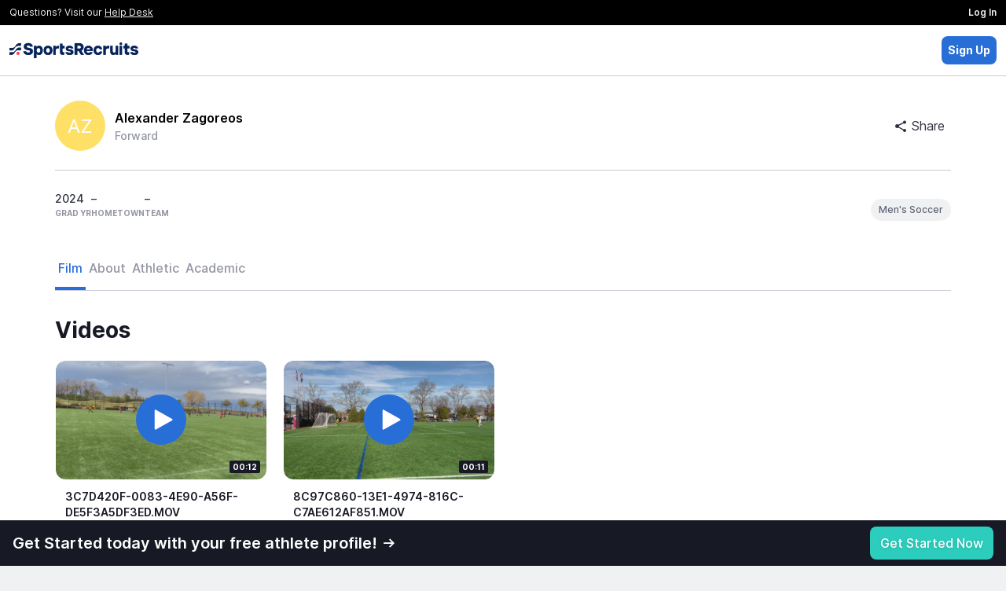

--- FILE ---
content_type: text/html; charset=UTF-8
request_url: https://sportsrecruits.com/athlete/alexander_zagoreos
body_size: 6320
content:
<!DOCTYPE html>
<html class="no-js" lang="en-us">

<head>
	    	<base href="https://my.sportsrecruits.com/" />
    
    <script type='text/javascript' src='https://dist.sportsrecruits.com/otg/sourceTracking-8.js?cache=s1769716363'  ></script><link media='all' rel='stylesheet' href='https://dist.sportsrecruits.com/otg/directory-search/GROW-635-add_ops_toggle_all_tab/0.0.37/directory-search.css?cache=s1769716363' ><script type='text/javascript' src='https://dist.sportsrecruits.com/otg/directory-search/GROW-635-add_ops_toggle_all_tab/0.0.37/directory-search.js?cache=s1769716363' defer ></script>
	<!--         _
             .__(.)<  (MEOW)
              \___)
    ~~~~~~~~~~~~~~~~~~~~~~~
    SportsRecruits is hiring.
    Come work with us!
    https://angel.co/sportsrecruits/jobs
    ~~~~~~~~~~~~~~~~~~~~~~~
    -->
		<meta charset="utf-8">
	<meta http-equiv="X-UA-Compatible" content="IE=edge,chrome=1">
	<meta name="format-detection" content="telephone=no">

	
		<title>Alexander Zagoreos&#039; Soccer Recruiting Profile</title>
	
    <script type="application/ld+json">{"@context":"https:\/\/schema.org","@type":"ProfilePage","dateCreated":"2022-05-13T10:57:16+00:00","dateModified":"2026-02-01T01:19:54+00:00","mainEntity":{"@type":"Person","identifier":"b2354bfd-bc78-4400-8afd-a21d210caba0","name":"Alexander Zagoreos","description":"Watch Alexander's recruiting video \u2022 2024 \u2022 Forward","image":"https:\/\/my.sportsrecruits.com\/images\/user-profile-image.png"}}</script>
	<script>
		window.srClientData = {"revision_hash":"s1769716363","user_id":0,"user_type":0,"ref_id":0,"user_first_name":null,"user_last_name":null,"user_email_footer_url":"","user_is_club_admin":0,"user_club_teams":[],"user_program_id":0,"aws_path":"https:\/\/cdn2-sr-application.sportsrecruits.com\/","sport_name":false,"is_non_integrated_user":false,"user_is_inactive":0,"user_is_free":0,"user_is_expired":0,"api_host":"https:\/\/api.sportsrecruits.com\/","worker_host":"https:\/\/api.sportsrecruits.com\/","site_id":false,"user_gender":null,"environment":"production","logrocket_app_id":"81px6n\/production","show_welcome":false,"site_access_id":null,"verified_at":null,"is_identity_verified":false,"site_email":null,"sport_has_positions":false,"calendly_meeting_url":null,"is_default_domain":true,"domain_config":{"nav":{"get_verified_announcement_bar":{"enabled":false}},"player_nav":{"courses":{"enabled":true}},"identity_verification":{"steps":{"complete_verification_call":{"enabled":false}},"cta":{"modal":true}},"shop_page":{"free_users":{"requires_identity_verification":false},"pro_plan":{"monthly":{"slug":"recruiting-basic-monthly","enabled":true},"annual":{"slug":"recruiting-basic-annual","enabled":true},"default":"annual"}},"profiles":{"redirect_offsite":true},"activity_feed":{"global":{"enabled":true}},"coaches":{"signup":{"landing_page_url":"\/colleges"}},"video_library":{"film_distribution":{"enabled":false,"features_that_grant_access":[],"club_membership_grants_access":false},"hightlight_reel_editor":{"max_clip_length_in_seconds":60}},"logo":{"light":"https:\/\/cdn.sportsrecruits.com\/logos\/primary_logo-1.png","dark":"https:\/\/cdn.sportsrecruits.com\/logos\/primary_logo.png","powered_by_light":"https:\/\/cdn.sportsrecruits.com\/logos\/primary_logo-1.png","powered_by_dark":"https:\/\/cdn.sportsrecruits.com\/logos\/primary_logo.png","abbreviated":"https:\/\/cdn.sportsrecruits.com\/logos\/stacked-1.png","emails":{"powered_by_dark":"https:\/\/cdn.sportsrecruits.com\/logos\/primary_logo.png"},"nav_logo_size":"9rem"},"title_name":"SportsRecruits","socials":{"twitter":"@Sports_Recruits","facebook":"@sportsrecruitsNYC","instagram":"@Sports_Recruits"},"og_meta":{"image":"https:\/\/cdn.sportsrecruits.com\/logos\/SR-Share-Image.webp"},"icons":{"fav":"https:\/\/cdn.sportsrecruits.com\/logos\/sr-favicon.png","phone":"https:\/\/cdn.sportsrecruits.com\/logos\/sr-webclip.png"}},"domain":{"name":"SportsRecruits","slug":"sportsrecruits","domain":"my.sportsrecruits.com","app_domain":"app.sportsrecruits.com"},"is_tools_env":false,"is_impersonating":false,"directorySearch":{"searchHost":"https:\/\/meilisearch-prod.sportsrecruits.com","searchKey":"da70d593c3b78eabaaad8c98a9108da43c6d78248d83eab1f6f93a306d6d3bab","athletesIndex":"production_athletes","organizationsIndex":"production_clubs","enableSearchAll":true}}	</script>

	<!-- Ketch START -->
	<script>!function(){window.semaphore=window.semaphore||[],window.ketch=function(){window.semaphore.push(arguments)};var e=document.createElement("script");e.type="text/javascript",e.src="https://global.ketchcdn.com/web/v3/config/img_academy/sportsrecruits_com/boot.js",e.defer=e.async=!0,document.getElementsByTagName("head")[0].appendChild(e)}();</script>
	<!-- Ketch END -->

	<script src='https://cdn.logrocket.io/LogRocket.min.js' crossorigin='anonymous'></script><script async>window.LogRocket && window.LogRocket.init('81px6n/production', { dom: { baseHref: 'https://sportsrecruits.com' } }); window.LogRocket.track('otg'); window.LogRocket.track('profile');</script>
		<script async>
		var srGoogleTagJSHelper = {
			browserIsMobile: function() {
				return /Android|webOS|iPhone|iPad|iPod|BlackBerry|IEMobile|Opera Mini/i.test(navigator.userAgent);
			}
		};
		dataLayer = [{
			'authenticated_user' : 'false', 'authenticated_key_user' : 'false', 'conversion_track' : 'false', 'sesUserId' : '', 'userType' : '', 'seg_free_profile' : 'true',  'device_is_mobile': srGoogleTagJSHelper.browserIsMobile() ? 'true' : 'false',
		}]
	</script>
	
	<!-- Google Tag Manager, for async google analytics -->
	<script async>
		(function(w, d, s, l, i) {
			w[l] = w[l] || [];
			w[l].push({
				'gtm.start': new Date().getTime(),
				event: 'gtm.js'
			});
			var f = d.getElementsByTagName(s)[0],
				j = d.createElement(s),
				dl = l != 'dataLayer' ? '&l=' + l : '';
			j.async = true;
			j.src = 'https://www.googletagmanager.com/gtm.js?id=' + i + dl;
			f.parentNode.insertBefore(j, f);
		})(window, document, 'script', 'dataLayer', 'GTM-PJX4NR');
	</script>
	<!-- End Google Tag Manager -->
	
			<meta name="viewport" content="width=device-width, initial-scale=1">
	
	<meta name="description" content="Watch Alexander&#039;s recruiting video • 2024 • Forward" />
<meta name="keywords" content="Soccer  recruiting, Soccer  recruiting website, SportsRecruits, Soccer , High school soccer , College" />
<meta property="og:type"           content="website" />
<meta property="og:title"          content="Alexander Zagoreos&#039; Soccer Recruiting Profile" />
<meta property="og:url"            content="https://my.sportsrecruits.com/athlete/alexander_zagoreos" />
<meta property="og:image"          content="https://cdn.sportsrecruits.com/logos/SR-Share-Image.webp" />
<meta property="og:description"    content="Watch Alexander&#039;s recruiting video • 2024 • Forward" />
<meta name="facebook-domain-verification" content="cqokv2mwm9oh6pvmd5v8sulb3i9n8m" />


<link rel="canonical" href="https://sportsrecruits.com/athlete/alexander_zagoreos" />

    <link media='all' rel='stylesheet' href='/font/inter/inter-min.css' >
	
		
		<link rel="icon" type="image/png" href="https://cdn.sportsrecruits.com/logos/sr-favicon.png?cache=s1769716363" media="screen">
	<link rel="shortcut icon" type="image/x-icon" href="https://cdn.sportsrecruits.com/logos/sr-favicon.png?cache=s1769716363" media="screen">
	<link rel="apple-touch-icon" href="https://cdn.sportsrecruits.com/logos/sr-webclip.png?cache=s1769716363" media="screen" />
	<link rel="apple-touch-icon" sizes="76x76" href="https://cdn.sportsrecruits.com/logos/sr-webclip.png?cache=s1769716363" media="screen" />
	<link rel="apple-touch-icon" sizes="120x120" href="https://cdn.sportsrecruits.com/logos/sr-webclip.png?cache=s1769716363" media="screen" />
	<link rel="apple-touch-icon" sizes="152x152" href="https://cdn.sportsrecruits.com/logos/sr-webclip.png?cache=s1769716363" media="screen" />
	
	<link media='all' rel='stylesheet' href='https://my.sportsrecruits.com/css/../bower_components/font-awesome/css/font-awesome.min.css?cache=s1769716363' ><link media='all' rel='stylesheet' href='https://my.sportsrecruits.com/css/../css/global_nav.css?cache=s1769716363' ><link media='all' rel='preload' as='style' href='https://my.sportsrecruits.com/css/../css/sr_otg_header_footer.css?cache=s1769716363' onload="this.onload=null;this.rel='stylesheet'" > <noscript><link rel='stylesheet' href='https://my.sportsrecruits.com/css/../css/sr_otg_header_footer.css?cache=s1769716363'></noscript><link media='all' rel='preload' as='style' href='https://my.sportsrecruits.com/css/sr_otg_header_footer.css?cache=s1769716363' onload="this.onload=null;this.rel='stylesheet'" > <noscript><link rel='stylesheet' href='https://my.sportsrecruits.com/css/sr_otg_header_footer.css?cache=s1769716363'></noscript><link media='all' rel='stylesheet' href='https://my.sportsrecruits.com/css/../css/tailwindstyles.min.css?cache=s1769716363' ><link media='all' rel='stylesheet' href='https://my.sportsrecruits.com/css/../bower_components/sweetalert2/dist/sweetalert2.min.css?cache=s1769716363' ><link media='all' rel='stylesheet' href='https://my.sportsrecruits.com/css/swal.css?cache=s1769716363' ><link media='all' rel='stylesheet' href='https://my.sportsrecruits.com/css/..//vue-components/dist/athlete-profile/app.css?cache=s1769716363' ><link media='all' rel='stylesheet' href='https://my.sportsrecruits.com/css/components.css?cache=s1769716363' >
    <script type='text/javascript' src='https://my.sportsrecruits.com/js/vendor/modernizr-custom-touch-webp.js?cache=s1769716363' defer ></script><link media='all' rel='preload' as='style' href='https://my.sportsrecruits.com/css//sr-icon-v2/style-min.css?cache=s1769716363' onload="this.onload=null;this.rel='stylesheet'" > <noscript><link rel='stylesheet' href='https://my.sportsrecruits.com/css//sr-icon-v2/style-min.css?cache=s1769716363'></noscript>
	
	<script>
    document.addEventListener("DOMContentLoaded", function() {
        const navDropdown = document.getElementById("nav-dropdown");
        const navDropdownToggles = document.querySelectorAll('.nav-dropdown-toggle');
        const loggedInAsPlayerBanner = document.getElementById("logged-in-as-player-banner-back-to-staff");
        const frOnlyLockedNavItems = document.querySelectorAll('.fr-only-locked-nav-item');
        const navBar = document.getElementById('sr-global-nav');

        addDropdownListener(
            navDropdown,
            navDropdownToggles,
             () => {
                navBar.classList.remove('z-3000');
                document.body.classList.remove('overflow-y-hidden');
             },
             (navDropdownHeight) => {
                navBar.classList.add('z-3000');
                document.body.classList.add('overflow-y-hidden');
                setTimeout(() => checkNavDropdownHeight(navDropdownHeight), 100);
             }
        );

        const dropdownElements = document.querySelectorAll('[data-dropdown]');
        dropdownElements.forEach(element => {
            const dropdownID = element.getAttribute('data-dropdown');
            const dropdownToggles = document.querySelectorAll(`[data-dropdown-toggle="${dropdownID}"]`);

            addDropdownListener(element, dropdownToggles, () => {
                element.classList.remove('hidden');
            }, () => {
                element.classList.add('hidden');
            });
        });


        // Logged In As Player 
        if (loggedInAsPlayerBanner) {
            loggedInAsPlayerBanner.addEventListener("click", function() {
                fetch('/authenticate/club_login', {
                    method: "POST",
                    headers: {
                        'Content-Type': 'application/json',
                        "Accept": "application/json, text-plain, */*",
                        "X-Requested-With": "XMLHttpRequest",
                    },
                    body: JSON.stringify({
                        user_type_id: loggedInAsPlayerBanner.getAttribute(
                            'data-club-staff-id')
                    }),
                    keepalive: true,
                }).then(() => {
                    window.location = window.location.origin;
                });
            })
        }

        function checkNavDropdownHeight(navDropdownHeight) {
            let w = Math.max(document.documentElement.clientWidth, window.innerWidth || 0);
            let h = Math.max(document.documentElement.clientHeight, window.innerHeight || 0);
            let navEl = document.getElementById("sr-global-nav");
            let notificationBarEl = document.getElementById("header_verfication_bar_status");
            let nav = navEl ? navEl.clientHeight : 0;
            let notificationBar = notificationBarEl ? notificationBarEl.clientHeight : 0;
            let offset = 16;
            let fullNavHeight = navDropdownHeight + nav + notificationBar + offset;

            if (w < 768) {
                if (navDropdownIsOpen) {
                    document.body.classList.add('overflow-y-hidden');
                } else {
                    document.body.classList.remove('overflow-y-hidden');
                }
                navDropdown.style.height = 'auto';
                return;
            }
            if (h < fullNavHeight) {
                navDropdown.style.height = `calc(100vh - ${nav + notificationBar + offset}px)`;
            } else if (h > fullNavHeight) {
                navDropdown.style.height = 'auto';
            }
        }

        const frModal = document.querySelector('#frModal');
        frOnlyLockedNavItems.forEach(function(item) {
            item.addEventListener("click", function() {
                frModal.dataset.vueComponent = 'FrontRowOnlyLockedModal';
                window.mountVue(frModal);
            });
        });
    });

    function addDropdownListener(navDropdown, navDropdownToggles, onHideCallback, onShowCallback) {
        let navDropdownHeight = null;
        let navDropdownIsOpen = false;

        const clickOutsideListener = (e) => {
            if (!navDropdown.contains(e.target)) {
                hideDropdown();
            }
        }

        const addClickOutsideListener = () => {
            setTimeout(() => {
                document.addEventListener('click', clickOutsideListener);
            }, 0)
        }

        const hideDropdown = () => {
            onHideCallback();
            navDropdown.classList.remove('nav-fade-in');
            navDropdown.classList.add('nav-fade-out');
            setTimeout(() => {
                navDropdown.classList.add('hidden')
            }, 320)
            document.removeEventListener('click', clickOutsideListener);
            navDropdownIsOpen = false;
        }

        const showDropdown = () => {
            onShowCallback();
            navDropdown.classList.remove('hidden', 'nav-fade-out');
            navDropdown.classList.add('nav-fade-in');
            addClickOutsideListener();
            navDropdownHeight = +window.getComputedStyle(navDropdown).getPropertyValue('height').replace('px','');
            navDropdownIsOpen = true;
        }

        navDropdownToggles.forEach(function(toggle) {
            toggle.addEventListener("click", function(e) {
                if (navDropdown.classList.contains('hidden')) {
                    showDropdown();
                } else {
                    hideDropdown();
                }
            });
        });
    }

</script>
</head>
<body class="player_profile ember_activity sr_otg" >
		<!-- Google Tag Manager (noscript) -->
	<noscript><iframe src="https://www.googletagmanager.com/ns.html?id=GTM-PJX4NR" height="0" width="0" style="display:none;visibility:hidden"></iframe></noscript>
	<!-- End Google Tag Manager (noscript) -->
	
	<div class="browser-modal" style="display: none">
		<div class="browser-modal-body">
			<button class="close">X</button>
			<p>We do not support Internet Explorer. Microsoft no longer supports most versions of Internet Explorer, since it released Microsoft Edge in 2015. We want to make sure that you are on a more secure browser and that you have the best experience with SportsRecruits as possible. We recommend switching to Chrome, Firefox, and/or Safari for not only SportsRecruits, but for all websites.</p>
			<p>If you do not currently use any of these browsers, here are links to download <a href="https://www.google.com/chrome/" target="_blank">Google Chrome‌</a> and <a href="https://www.mozilla.org/en-US/firefox/new/" target="_blank">Firefox</a> for free.</p>
			<p>If you are still having trouble, please be sure to email us at <a href="mailto:help@sportsrecruits.com">help@sportsrecruits.com</a></p>
		</div>
	</div>
	<div class="browser-notice alert-warning" style="display: none">You are using an incompatible browser. For the best experience, we recommend <a target="_blank" href="https://www.google.com/chrome/browser/desktop/">Google Chrome</a>.</div>
	<div class="loadSpinner" style="display: none"></div>

	<main id="wrap"><!--sticky footer wrap open-->
		<div id="main" ><!--sticky footer main open-->
<!-- otg-simple-header -->
<nav id="header" class="border-0 border-b border-solid border-gray-300  NavWrap headroom headroom--not-bottom headroom--pinned headroom--top">
    <div class="bg-black flex items-center justify-between font-normal">
        <span class="ds-text-xs text-gray-100 px-3 py-2">Questions? Visit our <a class="underline text-gray-100 cursor-pointer" href="https://help.sportsrecruits.com/hc/en-us" target="_blank">Help Desk</a></span>
        <a href="/login" class="px-3 py-2 ds-text-xs font-semibold text-gray-100 bg-black hover:bg-gray-900 h-full">Log In</a>
    </div>
    <div class="h-16 px-3 py-2 bg-white flex items-center justify-between">
        <a href="/" style="line-height:0px;">
            <img src="https://cdn.sportsrecruits.com/logos/primary_logo.png" class="h-auto" style="max-width:10.25rem;max-height:48px;" />
        </a>
        <div class="flex flex-row gap-2 items-center">
            <div id="directory_search" data-theme="light"></div>
            <a href="/signup" data-qa="sign_up_btn" class="p-2 ds-text-sm text-white font-bold bg-blue-300 rounded">Sign Up</a>
        </div>
    </div>
</nav>
<div class="wrapper_row ">
<AthleteProfilePage
    data-user-id="874092"
    data-show-new-athlete-profile="1"
    data-show-log-in-prompt="1"
    data-use-college-preferences="1"
    data-show-multi-playlists=""
>
    <div class="w-full h-screen min-h-screen"></div>
</AthleteProfilePage></div>
<footer class="w-full py-5 px-4 bg-gray-1000 flex flex-col min-940:flex-row items-center justify-center min-940:justify-between font-normal "
        style="z-index: 10000; margin-bottom: 1">
    <div class="flex flex-col min-940:flex-row items-center justify-center my-1">
        <p class="m-0 p-0 ds-text-xs font-normal text-gray-500">&copy; 2026 SportsRecruits.</p>
        <p class="m-0 md:ml-1 p-0 ds-text-xs font-normal text-gray-500">41 Schermerhorn Street #1062, Brooklyn, NY 11201</p>
    </div>
    <div class="flex-1 flex items-center justify-end">
        <ul class="ds-text-xs my-1 sm:flex text-center">
            <li><a href="https://www.imgacademy.com/privacy-policy" class="font-normal text-gray-500 whitespace-nowrap" target="_blank">Privacy Policy</a></li>
            <li class="mx-1 font-bold hidden sm:block">|</li>
            <li><a href="https://www.imgacademy.com/privacy-policy#california" class="font-normal text-gray-500 whitespace-nowrap" target="_blank">Notice at Collection</a></li>
            <li class="mx-1 font-bold hidden sm:block">|</li>
            <li>
                <a href="#" onclick="ketch('showExperience', { preferenceOptions: { showOverviewTab: false}}); return false;" class="font-normal text-gray-500 whitespace-nowrap">Your&nbsp;Privacy&nbsp;Choices&nbsp;<img style="vertical-align:text-bottom;width:28px;min-width:28px;height:auto;" src="https://cdn.prod.website-files.com/6532d628a339dc3431582536/68389202a9c3f20b08acbd2b_privacyoptions.svg" alt="California Consumer Privacy Act (CCPA) Opt-Out Icon"></a>
            </li>
            <li class="mx-1 font-bold hidden sm:block">|</li>
            <li><a href="https://sportsrecruits.com/terms" class="font-normal text-gray-500 whitespace-nowrap" target="_blank">Terms of Service</a></li>
        </ul>
    </div>
</footer></div><!--sticky footer main close-->
</main><!--sticky footer wrap close-->
<!-- Global Flash Messaging - Vue  -->
<div data-vue-component="SRFlashMessage"></div>


<script type='text/javascript' src='https://my.sportsrecruits.com/js/../bower_components/bowser/src/bowser.min.js?cache=s1769716363'></script>
<script type='text/javascript' src='https://my.sportsrecruits.com/js//browser_notice-min.js?cache=s1769716363'></script>
<script type="text/javascript" src="https://my.sportsrecruits.com/js/vendor/jquery-2.1.4.min.js?cache=s1769716363-cb"></script>
<script type="text/javascript" src="https://my.sportsrecruits.com/js/sr-stripe-min.js?cache=s1769716363-cb"></script>
<script type="text/javascript" src="https://my.sportsrecruits.com/js/sr-segment-min.js?cache=s1769716363-cb"></script>

<script type='text/javascript'>
        (function() {
            var clientData = {"API_URL":"https:\/\/api.sportsrecruits.com\/"}
            window.__clientData = window.__clientData || {}
            for (var key in clientData) {
                window.__clientData[key] = clientData[key]
            }
        })()
    </script><script type='text/javascript' src='https://my.sportsrecruits.com/js/vendor3-min.js?cache=s1769716363'></script>
<script type='text/javascript' src='https://my.sportsrecruits.com/js/app-min.js?cache=s1769716363'></script>
<script type='text/javascript' src='https://my.sportsrecruits.com/js/main-min.js?cache=s1769716363'></script>
<script type='text/javascript' src='https://my.sportsrecruits.com/js/plugins-min.js?cache=s1769716363'></script>
<script type='text/javascript' src='https://my.sportsrecruits.com/js/sr.modal-min.js?cache=s1769716363'></script>
<script type='text/javascript' src='https://my.sportsrecruits.com/js/moment.min.js?cache=s1769716363'></script>
<script type='text/javascript' src='https://my.sportsrecruits.com/js/sr_otg-min.js?cache=s1769716363'></script>
<script>
    let checkTailwind = (() => {
        let tailwindShouldBeRemoved = parseInt(0)
        let links = Array.from(document.querySelectorAll('link'));
        let includesTailwind = !!links.filter(link => link.href.includes('tailwind')).length;
        !tailwindShouldBeRemoved && !includesTailwind && document.write(
            '<link href="/css/tailwindstyles.min.css?cache=s1769716363" rel="stylesheet" type="text/css"/>'
        );
    })();
</script><script type="text/javascript" src="https://my.sportsrecruits.com/js/../bower_components/sweetalert2/dist/sweetalert2.min.js?cache=s1769716363"></script>
<script type="text/javascript" src="https://my.sportsrecruits.com/js/vendor/remy/tracker.js?cache=s1769716363"></script>
<script type="text/javascript" src="https://my.sportsrecruits.com/js/..//vue-components/dist/athlete-profile/chunk-vendors.js?cache=s1769716363"></script>
<script type="text/javascript" src="https://my.sportsrecruits.com/js/..//vue-components/dist/athlete-profile/app.js?cache=s1769716363"></script>
<script type="text/javascript">$(document).ready(function() {});</script>

  <script type="text/javascript" id="hs-script-loader" async defer src="//js.hs-scripts.com/4150183.js"></script>

<script type="text/javascript" src="https://static.hsappstatic.net/MeetingsEmbed/ex/MeetingsEmbedCode.js"></script>
<!-- Give us tap functionality on range inputs on ios -->
<script type="text/javascript" src="https://cdn.rangetouch.com/1.0.5/rangetouch.js"></script>
<script>
  !function(){var analytics=window.analytics=window.analytics||[];if(!analytics.initialize)if(analytics.invoked)window.console&&console.error&&console.error("Segment snippet included twice.");else{analytics.invoked=!0;analytics.methods=["trackSubmit","trackClick","trackLink","trackForm","pageview","identify","reset","group","track","ready","alias","debug","page","once","off","on"];analytics.factory=function(t){return function(){var e=Array.prototype.slice.call(arguments);e.unshift(t);analytics.push(e);return analytics}};for(var t=0;t<analytics.methods.length;t++){var e=analytics.methods[t];analytics[e]=analytics.factory(e)}analytics.load=function(t,e){var n=document.createElement("script");n.type="text/javascript";n.async=!0;n.src=("https:"===document.location.protocol?"https://":"http://")+"cdn.segment.com/analytics.js/v1/"+t+"/analytics.min.js";var o=document.getElementsByTagName("script")[0];o.parentNode.insertBefore(n,o);analytics.integrationOptions=e};analytics.SNIPPET_VERSION="4.0.1";
  analytics.load("XwvMJvbyjaGq8zTi0re0CqgPEvuCqNhk");
  }}();
</script>

    
<script>
        (function(apiKey){
            (function(p,e,n,d,o){var v,w,x,y,z;o=p[d]=p[d]||{};o._q=o._q||[];
            v=['initialize','identify','updateOptions','pageLoad','track'];for(w=0,x=v.length;w<x;++w)(function(m){
                o[m]=o[m]||function(){o._q[m===v[0]?'unshift':'push']([m].concat([].slice.call(arguments,0)));};})(v[w]);
                y=e.createElement(n);y.async=!0;y.src='https://cdn.pendo.io/agent/static/'+apiKey+'/pendo.js';
                z=e.getElementsByTagName(n)[0];z.parentNode.insertBefore(y,z);})(window,document,'script','pendo');
        })("a8b6298d-7700-439f-4d3f-76d8aeb28ab0");

                    pendo.initialize(); //if the user data is invalid then initialize pendo here
            </script>

    <script type="text/javascript" src="https://my.sportsrecruits.com/js/chat-ui-min.js?cache=s1769716363-cb"></script>
</body>
</html>


--- FILE ---
content_type: text/css
request_url: https://my.sportsrecruits.com/css/global_nav.css?cache=s1769716363
body_size: 6910
content:
.NotificationBarTop{bottom:0;left:0;background-color:#4cca77;width:100%;color:#fff;display:-webkit-box;display:-ms-flexbox;display:flex;-webkit-box-align:start;-ms-flex-align:start;align-items:flex-start;-webkit-box-pack:justify;-ms-flex-pack:justify;justify-content:space-between;padding:10px 0;font-family:'Helvetica Neue',Helvetica,Arial,sans-serif;font-size:14px;font-weight:400;letter-spacing:.01em;line-height:1.4em}@media only screen and (min-width:48em){.NotificationBarTop{font-size:17px;padding:14px 0;line-height:1.5em}}.NotificationBarTop a,.NotificationBarTop a:hover{color:#fff;text-decoration:underline!important}.NotificationBarTop-message{padding-left:12px;padding-right:12px}@media only screen and (min-width:48em){.NotificationBarTop-message{padding-left:18px;padding-right:18px}}.NotificationBarTop i{padding-left:12px;padding-right:12px;font-size:16px}@media only screen and (min-width:48em){.NotificationBarTop i{padding-left:18px;padding-right:18px;font-size:18px}}.banner-container{background-color:#e74c3c;animation:bg-color 2s infinite;-webkit-animation:bg-color 2s infinite;display:-webkit-box;display:-ms-flexbox;display:flex;-webkit-box-orient:horizontal;-webkit-box-direction:normal;-ms-flex-direction:row;flex-direction:row;-webkit-box-pack:justify;-ms-flex-pack:justify;justify-content:space-between;padding:4px 6px;font-family:Inter,helvetica,arial,sans-serif;font-weight:400;color:#fff;font-size:13px;text-align:center}@media screen and (max-width:380px){.banner-container{-webkit-box-orient:vertical;-webkit-box-direction:reverse;-ms-flex-direction:column-reverse;flex-direction:column-reverse}}.banner-container a{font-family:Inter,helvetica,arial,sans-serif;font-weight:400;color:#fff;font-size:13px}.banner-container i{font-size:10px;margin-right:2px;text-decoration:none}@-webkit-keyframes bg-color{0%{background-color:#ce4b28}50%{background-color:#b22d04}100%{background-color:#ce4b28}}@keyframes bg-color{0%{background-color:#ce4b28}50%{background-color:#b22d04}100%{background-color:#ce4b28}}.ember-application #header_message_bar,.ember-application #js_free_user_search_text,.ember-application .sr-global-nav,.player_profile #header_message_bar,.player_profile #js_free_user_search_text,.player_profile .sr-global-nav{display:block}#header_message_bar,#js_free_user_search_text{display:none}.sr-global-nav{background-color:#212c35;overflow:visible;height:auto;border-radius:0;z-index:2100!important;border:0;margin-bottom:0;font-family:Inter,helvetica,arial,sans-serif}.sr-global-nav.not-responsive{display:-webkit-box;display:-ms-flexbox;display:flex}.sr-global-nav *{-webkit-box-sizing:border-box;box-sizing:border-box}.sr-global-nav :after,.sr-global-nav :before{-webkit-box-sizing:border-box;box-sizing:border-box}.sr-global-nav li{text-align:center;font-size:12px;letter-spacing:.03em;font-weight:300}.sr-global-nav a{-webkit-transition:all linear .2s;transition:all linear .2s}.sr-global-nav i{display:block}.sr-global-nav li>a>i{font-size:20px}.sr-global-nav .badge{position:absolute;font-size:10px;font-weight:500;line-height:90%;color:#fff;border-radius:10px}.sr-global-nav .badge.alert-badge{top:9px;left:50%;background-color:#ce4a27;padding:3px 5px}.sr-global-nav .badge.icon-badge{top:22px;right:25%;color:#ce4a27;background-color:#212c35;padding:1px 4px;border-radius:50%}.sr-global-nav .badge.icon-badge i{font-size:15px;padding:0}@media (min-width:500px){.sr-global-nav .badge.icon-badge{right:30%}}@media (min-width:550px){.sr-global-nav .badge.icon-badge{right:35%}}@media (min-width:900px){.sr-global-nav .badge.icon-badge{right:28%}}.sr-global-nav.navbar .global-nav-active,.sr-global-nav.navbar .global-nav-active>a{background-color:#2f313f;color:#fff}@media (min-width:768px){.sr-global-nav li{width:auto}.sr-global-nav li:last-child{border-left:1px solid rgba(255,255,255,.2)}}.sr-global-nav.static .navbar-right{margin:0 -15px}.not_found .sr-global-nav{display:block;overflow:hidden}.main-nav-xs{z-index:300;display:-webkit-box;display:-ms-flexbox;display:flex;text-align:center;background-color:#212c35;min-height:0;font-size:20px;font-weight:300}.main-nav-xs li>a,.main-nav-xs li>a:focus,.main-nav-xs li>a:hover,.main-nav-xs li>a:visited{color:rgba(255,255,255,.5);text-decoration:none;padding:16px 0;width:100%}.main-nav-xs li>a:hover{color:#fff}.bp-show{display:block!important}@media (min-width:855px){.bp-show{display:none!important}}.bp-hide{display:none!important}@media (min-width:855px){.bp-hide{display:-webkit-box!important;display:-ms-flexbox!important;display:flex!important}}.flex-main-nav-xs{margin:0;padding:0;-webkit-box-flex:1;-ms-flex:1;flex:1;display:-webkit-box;display:-ms-flexbox;display:flex;-webkit-box-orient:horizontal;-webkit-box-direction:normal;-ms-flex-direction:row;flex-direction:row;-ms-flex-wrap:nowrap;flex-wrap:nowrap;-webkit-box-pack:justify;-ms-flex-pack:justify;justify-content:space-between;-webkit-box-align:center;-ms-flex-align:center;align-items:center;width:100%}.flex-main-nav-xs ul{margin:0;padding:0;display:-webkit-box;display:-ms-flexbox;display:flex;-ms-flex-wrap:wrap;flex-wrap:wrap;-webkit-box-pack:justify;-ms-flex-pack:justify;justify-content:space-between;list-style:none}.flex-main-nav-xs li{list-style:none;display:-webkit-box;display:-ms-flexbox;display:flex;-webkit-box-flex:1;-ms-flex-positive:1;flex-grow:1;-webkit-box-pack:center;-ms-flex-pack:center;justify-content:center;font-size:20px}.navbar-inverse .navbar-nav>li>a{color:rgba(255,255,255,.5);white-space:nowrap;padding:10px 20px}.navbar-nav>li>a{padding-bottom:12px!important;padding-top:14px!important;line-height:20px!important}.navbar-brand{height:auto;display:inline-block;float:left;font-size:20px;line-height:18px;color:#9d9d9d}.navbar-brand img{height:18px;width:auto;display:inline-block}.navbar-show-more{cursor:pointer}.navbar-lower.affix{top:0;width:100%;-webkit-box-shadow:0 3px 1px 0 rgba(0,0,0,.15);box-shadow:0 3px 1px 0 rgba(0,0,0,.15)}.dropdown-triangle{border-bottom:10px solid #fff;border-left:10px solid transparent;border-right:10px solid transparent;position:absolute;bottom:0;right:50%;-webkit-transform:translateX(48%);transform:translateX(48%);z-index:1;width:20px;height:40px}.dropdown-triangle.hidden-trans-fade{border-bottom:10px solid transparent;-webkit-transition:border-color .3s ease-out;transition:border-color .3s ease-out}.global-nav-dropdown.hidden-trans-grow{max-height:0;opacity:0;pointer-events:none;-webkit-transition:.3s opacity,ease-in-out max-height .8s;transition:.3s opacity,ease-in-out max-height .8s}.not_found .global-nav-dropdown{position:fixed}.not_found .global-nav-dropdown.hidden-trans-grow{position:absolute}.global-nav-dropdown{max-height:1000px;-webkit-transition:max-height .3s ease-in-out;transition:max-height .3s ease-in-out;background:#fff;position:absolute;width:100%;-webkit-box-shadow:0 1px 2px 1px rgba(0,0,0,.12);box-shadow:0 1px 2px 1px rgba(0,0,0,.12);overflow:hidden;opacity:1}.global-nav-dropdown>ul{margin-bottom:0!important;margin-top:0!important;display:grid;grid-template-columns:repeat(auto-fill,minmax(33%,1fr))}.global-nav-dropdown li{list-style:none;padding:5px;border-radius:2px;-webkit-transition:background .2s ease-in-out;transition:background .2s ease-in-out;position:relative}.global-nav-dropdown li.nav-dropdown-active a,.global-nav-dropdown li.nav-dropdown-active i,.global-nav-dropdown li:hover a,.global-nav-dropdown li:hover i{color:#00a0cb}.global-nav-dropdown li .badge.icon-badge{top:14px;right:35%;background-color:#fff}.global-nav-dropdown li .badge.icon-badge i{color:#ce4a27}@media (min-width:500px){.global-nav-dropdown li .badge.icon-badge{right:35%}}@media (min-width:600px){.global-nav-dropdown li .badge.icon-badge{right:40%}}@media (min-width:900px){.global-nav-dropdown li .badge.icon-badge{right:28%}}.global-nav-dropdown a{color:#494949;font-size:11px;font-weight:400;display:block;padding:4px 0}.global-nav-dropdown i{padding-bottom:4px;padding-top:3px;color:#18bbdc;-webkit-transition:color linear .2s;transition:color linear .2s}@media (min-width:855px){.global-nav-dropdown{width:261px;right:0}.global-nav-dropdown li{margin:0}.global-nav-dropdown li.nav-dropdown-active,.global-nav-dropdown li:hover{background:#f1f1f1}.global-nav-dropdown li.nav-dropdown-active a,.global-nav-dropdown li:hover a{color:#494949}}@media (max-width:767px){.global-nav-dropdown a{line-height:15px}.global-nav-dropdown i{line-height:19.2px;padding-bottom:6px}}.nav-dropdown-container{padding:0;display:-webkit-box;display:-ms-flexbox;display:flex;-ms-flex-flow:wrap;flex-flow:wrap}.nav-dropdown-footer{font-family:Inter,helvetica,arial,sans-serif;font-size:14px;line-height:19.2px;font-weight:300;color:#494949;background:#f1f1f1;border-top:1px solid #dcdcdc;padding:12px;text-align:center;float:left;width:100%;font-family:Inter,helvetica,arial,sans-serif}.nav-dropdown-footer p{font-size:13px;font-weight:300;margin:0;color:#595959;overflow:hidden;text-overflow:ellipsis}.nav-dropdown-footer a{font-weight:400;color:#18bbdc;font-size:14px;display:inline}.nav-dropdown-footer a:hover{color:#00a0cb}.nav-dropdown-footer strong{font-weight:500}.sr-global-nav.not-responsive .hidden-xs{display:-webkit-box!important;display:-ms-flexbox!important;display:flex!important}.sr-global-nav.not-responsive .visible-xs{display:none!important}.sr-global-nav.not-responsive .navbar-header{float:left}.sr-global-nav.not-responsive .navbar-nav{margin:0}.sr-global-nav.not-responsive .navbar-right{float:right;margin-right:-15px}.sr-global-nav.not-responsive .navbar-right li{float:left;width:auto;min-width:80px}.sr-global-nav.not-responsive .navbar-right a{white-space:nowrap}.sr-global-nav.not-responsive li:last-child{border-left:1px solid rgba(255,255,255,.2)}.sr-global-nav.not-responsive .dropdown-triangle{right:34px;top:61px;-webkit-transform:translateX(0);transform:translateX(0);display:none}.sr-global-nav.not-responsive .global-nav-dropdown{width:261px;right:0}.sr-global-nav.not-responsive .global-nav-dropdown li{margin:0}.sr-global-nav.not-responsive .global-nav-dropdown i{padding-bottom:4px;padding-top:3px}.sr-itg-footer{width:100%;padding:15px;text-align:center;border-top:1px solid #888}body.ember-application .dropdown-triangle{top:52px}@media (min-width:768px){body.ember-application .dropdown-triangle{top:61px}}body.ember-application .dropdown-triangle.hidden-trans-fade{border-bottom:10px solid transparent;-webkit-transition:border-color .3s ease-out;transition:border-color .3s ease-out}body.ember-application .global-nav-dropdown{line-height:19.2px}@media (min-width:855px){body.ember-application .global-nav-dropdown{top:70px}}body.ember-application .navbar-right{margin-right:-15px;margin-left:-15px}.browser-notice{display:none;padding:10px 15px!important}div.loadSpinner{float:right}div.spinner{top:-40px;left:-40px}.account .ModalOverlay,.campaign .ModalOverlay,.itg-otg .ModalOverlay,.player_profile .ModalOverlay,.sr-global-nav .ModalOverlay{position:fixed;width:100%;height:100%;top:0;left:0;background:#f1f1f1;color:#494949;display:-webkit-box;display:-ms-flexbox;display:flex;padding:0;opacity:0;visibility:hidden;-webkit-transition:all .3s ease;transition:all .3s ease;white-space:normal;text-transform:initial;overflow:scroll;z-index:-1}.account .ModalOverlay.draggableItemWithModal,.campaign .ModalOverlay.draggableItemWithModal,.itg-otg .ModalOverlay.draggableItemWithModal,.player_profile .ModalOverlay.draggableItemWithModal,.sr-global-nav .ModalOverlay.draggableItemWithModal{display:none}.account .ModalOverlay.active,.account .ModalOverlay.is-open,.campaign .ModalOverlay.active,.campaign .ModalOverlay.is-open,.itg-otg .ModalOverlay.active,.itg-otg .ModalOverlay.is-open,.player_profile .ModalOverlay.active,.player_profile .ModalOverlay.is-open,.sr-global-nav .ModalOverlay.active,.sr-global-nav .ModalOverlay.is-open{opacity:1;visibility:visible;display:-webkit-box;display:-ms-flexbox;display:flex;z-index:3000}.account .ModalOverlay h4,.campaign .ModalOverlay h4,.itg-otg .ModalOverlay h4,.player_profile .ModalOverlay h4,.sr-global-nav .ModalOverlay h4{font-size:19px;margin:0;display:inline-block}.account .ModalOverlay h4.weight-400,.campaign .ModalOverlay h4.weight-400,.itg-otg .ModalOverlay h4.weight-400,.player_profile .ModalOverlay h4.weight-400,.sr-global-nav .ModalOverlay h4.weight-400{font-weight:400!important}.account .ModalOverlay h5,.campaign .ModalOverlay h5,.itg-otg .ModalOverlay h5,.player_profile .ModalOverlay h5,.sr-global-nav .ModalOverlay h5{font-size:12px;font-weight:600;text-transform:uppercase;color:#868e96;margin-top:8px;margin-bottom:8px;letter-spacing:.02em}.account .ModalOverlay p,.campaign .ModalOverlay p,.itg-otg .ModalOverlay p,.player_profile .ModalOverlay p,.sr-global-nav .ModalOverlay p{font-size:15px;line-height:1.6}@media (min-width:960px){.account .ModalOverlay,.campaign .ModalOverlay,.itg-otg .ModalOverlay,.player_profile .ModalOverlay,.sr-global-nav .ModalOverlay{padding:30px;background:rgba(20,28,33,.93)}}.account .ModalOverlay.overlay-dark,.campaign .ModalOverlay.overlay-dark,.itg-otg .ModalOverlay.overlay-dark,.player_profile .ModalOverlay.overlay-dark,.sr-global-nav .ModalOverlay.overlay-dark{background:rgba(20,28,33,.93)}.account .overlay-sm .OverlayCard-container,.campaign .overlay-sm .OverlayCard-container,.itg-otg .overlay-sm .OverlayCard-container,.player_profile .overlay-sm .OverlayCard-container,.sr-global-nav .overlay-sm .OverlayCard-container{max-width:500px}@media (min-width:500px){.account .overlay-sm,.campaign .overlay-sm,.itg-otg .overlay-sm,.player_profile .overlay-sm,.sr-global-nav .overlay-sm{padding:30px;background:rgba(20,28,33,.93)}.account .overlay-sm .OverlayCard-container,.campaign .overlay-sm .OverlayCard-container,.itg-otg .overlay-sm .OverlayCard-container,.player_profile .overlay-sm .OverlayCard-container,.sr-global-nav .overlay-sm .OverlayCard-container{height:auto;margin:auto;border-radius:4px;padding:22px}.account .overlay-sm .OverlayCard-container.img-content-card,.campaign .overlay-sm .OverlayCard-container.img-content-card,.itg-otg .overlay-sm .OverlayCard-container.img-content-card,.player_profile .overlay-sm .OverlayCard-container.img-content-card,.sr-global-nav .overlay-sm .OverlayCard-container.img-content-card{padding:32px}}.account #campaign-form .OverlayCard-container,.campaign #campaign-form .OverlayCard-container,.itg-otg #campaign-form .OverlayCard-container,.player_profile #campaign-form .OverlayCard-container,.sr-global-nav #campaign-form .OverlayCard-container{padding:0}.account #campaign-form .OverlayCard-container .modal-form-content,.account #campaign-form .OverlayCard-container .modal-skip-content,.campaign #campaign-form .OverlayCard-container .modal-form-content,.campaign #campaign-form .OverlayCard-container .modal-skip-content,.itg-otg #campaign-form .OverlayCard-container .modal-form-content,.itg-otg #campaign-form .OverlayCard-container .modal-skip-content,.player_profile #campaign-form .OverlayCard-container .modal-form-content,.player_profile #campaign-form .OverlayCard-container .modal-skip-content,.sr-global-nav #campaign-form .OverlayCard-container .modal-form-content,.sr-global-nav #campaign-form .OverlayCard-container .modal-skip-content{padding:22px}.account #campaign-form .OverlayCard-container .modal-form-content h2,.account #campaign-form .OverlayCard-container .modal-skip-content h2,.campaign #campaign-form .OverlayCard-container .modal-form-content h2,.campaign #campaign-form .OverlayCard-container .modal-skip-content h2,.itg-otg #campaign-form .OverlayCard-container .modal-form-content h2,.itg-otg #campaign-form .OverlayCard-container .modal-skip-content h2,.player_profile #campaign-form .OverlayCard-container .modal-form-content h2,.player_profile #campaign-form .OverlayCard-container .modal-skip-content h2,.sr-global-nav #campaign-form .OverlayCard-container .modal-form-content h2,.sr-global-nav #campaign-form .OverlayCard-container .modal-skip-content h2{font-size:28px;font-weight:400;margin-bottom:15px}.account #campaign-form .OverlayCard-container .modal-form-content p,.account #campaign-form .OverlayCard-container .modal-skip-content p,.campaign #campaign-form .OverlayCard-container .modal-form-content p,.campaign #campaign-form .OverlayCard-container .modal-skip-content p,.itg-otg #campaign-form .OverlayCard-container .modal-form-content p,.itg-otg #campaign-form .OverlayCard-container .modal-skip-content p,.player_profile #campaign-form .OverlayCard-container .modal-form-content p,.player_profile #campaign-form .OverlayCard-container .modal-skip-content p,.sr-global-nav #campaign-form .OverlayCard-container .modal-form-content p,.sr-global-nav #campaign-form .OverlayCard-container .modal-skip-content p{font-size:16px;margin-bottom:15px}.account #campaign-form .OverlayCard-container .modal-form-content p.error,.account #campaign-form .OverlayCard-container .modal-skip-content p.error,.campaign #campaign-form .OverlayCard-container .modal-form-content p.error,.campaign #campaign-form .OverlayCard-container .modal-skip-content p.error,.itg-otg #campaign-form .OverlayCard-container .modal-form-content p.error,.itg-otg #campaign-form .OverlayCard-container .modal-skip-content p.error,.player_profile #campaign-form .OverlayCard-container .modal-form-content p.error,.player_profile #campaign-form .OverlayCard-container .modal-skip-content p.error,.sr-global-nav #campaign-form .OverlayCard-container .modal-form-content p.error,.sr-global-nav #campaign-form .OverlayCard-container .modal-skip-content p.error{font-size:14px}.account #campaign-form .OverlayCard-container .modal-form-content .error,.account #campaign-form .OverlayCard-container .modal-skip-content .error,.campaign #campaign-form .OverlayCard-container .modal-form-content .error,.campaign #campaign-form .OverlayCard-container .modal-skip-content .error,.itg-otg #campaign-form .OverlayCard-container .modal-form-content .error,.itg-otg #campaign-form .OverlayCard-container .modal-skip-content .error,.player_profile #campaign-form .OverlayCard-container .modal-form-content .error,.player_profile #campaign-form .OverlayCard-container .modal-skip-content .error,.sr-global-nav #campaign-form .OverlayCard-container .modal-form-content .error,.sr-global-nav #campaign-form .OverlayCard-container .modal-skip-content .error{color:#ce4a27}.account #campaign-form .OverlayCard-container .modal-form-content img,.account #campaign-form .OverlayCard-container .modal-skip-content img,.campaign #campaign-form .OverlayCard-container .modal-form-content img,.campaign #campaign-form .OverlayCard-container .modal-skip-content img,.itg-otg #campaign-form .OverlayCard-container .modal-form-content img,.itg-otg #campaign-form .OverlayCard-container .modal-skip-content img,.player_profile #campaign-form .OverlayCard-container .modal-form-content img,.player_profile #campaign-form .OverlayCard-container .modal-skip-content img,.sr-global-nav #campaign-form .OverlayCard-container .modal-form-content img,.sr-global-nav #campaign-form .OverlayCard-container .modal-skip-content img{margin-bottom:0}.account #campaign-form .OverlayCard-container .content-container,.campaign #campaign-form .OverlayCard-container .content-container,.itg-otg #campaign-form .OverlayCard-container .content-container,.player_profile #campaign-form .OverlayCard-container .content-container,.sr-global-nav #campaign-form .OverlayCard-container .content-container{position:relative}.account #campaign-form .OverlayCard-container .slide-body,.campaign #campaign-form .OverlayCard-container .slide-body,.itg-otg #campaign-form .OverlayCard-container .slide-body,.player_profile #campaign-form .OverlayCard-container .slide-body,.sr-global-nav #campaign-form .OverlayCard-container .slide-body{max-width:750px;margin:0 auto}.account #campaign-form .OverlayCard-container .stepper,.campaign #campaign-form .OverlayCard-container .stepper,.itg-otg #campaign-form .OverlayCard-container .stepper,.player_profile #campaign-form .OverlayCard-container .stepper,.sr-global-nav #campaign-form .OverlayCard-container .stepper{background-color:#fff;display:-webkit-box;display:-ms-flexbox;display:flex;-webkit-box-pack:justify;-ms-flex-pack:justify;justify-content:space-between;padding:20px 10%;-webkit-box-align:center;-ms-flex-align:center;align-items:center}.account #campaign-form .OverlayCard-container .stepper hr,.campaign #campaign-form .OverlayCard-container .stepper hr,.itg-otg #campaign-form .OverlayCard-container .stepper hr,.player_profile #campaign-form .OverlayCard-container .stepper hr,.sr-global-nav #campaign-form .OverlayCard-container .stepper hr{margin:0;-webkit-box-flex:1;-ms-flex:1 0 auto;flex:1 0 auto;height:2px;border:none;background-color:#dcdcdc}.account #campaign-form .OverlayCard-container .stepper .step-icon,.campaign #campaign-form .OverlayCard-container .stepper .step-icon,.itg-otg #campaign-form .OverlayCard-container .stepper .step-icon,.player_profile #campaign-form .OverlayCard-container .stepper .step-icon,.sr-global-nav #campaign-form .OverlayCard-container .stepper .step-icon{-webkit-box-align:center;-ms-flex-align:center;align-items:center;position:relative;height:30px;width:30px;display:-webkit-box;display:-ms-flexbox;display:flex;-webkit-box-pack:center;-ms-flex-pack:center;justify-content:center;color:#888;margin:0 5px}.account #campaign-form .OverlayCard-container .stepper .step-icon span,.campaign #campaign-form .OverlayCard-container .stepper .step-icon span,.itg-otg #campaign-form .OverlayCard-container .stepper .step-icon span,.player_profile #campaign-form .OverlayCard-container .stepper .step-icon span,.sr-global-nav #campaign-form .OverlayCard-container .stepper .step-icon span{position:absolute;font-size:12px;font-weight:500;width:100%}.account #campaign-form .OverlayCard-container .stepper .step-icon path,.campaign #campaign-form .OverlayCard-container .stepper .step-icon path,.itg-otg #campaign-form .OverlayCard-container .stepper .step-icon path,.player_profile #campaign-form .OverlayCard-container .stepper .step-icon path,.sr-global-nav #campaign-form .OverlayCard-container .stepper .step-icon path{fill:#888}.account #campaign-form .OverlayCard-container .stepper .step-icon.active path,.campaign #campaign-form .OverlayCard-container .stepper .step-icon.active path,.itg-otg #campaign-form .OverlayCard-container .stepper .step-icon.active path,.player_profile #campaign-form .OverlayCard-container .stepper .step-icon.active path,.sr-global-nav #campaign-form .OverlayCard-container .stepper .step-icon.active path{fill:#11bbb5}.account #campaign-form .OverlayCard-container .stepper svg,.campaign #campaign-form .OverlayCard-container .stepper svg,.itg-otg #campaign-form .OverlayCard-container .stepper svg,.player_profile #campaign-form .OverlayCard-container .stepper svg,.sr-global-nav #campaign-form .OverlayCard-container .stepper svg{height:30px;width:30px;min-width:30px;min-height:30px}.account #campaign-form .OverlayCard-container .loading-cover,.campaign #campaign-form .OverlayCard-container .loading-cover,.itg-otg #campaign-form .OverlayCard-container .loading-cover,.player_profile #campaign-form .OverlayCard-container .loading-cover,.sr-global-nav #campaign-form .OverlayCard-container .loading-cover{position:absolute;height:100%;width:100%;background-color:#efefef;opacity:.9;z-index:3;display:none}.account #campaign-form .OverlayCard-container input[type=range],.campaign #campaign-form .OverlayCard-container input[type=range],.itg-otg #campaign-form .OverlayCard-container input[type=range],.player_profile #campaign-form .OverlayCard-container input[type=range],.sr-global-nav #campaign-form .OverlayCard-container input[type=range]{-webkit-appearance:none;width:100%;background:0 0;outline:0;outline-color:transparent;border:none}.account #campaign-form .OverlayCard-container input[type=range]::-webkit-slider-thumb,.campaign #campaign-form .OverlayCard-container input[type=range]::-webkit-slider-thumb,.itg-otg #campaign-form .OverlayCard-container input[type=range]::-webkit-slider-thumb,.player_profile #campaign-form .OverlayCard-container input[type=range]::-webkit-slider-thumb,.sr-global-nav #campaign-form .OverlayCard-container input[type=range]::-webkit-slider-thumb{-webkit-appearance:none}.account #campaign-form .OverlayCard-container input[type=range]:focus,.campaign #campaign-form .OverlayCard-container input[type=range]:focus,.itg-otg #campaign-form .OverlayCard-container input[type=range]:focus,.player_profile #campaign-form .OverlayCard-container input[type=range]:focus,.sr-global-nav #campaign-form .OverlayCard-container input[type=range]:focus{outline:0}.account #campaign-form .OverlayCard-container input[type=range]::-ms-track,.campaign #campaign-form .OverlayCard-container input[type=range]::-ms-track,.itg-otg #campaign-form .OverlayCard-container input[type=range]::-ms-track,.player_profile #campaign-form .OverlayCard-container input[type=range]::-ms-track,.sr-global-nav #campaign-form .OverlayCard-container input[type=range]::-ms-track{width:100%;cursor:pointer;background:0 0;border-color:transparent;color:transparent}.account #campaign-form .OverlayCard-container input[type=range]::-webkit-slider-thumb,.campaign #campaign-form .OverlayCard-container input[type=range]::-webkit-slider-thumb,.itg-otg #campaign-form .OverlayCard-container input[type=range]::-webkit-slider-thumb,.player_profile #campaign-form .OverlayCard-container input[type=range]::-webkit-slider-thumb,.sr-global-nav #campaign-form .OverlayCard-container input[type=range]::-webkit-slider-thumb{-webkit-appearance:none;border:6px solid #286ed7;height:32px;width:32px;border-radius:100px;background:#fff;cursor:pointer;margin-top:-14px;z-index:2;position:relative}.account #campaign-form .OverlayCard-container input[type=range]::-moz-range-thumb,.campaign #campaign-form .OverlayCard-container input[type=range]::-moz-range-thumb,.itg-otg #campaign-form .OverlayCard-container input[type=range]::-moz-range-thumb,.player_profile #campaign-form .OverlayCard-container input[type=range]::-moz-range-thumb,.sr-global-nav #campaign-form .OverlayCard-container input[type=range]::-moz-range-thumb{border:6px solid #286ed7;height:32px;width:32px;border-radius:100px;background:#fff;cursor:pointer;z-index:2;position:relative}.account #campaign-form .OverlayCard-container input[type=range]::-ms-thumb,.campaign #campaign-form .OverlayCard-container input[type=range]::-ms-thumb,.itg-otg #campaign-form .OverlayCard-container input[type=range]::-ms-thumb,.player_profile #campaign-form .OverlayCard-container input[type=range]::-ms-thumb,.sr-global-nav #campaign-form .OverlayCard-container input[type=range]::-ms-thumb{border:6px solid #286ed7;height:32px;width:32px;border-radius:100px;background:#fff;cursor:pointer;z-index:2;position:relative}.account #campaign-form .OverlayCard-container input[type=range]::-webkit-slider-runnable-track,.campaign #campaign-form .OverlayCard-container input[type=range]::-webkit-slider-runnable-track,.itg-otg #campaign-form .OverlayCard-container input[type=range]::-webkit-slider-runnable-track,.player_profile #campaign-form .OverlayCard-container input[type=range]::-webkit-slider-runnable-track,.sr-global-nav #campaign-form .OverlayCard-container input[type=range]::-webkit-slider-runnable-track{width:100%;border-radius:100px;background:#ccc;outline:0;height:12px;cursor:pointer}.account #campaign-form .OverlayCard-container input[type=range]:focus::-webkit-slider-runnable-track,.campaign #campaign-form .OverlayCard-container input[type=range]:focus::-webkit-slider-runnable-track,.itg-otg #campaign-form .OverlayCard-container input[type=range]:focus::-webkit-slider-runnable-track,.player_profile #campaign-form .OverlayCard-container input[type=range]:focus::-webkit-slider-runnable-track,.sr-global-nav #campaign-form .OverlayCard-container input[type=range]:focus::-webkit-slider-runnable-track{background:#ccc;outline:0;border:none}.account #campaign-form .OverlayCard-container input[type=range]::-moz-range-track,.campaign #campaign-form .OverlayCard-container input[type=range]::-moz-range-track,.itg-otg #campaign-form .OverlayCard-container input[type=range]::-moz-range-track,.player_profile #campaign-form .OverlayCard-container input[type=range]::-moz-range-track,.sr-global-nav #campaign-form .OverlayCard-container input[type=range]::-moz-range-track{width:100%;border-radius:100px;background:#ccc;outline:0;height:12px;cursor:pointer;outline:0;border:none}.account #campaign-form .OverlayCard-container input[type=range]::-ms-track,.campaign #campaign-form .OverlayCard-container input[type=range]::-ms-track,.itg-otg #campaign-form .OverlayCard-container input[type=range]::-ms-track,.player_profile #campaign-form .OverlayCard-container input[type=range]::-ms-track,.sr-global-nav #campaign-form .OverlayCard-container input[type=range]::-ms-track{width:100%;border-radius:100px;background:#ccc;outline:0;height:12px;cursor:pointer;color:transparent}.account #campaign-form .OverlayCard-container input[type=range]::-ms-fill-lower,.campaign #campaign-form .OverlayCard-container input[type=range]::-ms-fill-lower,.itg-otg #campaign-form .OverlayCard-container input[type=range]::-ms-fill-lower,.player_profile #campaign-form .OverlayCard-container input[type=range]::-ms-fill-lower,.sr-global-nav #campaign-form .OverlayCard-container input[type=range]::-ms-fill-lower{background:#ccc;border-radius:100px}.account #campaign-form .OverlayCard-container input[type=range]:focus::-ms-fill-lower,.campaign #campaign-form .OverlayCard-container input[type=range]:focus::-ms-fill-lower,.itg-otg #campaign-form .OverlayCard-container input[type=range]:focus::-ms-fill-lower,.player_profile #campaign-form .OverlayCard-container input[type=range]:focus::-ms-fill-lower,.sr-global-nav #campaign-form .OverlayCard-container input[type=range]:focus::-ms-fill-lower{background:#ccc}.account #campaign-form .OverlayCard-container input[type=range]::-ms-fill-upper,.campaign #campaign-form .OverlayCard-container input[type=range]::-ms-fill-upper,.itg-otg #campaign-form .OverlayCard-container input[type=range]::-ms-fill-upper,.player_profile #campaign-form .OverlayCard-container input[type=range]::-ms-fill-upper,.sr-global-nav #campaign-form .OverlayCard-container input[type=range]::-ms-fill-upper{background:#ccc;border-radius:100px}.account #campaign-form .OverlayCard-container input[type=range]:focus::-ms-fill-upper,.campaign #campaign-form .OverlayCard-container input[type=range]:focus::-ms-fill-upper,.itg-otg #campaign-form .OverlayCard-container input[type=range]:focus::-ms-fill-upper,.player_profile #campaign-form .OverlayCard-container input[type=range]:focus::-ms-fill-upper,.sr-global-nav #campaign-form .OverlayCard-container input[type=range]:focus::-ms-fill-upper{background:#ccc}.account #campaign-form .OverlayCard-container output,.campaign #campaign-form .OverlayCard-container output,.itg-otg #campaign-form .OverlayCard-container output,.player_profile #campaign-form .OverlayCard-container output,.sr-global-nav #campaign-form .OverlayCard-container output{font-size:26px;font-weight:400;padding:10px 18px;background-color:#286ed7;line-height:1;border-radius:4px;width:-webkit-fit-content;width:-moz-fit-content;width:fit-content;margin:30px auto;color:#fff}.account #campaign-form .OverlayCard-container #tick-marks,.campaign #campaign-form .OverlayCard-container #tick-marks,.itg-otg #campaign-form .OverlayCard-container #tick-marks,.player_profile #campaign-form .OverlayCard-container #tick-marks,.sr-global-nav #campaign-form .OverlayCard-container #tick-marks{display:-webkit-box;display:-ms-flexbox;display:flex;-webkit-box-pack:justify;-ms-flex-pack:justify;justify-content:space-between;padding:0 23px}.account #campaign-form .OverlayCard-container #tick-marks span,.campaign #campaign-form .OverlayCard-container #tick-marks span,.itg-otg #campaign-form .OverlayCard-container #tick-marks span,.player_profile #campaign-form .OverlayCard-container #tick-marks span,.sr-global-nav #campaign-form .OverlayCard-container #tick-marks span{height:15px;width:2px;background-color:#ccc;margin-top:-4px}.account #campaign-form .OverlayCard-container #ticks,.campaign #campaign-form .OverlayCard-container #ticks,.itg-otg #campaign-form .OverlayCard-container #ticks,.player_profile #campaign-form .OverlayCard-container #ticks,.sr-global-nav #campaign-form .OverlayCard-container #ticks{display:-webkit-box;display:-ms-flexbox;display:flex;-webkit-box-pack:justify;-ms-flex-pack:justify;justify-content:space-between;padding:0 20px}.account #campaign-form .OverlayCard-container #ticks p,.campaign #campaign-form .OverlayCard-container #ticks p,.itg-otg #campaign-form .OverlayCard-container #ticks p,.player_profile #campaign-form .OverlayCard-container #ticks p,.sr-global-nav #campaign-form .OverlayCard-container #ticks p{font-size:14px;font-weight:400;color:#888}.account #campaign-form .OverlayCard-container .checkbox-container,.campaign #campaign-form .OverlayCard-container .checkbox-container,.itg-otg #campaign-form .OverlayCard-container .checkbox-container,.player_profile #campaign-form .OverlayCard-container .checkbox-container,.sr-global-nav #campaign-form .OverlayCard-container .checkbox-container{max-width:700px;margin:8px auto}.account #campaign-form .OverlayCard-container .-container-box,.campaign #campaign-form .OverlayCard-container .-container-box,.itg-otg #campaign-form .OverlayCard-container .-container-box,.player_profile #campaign-form .OverlayCard-container .-container-box,.sr-global-nav #campaign-form .OverlayCard-container .-container-box{padding:10px 12px;text-align:left;font-size:15px;line-height:1.6;-webkit-transition:ease all .25s;transition:ease all .25s;cursor:pointer;border:1px solid #ccc;border-radius:4px;width:100%;font-weight:300;display:-webkit-box;display:-ms-flexbox;display:flex}.account #campaign-form .OverlayCard-container .-container-box:before,.campaign #campaign-form .OverlayCard-container .-container-box:before,.itg-otg #campaign-form .OverlayCard-container .-container-box:before,.player_profile #campaign-form .OverlayCard-container .-container-box:before,.sr-global-nav #campaign-form .OverlayCard-container .-container-box:before{margin-right:8px;color:#aeaeae;font-size:18px}.account #campaign-form .OverlayCard-container .square-checkbox,.campaign #campaign-form .OverlayCard-container .square-checkbox,.itg-otg #campaign-form .OverlayCard-container .square-checkbox,.player_profile #campaign-form .OverlayCard-container .square-checkbox,.sr-global-nav #campaign-form .OverlayCard-container .square-checkbox{display:none}.account #campaign-form .OverlayCard-container .-container-box:hover,.account #campaign-form .OverlayCard-container .square-checkbox:checked+label,.campaign #campaign-form .OverlayCard-container .-container-box:hover,.campaign #campaign-form .OverlayCard-container .square-checkbox:checked+label,.itg-otg #campaign-form .OverlayCard-container .-container-box:hover,.itg-otg #campaign-form .OverlayCard-container .square-checkbox:checked+label,.player_profile #campaign-form .OverlayCard-container .-container-box:hover,.player_profile #campaign-form .OverlayCard-container .square-checkbox:checked+label,.sr-global-nav #campaign-form .OverlayCard-container .-container-box:hover,.sr-global-nav #campaign-form .OverlayCard-container .square-checkbox:checked+label{background-color:#fff;border:1px solid #286ed7}.account #campaign-form .OverlayCard-container .square-checkbox:checked+label:before,.campaign #campaign-form .OverlayCard-container .square-checkbox:checked+label:before,.itg-otg #campaign-form .OverlayCard-container .square-checkbox:checked+label:before,.player_profile #campaign-form .OverlayCard-container .square-checkbox:checked+label:before,.sr-global-nav #campaign-form .OverlayCard-container .square-checkbox:checked+label:before{color:#286ed7}.account #campaign-form .OverlayCard-container button,.campaign #campaign-form .OverlayCard-container button,.itg-otg #campaign-form .OverlayCard-container button,.player_profile #campaign-form .OverlayCard-container button,.sr-global-nav #campaign-form .OverlayCard-container button{margin-top:20px;border:none;padding:12px 24px}.account #campaign-form .OverlayCard-container button.link,.campaign #campaign-form .OverlayCard-container button.link,.itg-otg #campaign-form .OverlayCard-container button.link,.player_profile #campaign-form .OverlayCard-container button.link,.sr-global-nav #campaign-form .OverlayCard-container button.link{font-size:14px;margin:10px auto 0;color:#286ed7;background-color:transparent;border:none;display:block;padding:0}.account .OverlayCard-container,.campaign .OverlayCard-container,.itg-otg .OverlayCard-container,.player_profile .OverlayCard-container,.sr-global-nav .OverlayCard-container{width:100%;max-width:960px;height:100%;background-color:#f1f1f1;margin:0;padding:10px;overflow:scroll}.account .OverlayCard-container .card-content,.campaign .OverlayCard-container .card-content,.itg-otg .OverlayCard-container .card-content,.player_profile .OverlayCard-container .card-content,.sr-global-nav .OverlayCard-container .card-content{margin:15px 0;padding:0}.account .OverlayCard-container .padding-content,.campaign .OverlayCard-container .padding-content,.itg-otg .OverlayCard-container .padding-content,.player_profile .OverlayCard-container .padding-content,.sr-global-nav .OverlayCard-container .padding-content{padding:10px 20px 0}@media (min-width:960px){.account .OverlayCard-container,.campaign .OverlayCard-container,.itg-otg .OverlayCard-container,.player_profile .OverlayCard-container,.sr-global-nav .OverlayCard-container{height:auto;margin:auto;border-radius:4px;padding:22px}}.account .CloseModal-btn i,.campaign .CloseModal-btn i,.itg-otg .CloseModal-btn i,.player_profile .CloseModal-btn i,.sr-global-nav .CloseModal-btn i{font-size:19px;color:#aeaeae;-webkit-transition:all .2s ease;transition:all .2s ease;padding:10px;margin:-10px}.account .CloseModal-btn i:hover,.campaign .CloseModal-btn i:hover,.itg-otg .CloseModal-btn i:hover,.player_profile .CloseModal-btn i:hover,.sr-global-nav .CloseModal-btn i:hover{cursor:pointer;color:#494949}.account .OverlayCard-container .row+.row,.campaign .OverlayCard-container .row+.row,.itg-otg .OverlayCard-container .row+.row,.player_profile .OverlayCard-container .row+.row,.sr-global-nav .OverlayCard-container .row+.row{margin-top:12px}@media (min-width:960px){.account .OverlayCard-container .row+.row,.campaign .OverlayCard-container .row+.row,.itg-otg .OverlayCard-container .row+.row,.player_profile .OverlayCard-container .row+.row,.sr-global-nav .OverlayCard-container .row+.row{margin-top:18px}}@media (max-width:959px){.account .VideoPlayer,.campaign .VideoPlayer,.itg-otg .VideoPlayer,.player_profile .VideoPlayer,.sr-global-nav .VideoPlayer{padding-left:0;padding-right:0}}.account .VideoOverlay-stats p,.campaign .VideoOverlay-stats p,.itg-otg .VideoOverlay-stats p,.player_profile .VideoOverlay-stats p,.sr-global-nav .VideoOverlay-stats p{font-size:13px}.account .aws-video-player,.campaign .aws-video-player,.itg-otg .aws-video-player,.player_profile .aws-video-player,.sr-global-nav .aws-video-player{margin-top:15px;width:100%;margin-bottom:30px}.account .aws-video-player .video-js,.campaign .aws-video-player .video-js,.itg-otg .aws-video-player .video-js,.player_profile .aws-video-player .video-js,.sr-global-nav .aws-video-player .video-js{position:relative;width:100%}@media screen and (min-width:680px){.account .aws-video-player .video-js,.campaign .aws-video-player .video-js,.itg-otg .aws-video-player .video-js,.player_profile .aws-video-player .video-js,.sr-global-nav .aws-video-player .video-js{height:467px}}@media screen and (min-width:320px) and (max-width:680px){.account .aws-video-player .video-js,.campaign .aws-video-player .video-js,.itg-otg .aws-video-player .video-js,.player_profile .aws-video-player .video-js,.sr-global-nav .aws-video-player .video-js{height:210px}}.account .aws-video-player .vjs-big-play-button,.campaign .aws-video-player .vjs-big-play-button,.itg-otg .aws-video-player .vjs-big-play-button,.player_profile .aws-video-player .vjs-big-play-button,.sr-global-nav .aws-video-player .vjs-big-play-button{position:absolute;top:50%;left:50%;-webkit-transform:translate(-50%,-50%);transform:translate(-50%,-50%)}.account .aws-video-player .vjs-big-play-button:focus,.campaign .aws-video-player .vjs-big-play-button:focus,.itg-otg .aws-video-player .vjs-big-play-button:focus,.player_profile .aws-video-player .vjs-big-play-button:focus,.sr-global-nav .aws-video-player .vjs-big-play-button:focus{font-size:3em}.account .aws-video-player .vjs-control,.campaign .aws-video-player .vjs-control,.itg-otg .aws-video-player .vjs-control,.player_profile .aws-video-player .vjs-control,.sr-global-nav .aws-video-player .vjs-control{font-size:10px}.account .centered,.campaign .centered,.itg-otg .centered,.player_profile .centered,.sr-global-nav .centered{text-align:center}.account .card-img,.campaign .card-img,.itg-otg .card-img,.player_profile .card-img,.sr-global-nav .card-img{width:85%;height:85%;margin:auto;padding-top:40px}.account .modal-footer,.campaign .modal-footer,.itg-otg .modal-footer,.player_profile .modal-footer,.sr-global-nav .modal-footer{border-top:none}.account .OverlayAlert,.campaign .OverlayAlert,.itg-otg .OverlayAlert,.player_profile .OverlayAlert,.sr-global-nav .OverlayAlert{padding:10px;background:rgba(20,28,33,.93);text-align:center}.account .OverlayAlert .OverlayCard-container,.campaign .OverlayAlert .OverlayCard-container,.itg-otg .OverlayAlert .OverlayCard-container,.player_profile .OverlayAlert .OverlayCard-container,.sr-global-nav .OverlayAlert .OverlayCard-container{max-width:500px;background-color:#fff;height:auto;margin:auto;border-radius:4px;padding:30px}.account .OverlayAlert .OverlayCard-container h4,.campaign .OverlayAlert .OverlayCard-container h4,.itg-otg .OverlayAlert .OverlayCard-container h4,.player_profile .OverlayAlert .OverlayCard-container h4,.sr-global-nav .OverlayAlert .OverlayCard-container h4{font-size:26px;line-height:1.2em;font-weight:300;margin-bottom:12px}.account .OverlayAlert .OverlayCard-container p,.campaign .OverlayAlert .OverlayCard-container p,.itg-otg .OverlayAlert .OverlayCard-container p,.player_profile .OverlayAlert .OverlayCard-container p,.sr-global-nav .OverlayAlert .OverlayCard-container p{font-size:15px;font-weight:300;margin-bottom:20px}.account .OverlayAlert .CloseModal-btn,.campaign .OverlayAlert .CloseModal-btn,.itg-otg .OverlayAlert .CloseModal-btn,.player_profile .OverlayAlert .CloseModal-btn,.sr-global-nav .OverlayAlert .CloseModal-btn{position:absolute;top:-14px;right:-5px}.account .OverlayAlert .button-green,.campaign .OverlayAlert .button-green,.itg-otg .OverlayAlert .button-green,.player_profile .OverlayAlert .button-green,.sr-global-nav .OverlayAlert .button-green{border-top:1px solid #1cb79e;border-left:1px solid #1cb79e;border-right:1px solid #1cb79e;background-color:#1cb79e;color:#fff}@media (min-width:500px){.account .OverlayAlert .OverlayCard-container h4,.campaign .OverlayAlert .OverlayCard-container h4,.itg-otg .OverlayAlert .OverlayCard-container h4,.player_profile .OverlayAlert .OverlayCard-container h4,.sr-global-nav .OverlayAlert .OverlayCard-container h4{font-size:30px}.account .OverlayAlert .OverlayCard-container p,.campaign .OverlayAlert .OverlayCard-container p,.itg-otg .OverlayAlert .OverlayCard-container p,.player_profile .OverlayAlert .OverlayCard-container p,.sr-global-nav .OverlayAlert .OverlayCard-container p{font-size:16px}}.sr-modal{opacity:0;pointer-events:none;position:fixed;top:0;left:0;right:0;bottom:0;z-index:9999;background-color:rgba(0,0,0,.85);-webkit-transition:all .5s cubic-bezier(.33,0,.19,1);transition:all .5s cubic-bezier(.33,0,.19,1);color:#777;overflow:auto}.sr-modal .sr-modal-container{background-color:#fff;border-radius:5px;padding:3em;position:absolute;top:50%;left:50%;-webkit-transform:translateY(-40%) translateX(-50%);transform:translateY(-40%) translateX(-50%);-webkit-transition:all .5s cubic-bezier(.33,0,.19,1);transition:all .5s cubic-bezier(.33,0,.19,1);opacity:0;-webkit-transition-delay:150ms;transition-delay:150ms;width:90%;height:auto;text-align:center}.sr-modal .sr-modal-container h2{margin-top:0}.sr-modal .sr-modal-container .close-modal{position:absolute;top:5px;right:5px;width:20px;height:20px;display:block;-webkit-transition:all .5s cubic-bezier(.33,0,.19,1);transition:all .5s cubic-bezier(.33,0,.19,1);-webkit-transform:scale3d(1,1,1);transform:scale3d(1,1,1);cursor:pointer;opacity:.75}.sr-modal .sr-modal-container .close-modal:after,.sr-modal .sr-modal-container .close-modal:before{content:" ";display:block;width:15px;height:3px;border-radius:10px;background-color:#aaa;position:absolute;top:8px;z-index:1;-webkit-transition:all .5s cubic-bezier(.33,0,.19,1);transition:all .5s cubic-bezier(.33,0,.19,1);cursor:pointer}.sr-modal .sr-modal-container .close-modal:before{-webkit-transform:rotate(0);transform:rotate(0)}.sr-modal .sr-modal-container .close-modal:after{-webkit-transform:rotate(0);transform:rotate(0)}.sr-modal .sr-modal-container .close-modal:hover{-webkit-transform:scale3d(1.15,1.15,1.15);transform:scale3d(1.15,1.15,1.15);opacity:1}.sr-modal .sr-modal-container .sr-modal-content{opacity:0;-webkit-transform:translateY(1em);transform:translateY(1em);-webkit-transition:all .5s cubic-bezier(.33,0,.19,1);transition:all .5s cubic-bezier(.33,0,.19,1);-webkit-transition-delay:250ms;transition-delay:250ms}.sr-modal.active{opacity:1;pointer-events:all}.sr-modal.active .sr-modal-container{-webkit-transform:translateY(-50%) translateX(-50%);transform:translateY(-50%) translateX(-50%);opacity:1}.sr-modal.active .sr-modal-container .close-modal:before{-webkit-transform:rotate(-45deg);transform:rotate(-45deg)}.sr-modal.active .sr-modal-container .close-modal:after{-webkit-transform:rotate(45deg);transform:rotate(45deg)}.sr-modal.active .sr-modal-container .sr-modal-content{opacity:1;-webkit-transform:translateY(0);transform:translateY(0)}.sr-modal.-tall .sr-modal-container{position:relative;top:2em;-webkit-transform:translateY(0) translateX(-50%);transform:translateY(0) translateX(-50%)}.sr-modal.-small .sr-modal-container{max-width:500px}.modal-head img{width:80%;max-width:320px;margin-bottom:30px}.switch-accounts .LoginWrap-disambiguationWrap{background-color:#fff;-webkit-box-align:center;-ms-flex-align:center;align-items:center;border:1px solid #dcdcdc;padding:1rem;max-width:600px;margin:0 auto;border-radius:4px;text-align:center}.switch-accounts .row{margin-left:-1rem;margin-right:-1rem}.switch-accounts .row .col-xs-12{padding-left:5px;padding-right:5px}.switch-accounts h4{line-height:1.3}.switch-accounts .OverlayCard-container .CloseModal-btn i{padding:10px}@media (min-width:600px){.switch-accounts .LoginWrap-disambiguationWrap{display:-webkit-box;display:-ms-flexbox;display:flex;-webkit-box-pack:justify;-ms-flex-pack:justify;justify-content:space-between;text-align:left}}.switch-accounts .LoginWrap-disambiguationWrap+.LoginWrap-disambiguationWrap{margin-top:1rem}@media (min-width:600px){.switch-accounts .LoginWrap-disambiguationUserInfo{display:-webkit-box;display:-ms-flexbox;display:flex}}.switch-accounts .LoginWrap-disambiguationUserPic{width:60px!important;height:60px!important;margin-bottom:.5rem;background-color:gray}@media (min-width:600px){.switch-accounts .LoginWrap-disambiguationUserPic{margin-right:.8rem;margin-bottom:0}}.switch-accounts .LoginWrap-disambiguationWrap--athlete{border-top:4px solid #11bbb5}.switch-accounts .LoginWrap-disambiguationWrap--club{border-top:4px solid #1f80ce}.switch-accounts .LoginWrap-disambiguationWrap--college{border-top:4px solid #5e52b7}.switch-accounts .LoginWrap-disambiguationWrap p:last-of-type{margin-bottom:0}.switch-accounts .LoginWrap-disambiguationUser{font-size:16px;font-weight:600;color:#494949;margin-bottom:.2rem}.switch-accounts .LoginWrap-disambiguationUserDetails{font-size:15px;font-weight:400;color:#707c80;font-family:'Helvetica Neue',Helvetica,Arial,sans-serif}.switch-accounts .LoginWrap-disambiguationWrap .OTGBtn--large{padding:.8rem 1.4rem;margin-top:.8rem;margin-bottom:.3rem;font-size:16px;min-width:46px}@media (min-width:600px){.switch-accounts .LoginWrap-disambiguationWrap .OTGBtn--large{margin-left:.8rem;margin-top:0;margin-bottom:0}}.switch-accounts .login-magic-link-success{margin-bottom:0}.switch-accounts .login-magic-link-spinner{color:#3acfa7;display:none;font-size:39px;margin-top:1.2rem;padding:0;text-align:center}.switch-accounts .dont-break-out{overflow-wrap:break-word;word-wrap:break-word;-ms-word-break:break-all;word-break:break-all;word-break:break-word}.switch-accounts .OTGBtn{padding:10px 14px;border-radius:2px;font-size:16px;font-weight:400;letter-spacing:.02em;text-decoration:none;display:inline-block;text-align:center;line-height:1.6em;width:auto;margin:0;-webkit-transition:all .15s ease 0s;transition:all .15s ease 0s;white-space:nowrap}.switch-accounts .OTGBtn--large{padding:16px 27px;border-radius:3px;text-transform:inherit;font-size:18px;font-weight:400;letter-spacing:.02em}.switch-accounts a.OTGBtn--college{background-color:#2e285f;color:#fff}.switch-accounts .OTGBtn--college:hover{background-color:#413b6d;color:#fff}.switch-accounts .OTGBtn--athlete{background-color:#11bbb5;color:#fff;border:2px solid #11bbb5}.switch-accounts .OTGBtn:hover{-webkit-box-shadow:0 2px 9px 1px rgba(0,0,0,.2);box-shadow:0 2px 9px 1px rgba(0,0,0,.2);text-decoration:none}.switch-accounts .OTGBtn--whiteTransparent:hover{border-color:#fff;background-color:#fff;color:#1f80ce}.switch-accounts .OTGBtn--athlete:hover{background-color:#3ec8c3;border-color:#3ec8c3;color:#fff}.switch-accounts .OTGBtn--whiteTransparent{background-color:transparent;color:#fff;border:2px solid #fff}.switch-accounts .OTGBtn--successGreen{background-color:#67d5b5;color:#fff}#sr-global-nav .more-menu{width:100%}#sr-global-nav .more-menu-caret{display:none}@media screen and (min-width:768px){#sr-global-nav .more-menu{width:100%;min-width:280px;max-width:320px}#sr-global-nav .more-menu-caret{display:block}}@-webkit-keyframes navfadeout{from{opacity:1}to{opacity:0}}@keyframes navfadeout{from{opacity:1}to{opacity:0}}#sr-global-nav .nav-fade-out{-webkit-animation:navfadeout .3s cubic-bezier(0,0,.2,1) forwards;animation:navfadeout .3s cubic-bezier(0,0,.2,1) forwards}@-webkit-keyframes navfadein{from{opacity:0}to{opacity:1}}@keyframes navfadein{from{opacity:0}to{opacity:1}}#sr-global-nav .nav-fade-in{-webkit-animation:navfadein .3s cubic-bezier(0,0,.2,1) forwards;animation:navfadein .3s cubic-bezier(0,0,.2,1) forwards}#sr-global-nav .nav-search-wrapper{max-width:280px!important;width:100%;min-width:200px}

--- FILE ---
content_type: text/css
request_url: https://my.sportsrecruits.com/css/tailwindstyles.min.css?cache=s1769716363
body_size: 14238
content:
*{-webkit-box-sizing:border-box;box-sizing:border-box}body{--bg-opacity:1;background-color:#f0f1f3;background-color:rgba(240,241,243,var(--bg-opacity));min-height:100vh}body,html{font-size:16px;margin:0;-webkit-font-smoothing:auto;-moz-osx-font-smoothing:auto}a{text-decoration:none;--text-opacity:1;color:#286ed7;color:rgba(40,110,215,var(--text-opacity))}a:hover{--text-opacity:1;color:#184281;color:rgba(24,66,129,var(--text-opacity))}.avatar{display:-webkit-box;display:-ms-flexbox;display:flex;-webkit-box-pack:center;-ms-flex-pack:center;justify-content:center;margin:0;font-weight:400;--text-opacity:1;color:#fff;color:rgba(255,255,255,var(--text-opacity));vertical-align:middle;border-width:1px;border-color:transparent;border-style:solid;border-radius:9999px}.avatar.xs{width:1.5rem;height:1.5rem;font-size:.5rem}.avatar.sm{width:2rem;height:2rem;font-size:.625rem}.avatar.md{width:3rem;height:3rem;font-size:1rem}.avatar.lg{width:4rem;height:4rem;font-size:1.5rem}.avatar.xl{width:6rem;height:6rem;font-size:2rem}.avatar.image{background-size:110% 110%}.avatar-light-blue{--bg-opacity:1;background-color:#286ed7;background-color:rgba(40,110,215,var(--bg-opacity))}.avatar.icon{background-size:contain}.button{display:-webkit-box;display:-ms-flexbox;display:flex;-webkit-box-align:center;-ms-flex-align:center;align-items:center;padding-left:.75rem;padding-right:.75rem;font-weight:500;border-width:1px;border-style:solid;border-radius:.5rem;cursor:pointer;height:2.25rem}.aspect-16-9{height:0;padding-bottom:calc(100% * 9/16)}.basis-100{-ms-flex-preferred-size:100%;flex-basis:100%}.ellipsis{text-overflow:ellipsis}@media screen and (min-width:900px){.modal-xs{max-width:28.75rem}.modal-sm{max-width:40rem}.modal-md{max-width:48rem}.modal-lg{max-width:64rem}}@keyframes spin{0%{-webkit-transform:rotate(0);transform:rotate(0)}100%{-webkit-transform:rotate(360deg);transform:rotate(360deg)}}.transition{-webkit-transition:all .2s ease-out;transition:all .2s ease-out}.no-scrollbar{-ms-overflow-style:none;scrollbar-width:none}.no-scrollbar::-webkit-scrollbar{display:none}.container{width:100%}@media (min-width:440px){.container{max-width:440px}}@media (min-width:640px){.container{max-width:640px}}@media (min-width:768px){.container{max-width:768px}}@media (min-width:900px){.container{max-width:900px}}@media (min-width:940px){.container{max-width:940px}}@media (min-width:1024px){.container{max-width:1024px}}@media (min-width:1280px){.container{max-width:1280px}}.space-y-1>:not(template)~:not(template){--space-y-reverse:0!important;margin-top:calc(.25rem * calc(1 - var(--space-y-reverse)))!important;margin-bottom:calc(.25rem * var(--space-y-reverse))!important}.space-x-1>:not(template)~:not(template){--space-x-reverse:0!important;margin-right:calc(.25rem * var(--space-x-reverse))!important;margin-left:calc(.25rem * calc(1 - var(--space-x-reverse)))!important}.space-y-2>:not(template)~:not(template){--space-y-reverse:0!important;margin-top:calc(.5rem * calc(1 - var(--space-y-reverse)))!important;margin-bottom:calc(.5rem * var(--space-y-reverse))!important}.space-x-2>:not(template)~:not(template){--space-x-reverse:0!important;margin-right:calc(.5rem * var(--space-x-reverse))!important;margin-left:calc(.5rem * calc(1 - var(--space-x-reverse)))!important}.space-y-3>:not(template)~:not(template){--space-y-reverse:0!important;margin-top:calc(.75rem * calc(1 - var(--space-y-reverse)))!important;margin-bottom:calc(.75rem * var(--space-y-reverse))!important}.space-y-4>:not(template)~:not(template){--space-y-reverse:0!important;margin-top:calc(1rem * calc(1 - var(--space-y-reverse)))!important;margin-bottom:calc(1rem * var(--space-y-reverse))!important}.space-y-5>:not(template)~:not(template){--space-y-reverse:0!important;margin-top:calc(1.25rem * calc(1 - var(--space-y-reverse)))!important;margin-bottom:calc(1.25rem * var(--space-y-reverse))!important}.space-x-5>:not(template)~:not(template){--space-x-reverse:0!important;margin-right:calc(1.25rem * var(--space-x-reverse))!important;margin-left:calc(1.25rem * calc(1 - var(--space-x-reverse)))!important}.space-y-6>:not(template)~:not(template){--space-y-reverse:0!important;margin-top:calc(1.5rem * calc(1 - var(--space-y-reverse)))!important;margin-bottom:calc(1.5rem * var(--space-y-reverse))!important}.space-x-6>:not(template)~:not(template){--space-x-reverse:0!important;margin-right:calc(1.5rem * var(--space-x-reverse))!important;margin-left:calc(1.5rem * calc(1 - var(--space-x-reverse)))!important}.space-y-8>:not(template)~:not(template){--space-y-reverse:0!important;margin-top:calc(2rem * calc(1 - var(--space-y-reverse)))!important;margin-bottom:calc(2rem * var(--space-y-reverse))!important}.divide-y>:not(template)~:not(template){--divide-y-reverse:0!important;border-top-width:calc(1px * calc(1 - var(--divide-y-reverse)))!important;border-bottom-width:calc(1px * var(--divide-y-reverse))!important}.divide-x>:not(template)~:not(template){--divide-x-reverse:0!important;border-right-width:calc(1px * var(--divide-x-reverse))!important;border-left-width:calc(1px * calc(1 - var(--divide-x-reverse)))!important}.divide-white>:not(template)~:not(template){--divide-opacity:1!important;border-color:#fff!important;border-color:rgba(255,255,255,var(--divide-opacity))!important}.divide-gray-100>:not(template)~:not(template){--divide-opacity:1!important;border-color:#f0f1f3!important;border-color:rgba(240,241,243,var(--divide-opacity))!important}.divide-gray-300>:not(template)~:not(template){--divide-opacity:1!important;border-color:#c9cad5!important;border-color:rgba(201,202,213,var(--divide-opacity))!important}.divide-solid>:not(template)~:not(template){border-style:solid!important}.sr-only{position:absolute!important;width:1px!important;height:1px!important;padding:0!important;margin:-1px!important;overflow:hidden!important;clip:rect(0,0,0,0)!important;white-space:nowrap!important;border-width:0!important}.bg-transparent{background-color:transparent!important}.bg-black{--bg-opacity:1!important;background-color:#000!important;background-color:rgba(0,0,0,var(--bg-opacity))!important}.bg-white{--bg-opacity:1!important;background-color:#fff!important;background-color:rgba(255,255,255,var(--bg-opacity))!important}.bg-gray-100{--bg-opacity:1!important;background-color:#f0f1f3!important;background-color:rgba(240,241,243,var(--bg-opacity))!important}.bg-gray-200{--bg-opacity:1!important;background-color:#e4e5ea!important;background-color:rgba(228,229,234,var(--bg-opacity))!important}.bg-gray-300{--bg-opacity:1!important;background-color:#c9cad5!important;background-color:rgba(201,202,213,var(--bg-opacity))!important}.bg-gray-400{--bg-opacity:1!important;background-color:#aeb0bc!important;background-color:rgba(174,176,188,var(--bg-opacity))!important}.bg-gray-500{--bg-opacity:1!important;background-color:#9396a4!important;background-color:rgba(147,150,164,var(--bg-opacity))!important}.bg-gray-700{--bg-opacity:1!important;background-color:#606374!important;background-color:rgba(96,99,116,var(--bg-opacity))!important}.bg-gray-800{--bg-opacity:1!important;background-color:#484a59!important;background-color:rgba(72,74,89,var(--bg-opacity))!important}.bg-gray-900{--bg-opacity:1!important;background-color:#2f313f!important;background-color:rgba(47,49,63,var(--bg-opacity))!important}.bg-gray-1000{--bg-opacity:1!important;background-color:#171924!important;background-color:rgba(23,25,36,var(--bg-opacity))!important}.bg-red-100{--bg-opacity:1!important;background-color:#f7d8d4!important;background-color:rgba(247,216,212,var(--bg-opacity))!important}.bg-red-200{--bg-opacity:1!important;background-color:#e78a7e!important;background-color:rgba(231,138,126,var(--bg-opacity))!important}.bg-red-300{--bg-opacity:1!important;background-color:#d73c28!important;background-color:rgba(215,60,40,var(--bg-opacity))!important}.bg-red-400{--bg-opacity:1!important;background-color:#812418!important;background-color:rgba(129,36,24,var(--bg-opacity))!important}.bg-red-500{--bg-opacity:1!important;background-color:#2b0c08!important;background-color:rgba(43,12,8,var(--bg-opacity))!important}.bg-orange-100{--bg-opacity:1!important;background-color:#ffecdf!important;background-color:rgba(255,236,223,var(--bg-opacity))!important}.bg-orange-200{--bg-opacity:1!important;background-color:#ffc69f!important;background-color:rgba(255,198,159,var(--bg-opacity))!important}.bg-orange-300{--bg-opacity:1!important;background-color:#ffa05f!important;background-color:rgba(255,160,95,var(--bg-opacity))!important}.bg-orange-400{--bg-opacity:1!important;background-color:#996039!important;background-color:rgba(153,96,57,var(--bg-opacity))!important}.bg-orange-500{--bg-opacity:1!important;background-color:#664026!important;background-color:rgba(102,64,38,var(--bg-opacity))!important}.bg-yellow-100{--bg-opacity:1!important;background-color:#fff9df!important;background-color:rgba(255,249,223,var(--bg-opacity))!important}.bg-yellow-200{--bg-opacity:1!important;background-color:#ffec9f!important;background-color:rgba(255,236,159,var(--bg-opacity))!important}.bg-yellow-300{--bg-opacity:1!important;background-color:#ffe05f!important;background-color:rgba(255,224,95,var(--bg-opacity))!important}.bg-yellow-400{--bg-opacity:1!important;background-color:#b39d43!important;background-color:rgba(179,157,67,var(--bg-opacity))!important}.bg-yellow-500{--bg-opacity:1!important;background-color:#665a26!important;background-color:rgba(102,90,38,var(--bg-opacity))!important}.bg-green-100{--bg-opacity:1!important;background-color:#d5f6e7!important;background-color:rgba(213,246,231,var(--bg-opacity))!important}.bg-green-200{--bg-opacity:1!important;background-color:#81e4b7!important;background-color:rgba(129,228,183,var(--bg-opacity))!important}.bg-green-300{--bg-opacity:1!important;background-color:#2ec982!important;background-color:rgba(46,201,130,var(--bg-opacity))!important}.bg-green-400{--bg-opacity:1!important;background-color:#1b7e51!important;background-color:rgba(27,126,81,var(--bg-opacity))!important}.bg-green-500{--bg-opacity:1!important;background-color:#092a1b!important;background-color:rgba(9,42,27,var(--bg-opacity))!important}.bg-teal-100{--bg-opacity:1!important;background-color:#d5f5f2!important;background-color:rgba(213,245,242,var(--bg-opacity))!important}.bg-teal-200{--bg-opacity:1!important;background-color:#81e1d7!important;background-color:rgba(129,225,215,var(--bg-opacity))!important}.bg-teal-300{--bg-opacity:1!important;background-color:#2dcdbd!important;background-color:rgba(45,205,189,var(--bg-opacity))!important}.bg-teal-400{--bg-opacity:1!important;background-color:#1b7b71!important;background-color:rgba(27,123,113,var(--bg-opacity))!important}.bg-teal-500{--bg-opacity:1!important;background-color:#092926!important;background-color:rgba(9,41,38,var(--bg-opacity))!important}.bg-cyan-100{--bg-opacity:1!important;background-color:#dcf2fb!important;background-color:rgba(220,242,251,var(--bg-opacity))!important}.bg-cyan-200{--bg-opacity:1!important;background-color:#97d8f4!important;background-color:rgba(151,216,244,var(--bg-opacity))!important}.bg-cyan-300{--bg-opacity:1!important;background-color:#51beec!important;background-color:rgba(81,190,236,var(--bg-opacity))!important}.bg-cyan-400{--bg-opacity:1!important;background-color:#31728e!important;background-color:rgba(49,114,142,var(--bg-opacity))!important}.bg-cyan-500{--bg-opacity:1!important;background-color:#10262f!important;background-color:rgba(16,38,47,var(--bg-opacity))!important}.bg-blue-100{--bg-opacity:1!important;background-color:#d4e2f7!important;background-color:rgba(212,226,247,var(--bg-opacity))!important}.bg-blue-200{--bg-opacity:1!important;background-color:#7ea8e7!important;background-color:rgba(126,168,231,var(--bg-opacity))!important}.bg-blue-300{--bg-opacity:1!important;background-color:#286ed7!important;background-color:rgba(40,110,215,var(--bg-opacity))!important}.bg-blue-400{--bg-opacity:1!important;background-color:#184281!important;background-color:rgba(24,66,129,var(--bg-opacity))!important}.bg-blue-500{--bg-opacity:1!important;background-color:#102c56!important;background-color:rgba(16,44,86,var(--bg-opacity))!important}.bg-indigo-100{--bg-opacity:1!important;background-color:#d7d4f7!important;background-color:rgba(215,212,247,var(--bg-opacity))!important}.bg-indigo-200{--bg-opacity:1!important;background-color:#887ee7!important;background-color:rgba(136,126,231,var(--bg-opacity))!important}.bg-indigo-300{--bg-opacity:1!important;background-color:#3928d7!important;background-color:rgba(57,40,215,var(--bg-opacity))!important}.bg-indigo-400{--bg-opacity:1!important;background-color:#221881!important;background-color:rgba(34,24,129,var(--bg-opacity))!important}.bg-indigo-500{--bg-opacity:1!important;background-color:#0b082b!important;background-color:rgba(11,8,43,var(--bg-opacity))!important}.bg-violet-100{--bg-opacity:1!important;background-color:#e8d7f4!important;background-color:rgba(232,215,244,var(--bg-opacity))!important}.bg-violet-200{--bg-opacity:1!important;background-color:#bb86df!important;background-color:rgba(187,134,223,var(--bg-opacity))!important}.bg-violet-300{--bg-opacity:1!important;background-color:#8e36c9!important;background-color:rgba(142,54,201,var(--bg-opacity))!important}.bg-violet-400{--bg-opacity:1!important;background-color:#552079!important;background-color:rgba(85,32,121,var(--bg-opacity))!important}.bg-violet-500{--bg-opacity:1!important;background-color:#1c0b28!important;background-color:rgba(28,11,40,var(--bg-opacity))!important}.bg-pink-100{--bg-opacity:1!important;background-color:#f7d4e2!important;background-color:rgba(247,212,226,var(--bg-opacity))!important}.bg-pink-200{--bg-opacity:1!important;background-color:#e77ea8!important;background-color:rgba(231,126,168,var(--bg-opacity))!important}.bg-pink-300{--bg-opacity:1!important;background-color:#d7286e!important;background-color:rgba(215,40,110,var(--bg-opacity))!important}.bg-pink-400{--bg-opacity:1!important;background-color:#811842!important;background-color:rgba(129,24,66,var(--bg-opacity))!important}.bg-pink-500{--bg-opacity:1!important;background-color:#2b0816!important;background-color:rgba(43,8,22,var(--bg-opacity))!important}.bg-brand-red{--bg-opacity:1!important;background-color:#ce4b28!important;background-color:rgba(206,75,40,var(--bg-opacity))!important}.bg-sr-blue-300{--bg-opacity:1!important;background-color:#1f80ce!important;background-color:rgba(31,128,206,var(--bg-opacity))!important}.hover\:bg-transparent:hover{background-color:transparent!important}.hover\:bg-black:hover{--bg-opacity:1!important;background-color:#000!important;background-color:rgba(0,0,0,var(--bg-opacity))!important}.hover\:bg-white:hover{--bg-opacity:1!important;background-color:#fff!important;background-color:rgba(255,255,255,var(--bg-opacity))!important}.hover\:bg-gray-100:hover{--bg-opacity:1!important;background-color:#f0f1f3!important;background-color:rgba(240,241,243,var(--bg-opacity))!important}.hover\:bg-gray-200:hover{--bg-opacity:1!important;background-color:#e4e5ea!important;background-color:rgba(228,229,234,var(--bg-opacity))!important}.hover\:bg-gray-300:hover{--bg-opacity:1!important;background-color:#c9cad5!important;background-color:rgba(201,202,213,var(--bg-opacity))!important}.hover\:bg-gray-400:hover{--bg-opacity:1!important;background-color:#aeb0bc!important;background-color:rgba(174,176,188,var(--bg-opacity))!important}.hover\:bg-gray-500:hover{--bg-opacity:1!important;background-color:#9396a4!important;background-color:rgba(147,150,164,var(--bg-opacity))!important}.hover\:bg-gray-700:hover{--bg-opacity:1!important;background-color:#606374!important;background-color:rgba(96,99,116,var(--bg-opacity))!important}.hover\:bg-gray-800:hover{--bg-opacity:1!important;background-color:#484a59!important;background-color:rgba(72,74,89,var(--bg-opacity))!important}.hover\:bg-gray-900:hover{--bg-opacity:1!important;background-color:#2f313f!important;background-color:rgba(47,49,63,var(--bg-opacity))!important}.hover\:bg-red-100:hover{--bg-opacity:1!important;background-color:#f7d8d4!important;background-color:rgba(247,216,212,var(--bg-opacity))!important}.hover\:bg-red-200:hover{--bg-opacity:1!important;background-color:#e78a7e!important;background-color:rgba(231,138,126,var(--bg-opacity))!important}.hover\:bg-red-300:hover{--bg-opacity:1!important;background-color:#d73c28!important;background-color:rgba(215,60,40,var(--bg-opacity))!important}.hover\:bg-red-400:hover{--bg-opacity:1!important;background-color:#812418!important;background-color:rgba(129,36,24,var(--bg-opacity))!important}.hover\:bg-red-500:hover{--bg-opacity:1!important;background-color:#2b0c08!important;background-color:rgba(43,12,8,var(--bg-opacity))!important}.hover\:bg-orange-100:hover{--bg-opacity:1!important;background-color:#ffecdf!important;background-color:rgba(255,236,223,var(--bg-opacity))!important}.hover\:bg-orange-200:hover{--bg-opacity:1!important;background-color:#ffc69f!important;background-color:rgba(255,198,159,var(--bg-opacity))!important}.hover\:bg-orange-300:hover{--bg-opacity:1!important;background-color:#ffa05f!important;background-color:rgba(255,160,95,var(--bg-opacity))!important}.hover\:bg-orange-400:hover{--bg-opacity:1!important;background-color:#996039!important;background-color:rgba(153,96,57,var(--bg-opacity))!important}.hover\:bg-orange-500:hover{--bg-opacity:1!important;background-color:#664026!important;background-color:rgba(102,64,38,var(--bg-opacity))!important}.hover\:bg-yellow-100:hover{--bg-opacity:1!important;background-color:#fff9df!important;background-color:rgba(255,249,223,var(--bg-opacity))!important}.hover\:bg-yellow-200:hover{--bg-opacity:1!important;background-color:#ffec9f!important;background-color:rgba(255,236,159,var(--bg-opacity))!important}.hover\:bg-yellow-300:hover{--bg-opacity:1!important;background-color:#ffe05f!important;background-color:rgba(255,224,95,var(--bg-opacity))!important}.hover\:bg-yellow-400:hover{--bg-opacity:1!important;background-color:#b39d43!important;background-color:rgba(179,157,67,var(--bg-opacity))!important}.hover\:bg-yellow-500:hover{--bg-opacity:1!important;background-color:#665a26!important;background-color:rgba(102,90,38,var(--bg-opacity))!important}.hover\:bg-green-100:hover{--bg-opacity:1!important;background-color:#d5f6e7!important;background-color:rgba(213,246,231,var(--bg-opacity))!important}.hover\:bg-green-200:hover{--bg-opacity:1!important;background-color:#81e4b7!important;background-color:rgba(129,228,183,var(--bg-opacity))!important}.hover\:bg-green-300:hover{--bg-opacity:1!important;background-color:#2ec982!important;background-color:rgba(46,201,130,var(--bg-opacity))!important}.hover\:bg-green-400:hover{--bg-opacity:1!important;background-color:#1b7e51!important;background-color:rgba(27,126,81,var(--bg-opacity))!important}.hover\:bg-green-500:hover{--bg-opacity:1!important;background-color:#092a1b!important;background-color:rgba(9,42,27,var(--bg-opacity))!important}.hover\:bg-teal-100:hover{--bg-opacity:1!important;background-color:#d5f5f2!important;background-color:rgba(213,245,242,var(--bg-opacity))!important}.hover\:bg-teal-200:hover{--bg-opacity:1!important;background-color:#81e1d7!important;background-color:rgba(129,225,215,var(--bg-opacity))!important}.hover\:bg-teal-300:hover{--bg-opacity:1!important;background-color:#2dcdbd!important;background-color:rgba(45,205,189,var(--bg-opacity))!important}.hover\:bg-teal-400:hover{--bg-opacity:1!important;background-color:#1b7b71!important;background-color:rgba(27,123,113,var(--bg-opacity))!important}.hover\:bg-teal-500:hover{--bg-opacity:1!important;background-color:#092926!important;background-color:rgba(9,41,38,var(--bg-opacity))!important}.hover\:bg-cyan-100:hover{--bg-opacity:1!important;background-color:#dcf2fb!important;background-color:rgba(220,242,251,var(--bg-opacity))!important}.hover\:bg-cyan-200:hover{--bg-opacity:1!important;background-color:#97d8f4!important;background-color:rgba(151,216,244,var(--bg-opacity))!important}.hover\:bg-cyan-300:hover{--bg-opacity:1!important;background-color:#51beec!important;background-color:rgba(81,190,236,var(--bg-opacity))!important}.hover\:bg-cyan-400:hover{--bg-opacity:1!important;background-color:#31728e!important;background-color:rgba(49,114,142,var(--bg-opacity))!important}.hover\:bg-cyan-500:hover{--bg-opacity:1!important;background-color:#10262f!important;background-color:rgba(16,38,47,var(--bg-opacity))!important}.hover\:bg-blue-100:hover{--bg-opacity:1!important;background-color:#d4e2f7!important;background-color:rgba(212,226,247,var(--bg-opacity))!important}.hover\:bg-blue-200:hover{--bg-opacity:1!important;background-color:#7ea8e7!important;background-color:rgba(126,168,231,var(--bg-opacity))!important}.hover\:bg-blue-300:hover{--bg-opacity:1!important;background-color:#286ed7!important;background-color:rgba(40,110,215,var(--bg-opacity))!important}.hover\:bg-blue-400:hover{--bg-opacity:1!important;background-color:#184281!important;background-color:rgba(24,66,129,var(--bg-opacity))!important}.hover\:bg-blue-500:hover{--bg-opacity:1!important;background-color:#102c56!important;background-color:rgba(16,44,86,var(--bg-opacity))!important}.hover\:bg-indigo-100:hover{--bg-opacity:1!important;background-color:#d7d4f7!important;background-color:rgba(215,212,247,var(--bg-opacity))!important}.hover\:bg-indigo-200:hover{--bg-opacity:1!important;background-color:#887ee7!important;background-color:rgba(136,126,231,var(--bg-opacity))!important}.hover\:bg-indigo-300:hover{--bg-opacity:1!important;background-color:#3928d7!important;background-color:rgba(57,40,215,var(--bg-opacity))!important}.hover\:bg-indigo-400:hover{--bg-opacity:1!important;background-color:#221881!important;background-color:rgba(34,24,129,var(--bg-opacity))!important}.hover\:bg-indigo-500:hover{--bg-opacity:1!important;background-color:#0b082b!important;background-color:rgba(11,8,43,var(--bg-opacity))!important}.hover\:bg-violet-100:hover{--bg-opacity:1!important;background-color:#e8d7f4!important;background-color:rgba(232,215,244,var(--bg-opacity))!important}.hover\:bg-violet-200:hover{--bg-opacity:1!important;background-color:#bb86df!important;background-color:rgba(187,134,223,var(--bg-opacity))!important}.hover\:bg-violet-300:hover{--bg-opacity:1!important;background-color:#8e36c9!important;background-color:rgba(142,54,201,var(--bg-opacity))!important}.hover\:bg-violet-400:hover{--bg-opacity:1!important;background-color:#552079!important;background-color:rgba(85,32,121,var(--bg-opacity))!important}.hover\:bg-violet-500:hover{--bg-opacity:1!important;background-color:#1c0b28!important;background-color:rgba(28,11,40,var(--bg-opacity))!important}.hover\:bg-pink-100:hover{--bg-opacity:1!important;background-color:#f7d4e2!important;background-color:rgba(247,212,226,var(--bg-opacity))!important}.hover\:bg-pink-200:hover{--bg-opacity:1!important;background-color:#e77ea8!important;background-color:rgba(231,126,168,var(--bg-opacity))!important}.hover\:bg-pink-300:hover{--bg-opacity:1!important;background-color:#d7286e!important;background-color:rgba(215,40,110,var(--bg-opacity))!important}.hover\:bg-pink-400:hover{--bg-opacity:1!important;background-color:#811842!important;background-color:rgba(129,24,66,var(--bg-opacity))!important}.hover\:bg-pink-500:hover{--bg-opacity:1!important;background-color:#2b0816!important;background-color:rgba(43,8,22,var(--bg-opacity))!important}.bg-none{background-image:none!important}.bg-opacity-50{--bg-opacity:0.5!important}.bg-opacity-75{--bg-opacity:0.75!important}.bg-center{background-position:center!important}.bg-cover{background-size:cover!important}.bg-contain{background-size:contain!important}.border-collapse{border-collapse:collapse!important}.border-transparent{border-color:transparent!important}.border-black{--border-opacity:1!important;border-color:#000!important;border-color:rgba(0,0,0,var(--border-opacity))!important}.border-white{--border-opacity:1!important;border-color:#fff!important;border-color:rgba(255,255,255,var(--border-opacity))!important}.border-gray-100{--border-opacity:1!important;border-color:#f0f1f3!important;border-color:rgba(240,241,243,var(--border-opacity))!important}.border-gray-200{--border-opacity:1!important;border-color:#e4e5ea!important;border-color:rgba(228,229,234,var(--border-opacity))!important}.border-gray-300{--border-opacity:1!important;border-color:#c9cad5!important;border-color:rgba(201,202,213,var(--border-opacity))!important}.border-gray-400{--border-opacity:1!important;border-color:#aeb0bc!important;border-color:rgba(174,176,188,var(--border-opacity))!important}.border-gray-500{--border-opacity:1!important;border-color:#9396a4!important;border-color:rgba(147,150,164,var(--border-opacity))!important}.border-gray-700{--border-opacity:1!important;border-color:#606374!important;border-color:rgba(96,99,116,var(--border-opacity))!important}.border-gray-900{--border-opacity:1!important;border-color:#2f313f!important;border-color:rgba(47,49,63,var(--border-opacity))!important}.border-gray-1000{--border-opacity:1!important;border-color:#171924!important;border-color:rgba(23,25,36,var(--border-opacity))!important}.border-red-300{--border-opacity:1!important;border-color:#d73c28!important;border-color:rgba(215,60,40,var(--border-opacity))!important}.border-orange-300{--border-opacity:1!important;border-color:#ffa05f!important;border-color:rgba(255,160,95,var(--border-opacity))!important}.border-green-100{--border-opacity:1!important;border-color:#d5f6e7!important;border-color:rgba(213,246,231,var(--border-opacity))!important}.border-green-300{--border-opacity:1!important;border-color:#2ec982!important;border-color:rgba(46,201,130,var(--border-opacity))!important}.border-teal-300{--border-opacity:1!important;border-color:#2dcdbd!important;border-color:rgba(45,205,189,var(--border-opacity))!important}.border-cyan-300{--border-opacity:1!important;border-color:#51beec!important;border-color:rgba(81,190,236,var(--border-opacity))!important}.border-blue-100{--border-opacity:1!important;border-color:#d4e2f7!important;border-color:rgba(212,226,247,var(--border-opacity))!important}.border-blue-300{--border-opacity:1!important;border-color:#286ed7!important;border-color:rgba(40,110,215,var(--border-opacity))!important}.border-indigo-300{--border-opacity:1!important;border-color:#3928d7!important;border-color:rgba(57,40,215,var(--border-opacity))!important}.border-pink-300{--border-opacity:1!important;border-color:#d7286e!important;border-color:rgba(215,40,110,var(--border-opacity))!important}.hover\:border-gray-200:hover{--border-opacity:1!important;border-color:#e4e5ea!important;border-color:rgba(228,229,234,var(--border-opacity))!important}.focus\:border-blue-300:focus{--border-opacity:1!important;border-color:#286ed7!important;border-color:rgba(40,110,215,var(--border-opacity))!important}.rounded-none{border-radius:0!important}.rounded-sm{border-radius:.25rem!important}.rounded{border-radius:.5rem!important}.rounded-md{border-radius:.375rem!important}.rounded-lg{border-radius:.75rem!important}.rounded-full{border-radius:9999px!important}.rounded-xs{border-radius:.125rem!important}.rounded-b-none{border-bottom-right-radius:0!important;border-bottom-left-radius:0!important}.rounded-t{border-top-left-radius:.5rem!important;border-top-right-radius:.5rem!important}.rounded-r{border-top-right-radius:.5rem!important;border-bottom-right-radius:.5rem!important}.rounded-b{border-bottom-right-radius:.5rem!important;border-bottom-left-radius:.5rem!important}.rounded-l{border-top-left-radius:.5rem!important;border-bottom-left-radius:.5rem!important}.rounded-t-lg{border-top-left-radius:.75rem!important;border-top-right-radius:.75rem!important}.rounded-r-lg{border-top-right-radius:.75rem!important;border-bottom-right-radius:.75rem!important}.rounded-b-lg{border-bottom-right-radius:.75rem!important;border-bottom-left-radius:.75rem!important}.rounded-l-lg{border-top-left-radius:.75rem!important;border-bottom-left-radius:.75rem!important}.rounded-tl{border-top-left-radius:.5rem!important}.rounded-tr{border-top-right-radius:.5rem!important}.rounded-br{border-bottom-right-radius:.5rem!important}.rounded-bl{border-bottom-left-radius:.5rem!important}.border-solid{border-style:solid!important}.border-dashed{border-style:dashed!important}.border-none{border-style:none!important}.border-0{border-width:0!important}.border-2{border-width:2px!important}.border{border-width:1px!important}.border-t-0{border-top-width:0!important}.border-r-0{border-right-width:0!important}.border-b-0{border-bottom-width:0!important}.border-l-0{border-left-width:0!important}.border-t-2{border-top-width:2px!important}.border-b-2{border-bottom-width:2px!important}.border-t-4{border-top-width:4px!important}.border-r-4{border-right-width:4px!important}.border-b-4{border-bottom-width:4px!important}.border-l-4{border-left-width:4px!important}.border-t{border-top-width:1px!important}.border-r{border-right-width:1px!important}.border-b{border-bottom-width:1px!important}.border-l{border-left-width:1px!important}.last\:border-b-0:last-child{border-bottom-width:0!important}.last\:border-b:last-child{border-bottom-width:1px!important}.first\:border-t:first-child{border-top-width:1px!important}.cursor-default{cursor:default!important}.cursor-pointer{cursor:pointer!important}.cursor-move{cursor:move!important}.cursor-not-allowed{cursor:not-allowed!important}.block{display:block!important}.inline-block{display:inline-block!important}.inline{display:inline!important}.flex{display:-webkit-box!important;display:-ms-flexbox!important;display:flex!important}.inline-flex{display:-webkit-inline-box!important;display:-ms-inline-flexbox!important;display:inline-flex!important}.table{display:table!important}.table-row{display:table-row!important}.grid{display:grid!important}.contents{display:contents!important}.hidden{display:none!important}.flex-row{-webkit-box-orient:horizontal!important;-webkit-box-direction:normal!important;-ms-flex-direction:row!important;flex-direction:row!important}.flex-row-reverse{-webkit-box-orient:horizontal!important;-webkit-box-direction:reverse!important;-ms-flex-direction:row-reverse!important;flex-direction:row-reverse!important}.flex-col{-webkit-box-orient:vertical!important;-webkit-box-direction:normal!important;-ms-flex-direction:column!important;flex-direction:column!important}.flex-col-reverse{-webkit-box-orient:vertical!important;-webkit-box-direction:reverse!important;-ms-flex-direction:column-reverse!important;flex-direction:column-reverse!important}.flex-wrap{-ms-flex-wrap:wrap!important;flex-wrap:wrap!important}.flex-no-wrap{-ms-flex-wrap:nowrap!important;flex-wrap:nowrap!important}.place-items-center{place-items:center!important}.items-start{-webkit-box-align:start!important;-ms-flex-align:start!important;align-items:flex-start!important}.items-end{-webkit-box-align:end!important;-ms-flex-align:end!important;align-items:flex-end!important}.items-center{-webkit-box-align:center!important;-ms-flex-align:center!important;align-items:center!important}.items-baseline{-webkit-box-align:baseline!important;-ms-flex-align:baseline!important;align-items:baseline!important}.items-stretch{-webkit-box-align:stretch!important;-ms-flex-align:stretch!important;align-items:stretch!important}.content-center{-ms-flex-line-pack:center!important;align-content:center!important}.content-start{-ms-flex-line-pack:start!important;align-content:flex-start!important}.self-end{-ms-flex-item-align:end!important;align-self:flex-end!important}.self-center{-ms-flex-item-align:center!important;align-self:center!important}.self-stretch{-ms-flex-item-align:stretch!important;align-self:stretch!important}.justify-items-center{justify-items:center!important}.justify-start{-webkit-box-pack:start!important;-ms-flex-pack:start!important;justify-content:flex-start!important}.justify-end{-webkit-box-pack:end!important;-ms-flex-pack:end!important;justify-content:flex-end!important}.justify-center{-webkit-box-pack:center!important;-ms-flex-pack:center!important;justify-content:center!important}.justify-between{-webkit-box-pack:justify!important;-ms-flex-pack:justify!important;justify-content:space-between!important}.justify-around{-ms-flex-pack:distribute!important;justify-content:space-around!important}.justify-self-start{justify-self:start!important}.justify-self-end{justify-self:end!important}.justify-self-center{justify-self:center!important}.flex-1{-webkit-box-flex:1!important;-ms-flex:1 1 0%!important;flex:1 1 0%!important}.flex-25{-webkit-box-flex:1!important;-ms-flex:1 1 25%!important;flex:1 1 25%!important}.flex-50{-webkit-box-flex:1!important;-ms-flex:1 1 50%!important;flex:1 1 50%!important}.flex-100{-webkit-box-flex:1!important;-ms-flex:1 1 100%!important;flex:1 1 100%!important}.flex-auto{-webkit-box-flex:1!important;-ms-flex:1 1 auto!important;flex:1 1 auto!important}.flex-none{-webkit-box-flex:0!important;-ms-flex:none!important;flex:none!important}.flex-grow-1{-webkit-box-flex:1!important;-ms-flex-positive:1!important;flex-grow:1!important}.flex-grow-2{-webkit-box-flex:2!important;-ms-flex-positive:2!important;flex-grow:2!important}.flex-grow{-webkit-box-flex:1!important;-ms-flex-positive:1!important;flex-grow:1!important}.flex-shrink-0{-ms-flex-negative:0!important;flex-shrink:0!important}.flex-shrink{-ms-flex-negative:1!important;flex-shrink:1!important}.order-1{-webkit-box-ordinal-group:2!important;-ms-flex-order:1!important;order:1!important}.order-first{-webkit-box-ordinal-group:-9998!important;-ms-flex-order:-9999!important;order:-9999!important}.order-last{-webkit-box-ordinal-group:10000!important;-ms-flex-order:9999!important;order:9999!important}.float-right{float:right!important}.float-left{float:left!important}.clearfix:after{content:""!important;display:table!important;clear:both!important}.font-sans{font-family:Inter,Helvetica,sans-serif!important}.font-light{font-weight:300!important}.font-normal{font-weight:400!important}.font-medium{font-weight:500!important}.font-semibold{font-weight:600!important}.font-bold{font-weight:700!important}.h-0{height:0!important}.h-1{height:.25rem!important}.h-2{height:.5rem!important}.h-3{height:.75rem!important}.h-4{height:1rem!important}.h-5{height:1.25rem!important}.h-6{height:1.5rem!important}.h-7{height:1.75rem!important}.h-8{height:2rem!important}.h-9{height:2.25rem!important}.h-10{height:2.5rem!important}.h-11{height:2.75rem!important}.h-12{height:3rem!important}.h-14{height:3.5rem!important}.h-16{height:4rem!important}.h-20{height:5rem!important}.h-24{height:6rem!important}.h-28{height:7rem!important}.h-32{height:8rem!important}.h-40{height:10rem!important}.h-56{height:14rem!important}.h-64{height:16rem!important}.h-auto{height:auto!important}.h-1px{height:1px!important}.h-full{height:100%!important}.h-screen{height:100vh!important}.text-2xs{font-size:.625rem!important}.text-xs{font-size:.75rem!important}.text-sm{font-size:.875rem!important}.text-base{font-size:1rem!important}.text-lg{font-size:1.125rem!important}.text-xl{font-size:1.25rem!important}.text-2xl{font-size:1.5rem!important}.text-3xl{font-size:1.75rem!important}.text-4xl{font-size:2rem!important}.text-5xl{font-size:3rem!important}.text-7xl{font-size:5rem!important}.leading-4{line-height:1rem!important}.leading-5{line-height:1.25rem!important}.leading-6{line-height:1.5rem!important}.leading-7{line-height:1.75rem!important}.leading-8{line-height:2rem!important}.leading-9{line-height:2.25rem!important}.leading-10{line-height:2.5rem!important}.leading-none{line-height:1!important}.leading-tight{line-height:1.25!important}.leading-normal{line-height:1.5!important}.leading-loose{line-height:2!important}.leading-crop{line-height:.8!important}.list-none{list-style-type:none!important}.list-disc{list-style-type:disc!important}.m-0{margin:0!important}.m-1{margin:.25rem!important}.m-2{margin:.5rem!important}.m-3{margin:.75rem!important}.m-4{margin:1rem!important}.m-5{margin:1.25rem!important}.m-6{margin:1.5rem!important}.m-16{margin:4rem!important}.m-auto{margin:auto!important}.my-0{margin-top:0!important;margin-bottom:0!important}.mx-0{margin-left:0!important;margin-right:0!important}.my-1{margin-top:.25rem!important;margin-bottom:.25rem!important}.mx-1{margin-left:.25rem!important;margin-right:.25rem!important}.my-2{margin-top:.5rem!important;margin-bottom:.5rem!important}.mx-2{margin-left:.5rem!important;margin-right:.5rem!important}.my-3{margin-top:.75rem!important;margin-bottom:.75rem!important}.mx-3{margin-left:.75rem!important;margin-right:.75rem!important}.my-4{margin-top:1rem!important;margin-bottom:1rem!important}.mx-4{margin-left:1rem!important;margin-right:1rem!important}.my-5{margin-top:1.25rem!important;margin-bottom:1.25rem!important}.mx-5{margin-left:1.25rem!important;margin-right:1.25rem!important}.my-6{margin-top:1.5rem!important;margin-bottom:1.5rem!important}.mx-6{margin-left:1.5rem!important;margin-right:1.5rem!important}.my-8{margin-top:2rem!important;margin-bottom:2rem!important}.my-10{margin-top:2.5rem!important;margin-bottom:2.5rem!important}.my-12{margin-top:3rem!important;margin-bottom:3rem!important}.my-16{margin-top:4rem!important;margin-bottom:4rem!important}.my-auto{margin-top:auto!important;margin-bottom:auto!important}.mx-auto{margin-left:auto!important;margin-right:auto!important}.-mx-1{margin-left:-.25rem!important;margin-right:-.25rem!important}.-mx-2{margin-left:-.5rem!important;margin-right:-.5rem!important}.-mx-3{margin-left:-.75rem!important;margin-right:-.75rem!important}.-mx-4{margin-left:-1rem!important;margin-right:-1rem!important}.mt-0{margin-top:0!important}.mr-0{margin-right:0!important}.mb-0{margin-bottom:0!important}.ml-0{margin-left:0!important}.mt-1{margin-top:.25rem!important}.mr-1{margin-right:.25rem!important}.mb-1{margin-bottom:.25rem!important}.ml-1{margin-left:.25rem!important}.mt-2{margin-top:.5rem!important}.mr-2{margin-right:.5rem!important}.mb-2{margin-bottom:.5rem!important}.ml-2{margin-left:.5rem!important}.mt-3{margin-top:.75rem!important}.mr-3{margin-right:.75rem!important}.mb-3{margin-bottom:.75rem!important}.ml-3{margin-left:.75rem!important}.mt-4{margin-top:1rem!important}.mr-4{margin-right:1rem!important}.mb-4{margin-bottom:1rem!important}.ml-4{margin-left:1rem!important}.mt-5{margin-top:1.25rem!important}.mr-5{margin-right:1.25rem!important}.mb-5{margin-bottom:1.25rem!important}.ml-5{margin-left:1.25rem!important}.mt-6{margin-top:1.5rem!important}.mr-6{margin-right:1.5rem!important}.mb-6{margin-bottom:1.5rem!important}.ml-6{margin-left:1.5rem!important}.mt-8{margin-top:2rem!important}.mr-8{margin-right:2rem!important}.mb-8{margin-bottom:2rem!important}.ml-8{margin-left:2rem!important}.mt-10{margin-top:2.5rem!important}.mt-12{margin-top:3rem!important}.mb-12{margin-bottom:3rem!important}.ml-12{margin-left:3rem!important}.mt-14{margin-top:3.5rem!important}.mt-16{margin-top:4rem!important}.mr-16{margin-right:4rem!important}.mb-16{margin-bottom:4rem!important}.ml-16{margin-left:4rem!important}.mt-20{margin-top:5rem!important}.mb-20{margin-bottom:5rem!important}.mt-24{margin-top:6rem!important}.mb-24{margin-bottom:6rem!important}.mr-auto{margin-right:auto!important}.ml-auto{margin-left:auto!important}.mb-px{margin-bottom:16px!important}.-mt-1{margin-top:-.25rem!important}.-mr-1{margin-right:-.25rem!important}.-mb-1{margin-bottom:-.25rem!important}.-ml-1{margin-left:-.25rem!important}.-mt-2{margin-top:-.5rem!important}.-mb-2{margin-bottom:-.5rem!important}.-ml-2{margin-left:-.5rem!important}.-mt-3{margin-top:-.75rem!important}.-mb-3{margin-bottom:-.75rem!important}.-ml-3{margin-left:-.75rem!important}.-mt-4{margin-top:-1rem!important}.-mr-4{margin-right:-1rem!important}.-ml-4{margin-left:-1rem!important}.-mr-5{margin-right:-1.25rem!important}.-mt-6{margin-top:-1.5rem!important}.-mr-7{margin-right:-1.75rem!important}.-mt-8{margin-top:-2rem!important}.-mr-10{margin-right:-2.5rem!important}.-mb-16{margin-bottom:-4rem!important}.last\:mr-0:last-child{margin-right:0!important}.last\:mb-0:last-child{margin-bottom:0!important}.last\:mb-1:last-child{margin-bottom:.25rem!important}.first\:mt-0:first-child{margin-top:0!important}.first\:ml-0:first-child{margin-left:0!important}.first\:mt-1:first-child{margin-top:.25rem!important}.max-h-full{max-height:100%!important}.max-h-screen{max-height:100vh!important}.max-w-5{max-width:1.25rem!important}.max-w-24{max-width:6rem!important}.max-w-1140{max-width:1140px!important}.max-w-xs{max-width:20rem!important}.max-w-md{max-width:28rem!important}.max-w-lg{max-width:32rem!important}.max-w-xl{max-width:36rem!important}.max-w-2xl{max-width:42rem!important}.max-w-3xl{max-width:48rem!important}.max-w-4xl{max-width:56rem!important}.max-w-5xl{max-width:64rem!important}.max-w-6xl{max-width:72rem!important}.max-w-full{max-width:100%!important}.max-w-screen-xs{max-width:440px!important}.max-w-screen-md{max-width:768px!important}.max-w-screen-lg{max-width:1024px!important}.max-w-2xs{max-width:10rem!important}.max-w-modal-xl{max-width:80rem!important}.min-h-full{min-height:100%!important}.min-h-screen{min-height:100vh!important}.min-w-0{min-width:0!important}.object-contain{-o-object-fit:contain!important;object-fit:contain!important}.object-cover{-o-object-fit:cover!important;object-fit:cover!important}.opacity-0{opacity:0!important}.opacity-50{opacity:.5!important}.opacity-100{opacity:1!important}.outline-none{outline:2px solid transparent!important;outline-offset:2px!important}.focus\:outline-none:focus{outline:2px solid transparent!important;outline-offset:2px!important}.overflow-hidden{overflow:hidden!important}.overflow-visible{overflow:visible!important}.overflow-x-auto{overflow-x:auto!important}.overflow-y-auto{overflow-y:auto!important}.overflow-x-hidden{overflow-x:hidden!important}.overflow-y-hidden{overflow-y:hidden!important}.overflow-x-visible{overflow-x:visible!important}.overflow-y-visible{overflow-y:visible!important}.overflow-x-scroll{overflow-x:scroll!important}.overflow-y-scroll{overflow-y:scroll!important}.p-0{padding:0!important}.p-1{padding:.25rem!important}.p-2{padding:.5rem!important}.p-3{padding:.75rem!important}.p-4{padding:1rem!important}.p-5{padding:1.25rem!important}.p-6{padding:1.5rem!important}.p-8{padding:2rem!important}.p-10{padding:2.5rem!important}.p-16{padding:4rem!important}.py-0{padding-top:0!important;padding-bottom:0!important}.px-0{padding-left:0!important;padding-right:0!important}.py-1{padding-top:.25rem!important;padding-bottom:.25rem!important}.px-1{padding-left:.25rem!important;padding-right:.25rem!important}.py-2{padding-top:.5rem!important;padding-bottom:.5rem!important}.px-2{padding-left:.5rem!important;padding-right:.5rem!important}.py-3{padding-top:.75rem!important;padding-bottom:.75rem!important}.px-3{padding-left:.75rem!important;padding-right:.75rem!important}.py-4{padding-top:1rem!important;padding-bottom:1rem!important}.px-4{padding-left:1rem!important;padding-right:1rem!important}.py-5{padding-top:1.25rem!important;padding-bottom:1.25rem!important}.px-5{padding-left:1.25rem!important;padding-right:1.25rem!important}.py-6{padding-top:1.5rem!important;padding-bottom:1.5rem!important}.px-6{padding-left:1.5rem!important;padding-right:1.5rem!important}.py-8{padding-top:2rem!important;padding-bottom:2rem!important}.px-8{padding-left:2rem!important;padding-right:2rem!important}.py-12{padding-top:3rem!important;padding-bottom:3rem!important}.py-16{padding-top:4rem!important;padding-bottom:4rem!important}.px-16{padding-left:4rem!important;padding-right:4rem!important}.py-32{padding-top:8rem!important;padding-bottom:8rem!important}.pt-0{padding-top:0!important}.pr-0{padding-right:0!important}.pb-0{padding-bottom:0!important}.pl-0{padding-left:0!important}.pt-1{padding-top:.25rem!important}.pr-1{padding-right:.25rem!important}.pb-1{padding-bottom:.25rem!important}.pl-1{padding-left:.25rem!important}.pt-2{padding-top:.5rem!important}.pr-2{padding-right:.5rem!important}.pb-2{padding-bottom:.5rem!important}.pl-2{padding-left:.5rem!important}.pt-3{padding-top:.75rem!important}.pr-3{padding-right:.75rem!important}.pb-3{padding-bottom:.75rem!important}.pl-3{padding-left:.75rem!important}.pt-4{padding-top:1rem!important}.pr-4{padding-right:1rem!important}.pb-4{padding-bottom:1rem!important}.pl-4{padding-left:1rem!important}.pt-5{padding-top:1.25rem!important}.pl-5{padding-left:1.25rem!important}.pt-6{padding-top:1.5rem!important}.pr-6{padding-right:1.5rem!important}.pb-6{padding-bottom:1.5rem!important}.pl-6{padding-left:1.5rem!important}.pt-8{padding-top:2rem!important}.pb-8{padding-bottom:2rem!important}.pr-10{padding-right:2.5rem!important}.pb-10{padding-bottom:2.5rem!important}.pt-12{padding-top:3rem!important}.pb-12{padding-bottom:3rem!important}.pt-14{padding-top:3.5rem!important}.pr-16{padding-right:4rem!important}.pb-16{padding-bottom:4rem!important}.pb-24{padding-bottom:6rem!important}.placeholder-white::-webkit-input-placeholder{--placeholder-opacity:1!important;color:#fff!important;color:rgba(255,255,255,var(--placeholder-opacity))!important}.placeholder-white::-moz-placeholder{--placeholder-opacity:1!important;color:#fff!important;color:rgba(255,255,255,var(--placeholder-opacity))!important}.placeholder-white:-ms-input-placeholder{--placeholder-opacity:1!important;color:#fff!important;color:rgba(255,255,255,var(--placeholder-opacity))!important}.placeholder-white::-ms-input-placeholder{--placeholder-opacity:1!important;color:#fff!important;color:rgba(255,255,255,var(--placeholder-opacity))!important}.placeholder-white::placeholder{--placeholder-opacity:1!important;color:#fff!important;color:rgba(255,255,255,var(--placeholder-opacity))!important}.placeholder-gray-500::-webkit-input-placeholder{--placeholder-opacity:1!important;color:#9396a4!important;color:rgba(147,150,164,var(--placeholder-opacity))!important}.placeholder-gray-500::-moz-placeholder{--placeholder-opacity:1!important;color:#9396a4!important;color:rgba(147,150,164,var(--placeholder-opacity))!important}.placeholder-gray-500:-ms-input-placeholder{--placeholder-opacity:1!important;color:#9396a4!important;color:rgba(147,150,164,var(--placeholder-opacity))!important}.placeholder-gray-500::-ms-input-placeholder{--placeholder-opacity:1!important;color:#9396a4!important;color:rgba(147,150,164,var(--placeholder-opacity))!important}.placeholder-gray-500::placeholder{--placeholder-opacity:1!important;color:#9396a4!important;color:rgba(147,150,164,var(--placeholder-opacity))!important}.placeholder-gray-700::-webkit-input-placeholder{--placeholder-opacity:1!important;color:#606374!important;color:rgba(96,99,116,var(--placeholder-opacity))!important}.placeholder-gray-700::-moz-placeholder{--placeholder-opacity:1!important;color:#606374!important;color:rgba(96,99,116,var(--placeholder-opacity))!important}.placeholder-gray-700:-ms-input-placeholder{--placeholder-opacity:1!important;color:#606374!important;color:rgba(96,99,116,var(--placeholder-opacity))!important}.placeholder-gray-700::-ms-input-placeholder{--placeholder-opacity:1!important;color:#606374!important;color:rgba(96,99,116,var(--placeholder-opacity))!important}.placeholder-gray-700::placeholder{--placeholder-opacity:1!important;color:#606374!important;color:rgba(96,99,116,var(--placeholder-opacity))!important}.pointer-events-none{pointer-events:none!important}.pointer-events-auto{pointer-events:auto!important}.static{position:static!important}.fixed{position:fixed!important}.absolute{position:absolute!important}.relative{position:relative!important}.sticky{position:sticky!important}.inset-0{top:0!important;right:0!important;bottom:0!important;left:0!important}.inset-y-0{top:0!important;bottom:0!important}.inset-x-0{right:0!important;left:0!important}.top-0{top:0!important}.right-0{right:0!important}.bottom-0{bottom:0!important}.left-0{left:0!important}.top-2{top:.5rem!important}.right-2{right:.5rem!important}.bottom-2{bottom:.5rem!important}.top-3{top:.75rem!important}.right-3{right:.75rem!important}.bottom-3{bottom:.75rem!important}.left-3{left:.75rem!important}.top-4{top:1rem!important}.left-4{left:1rem!important}.right-6{right:1.5rem!important}.right-8{right:2rem!important}.left-10{left:5rem!important}.top-auto{top:auto!important}.right-auto{right:auto!important}.bottom-auto{bottom:auto!important}.left-auto{left:auto!important}.top-full{top:100%!important}.resize-none{resize:none!important}.resize{resize:both!important}.shadow-sm{-webkit-box-shadow:0 1px 2px 0 rgba(0,0,0,.05)!important;box-shadow:0 1px 2px 0 rgba(0,0,0,.05)!important}.shadow{-webkit-box-shadow:0 1px 4px 1px rgba(23,25,36,.12)!important;box-shadow:0 1px 4px 1px rgba(23,25,36,.12)!important}.shadow-md{-webkit-box-shadow:0 1px 6px 2px rgba(23,25,36,.12)!important;box-shadow:0 1px 6px 2px rgba(23,25,36,.12)!important}.shadow-lg{-webkit-box-shadow:0 10px 15px -3px rgba(0,0,0,.1),0 4px 6px -2px rgba(0,0,0,.05)!important;box-shadow:0 10px 15px -3px rgba(0,0,0,.1),0 4px 6px -2px rgba(0,0,0,.05)!important}.shadow-xl{-webkit-box-shadow:0 20px 25px -5px rgba(0,0,0,.1),0 10px 10px -5px rgba(0,0,0,.04)!important;box-shadow:0 20px 25px -5px rgba(0,0,0,.1),0 10px 10px -5px rgba(0,0,0,.04)!important}.shadow-none{-webkit-box-shadow:none!important;box-shadow:none!important}.shadow-upward{-webkit-box-shadow:0 -1px 4px 1px rgba(23,25,36,.12)!important;box-shadow:0 -1px 4px 1px rgba(23,25,36,.12)!important}.hover\:shadow:hover{-webkit-box-shadow:0 1px 4px 1px rgba(23,25,36,.12)!important;box-shadow:0 1px 4px 1px rgba(23,25,36,.12)!important}.focus\:shadow-outline:focus{-webkit-box-shadow:0 0 0 3px rgba(66,153,225,.5)!important;box-shadow:0 0 0 3px rgba(66,153,225,.5)!important}.stroke-0{stroke-width:0!important}.text-left{text-align:left!important}.text-center{text-align:center!important}.text-right{text-align:right!important}.text-transparent{color:transparent!important}.text-black{--text-opacity:1!important;color:#000!important;color:rgba(0,0,0,var(--text-opacity))!important}.text-white{--text-opacity:1!important;color:#fff!important;color:rgba(255,255,255,var(--text-opacity))!important}.text-gray-100{--text-opacity:1!important;color:#f0f1f3!important;color:rgba(240,241,243,var(--text-opacity))!important}.text-gray-200{--text-opacity:1!important;color:#e4e5ea!important;color:rgba(228,229,234,var(--text-opacity))!important}.text-gray-300{--text-opacity:1!important;color:#c9cad5!important;color:rgba(201,202,213,var(--text-opacity))!important}.text-gray-400{--text-opacity:1!important;color:#aeb0bc!important;color:rgba(174,176,188,var(--text-opacity))!important}.text-gray-500{--text-opacity:1!important;color:#9396a4!important;color:rgba(147,150,164,var(--text-opacity))!important}.text-gray-600{--text-opacity:1!important;color:#9396a4!important;color:rgba(147,150,164,var(--text-opacity))!important}.text-gray-700{--text-opacity:1!important;color:#606374!important;color:rgba(96,99,116,var(--text-opacity))!important}.text-gray-800{--text-opacity:1!important;color:#484a59!important;color:rgba(72,74,89,var(--text-opacity))!important}.text-gray-900{--text-opacity:1!important;color:#2f313f!important;color:rgba(47,49,63,var(--text-opacity))!important}.text-gray-1000{--text-opacity:1!important;color:#171924!important;color:rgba(23,25,36,var(--text-opacity))!important}.text-red-100{--text-opacity:1!important;color:#f7d8d4!important;color:rgba(247,216,212,var(--text-opacity))!important}.text-red-200{--text-opacity:1!important;color:#e78a7e!important;color:rgba(231,138,126,var(--text-opacity))!important}.text-red-300{--text-opacity:1!important;color:#d73c28!important;color:rgba(215,60,40,var(--text-opacity))!important}.text-red-400{--text-opacity:1!important;color:#812418!important;color:rgba(129,36,24,var(--text-opacity))!important}.text-red-500{--text-opacity:1!important;color:#2b0c08!important;color:rgba(43,12,8,var(--text-opacity))!important}.text-orange-100{--text-opacity:1!important;color:#ffecdf!important;color:rgba(255,236,223,var(--text-opacity))!important}.text-orange-200{--text-opacity:1!important;color:#ffc69f!important;color:rgba(255,198,159,var(--text-opacity))!important}.text-orange-300{--text-opacity:1!important;color:#ffa05f!important;color:rgba(255,160,95,var(--text-opacity))!important}.text-orange-400{--text-opacity:1!important;color:#996039!important;color:rgba(153,96,57,var(--text-opacity))!important}.text-orange-500{--text-opacity:1!important;color:#664026!important;color:rgba(102,64,38,var(--text-opacity))!important}.text-yellow-100{--text-opacity:1!important;color:#fff9df!important;color:rgba(255,249,223,var(--text-opacity))!important}.text-yellow-200{--text-opacity:1!important;color:#ffec9f!important;color:rgba(255,236,159,var(--text-opacity))!important}.text-yellow-300{--text-opacity:1!important;color:#ffe05f!important;color:rgba(255,224,95,var(--text-opacity))!important}.text-yellow-400{--text-opacity:1!important;color:#b39d43!important;color:rgba(179,157,67,var(--text-opacity))!important}.text-yellow-500{--text-opacity:1!important;color:#665a26!important;color:rgba(102,90,38,var(--text-opacity))!important}.text-green-100{--text-opacity:1!important;color:#d5f6e7!important;color:rgba(213,246,231,var(--text-opacity))!important}.text-green-200{--text-opacity:1!important;color:#81e4b7!important;color:rgba(129,228,183,var(--text-opacity))!important}.text-green-300{--text-opacity:1!important;color:#2ec982!important;color:rgba(46,201,130,var(--text-opacity))!important}.text-green-400{--text-opacity:1!important;color:#1b7e51!important;color:rgba(27,126,81,var(--text-opacity))!important}.text-green-500{--text-opacity:1!important;color:#092a1b!important;color:rgba(9,42,27,var(--text-opacity))!important}.text-teal-100{--text-opacity:1!important;color:#d5f5f2!important;color:rgba(213,245,242,var(--text-opacity))!important}.text-teal-200{--text-opacity:1!important;color:#81e1d7!important;color:rgba(129,225,215,var(--text-opacity))!important}.text-teal-300{--text-opacity:1!important;color:#2dcdbd!important;color:rgba(45,205,189,var(--text-opacity))!important}.text-teal-400{--text-opacity:1!important;color:#1b7b71!important;color:rgba(27,123,113,var(--text-opacity))!important}.text-teal-500{--text-opacity:1!important;color:#092926!important;color:rgba(9,41,38,var(--text-opacity))!important}.text-cyan-100{--text-opacity:1!important;color:#dcf2fb!important;color:rgba(220,242,251,var(--text-opacity))!important}.text-cyan-200{--text-opacity:1!important;color:#97d8f4!important;color:rgba(151,216,244,var(--text-opacity))!important}.text-cyan-300{--text-opacity:1!important;color:#51beec!important;color:rgba(81,190,236,var(--text-opacity))!important}.text-cyan-400{--text-opacity:1!important;color:#31728e!important;color:rgba(49,114,142,var(--text-opacity))!important}.text-cyan-500{--text-opacity:1!important;color:#10262f!important;color:rgba(16,38,47,var(--text-opacity))!important}.text-blue-100{--text-opacity:1!important;color:#d4e2f7!important;color:rgba(212,226,247,var(--text-opacity))!important}.text-blue-200{--text-opacity:1!important;color:#7ea8e7!important;color:rgba(126,168,231,var(--text-opacity))!important}.text-blue-300{--text-opacity:1!important;color:#286ed7!important;color:rgba(40,110,215,var(--text-opacity))!important}.text-blue-400{--text-opacity:1!important;color:#184281!important;color:rgba(24,66,129,var(--text-opacity))!important}.text-blue-500{--text-opacity:1!important;color:#102c56!important;color:rgba(16,44,86,var(--text-opacity))!important}.text-indigo-100{--text-opacity:1!important;color:#d7d4f7!important;color:rgba(215,212,247,var(--text-opacity))!important}.text-indigo-200{--text-opacity:1!important;color:#887ee7!important;color:rgba(136,126,231,var(--text-opacity))!important}.text-indigo-300{--text-opacity:1!important;color:#3928d7!important;color:rgba(57,40,215,var(--text-opacity))!important}.text-indigo-400{--text-opacity:1!important;color:#221881!important;color:rgba(34,24,129,var(--text-opacity))!important}.text-indigo-500{--text-opacity:1!important;color:#0b082b!important;color:rgba(11,8,43,var(--text-opacity))!important}.text-violet-100{--text-opacity:1!important;color:#e8d7f4!important;color:rgba(232,215,244,var(--text-opacity))!important}.text-violet-200{--text-opacity:1!important;color:#bb86df!important;color:rgba(187,134,223,var(--text-opacity))!important}.text-violet-300{--text-opacity:1!important;color:#8e36c9!important;color:rgba(142,54,201,var(--text-opacity))!important}.text-violet-400{--text-opacity:1!important;color:#552079!important;color:rgba(85,32,121,var(--text-opacity))!important}.text-violet-500{--text-opacity:1!important;color:#1c0b28!important;color:rgba(28,11,40,var(--text-opacity))!important}.text-pink-100{--text-opacity:1!important;color:#f7d4e2!important;color:rgba(247,212,226,var(--text-opacity))!important}.text-pink-200{--text-opacity:1!important;color:#e77ea8!important;color:rgba(231,126,168,var(--text-opacity))!important}.text-pink-300{--text-opacity:1!important;color:#d7286e!important;color:rgba(215,40,110,var(--text-opacity))!important}.text-pink-400{--text-opacity:1!important;color:#811842!important;color:rgba(129,24,66,var(--text-opacity))!important}.text-pink-500{--text-opacity:1!important;color:#2b0816!important;color:rgba(43,8,22,var(--text-opacity))!important}.hover\:text-transparent:hover{color:transparent!important}.hover\:text-black:hover{--text-opacity:1!important;color:#000!important;color:rgba(0,0,0,var(--text-opacity))!important}.hover\:text-white:hover{--text-opacity:1!important;color:#fff!important;color:rgba(255,255,255,var(--text-opacity))!important}.hover\:text-gray-100:hover{--text-opacity:1!important;color:#f0f1f3!important;color:rgba(240,241,243,var(--text-opacity))!important}.hover\:text-gray-300:hover{--text-opacity:1!important;color:#c9cad5!important;color:rgba(201,202,213,var(--text-opacity))!important}.hover\:text-gray-500:hover{--text-opacity:1!important;color:#9396a4!important;color:rgba(147,150,164,var(--text-opacity))!important}.hover\:text-gray-700:hover{--text-opacity:1!important;color:#606374!important;color:rgba(96,99,116,var(--text-opacity))!important}.hover\:text-gray-900:hover{--text-opacity:1!important;color:#2f313f!important;color:rgba(47,49,63,var(--text-opacity))!important}.hover\:text-red-100:hover{--text-opacity:1!important;color:#f7d8d4!important;color:rgba(247,216,212,var(--text-opacity))!important}.hover\:text-red-200:hover{--text-opacity:1!important;color:#e78a7e!important;color:rgba(231,138,126,var(--text-opacity))!important}.hover\:text-red-300:hover{--text-opacity:1!important;color:#d73c28!important;color:rgba(215,60,40,var(--text-opacity))!important}.hover\:text-red-400:hover{--text-opacity:1!important;color:#812418!important;color:rgba(129,36,24,var(--text-opacity))!important}.hover\:text-red-500:hover{--text-opacity:1!important;color:#2b0c08!important;color:rgba(43,12,8,var(--text-opacity))!important}.hover\:text-orange-100:hover{--text-opacity:1!important;color:#ffecdf!important;color:rgba(255,236,223,var(--text-opacity))!important}.hover\:text-orange-200:hover{--text-opacity:1!important;color:#ffc69f!important;color:rgba(255,198,159,var(--text-opacity))!important}.hover\:text-orange-300:hover{--text-opacity:1!important;color:#ffa05f!important;color:rgba(255,160,95,var(--text-opacity))!important}.hover\:text-orange-400:hover{--text-opacity:1!important;color:#996039!important;color:rgba(153,96,57,var(--text-opacity))!important}.hover\:text-orange-500:hover{--text-opacity:1!important;color:#664026!important;color:rgba(102,64,38,var(--text-opacity))!important}.hover\:text-yellow-100:hover{--text-opacity:1!important;color:#fff9df!important;color:rgba(255,249,223,var(--text-opacity))!important}.hover\:text-yellow-200:hover{--text-opacity:1!important;color:#ffec9f!important;color:rgba(255,236,159,var(--text-opacity))!important}.hover\:text-yellow-300:hover{--text-opacity:1!important;color:#ffe05f!important;color:rgba(255,224,95,var(--text-opacity))!important}.hover\:text-yellow-400:hover{--text-opacity:1!important;color:#b39d43!important;color:rgba(179,157,67,var(--text-opacity))!important}.hover\:text-yellow-500:hover{--text-opacity:1!important;color:#665a26!important;color:rgba(102,90,38,var(--text-opacity))!important}.hover\:text-green-100:hover{--text-opacity:1!important;color:#d5f6e7!important;color:rgba(213,246,231,var(--text-opacity))!important}.hover\:text-green-200:hover{--text-opacity:1!important;color:#81e4b7!important;color:rgba(129,228,183,var(--text-opacity))!important}.hover\:text-green-300:hover{--text-opacity:1!important;color:#2ec982!important;color:rgba(46,201,130,var(--text-opacity))!important}.hover\:text-green-400:hover{--text-opacity:1!important;color:#1b7e51!important;color:rgba(27,126,81,var(--text-opacity))!important}.hover\:text-green-500:hover{--text-opacity:1!important;color:#092a1b!important;color:rgba(9,42,27,var(--text-opacity))!important}.hover\:text-teal-100:hover{--text-opacity:1!important;color:#d5f5f2!important;color:rgba(213,245,242,var(--text-opacity))!important}.hover\:text-teal-200:hover{--text-opacity:1!important;color:#81e1d7!important;color:rgba(129,225,215,var(--text-opacity))!important}.hover\:text-teal-300:hover{--text-opacity:1!important;color:#2dcdbd!important;color:rgba(45,205,189,var(--text-opacity))!important}.hover\:text-teal-400:hover{--text-opacity:1!important;color:#1b7b71!important;color:rgba(27,123,113,var(--text-opacity))!important}.hover\:text-teal-500:hover{--text-opacity:1!important;color:#092926!important;color:rgba(9,41,38,var(--text-opacity))!important}.hover\:text-cyan-100:hover{--text-opacity:1!important;color:#dcf2fb!important;color:rgba(220,242,251,var(--text-opacity))!important}.hover\:text-cyan-200:hover{--text-opacity:1!important;color:#97d8f4!important;color:rgba(151,216,244,var(--text-opacity))!important}.hover\:text-cyan-300:hover{--text-opacity:1!important;color:#51beec!important;color:rgba(81,190,236,var(--text-opacity))!important}.hover\:text-cyan-400:hover{--text-opacity:1!important;color:#31728e!important;color:rgba(49,114,142,var(--text-opacity))!important}.hover\:text-cyan-500:hover{--text-opacity:1!important;color:#10262f!important;color:rgba(16,38,47,var(--text-opacity))!important}.hover\:text-blue-100:hover{--text-opacity:1!important;color:#d4e2f7!important;color:rgba(212,226,247,var(--text-opacity))!important}.hover\:text-blue-200:hover{--text-opacity:1!important;color:#7ea8e7!important;color:rgba(126,168,231,var(--text-opacity))!important}.hover\:text-blue-300:hover{--text-opacity:1!important;color:#286ed7!important;color:rgba(40,110,215,var(--text-opacity))!important}.hover\:text-blue-400:hover{--text-opacity:1!important;color:#184281!important;color:rgba(24,66,129,var(--text-opacity))!important}.hover\:text-blue-500:hover{--text-opacity:1!important;color:#102c56!important;color:rgba(16,44,86,var(--text-opacity))!important}.hover\:text-indigo-100:hover{--text-opacity:1!important;color:#d7d4f7!important;color:rgba(215,212,247,var(--text-opacity))!important}.hover\:text-indigo-200:hover{--text-opacity:1!important;color:#887ee7!important;color:rgba(136,126,231,var(--text-opacity))!important}.hover\:text-indigo-300:hover{--text-opacity:1!important;color:#3928d7!important;color:rgba(57,40,215,var(--text-opacity))!important}.hover\:text-indigo-400:hover{--text-opacity:1!important;color:#221881!important;color:rgba(34,24,129,var(--text-opacity))!important}.hover\:text-indigo-500:hover{--text-opacity:1!important;color:#0b082b!important;color:rgba(11,8,43,var(--text-opacity))!important}.hover\:text-violet-100:hover{--text-opacity:1!important;color:#e8d7f4!important;color:rgba(232,215,244,var(--text-opacity))!important}.hover\:text-violet-200:hover{--text-opacity:1!important;color:#bb86df!important;color:rgba(187,134,223,var(--text-opacity))!important}.hover\:text-violet-300:hover{--text-opacity:1!important;color:#8e36c9!important;color:rgba(142,54,201,var(--text-opacity))!important}.hover\:text-violet-400:hover{--text-opacity:1!important;color:#552079!important;color:rgba(85,32,121,var(--text-opacity))!important}.hover\:text-violet-500:hover{--text-opacity:1!important;color:#1c0b28!important;color:rgba(28,11,40,var(--text-opacity))!important}.hover\:text-pink-100:hover{--text-opacity:1!important;color:#f7d4e2!important;color:rgba(247,212,226,var(--text-opacity))!important}.hover\:text-pink-200:hover{--text-opacity:1!important;color:#e77ea8!important;color:rgba(231,126,168,var(--text-opacity))!important}.hover\:text-pink-300:hover{--text-opacity:1!important;color:#d7286e!important;color:rgba(215,40,110,var(--text-opacity))!important}.hover\:text-pink-400:hover{--text-opacity:1!important;color:#811842!important;color:rgba(129,24,66,var(--text-opacity))!important}.hover\:text-pink-500:hover{--text-opacity:1!important;color:#2b0816!important;color:rgba(43,8,22,var(--text-opacity))!important}.focus\:text-blue-400:focus{--text-opacity:1!important;color:#184281!important;color:rgba(24,66,129,var(--text-opacity))!important}.italic{font-style:italic!important}.uppercase{text-transform:uppercase!important}.lowercase{text-transform:lowercase!important}.capitalize{text-transform:capitalize!important}.normal-case{text-transform:none!important}.underline{text-decoration:underline!important}.line-through{text-decoration:line-through!important}.no-underline{text-decoration:none!important}.hover\:underline:hover{text-decoration:underline!important}.focus\:underline:focus{text-decoration:underline!important}.antialiased{-webkit-font-smoothing:antialiased!important;-moz-osx-font-smoothing:grayscale!important}.select-none{-webkit-user-select:none!important;-moz-user-select:none!important;-ms-user-select:none!important;user-select:none!important}.select-text{-webkit-user-select:text!important;-moz-user-select:text!important;-ms-user-select:text!important;user-select:text!important}.align-baseline{vertical-align:baseline!important}.align-middle{vertical-align:middle!important}.align-text-bottom{vertical-align:text-bottom!important}.visible{visibility:visible!important}.invisible{visibility:hidden!important}.whitespace-normal{white-space:normal!important}.whitespace-no-wrap{white-space:nowrap!important}.whitespace-pre-wrap{white-space:pre-wrap!important}.break-words{word-wrap:break-word!important;overflow-wrap:break-word!important}.break-all{word-break:break-all!important}.truncate{overflow:hidden!important;text-overflow:ellipsis!important;white-space:nowrap!important}.w-2{width:.5rem!important}.w-3{width:.75rem!important}.w-4{width:1rem!important}.w-5{width:1.25rem!important}.w-6{width:1.5rem!important}.w-8{width:2rem!important}.w-9{width:2.25rem!important}.w-10{width:2.5rem!important}.w-11{width:2.75rem!important}.w-12{width:3rem!important}.w-14{width:3.5rem!important}.w-16{width:4rem!important}.w-20{width:5rem!important}.w-24{width:6rem!important}.w-32{width:8rem!important}.w-36{width:9rem!important}.w-40{width:10rem!important}.w-48{width:12rem!important}.w-64{width:16rem!important}.w-auto{width:auto!important}.w-1\/2{width:50%!important}.w-1\/3{width:33.333333%!important}.w-2\/3{width:66.666667%!important}.w-1\/4{width:25%!important}.w-3\/4{width:75%!important}.w-1\/5{width:20%!important}.w-2\/5{width:40%!important}.w-3\/5{width:60%!important}.w-1\/6{width:16.666667%!important}.w-2\/6{width:33.333333%!important}.w-3\/6{width:50%!important}.w-5\/6{width:83.333333%!important}.w-11\/12{width:91.666667%!important}.w-full{width:100%!important}.w-screen{width:100vw!important}.z-0{z-index:0!important}.z-10{z-index:10!important}.z-20{z-index:20!important}.z-30{z-index:30!important}.z-40{z-index:40!important}.z-50{z-index:50!important}.z-1000{z-index:1000!important}.z-2000{z-index:2000!important}.z-3000{z-index:3000!important}.z-4000{z-index:4000!important}.z-5000{z-index:5000!important}.gap-0{grid-gap:0!important;gap:0!important}.gap-1{grid-gap:.25rem!important;gap:.25rem!important}.gap-2{grid-gap:.5rem!important;gap:.5rem!important}.gap-3{grid-gap:.75rem!important;gap:.75rem!important}.gap-4{grid-gap:1rem!important;gap:1rem!important}.gap-5{grid-gap:1.25rem!important;gap:1.25rem!important}.gap-6{grid-gap:1.5rem!important;gap:1.5rem!important}.gap-8{grid-gap:2rem!important;gap:2rem!important}.gap-x-1{grid-column-gap:.25rem!important;-webkit-column-gap:.25rem!important;-moz-column-gap:.25rem!important;column-gap:.25rem!important}.gap-x-3{grid-column-gap:.75rem!important;-webkit-column-gap:.75rem!important;-moz-column-gap:.75rem!important;column-gap:.75rem!important}.gap-x-4{grid-column-gap:1rem!important;-webkit-column-gap:1rem!important;-moz-column-gap:1rem!important;column-gap:1rem!important}.gap-y-2{grid-row-gap:.5rem!important;row-gap:.5rem!important}.grid-flow-row{grid-auto-flow:row!important}.grid-flow-col{grid-auto-flow:column!important}.grid-cols-1{grid-template-columns:repeat(1,minmax(0,1fr))!important}.grid-cols-2{grid-template-columns:repeat(2,minmax(0,1fr))!important}.grid-cols-3{grid-template-columns:repeat(3,minmax(0,1fr))!important}.grid-cols-none{grid-template-columns:none!important}.col-span-2{grid-column:span 2/span 2!important}.col-span-3{grid-column:span 3/span 3!important}.col-start-2{grid-column-start:2!important}.grid-rows-2{grid-template-rows:repeat(2,minmax(0,1fr))!important}.row-span-2{grid-row:span 2/span 2!important}.row-span-6{grid-row:span 6/span 6!important}.transform{--transform-translate-x:0!important;--transform-translate-y:0!important;--transform-rotate:0!important;--transform-skew-x:0!important;--transform-skew-y:0!important;--transform-scale-x:1!important;--transform-scale-y:1!important;-webkit-transform:translateX(var(--transform-translate-x)) translateY(var(--transform-translate-y)) rotate(var(--transform-rotate)) skewX(var(--transform-skew-x)) skewY(var(--transform-skew-y)) scaleX(var(--transform-scale-x)) scaleY(var(--transform-scale-y))!important;transform:translateX(var(--transform-translate-x)) translateY(var(--transform-translate-y)) rotate(var(--transform-rotate)) skewX(var(--transform-skew-x)) skewY(var(--transform-skew-y)) scaleX(var(--transform-scale-x)) scaleY(var(--transform-scale-y))!important}.origin-center{-webkit-transform-origin:center!important;transform-origin:center!important}.scale-150{--transform-scale-x:1.5!important;--transform-scale-y:1.5!important}.rotate-0{--transform-rotate:0!important}.rotate-2{--transform-rotate:2deg!important}.rotate-45{--transform-rotate:45deg!important}.rotate-90{--transform-rotate:90deg!important}.rotate-180{--transform-rotate:180deg!important}.-rotate-180{--transform-rotate:-180deg!important}.-rotate-90{--transform-rotate:-90deg!important}.-rotate-45{--transform-rotate:-45deg!important}.hover\:rotate-180:hover{--transform-rotate:180deg!important}.translate-x-0{--transform-translate-x:0!important}.translate-x-64{--transform-translate-x:16rem!important}.-translate-x-64{--transform-translate-x:-16rem!important}.translate-y-1{--transform-translate-y:0.25rem!important}.-translate-y-3{--transform-translate-y:-0.75rem!important}.transition-none{-webkit-transition-property:none!important;transition-property:none!important}.transition-all{-webkit-transition-property:all!important;transition-property:all!important}.transition{-webkit-transition-property:background-color,border-color,color,fill,stroke,opacity,-webkit-box-shadow,-webkit-transform!important;transition-property:background-color,border-color,color,fill,stroke,opacity,-webkit-box-shadow,-webkit-transform!important;transition-property:background-color,border-color,color,fill,stroke,opacity,box-shadow,transform!important;transition-property:background-color,border-color,color,fill,stroke,opacity,box-shadow,transform,-webkit-box-shadow,-webkit-transform!important}.transition-colors{-webkit-transition-property:background-color,border-color,color,fill,stroke!important;transition-property:background-color,border-color,color,fill,stroke!important}.transition-opacity{-webkit-transition-property:opacity!important;transition-property:opacity!important}.transition-shadow{-webkit-transition-property:-webkit-box-shadow!important;transition-property:-webkit-box-shadow!important;transition-property:box-shadow!important;transition-property:box-shadow,-webkit-box-shadow!important}.transition-transform{-webkit-transition-property:-webkit-transform!important;transition-property:-webkit-transform!important;transition-property:transform!important;transition-property:transform,-webkit-transform!important}.ease-in{-webkit-transition-timing-function:cubic-bezier(.4,0,1,1)!important;transition-timing-function:cubic-bezier(.4,0,1,1)!important}.ease-out{-webkit-transition-timing-function:cubic-bezier(0,0,.2,1)!important;transition-timing-function:cubic-bezier(0,0,.2,1)!important}.ease-in-out{-webkit-transition-timing-function:cubic-bezier(.4,0,.2,1)!important;transition-timing-function:cubic-bezier(.4,0,.2,1)!important}.duration-100{-webkit-transition-duration:.1s!important;transition-duration:.1s!important}.duration-150{-webkit-transition-duration:150ms!important;transition-duration:150ms!important}.duration-200{-webkit-transition-duration:.2s!important;transition-duration:.2s!important}.duration-300{-webkit-transition-duration:.3s!important;transition-duration:.3s!important}.duration-500{-webkit-transition-duration:.5s!important;transition-duration:.5s!important}@keyframes spin{to{-webkit-transform:rotate(360deg);transform:rotate(360deg)}}@keyframes ping{100%,75%{-webkit-transform:scale(2);transform:scale(2);opacity:0}}@keyframes pulse{50%{opacity:.5}}@keyframes bounce{0%,100%{-webkit-transform:translateY(-25%);transform:translateY(-25%);-webkit-animation-timing-function:cubic-bezier(.8,0,1,1);animation-timing-function:cubic-bezier(.8,0,1,1)}50%{-webkit-transform:none;transform:none;-webkit-animation-timing-function:cubic-bezier(0,0,.2,1);animation-timing-function:cubic-bezier(0,0,.2,1)}}.animate-spin{-webkit-animation:spin 1s linear infinite!important;animation:spin 1s linear infinite!important}.animate-pulse{-webkit-animation:pulse 2s cubic-bezier(.4,0,.6,1) infinite!important;animation:pulse 2s cubic-bezier(.4,0,.6,1) infinite!important}.hover\:bg-white-alpha-25:hover{background-color:rgba(255,255,255,.25)!important}.rotate-0{-webkit-transform:rotate(0);transform:rotate(0)}.rotate-90{-webkit-transform:rotate(90deg);transform:rotate(90deg)}.rotate-180{-webkit-transform:rotate(180deg);transform:rotate(180deg)}.rotate-270{-webkit-transform:rotate(270deg);transform:rotate(270deg)}.ds-text-2xs{font-size:10px!important;line-height:16px!important}.ds-text-xs{font-size:12px!important;line-height:16px!important}.ds-text-sm{font-size:14px!important;line-height:20px!important}.ds-text-base{font-size:16px!important;line-height:24px!important}.ds-text-xl{font-size:20px!important;line-height:28px!important}.ds-text-2xl{font-size:24px!important;line-height:32px!important}.ds-text-3xl{font-size:28px!important;line-height:36px!important}.ds-text-4xl{font-size:32px!important;line-height:40px!important}.ds-text-5xl{font-size:3rem!important;line-height:calc(3rem + 8px)!important}.ds-text-6xl{font-size:4rem!important;line-height:calc(4rem + 8px)!important}.ds-text-7xl{font-size:5rem!important;line-height:calc(5rem + 8px)!important}.ds-text-8xl{font-size:6rem!important;line-height:calc(6rem + 8px)!important}body{-webkit-font-smoothing:antialiased;font-family:Inter,helvetica,arial,sans-serif}.sr-powered-by{width:124px;height:auto;-webkit-transform:translateZ(0);transform:translateZ(0)}@media (min-width:440px){.xs\:cursor-move{cursor:move!important}.xs\:inline-block{display:inline-block!important}.xs\:flex{display:-webkit-box!important;display:-ms-flexbox!important;display:flex!important}.xs\:inline-flex{display:-webkit-inline-box!important;display:-ms-inline-flexbox!important;display:inline-flex!important}.xs\:hidden{display:none!important}.xs\:flex-row{-webkit-box-orient:horizontal!important;-webkit-box-direction:normal!important;-ms-flex-direction:row!important;flex-direction:row!important}.xs\:order-first{-webkit-box-ordinal-group:-9998!important;-ms-flex-order:-9999!important;order:-9999!important}.xs\:h-auto{height:auto!important}.xs\:mx-auto{margin-left:auto!important;margin-right:auto!important}.xs\:mb-0{margin-bottom:0!important}.xs\:mr-2{margin-right:.5rem!important}.xs\:p-8{padding:2rem!important}.xs\:pr-4{padding-right:1rem!important}.xs\:right-3{right:.75rem!important}.xs\:left-auto{left:auto!important}.xs\:w-8{width:2rem!important}.xs\:w-64{width:16rem!important}.xs\:w-auto{width:auto!important}.xs\:grid-cols-2{grid-template-columns:repeat(2,minmax(0,1fr))!important}.xs\:ds-text-base{font-size:16px!important;line-height:24px!important}}@media (min-width:640px){.sm\:rounded-lg{border-radius:.75rem!important}.sm\:rounded-b-lg{border-bottom-right-radius:.75rem!important;border-bottom-left-radius:.75rem!important}.sm\:rounded-tr{border-top-right-radius:.5rem!important}.sm\:cursor-move{cursor:move!important}.sm\:block{display:block!important}.sm\:inline-block{display:inline-block!important}.sm\:inline{display:inline!important}.sm\:flex{display:-webkit-box!important;display:-ms-flexbox!important;display:flex!important}.sm\:inline-flex{display:-webkit-inline-box!important;display:-ms-inline-flexbox!important;display:inline-flex!important}.sm\:hidden{display:none!important}.sm\:flex-row{-webkit-box-orient:horizontal!important;-webkit-box-direction:normal!important;-ms-flex-direction:row!important;flex-direction:row!important}.sm\:flex-row-reverse{-webkit-box-orient:horizontal!important;-webkit-box-direction:reverse!important;-ms-flex-direction:row-reverse!important;flex-direction:row-reverse!important}.sm\:flex-col{-webkit-box-orient:vertical!important;-webkit-box-direction:normal!important;-ms-flex-direction:column!important;flex-direction:column!important}.sm\:items-start{-webkit-box-align:start!important;-ms-flex-align:start!important;align-items:flex-start!important}.sm\:items-center{-webkit-box-align:center!important;-ms-flex-align:center!important;align-items:center!important}.sm\:justify-end{-webkit-box-pack:end!important;-ms-flex-pack:end!important;justify-content:flex-end!important}.sm\:justify-center{-webkit-box-pack:center!important;-ms-flex-pack:center!important;justify-content:center!important}.sm\:justify-between{-webkit-box-pack:justify!important;-ms-flex-pack:justify!important;justify-content:space-between!important}.sm\:justify-self-start{justify-self:start!important}.sm\:flex-1{-webkit-box-flex:1!important;-ms-flex:1 1 0%!important;flex:1 1 0%!important}.sm\:flex-initial{-webkit-box-flex:0!important;-ms-flex:0 1 auto!important;flex:0 1 auto!important}.sm\:flex-none{-webkit-box-flex:0!important;-ms-flex:none!important;flex:none!important}.sm\:order-first{-webkit-box-ordinal-group:-9998!important;-ms-flex-order:-9999!important;order:-9999!important}.sm\:h-6{height:1.5rem!important}.sm\:h-24{height:6rem!important}.sm\:text-2xl{font-size:1.5rem!important}.sm\:text-5xl{font-size:3rem!important}.sm\:my-8{margin-top:2rem!important;margin-bottom:2rem!important}.sm\:mx-auto{margin-left:auto!important;margin-right:auto!important}.sm\:mt-0{margin-top:0!important}.sm\:mb-0{margin-bottom:0!important}.sm\:mr-2{margin-right:.5rem!important}.sm\:mr-3{margin-right:.75rem!important}.sm\:mr-4{margin-right:1rem!important}.sm\:ml-4{margin-left:1rem!important}.sm\:mt-5{margin-top:1.25rem!important}.sm\:mt-24{margin-top:6rem!important}.sm\:odd\:mr-3:nth-child(odd){margin-right:.75rem!important}.sm\:even\:ml-3:nth-child(even){margin-left:.75rem!important}.sm\:min-h-0{min-height:0!important}.sm\:p-0{padding:0!important}.sm\:p-4{padding:1rem!important}.sm\:py-2{padding-top:.5rem!important;padding-bottom:.5rem!important}.sm\:px-3{padding-left:.75rem!important;padding-right:.75rem!important}.sm\:px-4{padding-left:1rem!important;padding-right:1rem!important}.sm\:px-6{padding-left:1.5rem!important;padding-right:1.5rem!important}.sm\:px-20{padding-left:5rem!important;padding-right:5rem!important}.sm\:pt-0{padding-top:0!important}.sm\:pr-0{padding-right:0!important}.sm\:pb-0{padding-bottom:0!important}.sm\:pr-3{padding-right:.75rem!important}.sm\:pl-3{padding-left:.75rem!important}.sm\:pr-4{padding-right:1rem!important}.sm\:pl-4{padding-left:1rem!important}.sm\:pt-8{padding-top:2rem!important}.sm\:absolute{position:absolute!important}.sm\:right-3{right:.75rem!important}.sm\:text-right{text-align:right!important}.sm\:w-16{width:4rem!important}.sm\:w-24{width:6rem!important}.sm\:w-40{width:10rem!important}.sm\:w-64{width:16rem!important}.sm\:w-auto{width:auto!important}.sm\:w-1\/2{width:50%!important}.sm\:w-1\/3{width:33.333333%!important}.sm\:w-2\/3{width:66.666667%!important}.sm\:w-full{width:100%!important}.sm\:gap-2{grid-gap:.5rem!important;gap:.5rem!important}.sm\:grid-cols-2{grid-template-columns:repeat(2,minmax(0,1fr))!important}.sm\:grid-cols-3{grid-template-columns:repeat(3,minmax(0,1fr))!important}.sm\:ds-text-base{font-size:16px!important;line-height:24px!important}.sm\:ds-text-xl{font-size:20px!important;line-height:28px!important}.sm\:ds-text-2xl{font-size:24px!important;line-height:32px!important}.sm\:ds-text-5xl{font-size:3rem!important;line-height:calc(3rem + 8px)!important}}@media (min-width:768px){.md\:space-y-0>:not(template)~:not(template){--space-y-reverse:0!important;margin-top:calc(0px * calc(1 - var(--space-y-reverse)))!important;margin-bottom:calc(0px * var(--space-y-reverse))!important}.md\:space-x-1>:not(template)~:not(template){--space-x-reverse:0!important;margin-right:calc(.25rem * var(--space-x-reverse))!important;margin-left:calc(.25rem * calc(1 - var(--space-x-reverse)))!important}.md\:space-x-2>:not(template)~:not(template){--space-x-reverse:0!important;margin-right:calc(.5rem * var(--space-x-reverse))!important;margin-left:calc(.5rem * calc(1 - var(--space-x-reverse)))!important}.md\:space-y-4>:not(template)~:not(template){--space-y-reverse:0!important;margin-top:calc(1rem * calc(1 - var(--space-y-reverse)))!important;margin-bottom:calc(1rem * var(--space-y-reverse))!important}.md\:space-x-4>:not(template)~:not(template){--space-x-reverse:0!important;margin-right:calc(1rem * var(--space-x-reverse))!important;margin-left:calc(1rem * calc(1 - var(--space-x-reverse)))!important}.md\:space-x-6>:not(template)~:not(template){--space-x-reverse:0!important;margin-right:calc(1.5rem * var(--space-x-reverse))!important;margin-left:calc(1.5rem * calc(1 - var(--space-x-reverse)))!important}.md\:rounded-none{border-radius:0!important}.md\:rounded{border-radius:.5rem!important}.md\:rounded-lg{border-radius:.75rem!important}.md\:rounded-t-none{border-top-left-radius:0!important;border-top-right-radius:0!important}.md\:rounded-t{border-top-left-radius:.5rem!important;border-top-right-radius:.5rem!important}.md\:rounded-b{border-bottom-right-radius:.5rem!important;border-bottom-left-radius:.5rem!important}.md\:rounded-t-lg{border-top-left-radius:.75rem!important;border-top-right-radius:.75rem!important}.md\:rounded-r-lg{border-top-right-radius:.75rem!important;border-bottom-right-radius:.75rem!important}.md\:rounded-b-lg{border-bottom-right-radius:.75rem!important;border-bottom-left-radius:.75rem!important}.md\:border-0{border-width:0!important}.md\:border{border-width:1px!important}.md\:border-t-2{border-top-width:2px!important}.md\:border-b{border-bottom-width:1px!important}.md\:cursor-move{cursor:move!important}.md\:block{display:block!important}.md\:inline-block{display:inline-block!important}.md\:inline{display:inline!important}.md\:flex{display:-webkit-box!important;display:-ms-flexbox!important;display:flex!important}.md\:inline-flex{display:-webkit-inline-box!important;display:-ms-inline-flexbox!important;display:inline-flex!important}.md\:table-cell{display:table-cell!important}.md\:hidden{display:none!important}.md\:flex-row{-webkit-box-orient:horizontal!important;-webkit-box-direction:normal!important;-ms-flex-direction:row!important;flex-direction:row!important}.md\:flex-col{-webkit-box-orient:vertical!important;-webkit-box-direction:normal!important;-ms-flex-direction:column!important;flex-direction:column!important}.md\:flex-wrap{-ms-flex-wrap:wrap!important;flex-wrap:wrap!important}.md\:flex-no-wrap{-ms-flex-wrap:nowrap!important;flex-wrap:nowrap!important}.md\:items-start{-webkit-box-align:start!important;-ms-flex-align:start!important;align-items:flex-start!important}.md\:items-end{-webkit-box-align:end!important;-ms-flex-align:end!important;align-items:flex-end!important}.md\:items-center{-webkit-box-align:center!important;-ms-flex-align:center!important;align-items:center!important}.md\:justify-center{-webkit-box-pack:center!important;-ms-flex-pack:center!important;justify-content:center!important}.md\:justify-between{-webkit-box-pack:justify!important;-ms-flex-pack:justify!important;justify-content:space-between!important}.md\:flex-auto{-webkit-box-flex:1!important;-ms-flex:1 1 auto!important;flex:1 1 auto!important}.md\:flex-none{-webkit-box-flex:0!important;-ms-flex:none!important;flex:none!important}.md\:order-first{-webkit-box-ordinal-group:-9998!important;-ms-flex-order:-9999!important;order:-9999!important}.md\:order-last{-webkit-box-ordinal-group:10000!important;-ms-flex-order:9999!important;order:9999!important}.md\:order-none{-webkit-box-ordinal-group:1!important;-ms-flex-order:0!important;order:0!important}.md\:font-normal{font-weight:400!important}.md\:h-6{height:1.5rem!important}.md\:h-8{height:2rem!important}.md\:h-12{height:3rem!important}.md\:h-16{height:4rem!important}.md\:h-24{height:6rem!important}.md\:h-32{height:8rem!important}.md\:h-64{height:16rem!important}.md\:h-auto{height:auto!important}.md\:h-full{height:100%!important}.md\:h-screen{height:100vh!important}.md\:text-sm{font-size:.875rem!important}.md\:text-2xl{font-size:1.5rem!important}.md\:m-0{margin:0!important}.md\:m-2{margin:.5rem!important}.md\:m-4{margin:1rem!important}.md\:m-6{margin:1.5rem!important}.md\:m-auto{margin:auto!important}.md\:my-0{margin-top:0!important;margin-bottom:0!important}.md\:mx-0{margin-left:0!important;margin-right:0!important}.md\:mx-2{margin-left:.5rem!important;margin-right:.5rem!important}.md\:mx-3{margin-left:.75rem!important;margin-right:.75rem!important}.md\:my-5{margin-top:1.25rem!important;margin-bottom:1.25rem!important}.md\:my-8{margin-top:2rem!important;margin-bottom:2rem!important}.md\:mx-auto{margin-left:auto!important;margin-right:auto!important}.md\:mt-0{margin-top:0!important}.md\:mr-0{margin-right:0!important}.md\:mb-0{margin-bottom:0!important}.md\:ml-0{margin-left:0!important}.md\:ml-1{margin-left:.25rem!important}.md\:mt-2{margin-top:.5rem!important}.md\:mr-2{margin-right:.5rem!important}.md\:mb-2{margin-bottom:.5rem!important}.md\:ml-2{margin-left:.5rem!important}.md\:mt-3{margin-top:.75rem!important}.md\:mb-3{margin-bottom:.75rem!important}.md\:ml-3{margin-left:.75rem!important}.md\:mt-4{margin-top:1rem!important}.md\:mb-4{margin-bottom:1rem!important}.md\:ml-4{margin-left:1rem!important}.md\:mt-5{margin-top:1.25rem!important}.md\:mb-5{margin-bottom:1.25rem!important}.md\:ml-5{margin-left:1.25rem!important}.md\:mt-6{margin-top:1.5rem!important}.md\:mb-6{margin-bottom:1.5rem!important}.md\:ml-6{margin-left:1.5rem!important}.md\:mt-8{margin-top:2rem!important}.md\:mb-8{margin-bottom:2rem!important}.md\:ml-12{margin-left:3rem!important}.md\:mb-16{margin-bottom:4rem!important}.md\:ml-auto{margin-left:auto!important}.md\:-mt-2{margin-top:-.5rem!important}.md\:-mb-3{margin-bottom:-.75rem!important}.md\:-mt-6{margin-top:-1.5rem!important}.md\:-mb-6{margin-bottom:-1.5rem!important}.md\:max-w-md{max-width:28rem!important}.md\:min-h-0{min-height:0!important}.md\:overflow-hidden{overflow:hidden!important}.md\:overflow-y-auto{overflow-y:auto!important}.md\:p-0{padding:0!important}.md\:p-1{padding:.25rem!important}.md\:p-2{padding:.5rem!important}.md\:p-3{padding:.75rem!important}.md\:p-4{padding:1rem!important}.md\:p-5{padding:1.25rem!important}.md\:p-6{padding:1.5rem!important}.md\:px-0{padding-left:0!important;padding-right:0!important}.md\:py-2{padding-top:.5rem!important;padding-bottom:.5rem!important}.md\:px-2{padding-left:.5rem!important;padding-right:.5rem!important}.md\:py-3{padding-top:.75rem!important;padding-bottom:.75rem!important}.md\:px-3{padding-left:.75rem!important;padding-right:.75rem!important}.md\:px-4{padding-left:1rem!important;padding-right:1rem!important}.md\:px-5{padding-left:1.25rem!important;padding-right:1.25rem!important}.md\:px-6{padding-left:1.5rem!important;padding-right:1.5rem!important}.md\:py-8{padding-top:2rem!important;padding-bottom:2rem!important}.md\:py-12{padding-top:3rem!important;padding-bottom:3rem!important}.md\:px-12{padding-left:3rem!important;padding-right:3rem!important}.md\:px-14{padding-left:3.5rem!important;padding-right:3.5rem!important}.md\:px-16{padding-left:4rem!important;padding-right:4rem!important}.md\:px-20{padding-left:5rem!important;padding-right:5rem!important}.md\:pt-0{padding-top:0!important}.md\:pr-0{padding-right:0!important}.md\:pb-0{padding-bottom:0!important}.md\:pl-0{padding-left:0!important}.md\:pt-1{padding-top:.25rem!important}.md\:pr-1{padding-right:.25rem!important}.md\:pb-1{padding-bottom:.25rem!important}.md\:pl-1{padding-left:.25rem!important}.md\:pt-2{padding-top:.5rem!important}.md\:pr-2{padding-right:.5rem!important}.md\:pb-2{padding-bottom:.5rem!important}.md\:pl-2{padding-left:.5rem!important}.md\:pr-3{padding-right:.75rem!important}.md\:pb-3{padding-bottom:.75rem!important}.md\:pl-3{padding-left:.75rem!important}.md\:pt-4{padding-top:1rem!important}.md\:pr-4{padding-right:1rem!important}.md\:pb-4{padding-bottom:1rem!important}.md\:pl-4{padding-left:1rem!important}.md\:pt-6{padding-top:1.5rem!important}.md\:pr-6{padding-right:1.5rem!important}.md\:pb-6{padding-bottom:1.5rem!important}.md\:pl-6{padding-left:1.5rem!important}.md\:pt-8{padding-top:2rem!important}.md\:pr-8{padding-right:2rem!important}.md\:pb-8{padding-bottom:2rem!important}.md\:pl-8{padding-left:2rem!important}.md\:pr-10{padding-right:2.5rem!important}.md\:pt-12{padding-top:3rem!important}.md\:pl-12{padding-left:3rem!important}.md\:pb-16{padding-bottom:4rem!important}.md\:pl-16{padding-left:4rem!important}.md\:static{position:static!important}.md\:absolute{position:absolute!important}.md\:relative{position:relative!important}.md\:inset-auto{top:auto!important;right:auto!important;bottom:auto!important;left:auto!important}.md\:top-0{top:0!important}.md\:right-0{right:0!important}.md\:bottom-0{bottom:0!important}.md\:left-0{left:0!important}.md\:top-2{top:.5rem!important}.md\:right-2{right:.5rem!important}.md\:bottom-2{bottom:.5rem!important}.md\:top-3{top:.75rem!important}.md\:left-3{left:.75rem!important}.md\:right-auto{right:auto!important}.md\:bottom-auto{bottom:auto!important}.md\:left-auto{left:auto!important}.md\:top-full{top:100%!important}.md\:shadow-md{-webkit-box-shadow:0 1px 6px 2px rgba(23,25,36,.12)!important;box-shadow:0 1px 6px 2px rgba(23,25,36,.12)!important}.md\:shadow-none{-webkit-box-shadow:none!important;box-shadow:none!important}.md\:text-left{text-align:left!important}.md\:text-center{text-align:center!important}.md\:text-right{text-align:right!important}.md\:w-6{width:1.5rem!important}.md\:w-8{width:2rem!important}.md\:w-12{width:3rem!important}.md\:w-16{width:4rem!important}.md\:w-24{width:6rem!important}.md\:w-32{width:8rem!important}.md\:w-64{width:16rem!important}.md\:w-auto{width:auto!important}.md\:w-1\/2{width:50%!important}.md\:w-1\/3{width:33.333333%!important}.md\:w-2\/3{width:66.666667%!important}.md\:w-2\/5{width:40%!important}.md\:w-3\/5{width:60%!important}.md\:w-1\/6{width:16.666667%!important}.md\:w-5\/12{width:41.666667%!important}.md\:w-7\/12{width:58.333333%!important}.md\:w-full{width:100%!important}.md\:gap-3{grid-gap:.75rem!important;gap:.75rem!important}.md\:gap-4{grid-gap:1rem!important;gap:1rem!important}.md\:grid-flow-col{grid-auto-flow:column!important}.md\:grid-cols-2{grid-template-columns:repeat(2,minmax(0,1fr))!important}.md\:grid-cols-3{grid-template-columns:repeat(3,minmax(0,1fr))!important}.md\:grid-cols-4{grid-template-columns:repeat(4,minmax(0,1fr))!important}.md\:grid-rows-4{grid-template-rows:repeat(4,minmax(0,1fr))!important}.md\:rotate-90{--transform-rotate:90deg!important}.md\:basis-0{-ms-flex-preferred-size:0;flex-basis:0}.md\:rotate-90{-webkit-transform:rotate(90deg);transform:rotate(90deg)}.md\:rotate-270{-webkit-transform:rotate(270deg);transform:rotate(270deg)}.md\:ds-text-2xs{font-size:10px!important;line-height:16px!important}.md\:ds-text-xs{font-size:12px!important;line-height:16px!important}.md\:ds-text-sm{font-size:14px!important;line-height:20px!important}.md\:ds-text-base{font-size:16px!important;line-height:24px!important}.md\:ds-text-xl{font-size:20px!important;line-height:28px!important}.md\:ds-text-3xl{font-size:28px!important;line-height:36px!important}.md\:ds-text-4xl{font-size:32px!important;line-height:40px!important}.md\:ds-text-6xl{font-size:4rem!important;line-height:calc(4rem + 8px)!important}}@media (min-width:1024px){.lg\:space-y-0>:not(template)~:not(template){--space-y-reverse:0!important;margin-top:calc(0px * calc(1 - var(--space-y-reverse)))!important;margin-bottom:calc(0px * var(--space-y-reverse))!important}.lg\:space-x-12>:not(template)~:not(template){--space-x-reverse:0!important;margin-right:calc(3rem * var(--space-x-reverse))!important;margin-left:calc(3rem * calc(1 - var(--space-x-reverse)))!important}.lg\:divide-y-0>:not(template)~:not(template){--divide-y-reverse:0!important;border-top-width:calc(0px * calc(1 - var(--divide-y-reverse)))!important;border-bottom-width:calc(0px * var(--divide-y-reverse))!important}.lg\:divide-x>:not(template)~:not(template){--divide-x-reverse:0!important;border-right-width:calc(1px * var(--divide-x-reverse))!important;border-left-width:calc(1px * calc(1 - var(--divide-x-reverse)))!important}.lg\:rounded-lg{border-radius:.75rem!important}.lg\:rounded-b-lg{border-bottom-right-radius:.75rem!important;border-bottom-left-radius:.75rem!important}.lg\:cursor-pointer{cursor:pointer!important}.lg\:cursor-move{cursor:move!important}.lg\:block{display:block!important}.lg\:inline-block{display:inline-block!important}.lg\:inline{display:inline!important}.lg\:flex{display:-webkit-box!important;display:-ms-flexbox!important;display:flex!important}.lg\:inline-flex{display:-webkit-inline-box!important;display:-ms-inline-flexbox!important;display:inline-flex!important}.lg\:grid{display:grid!important}.lg\:hidden{display:none!important}.lg\:flex-row{-webkit-box-orient:horizontal!important;-webkit-box-direction:normal!important;-ms-flex-direction:row!important;flex-direction:row!important}.lg\:flex-row-reverse{-webkit-box-orient:horizontal!important;-webkit-box-direction:reverse!important;-ms-flex-direction:row-reverse!important;flex-direction:row-reverse!important}.lg\:flex-col{-webkit-box-orient:vertical!important;-webkit-box-direction:normal!important;-ms-flex-direction:column!important;flex-direction:column!important}.lg\:flex-wrap{-ms-flex-wrap:wrap!important;flex-wrap:wrap!important}.lg\:items-end{-webkit-box-align:end!important;-ms-flex-align:end!important;align-items:flex-end!important}.lg\:self-start{-ms-flex-item-align:start!important;align-self:flex-start!important}.lg\:justify-start{-webkit-box-pack:start!important;-ms-flex-pack:start!important;justify-content:flex-start!important}.lg\:justify-between{-webkit-box-pack:justify!important;-ms-flex-pack:justify!important;justify-content:space-between!important}.lg\:flex-1{-webkit-box-flex:1!important;-ms-flex:1 1 0%!important;flex:1 1 0%!important}.lg\:flex-50{-webkit-box-flex:1!important;-ms-flex:1 1 50%!important;flex:1 1 50%!important}.lg\:flex-grow-1{-webkit-box-flex:1!important;-ms-flex-positive:1!important;flex-grow:1!important}.lg\:flex-grow{-webkit-box-flex:1!important;-ms-flex-positive:1!important;flex-grow:1!important}.lg\:order-first{-webkit-box-ordinal-group:-9998!important;-ms-flex-order:-9999!important;order:-9999!important}.lg\:order-last{-webkit-box-ordinal-group:10000!important;-ms-flex-order:9999!important;order:9999!important}.lg\:h-full{height:100%!important}.lg\:m-2{margin:.5rem!important}.lg\:m-3{margin:.75rem!important}.lg\:mx-0{margin-left:0!important;margin-right:0!important}.lg\:mx-3{margin-left:.75rem!important;margin-right:.75rem!important}.lg\:my-8{margin-top:2rem!important;margin-bottom:2rem!important}.lg\:mx-auto{margin-left:auto!important;margin-right:auto!important}.lg\:mt-0{margin-top:0!important}.lg\:mr-0{margin-right:0!important}.lg\:mb-0{margin-bottom:0!important}.lg\:mt-1{margin-top:.25rem!important}.lg\:mt-2{margin-top:.5rem!important}.lg\:mb-2{margin-bottom:.5rem!important}.lg\:mr-3{margin-right:.75rem!important}.lg\:ml-3{margin-left:.75rem!important}.lg\:mb-5{margin-bottom:1.25rem!important}.lg\:mr-6{margin-right:1.5rem!important}.lg\:mb-6{margin-bottom:1.5rem!important}.lg\:mt-8{margin-top:2rem!important}.lg\:mb-10{margin-bottom:2.5rem!important}.lg\:ml-24{margin-left:6rem!important}.lg\:-mt-6{margin-top:-1.5rem!important}.lg\:max-w-6xl{max-width:72rem!important}.lg\:max-w-full{max-width:100%!important}.lg\:min-h-0{min-height:0!important}.lg\:p-3{padding:.75rem!important}.lg\:p-6{padding:1.5rem!important}.lg\:p-8{padding:2rem!important}.lg\:px-0{padding-left:0!important;padding-right:0!important}.lg\:px-2{padding-left:.5rem!important;padding-right:.5rem!important}.lg\:px-3{padding-left:.75rem!important;padding-right:.75rem!important}.lg\:py-16{padding-top:4rem!important;padding-bottom:4rem!important}.lg\:px-16{padding-left:4rem!important;padding-right:4rem!important}.lg\:px-20{padding-left:5rem!important;padding-right:5rem!important}.lg\:pt-0{padding-top:0!important}.lg\:pr-0{padding-right:0!important}.lg\:pb-0{padding-bottom:0!important}.lg\:pl-0{padding-left:0!important}.lg\:pt-2{padding-top:.5rem!important}.lg\:pr-2{padding-right:.5rem!important}.lg\:pr-3{padding-right:.75rem!important}.lg\:pb-3{padding-bottom:.75rem!important}.lg\:pl-3{padding-left:.75rem!important}.lg\:pt-4{padding-top:1rem!important}.lg\:pl-4{padding-left:1rem!important}.lg\:pt-6{padding-top:1.5rem!important}.lg\:pt-10{padding-top:2.5rem!important}.lg\:pt-24{padding-top:6rem!important}.lg\:fixed{position:fixed!important}.lg\:absolute{position:absolute!important}.lg\:right-5{right:1.25rem!important}.lg\:bottom-5{bottom:1.25rem!important}.lg\:shadow-none{-webkit-box-shadow:none!important;box-shadow:none!important}.lg\:text-left{text-align:left!important}.lg\:w-16{width:4rem!important}.lg\:w-auto{width:auto!important}.lg\:w-1\/2{width:50%!important}.lg\:w-1\/3{width:33.333333%!important}.lg\:w-2\/3{width:66.666667%!important}.lg\:w-1\/4{width:25%!important}.lg\:w-3\/4{width:75%!important}.lg\:w-4\/12{width:33.333333%!important}.lg\:w-8\/12{width:66.666667%!important}.lg\:w-full{width:100%!important}.lg\:gap-5{grid-gap:1.25rem!important;gap:1.25rem!important}.lg\:grid-cols-2{grid-template-columns:repeat(2,minmax(0,1fr))!important}.lg\:grid-cols-3{grid-template-columns:repeat(3,minmax(0,1fr))!important}.lg\:grid-cols-4{grid-template-columns:repeat(4,minmax(0,1fr))!important}.lg\:grid-rows-1{grid-template-rows:repeat(1,minmax(0,1fr))!important}.lg\:basis-0{-ms-flex-preferred-size:0;flex-basis:0}.lg\:ds-text-base{font-size:16px!important;line-height:24px!important}.lg\:ds-text-2xl{font-size:24px!important;line-height:32px!important}}@media (min-width:1280px){.xl\:cursor-move{cursor:move!important}.xl\:flex{display:-webkit-box!important;display:-ms-flexbox!important;display:flex!important}.xl\:inline-flex{display:-webkit-inline-box!important;display:-ms-inline-flexbox!important;display:inline-flex!important}.xl\:hidden{display:none!important}.xl\:flex-row{-webkit-box-orient:horizontal!important;-webkit-box-direction:normal!important;-ms-flex-direction:row!important;flex-direction:row!important}.xl\:flex-col{-webkit-box-orient:vertical!important;-webkit-box-direction:normal!important;-ms-flex-direction:column!important;flex-direction:column!important}.xl\:h-full{height:100%!important}.xl\:mx-0{margin-left:0!important;margin-right:0!important}.xl\:ml-0{margin-left:0!important}.xl\:mb-4{margin-bottom:1rem!important}.xl\:pr-3{padding-right:.75rem!important}.xl\:w-auto{width:auto!important}.xl\:w-2\/5{width:40%!important}.xl\:w-3\/5{width:60%!important}.xl\:w-3\/12{width:25%!important}.xl\:w-9\/12{width:75%!important}.xl\:w-full{width:100%!important}}@media (min-width:940px){.min-940\:cursor-move{cursor:move!important}.min-940\:flex-row{-webkit-box-orient:horizontal!important;-webkit-box-direction:normal!important;-ms-flex-direction:row!important;flex-direction:row!important}.min-940\:justify-between{-webkit-box-pack:justify!important;-ms-flex-pack:justify!important;justify-content:space-between!important}}@media (min-width:900px){.xm\:border-gray-300{--border-opacity:1!important;border-color:#c9cad5!important;border-color:rgba(201,202,213,var(--border-opacity))!important}.xm\:border-solid{border-style:solid!important}.xm\:border-dashed{border-style:dashed!important}.xm\:border-0{border-width:0!important}.xm\:border-2{border-width:2px!important}.xm\:border-r{border-right-width:1px!important}.xm\:border-b{border-bottom-width:1px!important}.xm\:border-l{border-left-width:1px!important}.xm\:cursor-move{cursor:move!important}.xm\:block{display:block!important}.xm\:flex{display:-webkit-box!important;display:-ms-flexbox!important;display:flex!important}.xm\:hidden{display:none!important}.xm\:flex-row{-webkit-box-orient:horizontal!important;-webkit-box-direction:normal!important;-ms-flex-direction:row!important;flex-direction:row!important}.xm\:flex-wrap{-ms-flex-wrap:wrap!important;flex-wrap:wrap!important}.xm\:flex-no-wrap{-ms-flex-wrap:nowrap!important;flex-wrap:nowrap!important}.xm\:justify-end{-webkit-box-pack:end!important;-ms-flex-pack:end!important;justify-content:flex-end!important}.xm\:justify-center{-webkit-box-pack:center!important;-ms-flex-pack:center!important;justify-content:center!important}.xm\:flex-1{-webkit-box-flex:1!important;-ms-flex:1 1 0%!important;flex:1 1 0%!important}.xm\:flex-auto{-webkit-box-flex:1!important;-ms-flex:1 1 auto!important;flex:1 1 auto!important}.xm\:order-none{-webkit-box-ordinal-group:1!important;-ms-flex-order:0!important;order:0!important}.xm\:mx-0{margin-left:0!important;margin-right:0!important}.xm\:my-1{margin-top:.25rem!important;margin-bottom:.25rem!important}.xm\:mx-3{margin-left:.75rem!important;margin-right:.75rem!important}.xm\:ml-1{margin-left:.25rem!important}.xm\:mr-4{margin-right:1rem!important}.xm\:ml-4{margin-left:1rem!important}.xm\:max-w-3xl{max-width:48rem!important}.xm\:overflow-hidden{overflow:hidden!important}.xm\:overflow-y-auto{overflow-y:auto!important}.xm\:px-0{padding-left:0!important;padding-right:0!important}.xm\:py-3{padding-top:.75rem!important;padding-bottom:.75rem!important}.xm\:px-3{padding-left:.75rem!important;padding-right:.75rem!important}.xm\:px-4{padding-left:1rem!important;padding-right:1rem!important}.xm\:px-6{padding-left:1.5rem!important;padding-right:1.5rem!important}.xm\:pt-0{padding-top:0!important}.xm\:pt-4{padding-top:1rem!important}.xm\:pb-4{padding-bottom:1rem!important}.xm\:pl-5{padding-left:1.25rem!important}.xm\:absolute{position:absolute!important}.xm\:relative{position:relative!important}.xm\:inset-0{top:0!important;right:0!important;bottom:0!important;left:0!important}.xm\:shadow{-webkit-box-shadow:0 1px 4px 1px rgba(23,25,36,.12)!important;box-shadow:0 1px 4px 1px rgba(23,25,36,.12)!important}.xm\:w-1\/3{width:33.333333%!important}}@media (max-width:439px){.\32xs-down\:cursor-move{cursor:move!important}.\32xs-down\:flex{display:-webkit-box!important;display:-ms-flexbox!important;display:flex!important}.\32xs-down\:hidden{display:none!important}.\32xs-down\:w-full{width:100%!important}}@media (max-width:499px){.xs-down\:cursor-move{cursor:move!important}.xs-down\:flex{display:-webkit-box!important;display:-ms-flexbox!important;display:flex!important}.xs-down\:hidden{display:none!important}}@media (max-width:767px){.md-down\:bg-red-300{--bg-opacity:1!important;background-color:#d73c28!important;background-color:rgba(215,60,40,var(--bg-opacity))!important}.md-down\:border-white{--border-opacity:1!important;border-color:#fff!important;border-color:rgba(255,255,255,var(--border-opacity))!important}.md-down\:border-0{border-width:0!important}.md-down\:cursor-move{cursor:move!important}.md-down\:block{display:block!important}.md-down\:flex{display:-webkit-box!important;display:-ms-flexbox!important;display:flex!important}.md-down\:hidden{display:none!important}.md-down\:flex-col{-webkit-box-orient:vertical!important;-webkit-box-direction:normal!important;-ms-flex-direction:column!important;flex-direction:column!important}.md-down\:flex-wrap{-ms-flex-wrap:wrap!important;flex-wrap:wrap!important}.md-down\:h-12{height:3rem!important}.md-down\:ml-0{margin-left:0!important}.md-down\:mt-4{margin-top:1rem!important}.md-down\:mb-4{margin-bottom:1rem!important}.md-down\:mt-5{margin-top:1.25rem!important}.md-down\:p-0{padding:0!important}.md-down\:pl-0{padding-left:0!important}.md-down\:pr-4{padding-right:1rem!important}.md-down\:pt-5{padding-top:1.25rem!important}.md-down\:absolute{position:absolute!important}.md-down\:inset-0{top:0!important;right:0!important;bottom:0!important;left:0!important}.md-down\:text-center{text-align:center!important}.md-down\:w-12{width:3rem!important}.md-down\:w-full{width:100%!important}.md-down\:ds-text-5xl{font-size:3rem!important;line-height:calc(3rem + 8px)!important}}@media (max-width:899px){.xm-down\:border-gray-300{--border-opacity:1!important;border-color:#c9cad5!important;border-color:rgba(201,202,213,var(--border-opacity))!important}.xm-down\:border-solid{border-style:solid!important}.xm-down\:border-0{border-width:0!important}.xm-down\:border-t{border-top-width:1px!important}.xm-down\:cursor-move{cursor:move!important}.xm-down\:flex{display:-webkit-box!important;display:-ms-flexbox!important;display:flex!important}.xm-down\:hidden{display:none!important}.xm-down\:flex-wrap{-ms-flex-wrap:wrap!important;flex-wrap:wrap!important}.xm-down\:mt-2{margin-top:.5rem!important}.xm-down\:overflow-y-auto{overflow-y:auto!important}.xm-down\:p-4{padding:1rem!important}.xm-down\:pl-4{padding-left:1rem!important}.xm-down\:pb-16{padding-bottom:4rem!important}.xm-down\:fixed{position:fixed!important}.xm-down\:absolute{position:absolute!important}.xm-down\:inset-0{top:0!important;right:0!important;bottom:0!important;left:0!important}.xm-down\:top-auto{top:auto!important}.xm-down\:text-left{text-align:left!important}.xm-down\:w-auto{width:auto!important}.xm-down\:w-full{width:100%!important}.xm-down\:z-3000{z-index:3000!important}.xm-down\:col-start-2{grid-column-start:2!important}.xm-down\:row-span-2{grid-row:span 2/span 2!important}}@media (max-width:1024px){.lg-down\:cursor-move{cursor:move!important}.lg-down\:block{display:block!important}.lg-down\:flex{display:-webkit-box!important;display:-ms-flexbox!important;display:flex!important}.lg-down\:hidden{display:none!important}.lg-down\:flex-1{-webkit-box-flex:1!important;-ms-flex:1 1 0%!important;flex:1 1 0%!important}.lg-down\:px-0{padding-left:0!important;padding-right:0!important}.lg-down\:pr-0{padding-right:0!important}.lg-down\:pl-0{padding-left:0!important}.lg-down\:pt-5{padding-top:1.25rem!important}.lg-down\:w-full{width:100%!important}}

--- FILE ---
content_type: text/css
request_url: https://my.sportsrecruits.com//vue-components/dist/athlete-profile/app.css?cache=s1769716363
body_size: 20683
content:
.accordion-header[data-v-2219a136]:first-child{border-top:1px solid}.accordion-content[data-v-2219a136]{max-height:0;overflow:hidden;-webkit-transition:max-height .2s ease-out;transition:max-height .2s ease-out}.avatar-yellow[data-v-fc7c4ee8]{background-color:#ffe066}.avatar-orange[data-v-fc7c4ee8]{background-color:#ffa94d}.avatar-red[data-v-fc7c4ee8]{background-color:#f1603c}.avatar-light-blue[data-v-fc7c4ee8]{background-color:#6082fa}.avatar-green[data-v-fc7c4ee8]{background-color:#0097a4}.avatar-purple[data-v-fc7c4ee8]{background-color:#827cb8}.avatar-school[data-v-fc7c4ee8]{background-color:#2e285f}.default-user-avatar[data-v-fc7c4ee8]{display:-webkit-box;display:-ms-flexbox;display:flex;text-align:center;-webkit-box-pack:center;-ms-flex-pack:center;justify-content:center;-webkit-box-align:center;-ms-flex-align:center;align-items:center;color:#fff;font-weight:400;border-radius:50%;font-size:10px;-ms-flex-negative:0;flex-shrink:0}[data-v-7391f4fa] .max-w-1200{max-width:1200px}[data-v-7391f4fa] .custom-grid-columns{grid-template-columns:minmax(0,302px) repeat(3,minmax(0,1fr))}@media screen and (max-width:1023px){[data-v-7391f4fa] .custom-grid-columns{grid-template-columns:repeat(3,minmax(0,1fr))}}@media screen and (max-width:767px){[data-v-7391f4fa] .custom-grid-columns{grid-template-columns:repeat(1,minmax(0,1fr))}}[data-v-7391f4fa] .lg-header{font-size:60px;line-height:64px}[data-v-7391f4fa] .bg-half-white{background-image:-webkit-gradient(linear,left top,left bottom,color-stop(50%,#fff),color-stop(50%,hsla(0,0%,100%,0)));background-image:linear-gradient(180deg,#fff 50%,hsla(0,0%,100%,0) 0)}.text-shadow{text-shadow:0 1px 4px rgba(0,0,0,.15)}.max-w-1090{max-width:1090px}.bg-half-white-dark{background-image:linear-gradient(0deg,#171924 96px,#fff 0)}@media screen and (max-width:768px){button.recruiting-guidance-btn{width:100%!important}}div.avatar{image-rendering:auto!important}.card-head{border-bottom:1px solid}.headers{max-width:640px}.features-card{max-width:1024px;-webkit-box-shadow:0 1px 10px 2px rgba(23,25,36,.34);box-shadow:0 1px 10px 2px rgba(23,25,36,.34)}@media screen and (min-width:768px){.testimonial{max-width:440px}}.svg-illustration{width:116px;height:108px}[data-v-9b7e38d6] .max-w-1200{max-width:1200px}[data-v-9b7e38d6] .custom-grid-columns{grid-template-columns:minmax(0,302px) repeat(3,minmax(0,1fr))}@media screen and (max-width:1023px){[data-v-9b7e38d6] .custom-grid-columns{grid-template-columns:repeat(3,minmax(0,1fr))}}@media screen and (max-width:767px){[data-v-9b7e38d6] .custom-grid-columns{grid-template-columns:repeat(1,minmax(0,1fr))}}[data-v-9b7e38d6] .lg-header{font-size:60px;line-height:64px}[data-v-9b7e38d6] .bg-half-white{background-image:-webkit-gradient(linear,left top,left bottom,color-stop(50%,#fff),color-stop(50%,hsla(0,0%,100%,0)));background-image:linear-gradient(180deg,#fff 50%,hsla(0,0%,100%,0) 0)}.upgrade-to-pro-btn[data-v-9b7e38d6]{text-shadow:0 1px 4px rgba(0,0,0,.15);width:auto!important}.cta-heading[data-v-9b7e38d6]{max-width:524px}.is-sticking .sticky-wrapper[data-v-3cb8c07e]{position:fixed;top:0;z-index:30}.fade-out-leave-active{-webkit-transition:opacity .5s;transition:opacity .5s}.fade-out-leave-to{opacity:0}:first-child>[data-divider][data-v-15aad3f3]{display:none!important}.spinner[data-v-b282ecc6]{margin:0 auto;text-align:center;border-left-color:#fff}.spinner-animation-target[data-v-b282ecc6]{-webkit-animation:spin-b282ecc6 1.1s linear infinite;animation:spin-b282ecc6 1.1s linear infinite}@-webkit-keyframes spin-b282ecc6{0%{-webkit-transform:rotate(0deg);transform:rotate(0deg)}to{-webkit-transform:rotate(1turn);transform:rotate(1turn)}}@keyframes spin-b282ecc6{0%{-webkit-transform:rotate(0deg);transform:rotate(0deg)}to{-webkit-transform:rotate(1turn);transform:rotate(1turn)}}.white-gradient[data-v-5e029fca]{background:-webkit-gradient(linear,left top,left bottom,from(hsla(0,0%,100%,0)),to(#fff));background:linear-gradient(hsla(0,0%,100%,0),#fff)}.flip[data-v-c1393504]{-webkit-transform:rotateX(180deg);transform:rotateX(180deg)}@media screen and (min-width:1024px){.athlete-team-card[data-v-c1393504]{height:100%}}.athlete-team-card.expanded[data-v-c1393504]{height:auto!important}.white-gradient[data-v-25e60de4]{background:-webkit-gradient(linear,left top,left bottom,from(hsla(0,0%,100%,0)),to(#fff));background:linear-gradient(hsla(0,0%,100%,0),#fff)}[data-v-4332faf1] .field-bg{fill:none;fill:#e4e5ea}[data-v-4332faf1] .field-lines{fill:#fff}[data-v-4332faf1] .position{fill:#aeb0bc}[data-v-4332faf1] .active,[data-v-4332faf1] .active .position{fill:#2dd287}.m-0 [data-v-6767da2c]{margin:0!important}.list-fix[data-v-6767da2c] ul{padding-left:18px!important}.list-fix[data-v-6767da2c] ol{padding-left:18px}.overflow-wrap[data-v-6767da2c]{overflow-wrap:anywhere}.link-icon[data-v-e89afbe4]{min-width:3rem}.m-0 [data-v-0f580a08]{margin:0!important}.linkGrid[data-v-0f580a08]{display:grid;grid-template-columns:repeat(auto-fill,minmax(344px,1fr));grid-gap:1rem;@media screen and (max-width:639px){grid-template-columns:100%}}.events-table[data-v-4e39e6f2]{border-collapse:collapse;border:0}.events-table td[data-v-4e39e6f2],.events-table th[data-v-4e39e6f2]{border-left:0!important;border-right:0!important;border-top:0!important}.events-table tbody tr:last-child td[data-v-4e39e6f2],.events-table thead th[data-v-4e39e6f2]{border-bottom:0!important}.slide-enter-active[data-v-4e39e6f2]{-webkit-transition-duration:.3s;transition-duration:.3s;-webkit-transition-timing-function:ease-in;transition-timing-function:ease-in}.slide-leave-active[data-v-4e39e6f2]{-webkit-transition-duration:.3s;transition-duration:.3s;-webkit-transition-timing-function:cubic-bezier(0,1,.5,1);transition-timing-function:cubic-bezier(0,1,.5,1)}.slide-enter-to[data-v-4e39e6f2],.slide-leave[data-v-4e39e6f2]{max-height:100px;overflow:hidden}.slide-enter[data-v-4e39e6f2],.slide-leave-to[data-v-4e39e6f2]{overflow:hidden;max-height:0}.height-0[data-v-4e39e6f2]{height:0}.tr-height[data-v-4e39e6f2]{max-height:100px}@-webkit-keyframes grow-height-4e39e6f2{0%{opacity:0}to{opacity:1}}@keyframes grow-height-4e39e6f2{0%{opacity:0}to{opacity:1}}.cs-animation-ease-in[data-v-4e39e6f2]{-webkit-animation:grow-height-4e39e6f2 .5s ease-out;animation:grow-height-4e39e6f2 .5s ease-out}@media (max-width:767px){.academic-status-item[data-v-7eeba682]{width:calc(100% - 1.5rem)}}@media (min-width:768px){.academic-status-item[data-v-7eeba682]{-webkit-box-flex:1;-ms-flex:1 0 calc(50% - 1.5rem);flex:1 0 calc(50% - 1.5rem);width:calc(50% - 1.5rem)}}@media (min-width:1024px){.academic-status-item[data-v-7eeba682]{-webkit-box-flex:1;-ms-flex:1 0 calc(33.333% - 1.5rem);flex:1 0 calc(33.333% - 1.5rem);width:calc(33.333% - 1.5rem)}}.vue-circular-progress{display:inline-block}.vue-circular-progress .circle{position:relative}.vue-circular-progress .circle__svg{-webkit-transform:rotate(-90deg);transform:rotate(-90deg)}.vue-circular-progress .circle__progress{fill:none;stroke-opacity:.3;stroke-linecap:round}.vue-circular-progress .circle__progress--fill{--initialStroke:0;--transitionDuration:0;stroke-opacity:1;stroke-dasharray:var(--initialStroke);stroke-dashoffset:var(--initialStroke);-webkit-transition:stroke-dashoffset var(--transitionDuration) ease;transition:stroke-dashoffset var(--transitionDuration) ease}.vue-circular-progress .percent{width:100%;top:50%;left:50%;position:absolute;font-weight:700;text-align:center;line-height:28px;-webkit-transform:translate(-50%,-50%);transform:translate(-50%,-50%)}.vue-circular-progress .percent__int{font-size:28px}.vue-circular-progress .percent__dec,.vue-circular-progress .percent_sign{font-size:12px}.vue-circular-progress .label{font-size:14px;text-transform:uppercase;margin-top:15px}@-webkit-keyframes fillCircle{0%{stroke-dashoffset:var(--initialStroke)}to{stroke-dashoffset:var(--offset)}}@keyframes fillCircle{0%{stroke-dashoffset:var(--initialStroke)}to{stroke-dashoffset:var(--offset)}}.vue-circular-progress .animate-circle{-webkit-animation:fillCircle 2s cubic-bezier(1,.01,.03,.99);animation:fillCircle 2s cubic-bezier(1,.01,.03,.99);-webkit-animation-fill-mode:forwards;animation-fill-mode:forwards}.gray-fade[data-v-919929c8]{background:#f0f1f3;background:-webkit-gradient(linear,left bottom,left top,from(#f0f1f3),color-stop(80%,#f0f1f3),to(rgba(240,241,243,0)));background:linear-gradient(0deg,#f0f1f3,#f0f1f3 80%,rgba(240,241,243,0));display:-webkit-box;display:-ms-flexbox;display:flex;-webkit-box-pack:center;-ms-flex-pack:center;justify-content:center}[data-v-ee90674c] .font-normal>p{font-weight:400!important}.list-fix[data-v-ee90674c] ul{padding-left:18px!important}.list-fix[data-v-ee90674c] ol{padding-left:18px}.overflow-wrap[data-v-ee90674c]{overflow-wrap:anywhere}@media (max-width:524px){.sweet-container .committed-pill-swal{width:calc(100% - 2rem)!important;margin-left:1rem!important;margin-right:1rem!important;left:0}}.sweet-container .committed-pill-swal>.remove-commitment-button{border-radius:.5rem!important;padding:.5rem .75rem!important;font-size:.875rem!important}.px-1.5[data-v-4600261d]{padding-left:.375rem;padding-right:.375rem}.py-2.5[data-v-4600261d]{padding-top:.625rem;padding-bottom:.625rem}.bottom-70px[data-v-74c38581]{bottom:70px}.px-7px[data-v-2d9e6a7a],.px-7px[data-v-548e5ce0]{padding-left:7px;padding-right:7px}.min-w-28[data-v-437c3847]{min-width:7rem}.px-7px[data-v-1f33e0e6]{padding-left:7px;padding-right:7px}.min-w-28[data-v-9bdfbca8]{min-width:7rem}.px-7px[data-v-5e47eebb],.px-7px[data-v-6a209c3e],.px-7px[data-v-9cf63bac]{padding-left:7px;padding-right:7px}.px-1.5[data-v-7f7c797e]{padding-left:.375rem;padding-right:.375rem}.py-2.5[data-v-7f7c797e]{padding-top:.625rem;padding-bottom:.625rem}.fade-enter-active[data-v-f176e4c0]{-webkit-transition:opacity .3s;transition:opacity .3s}.fade-leave-active[data-v-f176e4c0]{-webkit-transition:opacity .05s;transition:opacity .05s}.fade-enter[data-v-f176e4c0],.fade-leave-to[data-v-f176e4c0]{opacity:0}.text-nowrap[data-v-7e505d76],.text-nowrap[data-v-15906fde]{white-space:nowrap}.video-js .vjs-big-play-button .vjs-icon-placeholder:before,.video-js .vjs-modal-dialog,.vjs-button>.vjs-icon-placeholder:before,.vjs-modal-dialog .vjs-modal-dialog-content{position:absolute;top:0;left:0;width:100%;height:100%}.video-js .vjs-big-play-button .vjs-icon-placeholder:before,.vjs-button>.vjs-icon-placeholder:before{text-align:center}@font-face{font-family:VideoJS;src:url(fonts/VideoJS.00103e88.eot?#iefix) format("eot")}@font-face{font-family:VideoJS;src:url([data-uri]) format("woff"),url([data-uri]) format("truetype");font-weight:400;font-style:normal}.video-js .vjs-big-play-button .vjs-icon-placeholder:before,.video-js .vjs-play-control .vjs-icon-placeholder,.vjs-icon-play{font-family:VideoJS;font-weight:400;font-style:normal}.video-js .vjs-big-play-button .vjs-icon-placeholder:before,.video-js .vjs-play-control .vjs-icon-placeholder:before,.vjs-icon-play:before{content:"\f101"}.vjs-icon-play-circle{font-family:VideoJS;font-weight:400;font-style:normal}.vjs-icon-play-circle:before{content:"\f102"}.video-js .vjs-play-control.vjs-playing .vjs-icon-placeholder,.vjs-icon-pause{font-family:VideoJS;font-weight:400;font-style:normal}.video-js .vjs-play-control.vjs-playing .vjs-icon-placeholder:before,.vjs-icon-pause:before{content:"\f103"}.video-js .vjs-mute-control.vjs-vol-0 .vjs-icon-placeholder,.vjs-icon-volume-mute{font-family:VideoJS;font-weight:400;font-style:normal}.video-js .vjs-mute-control.vjs-vol-0 .vjs-icon-placeholder:before,.vjs-icon-volume-mute:before{content:"\f104"}.video-js .vjs-mute-control.vjs-vol-1 .vjs-icon-placeholder,.vjs-icon-volume-low{font-family:VideoJS;font-weight:400;font-style:normal}.video-js .vjs-mute-control.vjs-vol-1 .vjs-icon-placeholder:before,.vjs-icon-volume-low:before{content:"\f105"}.video-js .vjs-mute-control.vjs-vol-2 .vjs-icon-placeholder,.vjs-icon-volume-mid{font-family:VideoJS;font-weight:400;font-style:normal}.video-js .vjs-mute-control.vjs-vol-2 .vjs-icon-placeholder:before,.vjs-icon-volume-mid:before{content:"\f106"}.video-js .vjs-mute-control .vjs-icon-placeholder,.vjs-icon-volume-high{font-family:VideoJS;font-weight:400;font-style:normal}.video-js .vjs-mute-control .vjs-icon-placeholder:before,.vjs-icon-volume-high:before{content:"\f107"}.video-js .vjs-fullscreen-control .vjs-icon-placeholder,.vjs-icon-fullscreen-enter{font-family:VideoJS;font-weight:400;font-style:normal}.video-js .vjs-fullscreen-control .vjs-icon-placeholder:before,.vjs-icon-fullscreen-enter:before{content:"\f108"}.video-js.vjs-fullscreen .vjs-fullscreen-control .vjs-icon-placeholder,.vjs-icon-fullscreen-exit{font-family:VideoJS;font-weight:400;font-style:normal}.video-js.vjs-fullscreen .vjs-fullscreen-control .vjs-icon-placeholder:before,.vjs-icon-fullscreen-exit:before{content:"\f109"}.vjs-icon-square{font-family:VideoJS;font-weight:400;font-style:normal}.vjs-icon-square:before{content:"\f10a"}.vjs-icon-spinner{font-family:VideoJS;font-weight:400;font-style:normal}.vjs-icon-spinner:before{content:"\f10b"}.video-js.video-js:lang(en-AU) .vjs-subs-caps-button .vjs-icon-placeholder,.video-js.video-js:lang(en-GB) .vjs-subs-caps-button .vjs-icon-placeholder,.video-js.video-js:lang(en-IE) .vjs-subs-caps-button .vjs-icon-placeholder,.video-js.video-js:lang(en-NZ) .vjs-subs-caps-button .vjs-icon-placeholder,.video-js .vjs-subs-caps-button .vjs-icon-placeholder,.video-js .vjs-subtitles-button .vjs-icon-placeholder,.vjs-icon-subtitles{font-family:VideoJS;font-weight:400;font-style:normal}.video-js.video-js:lang(en-AU) .vjs-subs-caps-button .vjs-icon-placeholder:before,.video-js.video-js:lang(en-GB) .vjs-subs-caps-button .vjs-icon-placeholder:before,.video-js.video-js:lang(en-IE) .vjs-subs-caps-button .vjs-icon-placeholder:before,.video-js.video-js:lang(en-NZ) .vjs-subs-caps-button .vjs-icon-placeholder:before,.video-js .vjs-subs-caps-button .vjs-icon-placeholder:before,.video-js .vjs-subtitles-button .vjs-icon-placeholder:before,.vjs-icon-subtitles:before{content:"\f10c"}.video-js .vjs-captions-button .vjs-icon-placeholder,.video-js:lang(en) .vjs-subs-caps-button .vjs-icon-placeholder,.video-js:lang(fr-CA) .vjs-subs-caps-button .vjs-icon-placeholder,.vjs-icon-captions{font-family:VideoJS;font-weight:400;font-style:normal}.video-js .vjs-captions-button .vjs-icon-placeholder:before,.video-js:lang(en) .vjs-subs-caps-button .vjs-icon-placeholder:before,.video-js:lang(fr-CA) .vjs-subs-caps-button .vjs-icon-placeholder:before,.vjs-icon-captions:before{content:"\f10d"}.video-js .vjs-chapters-button .vjs-icon-placeholder,.vjs-icon-chapters{font-family:VideoJS;font-weight:400;font-style:normal}.video-js .vjs-chapters-button .vjs-icon-placeholder:before,.vjs-icon-chapters:before{content:"\f10e"}.vjs-icon-share{font-family:VideoJS;font-weight:400;font-style:normal}.vjs-icon-share:before{content:"\f10f"}.vjs-icon-cog{font-family:VideoJS;font-weight:400;font-style:normal}.vjs-icon-cog:before{content:"\f110"}.video-js .vjs-play-progress,.video-js .vjs-volume-level,.vjs-icon-circle{font-family:VideoJS;font-weight:400;font-style:normal}.video-js .vjs-play-progress:before,.video-js .vjs-volume-level:before,.vjs-icon-circle:before{content:"\f111"}.vjs-icon-circle-outline{font-family:VideoJS;font-weight:400;font-style:normal}.vjs-icon-circle-outline:before{content:"\f112"}.vjs-icon-circle-inner-circle{font-family:VideoJS;font-weight:400;font-style:normal}.vjs-icon-circle-inner-circle:before{content:"\f113"}.vjs-icon-hd{font-family:VideoJS;font-weight:400;font-style:normal}.vjs-icon-hd:before{content:"\f114"}.video-js .vjs-control.vjs-close-button .vjs-icon-placeholder,.vjs-icon-cancel{font-family:VideoJS;font-weight:400;font-style:normal}.video-js .vjs-control.vjs-close-button .vjs-icon-placeholder:before,.vjs-icon-cancel:before{content:"\f115"}.video-js .vjs-play-control.vjs-ended .vjs-icon-placeholder,.vjs-icon-replay{font-family:VideoJS;font-weight:400;font-style:normal}.video-js .vjs-play-control.vjs-ended .vjs-icon-placeholder:before,.vjs-icon-replay:before{content:"\f116"}.vjs-icon-facebook{font-family:VideoJS;font-weight:400;font-style:normal}.vjs-icon-facebook:before{content:"\f117"}.vjs-icon-gplus{font-family:VideoJS;font-weight:400;font-style:normal}.vjs-icon-gplus:before{content:"\f118"}.vjs-icon-linkedin{font-family:VideoJS;font-weight:400;font-style:normal}.vjs-icon-linkedin:before{content:"\f119"}.vjs-icon-twitter{font-family:VideoJS;font-weight:400;font-style:normal}.vjs-icon-twitter:before{content:"\f11a"}.vjs-icon-tumblr{font-family:VideoJS;font-weight:400;font-style:normal}.vjs-icon-tumblr:before{content:"\f11b"}.vjs-icon-pinterest{font-family:VideoJS;font-weight:400;font-style:normal}.vjs-icon-pinterest:before{content:"\f11c"}.video-js .vjs-descriptions-button .vjs-icon-placeholder,.vjs-icon-audio-description{font-family:VideoJS;font-weight:400;font-style:normal}.video-js .vjs-descriptions-button .vjs-icon-placeholder:before,.vjs-icon-audio-description:before{content:"\f11d"}.video-js .vjs-audio-button .vjs-icon-placeholder,.vjs-icon-audio{font-family:VideoJS;font-weight:400;font-style:normal}.video-js .vjs-audio-button .vjs-icon-placeholder:before,.vjs-icon-audio:before{content:"\f11e"}.video-js{display:block;vertical-align:top;box-sizing:border-box;color:#fff;background-color:#000;position:relative;padding:0;font-size:10px;line-height:1;font-weight:400;font-style:normal;font-family:Arial,Helvetica,sans-serif}.video-js:-moz-full-screen{position:absolute}.video-js:-webkit-full-screen{width:100%!important;height:100%!important}.video-js[tabindex="-1"]{outline:0}.video-js *,.video-js :after,.video-js :before{box-sizing:inherit}.video-js ul{font-family:inherit;font-size:inherit;line-height:inherit;list-style-position:outside;margin-left:0;margin-right:0;margin-top:0;margin-bottom:0}.video-js.vjs-4-3,.video-js.vjs-16-9,.video-js.vjs-fluid{width:100%;max-width:100%;height:0}.video-js.vjs-16-9{padding-top:56.25%}.video-js.vjs-4-3{padding-top:75%}.video-js.vjs-fill,.video-js .vjs-tech{width:100%;height:100%}.video-js .vjs-tech{position:absolute;top:0;left:0}body.vjs-full-window{padding:0;margin:0;height:100%;overflow-y:auto}.vjs-full-window .video-js.vjs-fullscreen{position:fixed;overflow:hidden;z-index:1000;left:0;top:0;bottom:0;right:0}.video-js.vjs-fullscreen{width:100%!important;height:100%!important;padding-top:0!important}.video-js.vjs-fullscreen.vjs-user-inactive{cursor:none}.vjs-hidden{display:none!important}.vjs-disabled{opacity:.5;cursor:default}.video-js .vjs-offscreen{height:1px;left:-9999px;position:absolute;top:0;width:1px}.vjs-lock-showing{display:block!important;opacity:1;visibility:visible}.vjs-no-js{padding:20px;color:#fff;background-color:#000;font-size:18px;font-family:Arial,Helvetica,sans-serif;text-align:center;width:300px;height:150px;margin:0 auto}.vjs-no-js a,.vjs-no-js a:visited{color:#66a8cc}.video-js .vjs-big-play-button{font-size:3em;line-height:1.5em;height:1.5em;width:3em;display:block;position:absolute;top:10px;left:10px;padding:0;cursor:pointer;opacity:1;border:.06666em solid #fff;background-color:#2b333f;background-color:rgba(43,51,63,.7);-webkit-border-radius:.3em;-moz-border-radius:.3em;border-radius:.3em;-webkit-transition:all .4s;-moz-transition:all .4s;-ms-transition:all .4s;-o-transition:all .4s;transition:all .4s}.vjs-big-play-centered .vjs-big-play-button{top:50%;left:50%;margin-top:-.75em;margin-left:-1.5em}.video-js .vjs-big-play-button:focus,.video-js:hover .vjs-big-play-button{border-color:#fff;background-color:#73859f;background-color:rgba(115,133,159,.5);-webkit-transition:all 0s;-moz-transition:all 0s;-ms-transition:all 0s;-o-transition:all 0s;transition:all 0s}.vjs-controls-disabled .vjs-big-play-button,.vjs-error .vjs-big-play-button,.vjs-has-started .vjs-big-play-button,.vjs-using-native-controls .vjs-big-play-button{display:none}.vjs-has-started.vjs-paused.vjs-show-big-play-button-on-pause .vjs-big-play-button{display:block}.video-js button{background:0 0;border:none;color:inherit;display:inline-block;overflow:visible;font-size:inherit;line-height:inherit;text-transform:none;text-decoration:none;transition:none;-webkit-appearance:none;-moz-appearance:none;appearance:none}.vjs-control .vjs-button{width:100%;height:100%}.video-js .vjs-control.vjs-close-button{cursor:pointer;height:3em;position:absolute;right:0;top:.5em;z-index:2}.video-js .vjs-modal-dialog{background:rgba(0,0,0,.8);background:-webkit-linear-gradient(-90deg,rgba(0,0,0,.8),hsla(0,0%,100%,0));background:linear-gradient(180deg,rgba(0,0,0,.8),hsla(0,0%,100%,0));overflow:auto;box-sizing:content-box}.video-js .vjs-modal-dialog>*{box-sizing:border-box}.vjs-modal-dialog .vjs-modal-dialog-content{font-size:1.2em;line-height:1.5;padding:20px 24px;z-index:1}.vjs-menu-button{cursor:pointer}.vjs-menu-button.vjs-disabled{cursor:default}.vjs-workinghover .vjs-menu-button.vjs-disabled:hover .vjs-menu{display:none}.vjs-menu .vjs-menu-content{display:block;padding:0;margin:0;font-family:Arial,Helvetica,sans-serif;overflow:auto;box-sizing:content-box}.vjs-menu .vjs-menu-content>*{box-sizing:border-box}.vjs-scrubbing .vjs-menu-button:hover .vjs-menu{display:none}.vjs-menu li{list-style:none;margin:0;padding:.2em 0;line-height:1.4em;font-size:1.2em;text-align:center;text-transform:lowercase}.vjs-menu li.vjs-menu-item:focus,.vjs-menu li.vjs-menu-item:hover{background-color:#73859f;background-color:rgba(115,133,159,.5)}.vjs-menu li.vjs-selected,.vjs-menu li.vjs-selected:focus,.vjs-menu li.vjs-selected:hover{background-color:#fff;color:#2b333f}.vjs-menu li.vjs-menu-title{text-align:center;text-transform:uppercase;font-size:1em;line-height:2em;padding:0;margin:0 0 .3em 0;font-weight:700;cursor:default}.vjs-menu-button-popup .vjs-menu{display:none;position:absolute;bottom:0;width:10em;left:-3em;height:0;margin-bottom:1.5em;border-top-color:rgba(43,51,63,.7)}.vjs-menu-button-popup .vjs-menu .vjs-menu-content{background-color:#2b333f;background-color:rgba(43,51,63,.7);position:absolute;width:100%;bottom:1.5em;max-height:15em}.vjs-menu-button-popup .vjs-menu.vjs-lock-showing,.vjs-workinghover .vjs-menu-button-popup:hover .vjs-menu{display:block}.video-js .vjs-menu-button-inline{-webkit-transition:all .4s;-moz-transition:all .4s;-ms-transition:all .4s;-o-transition:all .4s;transition:all .4s;overflow:hidden}.video-js .vjs-menu-button-inline:before{width:2.222222222em}.video-js .vjs-menu-button-inline.vjs-slider-active,.video-js .vjs-menu-button-inline:focus,.video-js .vjs-menu-button-inline:hover,.video-js.vjs-no-flex .vjs-menu-button-inline{width:12em}.vjs-menu-button-inline .vjs-menu{opacity:0;height:100%;width:auto;position:absolute;left:4em;top:0;padding:0;margin:0;-webkit-transition:all .4s;-moz-transition:all .4s;-ms-transition:all .4s;-o-transition:all .4s;transition:all .4s}.vjs-menu-button-inline.vjs-slider-active .vjs-menu,.vjs-menu-button-inline:focus .vjs-menu,.vjs-menu-button-inline:hover .vjs-menu{display:block;opacity:1}.vjs-no-flex .vjs-menu-button-inline .vjs-menu{display:block;opacity:1;position:relative;width:auto}.vjs-no-flex .vjs-menu-button-inline.vjs-slider-active .vjs-menu,.vjs-no-flex .vjs-menu-button-inline:focus .vjs-menu,.vjs-no-flex .vjs-menu-button-inline:hover .vjs-menu{width:auto}.vjs-menu-button-inline .vjs-menu-content{width:auto;height:100%;margin:0;overflow:hidden}.video-js .vjs-control-bar{display:none;width:100%;position:absolute;bottom:0;left:0;right:0;height:3em;background-color:#2b333f;background-color:rgba(43,51,63,.7)}.vjs-has-started .vjs-control-bar{display:-webkit-box;display:-webkit-flex;display:-ms-flexbox;display:flex;visibility:visible;opacity:1;-webkit-transition:visibility .1s,opacity .1s;-moz-transition:visibility .1s,opacity .1s;-ms-transition:visibility .1s,opacity .1s;-o-transition:visibility .1s,opacity .1s;transition:visibility .1s,opacity .1s}.vjs-has-started.vjs-user-inactive.vjs-playing .vjs-control-bar{visibility:visible;opacity:0;-webkit-transition:visibility 1s,opacity 1s;-moz-transition:visibility 1s,opacity 1s;-ms-transition:visibility 1s,opacity 1s;-o-transition:visibility 1s,opacity 1s;transition:visibility 1s,opacity 1s}.vjs-controls-disabled .vjs-control-bar,.vjs-error .vjs-control-bar,.vjs-using-native-controls .vjs-control-bar{display:none!important}.vjs-audio.vjs-has-started.vjs-user-inactive.vjs-playing .vjs-control-bar{opacity:1;visibility:visible}.vjs-has-started.vjs-no-flex .vjs-control-bar{display:table}.video-js .vjs-control{position:relative;text-align:center;margin:0;padding:0;height:100%;width:4em;-webkit-box-flex:none;-moz-box-flex:none;-webkit-flex:none;-ms-flex:none;flex:none}.vjs-button>.vjs-icon-placeholder:before{font-size:1.8em;line-height:1.67}.video-js .vjs-control:focus,.video-js .vjs-control:focus:before,.video-js .vjs-control:hover:before{text-shadow:0 0 1em #fff}.video-js .vjs-control-text{border:0;clip:rect(0 0 0 0);height:1px;overflow:hidden;padding:0;position:absolute;width:1px}.vjs-no-flex .vjs-control{display:table-cell;vertical-align:middle}.video-js .vjs-custom-control-spacer{display:none}.video-js .vjs-progress-control{cursor:pointer;-webkit-box-flex:auto;-moz-box-flex:auto;-webkit-flex:auto;-ms-flex:auto;flex:auto;display:-webkit-box;display:-webkit-flex;display:-ms-flexbox;display:flex;-webkit-box-align:center;-webkit-align-items:center;-ms-flex-align:center;align-items:center;min-width:4em}.video-js .vjs-progress-control.disabled{cursor:default}.vjs-live .vjs-progress-control{display:none}.vjs-no-flex .vjs-progress-control{width:auto}.video-js .vjs-progress-holder{-webkit-box-flex:auto;-moz-box-flex:auto;-webkit-flex:auto;-ms-flex:auto;flex:auto;-webkit-transition:all .2s;-moz-transition:all .2s;-ms-transition:all .2s;-o-transition:all .2s;transition:all .2s;height:.3em}.video-js .vjs-progress-control .vjs-progress-holder{margin:0 10px}.video-js .vjs-progress-control:hover .vjs-progress-holder{font-size:1.6666666666666667em}.video-js .vjs-progress-control:hover .vjs-progress-holder.disabled{font-size:1em}.video-js .vjs-progress-holder .vjs-load-progress,.video-js .vjs-progress-holder .vjs-load-progress div,.video-js .vjs-progress-holder .vjs-play-progress{position:absolute;display:block;height:100%;margin:0;padding:0;width:0;left:0;top:0}.video-js .vjs-play-progress{background-color:#fff}.video-js .vjs-play-progress:before{font-size:.9em;position:absolute;right:-.5em;top:-.333333333333333em;z-index:1}.video-js .vjs-load-progress{background:#bfc7d3;background:rgba(115,133,159,.5)}.video-js .vjs-load-progress div{background:#fff;background:rgba(115,133,159,.75)}.video-js .vjs-time-tooltip{background-color:#fff;background-color:hsla(0,0%,100%,.8);-webkit-border-radius:.3em;-moz-border-radius:.3em;border-radius:.3em;color:#000;float:right;font-family:Arial,Helvetica,sans-serif;font-size:1em;padding:6px 8px 8px 8px;pointer-events:none;position:relative;top:-3.4em;visibility:hidden;z-index:1}.video-js .vjs-progress-holder:focus .vjs-time-tooltip{display:none}.video-js .vjs-progress-control:hover .vjs-progress-holder:focus .vjs-time-tooltip,.video-js .vjs-progress-control:hover .vjs-time-tooltip{display:block;font-size:.6em;visibility:visible}.video-js .vjs-progress-control.disabled:hover .vjs-time-tooltip{font-size:1em}.video-js .vjs-progress-control .vjs-mouse-display{display:none;position:absolute;width:1px;height:100%;background-color:#000;z-index:1}.vjs-no-flex .vjs-progress-control .vjs-mouse-display{z-index:0}.video-js .vjs-progress-control:hover .vjs-mouse-display{display:block}.video-js.vjs-user-inactive .vjs-progress-control .vjs-mouse-display{visibility:hidden;opacity:0;-webkit-transition:visibility 1s,opacity 1s;-moz-transition:visibility 1s,opacity 1s;-ms-transition:visibility 1s,opacity 1s;-o-transition:visibility 1s,opacity 1s;transition:visibility 1s,opacity 1s}.video-js.vjs-user-inactive.vjs-no-flex .vjs-progress-control .vjs-mouse-display{display:none}.vjs-mouse-display .vjs-time-tooltip{color:#fff;background-color:#000;background-color:rgba(0,0,0,.8)}.video-js .vjs-slider{position:relative;cursor:pointer;padding:0;margin:0 .45em 0 .45em;-webkit-touch-callout:none;-webkit-user-select:none;-khtml-user-select:none;-moz-user-select:none;-ms-user-select:none;user-select:none;background-color:#73859f;background-color:rgba(115,133,159,.5)}.video-js .vjs-slider.disabled{cursor:default}.video-js .vjs-slider:focus{text-shadow:0 0 1em #fff;-webkit-box-shadow:0 0 1em #fff;-moz-box-shadow:0 0 1em #fff;box-shadow:0 0 1em #fff}.video-js .vjs-mute-control{cursor:pointer;-webkit-box-flex:none;-moz-box-flex:none;-webkit-flex:none;-ms-flex:none;flex:none;padding-left:2em;padding-right:2em;padding-bottom:3em}.video-js .vjs-volume-control{cursor:pointer;margin-right:1em;display:-webkit-box;display:-webkit-flex;display:-ms-flexbox;display:flex}.video-js .vjs-volume-control.vjs-volume-horizontal{width:5em}.video-js .vjs-volume-panel .vjs-volume-control{visibility:visible;opacity:0;width:1px;height:1px;margin-left:-1px}.video-js .vjs-volume-panel{-webkit-transition:width 1s;-moz-transition:width 1s;-ms-transition:width 1s;-o-transition:width 1s;transition:width 1s}.video-js .vjs-volume-panel .vjs-mute-control:active~.vjs-volume-control,.video-js .vjs-volume-panel .vjs-mute-control:focus~.vjs-volume-control,.video-js .vjs-volume-panel .vjs-mute-control:hover~.vjs-volume-control,.video-js .vjs-volume-panel .vjs-volume-control.vjs-slider-active,.video-js .vjs-volume-panel .vjs-volume-control:active,.video-js .vjs-volume-panel .vjs-volume-control:focus,.video-js .vjs-volume-panel .vjs-volume-control:hover,.video-js .vjs-volume-panel:active .vjs-volume-control,.video-js .vjs-volume-panel:focus .vjs-volume-control,.video-js .vjs-volume-panel:hover .vjs-volume-control{visibility:visible;opacity:1;position:relative;-webkit-transition:visibility .1s,opacity .1s,height .1s,width .1s,left 0s,top 0s;-moz-transition:visibility .1s,opacity .1s,height .1s,width .1s,left 0s,top 0s;-ms-transition:visibility .1s,opacity .1s,height .1s,width .1s,left 0s,top 0s;-o-transition:visibility .1s,opacity .1s,height .1s,width .1s,left 0s,top 0s;transition:visibility .1s,opacity .1s,height .1s,width .1s,left 0s,top 0s}.video-js .vjs-volume-panel .vjs-mute-control:active~.vjs-volume-control.vjs-volume-horizontal,.video-js .vjs-volume-panel .vjs-mute-control:focus~.vjs-volume-control.vjs-volume-horizontal,.video-js .vjs-volume-panel .vjs-mute-control:hover~.vjs-volume-control.vjs-volume-horizontal,.video-js .vjs-volume-panel .vjs-volume-control.vjs-slider-active.vjs-volume-horizontal,.video-js .vjs-volume-panel .vjs-volume-control:active.vjs-volume-horizontal,.video-js .vjs-volume-panel .vjs-volume-control:focus.vjs-volume-horizontal,.video-js .vjs-volume-panel .vjs-volume-control:hover.vjs-volume-horizontal,.video-js .vjs-volume-panel:active .vjs-volume-control.vjs-volume-horizontal,.video-js .vjs-volume-panel:focus .vjs-volume-control.vjs-volume-horizontal,.video-js .vjs-volume-panel:hover .vjs-volume-control.vjs-volume-horizontal{width:5em;height:3em}.video-js .vjs-volume-panel.vjs-volume-panel-horizontal.vjs-slider-active,.video-js .vjs-volume-panel.vjs-volume-panel-horizontal:active,.video-js .vjs-volume-panel.vjs-volume-panel-horizontal:focus,.video-js .vjs-volume-panel.vjs-volume-panel-horizontal:hover{width:9em;-webkit-transition:width .1s;-moz-transition:width .1s;-ms-transition:width .1s;-o-transition:width .1s;transition:width .1s}.video-js .vjs-volume-panel .vjs-volume-control.vjs-volume-vertical{height:8em;width:3em;left:-3.5em;-webkit-transition:visibility 1s,opacity 1s,height 1s 1s,width 1s 1s,left 1s 1s,top 1s 1s;-moz-transition:visibility 1s,opacity 1s,height 1s 1s,width 1s 1s,left 1s 1s,top 1s 1s;-ms-transition:visibility 1s,opacity 1s,height 1s 1s,width 1s 1s,left 1s 1s,top 1s 1s;-o-transition:visibility 1s,opacity 1s,height 1s 1s,width 1s 1s,left 1s 1s,top 1s 1s;transition:visibility 1s,opacity 1s,height 1s 1s,width 1s 1s,left 1s 1s,top 1s 1s}.video-js .vjs-volume-panel .vjs-volume-control.vjs-volume-horizontal{-webkit-transition:visibility 1s,opacity 1s,height 1s 1s,width 1s,left 1s 1s,top 1s 1s;-moz-transition:visibility 1s,opacity 1s,height 1s 1s,width 1s,left 1s 1s,top 1s 1s;-ms-transition:visibility 1s,opacity 1s,height 1s 1s,width 1s,left 1s 1s,top 1s 1s;-o-transition:visibility 1s,opacity 1s,height 1s 1s,width 1s,left 1s 1s,top 1s 1s;transition:visibility 1s,opacity 1s,height 1s 1s,width 1s,left 1s 1s,top 1s 1s}.video-js.vjs-no-flex .vjs-volume-panel .vjs-volume-control.vjs-volume-horizontal{width:5em;height:3em;visibility:visible;opacity:1;position:relative;-webkit-transition:none;-moz-transition:none;-ms-transition:none;-o-transition:none;transition:none}.video-js.vjs-no-flex .vjs-volume-control.vjs-volume-vertical,.video-js.vjs-no-flex .vjs-volume-panel .vjs-volume-control.vjs-volume-vertical{position:absolute;bottom:3em;left:.5em}.video-js .vjs-volume-panel{display:-webkit-box;display:-webkit-flex;display:-ms-flexbox;display:flex}.video-js .vjs-volume-bar{margin:1.35em .45em}.vjs-volume-bar.vjs-slider-horizontal{width:5em;height:.3em}.vjs-volume-bar.vjs-slider-vertical{width:.3em;height:5em;margin:1.35em auto}.video-js .vjs-volume-level{position:absolute;bottom:0;left:0;background-color:#fff}.video-js .vjs-volume-level:before{position:absolute;font-size:.9em}.vjs-slider-vertical .vjs-volume-level{width:.3em}.vjs-slider-vertical .vjs-volume-level:before{top:-.5em;left:-.3em}.vjs-slider-horizontal .vjs-volume-level{height:.3em}.vjs-slider-horizontal .vjs-volume-level:before{top:-.3em;right:-.5em}.video-js .vjs-volume-panel.vjs-volume-panel-vertical{width:4em}.vjs-volume-bar.vjs-slider-vertical .vjs-volume-level{height:100%}.vjs-volume-bar.vjs-slider-horizontal .vjs-volume-level{width:100%}.video-js .vjs-volume-vertical{width:3em;height:8em;bottom:8em;background-color:#2b333f;background-color:rgba(43,51,63,.7)}.video-js .vjs-volume-horizontal .vjs-menu{left:-2em}.vjs-poster{display:inline-block;background-repeat:no-repeat;background-position:50% 50%;background-size:contain;background-color:#000;cursor:pointer;margin:0;position:absolute;top:0;right:0;bottom:0;left:0;height:100%}.vjs-poster,.vjs-poster img{vertical-align:middle;padding:0}.vjs-poster img{display:block;margin:0 auto;max-height:100%;width:100%}.vjs-has-started .vjs-poster{display:none}.vjs-audio.vjs-has-started .vjs-poster{display:block}.vjs-using-native-controls .vjs-poster{display:none}.video-js .vjs-live-control{display:-webkit-box;display:-webkit-flex;display:-ms-flexbox;display:flex;-webkit-box-align:flex-start;-webkit-align-items:flex-start;-ms-flex-align:flex-start;align-items:flex-start;-webkit-box-flex:auto;-moz-box-flex:auto;-webkit-flex:auto;-ms-flex:auto;flex:auto;font-size:1em;line-height:3em}.vjs-no-flex .vjs-live-control{display:table-cell;width:auto;text-align:left}.video-js .vjs-time-control{-webkit-box-flex:none;-moz-box-flex:none;-webkit-flex:none;-ms-flex:none;flex:none;font-size:1em;line-height:3em;width:auto;font-weight:700}.vjs-live .vjs-time-control{display:none}.video-js .vjs-current-timeπ .vjs-no-flex .vjs-current-time{display:flex;padding-left:6px}.vjs-no-flex .vjs-remaining-time.vjs-time-control.vjs-control{width:0!important;white-space:nowrap}.video-js .vjs-duration,.vjs-no-flex .vjs-duration{display:flex;padding-right:3px}.vjs-time-divider{display:flex;line-height:3em;padding:0 3px}.vjs-live .vjs-time-divider{display:none}.video-js .vjs-play-control .vjs-icon-placeholder{cursor:pointer;-webkit-box-flex:none;-moz-box-flex:none;-webkit-flex:none;-ms-flex:none;flex:none}.vjs-text-track-display{position:absolute;bottom:3em;left:0;right:0;top:0;pointer-events:none}.video-js.vjs-user-inactive.vjs-playing .vjs-text-track-display{bottom:1em}.video-js .vjs-text-track{font-size:1.4em;text-align:center;margin-bottom:.1em;background-color:#000;background-color:rgba(0,0,0,.5)}.vjs-subtitles{color:#fff}.vjs-captions{color:#fc6}.vjs-tt-cue{display:block}video::-webkit-media-text-track-display{-moz-transform:translateY(-3em);-ms-transform:translateY(-3em);-o-transform:translateY(-3em);-webkit-transform:translateY(-3em);transform:translateY(-3em)}.video-js.vjs-user-inactive.vjs-playing video::-webkit-media-text-track-display{-moz-transform:translateY(-1.5em);-ms-transform:translateY(-1.5em);-o-transform:translateY(-1.5em);-webkit-transform:translateY(-1.5em);transform:translateY(-1.5em)}.video-js .vjs-fullscreen-control{cursor:pointer;-webkit-box-flex:none;-moz-box-flex:none;-webkit-flex:none;-ms-flex:none;flex:none}.vjs-playback-rate .vjs-playback-rate-value,.vjs-playback-rate>.vjs-menu-button{position:absolute;top:0;left:0;width:100%;height:100%}.vjs-playback-rate .vjs-playback-rate-value{pointer-events:none;font-size:1.5em;line-height:2;text-align:center}.vjs-playback-rate .vjs-menu{width:4em;left:0}.vjs-error .vjs-error-display .vjs-modal-dialog-content{font-size:1.4em;text-align:center}.vjs-error .vjs-error-display:before{color:#fff;content:"X";font-family:Arial,Helvetica,sans-serif;font-size:4em;left:0;line-height:1;margin-top:-.5em;position:absolute;text-shadow:.05em .05em .1em #000;text-align:center;top:50%;vertical-align:middle;width:100%}.vjs-loading-spinner{display:none;position:absolute;top:50%;left:50%;margin:-25px 0 0 -25px;opacity:.85;text-align:left;border:6px solid rgba(43,51,63,.7);box-sizing:border-box;background-clip:padding-box;width:50px;height:50px;border-radius:25px}.vjs-seeking .vjs-loading-spinner,.vjs-waiting .vjs-loading-spinner{display:block}.vjs-loading-spinner:after,.vjs-loading-spinner:before{content:"";position:absolute;margin:-6px;box-sizing:inherit;width:inherit;height:inherit;border-radius:inherit;opacity:1;border:inherit;border-color:transparent;border-top-color:#fff}.vjs-seeking .vjs-loading-spinner:after,.vjs-seeking .vjs-loading-spinner:before,.vjs-waiting .vjs-loading-spinner:after,.vjs-waiting .vjs-loading-spinner:before{-webkit-animation:vjs-spinner-spin 1.1s cubic-bezier(.6,.2,0,.8) infinite,vjs-spinner-fade 1.1s linear infinite;animation:vjs-spinner-spin 1.1s cubic-bezier(.6,.2,0,.8) infinite,vjs-spinner-fade 1.1s linear infinite}.vjs-seeking .vjs-loading-spinner:before,.vjs-waiting .vjs-loading-spinner:before{border-top-color:#fff}.vjs-seeking .vjs-loading-spinner:after,.vjs-waiting .vjs-loading-spinner:after{border-top-color:#fff;-webkit-animation-delay:.44s;animation-delay:.44s}@keyframes vjs-spinner-spin{to{transform:rotate(1turn)}}@-webkit-keyframes vjs-spinner-spin{to{-webkit-transform:rotate(1turn)}}@keyframes vjs-spinner-fade{0%{border-top-color:#73859f}20%{border-top-color:#73859f}35%{border-top-color:#fff}60%{border-top-color:#73859f}to{border-top-color:#73859f}}@-webkit-keyframes vjs-spinner-fade{0%{border-top-color:#73859f}20%{border-top-color:#73859f}35%{border-top-color:#fff}60%{border-top-color:#73859f}to{border-top-color:#73859f}}.vjs-chapters-button .vjs-menu ul{width:24em}.video-js .vjs-subs-caps-button+.vjs-menu .vjs-captions-menu-item .vjs-menu-item-text .vjs-icon-placeholder{position:absolute}.video-js .vjs-subs-caps-button+.vjs-menu .vjs-captions-menu-item .vjs-menu-item-text .vjs-icon-placeholder:before{font-family:VideoJS;content:"\f10d";font-size:1.5em;line-height:inherit}.video-js.vjs-layout-tiny:not(.vjs-fullscreen) .vjs-custom-control-spacer{-webkit-box-flex:auto;-moz-box-flex:auto;-webkit-flex:auto;-ms-flex:auto;flex:auto}.video-js.vjs-layout-tiny:not(.vjs-fullscreen).vjs-no-flex .vjs-custom-control-spacer{width:auto}.video-js.vjs-layout-small:not(.vjs-fullscreen) .vjs-captions-button,.video-js.vjs-layout-small:not(.vjs-fullscreen) .vjs-chapters-button,.video-js.vjs-layout-small:not(.vjs-fullscreen) .vjs-current-time,.video-js.vjs-layout-small:not(.vjs-fullscreen) .vjs-descriptions-button,.video-js.vjs-layout-small:not(.vjs-fullscreen) .vjs-duration,.video-js.vjs-layout-small:not(.vjs-fullscreen) .vjs-mute-control,.video-js.vjs-layout-small:not(.vjs-fullscreen) .vjs-playback-rate,.video-js.vjs-layout-small:not(.vjs-fullscreen) .vjs-remaining-time,.video-js.vjs-layout-small:not(.vjs-fullscreen) .vjs-subtitles-button .vjs-audio-button,.video-js.vjs-layout-small:not(.vjs-fullscreen) .vjs-time-divider,.video-js.vjs-layout-small:not(.vjs-fullscreen) .vjs-volume-control,.video-js.vjs-layout-tiny:not(.vjs-fullscreen) .vjs-audio-button,.video-js.vjs-layout-tiny:not(.vjs-fullscreen) .vjs-captions-button,.video-js.vjs-layout-tiny:not(.vjs-fullscreen) .vjs-chapters-button,.video-js.vjs-layout-tiny:not(.vjs-fullscreen) .vjs-current-time,.video-js.vjs-layout-tiny:not(.vjs-fullscreen) .vjs-descriptions-button,.video-js.vjs-layout-tiny:not(.vjs-fullscreen) .vjs-duration,.video-js.vjs-layout-tiny:not(.vjs-fullscreen) .vjs-mute-control,.video-js.vjs-layout-tiny:not(.vjs-fullscreen) .vjs-playback-rate,.video-js.vjs-layout-tiny:not(.vjs-fullscreen) .vjs-progress-control,.video-js.vjs-layout-tiny:not(.vjs-fullscreen) .vjs-remaining-time,.video-js.vjs-layout-tiny:not(.vjs-fullscreen) .vjs-subtitles-button,.video-js.vjs-layout-tiny:not(.vjs-fullscreen) .vjs-time-divider,.video-js.vjs-layout-tiny:not(.vjs-fullscreen) .vjs-volume-control,.video-js.vjs-layout-x-small:not(.vjs-fullscreen) .vjs-audio-button,.video-js.vjs-layout-x-small:not(.vjs-fullscreen) .vjs-captions-button,.video-js.vjs-layout-x-small:not(.vjs-fullscreen) .vjs-chapters-button,.video-js.vjs-layout-x-small:not(.vjs-fullscreen) .vjs-current-time,.video-js.vjs-layout-x-small:not(.vjs-fullscreen) .vjs-descriptions-button,.video-js.vjs-layout-x-small:not(.vjs-fullscreen) .vjs-duration,.video-js.vjs-layout-x-small:not(.vjs-fullscreen) .vjs-mute-control,.video-js.vjs-layout-x-small:not(.vjs-fullscreen) .vjs-playback-rate,.video-js.vjs-layout-x-small:not(.vjs-fullscreen) .vjs-remaining-time,.video-js.vjs-layout-x-small:not(.vjs-fullscreen) .vjs-subtitles-button,.video-js.vjs-layout-x-small:not(.vjs-fullscreen) .vjs-time-divider,.video-js.vjs-layout-x-small:not(.vjs-fullscreen) .vjs-volume-control{display:none}.vjs-modal-dialog.vjs-text-track-settings{background-color:#2b333f;background-color:rgba(43,51,63,.75);color:#fff;height:70%}.vjs-text-track-settings .vjs-modal-dialog-content{display:table}.vjs-text-track-settings .vjs-track-settings-colors,.vjs-text-track-settings .vjs-track-settings-controls,.vjs-text-track-settings .vjs-track-settings-font{display:table-cell}.vjs-text-track-settings .vjs-track-settings-controls{text-align:right;vertical-align:bottom}.vjs-text-track-settings fieldset{margin:5px;padding:3px;border:none}.vjs-text-track-settings fieldset span{display:inline-block;margin-left:5px}.vjs-text-track-settings legend{color:#fff;margin:0 0 5px 0}.vjs-text-track-settings .vjs-label{position:absolute;clip:rect(1px 1px 1px 1px);clip:rect(1px,1px,1px,1px);display:block;margin:0 0 5px 0;padding:0;border:0;height:1px;width:1px;overflow:hidden}.vjs-track-settings-controls button:active,.vjs-track-settings-controls button:focus{outline-style:solid;outline-width:medium;background-image:linear-gradient(0deg,#fff 88%,#73859f)}.vjs-track-settings-controls button:hover{color:rgba(43,51,63,.75)}.vjs-track-settings-controls button{background-color:#fff;background-image:linear-gradient(-180deg,#fff 88%,#73859f);color:#2b333f;cursor:pointer;border-radius:2px}.vjs-track-settings-controls .vjs-default-button{margin-right:1em}@media print{.video-js>:not(.vjs-tech):not(.vjs-poster){visibility:hidden}}@media \0screen{.vjs-user-inactive.vjs-playing .vjs-control-bar :before{content:""}}@media \0screen{.vjs-has-started.vjs-user-inactive.vjs-playing .vjs-control-bar{visibility:hidden}}#standard-video-player .video-js .vjs-picture-in-picture-control,#standard-video-player .video-js .vjs-remaining-time,#standard-video-player .video-js .vjs-seek-to-live-control{display:none!important}#standard-video-player .video-js .vjs-current-time{display:block!important}#standard-video-player .video-js .vjs-playback-rate .vjs-playback-rate-value{font-size:15px!important}#standard-video-player .video-js .vjs-button>.vjs-icon-placeholder:before,#standard-video-player .video-js .vjs-seek-button{font-size:18px!important}#standard-video-player .video-js .vjs-seek-button{font-family:VideoJS;cursor:pointer;font-weight:400;font-style:normal;width:62px;height:30px}#standard-video-player .video-js .vjs-seek-button.skip-back:before,#standard-video-player .video-js .vjs-seek-button.skip-forward:before{content:"\f116"}#standard-video-player .video-js .vjs-seek-button.skip-back{transform:rotate(-45deg);-ms-transform:rotate(-45deg);-webkit-transform:rotate(-45deg)}#standard-video-player .video-js .vjs-seek-button.skip-forward{transform:scaleX(-1) rotate(-45deg);-ms-transform:scaleX(-1) rotate(-45deg);-webkit-transform:scaleX(-1) rotate(-45deg)}.video-js.custom_play_button .vjs-big-play-button .vjs-icon-placeholder:before{content:none}.video-js.custom_play_button .vjs-big-play-button{content:"";cursor:pointer;background:url(https://cdn.sportsrecruits.com/assets/itg/play-button-white-blue.svg) no-repeat 50%;background-size:contain!important;background-color:transparent!important;border:none!important;-webkit-box-shadow:none!important;box-shadow:none!important;top:50%;left:50%;-webkit-transform:translate(-50%,-50%);transform:translate(-50%,-50%);width:64px;height:64px;margin:0}.video-js.custom_play_button .vjs-big-play-button:hover{-webkit-transition:all .3s ease-in-out;transition:all .3s ease-in-out;-webkit-transform:translate(-50%,-50%) scale(1.1);transform:translate(-50%,-50%) scale(1.1);-webkit-filter:saturate(5);filter:saturate(5)}.empty-state-wrapper[data-v-196677f2]{width:100%;opacity:1;max-height:2000px}.empty-state-wrapper.is-dismissing[data-v-196677f2]{opacity:0;max-height:0;margin-top:0;margin-bottom:0}.video-card-container[data-v-696422dc]:hover{border-color:#e4e5ea!important}.video-card-container:hover .video-thumbnail-wrapper[data-v-696422dc]{padding-top:.5rem;padding-left:.5rem;padding-right:.5rem}.skill-badge[data-v-26648364]{border-radius:9999px;color:#374151;background-color:#e5e7eb}.alternative-skill-badge[data-v-26648364]{border-radius:9999px;color:#111827;background-color:#f3f4f6}.skill-badge-size[data-v-26648364]{font-size:.625rem;line-height:16px;font-weight:500;display:-webkit-box;display:-ms-flexbox;display:flex;-webkit-box-align:center;-ms-flex-align:center;align-items:center;-webkit-transition:all .3s ease-in-out;transition:all .3s ease-in-out;cursor:default}.py-2px[data-v-26648364]{padding-top:2px;padding-bottom:2px}.video-card-height[data-v-bebc51be]:after{content:"";display:block;height:0;width:0;padding-bottom:calc(var(--vid-card-width)/16*9)}.video-card-container:hover .video-card-left-label[data-v-bebc51be]{margin-left:.5rem!important}.video-card-container:hover .video-card-right-label[data-v-bebc51be]{margin-right:.5rem!important}.playlist-card-wrapper{-webkit-animation:fadeInUp .6s cubic-bezier(.4,0,.2,1) both;animation:fadeInUp .6s cubic-bezier(.4,0,.2,1) both}.modal-stat-item[data-v-34729b34]:first-child{border-width:0!important}.-inactive[data-v-6ae4ac1c]{opacity:0!important;z-index:-100!important}.-loading .reel-clip-player-lining[data-v-6ae4ac1c]{opacity:0!important}.reel-clip-player-outer[data-v-6ae4ac1c]{background:#000}.loading-overlay[data-v-6ae4ac1c],.reel-clip-player-lining[data-v-6ae4ac1c],.reel-clip-player-outer[data-v-6ae4ac1c]{position:absolute;top:0;left:0;width:100%;height:100%}.loading-overlay[data-v-6ae4ac1c]{background:#000}.reel-clip-player.-loading .reel-clip-player-lining[data-v-6ae4ac1c]{display:none!important}.video-spinner[data-v-6ae4ac1c]{position:absolute;top:calc(50% - 23px);left:calc(50% - 23px)}.reel-scrubber-ball[data-v-673344ff],.video-spinner[data-v-6ae4ac1c]{-webkit-transform:translate(-50%,-50%);transform:translate(-50%,-50%)}.reel-scrubber-ball[data-v-673344ff]{top:50%}.border-gray-1000[data-v-2d8c620a]{border-bottom:.01px solid hsla(0,0%,100%,.01);border-top:0;border-left:0;border-right:0;-webkit-box-shadow:0 0 0 1px hsla(0,0%,100%,.01);box-shadow:0 0 0 1px hsla(0,0%,100%,.01)}.big-play-button[data-v-16b41137]{position:absolute;top:50%;left:50%;-webkit-transform:translate(-50%,-50%);transform:translate(-50%,-50%);width:86px;height:45px;background:#00e67e;background-color:rgba(43,51,63,.7);border-radius:9px;border:2px solid #fff;display:-webkit-box;display:-ms-flexbox;display:flex;-webkit-box-align:center;-ms-flex-align:center;align-items:center;-webkit-box-pack:center;-ms-flex-pack:center;justify-content:center;cursor:pointer;-webkit-transition:all .4s ease;transition:all .4s ease}.big-play-button[data-v-16b41137]:hover{background-color:rgba(115,133,159,.5)}.big-play-button i[data-v-16b41137]{color:#f1f1f1;font-size:20px;padding-left:2px}.reel-player[data-v-1e31252f]{-webkit-box-flex:1;-ms-flex-positive:1;flex-grow:1}.reel-player.-fullscreen[data-v-1e31252f]{display:-webkit-box;display:-ms-flexbox;display:flex;-webkit-box-orient:vertical;-webkit-box-direction:normal;-ms-flex-direction:column;flex-direction:column;position:fixed;width:100vw;height:100vh;top:0;left:0;z-index:100}.reel-footer[data-v-1e31252f]{display:none;height:114px;background-color:#212c35;background-image:url(https://sportsrecruits.com/images/sr_otg/sr_logo_red_white.svg);background-position:50%;background-repeat:no-repeat}@media (orientation:portrait){.-fullscreen .reel-footer[data-v-1e31252f]{display:block}}@media screen and (min-width:768px){.mobile-only[data-v-2532a9b0]{display:none}}@media screen and (max-width:767px){.desktop-only[data-v-2532a9b0]{display:none}}.dropdown-content[data-v-2532a9b0]{display:none}.is-open .dropdown-content[data-v-2532a9b0]{display:block}.dropdown-opener i[data-v-2532a9b0]{margin-left:4px;font-weight:400}.overflow-fix[data-v-2532a9b0]{position:absolute;width:30px}@media screen and (min-width:768px){.dropdown[data-v-2532a9b0]{margin:0 2px;position:static}.dropdown-opener[data-v-2532a9b0]{border-radius:2px;border:1px solid #ccc;padding:4px 8px;cursor:pointer;font-size:18px}.dropdown-opener.empty-label[data-v-2532a9b0]{border:none;padding:4px 14px;display:inline-block}.dropdown-opener.empty-label i[data-v-2532a9b0]{margin-left:0}.dropdown-content[data-v-2532a9b0]{border-radius:2px;position:absolute;top:100%;right:0;z-index:20;background:#fff;-webkit-box-shadow:0 1px 4px rgba(0,0,0,.25);box-shadow:0 1px 4px rgba(0,0,0,.25);padding:8px 16px;max-height:400px;overflow-y:auto}.dropdown-content.hasLinks[data-v-2532a9b0]{padding:0}}@media screen and (max-width:767px){.dropdown-opener[data-v-2532a9b0]{font-size:18px;text-align:left;background:#dcdcdc;padding:12px}.dropdown-content[data-v-2532a9b0]{padding:12px;background:#f1f1f1}}.editable-title[data-v-231c090a]{border:2px solid transparent;padding:0;margin:0;font-size:16px;border-radius:2px;padding:2px 4px;padding-left:0;-webkit-transition:all .2s linear;transition:all .2s linear;text-overflow:ellipsis;background:transparent;-webkit-box-flex:1;-ms-flex:1;flex:1}.editable-title[data-v-231c090a]:hover{background-color:#dcdcdc}.editable-title[data-v-231c090a]:focus{outline:none;border:2px solid #286ed7;text-overflow:clip}.editable-title[data-v-231c090a]:focus:hover{background-color:#fff}.rating-selector[data-v-20526c72]{display:-webkit-box;display:-ms-flexbox;display:flex}.rating-pip[data-v-20526c72]{cursor:pointer}.rating-pip i[data-v-20526c72]{color:#c4c4c4}.rating-pip-active i[data-v-20526c72]{color:#ffa05f}.no-scrollbar{-ms-overflow-style:none;scrollbar-width:none}.no-scrollbar::-webkit-scrollbar{display:none}@media screen and (min-width:768px){.mobile-only[data-v-ea47bff0]{display:none}}@media screen and (max-width:767px){.desktop-only[data-v-ea47bff0]{display:none}}.cliplist[data-v-ea47bff0]{border:none}@media screen and (min-width:768px){.cliplist[data-v-ea47bff0]{min-height:100%}}@media screen and (max-width:767px){.cliplist[data-v-ea47bff0]{position:relative;display:block;overflow:hidden}}.cliplist .cliplist-items[data-v-ea47bff0]{margin-top:0;overflow:auto;border-color:#ced4da;border-width:0 0 1px 0}@media screen and (min-width:768px){.cliplist .cliplist-items[data-v-ea47bff0]{border-bottom:none}}.cliplist .cliplist-expand[data-v-ea47bff0]{color:#286ed7;cursor:pointer;padding:10px 12px;width:100%}@media screen and (min-width:768px){.cliplist .cliplist-expand[data-v-ea47bff0]{position:absolute;bottom:-1px;border-top:1px solid #e0e0e0}}.cliplist .scroll-container[data-v-ea47bff0]{height:100%;overflow:auto;-webkit-transform:translateZ(0);transform:translateZ(0)}.cliplist .scroll-container.-push-down[data-v-ea47bff0]{height:calc(100% - 60px);width:100%}@-webkit-keyframes hide-ea47bff0{0%{opacity:1;display:block}99%{opacity:.01;display:block}to{opacity:0;display:none}}@keyframes hide-ea47bff0{0%{opacity:1;display:block}99%{opacity:.01;display:block}to{opacity:0;display:none}}.cliplist .yellow-fill-border[data-v-ea47bff0]{background-color:#fdecab;border:3px solid #ffe066;border-radius:3px}.cliplist .close-warn[data-v-ea47bff0]{float:right;color:#ffda4c}.cliplist p.video_library[data-v-ea47bff0]{color:rgba(0,0,0,.5);margin:8px 0;font-weight:300;font-size:12px;line-height:1.6}.cliplist .close-warn[data-v-ea47bff0]{cursor:pointer}.reel-right[data-v-15718fb2]{-ms-flex-preferred-size:33%;flex-basis:33%}.-inactive[data-v-4f0abb1c]{opacity:0!important;z-index:-100!important}.-loading .reel-clip-player-lining[data-v-4f0abb1c]{opacity:0!important}.reel-clip-player-outer[data-v-4f0abb1c]{background:#000}.loading-overlay[data-v-4f0abb1c],.reel-clip-player-lining[data-v-4f0abb1c],.reel-clip-player-outer[data-v-4f0abb1c]{position:absolute;top:0;left:0;width:100%;height:100%}.loading-overlay[data-v-4f0abb1c]{background:#000}.reel-clip-player.-loading .reel-clip-player-lining[data-v-4f0abb1c]{display:none!important}.video-spinner[data-v-4f0abb1c]{position:absolute;top:calc(50% - 23px);left:calc(50% - 23px);-webkit-transform:translate(-50%,-50%);transform:translate(-50%,-50%)}.reel-clip-player .video-js{position:relative;width:100%!important;height:100%!important;cursor:pointer;display:-webkit-box;display:-ms-flexbox;display:flex;-webkit-box-align:center;-ms-flex-align:center;align-items:center;-webkit-box-pack:center;-ms-flex-pack:center;justify-content:center}.reel-clip-player .vjs-loading-spinner{-webkit-animation:hide-initially 1s 1;animation:hide-initially 1s 1}.reel-clip-player .vjs-big-play-button,.reel-clip-player .vjs-control-bar,.reel-clip-player .vjs-fullscreen-control,.reel-clip-player .vjs-live-control,.reel-clip-player .vjs-play-control,.reel-clip-player .vjs-progress-control,.reel-clip-player .vjs-resize-manager,.reel-clip-player .vjs-seek-to-live-control,.reel-clip-player .vjs-time-control,.reel-clip-player .vjs-volume-panel{display:none!important}.reel-clip-player .vjs-tech{position:relative;pointer-events:none!important}@-webkit-keyframes hide-initially{0%,99%{opacity:0}to{opacity:1}}@keyframes hide-initially{0%,99%{opacity:0}to{opacity:1}}.reel-player[data-v-1529325a]{-webkit-box-flex:1;-ms-flex-positive:1;flex-grow:1}.reel-player.-fullscreen[data-v-1529325a]{display:-webkit-box;display:-ms-flexbox;display:flex;-webkit-box-orient:vertical;-webkit-box-direction:normal;-ms-flex-direction:column;flex-direction:column;position:fixed;width:100vw;height:100vh;top:0;left:0;z-index:100}.reel-footer[data-v-1529325a]{display:none;height:114px;background-color:#212c35;background-image:url(https://sportsrecruits.com/images/sr_otg/sr_logo_red_white.svg);background-position:50%;background-repeat:no-repeat}@media (orientation:portrait){.-fullscreen .reel-footer[data-v-1529325a]{display:block}}.-inactive[data-v-1529325a]{opacity:0!important;z-index:-100!important}.-loading .reel-clip-player-lining[data-v-1529325a]{opacity:0!important}.reel-clip-player-outer[data-v-1529325a]{background:#000}.loading-overlay[data-v-1529325a],.reel-clip-player-lining[data-v-1529325a],.reel-clip-player-outer[data-v-1529325a]{position:absolute;top:0;left:0;width:100%;height:100%}.loading-overlay[data-v-1529325a]{background:#000}.reel-clip-player.-loading .reel-clip-player-lining[data-v-1529325a]{display:none!important}.video-spinner[data-v-1529325a]{position:absolute;top:calc(50% - 23px);left:calc(50% - 23px);-webkit-transform:translate(-50%,-50%);transform:translate(-50%,-50%)}.reel-clip-player .video-js[data-v-1529325a]{position:relative;width:100%!important;height:100%!important;cursor:pointer;display:-webkit-box;display:-ms-flexbox;display:flex;-webkit-box-align:center;-ms-flex-align:center;align-items:center;-webkit-box-pack:center;-ms-flex-pack:center;justify-content:center}.reel-clip-player .vjs-loading-spinner[data-v-1529325a]{-webkit-animation:hide-initially-1529325a 1s 1;animation:hide-initially-1529325a 1s 1}.reel-clip-player .vjs-big-play-button[data-v-1529325a],.reel-clip-player .vjs-control-bar[data-v-1529325a],.reel-clip-player .vjs-fullscreen-control[data-v-1529325a],.reel-clip-player .vjs-live-control[data-v-1529325a],.reel-clip-player .vjs-play-control[data-v-1529325a],.reel-clip-player .vjs-progress-control[data-v-1529325a],.reel-clip-player .vjs-resize-manager[data-v-1529325a],.reel-clip-player .vjs-seek-to-live-control[data-v-1529325a],.reel-clip-player .vjs-time-control[data-v-1529325a],.reel-clip-player .vjs-volume-panel[data-v-1529325a]{display:none!important}.reel-clip-player .vjs-tech[data-v-1529325a]{position:relative;pointer-events:none!important}@-webkit-keyframes hide-initially-1529325a{0%,99%{opacity:0}to{opacity:1}}@keyframes hide-initially-1529325a{0%,99%{opacity:0}to{opacity:1}}@media screen and (min-width:768px){.mobile-only[data-v-6930d851]{display:none}}@media screen and (max-width:767px){.desktop-only[data-v-6930d851]{display:none}}.cliplist[data-v-6930d851]{border:none}@media screen and (min-width:768px){.cliplist[data-v-6930d851]{min-height:100%}}@media screen and (max-width:767px){.cliplist[data-v-6930d851]{position:relative;display:block;overflow:hidden}}.cliplist .cliplist-items[data-v-6930d851]{margin-top:0;overflow:auto;border-color:#ced4da;border-width:0 0 1px 0}@media screen and (min-width:768px){.cliplist .cliplist-items[data-v-6930d851]{border-bottom:none}}.cliplist .cliplist-expand[data-v-6930d851]{color:#286ed7;cursor:pointer;padding:10px 12px;width:100%}@media screen and (min-width:768px){.cliplist .cliplist-expand[data-v-6930d851]{position:absolute;bottom:-1px;border-top:1px solid #e0e0e0}}.cliplist .scroll-container[data-v-6930d851]{height:100%;overflow:auto;-webkit-transform:translateZ(0);transform:translateZ(0)}.cliplist .scroll-container.-push-down[data-v-6930d851]{height:calc(100% - 60px);width:100%}@-webkit-keyframes hide-6930d851{0%{opacity:1;display:block}99%{opacity:.01;display:block}to{opacity:0;display:none}}@keyframes hide-6930d851{0%{opacity:1;display:block}99%{opacity:.01;display:block}to{opacity:0;display:none}}.cliplist .yellow-fill-border[data-v-6930d851]{background-color:#fdecab;border:3px solid #ffe066;border-radius:3px}.cliplist .close-warn[data-v-6930d851]{float:right;color:#ffda4c}.cliplist p.video_library[data-v-6930d851]{color:rgba(0,0,0,.5);margin:8px 0;font-weight:300;font-size:12px;line-height:1.6}.cliplist .close-warn[data-v-6930d851]{cursor:pointer}.reel-right[data-v-36d1c700]{-ms-flex-preferred-size:33%;flex-basis:33%}.video-card-height[data-v-634e46ce]:after{content:"";display:block;height:0;width:0;padding-bottom:calc(var(--vid-card-width)/16*9)}.video-card-container[data-v-634e46ce]:hover{border-color:#e4e5ea!important}.video-card-container:hover .video-thumbnail-wrapper[data-v-634e46ce]{padding-top:.5rem;padding-left:.5rem;padding-right:.5rem}.video-card-container:hover .duration-label[data-v-634e46ce]{margin-right:.5rem!important}.thumbnail-bg[data-v-634e46ce]{background-size:100% auto;background-position:50%;background-repeat:no-repeat}.line-clamp-2{-webkit-line-clamp:2;line-clamp:2;overflow:hidden}.line-clamp-2,.wrap-anywhere{display:-webkit-box;-webkit-box-orient:vertical}.wrap-anywhere{overflow-wrap:anywhere}.video-card-wrapper{-webkit-animation:fadeInUp .6s cubic-bezier(.4,0,.2,1) both;animation:fadeInUp .6s cubic-bezier(.4,0,.2,1) both}@-webkit-keyframes fadeInUp{0%{opacity:0;-webkit-transform:translateY(30px);transform:translateY(30px)}to{opacity:1;-webkit-transform:translateY(0);transform:translateY(0)}}@keyframes fadeInUp{0%{opacity:0;-webkit-transform:translateY(30px);transform:translateY(30px)}to{opacity:1;-webkit-transform:translateY(0);transform:translateY(0)}}.max-w-1200{max-width:1200px}.rounded-14px[data-v-f5e01084]{border-radius:14px}.flip[data-v-055c1724]{-webkit-transform:rotate(180deg);transform:rotate(180deg)}.p2px[data-v-055c1724]{padding:2px}@media only screen and (min-width:768px){.image-rotate[data-v-055c1724]{margin:46px -46px}.md\:w-220[data-v-055c1724]{width:220px!important}.md\:h-220[data-v-055c1724]{height:220px!important}}@media only screen and (min-width:640px) and (max-width:767px){.sm\:w-220[data-v-055c1724]{width:220px!important}}@-webkit-keyframes fadein-055c1724{0%{opacity:0}50%{opacity:0}to{opacity:1}}@keyframes fadein-055c1724{0%{opacity:0}50%{opacity:0}to{opacity:1}}.fadein[data-v-055c1724]{-webkit-animation:fadein-055c1724 .5s;animation:fadein-055c1724 .5s}.fb-background-color[data-v-15d12ad6]{background-color:#3b5998}.twitter-background-color[data-v-15d12ad6]{background-color:#1da1f2}.hero-left[data-v-39d73e49]{background-position:50%;background-size:cover}.triangle[data-v-39d73e49]{width:160px;height:100%;background:#fff;-webkit-transform:skewX(-15deg) translateX(80px);transform:skewX(-15deg) translateX(80px)}.w-160[data-v-39d73e49]{width:160px}.hero-head-margin[data-v-39d73e49]{margin-top:0}@media screen and (max-width:829px){.hero-head-margin[data-v-39d73e49]{margin-top:97px}}.hero-margin-top[data-v-39d73e49]{margin-top:30px}@media screen and (max-width:829px){.hero-margin-top[data-v-39d73e49]{margin-top:0}}.hero-min-height[data-v-39d73e49]{min-height:380px}@media screen and (max-width:768px){.hero-min-height[data-v-39d73e49]{min-height:0}}.video-card-height[data-v-75f3e0f2]:after{content:"";display:block;height:0;width:0;padding-bottom:calc(var(--vid-card-width)/16*9)}.video-grid-columns{display:grid;grid-gap:24px;grid-template-columns:repeat(auto-fill,minmax(230px,1fr))}@-webkit-keyframes fadein{0%{opacity:0}to{opacity:1}}@keyframes fadein{0%{opacity:0}to{opacity:1}}.video-fade-in{-webkit-animation:fadein .5s ease-out forwards;animation:fadein .5s ease-out forwards}.white-gradient[data-v-5ed4a04a]{background:-webkit-gradient(linear,left top,left bottom,from(hsla(0,0%,100%,0)),to(#fff));background:linear-gradient(hsla(0,0%,100%,0),#fff)}.AthleteContactInformation-athlete-bio p{font-size:1rem!important;font-family:Inter,helvetica,arial,sans-serif!important;margin-bottom:1rem!important}.AthleteContactInformation-athlete-bio p:last-of-type,.guardian-list>div:last-child>div:last-child{margin-bottom:0!important}.flip[data-v-42473df2]{-webkit-transform:rotateX(180deg);transform:rotateX(180deg)}@media screen and (min-width:1024px){.athlete-team-card[data-v-42473df2]{height:100%}}.athlete-team-card.expanded[data-v-42473df2]{height:auto!important}.white-gradient[data-v-59da7186]{background:-webkit-gradient(linear,left top,left bottom,from(hsla(0,0%,100%,0)),to(#fff));background:linear-gradient(hsla(0,0%,100%,0),#fff)}[data-v-d70f8c3c] .field-bg{fill:none;fill:#e4e5ea}[data-v-d70f8c3c] .field-lines{fill:#fff}[data-v-d70f8c3c] .position{fill:#aeb0bc}[data-v-d70f8c3c] .active,[data-v-d70f8c3c] .active .position{fill:#2dd287}.cls-1{fill:#000!important}@media screen and (min-width:768px) and (max-width:814px){.inbetween-fix{font-size:29px!important}}.fullWidth ol,.fullWidth ul{padding-left:18px!important}.m-0 [data-v-4c65f302]{margin:0!important}.list-fix[data-v-4c65f302] ul{padding-left:18px!important}.list-fix[data-v-4c65f302] ol{padding-left:18px}.overflow-wrap[data-v-4c65f302]{overflow-wrap:anywhere}.slide-enter-active[data-v-06afd58a]{-webkit-transition-duration:.3s;transition-duration:.3s;-webkit-transition-timing-function:ease-in;transition-timing-function:ease-in}.slide-leave-active[data-v-06afd58a]{-webkit-transition-duration:.3s;transition-duration:.3s;-webkit-transition-timing-function:cubic-bezier(0,1,.5,1);transition-timing-function:cubic-bezier(0,1,.5,1)}.slide-enter-to[data-v-06afd58a],.slide-leave[data-v-06afd58a]{max-height:100px;overflow:hidden}.slide-enter[data-v-06afd58a],.slide-leave-to[data-v-06afd58a]{overflow:hidden;max-height:0}.height-0[data-v-06afd58a]{height:0}.tr-height[data-v-06afd58a]{max-height:100px}@-webkit-keyframes grow-height-06afd58a{0%{opacity:0}to{opacity:1}}@keyframes grow-height-06afd58a{0%{opacity:0}to{opacity:1}}.cs-animation-ease-in[data-v-06afd58a]{-webkit-animation:grow-height-06afd58a .5s ease-out;animation:grow-height-06afd58a .5s ease-out}.linkGrid{display:grid;grid-template-columns:repeat(auto-fill,minmax(344px,1fr));grid-gap:1rem}@media (max-width:767px){.academic-status-item[data-v-b66abf88]{width:calc(100% - 1.5rem)}}@media (min-width:768px){.academic-status-item[data-v-b66abf88]{-webkit-box-flex:1;-ms-flex:1 0 calc(50% - 1.5rem);flex:1 0 calc(50% - 1.5rem);width:calc(50% - 1.5rem)}}@media (min-width:1024px){.academic-status-item[data-v-b66abf88]{-webkit-box-flex:1;-ms-flex:1 0 calc(33.333% - 1.5rem);flex:1 0 calc(33.333% - 1.5rem);width:calc(33.333% - 1.5rem)}}[data-v-6472f243] .font-normal>p{font-weight:400!important}.list-fix[data-v-6472f243] ul{padding-left:18px!important}.list-fix[data-v-6472f243] ol{padding-left:18px}.overflow-wrap[data-v-6472f243]{overflow-wrap:anywhere}p{margin:0}input[data-v-47ddeaf0],select[data-v-47ddeaf0]{min-width:200px;width:100%}select[data-v-47ddeaf0]{-webkit-appearance:none;-moz-appearance:none;appearance:none;background:url("data:image/svg+xml;utf8,<svg viewBox='0 0 140 140' width='15' height='15' x…1-0.4 2.9-1.2l53.9-53.9c1.7-1.6 1.7-4.2 0.1-5.8z' fill='white'/></g></svg>") right 5px center no-repeat;background-color:inherit}.stv-radio-button:checked+label[data-v-47ddeaf0]{background-color:#2dcdbd!important}@media screen and (min-width:768px){.mobile-only[data-v-46eac0d6]{display:none}}@media screen and (max-width:767px){.desktop-only[data-v-46eac0d6]{display:none}}span[data-v-46eac0d6]{max-width:calc(300px - 4rem)}@media screen and (max-width:767px){span[data-v-46eac0d6]{max-width:100%}}.athlete-search-results-container-wrapper[data-v-ad7759bc]{top:58px;bottom:0;width:100vw!important;left:0}.athlete-search-results-container[data-v-ad7759bc]{min-width:100%}@media (min-width:0) and (max-width:767px){.athlete-search-results-container[data-v-ad7759bc]{height:calc(100vh - 56px)}}@media screen and (min-width:768px){.athlete-search-results-container-wrapper[data-v-ad7759bc]{bottom:0;top:48px}.athlete-search-results-container[data-v-ad7759bc]{min-width:440px!important;max-width:440px;height:auto}}

--- FILE ---
content_type: application/javascript
request_url: https://my.sportsrecruits.com//vue-components/dist/athlete-profile/app.js?cache=s1769716363
body_size: 218925
content:
(function(t){function e(e){for(var i,s,o=e[0],c=e[1],l=e[2],u=0,d=[];u<o.length;u++)s=o[u],Object.prototype.hasOwnProperty.call(a,s)&&a[s]&&d.push(a[s][0]),a[s]=0;for(i in c)Object.prototype.hasOwnProperty.call(c,i)&&(t[i]=c[i]);f&&f(e);while(d.length)d.shift()();return r.push.apply(r,l||[]),n()}function n(){for(var t,e=0;e<r.length;e++){for(var n=r[e],i=!0,s=1;s<n.length;s++){var o=n[s];0!==a[o]&&(i=!1)}i&&(r.splice(e--,1),t=c(c.s=n[0]))}return t}var i={},s={app:0},a={app:0},r=[];function o(t){return c.p+""+({"clubimport.clean":"clubimport.clean","clubimport.columns":"clubimport.columns","clubimport.match":"clubimport.match","clubimport.review":"clubimport.review"}[t]||t)+".js?cache=3852ecf4c8cae5b2820f"}function c(e){if(i[e])return i[e].exports;var n=i[e]={i:e,l:!1,exports:{}};return t[e].call(n.exports,n,n.exports,c),n.l=!0,n.exports}c.e=function(t){var e=[],n={"chunk-00774084":1,"chunk-01988e67":1,"chunk-0e88b29b":1,"chunk-11bfbf0e":1,"chunk-bba68bf6":1,"chunk-21df6e0e":1,"chunk-0d46b9a9":1,"chunk-ee557b64":1,"chunk-73c8876a":1,"chunk-2e1953c2":1,"chunk-2f9fd238":1,"chunk-0a0c7957":1,"chunk-777a5440":1,"chunk-313c6a82":1,"chunk-3997ecce":1,"chunk-4718d1f0":1,"chunk-475d66a3":1,"chunk-49e34f90":1,"chunk-589e4690":1,"chunk-5b91979a":1,"chunk-5ff08796":1,"chunk-79498f8d":1,"chunk-99062910":1,"clubimport.clean":1,"chunk-9be8902a":1,"clubimport.columns":1,"clubimport.match":1,"clubimport.review":1,"chunk-0d5ca1c3":1};s[t]?e.push(s[t]):0!==s[t]&&n[t]&&e.push(s[t]=new Promise((function(e,n){for(var i=({"clubimport.clean":"clubimport.clean","clubimport.columns":"clubimport.columns","clubimport.match":"clubimport.match","clubimport.review":"clubimport.review"}[t]||t)+".css",a=c.p+i,r=document.getElementsByTagName("link"),o=0;o<r.length;o++){var l=r[o],u=l.getAttribute("data-href")||l.getAttribute("href");if("stylesheet"===l.rel&&(u===i||u===a))return e()}var d=document.getElementsByTagName("style");for(o=0;o<d.length;o++){l=d[o],u=l.getAttribute("data-href");if(u===i||u===a)return e()}var f=document.createElement("link");f.rel="stylesheet",f.type="text/css",f.onload=e,f.onerror=function(e){var i=e&&e.target&&e.target.src||a,r=new Error("Loading CSS chunk "+t+" failed.\n("+i+")");r.code="CSS_CHUNK_LOAD_FAILED",r.request=i,delete s[t],f.parentNode.removeChild(f),n(r)},f.href=a;var h=document.getElementsByTagName("head")[0];h.appendChild(f)})).then((function(){s[t]=0})));var i=a[t];if(0!==i)if(i)e.push(i[2]);else{var r=new Promise((function(e,n){i=a[t]=[e,n]}));e.push(i[2]=r);var l,u=document.createElement("script");u.charset="utf-8",u.timeout=120,c.nc&&u.setAttribute("nonce",c.nc),u.src=o(t);var d=new Error;l=function(e){u.onerror=u.onload=null,clearTimeout(f);var n=a[t];if(0!==n){if(n){var i=e&&("load"===e.type?"missing":e.type),s=e&&e.target&&e.target.src;d.message="Loading chunk "+t+" failed.\n("+i+": "+s+")",d.name="ChunkLoadError",d.type=i,d.request=s,n[1](d)}a[t]=void 0}};var f=setTimeout((function(){l({type:"timeout",target:u})}),12e4);u.onerror=u.onload=l,document.head.appendChild(u)}return Promise.all(e)},c.m=t,c.c=i,c.d=function(t,e,n){c.o(t,e)||Object.defineProperty(t,e,{enumerable:!0,get:n})},c.r=function(t){"undefined"!==typeof Symbol&&Symbol.toStringTag&&Object.defineProperty(t,Symbol.toStringTag,{value:"Module"}),Object.defineProperty(t,"__esModule",{value:!0})},c.t=function(t,e){if(1&e&&(t=c(t)),8&e)return t;if(4&e&&"object"===typeof t&&t&&t.__esModule)return t;var n=Object.create(null);if(c.r(n),Object.defineProperty(n,"default",{enumerable:!0,value:t}),2&e&&"string"!=typeof t)for(var i in t)c.d(n,i,function(e){return t[e]}.bind(null,i));return n},c.n=function(t){var e=t&&t.__esModule?function(){return t["default"]}:function(){return t};return c.d(e,"a",e),e},c.o=function(t,e){return Object.prototype.hasOwnProperty.call(t,e)},c.p="/vue-components/dist/athlete-profile/",c.oe=function(t){throw console.error(t),t};var l=window["webpackJsonp"]=window["webpackJsonp"]||[],u=l.push.bind(l);l.push=e,l=l.slice();for(var d=0;d<l.length;d++)e(l[d]);var f=u;r.push(["0fc4","chunk-vendors"]),n()})({0:function(t,e){},"0165":function(t,e,n){"use strict";n("39fd")},"0633":function(t,e,n){},"093f":function(t,e,n){"use strict";n.d(e,"a",(function(){return d})),n.d(e,"c",(function(){return f})),n.d(e,"b",(function(){return m}));var i=n("c7eb"),s=n("1da1"),a=n("7424"),r=n("689c"),o=null;function c(){return{eventId:o}}n("e9c4");var l=function(t){return ReactNativeWebView.postMessage(JSON.stringify(t))},u=(n("2b36"),w());function d(t){var e=t.resource_id,n=t.source,i=c(),s=i.eventId;return g({resource_id:e,source:n,resource_type:"file",event_id:s})}function f(t){var e=t.resource_id,n=t.video_type,i=t.source,s=c(),a=s.eventId;Object(r["a"])()?l({message_type:"video_view",resource_id:e,video_type:n}):g({resource_id:e,video_type:n,source:Object(r["a"])()?"eventbeacon":i,resource_type:"video",event_id:a})}function h(){return p.apply(this,arguments)}function p(){return p=Object(s["a"])(Object(i["a"])().mark((function t(){return Object(i["a"])().wrap((function(t){while(1)switch(t.prev=t.next){case 0:return t.abrupt("return",{userAgent:navigator.userAgent,platform:navigator.platform});case 1:case"end":return t.stop()}}),t)}))),p.apply(this,arguments)}function m(t){return v.apply(this,arguments)}function v(){return v=Object(s["a"])(Object(i["a"])().mark((function t(e){var n,s,a,r,o,l;return Object(i["a"])().wrap((function(t){while(1)switch(t.prev=t.next){case 0:return n=e.resource_id,s=e.source,a=c(),r=a.eventId,t.t0=g,t.t1=n,t.t2=b(s),t.t3=r,t.next=8,h();case 8:return t.t4=t.sent,t.t5={resource_id:t.t1,source:t.t2,resource_type:"profile",event_id:t.t3,metadata:t.t4},t.next=12,(0,t.t0)(t.t5);case 12:o=t.sent,l=o.viewId,sessionStorage.setItem("lastProfileViewId",l);case 15:case"end":return t.stop()}}),t)}))),v.apply(this,arguments)}function b(t){return Object(r["a"])()?"eventbeacon":t||u}function g(){return y.apply(this,arguments)}function y(){return y=Object(s["a"])(Object(i["a"])().mark((function t(){var e,n,s,r=arguments;return Object(i["a"])().wrap((function(t){while(1)switch(t.prev=t.next){case 0:return e=r.length>0&&void 0!==r[0]?r[0]:{},e.referrer=document.referrer,e.source=e.source?e.source:u,e.location=window.location.href,e.metadata=e.metadata?e.metadata:null,t.next=7,a["c"].post("/api/v1/view",e);case 7:return n=t.sent,s=n.viewId,t.abrupt("return",{viewId:s});case 10:case"end":return t.stop()}}),t)}))),y.apply(this,arguments)}function w(){return window.view_source||(window.view_source=localStorage.getItem("view_source"),localStorage.removeItem("view_source")),window.view_source}},"0953":function(t,e,n){},"099b":function(t,e,n){"use strict";var i=function(){var t=this,e=t._self._c;return e("div",{class:{"is-sticking":t.isSticking}},[t.stickTo?t._e():e("div",{ref:"defaultGlue",staticStyle:{position:"fixed",top:"0"}}),e("div",{ref:"wrapper",staticClass:"sticky-wrapper",style:{"z-index":t.isSticking?t.zIndex:"auto",width:t.isSticking?t.stickyWidth+"px":"auto",top:t.stickyTop+"px"}},[t._t("default",null,{isSticking:t.isSticking})],2),t.isSticking?e("div",{ref:"placeholder",staticClass:"placeholder w-full",style:{height:t.placeholderHeight+"px"}}):t._e()])},s=[],a=(n("a9e3"),{props:{stickTo:String,isSticky:{type:Boolean,default:!0},zIndex:{type:Number,default:30},additionalTopOffset:{type:Number,default:0}},data:function(){return{isSticking:!1,stickyWidth:0,stickyTop:0,placeholderHeight:0}},created:function(){var t=this;this.check=function(){var e=t.isSticky&&t.isScrolledPastTop();e&&!t.isSticking?(t.placeholderHeight=t.$refs.wrapper.offsetHeight,t.isSticking=!0):!e&&t.isSticking&&(t.isSticking=!1),t.$emit("sticking-changed",t.isSticking),t.isSticking&&(t.updateWidth(),t.updateTop())}},mounted:function(){window.addEventListener("scroll",this.check),window.addEventListener("resize",this.check),this.check()},beforeDestroy:function(){window.removeEventListener("scroll",this.check),window.removeEventListener("resize",this.check)},methods:{isScrolledPastTop:function(){var t=this.getStickToElement(),e=this.getDetectorElement(),n=r(t),i=Math.floor(n+t.offsetHeight)+this.additionalTopOffset,s=r(e);return i>s},getDetectorElement:function(){return this.isSticking?this.$refs.placeholder:this.$refs.wrapper},updateWidth:function(){var t=this.$refs.placeholder||this.$refs.wrapper;this.stickyWidth=t.offsetWidth},updateTop:function(){var t=this.getStickToElement(),e=r(t);this.stickyTop=Math.floor(e+t.offsetHeight)+this.additionalTopOffset},getStickToElement:function(){return document.querySelector(this.stickTo)||this.$refs.defaultGlue}}});function r(t){return Math.floor(t.getBoundingClientRect().top)}var o=a,c=(n("38e3"),n("0c7c")),l=Object(c["a"])(o,i,s,!1,null,"3cb8c07e",null);e["a"]=l.exports},"0b02":function(t,e,n){},"0bdc":function(t,e,n){},"0d73":function(t,e,n){"use strict";n("bc89")},"0fc4":function(t,e,n){"use strict";n.r(e);n("e260"),n("e6cf"),n("cca6"),n("a79d"),n("4de4"),n("d3b7"),n("b64b"),n("caad"),n("2532"),n("99af");var i=n("2b0e"),s=n("2f62"),a=n("7399"),r=n("c1df"),o=n.n(r),c=n("4623"),l=n.n(c),u=n("2b88"),d=n.n(u),f=n("660e"),h=n("bab3"),p=n.n(h),m=n("4eb5"),v=n.n(m),b=n("caf9"),g=n("7424"),y=n("2141"),w=n("5530"),x=n("2909"),C=(n("159b"),n("7db0"),n("d81d"),n("14d9"),n("fb6a"),n("a630"),n("3ca3"),n("ac1f"),n("466d"),n("b0c0"),n("5319"),n("4360")),S=n("53ca"),O=/(\-|\_|\.|\s)+(.)?/g,j=/(^|\/)([A-Z])/g,k=function(t){return t.replace(O,(function(t,e,n){return n?n.toUpperCase():""})).replace(j,(function(t){return t.toLowerCase()}))};var A=n("41cb"),P=[];function T(t){Object.keys(t).forEach((function(e){"domains"===e?Object.keys(t[e]).forEach((function(n){Object.keys(t[e][n]).forEach((function(i){L("".concat(n).concat(i),t[e][n][i])}))})):L(e,t[e])}))}function I(t,e){var n=arguments.length>2&&void 0!==arguments[2]?arguments[2]:{};if(t){var i=t.getAttribute("data-vue-component"),s=R(i,e),a=H(t,s,n);N(a)}}function E(t){var e=M(t);e&&e.$destroy()}function M(t){return P.find((function(e){return e.$el==t}))}function L(t,e){var n=[].concat(Object(x["a"])(V(t)),Object(x["a"])(D(t)));n.map((function(t){return H(t,e)})).forEach((function(t){return N(t)}))}function N(t){var e=new i["default"](t);return P.push(e),e}function V(t){return[].slice.call(document.getElementsByTagName(t))}function D(t){return Array.from(document.querySelectorAll("[data-vue-component]")).filter((function(e){return e.getAttribute("data-vue-component")===t}))}function H(t,e){var n=arguments.length>2&&void 0!==arguments[2]?arguments[2]:{},i=n.props,s=void 0===i?{}:i,a=n.on,r=void 0===a?{}:a;return{el:t,store:C["a"],router:A["a"],data:{rootProps:s},render:function(n){return n(e,{props:Object(w["a"])(Object(w["a"])({},this.rootProps),F(t)),on:r,class:t.className||""})}}}function F(t){var e={appEmitter:new i["default"]};return[].slice.call(t.attributes).filter((function(t){return t.name.match(/^data-/)})).forEach((function(t){var n=t.name,i=t.value,s=k(n.replace(/^data-/,""));e[s]=i})),e}function R(t,e){var n=e[t];return e.hasOwnProperty("domains")&&e.domains[Object.keys(e.domains)[0]].hasOwnProperty(t)&&(n=e.domains[Object.keys(e.domains)[0]][t]),n}var z=function(){var t=this,e=t._self._c;return e("div",[t.showNavbar?e("Navbar"):t._e(),e("div",{style:t.pageStyles},[e("PortalTarget",{staticClass:"z-40 row-span-6",attrs:{name:"side-menu"}}),t.showNewAthleteProfile&&t.isLoggedOut&&!t.isUsingProfileKey&&!t.isMobileApp?e("div",{staticClass:"h-24",attrs:{"data-test-id":"empty-space"}}):t._e(),t.showNewAthleteProfile?e("PortalTarget",{directives:[{name:"show",rawName:"v-show",value:t.isLoaded,expression:"isLoaded"}],staticClass:"z-40 sticky col-start-2 w-full",style:{top:t.showNavbar?"58px":"0px"},attrs:{name:"top-sticky-bar"}}):t._e(),t.showNewAthleteProfile&&t.showLogInPrompt?e("LoginPrompt",{directives:[{name:"show",rawName:"v-show",value:t.isLoaded,expression:"isLoaded"}],staticClass:"hidden md:block pt-3 bg-white text-center"}):t._e(),t.showNewAthleteProfile?e("PortalTarget",{directives:[{name:"show",rawName:"v-show",value:t.isLoaded,expression:"isLoaded"}],staticClass:"col-start-2 w-full",attrs:{name:"identifying-bar"}}):t._e(),t.showNewAthleteProfile&&t.showLogInPrompt?e("LoginPrompt",{directives:[{name:"show",rawName:"v-show",value:t.isLoaded,expression:"isLoaded"}],staticClass:"block md:hidden pb-3 bg-white"}):t._e(),t.showNewAthleteProfile?e("PortalTarget",{directives:[{name:"show",rawName:"v-show",value:t.isLoaded,expression:"isLoaded"}],staticClass:"col-start-2",attrs:{name:"secondary-info"}}):t._e(),t.showNewAthleteProfile?e("PortalTarget",{directives:[{name:"show",rawName:"v-show",value:t.isLoaded,expression:"isLoaded"}],staticClass:"col-start-2 bg-white",attrs:{name:"showcase"}}):t._e(),t.showNewAthleteProfile?e("PortalTarget",{directives:[{name:"show",rawName:"v-show",value:t.isLoaded,expression:"isLoaded"}],staticClass:"z-30 sticky col-start-2",style:{top:t.navigationBarOffset},attrs:{name:"navigation-bar","data-test-id":"navigation-bar"}}):t._e(),e("div",{staticClass:"col-start-2",staticStyle:{flex:"1 1 0"}},[t.showNewAthleteProfile?e("AthleteProfileV2",{directives:[{name:"show",rawName:"v-show",value:t.isLoaded,expression:"isLoaded"}],attrs:{"data-test-id":"athleteProfileV2","user-id":t.userId,"show-message-button":t.canSendMessage,"show-navbar":t.showNavbar},on:{loaded:t.athleteProfileLoaded}}):e("AthleteProfile",{directives:[{name:"show",rawName:"v-show",value:t.isLoaded,expression:"isLoaded"}],attrs:{"data-test-id":"athleteProfile","user-id":t.userId,"show-message-button":t.canSendMessage},on:{loaded:t.athleteProfileLoaded}}),e("AthleteProfileLoading",{directives:[{name:"show",rawName:"v-show",value:!t.isLoaded,expression:"!isLoaded"}]}),t.isLoggedOut&&!t.isMobileApp?e("OTGSignUpBar",{staticClass:"z-50"}):t._e()],1)],1),t.showNewAthleteProfile?e("PortalTarget",{attrs:{name:"flash-alert"}}):t._e()],1)},B=[],q=(n("ddb0"),n("9861"),n("841c"),function(){var t=this,e=t._self._c;return e(t.barComponent,t._g(t._b({tag:"component"},"component",t.$attrs,!1),t.$listeners))}),U=[],Z=function(){var t=this,e=t._self._c;return e("layout",t._g(t._b({},"layout",t.$attrs,!1),t.$listeners))},G=[],W=function(){var t=this,e=t._self._c;return e("navbar",t._g(t._b({scopedSlots:t._u([t.isSameAthlete||t.isApplicableClubStaff?{key:"side-menu",fn:function(n){return[t.isSameAthlete?e("athlete-side-menu",t._b({},"athlete-side-menu",n,!1)):t._e(),t.isApplicableClubStaff?e("club-side-menu",t._b({},"club-side-menu",n,!1)):t._e()]}}:null,{key:"identifier",fn:function(){return[e("div",{staticClass:"flex items-center ml-2"},[e("athlete-identifier")],1)]},proxy:!0},{key:"actions",fn:function(){return[t._t("actions")]},proxy:!0},{key:"overlay",fn:function(){return[e("transition",{attrs:{name:"fade-out"}},[t.showFeedbackSuccess?e("success-overlay",{attrs:{text:"Request has been sent!"}}):t.showFavoriteSuccess?e("success-overlay",{attrs:{text:"Athlete followed"}}):t.showSkipSuccess?e("success-overlay",{attrs:{text:"Athlete hidden"}}):t._e()],1)]},proxy:!0}],null,!0)},"navbar",t.$attrs,!1),t.$listeners))},Y=[],J=function(){var t=this,e=t._self._c;return e("div",{staticClass:"flex items-center justify-between sticky bg-gray-900 py-2 top-0 z-50 relative",class:{hidden:t.isMobileApp},staticStyle:{height:"58px"},attrs:{id:"secondary-navbar"}},[e("div",{staticClass:"flex h-full items-center"},[t.dismissible?e("navigation-button",{attrs:{icon:"sr-2 sr-v2-x","data-cy":"dismiss-button"},on:{click:t.onClose}}):t._e(),t.hasSideMenu?e("navigation-button",{attrs:{icon:"sr-2 sr-v2-hamburger"},on:{click:t.toggleSideMenu}}):t._e(),e("div",{staticClass:"h-full flex items-center"},[t._t("identifier")],2)],1),e("div",{staticClass:"flex px-3"},[t._t("actions")],2),t._t("side-menu",null,{toggled:t.sideMenuToggled}),t._t("overlay")],2)},K=[],Q=function(){var t=this,e=t._self._c;return e("div",{staticClass:"h-full px-3 flex items-center cursor-pointer border-0 border-r border-solid border-gray-700",on:{click:function(e){return t.$emit("click")}}},[e("i",{staticClass:"ds-text-2xl text-white",class:t.icon})])},X=[],tt={props:{icon:{type:String,required:!0}}},et=tt,nt=n("0c7c"),it=Object(nt["a"])(et,Q,X,!1,null,null,null),st=it.exports,at=n("5f0d"),rt={components:{NavigationButton:st},props:{dismissible:{type:Boolean,default:!1}},data:function(){return{sideMenuToggled:!1}},computed:{hasSideMenu:function(){return!!this.$scopedSlots["side-menu"]},isMobileApp:function(){var t;return"1"===(null===(t=at["a"].session())||void 0===t?void 0:t.is_mobile_app)}},methods:{toggleSideMenu:function(){this.sideMenuToggled=!this.sideMenuToggled},onClose:function(){this.$emit("close")}}},ot=rt,ct=Object(nt["a"])(ot,J,K,!1,null,null,null),lt=ct.exports,ut=function(){var t=this,e=t._self._c;return e("Menu",t._b({},"Menu",t.$attrs,!1),[e("Item",{attrs:{name:"Preview",icon:"sr-2 sr-v2-person",linkUrl:"/preview",isActive:!0}}),e("Group",{attrs:{name:"Edit",icon:"sr-2 sr-v2-pencil",linkUrl:"/athlete_profile"}},[e("Item",{attrs:{name:"My Family",linkUrl:"/athlete_profile/account_contacts"}}),e("Item",{attrs:{name:"Essentials",linkUrl:"/athlete_profile"}}),e("Item",{attrs:{name:"Athletic",linkUrl:"/athlete_profile/athletic"}}),e("Item",{attrs:{name:"Academic",linkUrl:"/athlete_profile/academic"}}),e("Item",{attrs:{name:"Commitment",linkUrl:"/athlete_profile/commitment"}})],1)],1)},dt=[],ft=function(){var t=this,e=t._self._c;return e("Portal",{attrs:{to:"side-menu"}},[e("div",{staticClass:"sticky overflow-hidden relative lg:mr-0",style:{top:"".concat(t.navHeight,"px"),height:"calc(100vh - ".concat(t.navHeight,"px"),transition:"all 0.5s ease",width:t.isOpen?"200px":0,marginRight:t.isOpen?"-200px":0}},[e("div",{staticClass:"absolute top-0 bottom-0 right-0 px-4 py-3 bg-gray-900 border-0 border-t-2 border-solid border-gray-1000",staticStyle:{width:"200px"}},[t._t("default"),t.isNotDefaultDomain?e("div",{staticClass:"fixed bottom-0"},[e("img",{staticClass:"sr-powered-by my-3",attrs:{src:"https://cdn.sportsrecruits.com/logos/powered-by-SportsRecruits.svg"}})]):t._e()],2)])])},ht=[],pt=n("099b"),mt=n("f267"),vt={components:{StickyBar:pt["a"]},props:{toggled:{type:Boolean,required:!0}},data:function(){return{navHeight:58,manuallySetState:null}},computed:{isOpen:function(){return this.wasManuallySet?this.manuallySetState:this.isOpenByDefault},wasManuallySet:function(){return null!==this.manuallySetState},isOpenByDefault:function(){return this.$media("lg")},isNotDefaultDomain:function(){return!Object(mt["a"])("is_default_domain")}},watch:{toggled:function(){this.wasManuallySet?this.manuallySetState=!this.manuallySetState:this.manuallySetState=!this.isOpenByDefault}}},bt=vt,gt=Object(nt["a"])(bt,ft,ht,!1,null,null,null),yt=gt.exports,wt=function(){var t=this,e=t._self._c;return e("div",[e("Item",{attrs:{name:t.name,icon:t.icon,linkUrl:t.linkUrl}}),t._t("default")],2)},xt=[],_t=function(){var t=this,e=t._self._c;return e("a",{staticClass:"flex items-center p-3 rounded transition-all duration-200 ease-out font-medium",class:{"text-white bg-gray-800":t.isActive,"text-gray-500":!t.isActive,"cursor-pointer hover:text-white hover:bg-gray-800":t.isClickable,"cursor-default":!t.isClickable},attrs:{href:t.linkUrl||"#"},on:{click:function(e){return t.onSelect()}}},[e("div",{staticClass:"w-8"},[t.icon?e("i",{class:t.icon}):t._e()]),e("span",{staticClass:"ds-text-xs whitespace-no-wrap"},[t._v(t._s(t.name))])])},Ct=[],St={props:{name:{type:String,required:!0},icon:{type:String},isActive:{type:Boolean,default:!1},linkUrl:{type:String,required:!1}},computed:{isClickable:function(){return!(!this.linkUrl&&!this.$listeners.click)}},methods:{onSelect:function(){this.$emit("click")}}},Ot=St,jt=Object(nt["a"])(Ot,_t,Ct,!1,null,null,null),kt=jt.exports,At={components:{Item:kt},props:{name:{type:String,required:!0},icon:{type:String},linkUrl:{type:String,required:!1}}},Pt=At,Tt=Object(nt["a"])(Pt,wt,xt,!1,null,null,null),It=Tt.exports,Et={components:{Menu:yt,Group:It,Item:kt}},Mt=Et,Lt=Object(nt["a"])(Mt,ut,dt,!1,null,null,null),Nt=Lt.exports,Vt=function(){var t=this,e=t._self._c;return e("Menu",t._b({},"Menu",t.$attrs,!1),[e("Item",{attrs:{name:"Profile",icon:"sr-2 sr-v2-person",linkUrl:"/athlete/".concat(t.urlSlug),isActive:!0}}),e("Item",{attrs:{name:"Activity",icon:"sr-2 sr-v2-list",linkUrl:"/athlete/".concat(t.urlSlug,"/activity")}}),e("Item",{attrs:{name:"Tag Schools",icon:"sr-2 sr-v2-tag-filled",linkUrl:"/athlete/".concat(t.urlSlug,"/tag")}}),e("Item",{attrs:{name:"Favorite Schools",icon:"sr-2 sr-v2-heart-filled",linkUrl:"/athlete/".concat(t.urlSlug,"/athlete_favorite_schools")}}),e("Item",{attrs:{name:"Add Commitment",icon:"sr-2 sr-v2-mortar-board",linkUrl:"/athlete/".concat(t.urlSlug,"/add_commitment")}})],1)},Dt=[],Ht={components:{Menu:yt,Group:It,Item:kt},computed:Object(w["a"])({},Object(s["c"])("athleteProfile",["urlSlug"]))},Ft=Ht,Rt=Object(nt["a"])(Ft,Vt,Dt,!1,null,null,null),zt=Rt.exports,Bt=function(){var t=this,e=t._self._c;return e("div",{staticClass:"flex items-center py-2"},[t.isMyProfile?[e("span",{staticClass:"ml-1 ds-text-base font-medium text-white",attrs:{"data-cy":"my-profile-message"}},[t._v("My Profile Preview")])]:[e("span",{staticClass:"ml-1 ds-text-base font-medium text-white",attrs:{"data-cy":"user-info"}},[t._v(" "+t._s(t.userFullName)+" "),t.classYear?[t._v("• "+t._s(t.classYear))]:t._e()],2)]],2)},qt=[],Ut=n("808f"),$t={components:{UserAvatar:Ut["a"]},computed:Object(w["a"])(Object(w["a"])(Object(w["a"])({},Object(s["c"])("userData",["userId"])),Object(s["c"])("athleteProfile",["athleteId","userFullName","userProfilePhotoUrl","classYear"])),{},{isMyProfile:function(){return this.userId==this.athleteId}})},Zt=$t,Gt=Object(nt["a"])(Zt,Bt,qt,!1,null,null,null),Wt=Gt.exports,Yt=function(){var t=this,e=t._self._c;return e("div",{staticClass:"pointer-events-none bg-green-300 absolute inset-0 flex items-center justify-center"},[e("span",{staticClass:"text-white font-bold"},[t._v(" "+t._s(t.text)+" ")])])},Jt=[],Kt={props:{text:{type:String,required:!0}}},Qt=Kt,Xt=Object(nt["a"])(Qt,Yt,Jt,!1,null,null,null),te=Xt.exports,ee={components:{Navbar:lt,AthleteSideMenu:Nt,ClubSideMenu:zt,AthleteIdentifier:Wt,SuccessOverlay:te},data:function(){return{showFeedbackSuccess:!1,showFavoriteSuccess:!1,showSkipSuccess:!1,successTimeout:3e3}},computed:Object(w["a"])(Object(w["a"])({},Object(s["c"])("athleteProfile",["isSameAthlete","isApplicableClubStaff","isSendingFeedbackRequest","isFavorited","isSkipped"])),{},{canNavigateBack:function(){return this.cameFromOurSite},cameFromOurSite:function(){var t=document.referrer.split("/")[2];return t===location.host}}),watch:{isSendingFeedbackRequest:function(t){t&&(this.showFeedbackSuccess=!0)},isFavorited:function(t){this.showFavoriteSuccess||(this.showFavoriteSuccess=t)},isSkipped:function(t){this.showSkipSuccess||(this.showSkipSuccess=t)},showFeedbackSuccess:function(t){var e=this;t&&setTimeout((function(){return e.showFeedbackSuccess=!1}),this.successTimeout)},showFavoriteSuccess:function(t){var e=this;t&&setTimeout((function(){return e.showFavoriteSuccess=!1}),this.successTimeout)},showSkipSuccess:function(t){var e=this;t&&setTimeout((function(){return e.showSkipSuccess=!1}),this.successTimeout)}}},ne=ee,ie=(n("1579"),Object(nt["a"])(ne,W,Y,!1,null,null,null)),se=ie.exports,ae={components:{Layout:se}},re=ae,oe=Object(nt["a"])(re,Z,G,!1,null,null,null),ce=oe.exports,le=function(){var t=this,e=t._self._c;return e("layout",t._g(t._b({scopedSlots:t._u([{key:"actions",fn:function(){return[e("action-group",[e("message")],1),e("action-group",{staticClass:"hidden sm:flex"},[e("log-in-as")],1)]},proxy:!0}])},"layout",t.$attrs,!1),t.$listeners))},ue=[],de=function(){var t=this,e=t._self._c;return e("div",{directives:[{name:"show",rawName:"v-show",value:t.hasSlot,expression:"hasSlot"}],staticClass:"flex items-center"},[t.hasContent?e("div",{staticClass:"h-full mx-3 border-0 border-l border-solid border-gray-700",attrs:{"data-divider":""}}):t._e(),e("div",{ref:"container",staticClass:"flex items-center grid gap-3",staticStyle:{"grid-auto-flow":"column"}},[t._t("default")],2)])},fe=[],he={data:function(){var t=this;return{hasContent:!1,observer:new MutationObserver((function(){return t.checkContent()}))}},computed:{hasSlot:function(){return!!this.$slots.default}},mounted:function(){this.observer.observe(this.$refs.container,{attributes:!0,childList:!0,characterData:!0,subtree:!0}),this.checkContent()},updated:function(){this.checkContent()},methods:{checkContent:function(){this.$nextTick((function(){this.hasContent=this.$refs.container&&$(this.$refs.container).children().length>0}))}}},pe=he,me=(n("53fe"),Object(nt["a"])(pe,de,fe,!1,null,"15aad3f3",null)),ve=me.exports,be=function(){var t=this,e=t._self._c;return e("SecondaryAction",{attrs:{icon:"sr-2 sr-v2-paper-airplane",text:"Message"},on:{click:function(e){return t.compose()}}})},ge=[],ye=function(){var t=this,e=t._self._c;return e("div",[e("Button",{staticClass:"-mx-2 md:mx-0",class:"".concat(t.breakpoints[t.breakpoint].hidden),attrs:{icon:t.icon,short:!0,emphasis:"low",color:"white",inlineBreakpoint:"md"},on:{click:function(e){return t.$emit("click")}}}),e("Button",{staticClass:"-mx-2 md:mx-0",class:"hidden ".concat(t.breakpoints[t.breakpoint].flex),attrs:{icon:t.icon,text:t.text,short:!0,emphasis:"medium",color:"white",inlineBreakpoint:"md"},on:{click:function(e){return t.$emit("click")}}})],1)},we=[],xe=n("0af5"),_e={components:{Button:xe["b"]},data:function(){return{breakpoints:{"2xs":{hidden:"2xs:hidden",flex:"2xs:flex"},xs:{hidden:"xs:hidden",flex:"xs:flex"},sm:{hidden:"sm:hidden",flex:"sm:flex"},md:{hidden:"md:hidden",flex:"md:flex"},lg:{hidden:"lg:hidden",flex:"lg:flex"},xl:{hidden:"xl:hidden",flex:"xl:flex"},xm:{hidden:"xm:hidden",flex:"xm:flex"},"2xs-down":{hidden:"2xs-down:hidden",flex:"2xs-down:flex"},"xs-down":{hidden:"xs-down:hidden",flex:"xs-down:flex"},"md-down":{hidden:"md-down:hidden",flex:"md-down:flex"},"xm-down":{hidden:"xm-down:hidden",flex:"xm-down:flex"},"lg-down":{hidden:"lg-down:hidden",flex:"lg-down:flex"}}}},props:{text:{type:String,required:!0},icon:{type:String,required:!0},breakpoint:{type:String,default:"md"}}},Ce=_e,Se=Object(nt["a"])(Ce,ye,we,!1,null,null,null),Oe=Se.exports,je={components:{SecondaryAction:Oe},props:{breakpoint:{type:String}},computed:Object(w["a"])(Object(w["a"])(Object(w["a"])({},Object(s["c"])("athleteProfile",["athleteId"])),Object(s["c"])("userData",["isUsingProfileKey"])),{},{composeUrl:function(){return"/messages/compose?athlete=".concat(this.athleteId)},shouldOpenInNewTab:function(){return!this.isUsingProfileKey}}),methods:{compose:function(){this.shouldOpenInNewTab?window.open(this.composeUrl,"_blank"):window.location.href=this.composeUrl}}},ke=je,Ae=Object(nt["a"])(ke,be,ge,!1,null,null,null),Pe=Ae.exports,Te=function(){var t=this,e=t._self._c;return e("LogInAs",{attrs:{athleteId:t.athleteId,athleteName:t.userFullName}},[e("PrimaryAction",{attrs:{icon:"sr-2 sr-v2-login",text:"Log In as Athlete"}})],1)},Ie=[],Ee=function(){var t=this,e=t._self._c;return e("sr-button",{staticClass:"hidden md:flex",attrs:{icon:t.icon,text:t.text,short:!0,emphasis:"high"},on:{click:function(e){return t.$emit("click")}}})},Me=[],Le={components:{SrButton:xe["b"]},props:{text:{type:String,required:!0},icon:{type:String,required:!0}}},Ne=Le,Ve=Object(nt["a"])(Ne,Ee,Me,!1,null,null,null),De=Ve.exports,He=function(){var t=this,e=t._self._c;return t.isAllowed?e("div",{on:{click:function(e){return t.promptForConfirmation()}}},[t._t("default"),t.isAwaitingConfirmation?e("Modal",{attrs:{athleteName:t.athleteName},on:{confirm:function(e){return t.logInAsAthlete()},cancel:function(e){t.isAwaitingConfirmation=!1}}}):t._e(),t.isInProgress?e("OverlaySpinner"):t._e()],2):t._e()},Fe=[],Re=function(){var t=this,e=t._self._c;return e("Alert",{attrs:{type:"warning"},on:{close:function(e){return t.$emit("cancel")}},scopedSlots:t._u([{key:"heading",fn:function(){return[t._v(" You are about to log in as:"),e("br"),t._v(" "+t._s(t.athleteName)+" ")]},proxy:!0},{key:"body",fn:function(){return[t._v(" Any actions you take while logged in will be executed on behalf of this player. Would you like to continue? ")]},proxy:!0},{key:"confirm",fn:function(){return[e("Button",{attrs:{text:"Yes, Log In",color:"blue",emphasis:"high"},on:{click:function(e){return t.$emit("confirm")}}})]},proxy:!0}])})},ze=[],Be=function(){var t=this,e=t._self._c;return e("Modal",{on:{close:function(e){return t.$emit("close")}},scopedSlots:t._u([{key:"body",fn:function(){return[e("div",{staticClass:"text-center"},[e("Icon",{attrs:{type:t.type}}),e("div",{staticClass:"ds-text-xl font-bold text-gray-1000 mt-4"},[t._t("heading")],2),e("div",{staticClass:"ds-text-base font-regular text-gray-900 my-4"},[t._t("body")],2)],1)]},proxy:!0},{key:"actions",fn:function(){return[e("div",{staticClass:"flex justify-center"},[e("div",{staticClass:"grid gap-2 flex-1 md:flex-none",staticStyle:{"grid-auto-flow":"column"}},[t._t("cancel",(function(){return[e("Button",{attrs:{color:"red",emphasis:"low",text:"Cancel"},on:{click:function(e){return t.$emit("close")}}})]})),t._t("confirm",(function(){return[e("Button",{attrs:{color:"blue",emphasis:"high",text:"Confirm"}})]}))],2)])]},proxy:!0}],null,!0)})},qe=[],Ue=function(){var t=this,e=t._self._c;return e("i",{staticClass:"ds-text-8xl",class:t.iconClass})},$e=[],Ze={props:{type:{type:String,required:!0}},computed:{iconClass:function(){return{warning:"sr-2 sr-v2-exclamation-circle text-orange-300"}[this.type]}}},Ge=Ze,We=Object(nt["a"])(Ge,Ue,$e,!1,null,null,null),Ye=We.exports,Je={components:{Button:xe["b"],Icon:Ye,Modal:xe["t"]},props:{type:{type:String,required:!0}},computed:{icon:function(){return{warning:"sr-2 sr-v2-exclamation-circle text-orange-300"}[this.type]}}},Ke=Je,Qe=Object(nt["a"])(Ke,Be,qe,!1,null,null,null),Xe=Qe.exports,tn={components:{Button:xe["b"],Alert:Xe},props:{athleteName:{type:String,required:!0}}},en=tn,nn=Object(nt["a"])(en,Re,ze,!1,null,null,null),sn=nn.exports,an=function(){var t=this,e=t._self._c;return e("MountingPortal",{attrs:{mountTo:"body",append:""}},[e("div",{staticClass:"z-5000 fixed inset-0 flex items-center justify-center",staticStyle:{background:"rgba(20, 28, 33, 0.5)"}},[e("Spinner",{attrs:{size:"8xl"}})],1)])},rn=[],on=n("2375"),cn={components:{Spinner:on["a"],MountingPortal:u["MountingPortal"]}},ln=cn,un=Object(nt["a"])(ln,an,rn,!1,null,null,null),dn=un.exports,fn={components:{Modal:sn,OverlaySpinner:dn},props:{athleteName:{type:String,required:!0},athleteId:{required:!0}},data:function(){return{isAwaitingConfirmation:!1,isInProgress:!1}},computed:Object(w["a"])(Object(w["a"])({},Object(s["c"])("athleteProfile",["organizations"])),{},{isAllowed:function(){return!!this.organizations.find((function(t){return t.id==g["c"].clientData("user_club_id")&&t.isPaid}))}}),methods:{promptForConfirmation:function(){this.isAwaitingConfirmation=!0},logInAsAthlete:function(){this.isInProgress=!0,$.ajax({url:"/authenticate/club_login",type:"POST",data:{user_id:this.athleteId,url:window.location.href},success:function(){window.location=window.location.origin}})}}},hn=fn,pn=Object(nt["a"])(hn,He,Fe,!1,null,null,null),mn=pn.exports,vn={components:{PrimaryAction:De,LogInAs:mn},computed:Object(w["a"])({},Object(s["c"])("athleteProfile",["athleteId","userFullName"]))},bn=vn,gn=Object(nt["a"])(bn,Te,Ie,!1,null,null,null),yn=gn.exports,wn={components:{Layout:se,ActionGroup:ve,Message:Pe,LogInAs:yn}},xn=wn,_n=Object(nt["a"])(xn,le,ue,!1,null,null,null),Cn=_n.exports,Sn=function(){var t=this,e=t._self._c;return e("layout",t._g(t._b({scopedSlots:t._u([{key:"actions",fn:function(){return[e("action-group",{staticClass:"hidden md:flex"},[e("evaluation-action-text"),t.canFavorite?e("favorite"):t._e(),t.canSkip?e("skip"):t._e()],1),e("action-group",[e("message")],1)]},proxy:!0}])},"layout",t.$attrs,!1),t.$listeners))},On=[],jn=function(){var t=this,e=t._self._c;return e("favorite-action",[e("primary-action",t._g({attrs:{icon:"sr-2 sr-v2-athlete-follow",text:"Follow"},on:{click:t.onFavorite}},t.$listeners))],1)},kn=[],An=n("c7eb"),Pn=n("1da1"),Tn=function(){var t=this,e=t._self._c;return t.isTakingEvaluationAction?t._e():e("div",[t._t("default",null,{favorite:t.favorite})],2)},In=[],En={computed:Object(w["a"])({},Object(s["c"])("athleteProfile",["isTakingEvaluationAction"])),methods:Object(w["a"])({},Object(s["b"])("athleteProfile",["favorite"]))},Mn=En,Ln=Object(nt["a"])(Mn,Tn,In,!1,null,null,null),Nn=Ln.exports,Vn={components:{FavoriteAction:Nn,PrimaryAction:De},computed:Object(w["a"])({},Object(s["c"])("athleteProfile",["athlete"])),methods:Object(w["a"])(Object(w["a"])({},Object(s["b"])("athleteProfile",["favorite"])),{},{onFavorite:function(){var t=this;return Object(Pn["a"])(Object(An["a"])().mark((function e(){return Object(An["a"])().wrap((function(e){while(1)switch(e.prev=e.next){case 0:return e.next=2,t.favorite();case 2:t.$emit("favorited",t.athlete);case 3:case"end":return e.stop()}}),e)})))()}})},Dn=Vn,Hn=Object(nt["a"])(Dn,jn,kn,!1,null,null,null),Fn=Hn.exports,Rn=function(){var t=this,e=t._self._c;return e("SkipAction",{scopedSlots:t._u([{key:"default",fn:function(t){var n=t.skip;return[e("PrimaryAction",{attrs:{icon:"sr-2 sr-v2-eye-slashed",text:"Hide"},on:{click:function(t){return n()}}})]}}])})},zn=[],Bn=function(){var t=this,e=t._self._c;return t.isTakingEvaluationAction?t._e():e("div",[t._t("default",null,{skip:t.skip})],2)},qn=[],Un={components:{Spinner:on["a"]},computed:Object(w["a"])({},Object(s["c"])("athleteProfile",["isTakingEvaluationAction"])),methods:Object(w["a"])({},Object(s["b"])("athleteProfile",["skip"]))},$n=Un,Zn=Object(nt["a"])($n,Bn,qn,!1,null,null,null),Gn=Zn.exports,Wn={components:{SkipAction:Gn,PrimaryAction:De}},Yn=Wn,Jn=Object(nt["a"])(Yn,Rn,zn,!1,null,null,null),Kn=Jn.exports,Qn=function(){var t=this,e=t._self._c;return t.isFavorited&&!t.isTakingEvaluationAction?e("FavoritedText"):t.isSkipped&&!t.isTakingEvaluationAction?e("SkippedText"):t._e()},Xn=[],ti=function(){var t=this,e=t._self._c;return e("ActionText",[t._v(t._s(t.creatorDescription)+" followed this athlete "+t._s(t._f("ago")(t.createdDate)))])},ei=[],ni=function(){var t=this,e=t._self._c;return e("div",{staticClass:"flex items-center text-gray-500 ds-text-xs"},[t._t("default")],2)},ii=[],si={},ai=Object(nt["a"])(si,ni,ii,!1,null,null,null),ri=ai.exports,oi={components:{ActionText:ri},computed:Object(w["a"])(Object(w["a"])(Object(w["a"])({},Object(s["c"])("userData",["userId"])),Object(s["c"])("athleteProfile",["favoritesReceived"])),{},{follow:function(){return this.favoritesReceived[0]},creator:function(){return this.follow.creator},creatorDescription:function(){return this.creator.id==this.userId?"You":"".concat(this.creator.firstName," ").concat(this.creator.lastName)},createdDate:function(){return this.follow.createdDate}})},ci=oi,li=Object(nt["a"])(ci,ti,ei,!1,null,null,null),ui=li.exports,di=function(){var t=this,e=t._self._c;return e("ActionText",[t._v(t._s(t.creatorDescription)+" hid this athlete "+t._s(t._f("ago")(t.createdDate)))])},fi=[],hi={components:{ActionText:ri},computed:Object(w["a"])(Object(w["a"])(Object(w["a"])({},Object(s["c"])("userData",["userId"])),Object(s["c"])("athleteProfile",["skips"])),{},{hide:function(){return this.skips[0]},creator:function(){return this.hide.creator},creatorDescription:function(){return this.creator.id==this.userId?"You":"".concat(this.creator.firstName," ").concat(this.creator.lastName)},createdDate:function(){return this.hide.createdDate}})},pi=hi,mi=Object(nt["a"])(pi,di,fi,!1,null,null,null),vi=mi.exports,bi={components:{FavoritedText:ui,SkippedText:vi},computed:Object(w["a"])({},Object(s["c"])("athleteProfile",["isFavorited","isSkipped","isTakingEvaluationAction"]))},gi=bi,yi=Object(nt["a"])(gi,Qn,Xn,!1,null,null,null),wi=yi.exports,xi={components:{Layout:se,ActionGroup:ve,Favorite:Fn,Skip:Kn,Message:Pe,EvaluationActionText:wi},computed:Object(w["a"])(Object(w["a"])({},Object(s["c"])("athleteProfile",["canFavorite","canSkip","favoritesReceived","skips"])),{},{isFavorited:function(){return this.favoritesReceived.length>0},isSkipped:function(){return this.skips.length>0}})},_i=xi,Ci=Object(nt["a"])(_i,Sn,On,!1,null,null,null),Si=Ci.exports,Oi=function(){var t=this,e=t._self._c;return e("layout",t._g(t._b({},"layout",t.$attrs,!1),t.$listeners))},ji=[],ki={components:{Layout:se}},Ai=ki,Pi=Object(nt["a"])(Ai,Oi,ji,!1,null,null,null),Ti=Pi.exports,Ii={components:{StickyBar:pt["a"]},computed:Object(w["a"])(Object(w["a"])({},Object(s["c"])("athleteProfile",["isSameAthlete","isApplicableClubStaff","isApplicableCollegeCoach"])),{},{barComponent:function(){return this.isSameAthlete?ce:this.isApplicableClubStaff?Cn:this.isApplicableCollegeCoach?Si:Ti}})},Ei=Ii,Mi=Object(nt["a"])(Ei,q,U,!1,null,null,null),Li=Mi.exports,Ni=function(){var t=this,e=t._self._c;return e("div",{staticClass:"max-w-screen bg-white"},[t.isApplicableCollegeCoach?t._e():e("SecondaryBar"),e("AthleteIdentifyingBar",t._b({attrs:{id:"athlete-identifying-bar"},on:{close:t.close}},"AthleteIdentifyingBar",t.$attrs,!1)),e("AthleteSecondaryInfo"),e("AthleteProfileShowcase",{attrs:{"user-id":t.userId,"show-navbar":t.showNavbar}}),e("Portal",{attrs:{to:"navigation-bar"}},[e("div",{staticClass:"px-3 md:px-6 bg-white",attrs:{id:"navigation-bar"}},[e("div",{staticClass:"flex justify-start gap-4 max-w-1140 w-full mx-auto border-solid border-0 border-b border-gray-300",attrs:{id:"navigation-bar"}},t._l(t.sections,(function(n){return e("a",{key:n.id,staticClass:"px-1 pt-4 pb-3 ds-text-base font-medium text-gray-500 border-solid border-0 border-transparent transition-colors ease-in-out duration-200",class:{"text-blue-300 border-blue-300 border-b-4 active":t.currentSection===n.id},attrs:{href:"#"+n.id,"data-test-id":n.id},on:{click:function(e){return e.preventDefault(),t.scrollToSection(n.id)}}},[t._v(" "+t._s(n.name)+" ")])})),0)])]),e("div",{staticClass:"px-3 sm:px-4 md:px-6 pt-8 pb-6 bg-white",on:{scroll:t.onScroll}},[e("div",{staticClass:"flex flex-col gap-8 max-w-1140 mx-auto"},[e("AthleteFilms",{attrs:{id:"film",userId:t.userId}}),e("AthleteContactInformation",{attrs:{id:"contact","show-message-button":t.showMessageButton}}),e("AthleteAthletic",{attrs:{id:"athletic"}}),e("AthleteEvents",{attrs:{"user-id":t.userId}}),e("AthleteAcademic",{attrs:{id:"academic"}})],1)])],1)},Vi=[],Di=n("b85c"),Hi=function(){var t=this,e=t._self._c;return e("div",[e("AthleteSectionHeading",{staticClass:"mb-5"},[t._v(" About ")]),e("div",{staticClass:"flex flex-wrap p-4 overflow-hidden bg-white rounded md:p-6 border border-solid border-gray-200"},[(t.isTwitterHandleValid||t.isInstagramHandleValid)&&t.isLoggedOut?e("div",{staticClass:"relative w-full"},[e("div",{staticClass:"flex flex-row gap-2 absolute right-0 top-0"},[t.isTwitterHandleValid?e("a",{class:[t.isLoggedOut?"ds-text-2xl text-blue-300":""],attrs:{href:"https://x.com/".concat(t.user.twitterHandle),target:"_blank"}},[e("i",{staticClass:"sr-2 sr-v2-twitter"})]):t._e(),t.isInstagramHandleValid?e("a",{class:[t.isLoggedOut?"ds-text-2xl text-blue-300":""],attrs:{href:"https://instagram.com/".concat(t.user.instagramHandle),target:"_blank"}},[e("i",{staticClass:"sr-2 sr-v2-instagram"})]):t._e()])]):t._e(),e("div",{staticClass:"w-full p-0 md:pr-4 md:w-1/3 lg:w-1/4"},[e("div",{staticClass:"m-0 mb-2 md:mb-4"},[e("UserAvatar",{staticClass:"block md:hidden",attrs:{"first-name":t.user.firstName,"last-name":t.user.lastName,size:96,"image-url":t.profilePhotoUrl,"is-logged-out":t.isLoggedOut}}),e("UserAvatar",{staticClass:"hidden md:block",attrs:{"first-name":t.user.firstName,"last-name":t.user.lastName,size:160,"image-url":t.profilePhotoUrl,"is-logged-out":t.isLoggedOut}})],1),e("div",{staticClass:"mt-2 md:mt-4"},[t.user.emailAddress?e("AthleteField",{staticClass:"break-all md:mb-3",attrs:{label:"email"}},[e("a",{staticClass:"mb-1 font-normal text-blue-300 lowercase ds-text-base",attrs:{href:"mailto:".concat(t.user.emailAddress)}},[t._v(t._s(t.user.emailAddress))])]):t._e(),t.user.phoneNumber?e("AthleteField",{staticClass:"md:mb-3",attrs:{label:"phone"}},[e("a",{staticClass:"mb-1 font-normal text-blue-300 ds-text-base",attrs:{href:"tel:".concat(t.user.phoneNumber)}},[t._v(t._s(t.formatPhoneNumber(t.user.phoneNumber)))])]):t._e(),e("div",{staticClass:"flex flex-row gap-2"},[t.isTwitterHandleValid&&!t.isLoggedOut?e("div",{staticClass:"relative"},[e("a",{class:[t.isLoggedOut?"":"ds-text-2xl text-blue-300"],attrs:{href:"https://x.com/".concat(t.user.twitterHandle),target:"_blank"}},[e("i",{staticClass:"sr-2 sr-v2-twitter"})])]):t._e(),t.isInstagramHandleValid&&!t.isLoggedOut?e("div",{staticClass:"relative"},[e("a",{class:[t.isLoggedOut?"":"ds-text-2xl text-blue-300"],attrs:{href:"https://instagram.com/".concat(t.user.instagramHandle),target:"_blank"}},[e("i",{staticClass:"sr-2 sr-v2-instagram"})])]):t._e()]),t.showMessageButton?e("div",{staticClass:"w-full mt-4"},[e("a",{attrs:{href:"/messages/compose?athlete=".concat(t.user.id),target:t.shouldOpenMessagesInNewTab&&"_blank"}},[e("sr-button",{attrs:{text:"Send Message"}})],1)]):t._e(),t.isLoggedOut?e("LoginBoxCTA",{staticClass:"hidden text-center md:inline-block"}):t._e()],1)]),e("div",{staticClass:"flex flex-wrap w-full p-0 mt-6 md:mt-0 md:pl-4 md:w-2/3 lg:w-3/4 lg:flex-grow-1 h-auto"},[e("div",{staticClass:"w-full lg:w-8/12 lg:h-full"},[e("h3",{staticClass:"m-0 mb-2 ds-text-2xl font-bold text-gray-1000"},[t._v(" Personal Statement ")]),t.user.bio?e("div",[e("MaxHeightExpandingContent",{staticClass:"mb-6 md:hidden",attrs:{"max-height":144}},[e("p",{staticClass:"max-w-full overflow-x-hidden font-normal text-gray-900 whitespace-pre-wrap ds-text-base AthleteContactInformation-athlete-bio md:ml-6 md:mb-6"},[t._v(t._s(t.user.bio))])]),e("p",{staticClass:"hidden max-w-full overflow-x-hidden font-normal text-gray-900 whitespace-pre-wrap ds-text-base md:block AthleteContactInformation-athlete-bio md:mb-6"},[t._v(t._s(t.user.bio))])],1):e("AthleteBioEmptyState")],1),t.isLoggedOut?e("LoginBoxCTA",{staticClass:"w-full text-center md:hidden"}):t._e(),e("div",{staticClass:"hidden w-full bg-gray-300 h-1px",class:[t.isLoggedOut?"hidden":"md:block lg:hidden"]}),e("div",{staticClass:"flex flex-wrap w-full p-0 lg:w-4/12 lg:block lg:pt-10 lg:pl-4 md:mt-6 lg:mt-0 guardian-list"},t._l(t.user.guardians,(function(n,i){return e("div",{key:n.emailAddress,staticClass:"w-full md:w-1/2 lg:w-full lg:px-0",class:[i%2?"md:pl-2":"md:pr-2"]},[n.firstName||n.lastName?e("AthleteField",{staticClass:"md:mb-3",attrs:{label:"Guardian ".concat(i+1," name")}},[e("p",{staticClass:"mb-1 font-semibold text-gray-900 ds-text-base"},[t._v(" "+t._s(n.firstName)+" "+t._s(n.lastName)+" ")])]):t._e(),n.emailAddress?e("AthleteField",{staticClass:"md:mb-3",attrs:{label:"Guardian ".concat(i+1," email")}},[e("a",{staticClass:"max-w-full mb-1 font-normal text-blue-300 lowercase break-all ds-text-base",attrs:{href:"mailto:".concat(n.emailAddress)}},[t._v(t._s(n.emailAddress))])]):t._e(),n.phoneNumber?e("AthleteField",{staticClass:"md:mb-3",attrs:{label:"Guardian ".concat(i+1," phone")}},[e("a",{staticClass:"mb-1 font-normal text-blue-300 ds-text-base",attrs:{href:"tel:".concat(n.phoneNumber)}},[t._v(t._s(t.formatPhoneNumber(n.phoneNumber)))])]):t._e(),i<t.user.guardians.length-1?e("div",{staticClass:"w-full my-4 bg-gray-300 h-1px md:hidden lg:block"}):t._e()],1)})),0)],1)])],1)},Fi=[],Ri=(n("498a"),function(){var t=this,e=t._self._c;return e("div",{staticClass:"mb-2"},[t._t("default"),e(t.tag,{tag:"component",staticClass:"m-0 ds-text-xs font-semibold text-gray-500 uppercase whitespace-no-wrap",domProps:{innerHTML:t._s(t.label)}})],2)}),zi=[],Bi={props:{label:{type:String,required:!1,default:null},secondary:{type:Boolean,required:!1,default:!1}},computed:{tag:function(){return this.secondary?"h5":"h4"}}},qi=Bi,Ui=Object(nt["a"])(qi,Ri,zi,!1,null,"0759f43e",null),$i=Ui.exports,Zi=function(){var t=this,e=t._self._c;return e("h2",{staticClass:"mt-0 mb-3 ml-0 mr-0 ds-text-2xl md:ds-text-3xl font-bold text-gray-1000"},[t._t("default")],2)},Gi=[],Wi={},Yi=Wi,Ji=Object(nt["a"])(Yi,Zi,Gi,!1,null,"2c648296",null),Ki=Ji.exports,Qi=function(){var t=this,e=t._self._c;return e("div",{staticClass:"flex flex-col justify-center h-auto",class:{"lg:h-full":!t.isLoggedOut&&t.isCurrentUser}},[t.isCurrentUser?e("div",{staticClass:"flex flex-col justify-center p-3 py-6 mb-6 text-center border-2 border-gray-500 border-dashed rounded lg:w-full lg:flex-grow-1 lg:h-full lg:mb-10"},[e("p",{staticClass:"m-0 mb-3 font-bold text-gray-500 ds-text-2xl"},[t._v("Introduce Yourself")]),e("p",{staticClass:"m-0 mb-4 font-normal text-gray-500 ds-text-base"},[t._v("Let coaches get to know you better by telling them about yourself and why you'd be an asset to their team.")]),e("a",{staticClass:"inline-block mx-auto",attrs:{href:"/athlete_profile"}},[e("Button",{attrs:{text:"Add A Bio",emphasis:"high",color:"blue",short:!0},on:{click:t.trackClick}})],1)]):e("div",{staticClass:"font-normal text-gray-900 ds-text-base"},[e("p",{staticClass:"italic font-normal text-gray-500 ds-text-base mb-5 lg:self-start"},[t._v("This athlete has not yet added a personal statement.")])])])},Xi=[],ts={components:{Button:xe["b"]},computed:Object(w["a"])({},Object(s["c"])({isCurrentUser:"athleteProfile/isCurrentUser",isLoggedOut:"userData/isLoggedOut",isCollegeCoach:"athleteProfile/isApplicableCollegeCoach"})),methods:{trackClick:function(){var t={};t.site_access_id=g["c"].clientData().site_access_id,t.page=window.location.href,t.cta_page="profile",window.SrSegment.track("added_bio",t)}}},es=ts,ns=Object(nt["a"])(es,Qi,Xi,!1,null,"21b041ba",null),is=ns.exports,ss=function(){var t=this,e=t._self._c;return t.isMobileApp?t._e():e("span",{staticClass:"flex flex-col p-2 ds-text-sm font-medium text-gray-900 bg-gray-200 border border-blue-300 border-solid rounded"},[e("span",[t._v(" College coach? "),e("a",{staticClass:"font-bold",attrs:{href:"/login"}},[t._v("Log in")]),t._v(" to see "+t._s(t.user.firstName)+"'s full profile. ")])])},as=[],rs={computed:Object(w["a"])(Object(w["a"])({},Object(s["e"])({user:function(t){return t.athleteProfile.user}})),{},{isMobileApp:function(){return at["a"].isMobileSession()}})},os=rs,cs=Object(nt["a"])(os,ss,as,!1,null,"6657c04c",null),ls=cs.exports,us=function(){var t=this,e=t._self._c;return e("div",[e("SlideTransition",[e("div",{staticClass:"relative",style:t.maxHeightContainerStyle},[e("div",{ref:"maxHeightContainer"},[t._t("default")],2),t.canShowMore&&!this.isOpen?e("div",{staticClass:"absolute bottom-0 left-0 right-0 w-full h-16 white-gradient"}):t._e()])]),e("div",{staticClass:"mt-6"},[t.canShowMore&&!this.isOpen?e("a",{staticClass:"font-medium text-blue-300 ds-text-base",attrs:{href:"#"},on:{click:function(e){return e.preventDefault(),t.showMore.apply(null,arguments)}}},[t._v("Show more")]):t._e(),t.canShowMore&&this.isOpen?e("a",{staticClass:"font-medium text-blue-300 ds-text-base",attrs:{href:"#"},on:{click:function(e){return e.preventDefault(),t.showLess.apply(null,arguments)}}},[t._v("Show less")]):t._e()])],1)},ds=[],fs=(n("a9e3"),{components:{SlideTransition:xe["C"]},props:{maxHeight:{type:Number,required:!0}},data:function(){return{innerContentHeight:0,isOpen:!1}},mounted:function(){this.updateHeight(),window.addEventListener("resize",this.updateHeight)},updated:function(){this.updateHeight()},beforeDestroy:function(){window.removeEventListener("resize",this.updateHeight)},computed:{maxHeightContainerStyle:function(){return{maxHeight:this.isOpen?"initial":"".concat(this.maxHeight,"px"),overflowY:"hidden"}},canShowMore:function(){return this.innerContentHeight>this.maxHeight}},methods:{showMore:function(){this.isOpen=!0},showLess:function(){this.isOpen=!1},updateHeight:function(){var t=this;0===this.$refs.maxHeightContainer.offsetHeight?setTimeout((function(){t.updateHeight()}),500):this.innerContentHeight=this.$refs.maxHeightContainer.offsetHeight}}}),hs=fs,ps=(n("c7c7"),Object(nt["a"])(hs,us,ds,!1,null,"5e029fca",null)),ms=ps.exports,vs=n("a84e"),bs={components:{AthleteField:$i,AthleteSectionHeading:Ki,UserAvatar:Ut["a"],AthleteBioEmptyState:is,LoginBoxCTA:ls,SrButton:xe["b"],MaxHeightExpandingContent:ms},props:{showMessageButton:{type:Boolean,required:!1,default:!0}},methods:{formatPhoneNumber:vs["a"]},computed:Object(w["a"])(Object(w["a"])(Object(w["a"])({},Object(s["e"])({user:function(t){return t.athleteProfile.user}})),Object(s["c"])({profilePhotoUrl:"athleteProfile/userProfilePhotoUrl",fullName:"athleteProfile/userFullName",isLoggedOut:"userData/isLoggedOut",isUsingProfileKey:"userData/isUsingProfileKey",isCollegeCoach:"athleteProfile/isApplicableCollegeCoach"})),{},{shouldOpenMessagesInNewTab:function(){return!this.isUsingProfileKey},isTwitterHandleValid:function(){var t,e,n=null===(t=this.user.twitterHandle)||void 0===t||null===(e=t.trim())||void 0===e?void 0:e.toLowerCase();return n&&"null"!=n&&"undefined"!=n},isInstagramHandleValid:function(){var t,e,n=null===(t=this.user.instagramHandle)||void 0===t||null===(e=t.trim())||void 0===e?void 0:e.toLowerCase();return n&&"null"!=n&&"undefined"!=n}})},gs=bs,ys=(n("9040"),Object(nt["a"])(gs,Hi,Fi,!1,null,null,null)),ws=ys.exports,xs=function(){var t=this,e=t._self._c;return e("div",{attrs:{"data-cy":"athletic-section"}},[e("AthleteSectionHeading",{attrs:{"data-cy":"athletic-heading"}},[t._v("Athletic")]),t.hasAnyContent?e("div",{attrs:{"data-cy":"athletic-content"}},[e("Affiliations",{ref:"Affiliations",attrs:{"show-links":t.showLinks,"data-cy":"affiliations"}}),e("AthleteStats",{attrs:{"data-cy":"athlete-stats"}}),t.isLoggedOut?e("div",{staticClass:"flex mb-5",attrs:{"data-cy":"login-cta"}},[e("LoginBoxCTA",{staticClass:"w-full md:w-auto md:ml-auto"})],1):t._e(),e("AthletePressLinks",{attrs:{"data-cy":"press-links"}})],1):e("EmptyState",{ref:"EmptyState",attrs:{"data-cy":"athletic-empty-state"}})],1)},_s=[],Cs=function(){var t=this,e=t._self._c;return t.hasAffiliations?e("div",[e("AthleteSectionSubheading",[t._v("Teams")]),e("div",{staticClass:"grid gap-6 lg:grid-cols-3"},t._l(t.shownAffiliations,(function(n,i){return e("AthleteTeamCard",{key:i,staticClass:"w-full",attrs:{affiliation:n,showLinks:t.showLinks}})})),1)],1):t._e()},Ss=[],Os=function(){var t=this,e=t._self._c;return e("div",[e("div",{ref:"card",staticClass:"flex flex-row flex-wrap justify-between w-full p-4 overflow-hidden bg-white rounded border border-solid border-gray-200 athlete-team-card",class:{expanded:t.isViewingMoreCoaches}},[e("div",{staticClass:"w-3/4 pr-3 md:w-1/3 lg:w-3/4 lg:w-auto"},[t.isIntegrated&&t.showLinks?e("a",{staticClass:"mb-4 font-semibold ds-text-xl",attrs:{href:t.url}},[t._v(t._s(t.fullName))]):e("p",{staticClass:"mb-4 font-semibold ds-text-xl",attrs:{href:"#"}},[t._v(t._s(t.fullName))]),t.city||t.state?e("AthleteField",{attrs:{label:"location"}},[e("p",{staticClass:"m-0 mb-1 font-normal text-gray-900 ds-text-base"},[t._v(" "+t._s(t.city)+" "),t.city&&t.state?e("span",[t._v(",")]):t._e(),t._v(" "+t._s(t.state)+" ")])]):t._e()],1),t._l(t.visibleStaffAffiliations.slice(0,2),(function(t){return e("div",{key:t.firstName+t.staff.lastName+Math.random(),staticClass:"flex-1 hidden w-1/3 px-3 md:block lg:hidden"},[e("StaffItem",{attrs:{affiliation:t}})],1)})),t.visibleStaffAffiliations&&t.visibleStaffAffiliations.length<2?e("div",{staticClass:"hidden"}):t._e(),e("div",{staticClass:"flex justify-end w-16 pl-3 md:w-1/6 lg:w-16"},[e("AthleteJersey",{staticClass:"w-16",attrs:{number:t.jerseyNumber}})],1),t._l(t.visibleStaffAffiliations.slice(0,1),(function(t){return e("div",{key:t.staff.firstName+t.staff.lastName+Math.random(),staticClass:"flex flex-col justify-end w-full md:hidden lg:flex"},[e("StaffItem",{attrs:{affiliation:t}})],1)})),e("SlideTransition",[t.isViewingMoreCoaches?e("div",{staticClass:"w-full"},[t._l(t.visibleStaffAffiliations.slice(2),(function(t){return e("StaffItem",{key:t.staff.firstName+Math.random(),staticClass:"hidden w-1/4 md:block lg:hidden",attrs:{affiliation:t}})})),t._l(t.visibleStaffAffiliations.slice(1),(function(t){return e("StaffItem",{key:t.staff.firstName+Math.random(),staticClass:"block w-full md:hidden lg:block",attrs:{affiliation:t}})}))],2):t._e()]),t.visibleStaffAffiliations.length>t.staffLimit?e("a",{staticClass:"flex flex-row justify-between w-full mt-1 font-normal ds-text-sm md:mt-3 lg:mt-1",attrs:{href:"#"},on:{click:function(e){return e.preventDefault(),t.toggleMoreCoaches.apply(null,arguments)}}},[e("div",{staticClass:"flex flex-col justify-center"},[t.isViewingMoreCoaches?e("span",[t._v("See less coaches")]):e("span",[t._v("See more coaches")])]),e("div",{staticClass:"flex flex-col justify-center"},[e("i",{staticClass:"sr-2 sr-v2-chevron",class:{flip:t.isViewingMoreCoaches}})])]):t._e()],2)])},js=[],ks=(n("a15b"),n("25f0"),function(){var t=this,e=t._self._c;return t.number?e("div",{staticClass:"relative justify-center w-16 select-none"},[e("Jersey",{staticClass:"w-16"}),e("div",{staticClass:"absolute top-0 flex flex-col justify-center w-full mt-6"},[null!==t.number&&void 0!==t.number&&""!==t.number?e("p",{staticClass:"w-full m-0 mt-1 italic font-bold text-center text-white",style:"font-size: ".concat(t.adjustedFontSize,"px; line-height: ").concat(t.targetFontSize,"px;")},[t._v(" "+t._s(t.number.toString())+" ")]):t._e()])],1):t._e()}),As=[],Ps=(n("b680"),function(){var t=this,e=t._self._c;return e("svg",{attrs:{id:"Layer_1","data-name":"Layer 1",xmlns:"http://www.w3.org/2000/svg",viewBox:"0 0 66.94 86.06"}},[e("path",{attrs:{fill:"#102c56",d:"M60.91,31.73q-2.34-4.34-2.34-15.19V0H50.2a16.1,16.1,0,0,1-4.88,11.85,16.1,16.1,0,0,1-11.85,4.88,16.1,16.1,0,0,1-11.85-4.88A16.11,16.11,0,0,1,16.73,0H8.37V16.54Q8.37,27.3,6,31.68a30.51,30.51,0,0,1-6,7.86V81.88c0,.6.86,1.16,2.59,1.69a57.23,57.23,0,0,0,7.22,1.25c3,.36,6.56.68,10.61.94s8.4.3,13,.3,9-.1,13.05-.3,7.58-.58,10.61-.94a57.56,57.56,0,0,0,7.22-1.25c1.72-.53,2.59-1.09,2.59-1.69V39.54A31,31,0,0,1,60.91,31.73Z"}})])}),Ts=[],Is={},Es=Object(nt["a"])(Is,Ps,Ts,!1,null,null,null),Ms=Es.exports,Ls={components:{Jersey:Ms},props:{number:{required:!1,default:null},targetFontSize:{required:!1,default:40},targetFontWidth:{required:!1,default:7}},data:function(){return{adjustedFontSize:this.targetFontSize}},mounted:function(){this.updateFontSize()},methods:{getTextWidth:function(t){var e=this.getTextWidth.canvas||(this.getTextWidth.canvas=document.createElement("canvas")),n=e.getContext("2d");n.font='"Inter", helvetica, arial, sans-serif';var i=n.measureText(t);return i.width},updateFontSize:function(){if(this.number){var t=this.getTextWidth(this.number),e=this.targetFontSize*t/this.targetFontWidth;this.adjustedFontSize=(this.targetFontSize/e*this.targetFontSize).toFixed(2)}}},watch:{number:function(){this.updateFontSize()}}},Ns=Ls,Vs=Object(nt["a"])(Ns,ks,As,!1,null,"ed65fbf0",null),Ds=Vs.exports,Hs=function(){var t=this,e=t._self._c;return e("h3",{staticClass:"mt-0 mb-5 ml-0 mr-0 ds-text-base font-bold text-gray-700 uppercase whitespace-no-wrap"},[t._t("default")],2)},Fs=[],Rs={},zs=Rs,Bs=Object(nt["a"])(zs,Hs,Fs,!1,null,"656fb497",null),qs=Bs.exports,Us=function(){var t=this,e=t._self._c;return e("div",[e("p",{staticClass:"m-0 ds-text-base font-normal text-gray-900"},[t._v(t._s(t.staff.firstName)+" "+t._s(t.staff.lastName))]),t.staff.phoneNumber?e("p",{staticClass:"m-0 ds-text-base font-normal text-gray-900"},[t._v("C: "+t._s(t.formatPhoneNumber(t.staff.phoneNumber)))]):t._e(),t.staff.emailAddress?e("p",{staticClass:"m-0 ds-text-base font-normal text-gray-900 break-all"},[t._v(" E: "),e("span",{staticClass:"lowercase"},[t._v(t._s(t.staff.emailAddress))])]):t._e(),t.canMessage?e("a",{attrs:{href:"/messages/compose?coach=".concat(t.staff.id)}},[e("i",{staticClass:"sr-2 sr-v2-paper-airplane"}),t._v(" Send Message ")]):t._e(),e("h4",{staticClass:"mt-1 mb-2 ds-text-xs font-semibold text-gray-500 uppercase"},[t._v(t._s(t.position))])])},$s=[],Zs={components:{AthleteField:$i,SlideTransition:xe["C"],AthleteJersey:Ds,AthleteSectionSubheading:qs},props:{affiliation:{type:Object,required:!0}},methods:{formatPhoneNumber:vs["a"]},computed:Object(w["a"])(Object(w["a"])(Object(w["a"])({},Object(s["c"])("athleteProfile",["isApplicableCollegeCoach"])),Object(s["c"])("userData",{myOrganizations:"organizations"})),{},{staff:function(){return this.affiliation.staff},position:function(){return this.affiliation.position||this.staff.position||"Coach"},isIntegrated:function(){return!!this.staff.id},canMessage:function(){var t=this;return this.isIntegrated&&(this.isApplicableCollegeCoach||!!this.myOrganizations.find((function(e){return e.id===t.staff.organization.id})))}})},Gs=Zs,Ws=Object(nt["a"])(Gs,Us,$s,!1,null,null,null),Ys=Ws.exports,Js=(n("2b3d"),function(t){return new URL(t,window.location.href).href}),Ks=Js,Qs={components:{AthleteField:$i,SlideTransition:xe["C"],AthleteJersey:Ds,AthleteSectionSubheading:qs,StaffItem:Ys},props:{affiliation:{type:Object,required:!0},showLinks:{required:!1,default:!0,type:Boolean}},mounted:function(){setTimeout(this.fixHeight,500),window.addEventListener("resize",this.fixHeight)},beforeDestroy:function(){window.removeEventListener("resize",this.fixHeight)},data:function(){return{isViewingMoreCoaches:!1}},computed:Object(w["a"])(Object(w["a"])(Object(w["a"])({},Object(s["c"])("userData",["isLoggedIn"])),Object(s["c"])("athleteProfile",["teamAffiliations"])),{},{isIntegrated:function(){return!!this.affiliation.id},url:function(){return Ks(this.team?"/organization/".concat(this.organization.urlSlug,"/").concat(this.team.urlSlug):"/organization/".concat(this.organization.urlSlug))},city:function(){return this.team&&this.team.city||this.organization&&this.organization.city},state:function(){return this.team&&this.team.state||this.organization&&this.organization.state},jerseyNumber:function(){return this.teamJerseyNumber||this.organizationJerseyNumber},teamJerseyNumber:function(){return this.teamAffiliation&&this.teamAffiliation.jerseyNumber},organizationJerseyNumber:function(){return this.organizationAffiliation&&this.organizationAffiliation.jerseyNumber},allStaffAffiliations:function(){return this.isIntegrated?this.team&&this.team.staffAffiliations||[]:(this.affiliation.staff||[]).map((function(t){return{staff:t}}))},visibleStaffAffiliations:function(){if(!this.isLoggedIn)return[];var t=this.allStaffAffiliations;return this.isIntegrated?t.filter((function(t){var e=t.staff;return e.shownOnAthleteProfiles})):t},fullName:function(){return[this.teamName,this.organizationName].filter((function(t){return t})).join(", ")||this.genericName},teamAffiliation:function(){var t=this;return this.isIntegrated?this.teamAffiliations.find((function(e){return t.matchesAffiliation(e)})):this.affiliation},team:function(){return this.teamAffiliation&&this.teamAffiliation.team},teamName:function(){return this.team&&this.team.name},organizationAffiliation:function(){return this.affiliation},organization:function(){return this.affiliation.organization},organizationName:function(){return this.organization&&this.organization.name||null},genericName:function(){return{club:"Club Team",highSchool:"High School Team",additional:"Additional Team"}[this.affiliation.type]||"Team"},staffLimit:function(){return"md"===this.$mq?2:1}}),methods:{fixHeight:function(){var t=this;this.$refs.card.style.height="100%",0===t.$refs.card.clientHeight?setTimeout(this.fixHeight,100):t.$refs.card.style.height="".concat(t.$refs.card.clientHeight,"px")},toggleMoreCoaches:function(){this.isViewingMoreCoaches=!this.isViewingMoreCoaches},matchesAffiliation:function(t){return"teamAffiliations"===this.affiliation.type?t.id==this.affiliation.id:this.isIntegrated&&t.team.organization.id===this.organization.id}}},Xs=Qs,ta=(n("7610"),Object(nt["a"])(Xs,Os,js,!1,null,"c1393504",null)),ea=ta.exports,na=function(){var t=this,e=t._self._c;return e("h2",{staticClass:"mt-0 mb-3 ml-0 mr-0 ds-text-3xl font-bold text-gray-1000"},[t._t("default")],2)},ia=[],sa={},aa=sa,ra=Object(nt["a"])(aa,na,ia,!1,null,"69991f73",null),oa=ra.exports,ca=n("c707"),la=n.n(ca),ua={components:{AthleteTeamCard:ea,AthleteSectionHeading:oa,AthleteSectionSubheading:qs},props:{showLinks:{required:!1,default:!0,type:Boolean}},computed:Object(w["a"])(Object(w["a"])({},Object(s["c"])("athleteProfile",{integratedAffiliations:"organizationAffiliations",teamAffiliations:"teamAffiliations",nonIntegratedAffiliations:"nonIntegratedAffiliations"})),{},{teams:function(){var t=[];return this.teamAffiliations.forEach((function(e){t.push({id:e.id,name:e.team.name,organization_id:e.team.organization_id,isIntegrated:!0,jerseyNumber:e.jerseyNumber,organization:e.team.organization,type:"teamAffiliations"})})),t=_.sortBy(t,["organization_id","name"]),t},shownAffiliations:function(){var t=this;return[].concat(Object(x["a"])(this.teams),Object(x["a"])(this.integratedAffiliations.filter((function(e){return!t.isDuplicateTeam(e)}))),Object(x["a"])(this.nonIntegratedAffiliations.filter((function(e){return!t.isSuperseded(e)}))))},hasAffiliations:function(){return this.shownAffiliations.length}}),methods:{isDuplicateTeam:function(t){var e=t.organization.id;return!!this.teams.filter((function(t){return t.organization.id==e}))},isSuperseded:function(t){return this.integratedAffiliations.map((function(t){return t.organization.kind})).includes(t.type)}}},da=ua,fa=Object(nt["a"])(da,Cs,Ss,!1,null,"7603779f",null),ha=fa.exports,pa=function(){var t=this,e=t._self._c;return t.hasAnyContent?e("div",[e("AthleteSectionSubheading",{staticClass:"mt-8"},[t._v("stats")]),e("div",{staticClass:"flex flex-col justify-between w-full p-4 overflow-hidden bg-white rounded border border-solid border-gray-200",class:{"mb-5":t.isLoggedOut}},[e("div",{staticClass:"grid grid-cols-none gap-4 sm:grid-cols-2 md:grid-cols-4",staticStyle:{"align-items":"end"},attrs:{"data-cy":"stats-grid"}},[t.positions&&t.hasField?e("AthletePositions",{staticClass:"w-full",attrs:{sport:t.user.sport,positions:t.user.positions,gender:t.user.gender}}):t._e(),t.user.positions.length?e("AthleteField",{staticClass:"w-full",style:t.hasField?"grid-column: 2 / -1;":"grid-column: 1 / -1;",attrs:{label:"position"}},[e("AthletePositionsText",{attrs:{sport:t.user.sport.name,positions:t.user.positions}})],1):t._e(),t.user.height?e("AthleteField",{staticClass:"w-full sm:w-1/3",attrs:{label:"height"}},[e("div",{staticClass:"flex flex-row"},[e("p",{staticClass:"m-0 font-medium text-gray-900 ds-text-4xl"},[t._v(" "+t._s(t._f("formatHeight")(t.user.height))+" "),e("span",{staticClass:"ds-text-4xl"})]),e("div",{staticClass:"relative flex flex-col items-end"},[e("Height",{staticClass:"absolute bottom-0 left-0 w-auto h-8 -ml-3"})],1)])]):t._e(),t.user.weight?e("AthleteField",{staticClass:"w-full pl-0",attrs:{label:"weight"}},[e("div",{staticClass:"flex flex-row"},[e("p",{staticClass:"m-0 font-medium text-gray-900 ds-text-4xl"},[t._v(" "+t._s(t.user.weight)+" "),e("span",{staticClass:"ds-text-2xl"},[t._v("lbs")])]),e("div",{staticClass:"relative flex flex-col items-end"},[e("Weight",{staticClass:"absolute bottom-0 left-0 w-auto h-5 mb-2 ml-1"})],1)])]):t._e(),t.dominantHand?e("AthleteDominantStatField",{attrs:{label:"dominant hand",value:t.dominantHand.charAt(0).toUpperCase(),iconComponent:t.dominantHandIconComponent}}):t._e(),t.bats?e("AthleteDominantStatField",{attrs:{label:"bats",value:t.bats.charAt(0).toUpperCase(),iconComponent:t.BaseballDominant}}):t._e(),t.throws?e("AthleteDominantStatField",{attrs:{label:"throws",value:t.throws.charAt(0).toUpperCase(),iconComponent:t.VolleyballDominant}}):t._e(),t.dominantFoot?e("AthleteDominantStatField",{attrs:{label:"dominant foot",value:t.dominantFoot.charAt(0).toUpperCase(),iconComponent:t.SoccerDominant}}):t._e(),t.shoots?e("AthleteDominantStatField",{attrs:{label:"shoots",value:t.shoots.charAt(0).toUpperCase(),iconComponent:t.BasketballDominant}}):t._e()],1),t.organizedStats.speed.length?e("h6",{staticClass:"py-4 mt-2 mb-4 text-base font-bold text-gray-700 uppercase border-gray-300",staticStyle:{"border-bottom":"solid 1px"},attrs:{"data-cy":"speed-section"}},[t._v(" Speed ")]):t._e(),t.organizedStats.speed.length?e("AthleteStatsSecondary",{attrs:{stats:t.organizedStats.speed}}):t._e(),t.organizedStats.time.length?e("h6",{staticClass:"py-4 mt-2 mb-4 text-base font-bold text-gray-700 uppercase border-gray-300",staticStyle:{"border-bottom":"solid 1px"},attrs:{"data-cy":"time-section"}},[t._v(" Time ")]):t._e(),t.organizedStats.time.length?e("AthleteStatsSecondary",{attrs:{stats:t.organizedStats.time}}):t._e(),t.organizedStats.additional.length?e("h6",{staticClass:"py-4 mt-2 mb-4 text-base font-bold text-gray-700 uppercase border-gray-300",staticStyle:{"border-bottom":"solid 1px"},attrs:{"data-cy":"additional-section"}},[t._v(" Additional ")]):t._e(),t.organizedStats.additional.length?e("AthleteStatsSecondary",{attrs:{stats:t.organizedStats.additional}}):t._e(),t.organizedStats.fullWidth&&t.organizedStats.fullWidth.length?e("div",{staticClass:"w-full mt-4 bg-gray-300 h-1px"}):t._e(),t.organizedStats.fullWidth.length?e("AthleteStatsFullWidth",{attrs:{stats:t.organizedStats.fullWidth}}):t._e()],1),t.user.additionalStatistics||t.user.athleticHonors||t.user.otherSports?e("div",{staticClass:"mt-8"},[e("AthleteSectionSubheading",[t._v("Additional Athletic Info")]),e("div",{staticClass:"block px-4 py-4 overflow-hidden bg-white rounded border border-solid border-gray-200 md:hidden",attrs:{"data-cy":"additional-athletic-info-mobile"}},[e("div",{staticClass:"grid grid-cols-none gap-4 sm:grid-cols-2 md:grid-cols-3"},[t.user.additionalStatistics?e("div",{staticClass:"w-full"},[e("MaxHeightExpandingContent",{attrs:{maxHeight:192}},[e("div",{staticClass:"w-full md:mb-0 overflow-wrap"},[e("h4",{staticClass:"m-0 font-bold text-gray-700 uppercase ds-text-base"},[t._v(" Additional Stats ")]),e("div",{staticClass:"w-full mt-3 mb-4 bg-gray-300 h-1px"}),e("p",{staticClass:"m-0 font-normal ds-text-base list-fix",domProps:{innerHTML:t._s(t.user.additionalStatistics)}})])])],1):t._e(),t.user.athleticHonors?e("div",{staticClass:"w-full"},[e("MaxHeightExpandingContent",{attrs:{maxHeight:192}},[e("div",{staticClass:"w-full md:mb-0 overflow-wrap"},[e("h4",{staticClass:"m-0 font-bold text-gray-700 uppercase ds-text-base",class:{"mt-6 sm:mt-0":t.user.additionalStatistics}},[t._v(" Athletic honors ")]),e("div",{staticClass:"w-full mt-3 mb-4 bg-gray-300 h-1px"}),e("p",{staticClass:"m-0 font-normal ds-text-base list-fix",domProps:{innerHTML:t._s(t.user.athleticHonors)}})])])],1):t._e(),t.user.otherSports?e("div",{staticClass:"w-full"},[e("MaxHeightExpandingContent",{attrs:{maxHeight:192}},[e("div",{staticClass:"w-full overflow-wrap"},[e("h4",{staticClass:"m-0 font-bold text-gray-700 uppercase ds-text-base",class:{"mt-6 sm:mt-0":t.user.athleticHonors||t.user.additionalStatistics}},[t._v(" Other sports ")]),e("div",{staticClass:"w-full mt-3 mb-4 bg-gray-300 h-1px"}),e("p",{staticClass:"m-0 font-normal ds-text-base list-fix",domProps:{innerHTML:t._s(t.user.otherSports)}})])])],1):t._e()])]),e("MaxHeightExpandingCard",{staticClass:"hidden w-full px-0 md:block",attrs:{height:196,"data-cy":"additional-athletic-info-desktop"}},[e("div",{staticClass:"flex flex-row flex-wrap md:flex-no-wrap"},[t.user.additionalStatistics?e("div",{staticClass:"w-full px-4 mb-6 md:mb-0 overflow-wrap"},[e("h4",{staticClass:"m-0 font-bold text-gray-700 uppercase ds-text-base"},[t._v(" Additional Stats ")]),e("div",{staticClass:"w-full mt-3 mb-4 bg-gray-300 h-1px"}),e("p",{staticClass:"m-0 font-normal ds-text-base list-fix",domProps:{innerHTML:t._s(t.user.additionalStatistics)}})]):t._e(),t.user.athleticHonors?e("div",{staticClass:"w-full px-4 mb-6 md:mb-0 overflow-wrap"},[e("h4",{staticClass:"m-0 font-bold text-gray-700 uppercase ds-text-base"},[t._v(" Athletic honors ")]),e("div",{staticClass:"w-full mt-3 mb-4 bg-gray-300 h-1px"}),e("p",{staticClass:"m-0 font-normal ds-text-base list-fix",domProps:{innerHTML:t._s(t.user.athleticHonors)}})]):t._e(),t.user.otherSports?e("div",{staticClass:"w-full px-4 overflow-wrap"},[e("h4",{staticClass:"m-0 font-bold text-gray-700 uppercase ds-text-base"},[t._v(" Other sports ")]),e("div",{staticClass:"w-full mt-3 mb-4 bg-gray-300 h-1px"}),e("p",{staticClass:"m-0 font-normal ds-text-base list-fix",domProps:{innerHTML:t._s(t.user.otherSports)}})]):t._e()])])],1):t._e()],1):t._e()},ma=[],va=(n("00b4"),function(){var t=this,e=t._self._c;return e("div",{staticClass:"py-4 overflow-hidden bg-white rounded border border-solid border-gray-200"},[e("div",{staticClass:"relative",style:t.maxHeightContainerStyle},[e("div",{ref:"maxHeightContainer"},[t._t("default")],2),t.canShowMore&&!this.isOpen?e("div",{staticClass:"absolute bottom-0 left-0 right-0 w-full h-16 white-gradient"}):t._e()]),t.canShowMore&&!this.isOpen?e("a",{staticClass:"px-4",attrs:{href:"#"},on:{click:function(e){return e.preventDefault(),t.showMore.apply(null,arguments)}}},[t._v("Show more")]):t._e(),t.canShowMore&&this.isOpen?e("a",{staticClass:"px-4",attrs:{href:"#"},on:{click:function(e){return e.preventDefault(),t.showLess.apply(null,arguments)}}},[t._v("Show less")]):e("a",{staticClass:"invisible",attrs:{href:"#"},domProps:{innerHTML:t._s("&nbsp;")},on:{click:function(t){t.preventDefault()}}})])}),ba=[],ga={props:{height:{type:Number,required:!0}},data:function(){return{innerContentHeight:0,isOpen:!1}},mounted:function(){this.updateHeight(),window.addEventListener("resize",this.updateHeight)},updated:function(){this.updateHeight()},beforeDestroy:function(){window.removeEventListener("resize",this.updateHeight)},computed:{maxHeightContainerStyle:function(){return{height:this.isOpen?"initial":this.height-16-16+"px",maxHeight:this.isOpen?"initial":this.height-16-16+"px",overflow:this.isOpen?"initial":"hidden"}},canShowMore:function(){return this.innerContentHeight+32>this.height}},methods:{showMore:function(){this.isOpen=!0},showLess:function(){this.isOpen=!1},updateHeight:function(){var t=this;0===this.$refs.maxHeightContainer.offsetHeight?setTimeout((function(){t.updateHeight()}),500):this.innerContentHeight=this.$refs.maxHeightContainer.offsetHeight}}},ya=ga,wa=(n("12c2"),Object(nt["a"])(ya,va,ba,!1,null,"25e60de4",null)),xa=wa.exports,_a=function(){var t=this,e=t._self._c;return e(t.field,{tag:"component",attrs:{id:"athlete-positions",positions:t.positions}})},Ca=[],Sa=function(){var t=this,e=t._self._c;return e("figure",{staticClass:"m-0",attrs:{"data-cy":"baseball-softball-field"}},[e("svg",{ref:"svg",staticStyle:{"enable-background":"new 0 0 410 216"},attrs:{version:"1.1",id:"Layer_1",xmlns:"http://www.w3.org/2000/svg","xmlns:xlink":"http://www.w3.org/1999/xlink",x:"0px",y:"0px",viewBox:"80 0 260 216","xml:space":"preserve"}},[e("g",[e("path",{staticClass:"field-bg",attrs:{d:"M298.7,116.3c-0.5-2.5-1-5-1.7-7.5l-84.8,81.7c-0.6-0.5-1.2-0.9-1.9-1.2l5-4.8c-0.3-0.2-0.6-0.5-1-0.7\n\t\t\t\tl-0.1-0.1c-0.5-0.3-0.9-0.5-1.4-0.8l-0.3-0.1c-0.4-0.2-0.9-0.4-1.4-0.6c-0.1,0-0.2-0.1-0.3-0.1c-0.4-0.2-0.9-0.3-1.3-0.4\n\t\t\t\tc-0.2,0-0.4-0.1-0.6-0.1c-0.4-0.1-0.8-0.2-1.2-0.3c-0.2,0-0.4-0.1-0.7-0.1c-0.4-0.1-0.7-0.1-1.1-0.1c-0.5,0-1.1-0.1-1.6-0.1l0,0\n\t\t\t\tc-0.5,0-1,0-1.5,0.1c-0.3,0-0.6,0.1-0.9,0.1c-0.3,0-0.6,0.1-1,0.1c-0.3,0.1-0.5,0.1-0.8,0.2c-0.3,0.1-0.7,0.2-1,0.2\n\t\t\t\tc-0.2,0.1-0.5,0.1-0.7,0.2c-0.3,0.1-0.7,0.2-1,0.4c-0.2,0.1-0.4,0.2-0.6,0.3c-0.3,0.1-0.7,0.3-1,0.5c-0.2,0.1-0.4,0.2-0.6,0.3\n\t\t\t\tc-0.3,0.2-0.7,0.4-1,0.6c-0.2,0.1-0.5,0.3-0.7,0.5l-0.1,0.1l5.3,5.1c-0.6,0.4-1.2,0.8-1.8,1.3l-86-82.8c-0.5,2.7-0.8,5.3-0.9,8.1\n\t\t\t\tc25.9,25,51.8,50.1,77.6,75.4c-0.9,2.1-1.4,4.4-1.4,6.7c0,9.5,8.1,17.2,18.1,17.2s18.1-7.7,18.1-17.2c0-2.3-0.5-4.6-1.4-6.7\n\t\t\t\tC247.1,166.5,272.1,140.7,298.7,116.3z"}}),e("path",{staticClass:"field-bg",attrs:{d:"M157.1,128.9l36.1-34.3c6.7,5.1,16,5.1,22.7,0l36.1,34.3c-5.1,5.9-5.4,14.7-0.6,20.9l45-43.4\n\t\t\t\tc-7-24.6-23.3-46.7-44.7-57.1c-13.6-6.6-29.1-10.1-44.9-10.4c-1.1,0-2.2,0-3.3,0l0,0c-16.3,0-33,2.6-46.1,10.3\n\t\t\t\tc-24.4,14.3-41,36-45.8,56.4l45.9,44.2C162.4,143.6,162.2,134.9,157.1,128.9z M259,137.4l-3.8,3.6l-3.8-3.6l3.8-3.6L259,137.4z\n\t\t\t\tM204.5,87.3l3.8,3.6l-3.8,3.6l-3.8-3.6L204.5,87.3z M150,137.4l3.8-3.6l3.8,3.6l-3.8,3.6L150,137.4z"}}),e("path",{staticClass:"field-bg",attrs:{d:"M187.3,138.7c0,9.5,7.7,17.2,17.2,17.2c9.5,0,17.2-7.7,17.2-17.2c0,0,0,0,0,0c0-9.5-7.7-17.2-17.2-17.2\n\t\t\t\tC195,121.5,187.3,129.2,187.3,138.7z"}})]),e("g",{staticClass:"player-position utl"},[e("g",{staticClass:"player-position of"},[e("g",{staticClass:"player-position lf"},[e("g",{staticClass:"position"},[e("circle",{staticClass:"position",attrs:{id:"Ellipse_471_2_",cx:"108.9",cy:"42.9",r:"8.9"}}),e("path",{staticClass:"position",attrs:{d:"M121.2,38.1h2V46h4.1v1.7h-6.1V38.1z"}}),e("path",{staticClass:"position",attrs:{d:"M128.6,38.1h6.3v1.7h-4.3v2.3h3.9v1.7h-3.9v3.9h-2V38.1z"}})])]),e("g",{staticClass:"player-position cf"},[e("g",{staticClass:"position"},[e("circle",{staticClass:"position",attrs:{id:"Ellipse_471_1_",cx:"203.9",cy:"14.4",r:"8.9"}}),e("path",{staticClass:"position",attrs:{d:"M222.2,13c-0.2-1-0.9-1.7-2.1-1.7c-1.5,0-2.4,1.1-2.4,3.1c0,2,1,3.1,2.4,3.1c1.1,0,1.9-0.6,2.1-1.6l2,0\n\t\t\t\t\t\t\tc-0.2,1.8-1.7,3.4-4.1,3.4c-2.5,0-4.4-1.8-4.4-4.9c0-3.1,1.9-4.9,4.4-4.9c2.2,0,3.9,1.3,4.1,3.5H222.2z"}}),e("path",{staticClass:"position",attrs:{d:"M225.7,9.6h6.3v1.7h-4.3v2.3h3.9v1.7h-3.9v3.9h-2V9.6z"}})])]),e("g",{staticClass:"player-position rf"},[e("g",{staticClass:"position"},[e("circle",{staticClass:"position",attrs:{id:"Ellipse_471_3_",cx:"300.9",cy:"42.9",r:"8.9"}}),e("path",{staticClass:"position",attrs:{d:"M313.1,38.1h3.8c2.2,0,3.4,1.2,3.4,3.1c0,1.3-0.6,2.2-1.7,2.7l2,3.7h-2.2l-1.8-3.4h-1.5v3.4h-2V38.1z\n\t\t\t\t\t\t\tM316.5,42.7c1.2,0,1.7-0.5,1.7-1.4c0-0.9-0.6-1.5-1.7-1.5h-1.4v2.9H316.5z"}}),e("path",{staticClass:"position",attrs:{d:"M321.7,38.1h6.3v1.7h-4.3v2.3h3.9v1.7h-3.9v3.9h-2V38.1z"}})])])]),e("g",{staticClass:"player-position inf"},[e("g",{staticClass:"player-position ss"},[e("g",{staticClass:"position"},[e("circle",{staticClass:"position",attrs:{id:"Ellipse_471_7_",cx:"159.6",cy:"77.7",r:"8.9"}}),e("path",{staticClass:"position",attrs:{d:"M174.3,74.5c-1,0-1.5,0.5-1.5,1.1c0,0.7,0.7,1,1.5,1.2l0.9,0.2c1.7,0.4,2.9,1.2,2.9,2.8\n\t\t\t\t\t\t\tc0,1.7-1.4,2.9-3.7,2.9c-2.3,0-3.8-1.1-3.8-3.1h1.9c0.1,1,0.8,1.4,1.9,1.4c1,0,1.7-0.5,1.7-1.2c0-0.6-0.6-0.9-1.6-1.2l-1-0.3\n\t\t\t\t\t\t\tc-1.6-0.4-2.6-1.2-2.6-2.6c0-1.7,1.5-2.9,3.6-2.9c2.1,0,3.5,1.2,3.5,2.9h-1.9C175.9,74.9,175.3,74.5,174.3,74.5z"}}),e("path",{staticClass:"position",attrs:{d:"M182.9,74.5c-1,0-1.5,0.5-1.5,1.1c0,0.7,0.7,1,1.5,1.2l0.9,0.2c1.7,0.4,2.9,1.2,2.9,2.8\n\t\t\t\t\t\t\tc0,1.7-1.4,2.9-3.7,2.9c-2.3,0-3.8-1.1-3.8-3.1h1.9c0.1,1,0.8,1.4,1.9,1.4c1,0,1.7-0.5,1.7-1.2c0-0.6-0.6-0.9-1.6-1.2l-1-0.3\n\t\t\t\t\t\t\tc-1.6-0.4-2.6-1.2-2.6-2.6c0-1.7,1.5-2.9,3.6-2.9c2.1,0,3.5,1.2,3.5,2.9h-1.9C184.4,74.9,183.9,74.5,182.9,74.5z"}})])]),e("g",{staticClass:"player-position 2b"},[e("g",{staticClass:"position"},[e("circle",{staticClass:"position",attrs:{id:"Ellipse_471_8_",cx:"237.6",cy:"77.7",r:"8.9"}}),e("path",{staticClass:"position",attrs:{d:"M249.4,81.1l3.4-3.1c0.9-0.8,1.3-1.4,1.3-2.1c0-0.8-0.6-1.4-1.5-1.4c-0.9,0-1.4,0.6-1.4,1.5h-1.9\n\t\t\t\t\t\t\tc0-1.9,1.4-3.1,3.4-3.1c2,0,3.4,1.2,3.4,2.8c0,1.1-0.5,2-2.5,3.8l-1.4,1.4v0.1h4v1.6h-6.8V81.1z"}}),e("path",{staticClass:"position",attrs:{d:"M257.7,73h3.8c2.1,0,3.2,1,3.2,2.4c0,1.1-0.7,1.8-1.7,2v0.1c1.1,0.1,2.1,0.9,2.1,2.3c0,1.5-1.1,2.6-3.3,2.6\n\t\t\t\t\t\t\th-4.1V73z M261.2,77c0.8,0,1.4-0.5,1.4-1.2c0-0.7-0.5-1.1-1.4-1.1h-1.5V77H261.2z M261.3,80.9c1.1,0,1.6-0.5,1.6-1.2\n\t\t\t\t\t\t\tc0-0.8-0.6-1.3-1.6-1.3h-1.7v2.5H261.3z"}})])]),e("g",{staticClass:"player-position 3b"},[e("g",{staticClass:"position"},[e("circle",{staticClass:"position",attrs:{id:"Ellipse_471_4_",cx:"150.1",cy:"138.9",r:"8.9"}}),e("path",{staticClass:"position",attrs:{d:"M160.3,140.9h2c0,0.7,0.7,1.2,1.6,1.2c0.9,0,1.6-0.5,1.6-1.3c0-0.8-0.7-1.3-1.7-1.3h-0.9V138h0.9\n\t\t\t\t\t\t\tc0.9,0,1.6-0.5,1.5-1.3c0-0.7-0.5-1.2-1.4-1.2c-0.8,0-1.5,0.5-1.5,1.2h-1.9c0-1.6,1.5-2.8,3.5-2.8c2,0,3.3,1.2,3.3,2.7\n\t\t\t\t\t\t\tc0,1.1-0.7,1.8-1.8,2v0.1c1.4,0.2,2.2,1,2.1,2.2c0,1.6-1.5,2.8-3.7,2.8C161.9,143.8,160.4,142.6,160.3,140.9z"}}),e("path",{staticClass:"position",attrs:{d:"M169.1,134.1h3.8c2.1,0,3.2,1,3.2,2.4c0,1.1-0.7,1.8-1.7,2v0.1c1.1,0.1,2.1,0.9,2.1,2.3\n\t\t\t\t\t\t\tc0,1.5-1.1,2.6-3.3,2.6h-4.1V134.1z M172.6,138.1c0.8,0,1.4-0.5,1.4-1.2c0-0.7-0.5-1.1-1.4-1.1h-1.5v2.4H172.6z M172.8,142\n\t\t\t\t\t\t\tc1.1,0,1.6-0.5,1.6-1.2c0-0.8-0.6-1.3-1.6-1.3h-1.7v2.5H172.8z"}})])]),e("g",{staticClass:"player-position 1b"},[e("g",{staticClass:"position"},[e("circle",{staticClass:"position",attrs:{id:"Ellipse_471_6_",cx:"258.7",cy:"138.9",r:"8.9"}}),e("path",{staticClass:"position",attrs:{d:"M273.8,143.6h-2v-7.1h-0.1c-0.2,0.3-0.9,0.7-1.9,0.7v-1.6c1.2,0,2-1,2.1-1.6h2V143.6z"}}),e("path",{staticClass:"position",attrs:{d:"M276.1,134.1h3.8c2.1,0,3.2,1,3.2,2.4c0,1.1-0.7,1.8-1.7,2v0.1c1.1,0.1,2.1,0.9,2.1,2.3\n\t\t\t\t\t\t\tc0,1.5-1.1,2.6-3.3,2.6h-4.1V134.1z M279.6,138.1c0.8,0,1.4-0.5,1.4-1.2c0-0.7-0.5-1.1-1.4-1.1h-1.5v2.4H279.6z M279.8,142\n\t\t\t\t\t\t\tc1.1,0,1.6-0.5,1.6-1.2c0-0.8-0.6-1.3-1.6-1.3h-1.7v2.5H279.8z"}})])])])]),e("g",{staticClass:"player-position p"},[e("g",{staticClass:"position"},[e("circle",{staticClass:"position",attrs:{id:"Ellipse_471_5_",cx:"203.9",cy:"138.9",r:"8.9"}}),e("path",{staticClass:"position",attrs:{d:"M215,134.4h3.5c2,0,3.2,1.2,3.2,3c0,1.8-1.2,3-3.2,3h-1.6v2.9H215V134.4z M218.1,138.9c1.1,0,1.6-0.6,1.6-1.5\n\t\t\t\t\tc0-0.9-0.5-1.5-1.6-1.5h-1.3v3H218.1z"}})])]),e("g",{staticClass:"player-position c"},[e("g",{staticClass:"position"},[e("circle",{staticClass:"position",attrs:{id:"Ellipse_469_1_",cx:"204.9",cy:"199.9",r:"8.9"}}),e("path",{staticClass:"position",attrs:{d:"M221.7,198.5c-0.2-1-0.9-1.7-2.1-1.7c-1.5,0-2.4,1.1-2.4,3.1c0,2,1,3.1,2.4,3.1c1.1,0,1.9-0.6,2.1-1.6l2,0\n\t\t\t\t\tc-0.2,1.8-1.7,3.4-4.1,3.4c-2.5,0-4.4-1.8-4.4-4.9c0-3.1,1.9-4.9,4.4-4.9c2.2,0,3.9,1.3,4.1,3.5H221.7z"}})])])])])},Oa=[],ja={props:{positions:{type:Array}},mounted:function(){var t=this,e=this.$refs.svg.querySelectorAll(".player-position");e.forEach((function(e){for(var n=!1,i=0;i<e.classList.length;i++)if(t.playsPosition.includes(e.classList[i])){n=!0;break}n&&e.classList.add("active")}))},computed:{playsPosition:function(){return this.positions.map((function(t){return t.toLowerCase().replace(/\s\/\s|\s/g,"-")}))}}},ka={mixins:[ja]},Aa=ka,Pa=Object(nt["a"])(Aa,Sa,Oa,!1,null,null,null),Ta=Pa.exports,Ia=function(){var t=this,e=t._self._c;return e("figure",{staticClass:"m-0",attrs:{"data-cy":"basketball-field"}},[e("svg",{ref:"svg",staticStyle:{"enable-background":"new 70 0 270 216"},attrs:{version:"1.1",id:"Layer_1",xmlns:"http://www.w3.org/2000/svg","xmlns:xlink":"http://www.w3.org/1999/xlink",x:"0px",y:"0px",viewBox:"70 0 270 216","xml:space":"preserve"}},[e("rect",{staticClass:"field-bg",attrs:{x:"167.4",y:"118.3",width:"75.1",height:"97.7"}}),e("path",{staticClass:"field-bg",attrs:{d:"M231.8,216h-53.6v-98.4c0-14.8,12-26.8,26.8-26.8c10.8,0,20.5,6.4,24.7,16.3c1.4,3.3,2.1,6.8,2.1,10.4V216z"}}),e("path",{staticClass:"field-bg",attrs:{d:"M205,143.8c-1.8,0-3.5-0.2-5.2-0.5c-1.7-0.3-3.3-0.8-4.9-1.5c-1.6-0.6-3-1.4-4.4-2.3c-1.4-0.9-2.7-1.9-3.9-3.1\n\t\t\tc-1.2-1.2-2.3-2.4-3.3-3.8c-1-1.4-1.8-2.8-2.5-4.3c-0.7-1.5-1.3-3.1-1.7-4.8c-0.4-1.7-0.7-3.4-0.7-5.2h53.3\n\t\t\tc-0.1,1.7-0.3,3.5-0.7,5.2c-0.4,1.6-1,3.3-1.7,4.8c-0.7,1.5-1.5,3-2.5,4.3c-1,1.4-2.1,2.6-3.3,3.8c-1.2,1.2-2.5,2.2-3.9,3.1\n\t\t\tc-1.4,0.9-2.9,1.7-4.4,2.3c-1.6,0.6-3.2,1.1-4.9,1.5C208.5,143.6,206.8,143.8,205,143.8z"}}),e("ellipse",{staticClass:"field-bg",attrs:{cx:"206.5",cy:"189.1",rx:"6.8",ry:"6.8"}}),e("path",{staticClass:"field-bg",attrs:{d:"M207,25.3c-1.7,0-3.5-0.2-5.2-0.5c-1.7-0.3-3.3-0.8-4.8-1.4c-1.5-0.6-3-1.4-4.4-2.3c-1.4-0.9-2.7-1.9-3.9-3\n\t\t\tc-1.2-1.1-2.3-2.4-3.3-3.7c-1-1.3-1.8-2.8-2.5-4.3c-0.7-1.5-1.3-3.1-1.7-4.7c-0.4-1.7-0.7-3.4-0.8-5.1h53.3\n\t\t\tc-0.1,1.7-0.4,3.4-0.8,5.1c-0.4,1.6-1,3.2-1.7,4.7c-0.7,1.5-1.6,2.9-2.5,4.3c-1,1.3-2.1,2.6-3.3,3.7c-1.2,1.1-2.5,2.1-3.9,3\n\t\t\tc-1.4,0.9-2.9,1.7-4.4,2.3c-1.6,0.6-3.2,1.1-4.8,1.4C210.4,25.2,208.7,25.3,207,25.3z"}}),e("g",[e("rect",{staticClass:"field-bg",attrs:{x:"63.7",y:"0.3",width:"282.5",height:"215.5"}}),e("path",{staticClass:"field-lines",attrs:{d:"M217.2,140.5C217.2,140.5,217.2,140.5,217.2,140.5C217.2,140.5,217.2,140.5,217.2,140.5\n\t\t\t\t\tC217.2,140.5,217.2,140.5,217.2,140.5C217.2,140.5,217.2,140.5,217.2,140.5C217.2,140.5,217.2,140.5,217.2,140.5\n\t\t\t\t\tC217.2,140.5,217.2,140.5,217.2,140.5C217.2,140.5,217.2,140.5,217.2,140.5C217.2,140.5,217.2,140.5,217.2,140.5\n\t\t\t\t\tC217.2,140.5,217.2,140.5,217.2,140.5C217.2,140.5,217.2,140.5,217.2,140.5C217.2,140.5,217.2,140.5,217.2,140.5\n\t\t\t\t\tC217.2,140.5,217.2,140.5,217.2,140.5C217.2,140.5,217.2,140.5,217.2,140.5C217.2,140.5,217.2,140.5,217.2,140.5\n\t\t\t\t\tC217.3,140.5,217.3,140.5,217.2,140.5C217.3,140.5,217.3,140.5,217.2,140.5C217.3,140.5,217.3,140.5,217.2,140.5\n\t\t\t\t\tC217.3,140.5,217.3,140.5,217.2,140.5C217.3,140.5,217.3,140.5,217.2,140.5C217.3,140.5,217.3,140.5,217.2,140.5\n\t\t\t\t\tC217.3,140.5,217.3,140.5,217.2,140.5C217.3,140.5,217.3,140.5,217.2,140.5c0.1-0.1,0.1-0.1,0.1-0.1c0,0,0,0,0,0c0,0,0,0,0,0\n\t\t\t\t\tc0,0,0,0,0,0c0,0,0,0,0,0c0,0,0,0,0,0c0,0,0,0,0,0c0,0,0,0,0,0c0,0,0,0,0,0c0,0,0,0,0,0c0,0,0,0,0,0c0,0,0,0,0,0c0,0,0,0,0,0\n\t\t\t\t\tc0,0,0,0,0,0c0,0,0,0,0,0c0,0,0,0,0,0c0,0,0,0,0,0c0,0,0,0,0,0c0,0,0,0,0,0c0,0,0,0,0,0c0,0,0,0,0,0c0,0,0,0,0,0c0,0,0,0,0.1,0\n\t\t\t\t\tc0,0,0,0,0,0c0.2-0.1,0.4-0.2,0.6-0.4l0,0c0,0,0,0,0,0c0,0,0,0,0,0c0,0,0,0,0,0c0,0,0,0,0,0c0,0,0,0,0,0c0,0,0,0,0,0c0,0,0,0,0,0\n\t\t\t\t\tc0,0,0,0,0,0c0,0,0,0,0.1,0c0,0,0,0,0,0c0,0,0,0,0,0c0,0,0,0,0,0c0,0,0,0,0,0c0,0,0,0,0,0c0,0,0,0,0,0c0,0,0,0,0,0c0,0,0,0,0,0\n\t\t\t\t\tc0,0,0,0,0,0c0,0,0,0,0,0c0,0,0,0,0,0c0,0,0,0,0,0c0,0,0,0,0,0c0,0,0,0,0,0c0,0,0,0,0,0c0,0,0,0,0,0c0,0,0,0,0,0c0,0,0,0,0,0\n\t\t\t\t\tc0,0,0,0,0,0c0,0,0,0,0,0c0,0,0,0,0,0c0,0,0,0,0,0c0,0,0,0,0,0c0,0,0,0,0,0c0,0,0,0,0,0c0,0,0,0,0,0c0,0,0,0,0,0c0,0,0,0,0,0\n\t\t\t\t\tc0,0,0,0,0,0c0,0,0,0,0,0c0,0,0,0,0,0c0,0,0,0,0,0c0,0,0,0,0,0c0,0,0,0,0,0c0,0,0,0,0,0c0,0,0,0,0,0c0,0,0,0,0,0c0,0,0,0,0,0\n\t\t\t\t\tc0,0,0,0,0,0c0,0,0,0,0,0c0,0,0,0,0,0c0,0,0,0,0,0c0,0,0,0,0,0c0,0,0,0,0,0c0,0,0,0,0,0c0,0,0,0,0,0c0,0,0,0,0,0c0,0,0,0,0,0\n\t\t\t\t\tc0,0,0,0,0,0c0,0,0,0,0,0c0,0,0,0,0,0c0,0,0,0,0,0c0,0,0,0,0,0c0,0,0,0,0,0c0,0,0,0,0,0c0,0,0,0,0,0c0,0,0,0,0,0c0,0,0,0,0,0\n\t\t\t\t\tc0,0,0,0,0,0c0,0,0,0,0,0c0,0,0,0,0,0c0,0,0,0,0,0c0,0,0,0,0,0c0,0,0,0,0,0c0,0,0,0,0,0c0,0,0,0,0,0c0,0,0,0,0,0c0,0,0,0,0,0\n\t\t\t\t\tc0,0,0,0,0,0c0,0,0,0,0,0c0,0,0,0,0,0c0,0,0,0,0,0c0,0,0,0,0,0c0,0,0,0,0,0c0,0,0,0,0,0c0,0,0,0,0,0c0,0,0,0,0,0c0,0,0,0,0,0\n\t\t\t\t\tc0,0,0,0,0,0c0,0,0,0,0,0c0,0,0,0,0,0c0,0,0,0,0,0c0,0,0,0,0,0c0,0,0,0,0,0c0,0,0,0,0,0c0,0,0,0,0,0c0,0,0,0,0,0c0,0,0,0,0,0\n\t\t\t\t\tc0,0,0,0,0,0c0,0,0,0,0,0c0,0,0,0,0,0c0,0,0,0,0,0c0,0,0,0,0,0c0,0,0,0,0,0c0,0,0,0,0,0c0,0,0,0,0,0c0,0,0,0,0,0c0,0,0,0,0,0\n\t\t\t\t\tc0,0,0,0,0,0c0,0,0,0,0,0c0,0,0,0,0,0c0,0,0,0,0,0c0,0,0,0,0,0c0,0,0,0,0,0c0,0,0,0,0,0c0,0,0,0,0,0c0,0,0,0,0,0c0,0,0,0,0,0\n\t\t\t\t\tc0,0,0,0,0,0c0,0,0,0,0,0c0,0,0,0,0,0c0,0,0,0,0,0c0,0,0,0,0,0c0,0,0,0,0,0c0,0,0,0,0,0c0,0,0,0,0,0c0,0,0,0,0,0c0,0,0,0,0,0\n\t\t\t\t\tc0,0,0,0,0,0c0,0,0,0,0,0c0,0,0,0,0,0c0,0,0,0,0,0c0,0,0,0,0,0c0,0,0,0,0,0c0,0,0,0,0,0c0,0,0,0,0,0c0,0,0,0,0,0c0,0,0,0,0,0\n\t\t\t\t\tc0,0,0,0,0,0c0,0,0,0,0,0c0,0,0,0,0,0c0,0,0,0,0,0c0,0,0,0,0,0c0,0,0,0,0,0c0,0,0,0,0,0c0,0,0,0,0,0c0,0,0,0,0,0c0,0,0,0,0,0\n\t\t\t\t\tc0,0,0,0,0,0c0,0,0,0,0,0c0,0,0,0,0,0c0,0,0,0,0,0c0,0,0,0,0,0c0,0,0,0,0,0c0,0,0,0,0,0c0,0,0,0,0,0c0,0,0,0,0,0c0,0,0,0,0,0\n\t\t\t\t\tc0,0,0,0,0,0c0,0,0,0,0,0c0,0,0,0,0,0c0,0,0,0,0,0c0,0,0,0,0,0c0,0,0,0,0,0c0,0,0,0,0,0c0,0,0,0,0,0c0,0,0,0,0,0c0,0,0,0,0,0\n\t\t\t\t\tc0,0,0,0,0,0c0,0,0,0,0,0c0,0,0,0,0,0c0,0,0,0,0,0c0,0,0,0,0,0c0,0,0,0,0,0c1.4-0.9,2.7-1.9,3.9-3.1c0,0,0,0,0,0c0,0,0,0,0,0\n\t\t\t\t\tc0,0,0,0,0,0c0,0,0,0,0,0c0,0,0,0,0,0c0,0,0,0,0,0c0,0,0,0,0,0c0,0,0,0,0,0c0,0,0,0,0,0c0,0,0,0,0,0c0,0,0,0,0,0c0,0,0,0,0,0\n\t\t\t\t\tc0,0,0,0,0,0c0,0,0,0,0,0c0,0,0,0,0,0c0,0,0,0,0,0c0,0,0,0,0,0c0,0,0,0,0,0c0.1-0.1,0.1-0.1,0.2-0.2c0,0,0,0,0,0c0,0,0,0,0,0\n\t\t\t\t\tc0,0,0,0,0,0c0,0,0,0,0,0c0,0,0,0,0,0l-2.1-2.2c-0.1,0.1-0.2,0.2-0.3,0.3c-1.1,1-2.2,1.9-3.5,2.7c-0.7,0.4-1.4,0.8-2.1,1.2\n\t\t\t\t\tl1.4,2.7C216.9,140.7,217,140.6,217.2,140.5z"}}),e("path",{staticClass:"field-lines",attrs:{d:"M183.7,133.8C183.7,133.8,183.7,133.8,183.7,133.8C183.7,133.8,183.7,133.8,183.7,133.8\n\t\t\t\t\tC183.7,133.8,183.7,133.8,183.7,133.8C183.7,133.8,183.7,133.8,183.7,133.8C183.7,133.8,183.7,133.8,183.7,133.8\n\t\t\t\t\tC183.7,133.8,183.7,133.8,183.7,133.8C183.7,133.8,183.7,133.8,183.7,133.8C183.7,133.8,183.7,133.8,183.7,133.8\n\t\t\t\t\tC183.7,133.8,183.7,133.9,183.7,133.8C183.7,133.9,183.7,133.9,183.7,133.8C183.7,133.9,183.7,133.9,183.7,133.8\n\t\t\t\t\tC183.7,133.9,183.8,133.9,183.7,133.8C183.8,133.9,183.8,133.9,183.7,133.8C183.8,133.9,183.8,133.9,183.7,133.8\n\t\t\t\t\tc0.1,0.1,0.1,0.1,0.1,0.1c0,0,0,0,0,0c0,0,0,0,0,0c0,0,0,0,0,0c0,0,0,0,0,0c0,0,0,0,0,0c0,0,0,0,0,0c0,0,0,0,0,0c0,0,0,0,0,0\n\t\t\t\t\tc0,0,0,0,0,0c0,0,0,0,0,0c0,0,0,0,0,0c0,0,0,0,0,0c0,0,0,0,0,0c0,0,0,0,0,0c0,0,0,0,0,0c0,0,0,0,0,0c0,0,0,0,0,0c0,0,0,0,0,0\n\t\t\t\t\tc0,0,0,0,0,0c0,0,0,0,0,0c0,0,0,0,0,0c0,0,0,0,0,0c0,0,0,0,0,0c0,0,0,0,0,0c0,0,0,0,0,0c0,0,0,0,0,0c0,0,0,0,0,0c0,0,0,0,0,0\n\t\t\t\t\tc0,0,0,0,0,0c0,0,0,0,0,0c0,0,0,0,0,0c0,0,0,0,0,0c0,0,0,0,0,0c0,0,0,0,0,0c0,0,0,0,0,0c0,0,0,0,0,0c0,0,0,0,0,0c0,0,0,0,0,0\n\t\t\t\t\tc0,0,0,0,0,0c0,0,0,0,0,0c0,0,0,0,0,0c0,0,0,0,0,0c0,0,0,0,0,0c0,0,0,0,0,0c0,0,0,0,0,0c0,0,0,0,0,0c0,0,0,0,0,0c0,0,0,0,0,0\n\t\t\t\t\tc0,0,0,0,0,0c0,0,0,0,0,0c0,0,0,0,0,0c0,0,0,0,0,0c0,0,0,0,0,0c0,0,0,0,0,0c0,0,0,0,0,0c0,0,0,0,0,0c0,0,0,0,0,0c0,0,0,0,0,0\n\t\t\t\t\tc0,0,0,0,0,0c0,0,0,0,0,0c0,0,0,0,0,0c0,0,0,0,0,0c0,0,0,0,0,0c0,0,0,0,0,0c0,0,0,0,0,0c0,0,0,0,0,0c0,0,0,0,0,0c0,0,0,0,0,0\n\t\t\t\t\tc0,0,0,0,0,0c0,0,0,0,0,0c0,0,0,0,0,0c0,0,0,0,0,0c0,0,0,0,0,0c0,0,0,0,0,0c0,0,0,0,0,0c0,0,0,0,0,0c0,0,0,0,0,0c0,0,0,0,0,0\n\t\t\t\t\tc0,0,0,0,0,0v0c0,0,0,0,0,0c0,0,0,0,0,0c0,0,0.1,0.1,0.1,0.1c0,0,0,0,0,0c0,0,0,0,0,0c0,0,0,0,0,0c0,0,0,0,0,0c0,0,0,0,0,0\n\t\t\t\t\tc0,0,0,0,0,0c0,0,0,0,0,0c0,0,0,0,0,0c0,0,0,0,0,0c0,0,0,0,0,0c0,0,0,0,0,0c0,0,0,0,0,0c0,0,0,0,0,0c0,0,0,0,0,0c0,0,0,0,0,0\n\t\t\t\t\tc0,0,0,0,0,0l0,0c0,0,0,0,0,0c0,0,0,0,0,0c0,0,0,0,0,0c0,0,0,0,0,0c0,0,0,0,0,0c0,0,0,0,0,0c0,0,0,0,0,0c0,0,0,0,0,0c0,0,0,0,0,0\n\t\t\t\t\tc0,0,0,0,0,0c0,0,0,0,0,0c0,0,0,0,0,0c0,0,0,0,0,0c0,0,0,0,0,0c0,0,0,0,0,0c0,0,0,0,0,0c0,0,0,0,0,0c0,0,0,0,0,0c0,0,0,0,0,0\n\t\t\t\t\tc0,0,0,0,0,0c0,0,0,0,0,0c0,0,0,0,0,0c0,0,0,0,0,0c0,0,0,0,0,0c0,0,0,0,0,0c0,0,0,0,0,0c0,0,0,0,0,0c0,0,0,0,0,0c0,0,0,0,0,0\n\t\t\t\t\tc0,0,0,0,0,0c0,0,0,0,0,0c0,0,0,0,0,0c0,0,0,0,0,0c0,0,0,0,0,0c0,0,0,0,0,0c0,0,0,0,0,0c0,0,0,0,0,0c0,0,0,0,0,0c0,0,0,0,0,0\n\t\t\t\t\tc0,0,0,0,0,0c0,0,0,0,0,0c0,0,0,0,0,0c0,0,0,0,0,0c0,0,0,0,0,0c0,0,0,0,0,0c0,0,0,0,0,0c0,0,0,0,0,0c0,0,0,0,0,0c0,0,0,0,0,0\n\t\t\t\t\tc0,0,0,0,0,0c0,0,0,0,0,0c0,0,0,0,0,0c0,0,0,0,0,0c0,0,0,0,0,0c0,0,0,0,0,0c0,0,0,0,0,0c0,0,0,0,0,0c0,0,0,0,0,0c0,0,0,0,0,0\n\t\t\t\t\tc0,0,0,0,0,0c0,0,0,0,0,0c0,0,0,0,0,0c0,0,0,0,0,0c0,0,0,0,0,0c0,0,0,0,0,0c0,0,0,0,0,0c0,0,0,0,0,0c0,0,0,0,0,0c0,0,0,0,0,0\n\t\t\t\t\tc0,0,0,0,0,0c0,0,0,0,0,0c0,0,0,0,0,0c0,0,0,0,0,0c0,0,0,0,0,0c0,0,0,0,0,0c0,0,0,0,0,0c0,0,0,0,0,0c0,0,0,0,0,0c0,0,0,0,0,0\n\t\t\t\t\tc0,0,0,0,0,0c0,0,0,0,0,0c0,0,0,0,0,0c0,0,0,0,0,0c0,0,0,0,0,0c0,0,0,0,0,0c0,0,0,0,0,0c0,0,0,0,0,0c0,0,0,0,0,0c0,0,0,0,0,0\n\t\t\t\t\tc0,0,0,0,0,0c0,0,0,0,0,0c0,0,0,0,0,0c0,0,0,0,0,0c0,0,0,0,0,0c0,0,0,0,0,0c0,0,0,0,0,0c0,0,0,0,0,0c0,0,0,0,0,0c0,0,0,0,0,0\n\t\t\t\t\tc0,0,0,0,0,0c0,0,0,0,0,0c0,0,0,0,0,0c0,0,0,0,0,0c0,0,0,0,0,0c0,0,0,0,0,0c0,0,0,0,0,0c0,0,0,0,0,0c0,0,0,0,0,0c0,0,0,0,0,0\n\t\t\t\t\tc0,0,0,0,0,0c0,0,0,0,0,0c0,0,0,0,0,0c0,0,0,0,0,0c0,0,0,0,0,0c0,0,0,0,0,0c0,0,0,0,0,0c0,0,0,0,0,0c0,0,0,0,0,0c0,0,0,0,0,0\n\t\t\t\t\tc0,0,0,0,0,0c0,0,0,0,0,0c0,0,0,0,0,0c0,0,0,0,0,0c0,0,0,0,0,0c0,0,0,0,0,0c0,0,0,0,0,0c0,0,0,0,0,0c0,0,0,0,0,0c0,0,0,0,0,0\n\t\t\t\t\tc0,0,0,0,0,0c0,0,0,0,0,0c0,0,0,0,0,0c0,0,0,0,0,0c0,0,0,0,0,0c0,0,0,0,0,0c0,0,0,0,0,0c0,0,0,0,0,0c0,0,0,0,0,0c0,0,0,0,0,0\n\t\t\t\t\tc0,0,0,0,0,0c0,0,0,0,0,0c0,0,0,0,0,0c0,0,0,0,0,0c0,0,0,0,0,0c0,0,0,0,0,0c0,0,0,0,0,0c0,0,0,0,0,0c0,0,0,0,0,0c0,0,0,0,0,0\n\t\t\t\t\tc0,0,0,0,0,0c0,0,0,0,0,0c0,0,0,0,0,0c0,0,0,0,0,0c0,0,0,0,0,0c0,0,0,0,0,0c0,0,0,0,0,0c0,0,0,0,0,0c0,0,0,0,0,0c0,0,0,0,0,0\n\t\t\t\t\tc0,0,0,0,0,0c0,0,0,0,0,0c0,0,0,0,0,0c0,0,0,0,0,0c0,0,0,0,0,0c0,0,0,0,0,0c0,0,0,0,0,0c0,0,0,0,0,0c0,0,0,0,0,0c0,0,0,0,0,0\n\t\t\t\t\tc0,0,0,0,0,0c0,0,0,0,0,0c0,0,0,0,0,0c0,0,0,0,0,0c0,0,0,0,0,0c0,0,0,0,0,0c0,0,0,0,0,0c0,0,0,0,0,0c0,0,0,0,0,0c0,0,0,0,0,0\n\t\t\t\t\tc0,0,0,0,0,0c0,0,0,0,0,0c0,0,0,0,0,0c0,0,0,0,0,0c0,0,0,0,0,0c0,0,0,0,0,0c0,0,0,0,0,0c0,0,0,0,0,0c0,0,0,0,0,0c0,0,0,0,0,0\n\t\t\t\t\tc0,0,0,0,0,0c0,0,0,0,0,0c0,0,0,0,0,0c0,0,0,0,0,0c0,0,0,0,0,0c0,0,0,0,0,0c0,0,0,0,0,0c0,0,0,0,0,0c0,0,0,0,0,0c0,0,0,0,0,0\n\t\t\t\t\tc0,0,0,0,0,0c0,0,0,0,0,0c0,0,0,0,0,0c0,0,0,0,0,0s0,0,0,0c0,0,0,0,0,0c0,0,0,0,0,0c0,0,0,0,0,0c0,0,0,0,0,0c0,0,0,0,0,0\n\t\t\t\t\tc0,0,0,0,0,0c0,0,0,0,0,0c0,0,0,0,0,0c0,0,0,0,0,0c0,0,0,0,0,0c0,0,0,0,0,0c0,0,0,0,0,0c0,0,0,0,0,0c0,0,0,0,0,0c0,0,0,0,0,0\n\t\t\t\t\tc0,0,0,0,0,0c0,0,0,0,0,0c0,0,0,0,0,0c0,0,0,0,0,0c0,0,0,0,0,0c0,0,0,0,0,0c0,0,0,0,0,0c0,0,0,0,0,0c0,0,0,0,0,0c0,0,0,0,0,0\n\t\t\t\t\tc0,0,0,0,0,0c0,0,0,0,0,0c0,0,0,0,0,0c0,0,0,0,0,0c0,0,0,0,0,0c0,0,0,0,0,0c0,0,0,0,0,0c0,0,0,0,0,0c0,0,0,0,0,0c0,0,0,0,0,0\n\t\t\t\t\tc0,0,0,0,0,0c0,0,0,0,0,0c0,0,0,0,0,0c0,0,0,0,0,0c0,0,0,0,0,0c0,0,0,0,0,0c0,0,0,0,0,0c0,0,0,0,0,0c0,0,0,0,0,0c0,0,0,0,0,0\n\t\t\t\t\tc0,0,0,0,0,0c0,0,0,0,0,0c0,0,0,0,0,0c0,0,0,0,0,0c0,0,0,0,0,0c0,0,0,0,0,0c0,0,0,0,0,0c0,0,0,0,0,0c0,0,0,0,0,0c0,0,0,0,0,0\n\t\t\t\t\tc0,0,0,0,0,0c0,0,0,0,0,0c0,0,0,0,0,0c0,0,0,0,0,0c0,0,0,0,0,0c0,0,0,0,0,0c0,0,0,0,0,0c0,0,0,0,0,0c0,0,0,0,0,0c0,0,0,0,0,0\n\t\t\t\t\tc0,0,0,0,0,0c0,0,0,0,0,0c0,0,0,0,0,0c0,0,0,0,0,0c0,0,0,0,0,0c0,0,0,0,0,0c0,0,0,0,0,0c0,0,0,0,0,0c0,0,0,0,0,0c0,0,0,0,0,0\n\t\t\t\t\tc0,0,0,0,0,0c0,0,0,0,0,0c0,0,0,0,0,0c0,0,0,0,0,0c0,0,0,0,0,0c0,0,0,0,0,0c0,0,0,0,0,0c0,0,0,0,0,0c0,0,0,0,0,0c0,0,0,0,0,0\n\t\t\t\t\tc0,0,0,0,0,0c0,0,0,0,0,0c0,0,0,0,0,0c0,0,0,0,0,0c0,0,0,0,0,0c0,0,0,0,0,0c0,0,0,0,0,0c0,0,0,0,0,0c0,0,0,0,0,0c0,0,0,0,0,0\n\t\t\t\t\tc0,0,0,0,0,0c0,0,0,0,0,0c0,0,0,0,0,0c0,0,0,0,0,0c0,0,0,0,0,0c0,0,0,0,0,0c0,0,0,0,0,0c0,0,0,0,0,0c0,0,0,0,0,0c0,0,0,0,0,0\n\t\t\t\t\tc0,0,0,0,0,0c0,0,0,0,0,0c0,0,0,0,0,0c0,0,0,0,0,0l0,0c0.4,0.3,0.7,0.6,1.1,1l0,0c0,0,0,0,0,0c0,0,0,0,0,0c0,0,0,0,0,0\n\t\t\t\t\tc0,0,0,0,0,0c0,0,0,0,0,0c0,0,0,0,0,0c0,0,0,0,0,0c0,0,0,0,0,0c0,0,0,0,0,0c0,0,0,0,0,0c0,0,0,0,0,0c0,0,0,0,0,0c0,0,0,0,0,0\n\t\t\t\t\tc0,0,0,0,0,0c0,0,0,0,0,0c0,0,0,0,0,0c0,0,0,0,0,0c0,0,0,0,0,0c0,0,0,0,0,0c0,0,0,0,0,0c0,0,0,0,0,0c0,0,0,0,0,0c0,0,0,0,0,0\n\t\t\t\t\tc0,0,0,0,0,0c0,0,0,0,0,0c0,0,0,0,0,0c0,0,0,0,0,0s0,0,0,0c0,0,0,0,0,0c0,0,0,0,0,0c0,0,0,0,0,0c0,0,0,0,0,0c0,0,0,0,0,0\n\t\t\t\t\tc0,0,0,0,0,0c0,0,0,0,0,0c0,0,0,0,0,0c0,0,0,0,0,0c0,0,0,0,0,0c0,0,0,0,0,0c0,0,0,0,0,0c0,0,0,0,0,0c0,0,0,0,0,0c0,0,0,0,0,0\n\t\t\t\t\tc0,0,0,0,0,0c0,0,0,0,0,0c0,0,0,0,0,0c0,0,0,0,0,0c0,0,0,0,0,0c0,0,0,0,0,0c0,0,0,0,0,0c0,0,0,0,0,0c0,0,0,0,0,0c0,0,0,0,0,0\n\t\t\t\t\tc0,0,0,0,0,0c0,0,0,0,0,0c0,0,0,0,0,0c0,0,0,0,0,0c0,0,0,0,0,0c0,0,0,0,0,0c0,0,0,0,0,0c0,0,0,0,0,0c0,0,0,0,0,0c0,0,0,0,0,0\n\t\t\t\t\tc0,0,0,0,0,0c0,0,0,0,0,0c0,0,0,0,0,0c0,0,0,0,0,0c0,0,0,0,0,0c0,0,0,0,0,0c0.4,0.3,0.8,0.6,1.2,0.9l1.7-2.5\n\t\t\t\t\tc-1-0.7-1.9-1.5-2.8-2.3c-0.9-0.8-1.7-1.7-2.4-2.6l-2.4,1.9C183.5,133.5,183.6,133.6,183.7,133.8\n\t\t\t\t\tC183.7,133.8,183.7,133.8,183.7,133.8z"}}),e("path",{staticClass:"field-lines",attrs:{d:"M198.7,143.1C198.7,143.1,198.7,143.1,198.7,143.1C198.8,143.1,198.8,143.1,198.7,143.1\n\t\t\t\t\tC198.8,143.1,198.8,143.1,198.7,143.1C198.8,143.1,198.8,143.1,198.7,143.1c0.1,0,0.1,0,0.2,0c0,0,0,0,0,0c0,0,0,0,0,0\n\t\t\t\t\tc0,0,0,0,0,0c0,0,0,0,0,0c0,0,0,0,0,0c0,0,0,0,0.1,0c0,0,0,0,0,0c0,0,0,0,0,0c0,0,0,0,0,0c0,0,0,0,0,0c0,0,0,0,0,0c0,0,0,0,0,0\n\t\t\t\t\tc0,0,0,0,0,0c0,0,0,0,0,0c0,0,0,0,0,0c0,0,0,0,0,0c0,0,0,0,0,0c0,0,0,0,0,0c0,0,0,0,0,0c0,0,0,0,0,0c0,0,0,0,0,0c0,0,0,0,0,0\n\t\t\t\t\tc0,0,0,0,0,0c0,0,0,0,0,0c0,0,0,0,0,0c0,0,0,0,0,0c0,0,0,0,0,0c0,0,0,0,0,0c0,0,0,0,0,0c0,0,0,0,0,0c0,0,0,0,0,0c0,0,0,0,0,0\n\t\t\t\t\tc0,0,0,0,0,0c0,0,0,0,0,0c0,0,0,0,0,0c0,0,0,0,0,0c0,0,0,0,0,0c0,0,0,0,0,0c0,0,0,0,0,0c0,0,0,0,0,0c0,0,0,0,0,0c0,0,0,0,0,0\n\t\t\t\t\tc0,0,0,0,0,0c0,0,0,0,0,0c0,0,0,0,0,0c0,0,0,0,0,0c0,0,0,0,0,0c0,0,0,0,0,0c0,0,0,0,0,0c0,0,0,0,0,0c0,0,0,0,0,0c0,0,0,0,0,0\n\t\t\t\t\tc0,0,0,0,0,0c0,0,0,0,0,0c0,0,0,0,0,0c0,0,0,0,0,0c0,0,0,0,0,0c0,0,0,0,0,0c0,0,0,0,0,0c1.7,0.3,3.5,0.5,5.2,0.5c0,0,0,0,0,0\n\t\t\t\t\tc0,0,0,0,0,0c0,0,0,0,0,0c0,0,0,0,0,0c0,0,0,0,0,0c0,0,0,0,0,0c0,0,0,0,0,0c0,0,0,0,0,0c0,0,0,0,0,0c0,0,0,0,0,0c0,0,0,0,0,0\n\t\t\t\t\tc0,0,0,0,0,0c0,0,0,0,0,0c0,0,0,0,0,0c0,0,0,0,0,0c0,0,0,0,0,0c0,0,0,0,0,0c0,0,0,0,0,0c0,0,0,0,0,0c0,0,0,0,0,0c0,0,0,0,0,0\n\t\t\t\t\tc0,0,0,0,0,0c0,0,0,0,0,0c0,0,0,0,0,0c0,0,0,0,0,0c0,0,0,0,0,0c0,0,0,0,0,0c0,0,0,0,0,0c0,0,0,0,0,0c0,0,0,0,0,0c0,0,0,0,0,0\n\t\t\t\t\tc0,0,0,0,0,0c0,0,0,0,0,0c0,0,0,0,0,0c0,0,0,0,0,0c0,0,0,0,0,0c0,0,0,0,0,0c0,0,0,0,0,0c0,0,0,0,0,0c0,0,0,0,0,0c0,0,0,0,0,0\n\t\t\t\t\tc0,0,0,0,0,0c0,0,0,0,0,0c0,0,0,0,0,0c0,0,0,0,0,0c0,0,0,0,0,0c0,0,0,0,0,0c0,0,0,0,0,0c0,0,0,0,0,0c0,0,0,0,0,0c0,0,0,0,0,0\n\t\t\t\t\tc0,0,0,0,0,0c0,0,0,0,0,0c0,0,0,0,0,0c0,0,0,0,0,0c0,0,0,0,0,0c0,0,0,0,0,0c0,0,0,0,0,0c0,0,0,0,0,0c0,0,0,0,0,0c0,0,0,0,0,0\n\t\t\t\t\tc0,0,0,0,0,0c0,0,0,0,0,0c0,0,0,0,0,0c0,0,0,0,0,0c0,0,0,0,0,0c0,0,0,0,0,0c0,0,0,0,0,0c0,0,0,0,0,0c0,0,0,0,0,0c0,0,0,0,0,0\n\t\t\t\t\tc0,0,0,0,0,0c0,0,0,0,0,0c0,0,0,0,0,0c0,0,0,0,0,0c0,0,0,0,0,0c0,0,0,0,0,0c0,0,0,0,0,0c0,0,0,0,0,0c0,0,0,0,0,0c0,0,0,0,0,0\n\t\t\t\t\tc0,0,0,0,0,0c0,0,0,0,0,0c0,0,0,0,0,0c0,0,0,0,0,0c0,0,0,0,0,0c0,0,0,0,0,0c0,0,0,0,0,0c0,0,0,0,0,0c0,0,0,0,0,0c0,0,0,0,0,0\n\t\t\t\t\tc0,0,0,0,0,0c0,0,0,0,0,0c0,0,0,0,0,0c0,0,0,0,0,0c0,0,0,0,0,0c0,0,0,0,0,0c0,0,0,0,0,0c0,0,0,0,0,0c0,0,0,0,0,0c0,0,0,0,0,0\n\t\t\t\t\tc0,0,0,0,0,0c0,0,0,0,0,0c0,0,0,0,0,0c0,0,0,0,0,0c0,0,0,0,0,0c0,0,0,0,0,0c0,0,0,0,0,0c0,0,0,0,0,0c0,0,0,0,0,0c0,0,0,0,0,0\n\t\t\t\t\tc0,0,0,0,0,0c0,0,0,0,0,0c0,0,0,0,0,0c0,0,0,0,0,0c0,0,0,0,0,0c0,0,0,0,0,0c0,0,0,0,0,0c0,0,0,0,0,0c0,0,0,0,0,0c0,0,0,0,0,0\n\t\t\t\t\tc0,0,0,0,0,0c0,0,0,0,0,0c0,0,0,0,0,0c0,0,0,0,0,0c0,0,0,0,0,0c0,0,0,0,0,0c0,0,0,0,0,0c0,0,0,0,0,0c0,0,0,0,0,0c0,0,0,0,0,0\n\t\t\t\t\tc0,0,0,0,0,0c0,0,0,0,0,0c0,0,0,0,0,0c0,0,0,0,0,0c0,0,0,0,0,0c0,0,0,0,0,0c0,0,0,0,0,0c0,0,0,0,0,0c0,0,0,0,0,0c0,0,0,0,0,0\n\t\t\t\t\tc0,0,0,0,0,0c0,0,0,0,0,0c0,0,0,0,0,0c0,0,0,0,0,0c0,0,0,0,0,0c0,0,0,0,0,0c0,0,0,0,0,0c0,0,0,0,0,0c0,0,0,0,0.1,0c0,0,0,0,0,0\n\t\t\t\t\tc0,0,0,0,0,0c0,0,0,0,0,0c1.1,0,2.1-0.1,3.2-0.3c0,0,0,0,0,0c0,0,0,0,0,0c0,0,0,0,0,0c0,0,0,0,0,0c0,0,0,0,0,0c0,0,0,0,0,0\n\t\t\t\t\tc0,0,0,0,0,0c0,0,0,0,0,0c0,0,0,0,0,0c0,0,0,0,0,0c0,0,0,0,0,0c0,0,0,0,0,0c0,0,0,0,0,0c0,0,0,0,0,0c0,0,0,0,0,0c0,0,0,0,0,0\n\t\t\t\t\tc0,0,0,0,0,0c0,0,0,0,0,0c0,0,0,0,0,0c0,0,0,0,0,0c0,0,0,0,0,0c0,0,0,0,0,0c0,0,0,0,0,0c0,0,0,0,0,0c0,0,0,0,0,0c0,0,0,0,0,0\n\t\t\t\t\tc0,0,0,0,0,0c0,0,0,0,0,0c0,0,0,0,0,0c0,0,0,0,0,0c0,0,0,0,0,0c0,0,0,0,0,0c0,0,0,0,0,0c0,0,0,0,0,0c0,0,0,0,0,0c0,0,0,0,0,0\n\t\t\t\t\tc0,0,0,0,0,0c0,0,0,0,0,0c0,0,0,0,0,0c0,0,0,0,0,0c0,0,0,0,0,0c0,0,0,0,0,0c0,0,0,0,0,0h0c0.1,0,0.1,0,0.2,0l-0.5-3\n\t\t\t\t\tc-1.3,0.2-2.7,0.3-4,0.3c-1.6,0-3.1-0.2-4.6-0.5c-0.8-0.2-1.7-0.4-2.5-0.6l-0.9,2.9C197.2,142.8,197.9,143,198.7,143.1\n\t\t\t\t\tC198.7,143.1,198.7,143.1,198.7,143.1z"}}),e("path",{staticClass:"field-lines",attrs:{d:"M186.5,200.6h35.3v-3h-15.9v-1.8c3.1-0.7,5.4-3.4,5.4-6.6c0-3.7-3-6.8-6.8-6.8c-3.7,0-6.8,3-6.8,6.8\n\t\t\t\t\tc0,3.2,2.2,5.8,5.1,6.6v1.9h-16.3V200.6z M200.8,189.1c0-2.1,1.7-3.7,3.7-3.7c2.1,0,3.7,1.7,3.7,3.7c0,2.1-1.7,3.7-3.7,3.7\n\t\t\t\t\tC202.4,192.8,200.8,191.2,200.8,189.1z"}}),e("path",{staticClass:"field-lines",attrs:{d:"M231.6,0.3C231.6,0.3,231.6,0.3,231.6,0.3l-53.3,0c0,0,0,0,0,0H63.7v215.5h31.7v0.2h3v-0.2h68.9v0.2h75.1\n\t\t\t\t\tv-0.2h68.8v0.2h3v-0.2h32V0.3H231.6z M228.1,3.4c-0.1,0.4-0.2,0.9-0.3,1.3c-0.4,1.4-0.9,2.8-1.5,4.2c-0.6,1.3-1.4,2.6-2.2,3.8\n\t\t\t\t\tc-0.9,1.2-1.8,2.3-2.9,3.3c-1.1,1-2.2,1.9-3.4,2.7c-1.2,0.8-2.5,1.5-3.9,2c-1.4,0.6-2.8,1-4.3,1.3c-1.5,0.3-3,0.4-4.6,0.4\n\t\t\t\t\tc-1.5,0-3.1-0.1-4.6-0.4c-1.5-0.3-2.9-0.7-4.3-1.3c-1.4-0.6-2.7-1.2-3.9-2c-1.2-0.8-2.4-1.7-3.4-2.7c-1.1-1-2-2.1-2.9-3.3\n\t\t\t\t\tc-0.9-1.2-1.6-2.5-2.2-3.8c-0.6-1.3-1.1-2.7-1.5-4.2c-0.1-0.4-0.2-0.8-0.3-1.3H228.1z M239.4,212.7h-8.2v-91.4h8.2V212.7z\n\t\t\t\t\tM228.1,121.4l-0.2,0L228.1,121.4L228.1,121.4z M228.1,118.3h-47.5v-0.7c0-3.2,0.6-6.3,1.9-9.2c1.2-2.8,2.9-5.4,5.1-7.5\n\t\t\t\t\tc2.2-2.2,4.7-3.9,7.5-5.1c2.9-1.2,6-1.9,9.2-1.9c3.2,0,6.3,0.6,9.2,1.9c2.8,1.2,5.4,2.9,7.5,5.1c2.2,2.2,3.9,4.7,5.1,7.5\n\t\t\t\t\tc1.2,2.9,1.9,6,1.9,9.2V118.3z M181.5,122.7c-0.1-0.5-0.2-0.9-0.3-1.4h4.7v0h8.1v0h8.1v0h8.1v0h8.1v0h8.1v0h1.1\n\t\t\t\t\tc-0.1,0.5-0.2,0.9-0.3,1.4c-0.4,1.5-0.9,2.9-1.5,4.2c-0.2,0.4-0.4,0.8-0.6,1.1l2.7,1.4c0,0,0,0,0-0.1v83.2h-47.5v-86.9l1.6-0.6\n\t\t\t\t\tC182,124.4,181.7,123.6,181.5,122.7z M177.6,212.7h-7.2v-91.4h7.2V212.7z M311.2,212.7h-68.8v-24.6h0v0h3v-6.8h0h-3.1v-14.4h4v-3\n\t\t\t\t\th-4v-18.7h4v-3h-4v-23.8h-11.3v-0.7c0-3.6-0.7-7.1-2.1-10.4c-1.3-3.2-3.3-6.1-5.7-8.5c-2.5-2.5-5.3-4.4-8.5-5.7\n\t\t\t\t\tc-3.3-1.4-6.8-2.1-10.4-2.1c-3.6,0-7.1,0.7-10.4,2.1c-3.2,1.3-6.1,3.3-8.5,5.7c-2.5,2.5-4.4,5.3-5.7,8.5\n\t\t\t\t\tc-1.4,3.3-2.1,6.8-2.1,10.4v0.7h-10.3v23.8h-4v3h4v18.7h-4v3h4v14.4h-3.1v5.2v1.5h0v0h3v24.6H98.5v-48.3c0-0.3,0-33.4,24.8-58.3\n\t\t\t\t\tc18.6-18.7,46.1-28.2,81.7-28.2c35.6,0,63.1,9.5,81.6,28.2c24.7,24.9,24.6,58,24.6,58.4V212.7z M343.2,212.7h-29v-48.3\n\t\t\t\t\tc0-0.3,0.1-34.6-25.5-60.5c-19.1-19.3-47.3-29.2-83.8-29.2s-64.7,9.8-83.9,29.2c-25.6,25.9-25.7,60.1-25.7,60.5v48.3H66.8V3.4\n\t\t\t\t\th111.9c0.1,0.7,0.3,1.4,0.4,2c0.4,1.6,1,3.2,1.7,4.7c0.7,1.5,1.6,2.9,2.5,4.3c1,1.3,2.1,2.6,3.3,3.7c1.2,1.1,2.5,2.2,3.9,3\n\t\t\t\t\tc1.4,0.9,2.9,1.7,4.4,2.3c1.6,0.6,3.2,1.1,4.8,1.4c1.7,0.3,3.4,0.5,5.2,0.5c1.7,0,3.5-0.2,5.2-0.5c1.7-0.3,3.3-0.8,4.8-1.4\n\t\t\t\t\tc1.5-0.6,3-1.4,4.4-2.3c1.4-0.9,2.7-1.9,3.9-3c1.2-1.1,2.3-2.4,3.3-3.7c1-1.3,1.8-2.8,2.5-4.3c0.7-1.5,1.3-3.1,1.7-4.7\n\t\t\t\t\tc0.2-0.7,0.3-1.4,0.4-2h112V212.7z"}})]),e("g",{staticClass:"player-position point-guard"},[e("g",{staticClass:"position"},[e("circle",{staticClass:"position",attrs:{id:"Ellipse_605_1_",cx:"194.4",cy:"64",r:"7.5"}}),e("path",{staticClass:"position",attrs:{d:"M205,58.9h4c2.3,0,3.7,1.4,3.7,3.5c0,2-1.4,3.4-3.7,3.4h-1.8v3.3H205V58.9z M208.6,64.1\n\t\t\t\t\tc1.2,0,1.8-0.7,1.8-1.7c0-1-0.6-1.7-1.8-1.7h-1.5v3.4H208.6z"}}),e("path",{staticClass:"position",attrs:{d:"M218.6,60.7c-1.6,0-2.6,1.2-2.6,3.3c0,2.1,1,3.3,2.6,3.3c1.4,0,2.3-0.8,2.3-2.1h-2.2v-1.6h4.3V65\n\t\t\t\t\tc0,2.7-1.8,4.3-4.4,4.3c-2.9,0-4.8-2-4.8-5.2c0-3.3,2.1-5.2,4.8-5.2c2.3,0,4.1,1.4,4.4,3.4h-2.2C220.5,61.3,219.8,60.7,218.6,60.7\n\t\t\t\t\tz"}})])]),e("g",{staticClass:"player-position small-forward"},[e("g",{staticClass:"position"},[e("circle",{staticClass:"position",attrs:{id:"Ellipse_606_1_",cx:"90.3",cy:"101",r:"7.5"}}),e("path",{staticClass:"position",attrs:{d:"M104.8,97.6c-1.1,0-1.6,0.5-1.6,1.1c0,0.7,0.7,1.1,1.6,1.3l0.9,0.2c1.8,0.4,3,1.3,3.1,3c0,1.9-1.5,3.1-4,3.1\n\t\t\t\t\tc-2.5,0-4-1.1-4.1-3.3h2.1c0.1,1,0.9,1.5,2,1.5c1.1,0,1.8-0.5,1.8-1.3c0-0.7-0.6-1-1.7-1.3l-1.1-0.3c-1.7-0.4-2.8-1.3-2.8-2.8\n\t\t\t\t\tc0-1.9,1.6-3.1,3.9-3.1c2.3,0,3.8,1.3,3.8,3.1h-2.1C106.4,98.1,105.8,97.6,104.8,97.6z"}}),e("path",{staticClass:"position",attrs:{d:"M110.2,95.9h6.7v1.8h-4.6v2.4h4.1v1.8h-4.1v4.2h-2.2V95.9z"}})])]),e("g",{staticClass:"player-position power-forward"},[e("g",{staticClass:"position"},[e("circle",{staticClass:"position",attrs:{id:"Ellipse_602_2_",cx:"133.3",cy:"185",r:"7.5"}}),e("path",{staticClass:"position",attrs:{d:"M143,179.9h4c2.3,0,3.7,1.4,3.7,3.5c0,2-1.4,3.4-3.7,3.4h-1.8v3.3H143V179.9z M146.7,185.1\n\t\t\t\t\tc1.2,0,1.8-0.7,1.8-1.7c0-1-0.6-1.7-1.8-1.7h-1.5v3.4H146.7z"}}),e("path",{staticClass:"position",attrs:{d:"M152.1,179.9h6.7v1.8h-4.6v2.4h4.1v1.8h-4.1v4.2h-2.2V179.9z"}})])]),e("g",{staticClass:"player-position center"},[e("g",{staticClass:"position"},[e("circle",{staticClass:"position",attrs:{id:"Ellipse_601_4_",cx:"258.3",cy:"185",r:"7.5"}}),e("path",{staticClass:"position",attrs:{d:"M275.2,183.5c-0.2-1.1-1-1.8-2.2-1.8c-1.6,0-2.6,1.2-2.6,3.3c0,2.2,1,3.3,2.6,3.3c1.1,0,2-0.6,2.2-1.7l2.2,0\n\t\t\t\t\tc-0.2,1.9-1.8,3.6-4.4,3.6c-2.7,0-4.7-1.9-4.7-5.2c0-3.3,2.1-5.2,4.7-5.2c2.4,0,4.1,1.4,4.4,3.7H275.2z"}})])]),e("g",{staticClass:"player-position shooting-guard"},[e("g",{staticClass:"position"},[e("circle",{staticClass:"position",attrs:{id:"Ellipse_607_1_",cx:"302.3",cy:"101",r:"7.5"}}),e("path",{staticClass:"position",attrs:{d:"M316.6,97.6c-1.1,0-1.6,0.5-1.6,1.1c0,0.7,0.7,1.1,1.6,1.3l0.9,0.2c1.8,0.4,3,1.3,3.1,3c0,1.9-1.5,3.1-4,3.1\n\t\t\t\t\tc-2.5,0-4-1.1-4.1-3.3h2.1c0.1,1,0.9,1.5,2,1.5c1.1,0,1.8-0.5,1.8-1.3c0-0.7-0.6-1-1.7-1.3l-1.1-0.3c-1.7-0.4-2.8-1.3-2.8-2.8\n\t\t\t\t\tc0-1.9,1.6-3.1,3.9-3.1c2.3,0,3.8,1.3,3.8,3.1h-2.1C318.2,98.1,317.6,97.6,316.6,97.6z"}}),e("path",{staticClass:"position",attrs:{d:"M326.6,97.7c-1.6,0-2.6,1.2-2.6,3.3c0,2.1,1,3.3,2.6,3.3c1.4,0,2.3-0.8,2.3-2.1h-2.2v-1.6h4.3v1.3\n\t\t\t\t\tc0,2.7-1.8,4.3-4.4,4.3c-2.9,0-4.8-2-4.8-5.2c0-3.3,2.1-5.2,4.8-5.2c2.3,0,4.1,1.4,4.4,3.4h-2.2C328.4,98.3,327.7,97.7,326.6,97.7\n\t\t\t\t\tz"}})])])])])},Ea=[],Ma={mixins:[ja]},La=Ma,Na=Object(nt["a"])(La,Ia,Ea,!1,null,null,null),Va=Na.exports,Da=function(){var t=this,e=t._self._c;return e("figure",{staticClass:"m-0",attrs:{"data-cy":"field-hockey-field"}},[e("svg",{ref:"svg",staticStyle:{"enable-background":"new 0 0 410 216"},attrs:{version:"1.1",id:"Layer_1",xmlns:"http://www.w3.org/2000/svg","xmlns:xlink":"http://www.w3.org/1999/xlink",x:"0px",y:"0px",viewBox:"0 0 410 216","xml:space":"preserve"}},[e("rect",{staticClass:"field-bg",attrs:{y:"0.7",width:"410",height:"214.6"}}),e("rect",{staticClass:"field-bg",attrs:{x:"391",y:"92.5",width:"14",height:"34"}}),e("rect",{staticClass:"field-bg",attrs:{x:"0",y:"92.5",width:"14",height:"34"}}),e("path",{staticClass:"field-bg",attrs:{d:"M402.2,185.5c-5.1,0-10.2-0.5-15.2-1.5c-9.6-2-18.8-5.9-26.9-11.4c-16.4-11.2-27.7-28.3-31.6-47.7\n      c-2-10.1-2-20.5,0-30.6c3.9-19.4,15.3-36.5,31.6-47.7c12.4-8.5,27.1-13,42.1-13c0.9,0,1.8,0,2.8,0v151.9\n      C404.1,185.5,403.2,185.5,402.2,185.5z"}}),e("path",{staticClass:"field-lines",attrs:{d:"M0,0.7v30.4v59.7v34.4v59.7v30.4h118.3h3h82.4h3h82.4h3H410v-30.4v-59.7V90.8V31.1V0.7H0z M3,93.8h8.1v28.3H3\n      V93.8z M3,125.2h11.1V90.8H3V34.1c4.9,0,9.8,0.5,14.5,1.5c4.7,1,9.3,2.4,13.7,4.3c4.3,1.9,8.5,4.1,12.4,6.8c3.9,2.6,7.5,5.7,10.8,9\n      c3.3,3.3,6.3,7,8.9,10.9c2.6,4,4.9,8.2,6.7,12.6c1.9,4.5,3.3,9.1,4.3,13.9c1,4.9,1.5,9.9,1.5,14.9c0,5-0.5,10-1.5,14.9\n      c-1,4.7-2.4,9.4-4.3,13.9c-1.8,4.4-4.1,8.6-6.7,12.6c-2.6,3.9-5.6,7.6-8.9,10.9c-3.3,3.3-7,6.4-10.8,9c-3.9,2.7-8.1,5-12.4,6.8\n      c-4.4,1.9-9,3.3-13.7,4.3c-4.7,1-9.6,1.5-14.5,1.5V125.2z M3,212.3v-27.3c5.1,0,10.2-0.5,15.1-1.6c4.9-1,9.7-2.5,14.3-4.5\n      c4.5-1.9,8.9-4.3,12.9-7.1c4-2.8,7.8-5.9,11.3-9.4c3.4-3.5,6.6-7.3,9.3-11.4c2.8-4.1,5.1-8.5,7-13.1c1.9-4.6,3.4-9.5,4.4-14.4\n      c1-5.1,1.5-10.3,1.5-15.5s-0.5-10.4-1.5-15.5c-1-4.9-2.5-9.8-4.4-14.4c-1.9-4.6-4.3-9-7-13.1c-2.7-4.1-5.9-7.9-9.3-11.4\n      c-3.4-3.5-7.2-6.6-11.3-9.4c-4.1-2.8-8.4-5.2-12.9-7.1c-4.6-2-9.4-3.5-14.3-4.5c-4.9-1-10-1.5-15.1-1.6V3.7h115.3v208.5H3z\n      M121.4,212.3V3.7h82.4v208.5H121.4z M206.8,212.3V3.7h82.4v208.5H206.8z M407,122.2h-8.1V93.8h8.1V122.2z M407,90.8h-11.1v34.4H407\n      v56.7c-4.9,0-9.8-0.5-14.5-1.5c-4.7-1-9.3-2.4-13.7-4.3c-4.3-1.9-8.5-4.1-12.4-6.8c-3.9-2.6-7.5-5.7-10.8-9c-3.3-3.3-6.3-7-8.9-10.9\n      c-2.6-4-4.9-8.2-6.7-12.6c-1.9-4.5-3.3-9.1-4.3-13.9c-1-4.9-1.5-9.9-1.5-14.9c0-5,0.5-10,1.5-14.9c1-4.7,2.4-9.4,4.3-13.9\n      c1.8-4.4,4.1-8.6,6.7-12.6c2.6-3.9,5.6-7.6,8.9-10.9c3.3-3.3,7-6.4,10.8-9c3.9-2.7,8.1-5,12.4-6.8c4.4-1.9,9-3.3,13.7-4.3\n      c4.7-1,9.6-1.5,14.5-1.5V90.8z M407,31.1c-5.1,0-10.2,0.5-15.1,1.6c-4.9,1-9.7,2.5-14.3,4.5c-4.5,1.9-8.9,4.3-12.9,7.1\n      c-4,2.8-7.8,5.9-11.3,9.4c-3.4,3.5-6.6,7.3-9.3,11.4c-2.8,4.1-5.1,8.5-7,13.1c-1.9,4.6-3.4,9.5-4.4,14.4c-1,5.1-1.5,10.3-1.5,15.5\n      s0.5,10.4,1.5,15.5c1,4.9,2.5,9.8,4.4,14.4c1.9,4.6,4.3,9,7,13.1c2.7,4.1,5.9,7.9,9.3,11.4c3.4,3.5,7.2,6.6,11.3,9.4\n      c4.1,2.8,8.4,5.2,12.9,7.1c4.6,2,9.4,3.5,14.3,4.5c4.9,1,10,1.5,15.1,1.6v27.3H292.2V3.7H407V31.1z"}}),e("g",{staticClass:"player-position goalie"},[e("g",{staticClass:"position"},[e("circle",{staticClass:"position",attrs:{id:"Ellipse_599_1_",cx:"13",cy:"108",r:"7.5"}}),e("path",{staticClass:"position",attrs:{d:"M30.4,106c-0.1-0.5-0.4-0.9-0.8-1.1s-0.8-0.4-1.4-0.4c-0.8,0-1.4,0.3-1.9,0.9s-0.7,1.4-0.7,2.5\n              s0.2,1.9,0.7,2.5s1.1,0.9,1.9,0.9c0.7,0,1.3-0.2,1.7-0.6s0.6-0.9,0.6-1.5h-2.2v-1.6h4.3v1.3c0,0.9-0.2,1.7-0.6,2.3\n              c-0.4,0.6-0.9,1.1-1.6,1.5s-1.4,0.5-2.3,0.5c-1,0-1.8-0.2-2.5-0.6s-1.3-1-1.7-1.8s-0.6-1.7-0.6-2.8c0-1.1,0.2-2,0.6-2.8\n              c0.4-0.8,1-1.4,1.7-1.8s1.5-0.6,2.4-0.6c0.8,0,1.5,0.1,2.1,0.4s1.1,0.7,1.5,1.2s0.6,1.1,0.7,1.8h-1.9V106z"}})])]),e("g",{staticClass:"player-position defense"},[e("g",{staticClass:"position"},[e("circle",{staticClass:"position",attrs:{id:"Ellipse_601-3_1_",cx:"120",cy:"35.7",r:"7.5"}}),e("path",{staticClass:"position",attrs:{d:"M134.1,40.8h-3.6V30.6h3.6c1,0,1.9,0.2,2.6,0.6c0.7,0.4,1.3,1,1.7,1.7c0.4,0.8,0.6,1.7,0.6,2.7\n              c0,1.1-0.2,2-0.6,2.7c-0.4,0.8-1,1.3-1.7,1.8C136,40.6,135.1,40.8,134.1,40.8z M132.7,39h1.4c1,0,1.7-0.3,2.2-0.8s0.7-1.3,0.7-2.5\n              c0-1.1-0.2-2-0.7-2.5s-1.2-0.8-2.2-0.8h-1.4C132.7,32.4,132.7,39,132.7,39z"}})]),e("g",{staticClass:"position"},[e("circle",{staticClass:"position",attrs:{id:"Ellipse_600_1_",cx:"120",cy:"108",r:"7.5"}}),e("path",{staticClass:"position",attrs:{d:"M134.1,113.1h-3.6v-10.2h3.6c1,0,1.9,0.2,2.6,0.6c0.7,0.4,1.3,1,1.7,1.7c0.4,0.8,0.6,1.7,0.6,2.7\n              c0,1.1-0.2,2-0.6,2.7c-0.4,0.8-1,1.3-1.7,1.8C136,112.9,135.1,113.1,134.1,113.1z M132.7,111.3h1.4c1,0,1.7-0.3,2.2-0.8\n              s0.7-1.3,0.7-2.5c0-1.1-0.2-2-0.7-2.5s-1.2-0.8-2.2-0.8h-1.4C132.7,104.7,132.7,111.3,132.7,111.3z"}})]),e("g",{staticClass:"position"},[e("circle",{staticClass:"position",attrs:{id:"Ellipse_601_3_",cx:"120",cy:"180.3",r:"7.5"}}),e("path",{staticClass:"position",attrs:{d:"M134.1,185.4h-3.6v-10.2h3.6c1,0,1.9,0.2,2.6,0.6c0.7,0.4,1.3,1,1.7,1.7c0.4,0.8,0.6,1.7,0.6,2.7\n              c0,1.1-0.2,2-0.6,2.7c-0.4,0.8-1,1.3-1.7,1.8C136,185.2,135.1,185.4,134.1,185.4z M132.7,183.6h1.4c1,0,1.7-0.3,2.2-0.8\n              s0.7-1.3,0.7-2.5c0-1.1-0.2-2-0.7-2.5s-1.2-0.8-2.2-0.8h-1.4C132.7,177,132.7,183.6,132.7,183.6z"}})])]),e("g",{staticClass:"player-position midfield"},[e("g",{staticClass:"position"},[e("circle",{staticClass:"position",attrs:{id:"Ellipse_601-3_2_",cx:"204.5",cy:"35.7",r:"7.5"}}),e("path",{staticClass:"position",attrs:{d:"M214.5,30.6h2.7l2.8,6.8h0.1l2.8-6.8h2.7v10.2h-2.1v-6.6h-0.1l-2.6,6.6h-1.4l-2.6-6.6h-0.1v6.7h-2.1\n              L214.5,30.6L214.5,30.6z"}})]),e("g",{staticClass:"position"},[e("circle",{staticClass:"position",attrs:{id:"Ellipse_600_2_",cx:"204.5",cy:"108",r:"7.5"}}),e("path",{staticClass:"position",attrs:{d:"M214.5,102.9h2.7l2.8,6.8h0.1l2.8-6.8h2.7v10.2h-2.1v-6.6h-0.1l-2.6,6.6h-1.4l-2.6-6.6h-0.1v6.7h-2.1\n              L214.5,102.9L214.5,102.9z"}})]),e("g",{staticClass:"position"},[e("circle",{staticClass:"position",attrs:{id:"Ellipse_601_1_",cx:"204.5",cy:"180.3",r:"7.5"}}),e("path",{staticClass:"position",attrs:{d:"M214.5,175.1h2.7l2.8,6.8h0.1l2.8-6.8h2.7v10.2h-2.1v-6.6h-0.1l-2.6,6.6h-1.4l-2.6-6.6h-0.1v6.7h-2.1\n              L214.5,175.1L214.5,175.1z"}})])]),e("g",{staticClass:"player-position forward"},[e("g",{staticClass:"position"},[e("circle",{staticClass:"position",attrs:{id:"Ellipse_600_3_",cx:"290.6",cy:"108",r:"7.5"}}),e("path",{staticClass:"position",attrs:{d:"M301,113.1v-10.2h6.7v1.8h-4.6v2.4h4.1v1.8h-4.1v4.2H301z"}})]),e("g",{staticClass:"position"},[e("circle",{staticClass:"position",attrs:{id:"Ellipse_601_2_",cx:"290.6",cy:"180.3",r:"7.5"}}),e("path",{staticClass:"position",attrs:{d:"M301,185.4v-10.2h6.7v1.8h-4.6v2.4h4.1v1.8h-4.1v4.2H301z"}})]),e("g",{staticClass:"position"},[e("path",{staticClass:"position",attrs:{d:"M301,40.8V30.6h6.7v1.8h-4.6v2.4h4.1v1.8h-4.1v4.2H301z"}}),e("circle",{staticClass:"position",attrs:{id:"Ellipse_601-3_3_",cx:"290.6",cy:"35.7",r:"7.5"}})])])])])},Ha=[],Fa={mixins:[ja]},Ra=Fa,za=Object(nt["a"])(Ra,Da,Ha,!1,null,null,null),Ba=za.exports,qa=function(){var t=this,e=t._self._c;return e("figure",{staticClass:"m-0",attrs:{"data-cy":"lacrosse-female-field"}},[e("svg",{ref:"svg",staticStyle:{"enable-background":"new 0 0 410 216"},attrs:{version:"1.1",id:"Layer_1",xmlns:"http://www.w3.org/2000/svg","xmlns:xlink":"http://www.w3.org/1999/xlink",x:"0px",y:"0px",viewBox:"0 0 410 216","xml:space":"preserve"}},[e("rect",{staticClass:"field-bg",attrs:{x:"0.6",y:"1",width:"409",height:"214"}}),e("g",[e("path",{staticClass:"field-lines",attrs:{d:"M409.6,1H0.6v214h120.5v0.3h2V215h165v0.3h2V215h119.5V1z M2.6,213V3h118.5v210H2.6z M123.1,213V3h165v210\n                H123.1z M407.6,213H290.1V3h117.5V213z"}}),e("circle",{staticClass:"field-bg",attrs:{cx:"202.6",cy:"108",r:"33"}}),e("path",{staticClass:"field-lines",attrs:{d:"M202.6,141c-18.2,0-33-14.8-33-33s14.8-33,33-33s33,14.8,33,33S220.8,141,202.6,141z M202.6,77\n                c-17.1,0-31,13.9-31,31s13.9,31,31,31s31-13.9,31-31S219.7,77,202.6,77z"}}),e("rect",{staticClass:"field-lines",attrs:{x:"202",y:"95",width:"2",height:"26.1"}}),e("path",{staticClass:"field-bg",attrs:{d:"M32.6,153v-31.9l0,0c1.7,0,3.5-0.3,5.1-1c1.5-0.6,3-1.5,4.2-2.7c1.2-1.1,2.1-2.5,2.8-4c1.4-3.1,1.4-6.7,0-9.8\n                c-0.7-1.5-1.6-2.9-2.8-4c-1.2-1.2-2.6-2.1-4.1-2.7c-1.6-0.7-3.3-1-5.1-1V64c3.1,0,6.2,0.3,9.3,0.9c3,0.6,5.8,1.5,8.6,2.6\n                c2.7,1.1,5.3,2.5,7.8,4.1c2.4,1.6,4.7,3.4,6.8,5.4s4,4.2,5.6,6.6c1.7,2.4,3.1,4.9,4.2,7.6c1.2,2.7,2.1,5.5,2.7,8.4\n                c1.2,5.9,1.2,12,0,17.9c-0.6,2.9-1.5,5.7-2.7,8.4s-2.6,5.2-4.2,7.6c-1.7,2.4-3.5,4.6-5.6,6.6s-4.4,3.8-6.8,5.4\n                c-2.5,1.6-5.1,3-7.8,4.1c-2.8,1.1-5.7,2-8.6,2.6C38.9,152.7,35.7,153,32.6,153z"}}),e("path",{staticClass:"field-lines",attrs:{d:"M77.7,99.1c-0.6-2.9-1.5-5.7-2.7-8.4c-1.2-2.6-2.6-5.2-4.2-7.6s-3.5-4.6-5.6-6.6s-4.4-3.8-6.8-5.4\n                c-2.5-1.6-5.1-3-7.8-4.1c-2.8-1.1-5.7-2-8.6-2.6c-3-0.6-6.1-0.9-9.3-0.9v31.1c-6.7,0.7-12,6.5-12,13.4s5.3,12.7,12,13.4v31.1l0,0\n                c3.1,0,6.2-0.3,9.3-0.9c3-0.6,5.9-1.5,8.6-2.6c2.7-1.1,5.4-2.5,7.8-4.1c2.4-1.6,4.7-3.4,6.8-5.4s4-4.2,5.6-6.6\n                c1.7-2.4,3.1-4.9,4.2-7.6c1.2-2.7,2.1-5.5,2.7-8.4s0.9-5.9,0.9-9C78.6,105,78.3,102,77.7,99.1z M51.5,87.5l1.8-1.7\n                c2.3,2.4,5,5.6,7.2,9.4L58,96.9l1.1,1.7l2.3-1.6c1.8,3.5,3.1,7.3,3.1,11.2H62v2h2.4c-0.4,3.4-1.5,6.5-3.1,9.3l-2.2-1.5l-1.1,1.7\n                l2.3,1.5c-2.1,3.2-4.6,5.9-6.8,7.8l-2.1-1.9l-1.4,1.5l1.9,1.8c-1.1,0.9-2.1,1.6-2.6,2l-13.2-10.1c0.8-0.2,1.5-0.4,2.3-0.7\n                c1.8-0.7,3.4-1.8,4.8-3.1c1.4-1.3,2.5-2.9,3.2-4.7c0.8-1.8,1.2-3.7,1.2-5.7s-0.4-3.9-1.2-5.7c-0.8-1.7-1.9-3.3-3.2-4.7\n                c-1.4-1.3-3-2.4-4.8-3.1c-0.7-0.3-1.3-0.5-2-0.7l13-11.9c0.6,0.5,1.5,1.3,2.5,2.4L50.2,86L51.5,87.5z M22.6,108\n                c0-6.3,5.2-11.5,11.5-11.5s11.5,5.2,11.5,11.5s-5.2,11.5-11.5,11.5S22.6,114.4,22.6,108z M75.7,116.6c-0.6,2.7-1.4,5.4-2.6,8\n                c-1.1,2.5-2.5,4.9-4,7.2c-1.6,2.3-3.4,4.4-5.4,6.3c-2,1.9-4.2,3.7-6.5,5.2c-2.4,1.5-4.9,2.9-7.5,3.9c-2.7,1.1-5.4,1.9-8.3,2.5\n                c-2.3,0.4-4.6,0.7-6.9,0.8v-12.4h3.2v-2h-3.2v-12.5l14.7,11.2l0.6-0.4c0.1-0.1,1.6-1,3.6-2.7l1.3,1.2l1.4-1.5l-1.1-1.1\n                c0.9-0.8,1.9-1.8,2.8-2.8c1.6-1.7,3-3.5,4.1-5.3l1.6,1.1l1.1-1.7l-1.7-1.1c1.9-3.4,3.1-6.9,3.4-10.4h2.4v-2h-2.3\n                c0-4.4-1.4-8.6-3.4-12.4l1.6-1L63.7,93l-1.4,1c-2.3-3.9-5.1-7.2-7.4-9.6l1.4-1.3l-1.4-1.5l-1.4,1.3c-1.9-1.8-3.2-3-3.4-3.1\n                l-0.7-0.5L34.6,92.8V79.6h3.2v-2h-3.2v-12c2.3,0.1,4.6,0.4,6.9,0.8c2.8,0.6,5.6,1.4,8.3,2.5c2.6,1.1,5.1,2.4,7.5,3.9\n                c2.3,1.5,4.5,3.3,6.5,5.2c2,1.9,3.8,4,5.4,6.3s2.9,4.7,4,7.2c1.1,2.6,2,5.2,2.6,8s0.9,5.7,0.9,8.6\n                C76.6,110.9,76.3,113.8,75.7,116.6z"}}),e("path",{staticClass:"field-bg",attrs:{d:"M378.6,64v31.9l0,0c-1.7,0-3.5,0.3-5.1,1c-1.5,0.6-3,1.5-4.2,2.7c-1.2,1.1-2.1,2.5-2.8,4\n                c-1.4,3.1-1.4,6.7,0,9.8c0.7,1.5,1.6,2.9,2.8,4c1.2,1.2,2.6,2.1,4.1,2.7c1.6,0.7,3.3,1,5.1,1V153c-3.1,0-6.2-0.3-9.3-0.9\n                c-3-0.6-5.8-1.5-8.6-2.6c-2.7-1.1-5.3-2.5-7.8-4.1c-2.4-1.6-4.7-3.4-6.8-5.4c-2.1-2-4-4.2-5.6-6.6c-1.7-2.4-3.1-4.9-4.2-7.6\n                c-1.2-2.7-2.1-5.5-2.7-8.4c-1.2-5.9-1.2-12,0-17.9c0.6-2.9,1.5-5.7,2.7-8.4c1.2-2.7,2.6-5.2,4.2-7.6c1.7-2.4,3.5-4.6,5.6-6.6\n                s4.4-3.8,6.8-5.4c2.5-1.6,5.1-3,7.8-4.1c2.8-1.1,5.7-2,8.6-2.6C372.4,64.3,375.5,64,378.6,64z"}}),e("path",{staticClass:"field-lines",attrs:{d:"M390.6,108c0-6.9-5.3-12.7-12-13.4V63.5l0,0c-3.1,0-6.2,0.3-9.3,0.9c-3,0.6-5.9,1.5-8.6,2.6s-5.4,2.5-7.8,4.1\n                s-4.7,3.4-6.8,5.4c-2.1,2-4,4.2-5.6,6.6c-1.7,2.4-3.1,4.9-4.2,7.6c-1.2,2.7-2.1,5.5-2.7,8.4s-0.9,5.9-0.9,9c0,3,0.3,6,0.9,9\n                c0.6,2.9,1.5,5.7,2.7,8.4c1.2,2.6,2.6,5.2,4.2,7.6c1.6,2.4,3.5,4.6,5.6,6.6s4.4,3.8,6.8,5.4c2.5,1.6,5.1,3,7.8,4.1\n                c2.8,1.1,5.7,2,8.6,2.6c3,0.6,6.1,0.9,9.3,0.9v-31.1C385.4,120.7,390.6,115,390.6,108z M359.7,128.6l-1.8,1.7\n                c-2.3-2.4-5-5.6-7.2-9.4l2.5-1.6l-1.1-1.7l-2.3,1.6c-1.8-3.5-3.1-7.3-3.1-11.2h2.5v-2h-2.4c0.4-3.4,1.5-6.5,3.1-9.3l2.2,1.5\n                l1.1-1.7l-2.3-1.5c2.1-3.2,4.6-5.9,6.8-7.8l2.1,1.9l1.4-1.5l-1.9-1.8c1.1-0.9,2.1-1.6,2.6-2l13.2,10.1c-0.8,0.2-1.5,0.4-2.3,0.7\n                c-1.8,0.7-3.4,1.8-4.8,3.1c-1.4,1.3-2.5,2.9-3.2,4.7c-0.8,1.8-1.2,3.7-1.2,5.7s0.4,3.9,1.2,5.7c0.8,1.7,1.9,3.3,3.2,4.7\n                c1.4,1.3,3,2.4,4.8,3.1c0.7,0.3,1.3,0.5,2,0.7l-13,11.9c-0.6-0.5-1.5-1.3-2.5-2.4l1.8-1.7L359.7,128.6z M369.8,149.7\n                c-2.8-0.6-5.6-1.4-8.3-2.5c-2.6-1.1-5.1-2.4-7.5-3.9c-2.3-1.5-4.5-3.3-6.5-5.2s-3.8-4-5.4-6.3s-2.9-4.7-4-7.2c-1.1-2.6-2-5.2-2.6-8\n                s-0.9-5.7-0.9-8.6s0.3-5.8,0.9-8.6c0.6-2.7,1.4-5.4,2.6-8c1.1-2.5,2.5-4.9,4-7.2c1.6-2.3,3.4-4.4,5.4-6.3s4.2-3.7,6.5-5.2\n                c2.4-1.5,4.9-2.9,7.5-3.9c2.7-1.1,5.4-1.9,8.3-2.5c2.3-0.4,4.6-0.7,6.9-0.8V78h-3.2v2h3.2v12.5L362,81.3l-0.6,0.4\n                c-0.1,0.1-1.6,1-3.6,2.7l-1.3-1.2l-1.4,1.5l1.1,1.1c-0.9,0.8-1.9,1.8-2.8,2.8c-1.6,1.7-3,3.5-4.1,5.3l-1.6-1.1l-1.1,1.7l1.7,1.1\n                c-1.9,3.4-3.1,6.9-3.4,10.4h-2.4v2h2.3c0,4.4,1.4,8.6,3.4,12.4l-1.6,1l1.1,1.7l1.4-1c2.3,3.9,5.1,7.2,7.4,9.6l-1.4,1.3l1.4,1.5\n                l1.4-1.3c1.9,1.8,3.2,3,3.4,3.1l0.7,0.5l14.7-13.5v13.2h-3.2v2h3.2v12C374.3,150.4,372,150.1,369.8,149.7z M377.1,119.5\n                c-6.3,0-11.5-5.2-11.5-11.5s5.2-11.5,11.5-11.5s11.5,5.2,11.5,11.5S383.5,119.5,377.1,119.5z"}})]),e("g",[e("g",{staticClass:"player-position goalie"},[e("g",{staticClass:"position"},[e("circle",{staticClass:"position",attrs:{id:"Ellipse_822_2_",cx:"34.1",cy:"108",r:"7.5"}}),e("path",{staticClass:"position",attrs:{d:"M48.1,104.1c-1.6,0-2.6,1.2-2.6,3.3c0,2.1,1,3.3,2.6,3.3c1.4,0,2.3-0.8,2.3-2.1h-2.2V107h4.3v1.3\n                        c0,2.7-1.8,4.3-4.4,4.3c-2.9,0-4.8-2-4.8-5.2c0-3.3,2.1-5.2,4.8-5.2c2.3,0,4.1,1.4,4.4,3.4h-2.2C50,104.7,49.2,104.1,48.1,104.1z"}})])])]),e("g",[e("g",{staticClass:"player-position defense"},[e("g",{staticClass:"position"},[e("circle",{staticClass:"position",attrs:{id:"Ellipse_824_1_",cx:"122.1",cy:"43",r:"7.5"}}),e("path",{staticClass:"position",attrs:{d:"M132.5,48.1V38h3.6c3.1,0,5,1.9,5,5.1c0,3.2-1.9,5.1-5,5.1L132.5,48.1L132.5,48.1z M136,46.3\n                        c1.9,0,2.9-1,2.9-3.3s-1-3.2-2.9-3.2h-1.4v6.5H136z"}})]),e("g",{staticClass:"position"},[e("circle",{staticClass:"position",attrs:{id:"Ellipse_821_1_",cx:"122.1",cy:"108",r:"7.5"}}),e("path",{staticClass:"position",attrs:{d:"M132.5,113.1V103h3.6c3.1,0,5,1.9,5,5.1s-1.9,5.1-5,5.1L132.5,113.1L132.5,113.1z M136,111.3\n                        c1.9,0,2.9-1,2.9-3.3s-1-3.2-2.9-3.2h-1.4v6.5H136z"}})]),e("g",{staticClass:"position"},[e("circle",{staticClass:"position",attrs:{id:"Ellipse_828_1_",cx:"122.1",cy:"173",r:"7.5"}}),e("path",{staticClass:"position",attrs:{d:"M132.5,178.1V168h3.6c3.1,0,5,1.9,5,5.1c0,3.2-1.9,5.1-5,5.1h-3.6V178.1z M136,176.3c1.9,0,2.9-1,2.9-3.3\n                        s-1-3.2-2.9-3.2h-1.4v6.5H136z"}})])])]),e("g",{staticClass:"player-position midfield"},[e("g",{staticClass:"position"},[e("path",{staticClass:"position",attrs:{d:"M216.1,38l2.8,6.8h0.1l2.8-6.8h2.7v10.2h-2.1v-6.6h-0.1l-2.6,6.6h-1.4l-2.6-6.6h-0.1v6.7h-2.1V38H216.1z"}}),e("circle",{staticClass:"position",attrs:{id:"Ellipse_824_2_",cx:"203.1",cy:"43",r:"7.5"}})]),e("g",{staticClass:"position"},[e("path",{staticClass:"position",attrs:{d:"M216.1,167.9l2.8,6.8h0.1l2.8-6.8h2.7v10.2h-2.1v-6.6h-0.1l-2.6,6.6h-1.4l-2.6-6.6h-0.1v6.7h-2.1v-10.3H216.1z\n                    "}}),e("circle",{staticClass:"position",attrs:{id:"Ellipse_828_2_",cx:"203.1",cy:"173",r:"7.5"}})])]),e("g",{staticClass:"player-position draw-specialist"},[e("circle",{staticClass:"position",attrs:{id:"Ellipse_821_2_",cx:"203.1",cy:"108",r:"7.5"}}),e("g",[e("path",{staticClass:"position",attrs:{d:"M213.5,113.1v-10.2h3.6c3.1,0,5,1.9,5,5.1c0,3.2-1.9,5.1-5,5.1H213.5z M217,111.2c1.9,0,2.9-1,2.9-3.3\n                    c0-2.3-1-3.2-2.9-3.2h-1.4v6.5H217z"}}),e("path",{staticClass:"position",attrs:{d:"M227.5,104.5c-1.1,0-1.6,0.5-1.6,1.1c0,0.7,0.7,1.1,1.6,1.3l0.9,0.2c1.8,0.4,3,1.3,3.1,3c0,1.9-1.5,3.1-4,3.1\n                    c-2.5,0-4-1.1-4.1-3.3h2.1c0.1,1,0.9,1.5,2,1.5c1.1,0,1.8-0.5,1.8-1.3c0-0.7-0.6-1-1.7-1.3l-1.1-0.3c-1.7-0.4-2.8-1.3-2.8-2.8\n                    c0-1.9,1.6-3.1,3.9-3.1c2.3,0,3.8,1.3,3.8,3.1h-2.1C229.1,105,228.5,104.5,227.5,104.5z"}}),e("path",{staticClass:"position",attrs:{d:"M234,114.6h-1.8l3.3-12.2h1.8L234,114.6z"}}),e("path",{staticClass:"position",attrs:{d:"M245.1,106.4c-0.2-1.1-1-1.8-2.2-1.8c-1.6,0-2.6,1.2-2.6,3.3c0,2.2,1,3.3,2.6,3.3c1.1,0,2-0.6,2.2-1.7l2.2,0\n                    c-0.2,1.9-1.8,3.6-4.4,3.6c-2.7,0-4.7-1.9-4.7-5.2c0-3.3,2.1-5.2,4.7-5.2c2.4,0,4.1,1.4,4.4,3.7H245.1z"}})])]),e("g",{staticClass:"player-position attack"},[e("g",{staticClass:"position"},[e("path",{staticClass:"position",attrs:{d:"M298.9,48.1l3.5-10.2h2.8l3.5,10.2h-2.3l-0.8-2.3H302l-0.8,2.3H298.9z M305.1,44.1l-1.3-3.9h-0.1l-1.3,3.9\n                    H305.1z"}}),e("circle",{staticClass:"position",attrs:{id:"Ellipse_824_3_",cx:"289.1",cy:"43",r:"7.5"}})]),e("g",{staticClass:"position"},[e("path",{staticClass:"position",attrs:{d:"M298.9,113.1l3.5-10.2h2.8l3.5,10.2h-2.3l-0.8-2.3H302l-0.8,2.3H298.9z M305.1,109.1l-1.3-3.9h-0.1l-1.3,3.9\n                    H305.1z"}}),e("circle",{staticClass:"position",attrs:{id:"Ellipse_821_3_",cx:"289.1",cy:"108",r:"7.5"}})]),e("g",{staticClass:"position"},[e("path",{staticClass:"position",attrs:{d:"M298.9,178.1l3.5-10.2h2.8l3.5,10.2h-2.3l-0.8-2.3H302l-0.8,2.3H298.9z M305.1,174.1l-1.3-3.9h-0.1l-1.3,3.9\n                    H305.1z"}}),e("circle",{staticClass:"position",attrs:{id:"Ellipse_828_3_",cx:"289.1",cy:"173",r:"7.5"}})])])])])},Ua=[],$a={mixins:[ja]},Za=$a,Ga=Object(nt["a"])(Za,qa,Ua,!1,null,null,null),Wa=Ga.exports,Ya=function(){var t=this,e=t._self._c;return e("figure",{staticClass:"w-full m-0",attrs:{"data-cy":"lacrosse-male-field"}},[e("svg",{ref:"svg",attrs:{id:"Layer_1","data-name":"Layer 1",xmlns:"http://www.w3.org/2000/svg",version:"1.1",viewBox:"0 0 410 216"}},[e("defs"),e("rect",{staticClass:"field-bg",staticStyle:{"stroke-width":"0"},attrs:{x:".6",y:"1",width:"409",height:"214"}}),e("g",[e("g",[e("rect",{staticClass:"field-bg",staticStyle:{"stroke-width":"0"},attrs:{x:".5",width:"409",height:"214"}}),e("path",{staticClass:"field-lines",staticStyle:{"stroke-width":"0"},attrs:{d:"M409.5,214H.5V0h409v214ZM2.5,212h405V2H2.5v210Z"}})]),e("rect",{staticClass:"field-lines",staticStyle:{"stroke-width":"0"},attrs:{x:"109",y:"29.7",width:"2",height:"155"}}),e("rect",{staticClass:"field-lines",staticStyle:{"stroke-width":"0"},attrs:{x:"204",y:".3",width:"2",height:"214"}}),e("g",[e("rect",{staticClass:"field-lines",staticStyle:{"stroke-width":"0"},attrs:{x:"109",y:".3",width:"2",height:"2"}}),e("path",{staticClass:"field-lines",staticStyle:{"stroke-width":"0"},attrs:{d:"M111,24.6h-2v-3.7h2v3.7ZM111,17.2h-2v-3.7h2v3.7ZM111,9.8h-2v-3.8h2v3.8Z"}}),e("rect",{staticClass:"field-lines",staticStyle:{"stroke-width":"0"},attrs:{x:"109",y:"28.3",width:"2",height:"2"}})]),e("g",[e("rect",{staticClass:"field-lines",staticStyle:{"stroke-width":"0"},attrs:{x:"109",y:"184.3",width:"2",height:"2"}}),e("path",{staticClass:"field-lines",staticStyle:{"stroke-width":"0"},attrs:{d:"M111,208.6h-2v-3.7h2v3.7ZM111,201.2h-2v-3.7h2v3.7ZM111,193.8h-2v-3.8h2v3.8Z"}}),e("rect",{staticClass:"field-lines",staticStyle:{"stroke-width":"0"},attrs:{x:"109",y:"212.3",width:"2",height:"2"}})]),e("g",[e("rect",{staticClass:"field-lines",staticStyle:{"stroke-width":"0"},attrs:{x:"299",y:".3",width:"2",height:"2"}}),e("path",{staticClass:"field-lines",staticStyle:{"stroke-width":"0"},attrs:{d:"M301,24.6h-2v-3.7h2v3.7ZM301,17.2h-2v-3.7h2v3.7ZM301,9.8h-2v-3.8h2v3.8Z"}}),e("rect",{staticClass:"field-lines",staticStyle:{"stroke-width":"0"},attrs:{x:"299",y:"28.3",width:"2",height:"2"}})]),e("g",[e("rect",{staticClass:"field-lines",staticStyle:{"stroke-width":"0"},attrs:{x:"299",y:"184.3",width:"2",height:"2"}}),e("path",{staticClass:"field-lines",staticStyle:{"stroke-width":"0"},attrs:{d:"M301,208.6h-2v-3.7h2v3.7ZM301,201.2h-2v-3.7h2v3.7ZM301,193.8h-2v-3.8h2v3.8Z"}}),e("rect",{staticClass:"field-lines",staticStyle:{"stroke-width":"0"},attrs:{x:"299",y:"212.3",width:"2",height:"2"}})]),e("g",[e("rect",{staticClass:"field-lines",staticStyle:{"stroke-width":"0"},attrs:{x:"108",y:"29.7",width:"2",height:"2"}}),e("path",{staticClass:"field-lines",staticStyle:{"stroke-width":"0"},attrs:{d:"M104.1,31.7h-3.9v-2h3.9v2ZM96.2,31.7h-3.9v-2h3.9v2ZM88.4,31.7h-3.9v-2h3.9v2ZM80.5,31.7h-3.9v-2h3.9v2ZM72.7,31.7h-3.9v-2h3.9v2ZM64.8,31.7h-3.9v-2h3.9v2ZM57,31.7h-4v-2h4v2ZM49.1,31.7h-3.9v-2h3.9v2ZM41.3,31.7h-3.9v-2h3.9v2ZM33.4,31.7h-3.9v-2h3.9v2ZM25.6,31.7h-3.9v-2h3.9v2ZM17.7,31.7h-3.9v-2h3.9v2ZM9.9,31.7h-3.9v-2h3.9v2Z"}}),e("rect",{staticClass:"field-lines",staticStyle:{"stroke-width":"0"},attrs:{y:"29.7",width:"2",height:"2"}})]),e("g",[e("rect",{staticClass:"field-lines",staticStyle:{"stroke-width":"0"},attrs:{x:"108",y:"182.7",width:"2",height:"2"}}),e("path",{staticClass:"field-lines",staticStyle:{"stroke-width":"0"},attrs:{d:"M104.1,184.7h-3.9v-2h3.9v2ZM96.2,184.7h-3.9v-2h3.9v2ZM88.4,184.7h-3.9v-2h3.9v2ZM80.5,184.7h-3.9v-2h3.9v2ZM72.7,184.7h-3.9v-2h3.9v2ZM64.8,184.7h-3.9v-2h3.9v2ZM57,184.7h-4v-2h4v2ZM49.1,184.7h-3.9v-2h3.9v2ZM41.3,184.7h-3.9v-2h3.9v2ZM33.4,184.7h-3.9v-2h3.9v2ZM25.6,184.7h-3.9v-2h3.9v2ZM17.7,184.7h-3.9v-2h3.9v2ZM9.9,184.7h-3.9v-2h3.9v2Z"}}),e("rect",{staticClass:"field-lines",staticStyle:{"stroke-width":"0"},attrs:{y:"182.7",width:"2",height:"2"}})]),e("rect",{staticClass:"field-lines",staticStyle:{"stroke-width":"0"},attrs:{x:"299",y:"29.3",width:"2",height:"155"}}),e("g",[e("rect",{staticClass:"field-lines",staticStyle:{"stroke-width":"0"},attrs:{x:"300",y:"182.3",width:"2",height:"2"}}),e("path",{staticClass:"field-lines",staticStyle:{"stroke-width":"0"},attrs:{d:"M404.1,184.3h-3.9v-2h3.9v2ZM396.2,184.3h-3.9v-2h3.9v2ZM388.4,184.3h-3.9v-2h3.9v2ZM380.5,184.3h-3.9v-2h3.9v2ZM372.7,184.3h-3.9v-2h3.9v2ZM364.8,184.3h-3.9v-2h3.9v2ZM357,184.3h-4v-2h4v2ZM349.1,184.3h-3.9v-2h3.9v2ZM341.3,184.3h-3.9v-2h3.9v2ZM333.4,184.3h-3.9v-2h3.9v2ZM325.6,184.3h-3.9v-2h3.9v2ZM317.7,184.3h-3.9v-2h3.9v2ZM309.8,184.3h-3.9v-2h3.9v2Z"}}),e("rect",{staticClass:"field-lines",staticStyle:{"stroke-width":"0"},attrs:{x:"408",y:"182.3",width:"2",height:"2"}})]),e("g",[e("rect",{staticClass:"field-lines",staticStyle:{"stroke-width":"0"},attrs:{x:"300",y:"29.3",width:"2",height:"2"}}),e("path",{staticClass:"field-lines",staticStyle:{"stroke-width":"0"},attrs:{d:"M404.1,31.3h-3.9v-2h3.9v2ZM396.2,31.3h-3.9v-2h3.9v2ZM388.4,31.3h-3.9v-2h3.9v2ZM380.5,31.3h-3.9v-2h3.9v2ZM372.7,31.3h-3.9v-2h3.9v2ZM364.8,31.3h-3.9v-2h3.9v2ZM357,31.3h-4v-2h4v2ZM349.1,31.3h-3.9v-2h3.9v2ZM341.3,31.3h-3.9v-2h3.9v2ZM333.4,31.3h-3.9v-2h3.9v2ZM325.6,31.3h-3.9v-2h3.9v2ZM317.7,31.3h-3.9v-2h3.9v2ZM309.8,31.3h-3.9v-2h3.9v2Z"}}),e("rect",{staticClass:"field-lines",staticStyle:{"stroke-width":"0"},attrs:{x:"408",y:"29.3",width:"2",height:"2"}})]),e("rect",{staticClass:"field-lines",staticStyle:{"stroke-width":"0"},attrs:{x:"189.5",y:"29.3",width:"31",height:"2"}}),e("rect",{staticClass:"field-lines",staticStyle:{"stroke-width":"0"},attrs:{x:"204.3",y:"97.4",width:"2",height:"19.7",transform:"translate(-15.7 176.6) rotate(-45)"}}),e("rect",{staticClass:"field-lines",staticStyle:{"stroke-width":"0"},attrs:{x:"189.3",y:"182.3",width:"31",height:"2"}}),e("rect",{staticClass:"field-lines",staticStyle:{"stroke-width":"0"},attrs:{x:"195.4",y:"106.3",width:"19.7",height:"2",transform:"translate(-15.7 176.6) rotate(-45)"}}),e("path",{staticClass:"field-lines",staticStyle:{"stroke-width":"0"},attrs:{d:"M58.3,128.2c-11.6,0-21-9.4-21-21s9.4-21,21-21,21,9.4,21,21-9.4,21-21,21h0ZM58.3,88.2c-10.5,0-19,8.5-19,19s8.5,19,19,19,19-8.5,19-19h0c0-10.5-8.5-19-19-19Z"}}),e("path",{staticClass:"field-lines",staticStyle:{"stroke-width":"0"},attrs:{d:"M62.3,117.3l-17.7-10.2,17.7-10.2v20.3ZM48.7,107.2l11.7,6.7v-13.4l-11.7,6.7Z"}}),e("path",{staticClass:"field-lines",staticStyle:{"stroke-width":"0"},attrs:{d:"M357.3,128.2c-11.6,0-21-9.4-21-21s9.4-21,21-21,21,9.4,21,21-9.4,21-21,21h0ZM357.3,88.2c-10.5,0-19,8.5-19,19s8.5,19,19,19,19-8.5,19-19h0c0-10.5-8.5-19-19-19Z"}}),e("path",{staticClass:"field-lines",staticStyle:{"stroke-width":"0"},attrs:{d:"M353.3,117.3v-20.3l17.7,10.2-17.7,10.2ZM355.3,100.4v13.4l11.7-6.7-11.7-6.7Z"}})]),e("g",[e("g",{staticClass:"player-position goalie"},[e("g",{staticClass:"position"},[e("circle",{staticClass:"position",staticStyle:{"stroke-width":"0"},attrs:{cx:"360",cy:"108",r:"7.5"}}),e("path",{staticClass:"position",staticStyle:{"stroke-width":"0"},attrs:{d:"M360.1,89.1c-1.6,0-2.6,1.2-2.6,3.3s1,3.3,2.6,3.3,2.3-.8,2.3-2.1h-2.2v-1.6h4.3v1.3c0,2.7-1.8,4.3-4.4,4.3s-4.8-2-4.8-5.2,2.1-5.2,4.8-5.2,4.1,1.4,4.4,3.4h-2.2c-.3-.9-1.1-1.5-2.2-1.5Z"}})])]),e("g",{staticClass:"player-position defense"},[e("g",{staticClass:"position"},[e("circle",{staticClass:"position",staticStyle:{"stroke-width":"0"},attrs:{cx:"300.1",cy:"43",r:"7.5"}}),e("path",{staticClass:"position",staticStyle:{"stroke-width":"0"},attrs:{d:"M297,33.1v-10.1h3.6c3.1,0,5,1.9,5,5.1s-1.9,5.1-5,5.1h-3.6ZM300.5,31.3c1.9,0,2.9-1,2.9-3.3s-1-3.2-2.9-3.2h-1.4v6.5h1.4Z"}})]),e("g",[e("circle",{staticClass:"position",staticStyle:{"stroke-width":"0"},attrs:{cx:"300.1",cy:"108",r:"7.5"}}),e("path",{staticClass:"position",staticStyle:{"stroke-width":"0"},attrs:{d:"M297,97.1v-10.1h3.6c3.1,0,5,1.9,5,5.1s-1.9,5.1-5,5.1h-3.6ZM300.5,95.3c1.9,0,2.9-1,2.9-3.3s-1-3.2-2.9-3.2h-1.4v6.5h1.4Z"}})]),e("g",{staticClass:"player-position defense"},[e("g",{staticClass:"position"},[e("circle",{staticClass:"position",staticStyle:{"stroke-width":"0"},attrs:{cx:"300.1",cy:"173",r:"7.5"}}),e("path",{staticClass:"position",staticStyle:{"stroke-width":"0"},attrs:{d:"M297,163.1v-10.1h3.6c3.1,0,5,1.9,5,5.1s-1.9,5.1-5,5.1h-3.6ZM300.5,161.3c1.9,0,2.9-1,2.9-3.3s-1-3.2-2.9-3.2h-1.4v6.5h1.4Z"}})])])]),e("g",{staticClass:"player-position midfield"},[e("g",{staticClass:"position"},[e("circle",{staticClass:"position",staticStyle:{"stroke-width":"0"},attrs:{cx:"205.5",cy:"43",r:"7.5"}}),e("path",{staticClass:"position",staticStyle:{"stroke-width":"0"},attrs:{d:"M202.6,23l2.8,6.8h.1l2.8-6.8h2.7v10.2h-2.1v-6.6h-.1l-2.6,6.6h-1.4l-2.6-6.6h-.1v6.7h-2.1v-10.3h2.6Z"}})])]),e("g",{staticClass:"player-position face-off-specialist"},[e("circle",{staticClass:"position",staticStyle:{"stroke-width":"0"},attrs:{cx:"205.5",cy:"107",r:"7.5"}}),e("path",{staticClass:"position",staticStyle:{"stroke-width":"0"},attrs:{d:"M198.5,88h6.7v1.8h-4.6v2.4h4.1v1.8h-4.1v4.2h-2.2v-10.2h.1Z"}}),e("path",{staticClass:"position",staticStyle:{"stroke-width":"0"},attrs:{d:"M211.2,98.3c-2.7,0-4.8-1.9-4.8-5.2s2.1-5.2,4.8-5.2,4.8,1.9,4.8,5.2-2.1,5.2-4.8,5.2ZM211.2,89.7c-1.6,0-2.6,1.2-2.6,3.3s1,3.3,2.6,3.3,2.6-1.2,2.6-3.3-1-3.3-2.6-3.3Z"}})]),e("g",{staticClass:"player-position long-stick-midfield ssdm"},[e("circle",{staticClass:"position",staticStyle:{"stroke-width":"0"},attrs:{cx:"205.5",cy:"173",r:"7.5"}}),e("path",{staticClass:"position",staticStyle:{"stroke-width":"0"},attrs:{d:"M167.2,153h2.2v8.4h4.4v1.8h-6.5v-10.2h-.1,0Z"}}),e("path",{staticClass:"position",staticStyle:{"stroke-width":"0"},attrs:{d:"M178.9,154.6c-1.1,0-1.6.5-1.6,1.1s.7,1.1,1.6,1.3l.9.2c1.8.4,3,1.3,3.1,3,0,1.9-1.5,3.1-4,3.1s-4-1.1-4.1-3.3h2.1c.1,1,.9,1.5,2,1.5s1.8-.5,1.8-1.3-.6-1-1.7-1.3l-1.1-.3c-1.7-.4-2.8-1.3-2.8-2.8s1.6-3.1,3.9-3.1,3.8,1.3,3.8,3.1h-2.1c0-.7-.8-1.2-1.8-1.2h0Z"}}),e("path",{staticClass:"position",staticStyle:{"stroke-width":"0"},attrs:{d:"M186.9,153l2.8,6.8h.1l2.8-6.8h2.7v10.2h-2.1v-6.6h-.1l-2.6,6.6h-1.4l-2.6-6.6h-.1v6.7h-2.1v-10.3h2.6Z"}}),e("path",{staticClass:"position",staticStyle:{"stroke-width":"0"},attrs:{d:"M199.3,164.3h-1.9l3.3-12.4h1.9l-3.3,12.4Z"}}),e("path",{staticClass:"position",staticStyle:{"stroke-width":"0"},attrs:{d:"M235.4,153l2.8,6.8h.1l2.8-6.8h2.7v10.2h-2.1v-6.6h-.1l-2.6,6.6h-1.4l-2.6-6.6h-.1v6.7h-2.1v-10.3h2.6Z"}}),e("path",{staticClass:"position",staticStyle:{"stroke-width":"0"},attrs:{d:"M222.8,163v-10.1h3.6c3.1,0,5,1.9,5,5.1s-1.9,5.1-5,5.1h-3.6ZM226.3,161.2c1.9,0,2.9-1,2.9-3.3s-1-3.2-2.9-3.2h-1.4v6.5h1.4Z"}}),e("path",{staticClass:"position",staticStyle:{"stroke-width":"0"},attrs:{d:"M217.2,154.6c-1.1,0-1.6.5-1.6,1.1s.7,1.1,1.6,1.3l.9.2c1.8.4,3,1.3,3.1,3,0,1.9-1.5,3.1-4,3.1s-4-1.1-4.1-3.3h2.1c.1,1,.9,1.5,2,1.5s1.8-.5,1.8-1.3-.6-1-1.7-1.3l-1.1-.3c-1.7-.4-2.8-1.3-2.8-2.8s1.6-3.1,3.9-3.1,3.8,1.3,3.8,3.1h-2.1c0-.7-.8-1.2-1.8-1.2h0Z"}}),e("path",{staticClass:"position",staticStyle:{"stroke-width":"0"},attrs:{d:"M207.9,154.6c-1.1,0-1.6.5-1.6,1.1s.7,1.1,1.6,1.3l.9.2c1.8.4,3,1.3,3.1,3,0,1.9-1.5,3.1-4,3.1s-4-1.1-4.1-3.3h2.1c.1,1,.9,1.5,2,1.5s1.8-.5,1.8-1.3-.6-1-1.7-1.3l-1.1-.3c-1.7-.4-2.8-1.3-2.8-2.8s1.6-3.1,3.9-3.1,3.8,1.3,3.8,3.1h-2.1c0-.7-.8-1.2-1.8-1.2h0Z"}})]),e("g",{staticClass:"player-position attack"},[e("g",{staticClass:"position"},[e("circle",{staticClass:"position",staticStyle:{"stroke-width":"0"},attrs:{cx:"110.1",cy:"43",r:"7.5"}}),e("path",{staticClass:"position",staticStyle:{"stroke-width":"0"},attrs:{d:"M105,33.1l3.5-10.2h2.8l3.5,10.2h-2.3l-.8-2.3h-3.6l-.8,2.3h-2.3ZM111.2,29.1l-1.3-3.9h0l-1.3,3.9h2.7Z"}})]),e("g",[e("circle",{staticClass:"position",staticStyle:{"stroke-width":"0"},attrs:{cx:"110.1",cy:"108",r:"7.5"}}),e("path",{staticClass:"position",staticStyle:{"stroke-width":"0"},attrs:{d:"M105,98.1l3.5-10.2h2.8l3.5,10.2h-2.3l-.8-2.3h-3.6l-.8,2.3h-2.3ZM111.2,94.1l-1.3-3.9h0l-1.3,3.9h2.7Z"}})]),e("g",{staticClass:"position"},[e("circle",{staticClass:"position",staticStyle:{"stroke-width":"0"},attrs:{cx:"110.1",cy:"173",r:"7.5"}}),e("path",{staticClass:"position",staticStyle:{"stroke-width":"0"},attrs:{d:"M105,163.1l3.5-10.2h2.8l3.5,10.2h-2.3l-.8-2.3h-3.6l-.8,2.3h-2.3ZM111.2,159.1l-1.3-3.9h0l-1.3,3.9h2.7Z"}})])])])])])},Ja=[],Ka={mixins:[ja]},Qa=Ka,Xa=Object(nt["a"])(Qa,Ya,Ja,!1,null,"7be758ee",null),tr=Xa.exports,er=function(){var t=this,e=t._self._c;return e("figure",{staticClass:"m-0",attrs:{"data-cy":"soccer-field"}},[e("svg",{ref:"svg",staticStyle:{"enable-background":"new 0 0 410 216"},attrs:{version:"1.1",id:"Layer_1",xmlns:"http://www.w3.org/2000/svg","xmlns:xlink":"http://www.w3.org/1999/xlink",x:"0px",y:"0px",viewBox:"0 0 410 216","xml:space":"preserve"}},[e("rect",{staticClass:"field-bg",attrs:{width:"410",height:"216"}}),e("g",{attrs:{id:"Field"}},[e("circle",{staticClass:"field-lines",attrs:{cx:"371.5",cy:"108",r:"3.5"}}),e("circle",{staticClass:"field-lines",attrs:{cx:"38.5",cy:"108",r:"3.5"}}),e("path",{staticClass:"field-lines",attrs:{d:"M397,0H13H0v13v31v29v70v29v31v13h13h384h13v-13v-31v-29V73V44V13V0H397z M407,3v6.6c-3.2-0.9-5.8-3.4-6.7-6.6H407z M206.5,111.1c1.2-0.6,2-1.8,2-3.1s-0.8-2.6-2-3.1V73c18.6,0.8,33.5,16.2,33.5,35s-14.9,34.2-33.5,35V111.1z M3,3h6.6C8.7,6.2,6.2,8.8,3,9.7V3z M23,143V73H3V47h51v27.5v0v67V169H3v-26H23z M3,140V76h17v64H3z M3,213v-6.6c3.2,0.9,5.8,3.4,6.7,6.6H3zM203.5,104.9c-1.2,0.6-2,1.8-2,3.1s0.8,2.6,2,3.1V143c-18.6-0.8-33.5-16.2-33.5-35s14.9-34.2,33.5-35V104.9z M203.5,70c-20.3,0.8-36.5,17.5-36.5,38s16.2,37.2,36.5,38v67H12.8c-0.9-4.8-4.8-8.6-9.8-9.7V172h54v-32.6c4.1-3.1,7.6-7.1,10.1-11.7c1.6-2.9,2.9-6.1,3.7-9.3c1.7-6.9,1.7-14,0-20.9c-0.8-3.3-2.1-6.4-3.7-9.3c-2.5-4.6-5.9-8.5-10.1-11.7V44H3V12.8C7.8,11.9,11.6,8,12.7,3h190.8V70z M57,135.6V80.4c3,2.6,5.5,5.8,7.4,9.3c1.5,2.7,2.6,5.6,3.4,8.6c1.6,6.4,1.6,13,0,19.4c-0.8,3-1.9,5.9-3.4,8.6C62.5,129.8,60,133,57,135.6z M407,213h-6.6c0.9-3.2,3.4-5.8,6.6-6.7V213z M387,73v70h20v26h-51v-27.5v0v-67V47h51v26H387z M407,76v64h-17V76H407z M353,44v32.6c-4.1,3.1-7.6,7.1-10.1,11.7c-1.6,2.9-2.9,6.1-3.7,9.3c-1.7,6.9-1.7,14,0,20.9c0.8,3.3,2.1,6.4,3.7,9.3c2.5,4.6,5.9,8.5,10.1,11.7V172h54v31.2c-4.8,0.9-8.6,4.8-9.7,9.8H206.5v-67c20.3-0.8,36.5-17.5,36.5-38s-16.2-37.2-36.5-38V3h190.7c0.9,4.8,4.8,8.6,9.8,9.7V44H353z M353,80.4v55.2c-3-2.6-5.5-5.8-7.4-9.3c-1.5-2.7-2.6-5.6-3.4-8.6c-1.6-6.4-1.6-13,0-19.4c0.8-3,1.9-5.9,3.4-8.6C347.5,86.2,350,83,353,80.4z"}})]),e("g",{staticClass:"player-position goalkeeper"},[e("g",{staticClass:"position"},[e("circle",{attrs:{lass:"position-circle",cx:"21",cy:"108",r:"7.5"}}),e("path",{staticClass:"position-letter",attrs:{d:"M39.4,106.2c-0.1-0.5-0.4-0.9-0.8-1.1s-0.8-0.4-1.4-0.4c-0.8,0-1.4,0.3-1.9,0.9c-0.5,0.6-0.7,1.4-0.7,2.5\n          c0,1.1,0.2,1.9,0.7,2.5s1.1,0.9,1.9,0.9c0.7,0,1.3-0.2,1.7-0.6c0.4-0.4,0.6-0.9,0.6-1.5h-2.2v-1.6h4.3v1.3c0,0.9-0.2,1.7-0.6,2.3c-0.4,0.6-0.9,1.1-1.6,1.5s-1.4,0.5-2.3,0.5c-1,0-1.8-0.2-2.5-0.6c-0.7-0.4-1.3-1-1.7-1.8c-0.4-0.8-0.6-1.7-0.6-2.8c0-1.1,0.2-2,0.6-2.8c0.4-0.8,1-1.4,1.7-1.8c0.7-0.4,1.5-0.6,2.4-0.6c0.8,0,1.5,0.1,2.1,0.4c0.6,0.3,1.1,0.7,1.5,1.2c0.4,0.5,0.6,1.1,0.7,1.8H39.4z"}})])]),e("g",{staticClass:"player-position defense"},[e("g",{staticClass:"position"},[e("circle",{staticClass:"position-circle",attrs:{cx:"113",cy:"83.7",r:"7.5"}}),e("path",{staticClass:"position-letter",attrs:{d:"M128.1,88.8h-3.6V78.6h3.6c1,0,1.9,0.2,2.6,0.6c0.7,0.4,1.3,1,1.7,1.7c0.4,0.8,0.6,1.7,0.6,2.7\n          c0,1.1-0.2,2-0.6,2.7c-0.4,0.8-1,1.3-1.7,1.8C130,88.6,129.1,88.8,128.1,88.8z M126.7,87h1.4c1,0,1.7-0.3,2.2-0.8c0.5-0.5,0.7-1.3,0.7-2.5c0-1.1-0.2-2-0.7-2.5s-1.2-0.8-2.2-0.8h-1.4V87z"}})]),e("g",{staticClass:"position"},[e("circle",{staticClass:"position-circle",attrs:{cx:"113",cy:"132.3",r:"7.5"}}),e("path",{staticClass:"position-letter",attrs:{d:"M128.1,137.4h-3.6v-10.2h3.6c1,0,1.9,0.2,2.6,0.6c0.7,0.4,1.3,1,1.7,1.7c0.4,0.8,0.6,1.7,0.6,2.7\n          c0,1.1-0.2,2-0.6,2.7c-0.4,0.8-1,1.3-1.7,1.8C130,137.2,129.1,137.4,128.1,137.4z M126.7,135.5h1.4c1,0,1.7-0.3,2.2-0.8c0.5-0.5,0.7-1.3,0.7-2.5c0-1.1-0.2-2-0.7-2.5S129,129,128,129h-1.4V135.5z"}})]),e("g",{staticClass:"position"},[e("circle",{staticClass:"position-circle",attrs:{cx:"113",cy:"35.1",r:"7.5"}}),e("path",{staticClass:"position-letter",attrs:{d:"M128.1,40.2h-3.6V30h3.6c1,0,1.9,0.2,2.6,0.6c0.7,0.4,1.3,1,1.7,1.7c0.4,0.8,0.6,1.7,0.6,2.7\n          c0,1.1-0.2,2-0.6,2.7c-0.4,0.8-1,1.3-1.7,1.8C130,40,129.1,40.2,128.1,40.2z M126.7,38.4h1.4c1,0,1.7-0.3,2.2-0.8c0.5-0.5,0.7-1.3,0.7-2.5c0-1.1-0.2-2-0.7-2.5s-1.2-0.8-2.2-0.8h-1.4V38.4z"}})]),e("g",{staticClass:"position"},[e("circle",{staticClass:"position-circle",attrs:{cx:"113",cy:"180.9",r:"7.5"}}),e("path",{staticClass:"position-letter",attrs:{d:"M128.1,186h-3.6v-10.2h3.6c1,0,1.9,0.2,2.6,0.6c0.7,0.4,1.3,1,1.7,1.7c0.4,0.8,0.6,1.7,0.6,2.7\n          c0,1.1-0.2,2-0.6,2.7c-0.4,0.8-1,1.3-1.7,1.8C130,185.7,129.1,186,128.1,186z M126.7,184.1h1.4c1,0,1.7-0.3,2.2-0.8c0.5-0.5,0.7-1.3,0.7-2.5c0-1.1-0.2-2-0.7-2.5s-1.2-0.8-2.2-0.8h-1.4V184.1z"}})])]),e("g",{staticClass:"player-position midfield"},[e("g",{staticClass:"position"},[e("circle",{staticClass:"position-circle",attrs:{cx:"205",cy:"35.1",r:"7.5"}}),e("path",{staticClass:"position-letter",attrs:{d:"M216.5,30h2.7l2.8,6.8h0.1l2.8-6.8h2.7v10.2h-2.1v-6.6h-0.1l-2.6,6.6h-1.4l-2.6-6.6h-0.1v6.7h-2.1V30z"}})]),e("g",{staticClass:"position"},[e("circle",{staticClass:"position-circle",attrs:{cx:"205",cy:"83.7",r:"7.5"}}),e("path",{staticClass:"position-letter",attrs:{d:"M216.5,78.6h2.7l2.8,6.8h0.1l2.8-6.8h2.7v10.2h-2.1v-6.6h-0.1l-2.6,6.6h-1.4l-2.6-6.6h-0.1v6.7h-2.1V78.6z"}})]),e("g",{staticClass:"position"},[e("circle",{staticClass:"position-circle",attrs:{cx:"205",cy:"132.3",r:"7.5"}}),e("path",{staticClass:"position-letter",attrs:{d:"M216.5,127.2h2.7l2.8,6.8h0.1l2.8-6.8h2.7v10.2h-2.1v-6.6h-0.1l-2.6,6.6h-1.4l-2.6-6.6h-0.1v6.7h-2.1V127.2z"}})]),e("g",{staticClass:"position"},[e("circle",{staticClass:"position-circle",attrs:{cx:"205",cy:"180.9",r:"7.5"}}),e("path",{staticClass:"position-letter",attrs:{d:"M216.5,175.8h2.7l2.8,6.8h0.1l2.8-6.8h2.7V186h-2.1v-6.6h-0.1l-2.6,6.6h-1.4l-2.6-6.6h-0.1v6.7h-2.1V175.8z"}})])]),e("g",{staticClass:"player-position forward"},[e("g",{staticClass:"position"},[e("circle",{staticClass:"position-circle",attrs:{cx:"296.5",cy:"132.3",r:"7.5"}}),e("path",{staticClass:"position-letter",attrs:{d:"M308,137.4v-10.2h6.7v1.8h-4.6v2.4h4.1v1.8h-4.1v4.2H308z"}})]),e("g",{staticClass:"position"},[e("circle",{staticClass:"position-circle",attrs:{cx:"296.5",cy:"83.7",r:"7.5"}}),e("path",{staticClass:"position-letter",attrs:{d:"M308,88.8V78.6h6.7v1.8h-4.6v2.4h4.1v1.8h-4.1v4.2H308z"}})])])])])},nr=[],ir={mixins:[ja]},sr=ir,ar=Object(nt["a"])(sr,er,nr,!1,null,null,null),rr=ar.exports,or=function(){var t=this,e=t._self._c;return e("figure",{staticClass:"m-0",attrs:{"data-cy":"volleyball-field"}},[e("svg",{ref:"svg",staticStyle:{"enable-background":"new 0 0 410 216"},attrs:{version:"1.1",id:"Layer_1",xmlns:"http://www.w3.org/2000/svg","xmlns:xlink":"http://www.w3.org/1999/xlink",x:"0px",y:"0px",viewBox:"0 0 410 216","xml:space":"preserve"}},[e("rect",{staticClass:"field-bg",attrs:{x:"0.5",y:"1",width:"409",height:"214"}}),e("path",{staticClass:"field-lines",attrs:{d:"M409.5,1H0.5v214h129v0.5h3V215H202v0.5h6V215h69.5v0.5h3V215h129V1z M2.5,213V3h127v210H2.5z M132.5,213V3H202\n      v210H132.5z M208,213V3h69.5v210H208z M407.5,213h-127V3h127V213z"}}),e("g",{staticClass:"player-position defensive-specialist"},[e("g",{staticClass:"player-position setter"},[e("g",{staticClass:"position"},[e("path",{staticClass:"position",attrs:{d:"M49,39.5c-1.1,0-1.6,0.5-1.6,1.1c0,0.7,0.7,1.1,1.6,1.3l0.9,0.2c1.8,0.4,3,1.3,3.1,3c0,1.9-1.5,3.1-4,3.1\n                  s-4-1.1-4.1-3.3H47c0.1,1,0.9,1.5,2,1.5s1.8-0.5,1.8-1.3c0-0.7-0.6-1-1.7-1.3L48,43.6c-1.7-0.4-2.8-1.3-2.8-2.8\n                  c0-1.9,1.6-3.1,3.9-3.1c2.3,0,3.8,1.3,3.8,3.1h-2.1C50.7,40,50.1,39.5,49,39.5z"}}),e("circle",{staticClass:"position",attrs:{id:"Ellipse_824_4_",cx:"35.1",cy:"43",r:"7.5"}})])]),e("g",{staticClass:"player-position libero"},[e("g",{staticClass:"position"},[e("path",{staticClass:"position",attrs:{d:"M45.2,102.9h2.2v8.4h4.4v1.8h-6.5v-10.2H45.2z"}}),e("circle",{staticClass:"position",attrs:{id:"Ellipse_821_4_",cx:"35.1",cy:"108",r:"7.5"}})])]),e("g",[e("g",{staticClass:"player-position outside-hitter"},[e("g",{staticClass:"position"},[e("path",{staticClass:"position",attrs:{d:"M49.8,178.2c-2.7,0-4.8-1.9-4.8-5.2s2.1-5.2,4.8-5.2s4.8,1.9,4.8,5.2S52.5,178.2,49.8,178.2z M49.8,169.7\n              c-1.6,0-2.6,1.2-2.6,3.3s1,3.3,2.6,3.3s2.6-1.2,2.6-3.3S51.4,169.7,49.8,169.7z"}}),e("path",{staticClass:"position",attrs:{d:"M56.2,167.9h2.2v4.2h4.4v-4.2h2.1v10.2h-2.1v-4.2h-4.4v4.2h-2.2V167.9z"}}),e("circle",{staticClass:"position",attrs:{id:"Ellipse_828_4_",cx:"35.1",cy:"173",r:"7.5"}})])]),e("g",{staticClass:"player-position middle-blocker"},[e("g",{staticClass:"position"},[e("path",{staticClass:"position",attrs:{d:"M169.5,102.8l2.7,6.9h0.1l2.9-6.8h2.7l-0.2,10.2h-2.1l0.1-6.6h-0.1l-2.7,6.5h-1.4l-2.5-6.6h-0.1l-0.1,6.7\n                  h-2.1l0.2-10.2L169.5,102.8z"}}),e("path",{staticClass:"position",attrs:{d:"M179.8,102.9l4.1,0.1c2.2,0,3.4,1.1,3.3,2.7c0,1.2-0.8,1.9-1.9,2.2v0.1c1.2,0.1,2.2,1,2.2,2.5\n                  c0,1.6-1.3,2.8-3.6,2.8l-4.4-0.1L179.8,102.9z M183.5,107.3c0.9,0,1.5-0.5,1.6-1.3c0-0.7-0.5-1.2-1.5-1.3H182v2.5L183.5,107.3z\n                  M183.6,111.4c1.2,0,1.7-0.5,1.7-1.2c0-0.8-0.6-1.4-1.7-1.5h-1.8v2.7H183.6z"}}),e("circle",{staticClass:"position",attrs:{id:"Ellipse_821_5_",cx:"156.1",cy:"108",r:"7.5"}})])]),e("g",{staticClass:"player-position opposite-right-side"},[e("g",{staticClass:"position"},[e("circle",{staticClass:"position",attrs:{id:"Ellipse_824_5_",cx:"156.1",cy:"43",r:"7.5"}}),e("path",{staticClass:"position",attrs:{d:"M170.4,48.2c-2.7,0-4.7-2-4.7-5.3c0.1-3.3,2.1-5.2,4.9-5.2c2.7,0,4.7,2,4.7,5.3\n                  C175.2,46.4,173.1,48.3,170.4,48.2z M170.5,39.7c-1.6,0-2.6,1.1-2.6,3.3s1,3.3,2.5,3.4c1.6,0,2.6-1.1,2.6-3.3\n                  C173.1,40.9,172.1,39.7,170.5,39.7z"}})]),e("g",{staticClass:"position"},[e("path",{staticClass:"position",attrs:{d:"M166.2,167.9h4c2.3,0,3.7,1.3,3.7,3.3c0,1.4-0.6,2.4-1.8,2.9l2.2,4h-2.4l-1.9-3.6h-1.6v3.6h-2.2V167.9z\n                  M169.9,172.7c1.2,0,1.8-0.5,1.8-1.5s-0.6-1.6-1.8-1.6h-1.5v3.1H169.9z"}}),e("path",{staticClass:"position",attrs:{d:"M175.4,167.9h2.2v4.2h4.4v-4.2h2.1v10.2H182v-4.2h-4.4v4.2h-2.2L175.4,167.9L175.4,167.9z"}}),e("circle",{staticClass:"position",attrs:{id:"Ellipse_828_5_",cx:"156.1",cy:"173",r:"7.5"}})])])])])])])},cr=[],lr={mixins:[ja]},ur=lr,dr=Object(nt["a"])(ur,or,cr,!1,null,null,null),fr=dr.exports,hr={BaseballSoftball:Ta,Basketball:Va,Fieldhockey:Ba,Lacrossefemale:Wa,Lacrossemale:tr,Soccer:rr,Volleyball:fr},pr={props:{sport:{type:Object,default:null},positions:{type:Array,default:null},gender:{type:String,default:null}},methods:{},computed:{field:function(){var t=(this.sport.name[0].toUpperCase()+this.sport.name.substr(1)).replace(" ","");return/^(Base|Soft)ball/.test(t)&&(t="BaseballSoftball"),"Lacrosse"===t&&this.gender&&(t+=this.gender),hr[t]}}},mr=pr,vr=(n("52fb"),Object(nt["a"])(mr,_a,Ca,!1,null,"4332faf1",null)),br=vr.exports,gr=function(){var t=this,e=t._self._c;return e("p",{staticClass:"m-0 font-medium text-gray-900 ds-text-4xl"},[t._v(t._s(t.isBaseball?t.baseballPositions:t.positions.join(", ")))])},yr=[],wr={props:{positions:{type:Array},sport:{type:String}},data:function(){return{baseballPositionsLongform:{OF:"Outfielder",INF:"Infielder",LF:"Left Field",RF:"Right Field",CF:"Center Field",P:"Pitcher",C:"Catcher","1B":"First Base","2B":"Second Base","3B":"Third Base",SS:"Shortstop",UTL:"Utility"}}},computed:{isBaseball:function(){return/^(base|soft)ball/.test(this.sport)},baseballPositions:function(){var t=this;return this.positions?this.positions.map((function(e){return t.baseballPositionsLongform[e]})).join(", "):null}}},xr=wr,_r=Object(nt["a"])(xr,gr,yr,!1,null,null,null),Cr=_r.exports,Sr=function(){var t=this,e=t._self._c;return e("AthleteField",{staticClass:"w-24 text-left",attrs:{label:t.label,"data-cy":"dominant-stat-field"}},[e("div",{staticClass:"flex flex-row"},[e("p",{staticClass:"m-0 font-medium text-gray-900 ds-text-4xl",attrs:{"data-cy":"dominant-stat-value"}},[t._v(t._s(t.value))]),e("div",{staticClass:"relative flex flex-col items-start justify-center w-full pl-1"},[e(t.iconComponent,{tag:"component",staticClass:"aw-auto",attrs:{height:"30px"}})],1)])])},Or=[],jr={components:{AthleteField:$i},props:{iconComponent:{required:!0},label:{type:String,required:!0},value:{type:String,required:!0}}},kr=jr,Ar=Object(nt["a"])(kr,Sr,Or,!1,null,null,null),Pr=Ar.exports,Tr=function(){var t=this,e=t._self._c;return e("div",{staticClass:"grid grid-cols-1 gap-4 sm:grid-cols-2 md:grid-cols-4",attrs:{"data-cy":"stats-secondary-grid"}},t._l(t.stats,(function(n){return e("div",{key:n.slug,staticClass:"w-full",attrs:{"data-cy":"stat-item-".concat(n.slug)}},[e("div",{staticClass:"w-full"},[e("div",{staticClass:"flex flex-row"},[e("div",{staticClass:"flex items-end font-medium text-gray-900 ds-text-4xl md:flex-row"},[e("div",{staticClass:"text-4xl whitespace-no-wrap inbetween-fix",attrs:{"data-cy":"stat-value-".concat(n.slug)}},[t._v(t._s(t.formatValue(n.value,n.unit)))]),e("div",{staticClass:"ds-text-2xl",staticStyle:{"margin-bottom":"1px"},attrs:{"data-cy":"stat-unit-".concat(n.slug)}},[t._v(t._s(t.isViewable(n.unit,n.value)))]),n.unit_icon_component?e(n.unit_icon_component,{tag:"component",staticClass:"w-auto mb-2",class:[n.unit_image_height,"inches"===n.unit?"-ml-2":"ml-1"],attrs:{"data-cy":"stat-icon-".concat(n.slug)}}):t._e()],1)]),e("p",{staticClass:"m-0 font-semibold text-gray-500 uppercase ds-text-xs",attrs:{"data-cy":"stat-label-".concat(n.slug)}},[t._v(t._s(n.label))])])])})),0)},Ir=[],Er=(n("4d90"),{props:{stats:{type:Array}},data:function(){return{statAbbreviations:{mph:"mph",seconds:"s"}}},methods:{isViewable:function(t,e){if(Object.keys(this.statAbbreviations).includes(t))return this.statAbbreviations[t]},hasMinutes:function(t){return t/60>=1},formatValue:function(t,e){if("seconds"===e){var n=Math.floor(t/3600),i=t%3600,s=Math.floor(i/60),a=i%59.999,r=a.toString().split("."),o=r[0],c=r[1];return n=n?n.toString().padStart(2,"0")+":":"",s=s?s.toString().padStart(2,"0")+":":"",o=o?(s?o.toString().padStart(2,"0"):o)+(c?".":""):"",c=c?c.substr(0,2):"","".concat(n+s+o+c)}return"inches"===e?"".concat(Math.floor(t/12),"'").concat(Math.ceil(t%12),'"'):t}}}),Mr=Er,Lr=(n("eee7"),Object(nt["a"])(Mr,Tr,Ir,!1,null,null,null)),Nr=Lr.exports,Vr=function(){var t=this,e=t._self._c;return e("div",{attrs:{"data-cy":"stats-full-width-container"}},t._l(t.stats,(function(n,i){return e("div",{key:i,attrs:{"data-cy":"stat-item-".concat(n.slug||i)}},[e("h6",{staticClass:"m-0 py-4 ds-text-xs font-semibold text-gray-500 uppercase whitespace-no-wrap",attrs:{"data-cy":"stat-label-".concat(n.slug||i)}},[t._v(t._s(n.label))]),t.testValueForHtml(n.value)?e("div",{staticClass:"ds-text-base text-gray-900 font-normal fullWidth break-words",attrs:{"data-cy":"stat-value-html-".concat(n.slug||i)},domProps:{innerHTML:t._s(n.value)}}):e("p",{staticClass:"ds-text-base text-gray-900 font-normal",attrs:{"data-cy":"stat-value-".concat(n.slug||i)}},[t._v(t._s(t.formatValue(n.value)))])])})),0)},Dr=[],Hr={props:{stats:{type:Array}},methods:{testValueForHtml:function(t){return/<|\/|>/.test(t)},formatValue:function(t){return/<|\/|>/.test(t)?t:t.replace(/\|/g,", ")}}},Fr=Hr,Rr=(n("d032"),Object(nt["a"])(Fr,Vr,Dr,!1,null,null,null)),zr=Rr.exports,Br=(n("2593"),function(){var t=this,e=t._self._c;return e("svg",{attrs:{id:"Layer_1","data-name":"Layer 1",xmlns:"http://www.w3.org/2000/svg",viewBox:"0 0 167.01 167"}},[e("g",{attrs:{id:"Group_1599","data-name":"Group 1599"}},[e("path",{attrs:{id:"Path_376","data-name":"Path 376",fill:"#c9cad5",d:"M15.29,145.38l6.33,6.32-4.22,4.22-6.33-6.33Z"}}),e("path",{attrs:{id:"Path_377","data-name":"Path 377",fill:"#c9cad5",d:"M9,151.71,15.3,158l-3.88,3.88a3,3,0,0,1-4.22,4.22L.87,159.8a3,3,0,0,1,4.23-4.22Z"}}),e("path",{attrs:{id:"Path_378","data-name":"Path 378",fill:"#c9cad5",d:"M21.62,139.05,28,145.38l-4.22,4.21-6.33-6.32Z"}}),e("path",{attrs:{id:"Path_379","data-name":"Path 379",fill:"#c9cad5",d:"M23.73,136.94,28,132.72l6.32,6.33-4.22,4.22Z"}}),e("path",{attrs:{id:"Path_380","data-name":"Path 380",fill:"#c9cad5",d:"M30.05,130.62l4.22-4.22,6.32,6.33-4.21,4.21Z"}}),e("path",{attrs:{id:"Path_381","data-name":"Path 381",fill:"#c9cad5",d:"M42.71,130.62l-6.33-6.33,4.22-4.22,6.32,6.33Z"}}),e("path",{attrs:{id:"Path_382","data-name":"Path 382",fill:"#c9cad5",d:"M49,124.29,42.7,118l4.21-4.22,6.33,6.33Z"}}),e("path",{attrs:{id:"Path_383","data-name":"Path 383",fill:"#c9cad5",d:"M55.35,118,49,111.64l4.22-4.22,6.33,6.32Z"}}),e("path",{staticClass:"cls-1",attrs:{id:"Path_384","data-name":"Path 384",d:"M55.36,105.31l6.33,6.33,4-4,65-56.53L164.8,17a7.51,7.51,0,0,0,0-10.62h0L160.68,2.2a7.51,7.51,0,0,0-10.63,0l-34.2,34.2-56.54,65-4,3.94Z"}})])])}),qr=[],Ur={},$r=Object(nt["a"])(Ur,Br,qr,!1,null,null,null),Zr=$r.exports,Gr=function(){var t=this,e=t._self._c;return e("svg",{attrs:{id:"Layer_1","data-name":"Layer 1",xmlns:"http://www.w3.org/2000/svg",viewBox:"0 0 167.01 167"}},[e("g",{attrs:{id:"Group_1612","data-name":"Group 1612"}},[e("path",{attrs:{id:"Path_386","data-name":"Path 386",fill:"#c9cad5","fill-rule":"evenodd",d:"M79,.45h.33V57.21c-2.9,0-5.79.09-8.61.19a77.55,77.55,0,0,0-3.4-23.68c-3.42-11.29-8.88-21.2-16-27A83.15,83.15,0,0,1,79,.45Z"}}),e("path",{attrs:{id:"Path_387","data-name":"Path 387",fill:"#c9cad5","fill-rule":"evenodd",d:"M87.61.45a83.37,83.37,0,0,1,29.56,6.92c-7.08,5.73-12.41,15.56-15.73,26.75a76,76,0,0,0-3.19,23.35c-3.49-.15-7-.21-10.64-.26Z"}}),e("path",{attrs:{id:"Path_388","data-name":"Path 388",fill:"#c9cad5","fill-rule":"evenodd",d:"M42.6,10.89c5.71,3,12.95,12.87,16.7,25.25a68.74,68.74,0,0,1,3,21.66,234,234,0,0,0-41.88,6c-8,2-14.6,4.4-19.57,7.31A83.2,83.2,0,0,1,42.6,10.89Z"}}),e("path",{attrs:{id:"Path_389","data-name":"Path 389",fill:"#c9cad5","fill-rule":"evenodd",d:"M125.72,11.68s0,0,.06,0A83.17,83.17,0,0,1,166.1,71.17c-5-2.93-11.6-5.34-19.64-7.37A230.6,230.6,0,0,0,106.73,58a67.17,67.17,0,0,1,2.74-21.46c3.6-12.15,10.53-21.87,16.24-24.85Z"}}),e("path",{attrs:{id:"Path_390","data-name":"Path 390",fill:"#c9cad5","fill-rule":"evenodd",d:"M79.33,65.56v101a83.27,83.27,0,0,1-54-23.36c-2.57-4.44-2.41-8.49-.39-13.5,2.08-5.16,6.37-10.9,11.55-16.57S47.65,101.83,53,96.42,63,86,65.56,80.57A52.51,52.51,0,0,0,70,65.83c3.06-.13,6.18-.21,9.33-.26Z"}}),e("path",{attrs:{id:"Path_391","data-name":"Path 391",fill:"#c9cad5","fill-rule":"evenodd",d:"M87.61,65.56c3.87.06,7.69.15,11.42.33a53.59,53.59,0,0,0,4.5,14.68c5.16,10.78,18.54,20.83,28.71,31.77,5.08,5.46,9.34,11,11.35,16s2.11,9.07-.72,13.7a83.18,83.18,0,0,1-55.25,24.53Z"}}),e("path",{attrs:{id:"Path_392","data-name":"Path 392",fill:"#c9cad5","fill-rule":"evenodd",d:"M61.39,66.21A43.67,43.67,0,0,1,58,77c-1.68,3.5-5.82,8.33-11,13.57s-11.23,11-16.7,17-10.44,12.25-13.18,19a28.32,28.32,0,0,0-1.57,5.35A82.57,82.57,0,0,1,0,83.5v-.2c.12-.9,1.21-2.66,4.83-4.82,3.86-2.31,10-4.65,17.68-6.59a223.54,223.54,0,0,1,38.88-5.68Z"}}),e("path",{attrs:{id:"Path_393","data-name":"Path 393",fill:"#c9cad5","fill-rule":"evenodd",d:"M107.64,66.41a220,220,0,0,1,36.73,5.48c7.68,2,13.82,4.28,17.68,6.59s4.89,4.19,4.89,5a3.51,3.51,0,0,0,.07.72v.13A82.66,82.66,0,0,1,152.72,130a27.44,27.44,0,0,0-1.44-4.7c-2.68-6.67-7.52-12.8-12.91-18.6C127.59,95.05,114.44,84,111.1,77a43.64,43.64,0,0,1-3.46-10.57Z"}})])])},Wr=[],Yr={},Jr=Object(nt["a"])(Yr,Gr,Wr,!1,null,null,null),Kr=Jr.exports,Qr=function(){var t=this,e=t._self._c;return e("svg",{attrs:{id:"Layer_1","data-name":"Layer 1",xmlns:"http://www.w3.org/2000/svg",viewBox:"0 0 32 30.33"}},[e("g",{attrs:{id:"noun_height_1220594","data-name":"noun height 1220594"}},[e("g",{attrs:{id:"Group_1250","data-name":"Group 1250"}},[e("path",{attrs:{id:"Path_88","data-name":"Path 88",fill:"#c9cad5",d:"M13.35,30.33h5.3a.21.21,0,0,0,.22-.21h0V.22A.21.21,0,0,0,18.66,0H13.35a.21.21,0,0,0-.22.21h0v.7a.23.23,0,0,0,.21.23H17V3.7h-2.1a.22.22,0,0,0-.23.21h0v.7a.21.21,0,0,0,.21.22H17V7.39h-2.1a.24.24,0,0,0-.23.22h0v.7a.22.22,0,0,0,.22.22H17v2.55h-2.1a.23.23,0,0,0-.23.21h0V12a.23.23,0,0,0,.21.23H17v2.55H13.35a.21.21,0,0,0-.22.21h0v.7a.21.21,0,0,0,.21.22H17v2.56h-2.1a.22.22,0,0,0-.23.21h0v.7a.22.22,0,0,0,.22.22H17v2.55h-2.1a.23.23,0,0,0-.23.21v.45a.22.22,0,0,0,.22.22H17v2.55h-2.1a.23.23,0,0,0-.23.21h0v.7a.23.23,0,0,0,.22.23H17v2.55H13.35a.21.21,0,0,0-.22.21h0v.7S13.26,30.33,13.35,30.33Z"}})])])])},Xr=[],to={},eo=Object(nt["a"])(to,Qr,Xr,!1,null,null,null),no=eo.exports,io=function(){var t=this,e=t._self._c;return e("svg",{attrs:{id:"Layer_1","data-name":"Layer 1",xmlns:"http://www.w3.org/2000/svg",viewBox:"0 0 167.01 167"}},[e("g",{attrs:{id:"Group_2529","data-name":"Group 2529"}},[e("path",{attrs:{id:"Path_493","data-name":"Path 493",fill:" #c9cad5",d:"M156.54,12C137.24-7.28,126.39.08,121.61,22.5c-1.47,7.36-16.54,20-18.38,24.27-2.21,5.14-5.51,13.6-5.51,13.6l-95.23,95a6.11,6.11,0,0,0,0,8.63h0a6.11,6.11,0,0,0,8.63,0h0l95.59-95.41a138.73,138.73,0,0,0,13.79-5.33c3.68-1.84,17.46-15.44,23-16.73C163.9,41.44,175.84,31.32,156.54,12Zm-25,37.69a1,1,0,0,0-.73-.37A9.11,9.11,0,0,1,127,47.69c1.65-1.48,3.12-2.76,4.78-4a11.75,11.75,0,0,0,3.67,3.13A15.36,15.36,0,0,0,131.54,49.71Zm3.13-41.55c.55,2.21,2.2,4.6,3.67,6.62-1.47,2.57-2.94,5-4.41,7.35-1.65-2.39-3.12-4.59-4.78-6.61l-.18-.19C130.44,12,132.28,9.45,134.67,8.16ZM131.91,39.6c-.74-1.11-1.47-2-2.21-2.94a19.8,19.8,0,0,1-1.47-2c2-2.57,3.86-5.14,5.7-7.72a47.2,47.2,0,0,0,5.51,6.62c-2.57,2-5.14,4-7.53,6.07Zm9.56-7.54a58.51,58.51,0,0,1-6.07-7.35c1.66-2.39,3.13-4.78,4.6-7.36.18.19.18.37.37.56a42.14,42.14,0,0,0,8.08,9.19c-2.2,1.65-4.59,3.31-7,5Zm-9.19-7.54c-1.84,2.58-3.68,5.34-5.7,7.73a21.85,21.85,0,0,1-2.39-4.6A14.09,14.09,0,0,0,126,24c.55-2.2,1.1-4,1.65-5.88,1.47,2.21,3.13,4.41,4.6,6.43Zm-9.93,5.89a31.81,31.81,0,0,0,2.39,4.22c-1.47,1.84-2.94,3.68-4.59,5.52a11.39,11.39,0,0,1-2.58-4.23,64.18,64.18,0,0,0,4.78-5.51Zm4.23,6.43c.74.92,1.47,1.84,2,2.57a17.88,17.88,0,0,1,1.29,1.84l-5,4.41a22.71,22.71,0,0,1-2.77-3.49c1.48-1.65,3-3.49,4.42-5.33ZM142.21,42a20.36,20.36,0,0,0-4.6,2.57,8.85,8.85,0,0,1-4-2.94c2.58-2,5.15-4.23,7.72-6.25a28.54,28.54,0,0,0,6.62,4.6,30.27,30.27,0,0,1-5.71,2ZM151,38.68c-.18-.18-.18-.18-.37-.18a22.79,22.79,0,0,1-7.17-4.6c2.39-1.84,4.78-3.49,7.36-5.15a27,27,0,0,0,7.53,4A16.16,16.16,0,0,1,151,38.68Zm8.45-8.09-.18-.18a19.91,19.91,0,0,1-5.88-3.12c1.84-1.29,3.86-2.39,5.88-3.68a11.4,11.4,0,0,1,.18,7ZM158,21.22c-2.39,1.29-4.59,2.76-7,4.23-2.21-2-4.23-4.23-6.25-6.25-.55-.74-2-2.39-3.49-4.23,1.1-2,2.2-4.23,3.3-6.43a32.18,32.18,0,0,1,8.28,6.25A25.32,25.32,0,0,1,158,21.21ZM142.2,7.43c-.73,1.65-1.65,3.31-2.39,5a14,14,0,0,1-2.39-5.15A8.55,8.55,0,0,1,142.2,7.43ZM111.87,42.91a29.16,29.16,0,0,1,3.86-4.78,20.2,20.2,0,0,0,2.76,4c-2.39,2.57-4.59,5.15-7.17,7.54A12.5,12.5,0,0,1,111.87,42.91Zm.55,9.74c2.76-2.76,5.34-5.52,7.91-8.46.18.19.37.37.37.55a31.85,31.85,0,0,0,2.2,2.58c-2.76,2.39-5.33,5-8.08,7.54a6.43,6.43,0,0,1-1.66-1.11A2.86,2.86,0,0,1,112.42,52.65ZM117.76,56c2.38-2.21,4.59-4.41,7-6.62a12.88,12.88,0,0,0,4.41,2.39,50,50,0,0,1-4.59,3.49A12.26,12.26,0,0,1,117.76,56Z"}}),e("path",{attrs:{id:"Path_494","data-name":"Path 494",fill:" #c9cad5",d:"M12.24,10.37C-7.06,29.67.29,40.52,22.72,45.3c7.35,1.47,20,16.54,24.26,18.38,5.15,2.2,13.61,5.51,13.61,5.51l95.22,95.41a6.11,6.11,0,0,0,8.63,0h0a6.11,6.11,0,0,0,0-8.63h0L68.86,60.19A138.73,138.73,0,0,0,63.53,46.4c-1.84-3.68-15.44-17.46-16.73-23C41.65,3,31.54-8.93,12.24,10.37Zm37.68,25a1,1,0,0,0-.36.74A9.26,9.26,0,0,1,47.9,40c-1.47-1.65-2.76-3.12-4-4.77A12,12,0,0,0,47,31.51,15.6,15.6,0,0,0,49.92,35.37ZM8.38,32.24C10.59,31.69,13,30,15,28.57,17.57,30,20,31.51,22.35,33c-2.39,1.65-4.6,3.13-6.62,4.78l-.18.18C12.24,36.47,9.67,34.63,8.38,32.24ZM39.81,35c-1.1.74-2,1.48-2.94,2.21a18.28,18.28,0,0,1-2,1.47c-2.57-2-5.15-3.86-7.72-5.7a47.78,47.78,0,0,0,6.62-5.51c2,2.57,4,5.14,6.07,7.53Zm-7.53-9.56a58.6,58.6,0,0,1-7.36,6.07c-2.39-1.66-4.78-3.13-7.35-4.6.18-.18.37-.18.55-.37a41.91,41.91,0,0,0,9.19-8.08c1.66,2.2,3.31,4.59,5,7Zm-7.54,9.19c2.57,1.84,5.33,3.68,7.72,5.7a21.84,21.84,0,0,1-4.6,2.39,13.3,13.3,0,0,0-3.67-1.84c-2.21-.55-4-1.1-5.88-1.66C20.51,37.76,22.72,36.11,24.74,34.63Zm5.88,9.93a32.58,32.58,0,0,0,4.23-2.39c1.84,1.47,3.68,2.94,5.51,4.59a11.35,11.35,0,0,1-4.22,2.58,64.31,64.31,0,0,0-5.52-4.78Zm6.44-4.23c.92-.73,1.84-1.47,2.57-2A16.86,16.86,0,0,1,41.47,37l4.41,5a23.27,23.27,0,0,1-3.49,2.76C40.73,43.27,38.89,41.8,37.06,40.33ZM42.2,24.71a20.62,20.62,0,0,0,2.58,4.6,9,9,0,0,1-2.94,4c-2-2.58-4.23-5.15-6.25-7.72A28.81,28.81,0,0,0,40.18,19a29.5,29.5,0,0,1,2,5.7Zm-3.3-8.83c-.19.19-.19.19-.19.37a22.76,22.76,0,0,1-4.59,7.17C32.28,21,30.62,18.64,29,16.07a27.43,27.43,0,0,0,4-7.54,16.07,16.07,0,0,1,5.88,7.35ZM30.81,7.43l-.18.18a19.94,19.94,0,0,1-3.13,5.88c-1.28-1.83-2.39-3.86-3.67-5.88a11.4,11.4,0,0,1,7-.18ZM21.43,8.9c1.29,2.39,2.76,4.59,4.23,7-2,2.21-4.23,4.23-6.25,6.25-.74.56-2.39,2-4.23,3.5-2-1.11-4.23-2.21-6.43-3.31A32.13,32.13,0,0,1,15,14.05,25.19,25.19,0,0,1,21.43,8.9ZM7.64,24.71c1.66.73,3.31,1.65,5,2.39a14.1,14.1,0,0,1-5.15,2.39A8.64,8.64,0,0,1,7.64,24.71ZM43.12,55a29.16,29.16,0,0,1-4.78-3.86,19.91,19.91,0,0,0,4-2.76C45,50.81,47.53,53,49.92,55.59A12.51,12.51,0,0,1,43.12,55Zm9.75-.55c-2.77-2.77-5.52-5.34-8.46-7.91.18-.18.37-.37.55-.37A30.09,30.09,0,0,0,47.53,44c2.39,2.76,5,5.33,7.54,8.08A6.39,6.39,0,0,1,54,53.75a2.93,2.93,0,0,1-1.1.74Zm3.3-5.34c-2.2-2.39-4.41-4.59-6.61-7a13,13,0,0,0,2.38-4.41,50.65,50.65,0,0,1,3.5,4.6,12.26,12.26,0,0,1,.73,6.8Z"}})])])},so=[],ao={},ro=Object(nt["a"])(ao,io,so,!1,null,null,null),oo=ro.exports,co=function(){var t=this,e=t._self._c;return e("svg",{attrs:{id:"Layer_1","data-name":"Layer 1",xmlns:"http://www.w3.org/2000/svg",viewBox:"0 0 167.01 167"}},[e("g",{attrs:{id:"noun_soccer_3126","data-name":"noun soccer 3126"}},[e("path",{attrs:{id:"Path_373","data-name":"Path 373",fill:"#c9cad5",d:"M109.08,29.33A14.67,14.67,0,1,0,94.4,14.66a14.66,14.66,0,0,0,14.68,14.67Z"}}),e("path",{attrs:{id:"Path_374","data-name":"Path 374",fill:"#c9cad5",d:"M142.67,59.74l-6.89-6.22L117.23,35a9.61,9.61,0,0,0-6.69-2.71L82.67,32.2l-51.39-.83a7.38,7.38,0,0,0-2,14.61,9.39,9.39,0,0,0,1.19.07l34.84.15,18.72,0-27.79,33-.09,0L41.05,96.92a9.5,9.5,0,0,0-1.38,2c-2.45,4.62-1.65,10.44,3,12.86a10.89,10.89,0,0,0,12.71-2.51l19-22.59,1.16-1.46,2.12,1.5-.74.84L24.55,150.94a8.52,8.52,0,0,0-1.44,1.93,9.48,9.48,0,0,0,15.38,10.91L98.55,93.24l0,0L123.44,62.6l4.12,3.34-16.94,21.2a7.62,7.62,0,0,0,11.17,10.28L142,72.2C148.57,65,142.67,59.74,142.67,59.74Z"}})])])},lo=[],uo={},fo=Object(nt["a"])(uo,co,lo,!1,null,null,null),ho=fo.exports,po=function(){var t=this,e=t._self._c;return e("svg",{attrs:{id:"Layer_1","data-name":"Layer 1",xmlns:"http://www.w3.org/2000/svg",viewBox:"0 0 32 30.33"}},[e("title",[t._v("speed0")]),e("path",{attrs:{id:"Path_535","data-name":"Path 535",fill:"#c9cad5","fill-rule":"evenodd",d:"M31,14.58A16.69,16.69,0,0,1,31,26l-5.56-2.36a7.65,7.65,0,0,0,.68-3.37,7.68,7.68,0,0,0-.68-3.37Z"}}),e("path",{attrs:{id:"Path_536","data-name":"Path 536",fill:"#c9cad5","fill-rule":"evenodd",d:"M22.57,5.65a17.13,17.13,0,0,1,8.08,8.08l-5.56,2.36v-.33l3.37-4-4.54,2.36a9.23,9.23,0,0,0-3.71-2.86Z"}}),e("path",{attrs:{id:"Path_537","data-name":"Path 537",fill:"#c9cad5","fill-rule":"evenodd",d:"M6.57,16.93a7.68,7.68,0,0,0-.68,3.37,7.65,7.65,0,0,0,.68,3.37L1,26A16.69,16.69,0,0,1,1,14.58Z"}}),e("path",{attrs:{id:"Path_538","data-name":"Path 538",fill:"#c9cad5","fill-rule":"evenodd",d:"M11.79,11.21a9.83,9.83,0,0,0-4.88,4.88L1.35,13.73A17.13,17.13,0,0,1,9.43,5.65Z"}}),e("path",{attrs:{id:"Path_539","data-name":"Path 539",fill:"#c9cad5","fill-rule":"evenodd",d:"M16,4.3a16.75,16.75,0,0,1,5.73,1l-2.36,5.56A7.53,7.53,0,0,0,16,10.2a7.53,7.53,0,0,0-3.37.67L10.27,5.31A16.75,16.75,0,0,1,16,4.3Z"}}),e("path",{attrs:{id:"Path_540","data-name":"Path 540",fill:"#c9cad5","fill-rule":"evenodd",d:"M26.44,13.4l-4,4.71c-1.35,1.52-2.69,3-3.87,4.55-2.7,3.71-7.58-1-2.87-3.54l5.39-2.86ZM16,20.3a1.34,1.34,0,0,1,1.35,1.31v0a1.36,1.36,0,0,1-2.7.33,1.82,1.82,0,0,1,0-.33A1.34,1.34,0,0,1,16,20.3Z"}})])},mo=[],vo={},bo=Object(nt["a"])(vo,po,mo,!1,null,null,null),go=bo.exports,yo=function(){var t=this,e=t._self._c;return e("svg",{attrs:{id:"Layer_1","data-name":"Layer 1",xmlns:"http://www.w3.org/2000/svg",viewBox:"0 0 32 30.33"}},[e("g",{attrs:{id:"noun_Stopwatch_31009","data-name":"noun Stopwatch 31009"}},[e("path",{attrs:{id:"Path_320","data-name":"Path 320",fill:"#c9cad5",d:"M16,5.72A12.28,12.28,0,1,0,28.28,18h0A12.28,12.28,0,0,0,16,5.72Zm0,22.66A10.39,10.39,0,1,1,26.38,18h0A10.38,10.38,0,0,1,16,28.38ZM6.81,5.86a.94.94,0,0,1,.34-1.29l1.64-1A.93.93,0,0,1,10.07,4h0l1,1.76A13.27,13.27,0,0,0,7.83,7.62ZM24.17,7.62A13.52,13.52,0,0,0,20.9,5.73l1-1.76a.93.93,0,0,1,1.28-.35h0l1.63,1a1,1,0,0,1,.35,1.29Zm-11-4.73V1a1,1,0,0,1,.95-.95h3.78a1,1,0,0,1,.94,1V2.89a.94.94,0,0,1-.94.94v1.1a11.42,11.42,0,0,0-3.78,0V3.83a1,1,0,0,1-.95-.94ZM16,9.5,17.89,18a1.89,1.89,0,1,1-3.78.08V18Z"}})])])},wo=[],xo={},_o=Object(nt["a"])(xo,yo,wo,!1,null,null,null),Co=_o.exports,So=function(){var t=this,e=t._self._c;return e("svg",{attrs:{id:"Layer_1","data-name":"Layer 1",xmlns:"http://www.w3.org/2000/svg",viewBox:"0 0 167.01 167"}},[e("g",{attrs:{id:"Group_1598","data-name":"Group 1598"}},[e("path",{attrs:{id:"Path_375","data-name":"Path 375",fill:"#c9cad5",d:"M147.82,49.69a9.78,9.78,0,0,0-13.25,3.91l-23.69,41L107,92.41l31.19-54a9.53,9.53,0,1,0-16-10.32c-.16.26-.32.53-.46.81l-31.2,54-3.85-2.23,37.05-64.18a9.53,9.53,0,0,0-16-10.32c-.17.26-.32.53-.47.8l-37,64.18-3.85-2.22,31.2-54a9.53,9.53,0,1,0-16-10.32c-.17.26-.33.53-.47.8L36.3,82.91,35,59a9.25,9.25,0,0,0-9.33-9.17c-.2,0-.41,0-.61,0A10.32,10.32,0,0,0,15.67,60.4S14.86,99,14.52,116.06c.13,15.57,9.23,34.73,24.94,43.8,25.08,14.48,51.32,5.18,64.4-17.49l23.51-38.21,23.69-41A9.79,9.79,0,0,0,147.82,49.69Z"}})])])},Oo=[],jo={},ko=Object(nt["a"])(jo,So,Oo,!1,null,null,null),Ao=ko.exports,Po=function(){var t=this,e=t._self._c;return e("svg",{attrs:{id:"Layer_1","data-name":"Layer 1",xmlns:"http://www.w3.org/2000/svg",viewBox:"0 0 32 30.33"}},[e("g",{attrs:{id:"noun_Weight_921608","data-name":"noun Weight 921608"}},[e("path",{attrs:{id:"Path_87","data-name":"Path 87",fill:"#c9cad5",d:"M31.94,29.19,25.41,10.25a.83.83,0,0,0-.8-.54H19.54a5.48,5.48,0,1,0-7,0H7.44a.87.87,0,0,0-.8.55L.06,29.2a.86.86,0,0,0,.51,1.09.93.93,0,0,0,.29.05H31.14a.86.86,0,0,0,.85-.87A.66.66,0,0,0,31.94,29.19ZM16,3.17a2.3,2.3,0,0,1,2.32,2.3v0A2.28,2.28,0,0,1,16,7.77h0a2.3,2.3,0,0,1-2.32-2.3v0A2.28,2.28,0,0,1,16,3.17Z"}})])])},To=[],Io={},Eo=Object(nt["a"])(Io,Po,To,!1,null,null,null),Mo=Eo.exports,Lo={components:{AthleteField:$i,MaxHeightExpandingContent:ms,MaxHeightExpandingCard:xa,AthleteSectionSubheading:qs,AthletePositions:br,AthletePositionsText:Cr,AthleteDominantStatField:Pr,AthleteStatsSecondary:Nr,AthleteStatsFullWidth:zr,BaseballDominant:Zr,BasketballDominant:Kr,Height:no,LacrosseDominant:oo,SoccerDominant:ho,Speed:go,Time:Co,VolleyballDominant:Ao,Weight:Mo},computed:Object(w["a"])(Object(w["a"])(Object(w["a"])({},Object(s["e"])({user:function(t){return t.athleteProfile.user}})),Object(s["c"])({positions:"athleteProfile/allPositionsString",isLoggedOut:"userData/isLoggedOut"})),{},{completeAthleticStats:function(){return this.user.athleticStats?la()(this.user.athleticStats,"sortOrder").filter((function(t){return""!=t.value&&null!=t.value&&"bats"!=t.slug&&"throws"!=t.slug&&"dominant_foot"!=t.slug&&"shoots"!=t.slug&&"dominant_hand"!=t.slug})).map((function(t){switch(t.unit_image=null,t.unit_image_height="h-5",t.unit){case"inches":case"feet":t.unit_icon_component=no,t.unit_image_height="h-8";break;case"pounds":t.unit_icon_component=Mo;break;case"seconds":case"time":t.unit_icon_component=Co;break;case"mph":t.unit_icon_component=go;break}return t})):null},organizedStats:function(){var t=14,e=function(t){return/[<>\/|]/gm.test(t)},n=["mph","seconds"];return{speed:this.completeAthleticStats.filter((function(t){return"mph"===t.unit})),time:this.completeAthleticStats.filter((function(t){return"seconds"===t.unit})),additional:this.completeAthleticStats.filter((function(i){return i.value.toString().length<=t&&!n.includes(i.unit)&&!e(i.value)})),fullWidth:this.completeAthleticStats.filter((function(n){return n.value.length>t||e(n.value)}))}},bats:function(){if(!this.user.athleticStats)return null;var t=this.user.athleticStats.find((function(t){return"bats"==t.slug}));return t?t.value:null},throws:function(){if(!this.user.athleticStats)return null;var t=this.user.athleticStats.find((function(t){return"throws"==t.slug}));return t?t.value:null},dominantFoot:function(){if(!this.user.athleticStats)return null;var t=this.user.athleticStats.find((function(t){return"dominant_foot"==t.slug}));return t?t.value:null},dominantHand:function(){if(!this.user.athleticStats)return null;var t=this.user.athleticStats.find((function(t){return"dominant_hand"==t.slug}));return t?t.value:null},shoots:function(){if(!this.user.athleticStats)return null;var t=this.user.athleticStats.find((function(t){return"shoots"==t.slug}));return t?t.value:null},dominantHandIconComponent:function(){return this.dominantHand&&this.user.sport&&this.user.sport.name&&"lacrosse"==this.user.sport.name?oo:Ao},additonalCount:function(){var t=0;return this.user.additionalStatistics&&t++,this.user.athleticHonors&&t++,this.user.otherSports&&t++,t},hasField:function(){return["volleyball","soccer","lacrosse","field hockey","basketball","baseball","softball"].includes(this.user.sport.name)},hasAnyContent:function(){return!!(this.user.height||this.user.weight||this.user.athleticStats&&this.user.athleticStats.length||this.user.positions.length)}})},No=Lo,Vo=(n("117e"),Object(nt["a"])(No,pa,ma,!1,null,"6767da2c",null)),Do=Vo.exports,Ho=function(){var t=this,e=t._self._c;return t.pressLinks&&t.pressLinks.length?e("div",[e("AthleteSectionSubheading",[t._v("Press links")]),e("div",{staticClass:"mb-8 linkGrid"},t._l(t.sortedLinks,(function(t){return e("AthleteLinkCard",{key:t.id,staticClass:"w-full",attrs:{document:t}})})),1)],1):t._e()},Fo=[],Ro=(n("4e82"),function(){var t=this,e=t._self._c;return e("a",{attrs:{href:t.isLink&&t.linkUrl,target:"_blank",rel:"noopener noreferrer"},on:{click:function(e){return t.onClick()}}},[e("div",{staticClass:"flex flex-row pl-4 pr-2 py-4 text-black bg-white rounded shadow cursor-pointer hover:text-black"},[e("div",{staticClass:"flex flex-col items-center justify-center w-12 h-12 bg-blue-300 rounded-full link-icon"},[e("i",{staticClass:"ds-text-2xl text-white bg-white bg-blue-300 sr-2",class:{"sr-v2-file-acrobat":t.isPdf,"sr-v2-link":!t.isPdf&&!t.isFile,"sr-v2-file":t.isFile}})]),e("div",{staticClass:"flex flex-col justify-center w-full max-w-full px-2 truncate"},[e("p",{staticClass:"font-normal truncate"},[t._v(t._s(t.title))])]),e("div",{staticClass:"flex flex-col justify-center"},[e("Button",{attrs:{icon:"sr-2 sr-v2-arrow-right",emphasis:"low",color:"blue"}})],1)])])}),zo=[],Bo=n("093f"),qo={props:{document:{type:Object,required:!0}},components:{Button:xe["b"]},computed:{title:function(){return this.document.name||this.document.filename},isPdf:function(){return/\.pdf$/i.test(this.document.filename)},isFile:function(){return this.document.isHosted&&!this.isPdf},isHosted:function(){return this.document.isHosted},isLink:function(){return!this.isHosted},linkUrl:function(){return this.document.url}},methods:Object(w["a"])(Object(w["a"])({},Object(s["b"])("athleteProfile",["downloadDocument"])),{},{onClick:function(){Object(Bo["a"])({resource_id:this.document.id}),this.isHosted&&this.downloadDocument(this.document)}})},Uo=qo,$o=(n("9bdd0"),Object(nt["a"])(Uo,Ro,zo,!1,null,"e89afbe4",null)),Zo=$o.exports,Go={components:{AthleteSectionSubheading:qs,AthleteLinkCard:Zo},computed:Object(w["a"])(Object(w["a"])({},Object(s["e"])({pressLinks:function(t){return t.athleteProfile.user.pressLinks}})),{},{sortedLinks:function(){return this.pressLinks.sort((function(t,e){return t.order-e.order}))}})},Wo=Go,Yo=(n("bd05"),Object(nt["a"])(Wo,Ho,Fo,!1,null,"0f580a08",null)),Jo=Yo.exports,Ko=n("13ea"),Qo=n.n(Ko),Xo=n("9b02"),tc=n.n(Xo),ec=function(){var t=this,e=t._self._c;t._self._setupProxy;return t.isSameAthlete?e("SameAthlete",{ref:"AthleteAthleticSameAthleteEmptyState"}):e("Default",{ref:"AthleteAthleticDefaultEmptyState"})},nc=[],ic=function(){var t=this,e=t._self._c;return e("Layout",{scopedSlots:t._u([{key:"title",fn:function(){return[t._v("No athletic info yet")]},proxy:!0},{key:"body",fn:function(){return[e("div",{staticClass:"mb-4"},[t._v(" Add your information like position, stats, and teams to complete the athletic section of your profile. ")]),e("a",{attrs:{href:"/athlete_profile/athletic"}},[e("PButton",{attrs:{text:"Add Athletic Info",short:!0}})],1)]},proxy:!0}])})},sc=[],ac=function(){var t=this,e=t._self._c;return e("div",{staticClass:"w-full px-4 py-6 text-center border-2 border-gray-500 border-dashed rounded-lg",staticStyle:{width:"296px"}},[e("div",{staticClass:"ds-text-2xl font-bold text-gray-500"},[t._t("title")],2),t.$slots.body?e("div",{staticClass:"mt-2 ds-text-base font-normal text-gray-500 flex flex-col items-center"},[t._t("body")],2):t._e()])},rc=[],oc={},cc=Object(nt["a"])(oc,ac,rc,!1,null,null,null),lc=cc.exports,uc={components:{PButton:xe["b"],Layout:lc}},dc=uc,fc=Object(nt["a"])(dc,ic,sc,!1,null,null,null),hc=fc.exports,pc=function(){var t=this,e=t._self._c;return e("Layout",{scopedSlots:t._u([{key:"title",fn:function(){return[t._v(" This athlete hasn’t added athletic information yet ")]},proxy:!0}])})},mc=[],vc={components:{Layout:lc}},bc=vc,gc=Object(nt["a"])(bc,pc,mc,!1,null,null,null),yc=gc.exports,wc=Object(i["defineComponent"])({name:"AcademicEmptyState",components:{Default:yc,SameAthlete:hc},computed:Object(w["a"])({},Object(s["c"])("athleteProfile",["isSameAthlete"]))}),xc=wc,_c=Object(nt["a"])(xc,ec,nc,!1,null,null,null),Cc=_c.exports,Sc=function(t,e){return!Qo()(tc()(t,e))},Oc={components:{EmptyState:Cc,AthleteSectionHeading:Ki,Affiliations:ha,AthleteStats:Do,AthletePressLinks:Jo,LoginBoxCTA:ls},props:{showLinks:{required:!1,default:!0,type:Boolean}},computed:Object(w["a"])(Object(w["a"])({hasAnyContent:function(){return Sc(this.user,"pressLinks")||Sc(this.user,"teamAffiliations")||Sc(this.user,"nonIntegratedAffiliations")||Sc(this.user,"height")||Sc(this.user,"weight")||Sc(this.user,"positions")||Sc(this.user,"athleticStats")}},Object(s["e"])({user:function(t){return t.athleteProfile.user}})),Object(s["c"])({teams:"athleteProfile/allTeams",isLoggedOut:"userData/isLoggedOut"}))},jc=Oc,kc=Object(nt["a"])(jc,xs,_s,!1,null,"2cf851bd",null),Ac=kc.exports,Pc=function(){var t=this,e=t._self._c;return t.events&&t.events.length?e("div",[e("AthleteSectionSubheading",[t._v("Events")]),e("div",{staticClass:"mb-8 rounded overflow-hidden border border-solid border-gray-200"},[e("table",{staticClass:"w-full bg-white events-table"},[e("thead",{staticClass:"ds-text-base text-transparent font-bold uppercase bg-blue-500 text-left"},[t._m(0),t._m(1),t._m(2),e("th",{staticClass:"hidden md:table-cell border-0"}),e("th",{staticClass:"relative px-4 py-3 flex justify-end md:table-cell border-0"},[e("Dropdown",{ref:"dropdown",style:{marginLeft:"initial"},attrs:{dropdownContentAlign:"right"},on:{toggle:t.toggleDropdown}},[e("div",{attrs:{slot:"toggle"},slot:"toggle"},[e("a",{staticClass:"ds-text-base text-white no-underline flex flex-row items-center",attrs:{href:"#"},on:{click:function(t){t.preventDefault()}}},[t._v(" "+t._s(t.selectedEventFilter)+" "),e("i",{staticClass:"sr-2 sr-v2-chevron pl-1"})])]),e("div",{attrs:{slot:"content"},slot:"content"},[e("DropdownActionItem",{on:{click:function(e){return t.select("all")}}},[e("p",{staticClass:"font-normal normal-case text-gray-1000"},[t._v("All")])]),e("DropdownActionItem",{on:{click:function(e){return t.select("upcoming")}}},[e("p",{staticClass:"font-normal normal-case text-gray-1000"},[t._v("Upcoming")])]),e("DropdownActionItem",{on:{click:function(e){return t.select("past")}}},[e("p",{staticClass:"font-normal normal-case text-gray-1000"},[t._v("Past")])])],1)])],1)]),t.paginatedEventsToRender&&t.paginatedEventsToRender.length?e("tbody",t._l(t.paginatedEventsToRender,(function(t,n){return e("EventsRow",{key:t.id,attrs:{"data-index":n,event:t}})})),1):e("tbody",[e("tr",{staticClass:"ds-text-base font-medium text-gray-900 border-0 border-b border-gray-200 border-solid"},[e("td",{staticClass:"px-4 py-3 text-center",attrs:{colspan:"4"}},[t._v(" This athlete has no "),"all"!=t.selectedEventFilter?e("span",[t._v(t._s(t.selectedEventFilter)+" ")]):t._e(),t._v("events ")])])]),t.canShowMore||!t.canShowMore&&t.eventsToShow>5?e("tbody",[t.canShowMore?e("tr",[e("td",{staticClass:"px-4 py-2 text-right",attrs:{colspan:"5"}},[e("a",{staticClass:"ds-text-base",attrs:{href:"#"},on:{click:function(e){return e.preventDefault(),t.showMoreEvents.apply(null,arguments)}}},[t._v("Show more")])])]):!t.canShowMore&&t.eventsToShow>5?e("tr",[e("td",{staticClass:"px-4 py-2 text-right",attrs:{colspan:"5"}},[e("a",{staticClass:"ds-text-base",attrs:{href:"#"},on:{click:function(e){return e.preventDefault(),t.showLessEvents.apply(null,arguments)}}},[t._v("Show Less")])])]):t._e()]):t._e()])])],1):t._e()},Tc=[function(){var t=this,e=t._self._c;return e("th",{staticClass:"hidden px-4 py-3 md:table-cell border-0"},[e("span",{staticClass:"text-white"},[t._v("Name Of Event")])])},function(){var t=this,e=t._self._c;return e("th",{staticClass:"hidden px-4 py-3 md:table-cell border-0"},[e("span",{staticClass:"text-white"},[t._v("date")])])},function(){var t=this,e=t._self._c;return e("th",{staticClass:"hidden px-4 py-3 md:table-cell border-0"},[e("span",{staticClass:"text-white"},[t._v("location")])])}],Ic=n("3835"),Ec=function(){var t=this,e=t._self._c;return e("tr",{staticClass:"ds-text-base font-medium text-gray-900 cs-animation-ease-in border-0 border-b last:border-b-0 border-solid border-gray-200"},[e("td",{staticClass:"px-4 py-4 md:py-3 text-center md:text-left w-3/6"},[t.hasVOD?e("a",{class:t.eventLinkClasses,on:{click:function(e){return t.openEB(t.event)}}},[t._v(t._s(t.event.name))]):t.event.website?e("a",{class:t.eventLinkClasses,attrs:{href:t.event.website,target:"_blank"}},[t._v(t._s(t.event.name))]):e("p",{staticClass:"mb-3 font-bold text-center md:text-left md:mb-0 md:font-normal"},[t._v(t._s(t.event.name))]),e("p",{staticClass:"mb-2 text-center md:text-left md:hidden"},[t._v(" "+t._s(t.event.locationName)+" "),t.event.locationCity&&t.event.locationName?e("span",[t._v(",")]):t._e(),t._v(" "+t._s(t.event.locationCity)+" ")]),e("p",{staticClass:"text-center md:text-left md:hidden"},[t._v(t._s(t.getFormattedDate(t.event.startDate))),t.isValidDate(t.event.endDate)&&!t.datesAreOnSameDay(t.event.startDate,t.event.endDate)?e("span",[t._v(" - "+t._s(t.getFormattedDate(t.event.endDate)))]):t._e()]),t.isEB?e("EBModal",{staticClass:"mr-3 md:hidden mt-3 -mr-1",attrs:{size:"modal-xs",showModal:"false"}}):t._e()],1),e("td",{staticClass:"hidden px-4 py-3 md:table-cell w-1/6"},[t._v(t._s(t.getFormattedDate(t.event.startDate))),t.isValidDate(t.event.endDate)&&!t.datesAreOnSameDay(t.event.startDate,t.event.endDate)?e("span",[t._v(" - "+t._s(t.getFormattedDate(t.event.endDate)))]):t._e()]),e("td",{staticClass:"hidden px-4 py-3 md:table-cell w-2/6",attrs:{colspan:"2"}},[t._v(" "+t._s(t.event.locationName)+" "),t.event.locationCity&&t.event.locationName?e("span",[t._v(",")]):t._e(),t._v(" "+t._s(t.event.locationCity)+" ")]),e("td",{staticClass:"hidden px-4 py-3 md:table-cell"},[t.isEB&&!t.isCollegeCoach?e("EBModal",{staticClass:"mr-3",attrs:{size:"modal-xs",showModal:"false"}}):t.isEB&&t.hasVOD?e("div",[e("div",{staticClass:"cursor-pointer select-none inline-block pr-3 bg-indigo-300 border border-indigo-300 border-solid rounded-full order-first md:order-last",on:{click:function(e){return t.redirectToEventBeacon(t.event)}}},[e("div",{staticClass:"flex flex-row items-center"},[e("i",{staticClass:"flex flex-col items-center justify-center w-6 h-6 p-0 mr-1 text-indigo-300 bg-white rounded-full sr-2 sr-v2-eventbeacon-mark ds-text-base"}),e("p",{staticClass:"m-0 font-medium text-white whitespace-no-wrap ds-text-xs"},[t._v("EventBeacon Event")])])])]):t._e()],1)])},Mc=[],Lc=function(){var t=this,e=t._self._c;return e("div",[e("div",{staticClass:"cursor-pointer select-none inline-block pr-3 bg-indigo-300 border border-indigo-300 border-solid rounded-full order-first md:order-last",on:{click:function(e){t.show=!0}}},[t._m(0)]),e("Modal",{attrs:{show:t.show,allowOverflow:!0,size:"modal-sm",noPad:!0},on:{close:function(e){t.show=!1}},scopedSlots:t._u([{key:"body",fn:function(){return[e("div",{staticClass:"mb-4 font-bold text-center ds-text-xl text-gray-1000"},[t._v("What is EventBeacon?")]),e("div",{staticClass:"flex flex-col items-center text-center"},[e("p",{staticClass:"mb-4 text-gray-900 ds-text-base"},[t._v("This is an EventBeacon event. EventBeacon powers the coaches book for this event which is why you don’t need to print out any rosters. EventBeacon is powered by SportsRecruits profiles and gives college coaches the ease of evaluating athletes from their phone or tablet on the sidelines at events.")])])]},proxy:!0}])})],1)},Nc=[function(){var t=this,e=t._self._c;return e("div",{staticClass:"flex flex-row items-center"},[e("i",{staticClass:"flex flex-col items-center justify-center w-6 h-6 p-0 mr-1 text-indigo-300 bg-white rounded-full sr-2 sr-v2-eventbeacon-mark ds-text-base"}),e("p",{staticClass:"m-0 font-medium text-white whitespace-no-wrap ds-text-xs"},[t._v("EventBeacon Event")])])}],Vc=n("7bc4"),Dc=(n("b3ca"),n("f976"),n("d797"),n("4e48"),n("f98e"),{components:{Modal:xe["t"],Button:xe["b"]},data:function(){return{show:"false"!==this.showModal}},props:{sportName:{type:String},showModal:String},computed:{},methods:{}}),Hc=Dc,Fc=Object(nt["a"])(Hc,Lc,Nc,!1,null,null,null),Rc=Fc.exports,zc={props:{event:Object,user:Object},components:{EBModal:Rc},data:function(){return{eventLinkClasses:"mb-3 font-bold text-center md:text-left md:mb-0 md:font-normal text-blue-300 hover:text-blue-400 cursor-pointer",eventBeaconClasses:"m-0 font-medium text-white whitespace-no-wrap ds-text-xs"}},computed:Object(w["a"])(Object(w["a"])(Object(w["a"])(Object(w["a"])({},Object(s["c"])("athleteProfile",{userSport:"sport"})),Object(s["e"])({studentId:function(t){return t.athleteProfile.user.id}})),Object(s["c"])("userData",["isCollegeCoach","relevantGender","sport"])),{},{isEB:function(){return this.event.isEventBeacon||this.event.vodAvailable},hasVOD:function(){if(!this.event.vodAvailable||!this.event.gender)return!1;var t=o()(),e=o()(this.event.vodAvailable);return this.event.active&&t.isAfter(e)&&this.isCollegeCoach&&this.relevantGender===this.event.gender&&this.userSport.name===this.sport.name}}),methods:{openEB:function(t){Object(Vc["a"])("clicked_view_event_on_ebod",{action:"click",athlete_viewed:window.location.href,cta_location:"event_section",cta_page:"athlete_profile",email:g["c"].clientData("site_email"),event_clicked_id:t.id,event_clicked_name:t.name,site_access_id:g["c"].clientData("site_access_id")}),window.open("/eb_on_demand/events/".concat(t.id,"/").concat(t.urlSlug,"/?studentId=").concat(this.studentId),"_blank")},getFormattedDate:function(t){if(!t)return null;var e=t.split("T")[0],n=e.split("-"),i=Object(Ic["a"])(n,3),s=i[0],a=i[1],r=i[2];return a+"/"+r+"/"+s.slice(-2)},datesAreOnSameDay:function(t,e){return t=new Date(t),e=new Date(e),t.getFullYear()===e.getFullYear()&&t.getMonth()===e.getMonth()&&t.getDate()===e.getDate()},isValidDate:function(t){return t=new Date(t),t instanceof Date&&!isNaN(t)},redirectToEventBeacon:function(t){Object(Vc["a"])("clicked_view_event_on_ebod",{action:"click",athlete_viewed:window.location.href,cta_location:"event_section",cta_page:"athlete_profile",email:g["c"].clientData("site_email"),event_clicked_id:t.id,event_clicked_name:t.name,site_access_id:g["c"].clientData("site_access_id")}),window.open("/eb_on_demand/events/"+t.id+"/"+t.urlSlug+"?studentId="+this.studentId,"_blank")}}},Bc=zc,qc=Object(nt["a"])(Bc,Ec,Mc,!1,null,null,null),Uc=qc.exports,$c={components:{AthleteSectionSubheading:qs,Dropdown:xe["f"],DropdownActionItem:xe["g"],EventsRow:Uc},props:{userId:{required:!0}},data:function(){return{eventsToShow:5,isOpen:!1,selectedEventFilter:"all"}},mounted:function(){var t=this;this.$store.dispatch("athleteProfile/fetchEvents",this.userId).then((function(){var e,n=new Date,i=Object(Di["a"])(t.events);try{for(i.s();!(e=i.n()).done;){event=e.value;var s=new Date(event.startDate),a=new Date(event.endDate);a.setDate(a.getDate()+1),t.isValidDate(s)&&(s>n||t.isValidDate(a)&&a>n)&&t.select("upcoming")}}catch(r){i.e(r)}finally{i.f()}}))},methods:{toggleDropdown:function(t){this.isOpen;this.isOpen=t},showMoreEvents:function(){this.eventsToShow+=5},showLessEvents:function(){this.eventsToShow=5},isValidDate:function(t){return t instanceof Date&&!isNaN(t)},select:function(t){this.eventsToShow=5,this.selectedEventFilter=t,this.$refs.dropdown.close()},getFormattedDate:function(t){if(!t)return null;var e=t.split("T")[0],n=e.split("-"),i=Object(Ic["a"])(n,3),s=i[0],a=i[1],r=i[2];return a+"/"+r+"/"+s},datesAreOnSameDay:function(t,e){return t.getFullYear()===e.getFullYear()&&t.getMonth()===e.getMonth()&&t.getDate()===e.getDate()}},computed:Object(w["a"])(Object(w["a"])(Object(w["a"])({},Object(s["c"])("athleteProfile",{events:"events",userSport:"sport"})),Object(s["c"])("userData",["isCollegeCoach","relevantGender","sport"])),{},{allSelectedEvents:function(){var t=this,e=new Date;return this.events.filter((function(n){var i=new Date(n.startDate),s=new Date(n.endDate);switch(s.setDate(s.getDate()+1),t.selectedEventFilter){case"all":return!0;case"upcoming":return t.isValidDate(i)&&(i>e||t.isValidDate(s)&&s>e);case"past":return t.isValidDate(s)?s<e:t.isValidDate(i)&&i<e}}))},paginatedEventsToRender:function(){switch(this.selectedEventFilter){case"upcoming":return this.allSelectedEvents.sort((function(t,e){return new Date(t.startDate)-new Date(e.startDate)})).slice(0,this.eventsToShow);default:return this.allSelectedEvents.sort((function(t,e){return new Date(e.startDate)-new Date(t.startDate)})).slice(0,this.eventsToShow)}},canShowMore:function(){return this.eventsToShow<this.allSelectedEvents.length}})},Zc=$c,Gc=(n("c303"),Object(nt["a"])(Zc,Pc,Tc,!1,null,"4e39e6f2",null)),Wc=Gc.exports,Yc=function(){var t=this,e=t._self._c;return e("div",{staticClass:"relative"},[e("AthleteSectionHeading",{attrs:{"data-cy":"academic-heading"}},[t._v("Academic")]),t.showEmptyState?e("AthleteAcademicEmptyState",{ref:"AthleteAcademicEmptyState",attrs:{"data-cy":"academic-empty-state"}}):e("div",[e("AthleteAcademicStatus",{ref:"AthleteAcademicStatus"}),t.isUserWithoutAccess?t._e():e("AthleteTestScores",{ref:"AthleteTestScores"}),t.isUserWithoutAccess?t._e():e("div",{staticClass:"flex flex-wrap -mx-3"},[t.user.extracurricularActivities||t.user.academicHonors?e("div",{staticClass:"w-full px-3"},[e("AthleteSectionSubheading",[t._v("Additional Academic Info")]),e("div",{staticClass:"block px-4 py-4 overflow-hidden bg-white rounded border border-solid border-gray-200 md:hidden"},[e("div",{staticClass:"grid gap-4 grid-cols-none sm:grid-cols-2 md:grid-cols-3"},[e("div",{staticClass:"w-full ml-0 md:ml-6"},[t.user.academicHonors?e("MaxHeightExpandingContent",{attrs:{"max-height":192}},[e("div",{staticClass:"w-full mb-6 md:mb-0 overflow-wrap"},[e("h4",{staticClass:"m-0 font-bold text-gray-700 uppercase ds-text-base"},[t._v("Academic Honors")]),e("div",{staticClass:"w-full mt-3 mb-4 bg-gray-300 h-1px"}),e("p",{staticClass:"m-0 font-normal ds-text-base list-fix",attrs:{"data-test-id":"sm-academicHonors"},domProps:{innerHTML:t._s(t.user.academicHonors)}})])]):t._e()],1),e("div",{staticClass:"w-full ml-0 md:ml-6"},[t.user.extracurricularActivities?e("MaxHeightExpandingContent",{attrs:{"max-height":192}},[e("div",{staticClass:"w-full overflow-wrap"},[e("h4",{staticClass:"m-0 font-bold text-gray-700 uppercase ds-text-base"},[t._v(" Extracurricular Activities ")]),e("div",{staticClass:"w-full mt-3 mb-4 bg-gray-300 h-1px"}),e("p",{staticClass:"m-0 font-normal ds-text-base list-fix",attrs:{"data-test-id":"sm-extracurricularActivities"},domProps:{innerHTML:t._s(t.user.extracurricularActivities)}})])]):t._e()],1)])]),e("MaxHeightExpandingCard",{staticClass:"hidden w-full px-0 md:block",attrs:{height:196}},[e("div",{staticClass:"flex flex-row flex-wrap md:flex-no-wrap"},[t.user.academicHonors?e("div",{staticClass:"w-full px-4 mb-6 md:mb-0 overflow-wrap"},[e("h4",{staticClass:"m-0 font-bold text-gray-700 uppercase ds-text-base"},[t._v("Academic Honors")]),e("div",{staticClass:"w-full mt-3 mb-4 bg-gray-300 h-1px"}),e("p",{staticClass:"m-0 font-normal ds-text-base list-fix",attrs:{"data-test-id":"md-academicHonors"},domProps:{innerHTML:t._s(t.user.academicHonors)}})]):t._e(),t.user.extracurricularActivities?e("div",{staticClass:"w-full px-4 overflow-wrap"},[e("h4",{staticClass:"m-0 font-bold text-gray-700 uppercase ds-text-base"},[t._v(" Extracurricular Activities ")]),e("div",{staticClass:"w-full mt-3 mb-4 bg-gray-300 h-1px"}),e("p",{staticClass:"m-0 font-normal ds-text-base list-fix",attrs:{"data-test-id":"md-extracurricularActivities"},domProps:{innerHTML:t._s(t.user.extracurricularActivities)}})]):t._e()])])],1):t._e()]),t.isUserWithoutAccess?t._e():e("AthleteTranscripts",{ref:"AthleteTranscripts"})],1),t.isLoggedOut?e("OTGAthleteTestScores",{ref:"OTGAthleteTestScores"}):t._e()],1)},Jc=[],Kc=function(){var t=this,e=t._self._c;return t.hasTestScores?e("div",[e("AthleteSectionSubheading",[t._v("Test Scores")]),e("div",{staticClass:"mb-8 grid gap-6 md:grid-cols-2 lg:grid-cols-3"},[t.satScore?e("div",{staticClass:"w-full"},[e("AthleteTestScoreCard",{attrs:{title:"sat",value:t.satScore.score,scale:t.satScore.scale}},[e("div",{staticClass:"flex flex-row"},[e("AthleteField",{attrs:{label:"math",secondary:""}},[e("p",{staticClass:"m-0 ds-text-xl font-medium text-gray-900"},[e("span",[t._v(t._s(t.satScore.mathScore))]),e("span",{staticClass:"text-gray-500"},[t._v("/800")])])]),e("AthleteField",{staticClass:"pl-6",attrs:{label:"reading & writing",secondary:""}},[e("p",{staticClass:"m-0 ds-text-xl font-medium text-gray-900"},[e("span",[t._v(t._s(t.satScore.verbalScore))]),e("span",{staticClass:"text-gray-500"},[t._v("/800")])])])],1)])],1):t._e(),t.actScore&&t.actScore.score>0?e("div",{staticClass:"w-full"},[e("AthleteTestScoreCard",{attrs:{title:"act",value:t.actScore.score,scale:t.actScore.scale}})],1):t._e(),t._l(t.sat2Scores,(function(n,i){return n&&n.score>0?e("div",{key:i,staticClass:"w-full"},[e("AthleteTestScoreCard",{attrs:{title:"sat subject test",value:n.score,scale:n.scale}},[e("AthleteField",{attrs:{label:"Subject",secondary:""}},[e("p",{staticClass:"m-0 ds-text-xl font-semibold text-gray-900"},[t._v(t._s(n.subject))])])],1)],1):t._e()})),t.psatScore&&t.psatScore.score>0?e("div",{staticClass:"w-full"},[e("AthleteTestScoreCard",{attrs:{title:"psat",value:t.psatScore.score,scale:t.psatScore.scale}},[e("div",{staticClass:"flex flex-row"},[e("AthleteField",{attrs:{label:"math",secondary:""}},[e("p",{staticClass:"m-0 ds-text-xl font-medium text-gray-900"},[e("span",[t._v(t._s(t.psatScore.mathScore))]),e("span",{staticClass:"text-gray-500"},[t._v("/760")])])]),e("AthleteField",{staticClass:"pl-6",attrs:{label:"reading & writing",secondary:""}},[e("p",{staticClass:"m-0 ds-text-xl font-medium text-gray-900"},[e("span",[t._v(t._s(t.psatScore.verbalScore))]),e("span",{staticClass:"text-gray-500"},[t._v("/760")])])])],1)])],1):t._e()],2)],1):t._e()},Qc=[],Xc=function(){var t=this,e=t._self._c;return e("div",{staticClass:"vue-circular-progress"},[e("div",{staticClass:"circle"},[e("svg",{staticClass:"circle__svg",attrs:{width:t.circleSize,height:t.circleSize}},[e("circle",{staticClass:"circle__progress circle__progress--path",style:{"stroke-width":"4px",stroke:"#C9CAD5"},attrs:{cx:t.centralP,cy:t.centralP,r:t.radius}}),e("circle",{staticClass:"circle__animatable circle__progress circle__progress--fill",style:t.fileStyl,attrs:{cx:t.centralP,cy:t.centralP,r:t.radius}})]),e("div",{staticClass:"flex flex-col justify-center w-full h-full percent"},[t._t("default",(function(){return[e("span",{staticClass:"percent__int"},[t._v(t._s(t.int))]),e("span",{staticClass:"dot"},[t._v(".")]),e("span",{staticClass:"percent__dec"},[t._v(t._s(t.dec))]),e("span",{staticClass:"percent_sign"},[t._v("%")])]}))],2)]),t._t("footer")],2)},tl=[],el=(n("9129"),{name:"easy-circular-progress",props:{strokeWidth:{type:Number,default:4},radius:{type:Number,default:38},transitionDuration:{type:Number,default:1e3},strokeColor:{type:String,default:"#aaff00"},value:{validator:function(t){return!Number.isNaN(Number(t))},default:"0.0"}},data:function(){return{offset:"",int:0,dec:"00"}},computed:{circumference:function(){return this.radius*Math.PI*2},fileStyl:function(){return{"--offset":this.offset,"--initialStroke":this.circumference,"--transitionDuration":"".concat(this.transitionDuration,"ms"),"stroke-width":this.strokeWidth,stroke:this.strokeColor}},circleSize:function(){return 2*(this.radius+this.strokeWidth)},centralP:function(){return this.circleSize/2}},methods:{increaseNumber:function(t,e){var n=this;if(0!=t){var i=parseInt(this.findClosestNumber(this.transitionDuration/10,t)),s=this.transitionDuration/i,a=0,r="".concat(e,"Interval");this[r]=setInterval((function(){var s=t.toString().length-i.toString().length;n[e]=0==s?a:10*a*s,a===i&&(n[e]=t,window.clearInterval(n[r])),a++}),s)}},findClosestNumber:function(t,e){return e<=t?e:this.findClosestNumber(t,e/10)},countNumber:function(t){var e=this;if(this.offset="",this.initTimeoutHandler=setTimeout((function(){e.offset=e.circumference*(100-t)/100}),100),!this.$slots.default){var n=t.toString().split("."),i=Object(Ic["a"])(n,2),s=i[0],a=i[1],r=[Number(s),Number(a)];s=r[0],a=r[1],this.increaseNumber(s,"int"),this.increaseNumber(Number.isNaN(a)?0:a,"dec")}},clearHandlers:function(){this.initTimeoutHandler&&clearTimeout(this.initTimeoutHandler),this.intInterval&&clearInterval(this.intInterval),this.decInterval&&clearInterval(this.decInterval)}},mounted:function(){var t=this,e=new IntersectionObserver((function(e){if(!0===e[0].isIntersecting){var n=t.$el.querySelectorAll(".circle__animatable")[0];n.classList.add("animate-circle"),this.unobserve(t.$el)}}),{threshold:[.1]});e.observe(this.$el)},watch:{value:{handler:function(t){var e=Number(t);Number.isNaN(e)||0==e||(this.clearHandlers(),this.countNumber(t))},immediate:!0}},beforeDestroy:function(){this.clearHandlers()}}),nl=el,il=(n("74f2"),Object(nt["a"])(nl,Xc,tl,!1,null,null,null)),sl=il.exports,al=function(){var t=this,e=t._self._c;return e("div",{staticClass:"h-full p-4 overflow-hidden bg-white rounded border border-solid border-gray-200"},[e("h4",{staticClass:"m-0 ds-text-base font-semibold text-gray-700 uppercase"},[t._v(t._s(t.title))]),e("div",{staticClass:"w-full mt-3 mb-4 bg-gray-300 h-1px"}),e("AthleteTestScoreCircle",{staticClass:"w-full mb-4 text-center",attrs:{radius:102,strokeWidth:12,value:t.value/t.scale*100,strokeColor:"#2DD287"}},[e("AthleteField",{staticClass:"-mb-2",attrs:{label:"total score",secondary:""}},[e("p",{staticClass:"m-0 ds-text-4xl font-semibold text-green-300"},[e("TweenNum",{attrs:{value:t.tweenValue,initial:0,duration:2e3,easing:"easeOutQuart"}}),e("span",{staticClass:"ds-text-xl text-gray-300"},[t._v("/"+t._s(t.scale))])],1)])],1),t._t("default")],2)},rl=[],ol=n("aaf7"),cl=n.n(ol),ll={components:{AthleteTestScoreCircle:sl,AthleteField:$i,TweenNum:cl.a},props:{title:{type:String,required:!0},value:{type:Number,required:!0},scale:{type:Number,required:!0}},data:function(){return{tweenValue:0}},mounted:function(){var t=this,e=new IntersectionObserver((function(e){!0===e[0].isIntersecting&&(t.tweenValue=t.value,this.unobserve(t.$el))}),{threshold:[.1]});e.observe(this.$el)}},ul=ll,dl=Object(nt["a"])(ul,al,rl,!1,null,"1a07217a",null),fl=dl.exports,hl={components:{AthleteField:$i,AthleteTestScoreCircle:sl,AthleteTestScoreCard:fl,AthleteSectionSubheading:qs},computed:Object(w["a"])(Object(w["a"])({},Object(s["e"])({user:function(t){return t.athleteProfile.user}})),Object(s["c"])({isLoggedOut:"userData/isLoggedOut",satScore:"athleteProfile/satScore",actScore:"athleteProfile/actScore",sat2Scores:"athleteProfile/sat2Scores",psatScore:"athleteProfile/psatScore",hasTestScores:"athleteProfile/hasTestScores"}))},pl=hl,ml=Object(nt["a"])(pl,Kc,Qc,!1,null,null,null),vl=ml.exports,bl=function(){var t=this,e=t._self._c;return t.transcripts&&t.transcripts.length?e("div",[e("div",{staticClass:"mt-8"},[e("AthleteSectionSubheading",[t._v("Transcripts")]),e("div",{staticClass:"mb-8 linkGrid"},t._l(t.sortedTranscripts,(function(t){return e("AthleteLinkCard",{key:t.id,staticClass:"w-full",attrs:{document:t}})})),1)],1)]):t._e()},gl=[],yl={components:{AthleteSectionSubheading:qs,AthleteLinkCard:Zo},computed:Object(w["a"])(Object(w["a"])({},Object(s["e"])({transcripts:function(t){return t.athleteProfile.user.transcripts}})),{},{sortedTranscripts:function(){return this.transcripts.sort((function(t,e){return t.order-e.order}))}})},wl=yl,xl=(n("792c"),Object(nt["a"])(wl,bl,gl,!1,null,null,null)),_l=xl.exports,Cl=function(){var t=this,e=t._self._c;return t.hasAcademicStatusData?e("div",{attrs:{"data-cy":"academic-status"}},[e("AthleteSectionSubheading",[t._v("Academic Status")]),e("div",{staticClass:"flex flex-col md:flex-row flex-wrap p-4 mb-8 overflow-hidden bg-white rounded border border-solid border-gray-200 gap-6 items-stretch"},[parseInt(t.user.gpa.value)&&!t.isUserWithoutAccess?e("AthleteField",{ref:"gpa",staticClass:"academic-status-item",attrs:{"data-cy":"gpa-field",label:"Gpa ".concat(t.user.gpa.isWeighted?"<span class='lowercase ds-text-2xs font-semibold text-gray-500'>(weighted)</span>":"")}},[e("p",{staticClass:"m-0 font-medium text-gray-900 ds-text-4xl",attrs:{"data-cy":"gpa-value"}},[t._v(t._s(t.user.gpa.value)+"/"+t._s(t.user.gpa.scale))])]):t._e(),t.user.classYear?e("AthleteField",{ref:"classYear",staticClass:"academic-status-item",attrs:{"data-cy":"class-year-field",label:"class year"}},[e("p",{staticClass:"m-0 font-medium text-gray-900 ds-text-4xl",attrs:{"data-cy":"class-year-value"}},[t._v(" "+t._s(t.user.classYear)+" "+t._s(t.user.isTransfer?"Transfer":"")+" ")])]):t._e(),t.user.classRank&&!t.isUserWithoutAccess?e("AthleteField",{ref:"classRank",staticClass:"academic-status-item",attrs:{"data-cy":"class-rank-field",label:"class rank"}},[e("p",{staticClass:"m-0 font-medium text-gray-900 ds-text-4xl",attrs:{"data-cy":"class-rank-value"}},[t._v(t._s(t.user.classRank)+"/"+t._s(t.user.classSize))])]):t._e(),t.user.ncaaEligibilityNumber&&!t.isUserWithoutAccess?e("AthleteField",{ref:"ncaaEligibilityNumber",staticClass:"academic-status-item",attrs:{"data-cy":"ncaa-field",label:"ncaa eligibility #"}},[e("p",{staticClass:"m-0 font-medium text-gray-900 truncate ds-text-4xl",attrs:{"data-cy":"ncaa-value"}},[t._v(t._s(t.user.ncaaEligibilityNumber))])]):t._e(),!t.user.intendedMajor||t.isUserWithoutAccess||t.useCollegePreferences?t._e():e("AthleteField",{ref:"intendedMajor",staticClass:"academic-status-item",attrs:{"data-cy":"intended-major-field",label:"intended major / area of study"}},[e("p",{staticClass:"m-0 ds-text-base font-medium text-gray-900",attrs:{"data-cy":"intended-major-value"}},[t._v(t._s(t.user.intendedMajor))])]),t.user.preferredMajors&&t.user.preferredMajors.length>0&&!t.isUserWithoutAccess&&t.useCollegePreferences?e("AthleteField",{ref:"preferredMajors",staticClass:"academic-status-item",attrs:{"data-cy":"preferred-majors-field",label:"intended major"}},[e("PillGroup",{staticClass:"mb-3",attrs:{items:t.user.preferredMajors,"data-cy":"preferred-majors-pills"}})],1):t._e()],1)],1):t._e()},Sl=[],Ol=function(){var t=this,e=t._self._c;return e("div",{ref:"pillGroup",staticClass:"flex flex-row gap-1"},[t._l(t.items,(function(n){return e("div",{directives:[{name:"show",rawName:"v-show",value:!t.hiddenPills.includes("".concat(n.id)),expression:"!hiddenPills.includes(`${item.id}`)"}],key:n.id,attrs:{"data-item-id":n.id}},[e("HoverTooltip",{attrs:{disabled:n.name.length<=25},scopedSlots:t._u([{key:"subject",fn:function(){return[e("Pill",{attrs:{item:n,text:n.name,color:t.color,"color-shade":t.colorShade,"text-color":t.textColor,"text-length":25,dismissable:t.dismissable},on:{click:function(e){t.dismissable&&t.handleDismiss(n)}}})]},proxy:!0},{key:"tooltip",fn:function(){return[t._v(" "+t._s(n.name)+" ")]},proxy:!0}],null,!0)})],1)})),e("HoverTooltip",{ref:"countPill",scopedSlots:t._u([{key:"subject",fn:function(){return[t.count>0?e("Pill",{attrs:{text:"+".concat(t.count),"color-shade":t.colorShade,"text-color":t.textColor,color:t.color}}):t._e()]},proxy:!0},{key:"tooltip",fn:function(){return[t._v(" "+t._s(t.tooltipText)+" ")]},proxy:!0}])})],2)},jl=[],kl=n("2ef0"),Al={components:{Pill:xe["x"],HoverTooltip:xe["n"]},props:{color:{type:String,default:"gray"},colorShade:{type:String,default:"light"},textColor:{type:String,default:"text-gray-700"},items:{type:Array,required:!0},dismissable:{type:Boolean,default:!1}},data:function(){return{count:0,hiddenPills:[],observer:null}},computed:{tooltipText:function(){var t=this;return this.hiddenPills.map((function(e){var n;return null===(n=t.items.find((function(t){return t.id==e})))||void 0===n?void 0:n.name})).filter((function(t){return t})).join(" • ")}},watch:{items:{handler:function(){this.resizeObserver()}}},mounted:function(){this.observer=new ResizeObserver(Object(kl["debounce"])(this.resizeObserver,10)),this.observer.observe(this.$refs.pillGroup)},beforeDestroy:function(){this.observer.disconnect()},methods:{resizeObserver:function(){var t=this,e=this.$refs.pillGroup,n=this.$refs.countPill.$el,i=e.children[0];if(i){var s=e.getBoundingClientRect().right,a=n.getBoundingClientRect().width||30;this.count=0,this.hiddenPills=[],this.$nextTick((function(){var e,r=Object(Di["a"])(t.$refs.pillGroup.children);try{for(r.s();!(e=r.n()).done;){var o=e.value,c=o.dataset.itemId;if(o!==i&&o!==n){var l=o.getBoundingClientRect().right,u=l>=s-a;u&&(t.count++,t.hiddenPills.push(c))}}}catch(d){r.e(d)}finally{r.f()}}))}},handleDismiss:function(t){this.$emit("dismiss",t)}}},Pl=Al,Tl=Object(nt["a"])(Pl,Ol,jl,!1,null,null,null),Il=Tl.exports,El={components:{AthleteField:$i,AthleteSectionSubheading:qs,PillGroup:Il},computed:Object(w["a"])(Object(w["a"])(Object(w["a"])({},Object(s["e"])({user:function(t){return t.athleteProfile.user}})),Object(s["c"])({isUserWithoutAccess:"athleteProfile/isUserWithoutAccess",useCollegePreferences:"athleteProfile/useCollegePreferences"})),{},{hasAcademicStatusData:function(){return parseInt(this.user.gpa.value)||this.user.classYear||this.user.classRank||this.user.ncaaEligibilityNumber||this.user.intendedMajor}})},Ml=El,Ll=(n("f603"),Object(nt["a"])(Ml,Cl,Sl,!1,null,"7eeba682",null)),Nl=Ll.exports,Vl=function(){var t=this,e=t._self._c;return t.isMobileApp?t._e():e("div",{staticClass:"relative"},[e("AthleteSectionSubheading",[t._v("Test Scores")]),e("div",{staticClass:"flex flex-row flex-wrap mb-8 -mx-3"},[e("div",{staticClass:"w-full px-3 mb-3 md:w-1/2"},[e("AthleteTestScoreCard",{attrs:{title:"sat",value:0,scale:1600}})],1),["sm","xs"].includes(t.$mq)?t._e():e("div",{staticClass:"w-full px-3 mb-3 md:w-1/2"},[e("AthleteTestScoreCard",{attrs:{title:"psat",value:0,scale:1600}})],1)]),e("div",{staticClass:"absolute left-0 right-0 flex flex-col items-center justify-start w-full h-full py-12 mx-auto text-center gray-fade",staticStyle:{bottom:"-80px"}},[e("div",{staticClass:"absolute top-0 mt-16 sm:mt-24 w-full mx-auto"},[e("h2",{staticClass:"p-6 mb-4 ds-text-2xl font-bold text-gray-900"},[t._v(" College Coach? Log in to see "+t._s(t.user.firstName)+"'s full profile! ")]),e("a",{staticClass:"inline-block",attrs:{href:"/login"}},[e("Button",{attrs:{text:"Log In as Coach",emphasis:"high"}})],1),e("a",{staticClass:"block pt-3 ds-text-base font-medium cursor-pointer",attrs:{href:t.$domain.config("coaches.signup.landing_page_url")}},[t._v(" Hey coach, don't use "+t._s(t.$domain.config("title_name"))+" yet? "),e("br"),t._v("Get started here. ")])])])],1)},Dl=[],Hl=function(){var t=this,e=t._self._c;return e("div",{staticClass:"h-full p-4 overflow-hidden bg-white rounded shadow"},[e("h4",{staticClass:"m-0 ds-text-base font-semibold text-gray-700 uppercase"},[t._v(t._s(t.title))]),e("div",{staticClass:"w-full mt-3 mb-4 bg-gray-300 h-1px"}),e("AthleteTestScoreCircle",{staticClass:"w-full mb-4 text-center",attrs:{radius:102,strokeWidth:12,value:t.value/t.scale*100,strokeColor:"#2DD287"}},[e("AthleteField",{staticClass:"-mb-2",attrs:{label:"total score",secondary:""}},[e("p",{staticClass:"m-0 ds-text-4xl font-semibold text-green-300"},[e("TweenNum",{attrs:{value:t.tweenValue,initial:0,duration:2e3,easing:"easeOutQuart"}}),e("span",{staticClass:"ds-text-xl text-gray-300"},[t._v("/"+t._s(t.scale))])],1)])],1),t._t("default")],2)},Fl=[],Rl=function(){var t=this,e=t._self._c;return e("div",{staticClass:"vue-circular-progress"},[e("div",{staticClass:"circle"},[e("svg",{staticClass:"circle__svg",attrs:{width:t.circleSize,height:t.circleSize}},[e("circle",{staticClass:"circle__progress circle__progress--path",style:{"stroke-width":"4px",stroke:"#C9CAD5"},attrs:{cx:t.centralP,cy:t.centralP,r:t.radius}}),e("circle",{staticClass:"circle__animatable circle__progress circle__progress--fill",style:t.fileStyl,attrs:{cx:t.centralP,cy:t.centralP,r:t.radius}})]),e("div",{staticClass:"flex flex-col justify-center w-full h-full percent"},[t._t("default",(function(){return[e("span",{staticClass:"percent__int"},[t._v(t._s(t.int))]),e("span",{staticClass:"dot"},[t._v(".")]),e("span",{staticClass:"percent__dec"},[t._v(t._s(t.dec))]),e("span",{staticClass:"percent_sign"},[t._v("%")])]}))],2)]),t._t("footer")],2)},zl=[],Bl={name:"easy-circular-progress",props:{strokeWidth:{type:Number,default:4},radius:{type:Number,default:38},transitionDuration:{type:Number,default:1e3},strokeColor:{type:String,default:"#aaff00"},value:{validator:function(t){return!Number.isNaN(Number(t))},default:"0.0"}},data:function(){return{offset:"",int:0,dec:"00"}},computed:{circumference:function(){return this.radius*Math.PI*2},fileStyl:function(){return{"--offset":this.offset,"--initialStroke":this.circumference,"--transitionDuration":"".concat(this.transitionDuration,"ms"),"stroke-width":this.strokeWidth,stroke:this.strokeColor}},circleSize:function(){return 2*(this.radius+this.strokeWidth)},centralP:function(){return this.circleSize/2}},methods:{increaseNumber:function(t,e){var n=this;if(0!=t){var i=parseInt(this.findClosestNumber(this.transitionDuration/10,t)),s=this.transitionDuration/i,a=0,r="".concat(e,"Interval");this[r]=setInterval((function(){var s=t.toString().length-i.toString().length;n[e]=0==s?a:10*a*s,a===i&&(n[e]=t,window.clearInterval(n[r])),a++}),s)}},findClosestNumber:function(t,e){return e<=t?e:this.findClosestNumber(t,e/10)},countNumber:function(t){var e=this;if(this.offset="",this.initTimeoutHandler=setTimeout((function(){e.offset=e.circumference*(100-t)/100}),100),!this.$slots.default){var n=t.toString().split("."),i=Object(Ic["a"])(n,2),s=i[0],a=i[1],r=[Number(s),Number(a)];s=r[0],a=r[1],this.increaseNumber(s,"int"),this.increaseNumber(Number.isNaN(a)?0:a,"dec")}},clearHandlers:function(){this.initTimeoutHandler&&clearTimeout(this.initTimeoutHandler),this.intInterval&&clearInterval(this.intInterval),this.decInterval&&clearInterval(this.decInterval)}},mounted:function(){var t=this,e=new IntersectionObserver((function(e){if(!0===e[0].isIntersecting){var n=t.$el.querySelectorAll(".circle__animatable")[0];n.classList.add("animate-circle"),this.unobserve(t.$el)}}),{threshold:[.1]});e.observe(this.$el)},watch:{value:{handler:function(t){var e=Number(t);Number.isNaN(e)||0==e||(this.clearHandlers(),this.countNumber(t))},immediate:!0}},beforeDestroy:function(){this.clearHandlers()}},ql=Bl,Ul=(n("0165"),Object(nt["a"])(ql,Rl,zl,!1,null,null,null)),$l=Ul.exports,Zl={components:{AthleteTestScoreCircle:$l,AthleteField:$i,TweenNum:cl.a},props:{title:{type:String,required:!0},value:{type:Number,required:!0},scale:{type:Number,required:!0}},data:function(){return{tweenValue:0}},mounted:function(){var t=this,e=new IntersectionObserver((function(e){!0===e[0].isIntersecting&&(t.tweenValue=t.value,this.unobserve(t.$el))}),{threshold:[.1]});e.observe(this.$el)}},Gl=Zl,Wl=Object(nt["a"])(Gl,Hl,Fl,!1,null,"1373cd8e",null),Yl=Wl.exports,Jl={components:{AthleteTestScoreCard:Yl,AthleteSectionSubheading:qs,Button:xe["b"]},computed:Object(w["a"])(Object(w["a"])({},Object(s["e"])({user:function(t){return t.athleteProfile.user}})),{},{isMobileApp:function(){return at["a"].isMobileSession()}})},Kl=Jl,Ql=(n("8635"),Object(nt["a"])(Kl,Vl,Dl,!1,null,"919929c8",null)),Xl=Ql.exports,tu=function(){var t=this,e=t._self._c;t._self._setupProxy;return t.isSameAthlete?e("SameAthlete",{ref:"AthleteAcademicSameAthleteEmptyState"}):e("Default",{ref:"AthleteAcademicDefaultEmptyState"})},eu=[],nu=function(){var t=this,e=t._self._c;return e("Layout",{scopedSlots:t._u([{key:"title",fn:function(){return[t._v("No academic info yet")]},proxy:!0},{key:"body",fn:function(){return[e("div",{staticClass:"mb-4"},[t._v(" Add your GPA, test scores, and other academic information to complete the academic section of your profile. ")]),e("a",{attrs:{href:"/athlete_profile/academic"}},[e("PButton",{attrs:{text:"Add Academic Info",short:!0}})],1)]},proxy:!0}])})},iu=[],su={components:{PButton:xe["b"],Layout:lc}},au=su,ru=Object(nt["a"])(au,nu,iu,!1,null,null,null),ou=ru.exports,cu=function(){var t=this,e=t._self._c;return e("Layout",{scopedSlots:t._u([{key:"title",fn:function(){return[t._v(" This athlete hasn’t added academic information yet ")]},proxy:!0}])})},lu=[],uu={components:{Layout:lc}},du=uu,fu=Object(nt["a"])(du,cu,lu,!1,null,null,null),hu=fu.exports,pu=Object(i["defineComponent"])({name:"AthleteAcademicEmptyState",components:{Default:hu,SameAthlete:ou},computed:Object(w["a"])({},Object(s["c"])("athleteProfile",["isSameAthlete"]))}),mu=pu,vu=Object(nt["a"])(mu,tu,eu,!1,null,null,null),bu=vu.exports,gu={components:{AthleteAcademicEmptyState:bu,MaxHeightExpandingCard:xa,AthleteSectionHeading:Ki,AthleteSectionSubheading:qs,AthleteTestScores:vl,AthleteTranscripts:_l,AthleteAcademicStatus:Nl,OTGAthleteTestScores:Xl,MaxHeightExpandingContent:ms},computed:Object(w["a"])(Object(w["a"])(Object(w["a"])({},Object(s["e"])({user:function(t){return t.athleteProfile.user}})),Object(s["c"])({isLoggedOut:"userData/isLoggedOut",isUserWithoutAccess:"athleteProfile/isUserWithoutAccess",hasAcademicInfo:"athleteProfile/hasAcademicInfo"})),{},{showEmptyState:function(){return!this.hasAcademicInfo&&!this.isLoggedOut}})},yu=gu,wu=(n("e6da"),Object(nt["a"])(yu,Yc,Jc,!1,null,"ee90674c",null)),xu=wu.exports,_u=function(){var t=this,e=t._self._c;return t.hasContent?e("div",{staticClass:"fixed bottom-0 z-1000 w-full md:hidden"},[e(t.barComponent,{tag:"component"}),e("MountingPortal",{attrs:{mountTo:"body",append:""}},[e("div",{staticClass:"h-20 md:hidden"})])],1):t._e()},Cu=[],Su=function(){var t=this,e=t._self._c;return e("Layout",[e("LogInAs")],1)},Ou=[],ju=function(){var t=this,e=t._self._c;return e("div",{staticClass:"flex justify-center sm:justify-end bg-white shadow-upward p-3"},[t._t("default")],2)},ku=[],Au={},Pu=Au,Tu=Object(nt["a"])(Pu,ju,ku,!1,null,null,null),Iu=Tu.exports,Eu=function(){var t=this,e=t._self._c;return e("LogInAs",{attrs:{athleteId:t.athleteId,athleteName:t.userFullName}},[e("Action",{attrs:{icon:"sr-2 sr-v2-login",text:"Log In as Athlete"}})],1)},Mu=[],Lu=function(){var t=this,e=t._self._c;return e("Button",{attrs:{icon:t.icon,text:t.text,emphasis:"high"},on:{click:function(e){return t.$emit("click")}}})},Nu=[],Vu={components:{Button:xe["b"]},props:{text:{type:String,required:!0},icon:{type:String,required:!0}}},Du=Vu,Hu=Object(nt["a"])(Du,Lu,Nu,!1,null,null,null),Fu=Hu.exports,Ru={components:{Action:Fu,LogInAs:mn},computed:Object(w["a"])({},Object(s["c"])("athleteProfile",["athleteId","userFullName"]))},zu=Ru,Bu=Object(nt["a"])(zu,Eu,Mu,!1,null,null,null),qu=Bu.exports,Uu={components:{Layout:Iu,LogInAs:qu}},$u=Uu,Zu=Object(nt["a"])($u,Su,Ou,!1,null,null,null),Gu=Zu.exports,Wu=function(){var t=this,e=t._self._c;return e("Layout",[e("EvaluationActionText",{staticClass:"mr-3"}),t.canFavorite?e("Favorite",{staticClass:"flex-1 sm:flex-initial"}):t._e(),t.canSkip?e("Skip",{staticClass:"flex-1 sm:flex-initial",class:{"ml-3":t.canFavorite}}):t._e()],1)},Yu=[],Ju=function(){var t=this,e=t._self._c;return e("FavoriteAction",{scopedSlots:t._u([{key:"default",fn:function(t){var n=t.favorite;return[e("Action",{attrs:{icon:"sr-2 sr-v2-athlete-follow",text:"Follow"},on:{click:function(t){return n()}}})]}}])})},Ku=[],Qu={components:{Action:Fu,FavoriteAction:Nn}},Xu=Qu,td=Object(nt["a"])(Xu,Ju,Ku,!1,null,null,null),ed=td.exports,nd=function(){var t=this,e=t._self._c;return e("SkipAction",{scopedSlots:t._u([{key:"default",fn:function(t){var n=t.skip;return[e("Action",{attrs:{icon:"sr-2 sr-v2-eye-slashed",text:"Hide"},on:{click:function(t){return n()}}})]}}])})},id=[],sd={components:{Action:Fu,SkipAction:Gn}},ad=sd,rd=Object(nt["a"])(ad,nd,id,!1,null,null,null),od=rd.exports,cd={components:{Layout:Iu,Favorite:ed,Skip:od,EvaluationActionText:wi},computed:Object(w["a"])({},Object(s["c"])("athleteProfile",["canFavorite","canSkip"]))},ld=cd,ud=Object(nt["a"])(ld,Wu,Yu,!1,null,null,null),dd=ud.exports,fd={components:{MountingPortal:u["MountingPortal"]},computed:Object(w["a"])(Object(w["a"])({},Object(s["c"])("athleteProfile",["isApplicableClubStaff","isApplicableCollegeCoach"])),{},{barComponent:function(){return this.isApplicableClubStaff?Gu:this.isApplicableCollegeCoach?dd:void 0},hasContent:function(){return!!this.barComponent}})},hd=fd,pd=Object(nt["a"])(hd,_u,Cu,!1,null,null,null),md=pd.exports,vd=function(){var t=this,e=t._self._c;t._self._setupProxy;return e("div",[e("Portal",{attrs:{to:"top-sticky-bar"}},[e("transition",{attrs:{name:"fade"}},[t.topStickyBar?e("div",{staticClass:"absolute bg-white w-full pt-2 px-3 md:px-6 flex-row pb-2",attrs:{id:"top-sticky-bar"}},[e("div",{staticClass:"flex flex-row justify-start items-center max-w-1140 w-full mx-auto",attrs:{"data-test-id":"top-sticky-bar"}},[t.dismissible?e("DismissButton",{on:{close:t.close}}):t._e(),e("Avatar",{attrs:{"data-test-id":"athlete-avatar","show-verified":!0,"show-fav-interested":!1,size:t.topStickyAvatarSize,"verified-tooltip-position":"right"}}),e("div",{staticClass:"m-0 ml-2 text-left"},[e("h1",{staticClass:"ds-text-xs md:ds-text-sm font-semibold m-0",attrs:{"data-test-id":"athlete-basic-info"}},[e("span",{attrs:{"data-test-id":"athlete-full-name"}},[t._v(t._s(t.userFullName))]),t.user.classYear?e("span",{attrs:{"data-test-id":"class-year"}},[t._v(" • "+t._s(t.user.classYear))]):t._e(),t.user.isTransfer?e("span",{attrs:{"data-test-id":"transfer-tag"}},[t._v(" Transfer")]):t._e()]),!t.isMobile&&t.position?e("h3",{staticClass:"font-medium text-gray-500 m-0 ds-text-sm",attrs:{"data-test-id":"md-position-list"}},[t._v(" "+t._s(t.positionList)+" ")]):t._e()]),e("div",{staticClass:"absolute top-0 bottom-0 ml-1 flex items-center md:static md:ml-auto",style:{right:t.isMobile?"0.75rem":"0"}},[t.isApplicableCollegeCoach?t._e():e("ShareDropdown",{attrs:{"athlete-full-name":t.userFullName}}),t.isApplicableCollegeCoach?e("CoachDropdown",{attrs:{"athlete-full-name":t.userFullName}}):t._e()],1)],1)]):t._e()])],1),e("Portal",{attrs:{to:"identifying-bar"}},[e("div",{staticClass:"flex items-center justify-center md:justify-between bg-white w-full pt-4 px-3 md:px-6 md:pt-8 flex-row relative",attrs:{id:"identifying-bar"}},[e("div",{staticClass:"flex flex-col md:flex-row items-center max-w-1140 w-full mx-auto",attrs:{"data-test-id":"regular-bar"}},[e("div",{staticClass:"absolute top-0 flex md:static",style:{paddingTop:t.isMobile?"1rem":"0",left:t.isMobile?"0.75rem":"0"}},[t.dismissible?e("DismissButton",{on:{close:t.close}}):t._e()],1),e("Avatar",{attrs:{"data-test-id":"athlete-avatar","show-verified":!0,"show-fav-interested":!1,size:t.avatarSize}}),e("div",{staticClass:"m-0 md:ml-3 text-center md:text-left"},[e("h1",{staticClass:"ds-text-sm md:ds-text-base font-semibold m-0 mt-3 md:mt-0",attrs:{"data-test-id":"athlete-basic-info"}},[e("span",{attrs:{"data-test-id":"athlete-full-name"}},[t._v(t._s(t.userFullName))]),t.user.classYear&&t.isMobile?e("span",{attrs:{"data-test-id":"class-year"}},[t._v(" • "+t._s(t.user.classYear))]):t._e(),t.user.isTransfer&&t.isMobile?e("span",{attrs:{"data-test-id":"transfer-tag"}},[t._v(" Transfer")]):t._e()]),t.position?e("div",{staticClass:"flex items-center justify-center ds-text-xs mt-1 md:hidden"},[e("h3",{staticClass:"font-normal text-gray-700 m-0",attrs:{"data-test-id":"position"}},[t._v(" "+t._s(t.position)+" ")]),t.remainingPositions>0?e("HoverTooltip",{staticClass:"text-blue-300 bg-gray-100 rounded-sm border-solid border-gray-100 border-b border-t border-l-4 border-r-4 ml-1",scopedSlots:t._u([{key:"subject",fn:function(){return[e("span",{attrs:{"data-test-id":"remaining-positions"}},[t._v("+"+t._s(t.remainingPositions))])]},proxy:!0},{key:"tooltip",fn:function(){return[e("div",{staticClass:"wrap",staticStyle:{"max-width":"160px"},attrs:{"data-test-id":"tooltip-position-list"}},[t._v(" "+t._s(t.remainingPositionsList)+" ")])]},proxy:!0}],null,!1,1248260209)}):t._e()],1):t._e(),t.position?e("h3",{staticClass:"font-medium text-gray-500 m-0 ds-text-sm mt-1 md:mt-0 hidden md:inline-block",attrs:{"data-test-id":"md-position-list"}},[t._v(" "+t._s(t.positionList)+" ")]):t._e()]),t.isMobile&&(t.athleteIsInterestedInProgram||t.isUserWithoutAccess&&t.sportName||t.isCommitted)?e("div",{staticClass:"pt-2 flex gap-1 items-center"},[t.athleteIsInterestedInProgram?e("InterestedPill"):t._e(),t.isUserWithoutAccess&&t.sportName?e("SportPill",{ref:"sportPill",attrs:{sport:t.sportName,gender:t.user.gender}}):t._e(),e("CommittedPill")],1):t._e(),e("div",{staticClass:"absolute top-0 bottom-0 flex md:static md:ml-auto",style:{paddingTop:t.isMobile?"1rem":"0",right:t.isMobile?"0.75rem":"0"}},[!t.isApplicableCollegeCoach&&t.userFullName?e("ShareDropdown",{attrs:{"athlete-full-name":t.userFullName}}):t._e(),t.isApplicableCollegeCoach&&t.userFullName?e("CoachDropdown"):t._e()],1)],1)])])],1)},bd=[],gd=function(){var t=this,e=t._self._c;return e("div",{staticClass:"relative"},[e("UserAvatar",{attrs:{firstName:t.firstName,lastName:t.lastName,verified:t.showVerified&&t.isVerified,"verified-tooltip-position":t.verifiedTooltipPosition,size:t.size,imageUrl:t.userProfilePhotoUrl}}),e("transition",{attrs:{name:"fade",mode:"out-in"}},[t.showFavoriteIndicator?e("FavoriteIndicator"):t.showSkipIndicator?e("SkipIndicator"):t._e()],1)],1)},yd=[],wd=function(){var t=this,e=t._self._c;return e("EvaluationActionIndicator",{attrs:{icon:"sr-2 sr-v2-athlete-follow","bg-color":"bg-pink-300"}})},xd=[],_d=function(){var t=this,e=t._self._c;return e("div",{staticClass:"absolute rounded-full flex items-center justify-center w-6 h-6 md:w-8 md:h-8 md:w-12 md:h-12 right-0 bottom-0",class:"".concat(t.bgColor)},[e("i",{staticClass:"text-white ds-text-xs md:ds-text-xl",class:t.icon})])},Cd=[],Sd={props:{icon:{type:String,required:!0},bgColor:{type:String,required:!0}}},Od=Sd,jd=Object(nt["a"])(Od,_d,Cd,!1,null,null,null),kd=jd.exports,Ad={components:{EvaluationActionIndicator:kd}},Pd=Ad,Td=Object(nt["a"])(Pd,wd,xd,!1,null,null,null),Id=Td.exports,Ed=function(){var t=this,e=t._self._c;return e("EvaluationActionIndicator",{attrs:{icon:"sr-2 sr-v2-eye-slashed","bg-color":"bg-orange-300"}})},Md=[],Ld={components:{EvaluationActionIndicator:kd}},Nd=Ld,Vd=Object(nt["a"])(Nd,Ed,Md,!1,null,null,null),Dd=Vd.exports,Hd={components:{UserAvatar:Ut["a"],FavoriteIndicator:Id,SkipIndicator:Dd},props:{size:{type:Number,required:!0},showFavInterested:{type:Boolean,required:!1,default:!0},showVerified:{type:Boolean,required:!1,default:!1},verifiedTooltipPosition:{type:String,required:!1,default:"top"}},computed:Object(w["a"])(Object(w["a"])({},Object(s["c"])("athleteProfile",["firstName","lastName","userProfilePhotoUrl","isFavorited","isSkipped","isApplicableCollegeCoach","isVerified"])),{},{showFavoriteIndicator:function(){return this.isApplicableCollegeCoach&&this.isFavorited&&this.showFavInterested},showSkipIndicator:function(){return this.isApplicableCollegeCoach&&this.isSkipped&&this.showFavInterested}})},Fd=Hd,Rd=Object(nt["a"])(Fd,gd,yd,!1,null,null,null),zd=Rd.exports,Bd=function(){var t=this,e=t._self._c;return t.isCommitted?e("div",{on:{click:t.toggleModal}},[e("HoverTooltip",{ref:"hoverTooltip",attrs:{position:t.position,disabled:t.tooltipDisabled},scopedSlots:t._u([{key:"subject",fn:function(){return[e("div",{staticClass:"flex justify-center items-center content-center rounded-full select-none pr-2 bg-blue-300",class:{"cursor-pointer":t.showCursorPointer},staticStyle:{"padding-top":"0.125rem","padding-bottom":"0.125rem"},style:{paddingLeft:t.showCollege?"0.125rem":"0.5rem"},attrs:{"data-test-id":"pill"}},[t.commitmentSchoolImage&&t.showCollege?e("div",{staticClass:"w-4 h-4 md:w-6 md:h-6 rounded-full mr-1 bg-white flex justify-center items-center",style:{padding:t.isMobile?"3px":"4px"}},[e("img",{staticClass:"w-full h-full",attrs:{src:t.commitmentSchoolImage,alt:"College image","data-test-id":"college-image"}})]):t.showCollege?e("div",{staticClass:"w-4 h-4 md:w-6 md:h-6 rounded-full mr-1 bg-violet-300 flex justify-center items-center content-center font-medium",staticStyle:{padding:"0.5rem"}},[e("Icon",{style:{fontSize:t.isMobile?"12px":"16px"},attrs:{name:"college",color:"white"}})],1):t._e(),e("span",{staticClass:"text-white ds-text-2xs md:ds-text-xs",style:{paddingTop:t.showCollege||t.isMobile?"0":"0.25rem",paddingBottom:t.showCollege||t.isMobile?"0":"0.25rem",paddingLeft:t.showCollege||t.isMobile?"0":"0.125rem",paddingRight:t.showCollege||t.isMobile?"0":"0.125rem"}},[t._v("Committed")])])]},proxy:!0},{key:"tooltip",fn:function(){return[t.isPreCommitted?e("div",[e("p",{staticClass:"ds-text-xs"},[t._v(" You have been added to an event or team roster as a committed athlete. ")])]):t._e(),t.isPreCommitted?t._e():e("p",{staticClass:"ds-text-xs"},[t._v(" Committed"),t.commitmentSchoolName?e("span",{staticClass:"font-semibold",attrs:{"data-test-id":"school"}},[t._v(" to "+t._s(t.commitmentSchoolName))]):t._e(),t.commitmentDate?e("span",{staticClass:"font-semibold",attrs:{"data-test-id":"date"}},[t._v(" "+t._s(t.commitmentDateText))]):t._e()])]},proxy:!0}],null,!1,1373881650)}),e("PModal",{ref:"collegeModal",attrs:{show:t.showModal,"bg-color":"bg-gray-100"},on:{close:t.toggleModal},scopedSlots:t._u([{key:"body",fn:function(){return[e("div",{staticClass:"flex flex-col justify-between items-center w-full -mb-16 md:mb-0 bg-gray-100",style:{height:t.isMobile?"85dvh":"100%"},attrs:{"data-test-id":"modal-body"}},[e("div",{staticClass:"pb-4 px-0 w-full flex flex-col items-center text-center"},[e("div",{staticClass:"p-4 bg-white rounded-md w-full flex items-center justify-center"},[t.commitmentSchoolImage?e("img",{staticClass:"w-24 h-24",attrs:{src:t.commitmentSchoolImage,alt:"College image","data-test-id":"modal-school-image"}}):e("div",{staticClass:"w-32 h-32 rounded-full flex justify-center bg-violet-300 items-center content-center"},[e("Icon",{staticStyle:{"font-size":"94px"},attrs:{name:"college",color:"white"}})],1)]),e("p",{staticClass:"ds-text-base font-semibold text-gray-900 mt-4"},[t._v(" Committed to "),e("a",{staticClass:"color-blue-300",attrs:{href:"/program/".concat(t.commitmentSchoolUrl)}},[t._v(t._s(t.commitmentSchoolName))])]),t.commitmentSchoolLocation?e("p",{staticClass:"ds-text-sm font-semibold text-gray-700 mt-1",attrs:{"data-test-id":"modal-school-location"}},[t._v(" "+t._s(t.commitmentSchoolLocation)+" "),t.commitmentSchoolDivision?e("span",[t._v(" • "+t._s(t.commitmentSchoolDivision))]):t._e(),t.commitmentSchoolConference?e("span",[t._v(" – "+t._s(t.commitmentSchoolConference))]):t._e()]):t._e()]),t.commitmentDate?e("div",{staticClass:"text-center p-0 md:pt-4 border-0 border-solid border-gray-300 md:border-t-2 w-full"},[e("p",{staticClass:"ds-text-sm font-medium text-gray-500",attrs:{"data-test-id":"modal-commitment-date"}},[t._v(" Logged commitment "+t._s(t.commitmentDateText)+" ")])]):t._e()])]},proxy:!0}],null,!1,830154936)})],1):t._e()},qd=[],Ud={name:"CommittedPill",components:{HoverTooltip:xe["n"],Icon:xe["o"],PModal:xe["v"]},props:{position:{type:String,default:"top"}},data:function(){return{showModal:!1}},computed:Object(w["a"])(Object(w["a"])({},Object(s["c"])("athleteProfile",["isCommitted","isPreCommitted","commitmentSchoolName","commitmentSchoolImage","commitmentDate","commitmentSchoolLocation","commitmentSchoolDivision","commitmentSchoolConference","commitmentSchoolUrl"])),{},{showCollege:function(){return!(!this.commitmentSchoolName||!this.commitmentSchoolUrl)},isMobile:function(){return["xs","sm","mobile"].includes(this.$mq)},tooltipDisabled:function(){return!this.isPreCommitted&&(this.isMobile?!(this.commitmentDate&&!this.commitmentSchoolName):!(this.commitmentDate||this.commitmentSchoolName))},showCursorPointer:function(){return this.commitmentDate||this.commitmentSchoolName||this.isPreCommitted},commitmentDateText:function(){var t=(new Date).toLocaleDateString("en-US");return this.commitmentDate===t?"today":"on ".concat(this.commitmentDate)}}),methods:{toggleModal:function(){this.isPreCommitted?this.openRemovePreCommitmentDialog():this.showModal=!(this.showModal||!this.showCollege)},openRemovePreCommitmentDialog:function(){var t=this;swal({html:"<i class='sr-2 sr-v2-info-circle !text-cyan-300 ds-text-4xl' /> <h2 class='ds-text-2xl font-bold'>Committed Athlete</h2> <p>You have been added to an event or team roster as a committed athlete.<p /><p>Add your college program from the commitment tab, or remove your commitment to reset your profile.</p>",confirmButtonText:"Remove Commitment",cancelButtonText:"Cancel",showCancelButton:!0,allowOutsideClick:!1,allowEscapeKey:!1,confirmButtonClass:"remove-commitment-button sr-confirm-error",cancelButtonClass:"remove-commitment-button sr-cancel-button",buttonsStyling:!1,reverseButtons:!0,customClass:"committed-pill-swal"}).then((function(e){e&&t.$store.dispatch("athleteProfile/removePreCommitment")})).catch(swal.noop)}}},$d=Ud,Zd=(n("5fbe"),Object(nt["a"])($d,Bd,qd,!1,null,"064a6498",null)),Gd=Zd.exports,Wd=function(){var t=this,e=t._self._c;return e("div",{staticClass:"flex flex-col justify-center items-center flex-none w-auto mb-0 font-medium rounded-full text-gray-700 bg-gray-100 px-1.5 py-2.5",style:{paddingTop:t.isMobile?"0.125rem":"0.375rem",paddingBottom:t.isMobile?"0.125rem":"0.375rem",paddingLeft:t.isMobile?"0.5rem":"0.625rem",paddingRight:t.isMobile?"0.5rem":"0.625rem"}},[e("p",{staticClass:"block m-0 ds-text-2xs md:ds-text-xs"},[t._v(t._s(t.genderPossessiveForm)+" "+t._s(t.sport))])])},Yd=[],Jd={props:{sport:{type:String,required:!0},gender:{type:String,default:""}},computed:{genderPossessiveForm:function(){return this.gender.length?"male"===this.gender?"Men's":"Women's":this.gender},isMobile:function(){return["xs","sm","mobile"].includes(this.$mq)}}},Kd=Jd,Qd=(n("2db4"),Object(nt["a"])(Kd,Wd,Yd,!1,null,"4600261d",null)),Xd=Qd.exports,tf=function(){var t=this,e=t._self._c;t._self._setupProxy;return e("div",[e("Dropdown",{staticClass:"m-0"},[e("div",{attrs:{slot:"toggle"},slot:"toggle"},[e("div",{staticClass:"text-gray-900 hover:bg-gray-100 px-2 py-1 md:py-2 rounded-md cursor-pointer",attrs:{"data-test-id":"toggle-cta"}},[e("Icon",{staticClass:"ds-text-base",attrs:{name:"share"}}),t.isDesktop?e("span",{staticClass:"ds-text-base",attrs:{"data-test-id":"share-label"}},[t._v(" Share")]):t._e()],1)]),e("div",{staticClass:"ds-text-sm",attrs:{slot:"content","data-test-id":"content"},slot:"content"},[t.canShare&&!t.isMobileApp?e("DropdownActionItem",{staticClass:"flex items-center",attrs:{"data-test-id":"x-share-link"},on:{click:t.xShareClick}},[e("Icon",{staticClass:"mr-1",attrs:{name:"twitter"}}),t._v(" Share on X ")],1):t._e(),t.canShare&&!t.isMobileApp?e("DropdownActionItem",{staticClass:"flex items-center",attrs:{"data-test-id":"facebook-share-link"},on:{click:t.facebookShareClick}},[e("Icon",{staticClass:"mr-1",attrs:{name:"facebook"}}),t._v(" Share on Facebook ")],1):t._e(),e("DropdownActionItem",{staticClass:"flex items-center",attrs:{"data-test-id":"copy-link"},on:{click:t.copyProfileLink}},[e("Icon",{staticClass:"mr-1",attrs:{name:"link"}}),t._v(" Copy profile link ")],1)],1)]),e("Portal",{attrs:{to:"flash-alert"}},[t.showAlert?e("div",{staticClass:"z-1000 fixed right-3 left-3 xs:right-3 xs:left-auto",class:{"bottom-3":!t.isLoggedOut,"bottom-70px":t.isLoggedOut}},[e("FlashAlert",{ref:"flashAlert",attrs:{type:"success",persistent:!1,message:"Link Copied"},on:{"flash-alert-dismissed":function(e){t.showAlert=!1}}})],1):t._e()])],1)},ef=[],nf=Object(i["defineComponent"])({name:"ShareDropdown",components:{Dropdown:xe["f"],DropdownActionItem:xe["g"],FlashAlert:xe["j"],Icon:xe["o"]},props:{athleteFullName:{type:String,required:!0}},data:function(){return{showAlert:!1}},computed:Object(w["a"])(Object(w["a"])(Object(w["a"])({},Object(s["c"])("userData",["isLoggedOut"])),Object(s["c"])("athleteProfile",["canShare"])),{},{facebookShareLink:function(){return"https://www.facebook.com/sharer/sharer.php?u=".concat(this.athleteURL)},twitterShareLink:function(){return"https://x.com/share?url=".concat(this.athleteURL,"&text=").concat(this.text)},athleteURL:function(){return window.location.href},text:function(){return"Check out ".concat(this.athleteFullName,"'s profile on ").concat(this.siteName,":")},siteName:function(){return this.$domain.config("title_name","SportsRecruits")},isDesktop:function(){return!["xs","sm","mobile"].includes(this.$mq)},isMobileApp:function(){return at["a"].isMobileSession()}}),methods:{copyProfileLink:function(){var t=window.location.href;navigator.clipboard.writeText(t),this.hideDropdown(),this.showAlert=!0},xShareClick:function(){window.open(this.twitterShareLink,"_blank").focus(),this.hideDropdown()},facebookShareClick:function(){window.open(this.facebookShareLink,"_blank").focus(),this.hideDropdown()},hideDropdown:function(){document.body.click()}}}),sf=nf,af=(n("67a5"),Object(nt["a"])(sf,tf,ef,!1,null,"74c38581",null)),rf=af.exports,of=function(){var t=this,e=t._self._c;t._self._setupProxy;return e("div",{staticClass:"flex gap-1 m-0 md:ml-2"},[t.showActionBadges?e("div",{staticClass:"flex gap-1 items-start"},[t.isFavorited?e("FavoritedBadge",{ref:"favoritedBadge"}):t._e(),t.isSkipped?e("SkippedBadge"):t._e()],1):t._e(),t.showActionButtons?e("div",{staticClass:"flex gap-1 items-start"},[t.canFavorite?e("FavoriteButton"):t._e(),t.canSkip?e("SkipButton"):t._e()],1):t._e(),e("Dropdown",{staticClass:"m-0"},[e("div",{attrs:{slot:"toggle"},slot:"toggle"},[e("div",{staticClass:"text-gray-900 hover:bg-gray-100 px-7px md:px-2 py-1 rounded-md cursor-pointer ds-text-sm md:ds-text-base",attrs:{"data-test-id":"toggle-cta"}},[e("Icon",{attrs:{name:"ellipsis"}})],1)]),e("div",{staticClass:"ds-text-sm",attrs:{slot:"content","data-test-id":"content"},slot:"content"},[t.showFavoriteActionItem?e("FavoriteActionItem"):t._e(),t.showSkipActionItem?e("SkipActionItem"):t._e(),t.showActionItemsSeparator?e("div",{staticClass:"bg-gray-200 my-1",staticStyle:{height:"1px"}}):t._e(),e("div",{on:{click:t.dropdownItemClick}},[e("MessageActionItem")],1),t.canSendFeedbackRequest?e("FeedbackRequestActionItem"):t._e(),t.showVideoFeedbackActionItem?e("VideoRequestActionItem"):t._e(),e("DropdownActionItem",{staticClass:"flex items-center",attrs:{"data-test-id":"copy-link"},on:{click:t.copyProfileLink}},[t._v(" Copy profile link ")])],1)]),e("Portal",{attrs:{to:"flash-alert"}},[t.shouldShowAlert?e("div",{staticClass:"z-1000 fixed bottom-3 right-3 left-3 xs:right-3 xs:left-auto"},[e("FlashAlert",{ref:"flashAlert",attrs:{type:"success",persistent:!1,message:t.alertMessage},on:{"flash-alert-dismissed":t.resetAlert}})],1):t._e()])],1)},cf=[],lf=function(){var t=this,e=t._self._c;t._self._setupProxy;return e("DropdownActionItem",{staticClass:"flex items-center",attrs:{"data-test-id":"follow"},on:{click:t.onFollow}},[e("Icon",{staticClass:"mr-1",attrs:{name:"sr-v2-athlete-follow"}}),t._v(" Follow ")],1)},uf=[],df=Object(i["defineComponent"])({name:"FavoriteActionItem",components:{DropdownActionItem:xe["g"],Icon:xe["o"]},methods:Object(w["a"])(Object(w["a"])({},Object(s["b"])("athleteProfile",["favorite"])),{},{onFollow:function(){var t=this;return Object(Pn["a"])(Object(An["a"])().mark((function e(){return Object(An["a"])().wrap((function(e){while(1)switch(e.prev=e.next){case 0:return e.next=2,t.favorite();case 2:t.$emit("favorited",t.athlete);case 3:case"end":return e.stop()}}),e)})))()}})}),ff=df,hf=Object(nt["a"])(ff,lf,uf,!1,null,null,null),pf=hf.exports,mf=function(){var t=this,e=t._self._c;t._self._setupProxy;return e("DropdownActionItem",{staticClass:"flex items-center",attrs:{"data-test-id":"hide"},on:{click:t.onHide}},[e("SkipAction",{scopedSlots:t._u([{key:"default",fn:function(n){n.skip;return[e("Icon",{staticClass:"mr-1",attrs:{name:"eye-slashed"}}),t._v(" Hide ")]}}])})],1)},vf=[],bf=Object(i["defineComponent"])({name:"SkipActionItem",components:{DropdownActionItem:xe["g"],Icon:xe["o"],SkipAction:Gn},methods:Object(w["a"])(Object(w["a"])({},Object(s["b"])("athleteProfile",["skip"])),{},{onHide:function(){var t=this;return Object(Pn["a"])(Object(An["a"])().mark((function e(){return Object(An["a"])().wrap((function(e){while(1)switch(e.prev=e.next){case 0:return e.next=2,t.skip();case 2:t.$emit("skipped",t.athlete);case 3:case"end":return e.stop()}}),e)})))()}})}),gf=bf,yf=Object(nt["a"])(gf,mf,vf,!1,null,null,null),wf=yf.exports,xf=function(){var t=this,e=t._self._c;t._self._setupProxy;return e("DropdownActionItem",{staticClass:"flex items-center",attrs:{"data-test-id":"message"},on:{click:t.compose}},[t._v(" Message ")])},_f=[],Cf=Object(i["defineComponent"])({name:"MessageActionItem",components:{DropdownActionItem:xe["g"]},computed:Object(w["a"])(Object(w["a"])(Object(w["a"])({},Object(s["c"])("athleteProfile",["athleteId"])),Object(s["c"])("userData",["isUsingProfileKey"])),{},{composeUrl:function(){return"/messages/compose?athlete=".concat(this.athleteId)},shouldOpenInNewTab:function(){return!this.isUsingProfileKey}}),methods:{compose:function(){this.shouldOpenInNewTab?window.open(this.composeUrl,"_blank"):window.location.href=this.composeUrl}}}),Sf=Cf,Of=Object(nt["a"])(Sf,xf,_f,!1,null,null,null),jf=Of.exports,kf=function(){var t=this,e=t._self._c;return e("div",[e("DropdownActionItem",{staticClass:"flex items-center",attrs:{"data-test-id":"request-recommendation"},on:{click:t.startEditing}},[t._v(" Request a "),e("br",{staticClass:"inline-block md:hidden"}),t._v(" recommendation ")]),e("Modal",{ref:"SendMessageModal",attrs:{show:t.isEditing,"athlete-name":t.athleteName,"data-test-id":"feedback-request-modal"},on:{confirm:function(e){return t.onEditConfirm()},close:function(e){return t.onEditCancel()}},model:{value:t.messageBody,callback:function(e){t.messageBody=e},expression:"messageBody"}})],1)},Af=[],Pf=(n("13d5"),function(){var t=this,e=t._self._c;return e("Modal",{ref:"Modal",attrs:{show:t.show,showDivider:!t.$media("md")},on:{close:function(e){return t.cancel()}},scopedSlots:t._u([{key:"header",fn:function(){return[e("div",{staticClass:"ds-text-base font-bold text-gray-1000 md:-mb-6",attrs:{"data-test-id":"recommendation-title"}},[t._v("Request Recommendation")])]},proxy:!0},{key:"body",fn:function(){return[e("div",{staticClass:"flex flex-col h-full md:-mt-6"},[e("div",{staticClass:"ds-text-sm font-normal text-gray-700"},[t._v(" Edit the message below and we'll send it to "+t._s(t.athleteName)+"'s coaches on your behalf. This request will not be visible to the athlete. ")]),e("textarea",{directives:[{name:"model",rawName:"v-model",value:t.messageBody,expression:"messageBody"}],staticClass:"border-1 border-solid border-gray-300 text-base text-gray-900 rounded px-3 py-2 my-4 w-full md:h-64",staticStyle:{"flex-grow":"1"},attrs:{"data-test-id":"recommendation-message-body"},domProps:{value:t.messageBody},on:{input:function(e){e.target.composing||(t.messageBody=e.target.value)}}})])]},proxy:!0},{key:"actions",fn:function(){return[e("div",{staticClass:"bg-white flex justify-end md:p-0"},[e("Button",{staticClass:"flex-1 md:flex-none mr-2",attrs:{short:!0,text:"Cancel",color:"red",emphasis:"low","data-test-id":"cancel-button"},on:{click:function(e){return t.cancel()}}}),e("Button",{staticClass:"flex-1 md:flex-none",attrs:{short:!0,text:"Send Request","data-test-id":"send-button"},on:{click:function(e){return t.confirm()}}})],1)]},proxy:!0}])})}),Tf=[],If={components:{Modal:xe["t"],Button:xe["b"]},props:{value:{type:String,required:!0},show:{type:Boolean,default:!0},athleteName:{type:String,required:!0}},computed:{messageBody:{get:function(){return this.value},set:function(t){this.$emit("input",t)}}},methods:{confirm:function(){this.$emit("confirm"),this.$emit("close")},cancel:function(){this.$emit("cancel"),this.$emit("close")}}},Ef=If,Mf=Object(nt["a"])(Ef,Pf,Tf,!1,null,null,null),Lf=Mf.exports,Nf=function(t){return 0===t.length?"":1===t.length?t[0]:2===t.length?t.join(" and "):t.slice(0,-1).join(", ")+", and "+t[t.length-1]};var Vf=function(t){return{male:"he",female:"she"}[t]||"they"},Df=function(t){return{male:"his",female:"her"}[t]||"their"},Hf=n("a8fc"),Ff=n.n(Hf),Rf={name:"FeedbackRequestActionItem",components:{DropdownActionItem:xe["g"],Modal:Lf},data:function(){return{messageBody:"",isEditing:!1}},computed:Object(w["a"])(Object(w["a"])(Object(w["a"])({},Object(s["c"])("athleteProfile",{athleteName:"firstName",organizations:"organizations",teams:"teams",athleteGender:"gender"})),Object(s["c"])("userData",{coachName:"firstName"})),{},{chosenOrganization:function(){return this.organizations[0]},staves:function(){var t=this;return Ff()([].concat(Object(x["a"])(this.chosenOrganization.staff.filter((function(t){return t.isAdmin}))),Object(x["a"])(this.teams.filter((function(e){return e.organization.id===t.chosenOrganization.id})).map((function(t){return t.staffAffiliations})).reduce((function(t,e){return[].concat(Object(x["a"])(t),Object(x["a"])(e.map((function(t){return t.staff}))))}),[]))),"id")},staffNames:function(){return this.staves.map((function(t){return t.firstName}))},defaultMessage:function(){return this.makeMessageBody({coachName:this.coachName,athleteName:this.athleteName,athleteGender:this.athleteGender,staffNames:this.staffNames,domainName:this.$domain.config("title_name")}).replace(/^\n/,"").replace(/^(\t| )+/gm,"").replace(/[^\n]\n[^\n]/gm,(function(t){return t.replace("\n"," ")})).replace(/\n+$/,"")}}),created:function(){this.resetMessage()},methods:Object(w["a"])(Object(w["a"])({},Object(s["b"])("athleteProfile",["sendFeedbackRequest"])),{},{send:function(){var t=this;return Object(Pn["a"])(Object(An["a"])().mark((function e(){return Object(An["a"])().wrap((function(e){while(1)switch(e.prev=e.next){case 0:return e.next=2,t.sendFeedbackRequest({type:"general",body:t.messageBody,organization:t.chosenOrganization,source:t.source});case 2:case"end":return e.stop()}}),e)})))()},makeMessageBody:function(t){var e=t.coachName,n=t.athleteName,i=t.athleteGender,s=t.staffNames,a=t.domainName;return"\n        Hi ".concat(Nf(s),",\n\n        I just viewed ").concat(n,"'s profile on ").concat(a,"\n        and am interested in learning more about ").concat(n," as a student-athlete.\n        Do you think ").concat(Vf(i)," is a good fit for our program?\n        Please reply with any additional info that you feel would be valuable for our evaluation.\n\n        Thanks,\n\n        ").concat(e,"\n      ")},startEditing:function(){this.isEditing=!0},onEditConfirm:function(){this.send(),this.isEditing=!1},onEditCancel:function(){this.resetMessage(),this.isEditing=!1},resetMessage:function(){this.messageBody=this.defaultMessage}})},zf=Rf,Bf=Object(nt["a"])(zf,kf,Af,!1,null,null,null),qf=Bf.exports,Uf=function(){var t=this,e=t._self._c;return e("div",[e("DropdownActionItem",{staticClass:"flex items-center",attrs:{"data-test-id":"request-video"},on:{click:t.startEditing}},[t._v(" Request video ")]),e("Modal",{ref:"SendMessageModal",attrs:{show:t.isEditing,"athlete-name":t.athleteName,"data-test-id":"video-request-modal"},on:{confirm:function(e){return t.onEditConfirm()},close:function(e){return t.onEditCancel()}},model:{value:t.messageBody,callback:function(e){t.messageBody=e},expression:"messageBody"}})],1)},$f=[],Zf={name:"FeedbackRequestActionItem",components:{DropdownActionItem:xe["g"],Modal:Lf},data:function(){return{messageBody:"",isEditing:!1}},computed:Object(w["a"])(Object(w["a"])(Object(w["a"])({},Object(s["c"])("athleteProfile",{athleteName:"firstName",organizations:"organizations",teams:"teams",athleteGender:"gender"})),Object(s["c"])("userData",{coachName:"firstName"})),{},{chosenOrganization:function(){return this.organizations[0]},staves:function(){var t=this;return Ff()([].concat(Object(x["a"])(this.chosenOrganization.staff.filter((function(t){return t.isAdmin}))),Object(x["a"])(this.teams.filter((function(e){return e.organization.id===t.chosenOrganization.id})).map((function(t){return t.staffAffiliations})).reduce((function(t,e){return[].concat(Object(x["a"])(t),Object(x["a"])(e.map((function(t){return t.staff}))))}),[]))),"id")},staffNames:function(){return this.staves.map((function(t){return t.firstName}))},defaultMessage:function(){return this.makeMessageBody({coachName:this.coachName,athleteName:this.athleteName,athleteGender:this.athleteGender,staffNames:this.staffNames,domainName:this.$domain.config("title_name")}).replace(/^\n/,"").replace(/^(\t| )+/gm,"").replace(/[^\n]\n[^\n]/gm,(function(t){return t.replace("\n"," ")})).replace(/\n+$/,"")}}),created:function(){this.resetMessage()},methods:Object(w["a"])(Object(w["a"])({},Object(s["b"])("athleteProfile",["sendFeedbackRequest"])),{},{send:function(){var t=this;return Object(Pn["a"])(Object(An["a"])().mark((function e(){return Object(An["a"])().wrap((function(e){while(1)switch(e.prev=e.next){case 0:return e.next=2,t.sendFeedbackRequest({type:"video",body:t.messageBody,organization:t.chosenOrganization,source:t.source});case 2:case"end":return e.stop()}}),e)})))()},makeMessageBody:function(t){var e=t.coachName,n=t.athleteName,i=t.athleteGender,s=t.staffNames,a=t.domainName;return"\n      Hi ".concat(Nf(s),",\n\n      I just viewed ").concat(n,"'s profile on ").concat(a,"\n      and am interested in seeing ").concat(n," in action.\n      There is no video on ").concat(Df(i)," profile.\n      Please reply and let me know when video is available for me to view\n      along with any additional info that you feel would be valuable for our evaluation.\n\n      Thanks,\n\n      ").concat(e,"\n    ")},startEditing:function(){this.isEditing=!0},onEditConfirm:function(){this.send(),this.isEditing=!1},onEditCancel:function(){this.resetMessage(),this.isEditing=!1},resetMessage:function(){this.messageBody=this.defaultMessage}})},Gf=Zf,Wf=Object(nt["a"])(Gf,Uf,$f,!1,null,null,null),Yf=Wf.exports,Jf=function(){var t=this,e=t._self._c;t._self._setupProxy;return e("HoverTooltip",{scopedSlots:t._u([{key:"subject",fn:function(){return[e("div",{staticClass:"text-gray-700 bg-gray-100 hover:text-white hover:bg-pink-300 transition duration-150 ease-in-out px-7px md:px-2 py-1 rounded-full cursor-pointer ds-text-sm md:ds-text-base",attrs:{"data-test-id":"follow-cta"},on:{click:t.onFollow}},[e("Icon",{attrs:{name:"sr-v2-athlete-follow"}})],1)]},proxy:!0},{key:"tooltip",fn:function(){return[t._v(" Follow this athlete ")]},proxy:!0}])})},Kf=[],Qf=Object(i["defineComponent"])({name:"FavoriteButton",components:{Icon:xe["o"],HoverTooltip:xe["n"]},methods:Object(w["a"])(Object(w["a"])({},Object(s["b"])("athleteProfile",["favorite"])),{},{onFollow:function(){var t=this;return Object(Pn["a"])(Object(An["a"])().mark((function e(){return Object(An["a"])().wrap((function(e){while(1)switch(e.prev=e.next){case 0:return e.next=2,t.favorite();case 2:t.$emit("favorited",t.athlete);case 3:case"end":return e.stop()}}),e)})))()}})}),Xf=Qf,th=(n("63ef"),Object(nt["a"])(Xf,Jf,Kf,!1,null,"548e5ce0",null)),eh=th.exports,nh=function(){var t=this,e=t._self._c;t._self._setupProxy;return e("HoverTooltip",{scopedSlots:t._u([{key:"subject",fn:function(){return[e("div",{staticClass:"text-gray-700 bg-gray-100 hover:text-white hover:bg-orange-300 transition duration-150 ease-in-out px-7px md:px-2 py-1 rounded-full cursor-pointer ds-text-sm md:ds-text-base",attrs:{"data-test-id":"skip-cta"},on:{click:t.onSkip}},[e("Icon",{attrs:{name:"eye-slashed"}})],1)]},proxy:!0},{key:"tooltip",fn:function(){return[t._v(" Hide this athlete ")]},proxy:!0}])})},ih=[],sh=Object(i["defineComponent"])({name:"SkipButton",components:{Icon:xe["o"],HoverTooltip:xe["n"]},methods:Object(w["a"])(Object(w["a"])({},Object(s["b"])("athleteProfile",["skip"])),{},{onSkip:function(){var t=this;return Object(Pn["a"])(Object(An["a"])().mark((function e(){return Object(An["a"])().wrap((function(e){while(1)switch(e.prev=e.next){case 0:return e.next=2,t.skip();case 2:t.$emit("skipped",t.athlete);case 3:case"end":return e.stop()}}),e)})))()}})}),ah=sh,rh=(n("6399"),Object(nt["a"])(ah,nh,ih,!1,null,"2d9e6a7a",null)),oh=rh.exports,ch=function(){var t=this,e=t._self._c;t._self._setupProxy;return e("HoverTooltip",{attrs:{position:"bottom-end"},scopedSlots:t._u([{key:"subject",fn:function(){return[e("div",{staticClass:"text-white bg-pink-300 hover:bg-pink-300 px-7px md:px-2 py-1 rounded-full cursor-pointer ds-text-sm md:ds-text-base",attrs:{"data-test-id":"follow-cta"}},[e("Icon",{attrs:{name:"sr-v2-athlete-follow"}})],1)]},proxy:!0},{key:"tooltip",fn:function(){return[e("FavoritedText")]},proxy:!0}])})},lh=[],uh=function(){var t=this,e=t._self._c;return e("p",{staticClass:"ds-text-2xs md:ds-text-xs text-white min-w-28"},[t._v(" "+t._s(t.creatorDescription)+" followed this athlete "+t._s(t.createdDate)+" ")])},dh=[],fh={computed:Object(w["a"])(Object(w["a"])(Object(w["a"])({},Object(s["c"])("userData",["userId"])),Object(s["c"])("athleteProfile",["favoritesReceived"])),{},{follow:function(){return this.favoritesReceived[0]},creator:function(){return this.follow.creator},creatorDescription:function(){return this.creator.id==this.userId?"You":"".concat(this.creator.firstName," ").concat(this.creator.lastName)},createdDate:function(){var t=(new Date).toLocaleDateString("en-US"),e=new Date(this.follow.createdDate).toLocaleDateString("en-US");return e===t?"today":"on ".concat(e)}})},hh=fh,ph=(n("1d3b"),Object(nt["a"])(hh,uh,dh,!1,null,"437c3847",null)),mh=ph.exports,vh=Object(i["defineComponent"])({name:"FavoritedBadge",components:{FavoritedText:mh,Icon:xe["o"],HoverTooltip:xe["n"]}}),bh=vh,gh=(n("3d53"),Object(nt["a"])(bh,ch,lh,!1,null,"1f33e0e6",null)),yh=gh.exports,wh=function(){var t=this,e=t._self._c;t._self._setupProxy;return e("HoverTooltip",{attrs:{position:"bottom-end"},scopedSlots:t._u([{key:"subject",fn:function(){return[e("div",{staticClass:"text-white bg-orange-300 hover:bg-orange-300 px-7px md:px-2 py-1 rounded-full cursor-pointer ds-text-sm md:ds-text-base",attrs:{"data-test-id":"skip-cta"}},[e("Icon",{attrs:{name:"eye-slashed"}})],1)]},proxy:!0},{key:"tooltip",fn:function(){return[e("SkippedText")]},proxy:!0}])})},xh=[],_h=function(){var t=this,e=t._self._c;return e("p",{staticClass:"ds-text-2xs md:ds-text-xs text-white min-w-28"},[t._v(" "+t._s(t.creatorDescription)+" hid this athlete "+t._s(t.createdDate)+" ")])},Ch=[],Sh={computed:Object(w["a"])(Object(w["a"])(Object(w["a"])({},Object(s["c"])("userData",["userId"])),Object(s["c"])("athleteProfile",["skips"])),{},{hide:function(){return this.skips[0]},creator:function(){return this.hide.creator},creatorDescription:function(){return this.creator.id==this.userId?"You":"".concat(this.creator.firstName," ").concat(this.creator.lastName)},createdDate:function(){var t=(new Date).toLocaleDateString("en-US"),e=new Date(this.hide.createdDate).toLocaleDateString("en-US");return e===t?"today":"on ".concat(e)}})},Oh=Sh,jh=(n("a2cf"),Object(nt["a"])(Oh,_h,Ch,!1,null,"9bdfbca8",null)),kh=jh.exports,Ah=Object(i["defineComponent"])({name:"SkippedBadge",components:{SkippedText:kh,Icon:xe["o"],HoverTooltip:xe["n"]}}),Ph=Ah,Th=(n("7187"),Object(nt["a"])(Ph,wh,xh,!1,null,"9cf63bac",null)),Ih=Th.exports,Eh=Object(i["defineComponent"])({name:"CoachDropdown",components:{SkippedBadge:Ih,FavoritedBadge:yh,SkipButton:oh,FavoriteButton:eh,FeedbackRequestActionItem:qf,MessageActionItem:jf,SkipActionItem:wf,FavoriteActionItem:pf,Dropdown:xe["f"],DropdownActionItem:xe["g"],Icon:xe["o"],FlashAlert:xe["j"],VideoRequestActionItem:Yf},data:function(){return{shouldShowAlert:!1,alertMessage:""}},computed:Object(w["a"])(Object(w["a"])(Object(w["a"])({},Object(s["e"])({hasPrivateVideos:function(t){return t.athleteProfile.user.hasPrivateVideos}})),Object(s["c"])("athleteProfile",["canFavorite","canSkip","canSendFeedbackRequest","isSendingFeedbackRequest","videos","isFavorited","isSkipped"])),{},{isMobile:function(){return["xs","sm","mobile"].includes(this.$mq)},showVideoFeedbackActionItem:function(){var t;return!(null!==(t=this.videos)&&void 0!==t&&t.length)&&!this.hasPrivateVideos&&this.canSendFeedbackRequest},showActionButtons:function(){return!this.isMobile&&(this.canFavorite||this.canSkip)&&!(this.isFavorited||this.isSkipped)},showActionBadges:function(){return this.isFavorited||this.isSkipped},showFavoriteActionItem:function(){return this.isMobile?this.canFavorite:this.canFavorite&&this.showActionBadges},showSkipActionItem:function(){return this.isMobile?this.canSkip:this.canSkip&&this.showActionBadges},showActionItemsSeparator:function(){return this.showFavoriteActionItem||this.showSkipActionItem}}),watch:{isFavorited:function(t){t&&this.showAlert("Followed Athlete")},isSkipped:function(t){t&&this.showAlert("Hid Athlete")},isSendingFeedbackRequest:function(t){t&&this.showAlert("Request has been sent")}},methods:{copyProfileLink:function(){var t=window.location.href;navigator.clipboard.writeText(t),this.showAlert("Link Copied")},dropdownItemClick:function(){this.hideDropdown()},hideDropdown:function(){document.body.click()},showAlert:function(t){this.resetAlert(),this.hideDropdown(),this.alertMessage=t,this.shouldShowAlert=!0},resetAlert:function(){this.shouldShowAlert=!1,this.alertMessage=""}}}),Mh=Eh,Lh=(n("aab4"),Object(nt["a"])(Mh,of,cf,!1,null,"6a209c3e",null)),Nh=Lh.exports,Vh=function(){var t=this,e=t._self._c;t._self._setupProxy;return e("div",{staticClass:"text-gray-900 hover:bg-gray-100 border border-solid border-gray-200 px-7px md:px-2 py-1 mr-2 rounded-full cursor-pointer ds-text-sm md:ds-text-base",attrs:{"data-test-id":"toggle-cta"},on:{click:t.close}},[e("Icon",{ref:"icon",attrs:{name:"chevron-left"}})],1)},Dh=[],Hh=Object(i["defineComponent"])({name:"DismissButton",components:{Icon:xe["o"]},methods:{close:function(){this.$emit("close")}}}),Fh=Hh,Rh=(n("7051"),Object(nt["a"])(Fh,Vh,Dh,!1,null,"5e47eebb",null)),zh=Rh.exports,Bh=function(){var t=this,e=t._self._c;return e("HoverTooltip",{attrs:{position:t.position},scopedSlots:t._u([{key:"subject",fn:function(){return[e("div",{staticClass:"flex justify-center items-center flex-none w-auto mb-0 font-medium rounded-full text-white bg-green-300 px-1.5 py-2.5",style:{paddingTop:t.isMobile?"0.125rem":"0.375rem",paddingBottom:t.isMobile?"0.125rem":"0.375rem",paddingLeft:t.isMobile?"0.5rem":"0.625rem",paddingRight:t.isMobile?"0.5rem":"0.625rem"}},[e("Icon",{staticClass:"ds-text-2xs md:ds-text-xs",attrs:{name:"mortar-board"}}),e("p",{staticClass:"block ml-1 ds-text-2xs md:ds-text-xs"},[t._v("Interested")])],1)]},proxy:!0},{key:"tooltip",fn:function(){return[e("p",{staticClass:"ds-text-2xs md:ds-text-xs"},[t._v(" They’re interested in your school! ")])]},proxy:!0}])})},qh=[],Uh={components:{HoverTooltip:xe["n"],Icon:xe["o"]},props:{position:{type:String,default:"top"}},computed:{isMobile:function(){return["xs","sm","mobile"].includes(this.$mq)}}},$h=Uh,Zh=(n("a5dc"),Object(nt["a"])($h,Bh,qh,!1,null,"7f7c797e",null)),Gh=Zh.exports,Wh=Object(i["defineComponent"])({name:"AthleteIdentifyingBar",components:{InterestedPill:Gh,DismissButton:zh,Avatar:zd,CoachDropdown:Nh,CommittedPill:Gd,HoverTooltip:xe["n"],ShareDropdown:rf,SportPill:Xd},props:{dismissible:{type:Boolean,default:!1}},data:function(){return{isScrolled:!1}},computed:Object(w["a"])(Object(w["a"])(Object(w["a"])({},Object(s["e"])("athleteProfile",["user","isModal","showSecondaryNavbar"])),Object(s["c"])("athleteProfile",["userFullName","isApplicableCollegeCoach","sportName","isUserWithoutAccess","athleteIsInterestedInProgram","isCommitted"])),{},{avatarSize:function(){return this.isMobile?48:64},topStickyAvatarSize:function(){return this.isMobile?32:48},isMobile:function(){return["xs","sm","mobile"].includes(this.$mq)},topStickyBar:function(){return this.isScrolled},position:function(){var t;return(null===(t=this.user.positions)||void 0===t?void 0:t.length)>0&&this.user.positions.slice(0,2).join(", ")},positionList:function(){return this.user.positions.map((function(t){return t})).join(", ")},remainingPositions:function(){var t;return(null===(t=this.user.positions)||void 0===t?void 0:t.length)>2?this.user.positions.length-2:0},remainingPositionsList:function(){return this.user.positions.slice(2).join(", ")}}),mounted:function(){this.scrollParent=this.findScrollParent(this.$el),this.scrollParent.addEventListener("scroll",this.onScroll),this.onScroll(),this.isLoaded=!0},beforeUnmount:function(){this.scrollParent&&this.scrollParent.removeEventListener("scroll",this.onScroll)},methods:{findScrollParent:function(t){var e=t.parentNode;while(e&&e!==document){var n=window.getComputedStyle(e).overflowY,i="auto"===n||"scroll"===n;if(i)return e;e=e.parentNode}return window},onScroll:function(){var t=document.getElementById("identifying-bar");if(t){var e=t.getBoundingClientRect();if(0!==e.height){var n=0;this.isModal&&(n=116),this.showSecondaryNavbar||(n=58);var i=this.isMobile?48:64,s=this.scrollParent===window?window.scrollY:this.scrollParent.scrollTop;this.isScrolled=s>e.height-n+i}}},close:function(){this.$emit("close")}}}),Yh=Wh,Jh=(n("cd1e5"),Object(nt["a"])(Yh,vd,bd,!1,null,"f176e4c0",null)),Kh=Jh.exports,Qh=function(){var t=this,e=t._self._c;return e("Portal",{attrs:{to:"secondary-info"}},[e("div",{staticClass:"bg-white px-3 md:px-6 pb-2 md:pb-8"},[e("div",{staticClass:"hidden md:flex items-center justify-between pt-4 md:pt-6 md:mt-6 border-0 border-solid border-t border-gray-300 max-w-1140 w-full mx-auto"},[e("div",{staticClass:"flex items-stretch justify-start flex-row gap-6"},[e("AthleteStat",{staticClass:"text-nowrap flex flex-1 flex-col justify-between items-stretch",attrs:{value:t.classYear,label:"GRAD YR"}}),e("AthleteStat",{staticClass:"flex flex-col justify-between items-stretch",attrs:{value:t.homeTownString,label:"HOMETOWN"}}),e("AthleteStat",{attrs:{value:t.athleteAffiliation.value,label:t.athleteAffiliationLabel}}),t.user.height?e("AthleteStat",{staticClass:"hidden lg:flex flex-1 flex-col justify-between items-stretch",attrs:{value:t._f("formatHeight")(t.user.height),label:"HT"}}):t._e(),t.user.weight?e("AthleteStat",{staticClass:"hidden lg:flex flex-1 flex-col justify-between items-stretch",attrs:{value:t.user.weight+"lbs",label:"WT"}}):t._e(),t.gpa?e("AthleteStat",{staticClass:"hidden lg:flex flex-1 flex-col justify-between items-stretch",attrs:{value:t.gpa,label:t.gpaLabel}}):t._e()],1),e("div",{staticClass:"mt-3 ml-6 flex gap-1 items-end"},[t.athleteIsInterestedInProgram?e("InterestedPill",{attrs:{position:"top-end"}}):t._e(),t.showSportPill?e("SportPill",{attrs:{sport:t.sportName,gender:t.user.gender}}):t._e(),e("CommittedPill",{attrs:{position:"top-end"}})],1)]),t.homeTownString||t.athleteAffiliation?e("div",{staticClass:"flex md:hidden border-0 border-solid border-t border-gray-300 mt-4"},[e("div",{staticClass:"flex items-stretch justify-around flex-row w-full pt-4"},[t.homeTownString?e("AthleteStat",{staticClass:"flex-1 text-center flex flex-col justify-between items-stretch",attrs:{label:"HOMETOWN",value:t.homeTownString}}):t._e(),t.athleteAffiliation?e("AthleteStat",{staticClass:"flex-1 text-center flex flex-col justify-between items-stretch",attrs:{value:t.athleteAffiliation.value,label:t.athleteAffiliation.type}}):t._e()],1)]):t._e()])])},Xh=[],tp=n("d4ec"),ep=n("bee2"),np=function(){function t(e,n,i){Object(tp["a"])(this,t),this.clubAffiliations=n,this.teamAffiliations=e,this.highSchoolAffiliations=i,this.primaryClubAffiliation=null}return Object(ep["a"])(t,[{key:"getAffiliation",value:function(){var t=[this.getClubTeamAffiliation(),this.getHighSchoolTeamAffiliation(),this.getIntegratedClubAffiliation(),this.getIntegratedHighSchoolAffiliation(),this.getNonIntegratedClubAffiliation(),this.getNonIntegratedHighSchoolAffiliation()].find((function(t){return!!t}));return null!==t&&void 0!==t&&t}},{key:"getClubTeamAffiliation",value:function(){var t=this.getPrimaryClubAffiliation(),e=this.teamAffiliations.filter((function(t){var e,n;return"club"===(null===(e=t.team)||void 0===e||null===(n=e.organization)||void 0===n?void 0:n.kind)})).slice().sort((function(t,e){var n,i,s,a;return(null===(n=t.team)||void 0===n||null===(i=n.organization)||void 0===i?void 0:i.id)-(null===(s=e.team)||void 0===s||null===(a=s.organization)||void 0===a?void 0:a.id)})),n=t?e.find((function(e){var n,i,s;return(null===(n=e.team)||void 0===n||null===(i=n.organization)||void 0===i?void 0:i.id)===(null===t||void 0===t||null===(s=t.organization)||void 0===s?void 0:s.id)})):e.shift();return!!n&&this.createAffiliationObject(this.formatTeamAffiliationValue(n),"club")}},{key:"getHighSchoolTeamAffiliation",value:function(){var t=this.teamAffiliations.find((function(t){var e,n;return"highSchool"===(null===(e=t.team)||void 0===e||null===(n=e.organization)||void 0===n?void 0:n.kind)}));if(t)return this.createAffiliationObject(this.formatTeamAffiliationValue(t),"highschool")}},{key:"getIntegratedClubAffiliation",value:function(){var t=this.getPrimaryClubAffiliation();if(t)return this.createAffiliationObject(this.formatIntegratedOrganizationValue(t),"club")}},{key:"getNonIntegratedClubAffiliation",value:function(){var t=this.clubAffiliations.find((function(t){return!t.isIntegrated}));if(t)return this.createAffiliationObject(this.formatOrganizationName(t),"club")}},{key:"getIntegratedHighSchoolAffiliation",value:function(){var t=this.highSchoolAffiliations.find((function(t){return t.isIntegrated}));if(t)return this.createAffiliationObject(this.formatIntegratedOrganizationValue(t),"highschool")}},{key:"getNonIntegratedHighSchoolAffiliation",value:function(){var t,e=this.highSchoolAffiliations.find((function(t){return!t.isIntegrated}));if(e&&null!==(null===(t=e.organization)||void 0===t?void 0:t.name))return this.createAffiliationObject(this.formatOrganizationName(e),"highschool")}},{key:"getPrimaryClubAffiliation",value:function(){return 0===this.clubAffiliations.length?null:(this.primaryClubAffiliation||(this.primaryClubAffiliation=this.clubAffiliations.slice().filter((function(t){return t.isIntegrated})).sort((function(t,e){return t.order===e.order?t.organization.id-e.organization.id:e.order-t.order})).shift()),this.primaryClubAffiliation)}},{key:"createAffiliationObject",value:function(t,e){return{value:t,type:e}}},{key:"formatTeamAffiliationValue",value:function(t){var e=this.formatTeamAffiliationName(t),n=this.formatTeamUrl(t);return'<a href="'.concat(n,'">').concat(e,"</a>")}},{key:"formatTeamAffiliationName",value:function(t){var e,n=t.team.name?"".concat(t.team.name,", "):"",i=null!==(e=t.team.organization)&&void 0!==e&&e.name?t.team.organization.name:"";return n+i}},{key:"formatTeamUrl",value:function(t){return Js("/organization/".concat(t.team.organization.urlSlug,"/").concat(t.team.urlSlug))}},{key:"formatIntegratedOrganizationValue",value:function(t){var e=this.formatOrganizationName(t),n=this.formatOrganizationUrl(t);return'<a href="'.concat(n,'">').concat(e,"</a>")}},{key:"formatOrganizationName",value:function(t){var e,n,i=null!==(e=t.team)&&void 0!==e&&e.name?"".concat(t.team.name):"",s=null!==(n=t.organization)&&void 0!==n&&n.name?t.organization.name:"",a=i&&s?", ":"";return i+a+s}},{key:"formatOrganizationUrl",value:function(t){return Js("/organization/".concat(t.organization.urlSlug))}}]),t}(),ip=function(){var t=this,e=t._self._c;return e("div",[e("p",{staticClass:"ds-text-xs md:ds-text-sm font-medium text-gray-900 my-auto",class:{"text-nowrap":t.wrapText},domProps:{innerHTML:t._s(t.value?t.value:"–")}}),e("p",{staticClass:"ds-text-2xs md:ds-text-2xs font-bold text-gray-500 uppercase text-nowrap"},[t._v(t._s(t.label))])])},sp=[],ap={name:"AthleteStat",props:{value:{type:String|Boolean,default:"–"},label:{type:String,required:!0}},computed:{wrapText:function(){var t;return(null===(t=this.value)||void 0===t?void 0:t.length)<=25}}},rp=ap,op=(n("c1fd"),Object(nt["a"])(rp,ip,sp,!1,null,"15906fde",null)),cp=op.exports,lp={name:"AthleteSecondaryInfo",components:{InterestedPill:Gh,CommittedPill:Gd,AthleteStat:cp,SportPill:Xd},computed:Object(w["a"])(Object(w["a"])(Object(w["a"])({},Object(s["e"])("athleteProfile",["user"])),Object(s["c"])("athleteProfile",["allClubAffiliations","allHighSchoolAffiliations","homeTownString","teamAffiliations","sportName","isUserWithoutAccess","athleteIsInterestedInProgram"])),{},{athleteAffiliation:function(){var t=new np(this.teamAffiliations,this.allClubAffiliations,this.allHighSchoolAffiliations);return t.getAffiliation()},athleteAffiliationLabel:function(){return this.athleteAffiliation.type?this.athleteAffiliation.type:"TEAM"},classYear:function(){return!!this.user.classYear&&"".concat(this.user.classYear," ").concat(this.user.isTransfer?"Transfer":"")},gpa:function(){return!!this.user.gpa.value&&"".concat(this.user.gpa.value,"/").concat(this.user.gpa.scale)},gpaLabel:function(){return this.user.gpa.isWeighted?"GPA (weighted)":"GPA"},showSportPill:function(){return this.isUserWithoutAccess&&this.sportName}})},up=lp,dp=(n("32c7"),Object(nt["a"])(up,Qh,Xh,!1,null,"7e505d76",null)),fp=dp.exports,hp=function(){var t=this,e=t._self._c;t._self._setupProxy;return e("Portal",{attrs:{to:"showcase"}},[t.showVideoPlaylist||t.showEmptyState?e("div",{staticClass:"px-3 md:px-6 bg-white md:mt-0",attrs:{"data-test-id":"showcase-wrapper"}},[e("div",{staticClass:"max-w-1140 mx-auto"},[e("div",{ref:"showcase-container",staticClass:"pt-4 pb-2 md:pb-8 bg-white",attrs:{id:"showcase-container","data-test-id":"showcase-container"}},[t.showVideoPlaylist?e("div",{staticClass:"rounded-lg",class:{"bg-gray-1000":t.videoPlaylistPlayerLoaded,"bg-gray-100 flex justify-center items-center":!t.videoPlaylistPlayerLoaded},style:{height:t.useAspectRatio?"auto":"".concat(t.height,"px")},attrs:{"data-test-id":"video-container"}},[e("div",{staticClass:"rounded-lg",class:{"aspect-16-9":t.useAspectRatio},attrs:{"data-test-id":"video-aspect-container"}},[t.videoPlaylistIsLoaded?e("EmbeddedVideoPlaylistPlayer",{directives:[{name:"show",rawName:"v-show",value:t.videoPlaylistPlayerLoaded,expression:"videoPlaylistPlayerLoaded"}],attrs:{"user-id":t.userId,"ratio-height-offset":t.ratioHeightOffset,"data-test-id":"embedded-video-playlist-player"},on:{loaded:function(e){t.videoPlaylistPlayerLoaded=!0},resized:t.handleResized}}):t._e()],1),!t.videoPlaylistPlayerLoaded&&t.showVideoPlaylist?e("div",{attrs:{"data-test-id":"embedded-video-playlist-player-loading"}},[e("div",{staticClass:"w-full h-full flex items-center justify-center"},[e("LoadingSpinner",{attrs:{"data-test-id":"loading-spinner"}})],1)]):t._e()]):t._e(),t.videoPlaylistIsLoaded&&t.showMultiPlaylists&&!t.showEmptyState?e("div",{staticClass:"pt-4 md:pt-6 px-3 w-full flex items-center justify-between"},[e("div",{staticClass:"ds-text-base text-gray-1000 font-medium"},[t._v(" "+t._s(t.videoPlaylistName)+" ")]),e("div",{staticClass:"ds-text-sm text-gray-700 font-medium"},[t._v(" "+t._s(t.videoPlaylistPublishedAtDate)+" ")])]):t._e(),t.showEmptyState?e("AthleteProfileShowcaseEmptyState",{attrs:{"is-dismissing":t.isDismissing,"data-test-id":"empty-state"},on:{dismissed:t.handleEmptyStateDismissed,"transition-end":t.handleTransitionEnd}}):t._e()],1)])]):t._e()])},pp=[],mp=function(){var t=this,e=t._self._c;return t.videoPlaylistIsLoaded?e("div",{ref:"wrapper"},[t.videoPlaylistUrl?e("iframe",{class:{"rounded-lg":!t.fullscreen},staticStyle:{border:"none"},attrs:{width:"100%",height:t.height,src:t.videoPlaylistUrl,allowfullscreen:""},on:{load:t.loaded}}):t._e()]):t._e()},vp=[],bp=function(){function t(e,n,i,s){Object(tp["a"])(this,t),this.videoPlaylistId=e,this.root=n,this.rootMargin=i,this.iFrame=s,this.observer=null}return Object(ep["a"])(t,[{key:"init",value:function(){var t=this;window.addEventListener("message",(function(e){var n,i;(null===(n=e.data)||void 0===n?void 0:n.name)==="showcase-ready-".concat(t.videoPlaylistId)&&t.bindEvents(),(null===(i=e.data)||void 0===i?void 0:i.name)==="showcase-resize-".concat(t.videoPlaylistId)&&t.emit("showcase-resized",{height:e.data.height,fullscreen:e.data.isFullScreen})}))}},{key:"onVisibilityChange",value:function(t){var e=this;t.forEach((function(t){var n=t.isIntersecting&&t.intersectionRatio>=.5;n||e.onHidden()}))}},{key:"bindEvents",value:function(){this.observer=new IntersectionObserver(this.onVisibilityChange.bind(this),{root:this.root,rootMargin:this.rootMargin,threshold:[.5]}),this.observer.observe(this.iFrame)}},{key:"onHidden",value:function(){this.iFrame.contentWindow.postMessage("pause-showcase-".concat(this.videoPlaylistId),"*")}},{key:"disconnect",value:function(){this.observer&&this.observer.disconnect()}},{key:"emit",value:function(t,e){var n=new CustomEvent(t,{detail:e});window.dispatchEvent(n)}},{key:"onRatioHeightOffsetUpdate",value:function(t){this.iFrame.contentWindow.postMessage({name:"update-ratio-height-offset-".concat(this.videoPlaylistId),value:t},"*")}}],[{key:"instance",value:function(e,n,i,s){return new t(e,n,i,s)}}]),t}(),gp=n("2b36"),yp={name:"ShowcasePlayer",props:{userId:Number|String,root:{type:String|HTMLElement,default:null},rootMargin:{type:String,default:"-58px"},ratioHeightOffset:{type:Number,default:0}},data:function(){return{messageHandler:null,height:0,fullscreen:!1,initialRatioHeightOffset:0}},computed:Object(w["a"])(Object(w["a"])(Object(w["a"])({},Object(s["c"])("videoLibrary",["getVideoPlaylistIsLoaded","getVideoPlaylistUrl","getVideoPlaylistId"])),Object(s["e"])("athleteProfile",["isModal"])),{},{videoPlaylistIsLoaded:function(){return!!this.getVideoPlaylistIsLoaded},videoPlaylistUrl:function(){return"".concat(this.getVideoPlaylistUrl).concat(this.videoPlaylistUrlParams)},videoPlaylistUrlParams:function(){var t=Object(gp["a"])("k")?"&k=".concat(Object(gp["a"])("k")):"",e="&referrer=".concat(encodeURIComponent(document.referrer||"null")),n="&location=".concat(encodeURIComponent(window.location.href)),i="&source=".concat(this.isModal?"discover":"null");return"?ratioHeightOffset=".concat(this.initialRatioHeightOffset).concat(t).concat(e).concat(n).concat(i)},videoPlaylistId:function(){return this.getVideoPlaylistId}}),watch:{videoPlaylistUrl:function(){this.initMessageHandler()},ratioHeightOffset:{immediate:!0,handler:function(t){this.messageHandler&&this.messageHandler.onRatioHeightOffsetUpdate(t)}}},beforeMount:function(){var t=this;return Object(Pn["a"])(Object(An["a"])().mark((function e(){return Object(An["a"])().wrap((function(e){while(1)switch(e.prev=e.next){case 0:if(t.initialRatioHeightOffset=t.ratioHeightOffset,t.videoPlaylistIsLoaded){e.next=6;break}return e.next=4,t.$store.dispatch("videoLibrary/fetchVideoPlaylist",t.userId);case 4:e.next=7;break;case 6:t.initMessageHandler();case 7:case"end":return e.stop()}}),e)})))()},beforeDestroy:function(){this.messageHandler.disconnect()},methods:{initMessageHandler:function(){var t=this;this.videoPlaylistUrl&&this.$nextTick((function(){t.messageHandler=bp.instance(t.videoPlaylistId,t.root,t.rootMargin,t.$refs.wrapper.querySelector("iframe")),t.messageHandler.init(),window.addEventListener("showcase-resized",(function(e){t.height=e.detail.height,t.fullscreen=e.detail.fullscreen,t.$emit("resized",e.detail.height,e.detail.fullscreen)}))}))},loaded:function(){this.$emit("loaded")}}},wp=yp,xp=Object(nt["a"])(wp,mp,vp,!1,null,null,null),_p=xp.exports,Cp=function(){var t=this,e=t._self._c;t._self._setupProxy;return e("div",{ref:"wrapper",staticClass:"empty-state-wrapper transition-all duration-500 ease-in-out overflow-hidden",class:{"is-dismissing":t.isDismissing},on:{transitionend:t.handleTransitionEnd}},[t.showMultiPlaylists?e("MultiPlaylistEmptyState",{on:{dismissed:t.handleDismissed}}):e("PinnedPlaylistEmptyState")],1)},Sp=[],Op=function(){var t=this,e=t._self._c;return e("div",{staticClass:"border-2 border-dashed border-gray-300 rounded-lg p-4 lg:p-6",attrs:{"data-testid":"showcase-empty-state"}},[t._m(0),e("div",{staticClass:"grid grid-cols-1 lg:grid-cols-2 grid-rows-auto lg:grid-rows-1 items-center gap-4"},[e("div",{staticClass:"w-full h-full bg-cyan-100 rounded-lg p-6 flex items-center justify-center"},[e("div",{staticClass:"w-full h-auto rounded-lg aspect-video max-w-md overflow-hidden"},[e("VideoJsPlayer",{attrs:{"source-url":t.videoSrc,muted:"",autoplay:""}})],1)]),e("div",{staticClass:"text-gray-700 lg:p-3"},[e("p",{staticClass:"m-0 mb-4 ds-text-base font-normal"},[t._v(" Create a pinned playlist to impress college coaches on each profile view. ")]),e("div",{staticClass:"flex items-baseline gap-2 mb-3"},[e("Icon",{staticClass:"ds-text-xl m-0",attrs:{icon:"checkmark",color:"green"}}),e("p",{staticClass:"m-0"},[t._v("Your best plays at the top of your profile, grouped by skill")])],1),e("div",{staticClass:"flex items-baseline gap-2 mb-3"},[e("Icon",{staticClass:"ds-text-xl m-0",attrs:{icon:"checkmark",color:"green"}}),e("p",{staticClass:"m-0"},[t._v(" No music, no cards, no special effects – just pure highlights, the way coaches want them ")])],1),e("div",{staticClass:"flex items-baseline gap-2 mb-4"},[e("Icon",{staticClass:"ds-text-xl m-0",attrs:{icon:"checkmark",color:"green"}}),e("p",{staticClass:"m-0"},[t._v("Quickly add and swap clips to keep your playlist fresh throughout the season")])],1),e("div",{staticClass:"hidden lg:flex gap-2 mt-5"},[t.hasUploadedVideo?e("div",[e("a",{staticClass:"cursor-pointer text-blue-300 hover:text-blue-400 font-medium",attrs:{"data-testid":"go-to-playlist-editor",role:"button"},on:{click:t.goToPlaylistEditor}},[t._v(" Go to playlist editor "),e("Icon",{attrs:{icon:"arrow-right"}})],1)]):e("div",{staticClass:"p-3 flex flex-row items-center justify-between rounded font-normal w-full ds-text-sm text-orange-300 bg-orange-100",attrs:{"data-testid":"no-video-contextual-message"}},[e("Icon",{staticClass:"ds-text-xs mr-1",attrs:{icon:"info-circle",color:"orange"}}),e("p",{staticClass:"w-full m-0"},[e("span",{staticClass:"underline cursor-pointer",attrs:{"data-testid":"upload-video-cta"},on:{click:t.goToUploadVideo}},[t._v("Upload")]),t._v(" or "),e("span",{staticClass:"underline cursor-pointer",attrs:{"data-testid":"connect-video-cta"},on:{click:t.goToConnectVideo}},[t._v("connect")]),t._v(" video to create clips and start your playlist ")])],1)]),e("div",{staticClass:"block lg:hidden mt-5"},[e("ContextualMessage",{attrs:{message:"Playlist creation is only available on larger screens. Please increase your screen width or use a larger device to get started.",dismissable:!1,color:"orange"}})],1)])])])},jp=[function(){var t=this,e=t._self._c;return e("h3",{staticClass:"m-0 mb-4 lg:mb-5 ds-text-xl text-gray-700 font-bold flex items-center gap-2"},[t._v(" Add a Pinned Playlist "),e("span",{staticClass:"inline-block m-0 h-4 px-1 font-bold text-white rounded-sm ds-text-2xs ds-label bg-cyan-300"},[t._v("Beta")])])}];function kp(t){var e=window.location.protocol,n=Object(mt["a"])("domain.app_domain");return"".concat(e,"//").concat(n).concat(t)}var Ap=function(){var t=this,e=t._self._c;return e("div",{attrs:{id:"standard-video-player"}},[e("video",{ref:"video",staticClass:"video-js vjs-default-skin vjs-16-9 vjs-big-play-centered",class:{custom_play_button:t.customPlayButton},attrs:{autoplay:t.autoplay,poster:t.poster,preload:t.preload,loop:t.loop,controls:""}},[e("source",{attrs:{src:t.sourceUrl,type:t.type}})])])},Pp=[],Tp=n("f0e2"),Ip=(n("a151"),n("dff0"),n("8d9b"),n("bbda"),n("4ec9"),n("d9e2"),n("fc65")),Ep=new Map,Mp=3e4;function Lp(t){if(!t)return null;try{if("string"===typeof t)return t;if(t instanceof Error)return{name:t.name,message:t.message,stack:t.stack};if("object"===Object(S["a"])(t)){var e=t.code,n=t.message,i=t.status,s=t.name;return{code:e,message:n,status:i,name:s}}}catch(a){}return String(t)}function Np(t){return Vp.apply(this,arguments)}function Vp(){return Vp=Object(Pn["a"])(Object(An["a"])().mark((function t(e){var n,i;return Object(An["a"])().wrap((function(t){while(1)switch(t.prev=t.next){case 0:return t.prev=0,t.next=3,fetch(e,{method:"HEAD"});case 3:return n=t.sent,i={},n.headers.forEach((function(t,e){i[e]=t})),t.abrupt("return",i);case 9:return t.prev=9,t.t0=t["catch"](0),t.abrupt("return",{});case 12:case"end":return t.stop()}}),t,null,[[0,9]])}))),Vp.apply(this,arguments)}function Dp(t){if(!t||"string"!==typeof t)return"unknown";try{var e=new URL(t,window.location.origin);return e.pathname||t}catch(n){return t}}function Hp(t){return Fp.apply(this,arguments)}function Fp(){return Fp=Object(Pn["a"])(Object(An["a"])().mark((function t(e){var n,i,s,a,r,o,c,l;return Object(An["a"])().wrap((function(t){while(1)switch(t.prev=t.next){case 0:if(n=e.sourceUrl,i=e.error,s=e.playerError,a=Dp(n),!Ep.has(a)){t.next=4;break}return t.abrupt("return");case 4:return r=setTimeout((function(){Ep.delete(a)}),Mp),Ep.set(a,r),t.prev=6,o=Ip["a"].userId,t.next=10,Np(n);case 10:return c=t.sent,t.next=13,g["c"].post("/api/v2/dev-logger/info",{message:"Video Load Error",context:{path_to_video_file:n,user_id:o||null,location:window.location.pathname,error:Lp(s||i),user_agent:navigator.userAgent,response_headers:c,ip_address:null}});case 13:t.next=18;break;case 15:t.prev=15,t.t0=t["catch"](6),console.error("Failed to track video error:",t.t0);case 18:return t.prev=18,l=Ep.get(a),l&&clearTimeout(l),Ep.delete(a),t.finish(18);case 23:case"end":return t.stop()}}),t,null,[[6,15,18,23]])}))),Fp.apply(this,arguments)}var Rp={props:{sourceUrl:{type:String,required:!0},poster:{type:String,required:!1,default:""},preload:{type:String,required:!1,default:"auto"},autoplay:{type:Boolean,default:!1},seekButtons:{type:Boolean,default:!0},type:{type:String,default:"application/x-mpegURL"},customPlayButton:{type:Boolean,required:!1,default:!1},muted:{type:Boolean,default:!1},loop:{type:Boolean,default:!1}},computed:{plugins:function(){return this.seekButtons?{hotkeys:{seekStep:5},seekButtons:{forward:5,back:5}}:void 0}},mounted:function(){var t=this,e=this.$refs.video;if(this.autoplay){var n=document.createElement("style");n.type="text/css",n.innerHTML="\n        .vjs-default-skin.vjs-paused .vjs-big-play-button {\n          display: none !important;\n        }\n      ",document.head.appendChild(n)}this.player=Object(Tp["default"])(e,{autoplay:this.autoplay,playbackRates:[.25,.5,.75,1,1.25,1.5,2],plugins:this.plugins,muted:this.muted,loop:this.loop}),this.player.on("pause",(function(e){t.isOffScreen()&&t.$emit("pause")})),this.player.on("play",(function(){t.$emit("play")})),this.player.on("error",(function(){Hp({sourceUrl:t.sourceUrl,error:t.player.error(),playerError:t.player.error()})})),this.handleVideoError=function(){var n;Hp({sourceUrl:t.sourceUrl,error:e.error,playerError:null===(n=t.player)||void 0===n?void 0:n.error()})},e.addEventListener("error",this.handleVideoError)},beforeDestroy:function(){this.player&&this.player.dispose(),this.$refs.video&&this.handleVideoError&&this.$refs.video.removeEventListener("error",this.handleVideoError)},methods:{isOffScreen:function(){var t=this.$refs.video.getBoundingClientRect();return 0==t.bottom&&0==t.top}}},zp=Rp,Bp=(n("d4ab"),Object(nt["a"])(zp,Ap,Pp,!1,null,null,null)),qp=Bp.exports,Up=n("64cf"),$p={name:"PinnedPlaylistEmptyState",components:{ContextualMessage:xe["e"],Icon:xe["o"],VideoJsPlayer:qp},computed:Object(w["a"])(Object(w["a"])(Object(w["a"])({},Object(s["c"])("videoLibrary",["hasUploadedVideo"])),Object(s["c"])("userData",["getUserSport"])),{},{videoSrc:function(){return this.getVideoSrc()}}),methods:{goToPlaylistEditor:function(){Up["a"].location().assign(this.getPlaylistManagerUrl())},goToUploadVideo:function(){Up["a"].location().assign(this.getUploadVideoUrl())},goToConnectVideo:function(){Up["a"].location().assign(this.getConnectVideoUrl())},getPlaylistManagerUrl:function(){var t="/video/playlists/pinned";return kp(t)},getUploadVideoUrl:function(){var t="/video?upload-video=true";return kp(t)},getConnectVideoUrl:function(){var t="/video?connect-video=true";return kp(t)},getVideoSrc:function(){switch(this.getUserSport){case"basketball":return"https://cdn.sportsrecruits.com/assets/videos/ebb1f199da3107ef/hls/index.m3u8";case"soccer":case"lacrosse":return"https://cdn.sportsrecruits.com/assets/videos/55c396b3f10ca767/hls/index.m3u8";case"softball":case"baseball":return"https://cdn.sportsrecruits.com/assets/videos/991732a5e66b760c/hls/index.m3u8";case"volleyball":return"https://cdn.sportsrecruits.com/assets/videos/40d0c57042449918/hls/index.m3u8";default:return"https://cdn.sportsrecruits.com/assets/videos/55c396b3f10ca767/hls/index.m3u8"}}}},Zp=$p,Gp=Object(nt["a"])(Zp,Op,jp,!1,null,null,null),Wp=Gp.exports,Yp=function(){var t=this,e=t._self._c;return e("div",{staticClass:"border-2 border-dashed border-gray-300 rounded-lg p-4 sm:px-6",attrs:{"data-testid":"showcase-empty-state"}},[e("div",{staticClass:"flex items-start sm:items-center justify-between m-0 lg:mb-2"},[t._m(0),e("div",{staticClass:"inline-block"},[e("Button",{staticClass:"ds-text-xl m-0",attrs:{icon:"x",color:"gray",short:"",emphasis:"low","data-testid":"dismiss-button"},on:{click:t.dismiss}})],1)]),e("p",{staticClass:"m-0 mb-4 ds-text-base font-normal text-gray-700 lg:hidden"},[t._v(" Pin your best moments to make a strong first impression to college coaches. ")]),e("div",{staticClass:"block lg:hidden my-4"},[e("ContextualMessage",{attrs:{message:"Please increase your screen width or use a larger device to create your pinned Playlist.",dismissable:!1,color:"orange"}})],1),e("div",{staticClass:"grid grid-cols-1 lg:grid-cols-2 grid-rows-auto lg:grid-rows-1 items-center gap-4"},[e("div",{staticClass:"w-full h-full bg-cyan-100 rounded-lg p-6 flex items-center justify-center"},[e("div",{staticClass:"w-full h-auto rounded-lg aspect-video max-w-md overflow-hidden"},[e("VideoJsPlayer",{attrs:{"source-url":t.videoSrc,muted:"",autoplay:"",loop:""}})],1)]),e("div",{staticClass:"text-gray-700 lg:p-3"},[e("p",{staticClass:"m-0 mb-4 ds-text-base font-normal hidden lg:block"},[t._v(" Pin your best moments to make a strong first impression to college coaches. ")]),e("div",{staticClass:"flex items-baseline gap-2 mb-3"},[e("Icon",{staticClass:"ds-text-xl m-0",attrs:{icon:"checkmark",color:"green"}}),t._m(1)],1),e("div",{staticClass:"flex items-baseline gap-2 mb-3"},[e("Icon",{staticClass:"ds-text-xl m-0",attrs:{icon:"checkmark",color:"green"}}),t._m(2)],1),e("div",{staticClass:"flex items-baseline gap-2"},[e("Icon",{staticClass:"ds-text-xl m-0",attrs:{icon:"checkmark",color:"green"}}),t._m(3)],1),e("div",{staticClass:"hidden lg:flex gap-2 mt-4"},[t.hasUploadedVideo?e("div",[e("Button",{staticClass:"ds-text-xl m-0",attrs:{"data-testid":"go-to-playlist-editor",icon:"arrow-right",color:"blue",emphasis:"low",text:"Add a pinned Playlist","icon-right":""},on:{click:t.goToAddPinnedPlaylist}})],1):e("div",{staticClass:"p-3 flex flex-row items-center justify-between rounded font-normal w-full ds-text-sm text-orange-300 bg-orange-100",attrs:{"data-testid":"no-video-contextual-message"}},[e("Icon",{staticClass:"ds-text-xs mr-1",attrs:{icon:"info-circle",color:"orange"}}),e("p",{staticClass:"w-full m-0"},[e("span",{staticClass:"underline cursor-pointer",attrs:{"data-testid":"upload-video-cta"},on:{click:t.goToUploadVideo}},[t._v("Upload")]),t._v(" or "),e("span",{staticClass:"underline cursor-pointer",attrs:{"data-testid":"connect-video-cta"},on:{click:t.goToConnectVideo}},[t._v("connect")]),t._v(" video to create clips and start your playlist ")])],1)])])])])},Jp=[function(){var t=this,e=t._self._c;return e("h3",{staticClass:"m-0 ds-text-xl text-gray-800 font-bold flex flex-col sm:flex-row-reverse items-start sm:items-center justify-start sm:justify-end gap-1 sm:gap-2"},[e("span",{staticClass:"inline-block m-0 h-4 px-1 font-bold text-gray-700 rounded-sm ds-text-2xs ds-label bg-gray-100"},[t._v(" Only visible to you ")]),t._v(" Pinned Playlist ")])},function(){var t=this,e=t._self._c;return e("p",{staticClass:"m-0"},[e("span",{staticClass:"font-bold"},[t._v("AI-assisted isolation effects")]),t._v(" highlights you in the action. ")])},function(){var t=this,e=t._self._c;return e("p",{staticClass:"m-0"},[e("span",{staticClass:"font-bold"},[t._v("Skill tags")]),t._v(" help college coaches quickly find relevant plays. ")])},function(){var t=this,e=t._self._c;return e("p",{staticClass:"m-0"},[e("span",{staticClass:"font-bold"},[t._v("Track clip views")]),t._v(" to see which plays are getting the most attention. ")])}],Kp={name:"AthleteProfileShowcaseEmptyState",components:{ContextualMessage:xe["e"],Icon:xe["o"],VideoJsPlayer:qp,Button:xe["b"]},computed:Object(w["a"])(Object(w["a"])(Object(w["a"])(Object(w["a"])({},Object(s["c"])("videoLibrary",["hasUploadedVideo"])),Object(s["c"])("userData",["getUserSport"])),Object(s["c"])("athleteProfile",["videoPlaylists"])),{},{videoSrc:function(){return this.getVideoSrc()}}),methods:{dismiss:function(){sessionStorage.setItem("athlete-profile-showcase-dismissed","true"),this.$emit("dismissed",!0)},goToAddPinnedPlaylist:function(){var t;(null===(t=this.videoPlaylists)||void 0===t?void 0:t.length)>0?Up["a"].location().assign(this.getVideoLibraryUrl()):Up["a"].location().assign(this.getPlaylistManagerUrl())},goToUploadVideo:function(){Up["a"].location().assign(this.getUploadVideoUrl())},goToConnectVideo:function(){Up["a"].location().assign(this.getConnectVideoUrl())},getPlaylistManagerUrl:function(){var t="/video/playlists/pinned";return kp(t)},getUploadVideoUrl:function(){var t="/video?upload-video=true";return kp(t)},getConnectVideoUrl:function(){var t="/video?connect-video=true";return kp(t)},getVideoLibraryUrl:function(){var t="/video";return kp(t)},getVideoSrc:function(){switch(this.getUserSport){case"basketball":return"https://cdn.sportsrecruits.com/assets/videos/ebb1f199da3107ef/hls/index.m3u8";case"soccer":case"lacrosse":return"https://cdn.sportsrecruits.com/assets/videos/55c396b3f10ca767/hls/index.m3u8";case"softball":case"baseball":return"https://cdn.sportsrecruits.com/assets/videos/991732a5e66b760c/hls/index.m3u8";case"volleyball":return"https://cdn.sportsrecruits.com/assets/videos/40d0c57042449918/hls/index.m3u8";default:return"https://cdn.sportsrecruits.com/assets/videos/55c396b3f10ca767/hls/index.m3u8"}}}},Qp=Kp,Xp=Object(nt["a"])(Qp,Yp,Jp,!1,null,null,null),tm=Xp.exports,em=Object(i["defineComponent"])({name:"AthleteProfileShowcaseEmptyState",components:{PinnedPlaylistEmptyState:Wp,MultiPlaylistEmptyState:tm},props:{isDismissing:{type:Boolean,default:!1}},computed:Object(w["a"])({},Object(s["e"])("athleteProfile",["showMultiPlaylists"])),methods:{handleDismissed:function(t){this.$emit("dismissed",t)},handleTransitionEnd:function(t){t.target===this.$refs.wrapper&&this.isDismissing&&this.$emit("transition-end")}}}),nm=em,im=(n("64df"),Object(nt["a"])(nm,Cp,Sp,!1,null,"196677f2",null)),sm=im.exports,am=Object(i["defineComponent"])({name:"AthleteProfileShowcase",components:{AthleteProfileShowcaseEmptyState:sm,EmbeddedVideoPlaylistPlayer:_p,LoadingSpinner:xe["s"],Portal:u["Portal"]},props:{userId:{required:!0},showNavbar:{type:Boolean,default:!1}},data:function(){return{videoPlaylistPlayerLoaded:!1,useAspectRatio:!0,height:0,windowWidth:window.innerWidth,windowHeight:window.innerHeight,emptyStateDismissed:"true"===sessionStorage.getItem("athlete-profile-showcase-dismissed"),isDismissing:!1}},computed:Object(w["a"])(Object(w["a"])(Object(w["a"])(Object(w["a"])(Object(w["a"])({},Object(s["c"])("videoLibrary",["getVideoPlaylistIsLoaded","getVideoPlaylistUrl","getVideoPlaylistName","getVideoPlaylistPublishedAt"])),Object(s["c"])("athleteProfile",["isSameAthlete"])),Object(s["c"])("userData",["isLoggedOut","isCollegeCoach","isClubStaff"])),Object(s["e"])("athleteProfile",["showMultiPlaylists"])),{},{videoPlaylistIsLoaded:function(){return!!this.getVideoPlaylistIsLoaded},videoPlaylistName:function(){return this.getVideoPlaylistName},videoPlaylistPublishedAtDate:function(){return this.getVideoPlaylistPublishedAt},showVideoPlaylist:function(){return this.videoPlaylistIsLoaded&&!!this.getVideoPlaylistUrl},showEmptyState:function(){return this.videoPlaylistIsLoaded&&!this.getVideoPlaylistUrl&&this.isSameAthlete&&!this.emptyStateDismissed},isMobile:function(){return this.windowWidth<816},offset:function(){return this.isLoggedOut?this.isMobile?186:122:this.isCollegeCoach?this.isMobile?128:64:this.isClubStaff?this.isMobile?268:140:this.isMobile?202:140},ratioHeightOffset:function(){var t=1140,e=Math.min(this.windowWidth,t),n=16,i=this.windowHeight-this.offset-n,s=9*e/16;return i>=s?0:i-s|0}}),mounted:function(){window.addEventListener("resize",this.handleResize)},beforeDestroy:function(){window.removeEventListener("resize",this.handleResize)},methods:{handleResized:function(t){this.height=t,this.useAspectRatio=!1},handleResize:function(){var t=window.innerWidth;t!==this.windowWidth&&(this.windowWidth=window.innerWidth);var e=document.documentElement.clientHeight;e!==this.windowHeight&&(this.windowHeight=window.innerHeight)},handleEmptyStateDismissed:function(t){this.isDismissing||(this.isDismissing=!0)},handleTransitionEnd:function(){this.emptyStateDismissed=!0,this.isDismissing=!1}}}),rm=am,om=Object(nt["a"])(rm,hp,pp,!1,null,null,null),cm=om.exports,lm=function(){var t=this,e=t._self._c;return e("div",{staticClass:"flex flex-col gap-8",attrs:{id:"films"}},[t.shouldShowEmptyState?e("EmptyState",{attrs:{id:"empty-state"}}):t._e(),t.shouldShowPlaylists?e("AthleteVideoPlaylists",{attrs:{id:"playlists",userId:t.userId}}):t._e(),t.shouldShowVideos?e("AthleteVideos",{attrs:{id:"video",userId:t.userId}}):t._e()],1)},um=[],dm=function(){var t=this,e=t._self._c;return t.shouldShowPlaylists?e("div",{attrs:{id:"playlists"}},[t._m(0),e("div",{staticClass:"grid grid-cols-1 sm:grid-cols-2 md:grid-cols-4 gap-5"},t._l(t.shownPlaylists(t.totalCount),(function(n,i){return e("div",{key:n.id,staticClass:"playlist-card-wrapper",style:{animationDelay:"".concat(i%t.initialShownCount*.1,"s")}},[e("VideoPlaylistCard",{attrs:{playlist:n,skills:t.skills}})],1)})),0),e("div",{staticClass:"flex flex-row"},[t.isOverflowing?e("div",{staticClass:"mt-5"},[e("PButton",{attrs:{icon:"plus-circle",text:"View More Playlists",emphasis:"low"},on:{click:t.morePlaylists}})],1):t._e()])]):t._e()},fm=[function(){var t=this,e=t._self._c;return e("div",{staticClass:"flex items-center justify-between mb-5"},[e("h2",{staticClass:"font-bold ds-text-2xl md:ds-text-3xl text-gray-1000 my-0",attrs:{id:"playlistLabel"}},[t._v("Playlists")])])}],hm=function(){var t=this,e=t._self._c,n=t._self._setupProxy;return e(n.VideoCard,{key:"video-".concat(t.playlist.id),staticClass:"video-card-container block w-full overflow-hidden bg-white rounded cursor-pointer border border-solid border-transparent hover:border-gray-200 transition-colors duration-300",attrs:{id:"video-".concat(t.playlist.id)},scopedSlots:t._u([{key:"thumbnail",fn:function(){return[e(n.VideoPlaylistCardThumbnail,{attrs:{thumbnails:n.thumbnails}})]},proxy:!0},{key:"bottomLeft",fn:function(){return[e(n.Label,{staticClass:"transition-all duration-300 capitalize video-card-left-label",attrs:{text:n.clipsLabel,color:"black","fg-color":"white"}})]},proxy:!0},{key:"bottomRight",fn:function(){return[e(n.Label,{staticClass:"transition-all duration-300 video-card-right-label",attrs:{text:"".concat(t.playlist.totalDuration),color:"black","fg-color":"white"}})]},proxy:!0},{key:"details",fn:function(){return[e("div",{staticClass:"flex flex-col gap-2 p-1 pb-0"},[e(n.HoverTooltip,{attrs:{disabled:!n.isTextTruncated,position:"bottom"},scopedSlots:t._u([{key:"subject",fn:function(){return[e("div",{ref:"playlistTitleRef",staticClass:"ds-text-sm font-semibold text-gray-1000 line-clamp-2 wrap-anywhere"},[t.playlist.isPinned?e("span",{staticClass:"inline-flex w-4 h-4 rounded-full bg-green-300 items-center justify-center mr-1 align-middle",attrs:{"data-testid":"pinned-label"}},[e(n.Icon,{staticClass:"text-white ds-text-2xs",attrs:{icon:"pin-filled"}})],1):t._e(),t._v(t._s(t.playlist.displayName)+" ")])]},proxy:!0},{key:"tooltip",fn:function(){return[e("div",{staticClass:"max-w-[200px] wrap-anywhere"},[t.playlist.isPinned?e("span",{staticClass:"inline-flex w-4 h-4 rounded-full bg-green-300 items-center justify-center mr-1 align-middle"},[e(n.Icon,{staticClass:"text-white ds-text-2xs",attrs:{icon:"pin-filled"}})],1):t._e(),t._v(t._s(t.playlist.displayName)+" ")])]},proxy:!0}])}),n.filteredSkills.length>0?e(n.VideoClipSkills,{attrs:{skills:n.filteredSkills,alternativeStyle:!0}}):t._e(),e("div",{staticClass:"ds-text-xs font-normal text-gray-600"},[t._v(" "+t._s(n.updatedAt)+" ")])],1)]},proxy:!0}])})},pm=[],mm=function(){var t=this,e=t._self._c;return e("div",{staticClass:"bg-white rounded-lg p-0 m-0",attrs:{"data-test-id":"video-card"}},[e("div",{staticClass:"rounded w-full h-full flex flex-col"},[e("VideoCardHeader",{attrs:{thumbnail:t.thumbnail,playable:t.playable,duration:t.duration,"show-duration":t.showDuration,"show-play-btn":t.showPlayBtn},on:{play:t.videoPlayed},scopedSlots:t._u([{key:"thumbnail",fn:function(){return[t._t("thumbnail")]},proxy:!0},{key:"topLeft",fn:function(){return[t._t("topLeft")]},proxy:!0},{key:"topRight",fn:function(){return[t._t("topRight")]},proxy:!0},{key:"bottomLeft",fn:function(){return[t._t("bottomLeft")]},proxy:!0},{key:"bottomRight",fn:function(){return[t._t("bottomRight")]},proxy:!0}],null,!0)}),e("VideoCardBody",{attrs:{title:t.title,content:t.content,date:t.date,"has-banner":t.hasSlot("banner")},scopedSlots:t._u([{key:"banner",fn:function(){return[t._t("banner")]},proxy:!0},t.hasSlot("details")?{key:"details",fn:function(){return[t._t("details")]},proxy:!0}:null],null,!0)}),t.hasSlot("actionBar")?e("VideoCardFooter",[t._t("actionBar")],2):t._e()],1)])},vm=[],bm=function(){var t=this,e=t._self._c;return e("div",{staticClass:"relative",attrs:{"data-cy":"video-card-header"}},[e("div",{staticClass:"absolute top-0 left-0 text-white p-2",attrs:{"data-cy":"top-left"}},[t._t("topLeft")],2),e("div",{staticClass:"absolute top-0 right-0 text-white p-2",attrs:{"data-cy":"top-right"}},[t._t("topRight")],2),t._t("thumbnail",(function(){return[e("VideoThumbnail",{attrs:{thumbnail:t.thumbnail,playable:t.playable,"show-play-btn":t.showPlayBtn},on:{play:function(e){return t.$emit("play")}}})]})),e("div",{staticClass:"absolute bottom-0 left-0 text-white p-2",attrs:{"data-cy":"bottom-left"}},[t._t("bottomLeft")],2),e("div",{staticClass:"absolute bottom-0 right-0 text-white p-2",attrs:{"data-cy":"bottom-right"}},[t._t("bottomRight",(function(){return[t.showDuration&&t.duration?e("Label",{attrs:{text:t.formattedDuration}}):t._e()]}),{duration:t.formattedDuration})],2)],2)},gm=[],ym=function(){var t=this,e=t._self._c;return e("div",{staticClass:"aspect-[16/9] flex flex-col items-center justify-center bg-center bg-cover rounded-t p-2",class:{"cursor-pointer":t.playable},style:{backgroundImage:"url(".concat(t.thumbnail,")")},attrs:{"data-cy":"video-thumbnail"},on:{click:t.videoClicked}},[t.playable&&t.showPlayBtn?e("PlayButton"):t._e()],1)},wm=[],xm=function(){var t=this,e=t._self._c;return e("img",{staticClass:"absolute w-1/5 max-w-[8rem] object-cover rounded-full hover:cursor-pointer",attrs:{alt:"Play button",src:"https://cdn.sportsrecruits.com/assets/itg/play-button-white-blue.svg"}})},_m=[],Cm={},Sm=Object(nt["a"])(Cm,xm,_m,!1,null,null,null),Om=Sm.exports,jm={name:"VideoThumbnail",components:{PlayButton:Om},props:{thumbnail:String,playable:Boolean,showPlayBtn:Boolean},methods:{videoClicked:function(){this.playable&&this.$emit("play")}}},km=jm,Am=Object(nt["a"])(km,ym,wm,!1,null,null,null),Pm=Am.exports,Tm=(n("8ba4"),n("cb29"),function(t){if(0===t||!t)return"00:00";if(!Number.isInteger(t))throw new TypeError("Duration must be an integer");var e=":",n=Im(t,1e3),i=Object(Ic["a"])(n,1),s=i[0],a=Im(s,60),r=Object(Ic["a"])(a,2),o=r[0],c=r[1],l=Im(o,60),u=Object(Ic["a"])(l,2),d=u[0],f=u[1];return 0===d?"".concat(Em(f)).concat(e).concat(Em(c)):"".concat(Em(d)).concat(e).concat(Em(f)).concat(e).concat(Em(c))}),Im=function(t,e){return[Math.floor(t/e),t%e]},Em=function(t){var e=arguments.length>1&&void 0!==arguments[1]?arguments[1]:2,n=new Array(e).fill("0").join("")+String(t);return n.slice(-e)},Mm={name:"VideoCardHeader",components:{VideoThumbnail:Pm,Label:xe["q"]},props:{thumbnail:String,playable:Boolean,duration:Number,showPlayBtn:{type:Boolean,default:!0},showDuration:{type:Boolean,default:!1}},computed:{formattedDuration:function(){return Tm(this.duration)}}},Lm=Mm,Nm=Object(nt["a"])(Lm,bm,gm,!1,null,null,null),Vm=Nm.exports,Dm=function(){var t=this,e=t._self._c;return e("div",{staticClass:"rounded-b h-full flex flex-col justify-end"},[e("div",{staticClass:"border-0 border-t border-solid border-gray-200"},[e("div",{staticClass:"p-2"},[t._t("default")],2)])])},Hm=[],Fm={name:"VideoCardFooter"},Rm=Fm,zm=Object(nt["a"])(Rm,Dm,Hm,!1,null,null,null),Bm=zm.exports,qm=function(){var t=this,e=t._self._c;return e("div",[e("div",[t._t("banner")],2),e("div",{staticClass:"px-2 pb-3 bg-white",class:{"pt-1":t.hasBanner,"pt-2":!t.hasBanner}},[t._t("details",(function(){return[e("div",{directives:[{name:"show",rawName:"v-show",value:t.title,expression:"title"}],staticClass:"ds-text-sm font-medium text-gray-1000"},[t._v(" "+t._s(t.title)+" ")]),e("div",{directives:[{name:"show",rawName:"v-show",value:t.content,expression:"content"}],staticClass:"ds-text-xs font-medium text-gray-700 pt-1"},[t._v(" "+t._s(t.content)+" ")]),e("div",{directives:[{name:"show",rawName:"v-show",value:t.date,expression:"date"}],staticClass:"ds-text-xs font-normal text-gray-600 pt-1"},[t._v(" "+t._s(t.date)+" ")])]}))],2)])},Um=[],$m={name:"VideoCardBody",props:{title:{type:String,default:""},content:{type:String,default:""},date:{type:String,default:""},hasBanner:{type:Boolean,default:!1}}},Zm=$m,Gm=Object(nt["a"])(Zm,qm,Um,!1,null,null,null),Wm=Gm.exports,Ym={name:"VideoCard",components:{VideoCardHeader:Vm,VideoCardFooter:Bm,VideoCardBody:Wm},props:{thumbnail:{type:String,default:"https://cdn.sportsrecruits.com/assets/fallback_thumbnail.png"},playable:{type:Boolean,default:!1},duration:{type:Number,default:0},showDuration:{type:Boolean,default:!0},showPlayBtn:{type:Boolean,default:!0},title:{type:String,default:""},content:{type:String,default:""},date:{type:String,default:""}},methods:{videoPlayed:function(){this.$emit("play")},hasSlot:function(t){return!!this.$slots[t]}}},Jm=Ym,Km=Object(nt["a"])(Jm,mm,vm,!1,null,null,null),Qm=Km.exports,Xm=function(){var t=this,e=t._self._c;t._self._setupProxy;return e("div",{staticClass:"aspect-16-9 relative rounded-lg overflow-hidden"},[e("div",{staticClass:"video-thumbnail-wrapper absolute top-0 left-0 w-full h-full grid gap-2 pb-0 transition-all duration-300",class:{"grid-cols-1":t.thumbnails.length<=1,"grid-cols-2":t.thumbnails.length>=2,"grid-rows-2":t.thumbnails.length>=3}},[0==t.thumbnails.length?e("img",{staticClass:"w-full h-full object-cover rounded-lg",attrs:{src:"https://cdn.sportsrecruits.com/assets/fallback_thumbnail.png",alt:"","aria-hidden":"true",loading:"lazy",decoding:"async"}}):t._e(),t._l(t.thumbnails.slice(0,4),(function(n,i){return e("img",{key:i,staticClass:"w-full h-full object-cover rounded-lg",class:{"col-span-2":3===t.thumbnails.length&&0===i},attrs:{src:n,alt:"","aria-hidden":"true",loading:"lazy",decoding:"async"}})}))],2),t.thumbnails.length>0?e("div",{staticClass:"absolute inset-0 flex items-center justify-center z-10 pointer-events-none"},[e("img",{staticClass:"w-16 hover-icon cursor-pointer pointer-events-auto",attrs:{src:"https://cdn.sportsrecruits.com/assets/itg/play-button-white-blue.svg",alt:"Play button"}})]):t._e()])},tv=[],ev={__name:"VideoPlaylistCardThumbnail",props:{thumbnails:{type:Array,required:!0}},setup:function(t){var e=t;return{__sfc:!0,props:e}}},nv=ev,iv=(n("5457"),Object(nt["a"])(nv,Xm,tv,!1,null,"696422dc",null)),sv=iv.exports,av=function(){var t=this,e=t._self._c,n=t._self._setupProxy;return e("div",{ref:"wrapper",staticClass:"flex items-center flex-wrap gap-1 relative",attrs:{"data-testid":"video-skills"}},[t._l(n.visibleSkills,(function(i){return e("div",{key:i.id,staticClass:"skill-badge-size nowrap",class:[!0===n.props.alternativeStyle?"alternative-skill-badge":"skill-badge"],attrs:{id:"skill-".concat(i.id)}},[e("span",{staticClass:"px-2 py-2px"},[t._v(t._s(i.name))])])})),n.overflowSkills.length?e(n.HoverTooltip,{attrs:{"data-test-id":"skills-tooltip"},scopedSlots:t._u([{key:"subject",fn:function(){return[e("div",{staticClass:"skill-badge-size nowrap",class:[!0===n.props.alternativeStyle?"alternative-skill-badge":"skill-badge"],attrs:{"data-tooltip":n.tooltipText,"data-test-id":"tooltip-content"}},[e("span",{staticClass:"px-2 py-2px"},[t._v("+"+t._s(n.overflowSkills.length))])])]},proxy:!0},{key:"tooltip",fn:function(){return[e("div",{staticClass:"max-w-40"},[t._v(t._s(n.tooltipText))])]},proxy:!0}],null,!1,2562398911)}):t._e()],2)},rv=[],ov=(n("3c65"),{__name:"VideoClipSkills",props:{skills:{required:!0,type:Array},alternativeStyle:{type:Boolean,default:!1}},setup:function(t){var e=t,n=Object(i["ref"])(),s=Object(i["ref"])([]),a=Object(i["ref"])([]),r=null,o=Object(i["computed"])((function(){return a.value.map((function(t){return t.name})).join(", ")})),c=function(){n.value&&0!==e.skills.length&&(s.value=e.skills,a.value=[],Object(i["nextTick"])((function(){var t,e,r=[],o=Object(x["a"])(s.value),c=n.value.querySelector("#skill-".concat(null===(t=o[0])||void 0===t?void 0:t.id)),l=null!==(e=null===c||void 0===c?void 0:c.offsetTop)&&void 0!==e?e:0;o.forEach((function(t){var e=n.value.querySelector("#skill-".concat(t.id));e&&e.offsetTop>l&&r.push(t)})),a.value=r,s.value=o.filter((function(t){return!r.includes(t)})),Object(i["nextTick"])((function(){if(r.length){var t=n.value.querySelector('[data-test-id="skills-tooltip"]');if(t&&t.offsetTop>l){var e=s.value.pop();a.value.unshift(e)}}}))})))};return Object(i["onBeforeMount"])((function(){s.value=e.skills})),Object(i["onMounted"])((function(){r=new ResizeObserver((function(){c()})),r.observe(n.value)})),Object(i["onBeforeUnmount"])((function(){r&&r.disconnect()})),{__sfc:!0,props:e,wrapper:n,visibleSkills:s,overflowSkills:a,resizeObserver:r,tooltipText:o,calculateOverflow:c,HoverTooltip:xe["n"]}}}),cv=ov,lv=(n("722a"),Object(nt["a"])(cv,av,rv,!1,null,"26648364",null)),uv=lv.exports,dv={__name:"VideoPlaylistCard",props:{playlist:{type:Object,required:!0},skills:{type:Array,required:!0}},setup:function(t){var e=t,n=Object(i["computed"])((function(){return 1===e.playlist.totalVideos?"1 clip":"".concat(e.playlist.totalVideos," clips")})),s=Object(i["computed"])((function(){return e.playlist.thumbnails.slice(0,4)})),a=Object(i["computed"])((function(){var t=new Map(e.skills.map((function(t){return[t.id,t]})));return e.playlist.skillIds.filter((function(e){return t.has(e)})).map((function(e){return t.get(e)}))})),r=Object(i["computed"])((function(){var t;return null===(t=e.playlist.updatedAt)||void 0===t?void 0:t.toLocaleDateString("en-US",{month:"short",day:"numeric",year:"numeric"})})),o=Object(i["ref"])(null),c=Object(i["ref"])(!1),l=null,u=function(){"undefined"!==typeof ResizeObserver&&o.value&&(l=new ResizeObserver((function(){d()})),l.observe(o.value))},d=function(){c.value=o.value.scrollHeight>o.value.clientHeight};return Object(i["onMounted"])((function(){Object(i["nextTick"])((function(){u()}))})),Object(i["onBeforeUnmount"])((function(){l&&(l.disconnect(),l=null)})),{__sfc:!0,props:e,clipsLabel:n,thumbnails:s,filteredSkills:a,updatedAt:r,playlistTitleRef:o,isTextTruncated:c,resizeObserver:l,setupTruncationObserver:u,checkTruncation:d,Label:xe["q"],Icon:xe["o"],HoverTooltip:xe["n"],VideoCard:Qm,VideoPlaylistCardThumbnail:sv,VideoClipSkills:uv}}},fv=dv,hv=(n("2358"),n("f2c5"),Object(nt["a"])(fv,hm,pm,!1,null,"bebc51be",null)),pv=hv.exports,mv=n("49cb"),vv=n.n(mv),bv={xs:440,sm:640,md:768,lg:1024,xl:1280},gv={data:function(){return{windowWidth:"undefined"!==typeof window?window.innerWidth:1024}},computed:{currentBreakpoint:function(){var t=this.windowWidth;return t>=bv.xl?"xl":t>=bv.lg?"lg":t>=bv.md?"md":t>=bv.sm?"sm":"xs"},isXs:function(){return"xs"===this.currentBreakpoint},isSm:function(){return"sm"===this.currentBreakpoint},isMd:function(){return"md"===this.currentBreakpoint},isLg:function(){return"lg"===this.currentBreakpoint},isXl:function(){return"xl"===this.currentBreakpoint},isMobile:function(){return this.windowWidth<bv.md},isTablet:function(){return this.windowWidth>=bv.md&&this.windowWidth<bv.lg},isDesktop:function(){return this.windowWidth>=bv.lg}},methods:{handleResize:function(){this.windowWidth=window.innerWidth},isBreakpointOrLarger:function(t){return this.windowWidth>=bv[t]},isBreakpointOrSmaller:function(t){return this.windowWidth<bv[t]},isWindowWidthOrLarger:function(t){return this.windowWidth>=t},isWindowWidthOrSmaller:function(t){return this.windowWidth<t}},mounted:function(){this.handleResize(),window.addEventListener("resize",vv()(this.handleResize,this))},beforeDestroy:function(){window.removeEventListener("resize",vv()(this.handleResize,this))}},yv={name:"AthleteVideoPlaylists",mixins:[gv],components:{VideoPlaylistCard:pv,PButton:xe["b"]},props:{userId:{type:[String,Number],required:!0}},data:function(){return{hasFetched:!1,hasFetchedSkills:!1,pagedCount:1,initialPageSize:4}},computed:Object(w["a"])(Object(w["a"])({},Object(s["c"])("athleteProfile",["user","skills","siteId","gender","shownPlaylists","videoPlaylists"])),{},{isMobile:function(){return this.isWindowWidthOrSmaller(440)},initialShownCount:function(){return this.initialPageSize},totalCount:function(){return this.pagedCount*this.initialShownCount},isOverflowing:function(){return this.videoPlaylists.length>this.totalCount},shouldShowPlaylists:function(){return this.shownPlaylists().length>0},genderId:function(){return"male"===this.gender?1:2}}),watch:{user:{handler:function(t){t&&t.sport&&t.gender&&this.fetchSkills()},immediate:!0}},created:function(){var t="undefined"!==typeof window?window.innerWidth:1024;this.initialPageSize=t<=440?3:4},mounted:function(){this.fetchVideoPlaylists(this.userId)},methods:{fetchVideoPlaylists:function(t){if(t&&!this.hasFetched)return this.hasFetched=!0,this.$store.dispatch("athleteProfile/fetchVideoPlaylists",t)},fetchSkills:function(){if(this.siteId&&this.genderId&&!this.hasFetchedSkills)return this.hasFetchedSkills=!0,this.$store.dispatch("athleteProfile/fetchSkills",{siteId:this.siteId,gender:this.genderId})},morePlaylists:function(){this.pagedCount++}}},wv=yv,xv=(n("0d73"),Object(nt["a"])(wv,dm,fm,!1,null,null,null)),_v=xv.exports,Cv=function(){var t=this,e=t._self._c;return t.showEmptyStates||t.videos&&t.videos.length?e("div",{attrs:{id:"video-library"}},[t._m(0),e("event-beacon-banner"),t.isLoaded?t.videos.length||t.hasPrivateVideos?t.isLoggedOut&&t.hasPrivateVideos?e("div",{staticClass:"flex flex-col w-full p-2 p-4 px-6 mb-8 font-medium text-gray-900 bg-gray-200 border border-blue-300 border-solid rounded ds-text-sm md:w-auto md:ml-auto"},[e("span",[t._v(" This athlete has chosen to make their videos private. "),e("a",{staticClass:"font-semibold text-blue-300 hover:text-blue-400",staticStyle:{display:"inline"},attrs:{href:"/login"}},[t._v("Log in")]),t._v(" to see "+t._s(t.firstName)+"'s full profile and videos. ")])]):[e("AthleteVideoSet",{staticClass:"h-auto",attrs:{videos:t.videos}})]:e("EmptyState",{attrs:{athlete:t.athlete}}):e("Spinner")],2):t._e()},Sv=[function(){var t=this,e=t._self._c;return e("div",{staticClass:"flex items-center justify-between mb-5"},[e("h2",{staticClass:"font-bold ds-text-2xl md:ds-text-3xl text-gray-1000 my-0",attrs:{id:"videoLabel"}},[t._v("Videos")])])}],Ov=function(){var t=this,e=t._self._c;return e("div",[e("div",{staticClass:"flex justify-between"},[t.label?e("div",{staticClass:"ds-text-base font-bold text-gray-800 uppercase mb-3"},[t._v(" "+t._s(t.label)+" ")]):t._e()]),e("VideoGridView",{attrs:{videos:t.videos}})],1)},jv=[],kv=function(){var t=this,e=t._self._c;return e("div",[e("div",{staticClass:"relative"},[e("div",{staticClass:"grid grid-cols-1 xs:grid-cols-2 md:grid-cols-4 gap-5 w-full max-w-full"},t._l(t.shownVideos,(function(n,i){return e("div",{key:n.id,staticClass:"video-card-wrapper",style:{animationDelay:"".concat(i%t.initialShownCount*.1,"s")}},[e("AthleteVideoCard",{attrs:{video:n}})],1)})),0)]),t.isOverflowing?e("div",{staticClass:"inline-block mt-5"},[e("PButton",{attrs:{icon:"plus-circle",text:"View More Videos",emphasis:"low"},on:{click:t.moreVideos}})],1):t._e()])},Av=[],Pv=function(){var t=this,e=t._self._c;return e("div",{staticClass:"video-card-container block w-full overflow-hidden bg-white rounded cursor-pointer border border-solid border-transparent hover:border-gray-200 transition-colors duration-300",attrs:{"data-cy":"video-card"},on:{click:t.openVideo}},[e("VideoCard",{key:"video-".concat(t.video.id),attrs:{id:"video-".concat(t.video.id),thumbnail:t.thumbnail,playable:!0,"show-play-btn":!0},on:{play:t.openVideo},scopedSlots:t._u([{key:"thumbnail",fn:function(){return[e("div",{staticClass:"aspect-16-9 relative rounded-lg overflow-hidden"},[e("div",{staticClass:"aspect-16-9 video-thumbnail-wrapper absolute top-0 left-0 w-full h-full grid transition-all duration-300"},[e("div",{staticClass:"aspect-16-9 thumbnail-bg w-full h-full rounded-lg",style:{backgroundImage:"url(".concat(t.thumbnail,")")},attrs:{"aria-hidden":"true","data-cy":"video-thumbnail"}}),e("div",{staticClass:"absolute inset-0 flex items-center justify-center z-10 pointer-events-none"},[e("img",{staticClass:"w-16 hover-icon cursor-pointer pointer-events-auto",attrs:{src:"https://cdn.sportsrecruits.com/assets/itg/play-button-white-blue.svg",alt:"Play button","data-cy":"play-button"}})])])])]},proxy:!0},{key:"bottomRight",fn:function(){return[t.isEmbedded?t._e():e("div",{staticClass:"m-0 px-1 rounded-xs bg-gray-1000 text-white ds-text-2xs font-bold transition-all duration-300 duration-label",attrs:{"data-cy":"video-duration"}},[t._v(" "+t._s(t.duration)+" ")])]},proxy:!0},{key:"details",fn:function(){return[e("div",{staticClass:"flex flex-col gap-1 p-1 pb-0"},[e("HoverTooltip",{staticClass:"z-50",attrs:{disabled:!t.isTextTruncated,position:"bottom"},scopedSlots:t._u([{key:"subject",fn:function(){return[e("div",{ref:"videoTitleRef",staticClass:"ds-text-sm font-semibold text-gray-1000 line-clamp-2 wrap-anywhere",attrs:{"data-cy":"video-title"}},[t._v(" "+t._s(t.title)+" ")])]},proxy:!0},{key:"tooltip",fn:function(){return[e("div",{staticClass:"max-w-[200px] wrap-anywhere"},[t._v(t._s(t.title))])]},proxy:!0}])}),e("div",{staticClass:"m-0 ds-text-xs font-normal text-gray-600",attrs:{"data-cy":"video-meta"}},[t.views?[e("span",{attrs:{"data-cy":"video-views"}},[t._v(t._s(t.views)+" Views")]),t._v(" • ")]:t._e(),e("span",{attrs:{"data-cy":"video-date"}},[t._v(t._s(t.date))])],2)],1)]},proxy:!0}])}),e("VideoModal",{attrs:{show:t.showVideo,video:t.video},on:{close:function(e){return t.closeVideo()}}})],1)},Tv=[],Iv=function(){var t=this,e=t._self._c;return e("modal",{attrs:{size:"modal-lg","show-divider":!1,show:t.show},on:{close:function(e){return t.$emit("close")}},scopedSlots:t._u([{key:"header",fn:function(){return[e("sr-header",{staticClass:"md:-mb-3",attrs:{video:t.video}})]},proxy:!0},{key:"body",fn:function(){return[e("div",{staticClass:"-mx-4 -mt-4 lg:mx-0 lg:-mt-6"},[e("video-player",{staticClass:"w-full",attrs:{video:t._video}})],1),t.showPanoramicMessage?e("ContextualMessage",{staticClass:"my-2",attrs:{color:"blue",dismissable:!1}},[e("p",[t._v("Did the play go off screen? You can record a new clip from the panoramic capture in our "),e("a",{staticClass:"cursor-select underline",attrs:{href:"/video/reel-editor"}},[t._v("Highlight Reel Editor")])])]):t._e(),e("div",{staticClass:"flex flex-col justify-between md:flex-row"},[e("div",{staticClass:"w-full md:w-1/2 md:pr-10"},[e("description",{attrs:{video:t.video}})],1),e("div",{staticClass:"w-full md:w-1/2 xm:w-1/3 md:pl-3 xm:pl-5",staticStyle:{"flex-shrink":"0"}},[e("stats",{attrs:{video:t.video}})],1)])]},proxy:!0}])})},Ev=[],Mv=function(){var t=this,e=t._self._c;return e("div",{staticClass:"flex"},[t.user?e("UserAvatar",{staticClass:"mr-2",attrs:{firstName:t.user.firstName||"",lastName:t.user.lastName||"",imageUrl:t.imageUrl,size:48}}):t._e(),e("div",[e("div",{staticClass:"ds-text-xl font-bold text-gray-800",staticStyle:{"overflow-wrap":"break-word","word-break":"break-word"}},[t._v(t._s(t.videoName))]),t.user?e("div",[t._v("By "+t._s(t.user.firstName)+" "+t._s(t.user.lastName))]):t._e()])],1)},Lv=[],Nv={components:{UserAvatar:Ut["a"]},props:{video:{type:Object,required:!0}},computed:{videoName:function(){return this.video.name},user:function(){return this.video.owner},imageUrl:function(){var t=this.user.images.find((function(t){return t.isProfile}));return t?t.url:null}}},Vv=Nv,Dv=Object(nt["a"])(Vv,Mv,Lv,!1,null,null,null),Hv=Dv.exports,Fv=function(){var t=this,e=t._self._c;return e("div",{staticStyle:{"flex-basis":"30%"}},[t.viewCount?e("StatItem",{attrs:{label:"Views"}},[t._v(t._s(t.viewCount))]):t._e(),t.video.isVisible?e("StatItem",{attrs:{label:"Video Share Link"}},[e("ClipboardLink",{attrs:{content:t.shareLink},scopedSlots:t._u([{key:"link",fn:function(){return[e("a",{attrs:{href:"javascript:void(0)"}},[t._v("Copy Link")])]},proxy:!0},{key:"success",fn:function(){return[t._v("Copied to clipboard")]},proxy:!0}],null,!1,586751619)})],1):t._e(),t.competitionDate?e("StatItem",{attrs:{label:"Competition Date"}},[t._v(t._s(t.competitionDate))]):t._e(),e("StatItem",{attrs:{label:"Uploaded"}},[t._v(t._s(t.uploadDate))]),e("StatItem",{attrs:{label:"Source"}},[t._v(t._s(t.source))])],1)},Rv=[],zv=function(){var t=this,e=t._self._c;return e("div",{staticClass:"modal-stat-item flex justify-between py-4 border-0 border-t border-solid border-gray-300"},[e("span",{staticClass:"ds-text-sm uppercase font-bold text-gray-800 whitespace-no-wrap"},[t._v(" "+t._s(t.label)+" ")]),e("span",{staticClass:"ds-text-sm text-gray-700 whitespace-no-wrap"},[t._t("default")],2)])},Bv=[],qv={props:{label:{type:String,required:!0}}},Uv=qv,$v=(n("4d2e"),Object(nt["a"])(Uv,zv,Bv,!1,null,"34729b34",null)),Zv=$v.exports,Gv=function(){var t=this,e=t._self._c;return t.showSuccessMessage?e("div",{key:"clipboardSuccess"},[t._t("success")],2):e("div",{directives:[{name:"clipboard",rawName:"v-clipboard:copy",value:t.content,expression:"content",arg:"copy"},{name:"clipboard",rawName:"v-clipboard:success",value:t.onCopy,expression:"onCopy",arg:"success"}],key:"clipboardLink"},[t._t("link")],2)},Wv=[],Yv={props:{content:{type:String,required:!0}},data:function(){return{showSuccessMessage:!1}},methods:{onCopy:function(){var t=this;this.showSuccessMessage=!0,setTimeout((function(){return t.showSuccessMessage=!1}),3e3)}}},Jv=Yv,Kv=Object(nt["a"])(Jv,Gv,Wv,!1,null,null,null),Qv=Kv.exports,Xv=n("689c"),tb=function(t){return o()(t).format("MMMM D, YYYY")},eb=function(t,e){var n=new URL(Object(Xv["a"])()?"https://sportsrecruits.com/athlete/".concat(e):window.location.href);return"/video"===n.pathname&&(n.pathname="/athlete/".concat(e)),n.searchParams.set("video",t),n.href},nb={components:{ClipboardLink:Qv,StatItem:Zv},props:{video:{type:Object,required:!0}},computed:Object(w["a"])(Object(w["a"])({},Object(s["e"])({userId:function(t){return t.videoLibrary.userId},urlSlug:function(t){return t.videoLibrary.urlSlug}})),{},{videoId:function(){return this.video.id},viewCount:function(){return this.video.viewCount},shareLink:function(){return this.video.isVisible&&eb(this.videoId,this.urlSlug)},competitionDate:function(){return this.video.frontRowVideo&&this.video.frontRowVideo.competitionDate?tb(this.video.frontRowVideo.competitionDate):null},uploadDate:function(){return tb(this.video.createdDate)},source:function(){return this.video.videoSource?this.video.videoSource:["kaltura","legacy","aws","reel","video_project_published_video","video"].includes(this.video.host)?this.$domain.config("title_name","SportsRecruits"):"youtube"==this.video.host?"YouTube":this.video.host}})},ib=nb,sb=Object(nt["a"])(ib,Fv,Rv,!1,null,null,null),ab=sb.exports,rb=function(){var t=this,e=t._self._c;return e(t.componentType,{tag:"div",attrs:{video:t.video,autoplay:t.autoplay,"show-reel-clips":t.showReelClips}})},ob=[],cb=function(){var t=this,e=t._self._c;return e("VideoJsPlayer",{attrs:{"source-url":t.playlistUrl,autoplay:t.autoplay}})},lb=[],ub={components:{VideoJsPlayer:qp},props:{video:{type:Object,required:!0},autoplay:{type:Boolean,default:!1}},data:function(){var t=(new Date).getTime();return{cacheTimestamp:t}},computed:{videoHostId:function(){return this.video.video_host_id},playlistUrl:function(){return"https://video-content.sportsrecruits.com/".concat(this.videoHostId,"/hls/index.m3u8?c=").concat(this.cacheTimestamp)}}},db=ub,fb=Object(nt["a"])(db,cb,lb,!1,null,null,null),hb=fb.exports,pb=function(){var t=this,e=t._self._c;return e("IframePlayer",{attrs:{sourceUrl:t.sourceUrl}})},mb=[],vb=function(){var t=this,e=t._self._c;return e("div",{staticClass:"relative aspect-16-9 bg-black"},[e("iframe",{staticClass:"absolute inset-0",attrs:{width:"100%",height:"100%",src:t.sourceUrl,frameborder:"0",allowfullscreen:"",allow:"autoplay"}})])},bb=[],gb={props:{sourceUrl:{type:String,required:!0}}},yb=gb,wb=Object(nt["a"])(yb,vb,bb,!1,null,null,null),xb=wb.exports,_b={components:{IframePlayer:xb},props:{video:{type:Object,required:!0},autoplay:{type:Boolean,default:!1}},computed:{videoId:function(){return this.video.video_host_id},sourceUrl:function(){return"https://www.hudl.com/embed/video/".concat(this.videoId,"?autoplay=").concat(+this.autoplay)}}},Cb=_b,Sb=Object(nt["a"])(Cb,pb,mb,!1,null,null,null),Ob=Sb.exports,jb=function(){var t=this,e=t._self._c;return e("VideoJsPlayer",{attrs:{sourceUrl:t.videoUrl,autoplay:t.autoplay,type:"video/mp4"}})},kb=[],Ab={components:{VideoJsPlayer:qp},props:{video:{type:Object,required:!0},autoplay:{type:Boolean,default:!1}},computed:{videoHostId:function(){return this.video.video_host_id},videoUrl:function(){return"https://s3.amazonaws.com/sr-video-upload/".concat(this.videoHostId)}}},Pb=Ab,Tb=Object(nt["a"])(Pb,jb,kb,!1,null,null,null),Ib=Tb.exports,Eb=function(){var t=this,e=t._self._c;return e("Reel",{attrs:{projectId:t.projectId,showClipList:t.showReelClips,autoplay:t.autoplay}})},Mb=[],Lb=function(){var t=this,e=t._self._c;return t.isLoaded?e("div",{staticClass:"reel flex overflow-hidden flex-col xm:flex-row"},[e("ReelPlayer",{attrs:{namespace:t.namespace,autoplay:t.autoplay}}),t.showClipList?e("div",{staticClass:"reel-right relative"},[e("ClipList",{attrs:{namespace:t.namespace}})],1):t._e()],1):e("div",{staticClass:"flex justify-center items-center"},[e("Spinner")],1)},Nb=[],Vb=function(){var t=this,e=t._self._c;return e("div",{staticClass:"flex-1"},[t.isPlaying?e("div",{ref:"player",staticClass:"reel-player aspect-16-9 relative",class:{"-fullscreen":t.isFullScreen}},[e("div",{staticClass:"flex flex-col absolute inset-0"},[e("div",{staticClass:"reel-clip-player bg-black relative w-full flex-1",class:{"-fullscreen":t.isFullScreen}},t._l(t.switchedClips,(function(n){return e("ClipPlayer",{key:n.id,attrs:{namespace:t.namespace,clipId:n.id},on:{click:function(e){return t.togglePause()}}})})),1),t.hasEverPlayed?t._e():e("BigPlayButton",{on:{click:function(e){return t.resume()}}}),e("ControlBar",{staticClass:"absolute bottom-0 left-0 right-0",attrs:{namespace:t.namespace}})],1),t.showFooter?e("div",{staticClass:"reel-footer"}):t._e()]):t._e()])},Db=[],Hb=(n("c740"),function(){var t=this,e=t._self._c;return e("div",{staticClass:"reel-clip-player-outer",class:{"-inactive":!t.isCurrentClip,"-loading":!t.isReady}},[e("div",{ref:"container",staticClass:"reel-clip-player-lining",on:{click:function(e){return t.$emit("click")}}}),t.isReady?t._e():e("div",{staticClass:"loading-overlay"},[t.hasEverPlayed?e("Spinner",{staticClass:"video-spinner"}):t._e()],1)])}),Fb=[],Rb=n("a6d4"),zb=function(){return/iPad|iPhone|iPod/.test(navigator.userAgent)&&!window.MSStream},Bb=n("4a9d"),qb=0,Ub=function(){function t(e,n){var i=this;Object(tp["a"])(this,t),this.id=qb++,this.events=new Bb["a"],this.clip=e,this.startSeconds=(e.start_time||0)/1e3,this.endSeconds=(e.end_time||e.video.durationInMilliseconds)/1e3,this.hasLoadedMetadata=!1,this.isInBounds=!1,this.canPlay=!1,this.playRequested=!1,this.lastScrubbedTime=this.startSeconds;var s=this.createSourceElement();n.appendChild(s),this.player=Object(Tp["default"])(s,{controls:!1,muted:Object(Rb["a"])()}),this.player.ready((function(){return i.onReady()})),this._checkTime(),this.setVolume(.5),this.pause()}return Object(ep["a"])(t,[{key:"doIosHack",value:function(){var t=this;zb()&&this.player.play().then((function(){return t.player.pause()})).catch((function(){}))}},{key:"onReady",value:function(){var t=this;this.doIosHack(),this._checkTime(),this.player.on("loadedmetadata",(function(){return t.onLoadedMetadata()})),this.player.on("timeupdate",(function(){return t._checkTime()})),this.player.on("canplay",(function(){return t.onCanPlay()})),this.player.on("loadeddata",(function(){return t.onLoadedData()})),this.player.on("waiting",(function(){return t.onWaiting()}))}},{key:"onLoadedMetadata",value:function(){var t=this;this.hasLoadedMetadata=!0,this._checkTime(),this.updateInterval=setInterval((function(){return t._checkTime()}),1e4)}},{key:"onLoadedData",value:function(){}},{key:"onCanPlay",value:function(){this.canPlay=!0,this._checkTime(),this.playRequested&&this.player.play()}},{key:"onWaiting",value:function(){this.canPlay=!1,this.player.pause(),this._checkTime()}},{key:"_setCurrentTime",value:function(t){this.player.currentTime(Math.max(.1,t))}},{key:"getCurrentTime",value:function(){return this.player.currentTime()}},{key:"_checkTime",value:function(){var t=this.player.currentTime();if(t<this.lastScrubbedTime-1||t>this.endSeconds+1?(this.isInBounds=!1,this.doIosHack(),this._setCurrentTime(this.lastScrubbedTime)):this.isInBounds=!0,this.isInBounds&&this.events.fire("timeUpdate",t),this.player.currentTime()>=this.endSeconds){var e=!this.playRequested;this.pause(),e||(this._setCurrentTime(this.startSeconds),this.events.fire("finish"))}}},{key:"createSourceElement",value:function(){var t=this.clip.video,e="connectsports"===this.clip.video.video_host?this.clip.video.playable_video_host_id:"https://video-content.sportsrecruits.com/".concat(t.video_host_id,"/hls/index.m3u8"),n="connectsports"===this.clip.video.video_host?"video/mp4":"application/x-mpegURL";return $('\n            <video class="video-js vjs-default-skin" playsinline>\n                <source src="'.concat(e,'" type="').concat(n,'">\n            </video>\n        ')).get(0)}},{key:"start",value:function(){this._setCurrentTime(this.startSeconds),this.resume()}},{key:"destroy",value:function(){this.player.dispose(),this.updateInterval&&clearInterval(this.updateInterval)}},{key:"pause",value:function(){this.playRequested=!1,this.player.pause()}},{key:"resume",value:function(){var t=this;this.playRequested=!0,setTimeout((function(){t.canPlay&&t.playRequested&&t.player.play()}))}},{key:"setMuted",value:function(t){this.player.muted(t)}},{key:"setVolume",value:function(t){this.player.volume(t)}},{key:"scrubToRelativeFraction",value:function(t){this.scrubToRelativeTime(t*(this.endSeconds-this.startSeconds))}},{key:"scrubToRelativeTime",value:function(t){this.scrubToAbsoluteTime(this.startSeconds+t)}},{key:"scrubToAbsoluteTime",value:function(t){t=Math.max(this.startSeconds,Math.min(this.endSeconds,t)),this.lastScrubbedTime=t,this.hasLoadedMetadata&&this._setCurrentTime(t),this.events.fire("timeUpdate",t)}},{key:"on",value:function(){var t;return(t=this.events).on.apply(t,arguments)}},{key:"off",value:function(){var t;return(t=this.events).off.apply(t,arguments)}}]),t}(),$b=n("f542"),Zb=n.n($b);function Gb(t){var e=Jb(t).reduce((function(t,e){var n=e.alias,i=e.referent;return t[n]=function(t,e){return t(this.namespace+"/"+i,e)},t}),{});return s["b"](e)}function Wb(t){var e=Jb(t).reduce((function(t,e){var n=e.alias,i=e.referent;return t[n]=function(t,e){return e[this.namespace+"/"+i]},t}),{});return s["e"](e)}function Yb(t){var e=Jb(t).reduce((function(t,e){var n=e.alias,i=e.referent;return t[n]=function(t){return t[this.namespace][i]},t}),{});return s["e"](e)}function Jb(t){var e=Array.isArray(t)?t.map((function(t){return[t,t]})):Zb()(t);return e.map((function(t){var e=Object(Ic["a"])(t,2),n=e[0],i=e[1];return{alias:n,referent:i}}))}var Kb=n("4478"),Qb=function(){function t(e,n){Object(tp["a"])(this,t),this.callback=e,this.duration=n,this.timeout=null}return Object(ep["a"])(t,[{key:"start",value:function(){this.timeout=setTimeout(this.callback,this.duration)}},{key:"stop",value:function(){this.timeout&&(clearTimeout(this.timeout),this.timeout=null)}}]),t}(),Xb=function(){for(var t=arguments.length,e=new Array(t),n=0;n<t;n++)e[n]=arguments[n];return Object(Kb["a"])(Qb,e)},tg={components:{Spinner:on["a"]},props:{namespace:{type:String,required:!0},clipId:{required:!0}},data:function(){var t=this,e=this.$store.getters[this.namespace+"/getClipById"](this.clipId);return{clip:e,buffer:null,shownTime:0,timeUpdateHandler:null,finishHandler:null,errorHandler:null,isReallyInBounds:!1,inBoundsTimer:Xb((function(){t.isReallyInBounds=!0}),1e3)}},computed:Object(w["a"])(Object(w["a"])({},Yb(["playingClipId","isPaused","isMuted","volume","isFullScreen","relativeTimeSetting","hasEverPlayed"])),{},{seemsInBounds:function(){return this.buffer&&this.buffer.isInBounds},isCurrentClip:function(){return this.clipId==this.playingClipId},isReady:function(){return this.isReallyInBounds&&this.buffer.canPlay}}),mounted:function(){this.loadVideo(),this.applyEvents(),this.onClipTransition()},beforeDestroy:function(){this.removeEvents(),this.buffer.destroy()},methods:Object(w["a"])(Object(w["a"])({},Gb(["finishClip","trackRelativeTime","pause"])),{},{loadVideo:function(){this.buffer=new Ub(this.clip,this.$refs.container)},applyEvents:function(){var t=this;this.buffer.on("timeUpdate",this.timeUpdateHandler=function(e){if(t.isCurrentClip){var n=1e3*e,i=t.clip?t.clip.start_time:0,s=n-i;t.trackRelativeTime({clipId:t.clipId,relativeTime:s})}}),this.buffer.on("finish",this.finishHandler=function(){t.isCurrentClip&&t.finishClip()}),this.buffer.on("error",this.errorHandler=function(){t.isCurrentClip&&t.pause()})},removeEvents:function(){this.buffer&&(this.buffer.off("timeUpdate",this.timeUpdateHandler),this.buffer.off("finish",this.finishHandler),this.buffer.off("error",this.errorHandler))},scrubToRequestedTime:function(){var t=this.relativeTimeSetting.time/1e3;this.buffer.scrubToRelativeTime(t)},onClipTransition:function(){this.isCurrentClip?(this.isReallyInBounds=this.seemsInBounds,this.scrubToRequestedTime(),this.isReady&&!this.isPaused&&this.buffer.resume()):this.buffer.pause(),this.updateBufferVolume()},updateBufferVolume:function(){this.buffer.setVolume(this.volume),this.isCurrentClip?this.buffer.setMuted(this.isMuted):this.buffer.setMuted(!0)}}),watch:{relativeTimeSetting:function(){this.scrubToRequestedTime()},seemsInBounds:function(t){t?this.inBoundsTimer.start():(this.isReallyInBounds=!1,this.inBoundsTimer.stop())},isCurrentClip:function(){this.onClipTransition()},isReady:function(t){t?this.isCurrentClip&&!this.isPaused&&this.buffer.resume():this.buffer.pause()},isPaused:function(){this.isPaused?this.buffer.pause():this.isCurrentClip&&this.isReady&&this.buffer.resume()},isMuted:function(){this.updateBufferVolume()},volume:function(){this.updateBufferVolume()}}},eg=tg,ng=(n("7c85"),n("ce7e"),Object(nt["a"])(eg,Hb,Fb,!1,null,"6ae4ac1c",null)),ig=ng.exports,sg=function(){var t=this,e=t._self._c;return e("div",{staticClass:"h-3 flex items-center"},[e("div",{ref:"track",staticClass:"h-2 flex-1 relative bg-gray-500 rounded cursor-pointer"},[t._l(t.pipPositions,(function(t){return e("div",{key:t,staticClass:"bg-white w-2 h-full absolute top-0",style:{left:100*t+"%"}})})),e("div",{staticClass:"h-full bg-blue-300 rounded",style:{width:100*t.fraction+"%"}}),e("div",{staticClass:"reel-scrubber-ball absolute bg-white w-5 h-5 rounded-full z-10",style:{left:"".concat(100*t.fraction,"%")}})],2)])},ag=[],rg=n("5a3a"),og=n.n(rg),cg={props:{namespace:{type:String,required:!0}},data:function(){return{mouseDownHandler:null,mouseUpHandler:null,mouseMoveHandler:null}},computed:Object(w["a"])(Object(w["a"])(Object(w["a"])({},Wb(["absoluteTime","totalOverallTime"])),Wb({clips:"clipsInPlayOrder"})),{},{fraction:function(){return this.absoluteTime/this.totalOverallTime},pipPositions:function(){var t,e=[],n=0,i=Object(Di["a"])(this.clips);try{for(i.s();!(t=i.n()).done;){var s=t.value;0!=n&&e.push(n/this.totalOverallTime);var a=s.start_time||0,r=s.end_time||s.video.durationInMilliseconds||s.video.duration,o=r-a;n+=o}}catch(c){i.e(c)}finally{i.f()}return e}}),mounted:function(){var t=this;$(this.$refs.track).on("mousedown touchstart",this.mouseDownHandler=function(e){t.jumpAndStartDragging(e)}),$(document).on("mouseup touchend",this.mouseUpHandler=function(e){t.dragging=!1}),$(document).on("mousemove touchmove",this.mouseMoveHandler=function(e){var n="touchmove"===e.type?e.originalEvent.changedTouches[0].clientX:e.clientX;t.dragging&&t.updateDragging(n-t.$refs.track.getBoundingClientRect().left)})},beforeDestroy:function(){$(document).off("mousedown touchstart",this.mouseDownHandler),$(document).off("mouseup touchend",this.mouseUpHandler),$(document).off("mousemove touchmove",this.mouseMoveHandler)},methods:Object(w["a"])(Object(w["a"])({},Gb(["jumpToAbsoluteTime"])),{},{jumpAndStartDragging:function(t){var e="touchstart"===t.type?t.originalEvent.changedTouches[0].clientX:t.clientX;this.dragging=!0,this.updateDragging(e-this.$refs.track.getBoundingClientRect().left)},startDragging:function(){this.dragging=!0},updateDragging:function(t){var e=t/this.$refs.track.offsetWidth;this.scrubTo(e)},scrubTo:function(t){this.jumpToAbsoluteTime(t*this.totalOverallTime)}})},lg=cg,ug=(n("14c6"),Object(nt["a"])(lg,sg,ag,!1,null,"673344ff",null)),dg=ug.exports,fg=function(){var t=this,e=t._self._c;return e("div",{staticClass:"border-gray-1000 bg-gray-1000 pt-3 xm:pt-0 px-1 xm:px-0 flex items-center flex-wrap xm:flex-no-wrap"},[e("PlayButton",{staticClass:"mx-2 flex-none",attrs:{namespace:t.namespace}}),e("ReelScrubber",{staticClass:"mx-1 order-first xm:order-none basis-100 xm:basis-auto xm:flex-1",attrs:{namespace:t.namespace}}),e("TimeDisplay",{staticClass:"mx-1 flex-none",attrs:{namespace:t.namespace}}),e("VolumeIcon",{staticClass:"mx-1 flex-none ml-auto xm:ml-1",attrs:{namespace:t.namespace}}),t.isMobile?t._e():e("VolumeSlider",{staticClass:"mr-2 flex-none hidden xm:block",attrs:{namespace:t.namespace}}),e("FullScreenButton",{staticClass:"mx-2 flex-none",attrs:{namespace:t.namespace}})],1)},hg=[],pg=function(){var t=this,e=t._self._c;return e("div",{staticClass:"text-white ds-text-sm"},[t._v(" "+t._s(t.formattedTimeRemaining)+" ")])},mg=[],vg={props:{namespace:{type:String,required:!0}},computed:Object(w["a"])(Object(w["a"])({},Wb(["absoluteTime","totalOverallTime"])),{},{timeRemaining:function(){return this.totalOverallTime-this.absoluteTime},formattedTimeRemaining:function(){return this.format(this.timeRemaining)}}),methods:{format:function(t){var e=36e5,n=this.totalOverallTime>e?"*hh:mm:ss":"*mm:ss";return o.a.duration(t,"milliseconds").format(n)}}},bg=vg,gg=Object(nt["a"])(bg,pg,mg,!1,null,null,null),yg=gg.exports,wg=function(){var t=this,e=t._self._c;return t.isPaused?e("ControlButton",{attrs:{iconClass:"sr-2 sr-v2-play"},on:{click:function(e){return t.resume()}}}):e("ControlButton",{attrs:{iconClass:"fa fa-pause"},on:{click:function(e){return t.pause()}}})},xg=[],_g=function(){var t=this,e=t._self._c;return e("i",{staticClass:"cursor-pointer text-white ds-text-xl p-1",class:t.iconClass,on:{click:function(e){return t.$emit("click")}}})},Cg=[],Sg={props:{iconClass:{type:String,required:!0}}},Og=Sg,jg=Object(nt["a"])(Og,_g,Cg,!1,null,null,null),kg=jg.exports,Ag={props:{namespace:{type:String,required:!0}},components:{ControlButton:kg},computed:Object(w["a"])({},Yb(["isPaused"])),methods:Object(w["a"])({},Gb(["pause","resume"]))},Pg=Ag,Tg=Object(nt["a"])(Pg,wg,xg,!1,null,null,null),Ig=Tg.exports,Eg=function(){var t=this,e=t._self._c;return t.isFullScreen?e("ControlButton",{attrs:{iconClass:"sr-2 sr-v2-collapse"},on:{click:function(e){return t.setFullScreen(!1)}}}):e("ControlButton",{attrs:{iconClass:"sr-2 sr-v2-expand"},on:{click:function(e){return t.reallySetFullScreen()}}})},Mg=[],Lg=(n("a434"),[]);function Ng(t){Lg.push(t)}function Vg(t){var e=Lg.indexOf(t);-1!==e&&Lg.splice(e,1)}function Dg(){Lg.forEach((function(t){return t()}))}var Hg={on:Ng,off:Vg,fire:Dg},Fg={props:{namespace:{type:String,required:!0}},components:{ControlButton:kg},computed:Object(w["a"])({},Yb(["isFullScreen"])),methods:Object(w["a"])(Object(w["a"])({},Gb(["setFullScreen"])),{},{reallySetFullScreen:function(){Hg.fire(),this.setFullScreen(!0)}})},Rg=Fg,zg=Object(nt["a"])(Rg,Eg,Mg,!1,null,null,null),Bg=zg.exports,qg=function(){var t=this,e=t._self._c;return e("div",{staticClass:"h-full flex items-center"},[e("div",{staticClass:"h-full flex items-center cursor-pointer",on:{mousedown:function(e){return e.stopPropagation(),t.jumpAndStartDragging(e)}}},[e("div",{ref:"track",staticClass:"w-16 bg-gray-500 h-1 flex-grow-1 relative rounded"},[e("div",{staticClass:"bg-white h-full rounded",style:{width:100*t.volume+"%"}})])])])},Ug=[],$g={props:{namespace:{type:String,required:!0}},data:function(){return{mouseUpHandler:null,mouseMoveHandler:null}},computed:Object(w["a"])({},Yb(["volume"])),mounted:function(){var t=this;document.addEventListener("mouseup",this.mouseUpHandler=function(e){t.dragging=!1}),document.addEventListener("mousemove",this.mouseMoveHandler=function(e){t.dragging&&t.updateDragging(e.clientX-t.$refs.track.getBoundingClientRect().left)})},beforeDestroy:function(){document.removeEventListener("mouseup",this.mouseUpHandler),document.removeEventListener("mousemove",this.mouseMoveHandler)},methods:Object(w["a"])(Object(w["a"])({},Gb(["setVolume"])),{},{jumpAndStartDragging:function(t){this.dragging=!0,this.updateDragging(t.clientX-this.$refs.track.getBoundingClientRect().left)},startDragging:function(){this.dragging=!0},updateDragging:function(t){var e=t/this.$refs.track.offsetWidth;e=Math.max(0,e),e=Math.min(1,e),this.setVolume(e)}})},Zg=$g,Gg=Object(nt["a"])(Zg,qg,Ug,!1,null,null,null),Wg=Gg.exports,Yg=function(){var t=this,e=t._self._c;return t.isMuted?e("ControlButton",{attrs:{iconClass:"sr-2 sr-v2-volume-mute"},on:{click:function(e){return t.unmute()}}}):e("ControlButton",{attrs:{iconClass:"sr-2 sr-v2-volume-on"},on:{click:function(e){return t.mute()}}})},Jg=[],Kg={components:{ControlButton:kg},props:{namespace:{type:String,required:!0}},computed:Object(w["a"])({},Yb(["isMuted"])),methods:Object(w["a"])({},Gb(["mute","unmute"]))},Qg=Kg,Xg=Object(nt["a"])(Qg,Yg,Jg,!1,null,null,null),ty=Xg.exports,ey=function(t){var e=ny[t];return e(t)},ny={Android:function(){return navigator.userAgent.match(/Android/i)},iOS:function(){return navigator.userAgent.match(/iPhone|iPad|iPod/i)},Opera:function(){return navigator.userAgent.match(/Opera Mini/i)},Windows:function(){return navigator.userAgent.match(/IEMobile/i)||navigator.userAgent.match(/WPDesktop/i)},all:function(){return ny.Android()||ny.iOS()||ny.Opera()||ny.Windows()}},iy={data:function(){return{isMobile:!1}},created:function(){window.addEventListener("resize",vv()(this.recheckMobile,this))},beforeDestroy:function(){window.removeEventListener("resize",vv()(this.recheckMobile,this))},methods:{recheckMobile:function(){this.isMobile=null!=ey("all")||window.innerWidth<=1030}}},sy={mixins:[iy],props:{namespace:{type:String,required:!0}},components:{TimeDisplay:yg,PlayButton:Ig,FullScreenButton:Bg,VolumeSlider:Wg,VolumeIcon:ty,ReelScrubber:dg}},ay=sy,ry=(n("198c"),Object(nt["a"])(ay,fg,hg,!1,null,"2d8c620a",null)),oy=ry.exports,cy=function(){var t=this,e=t._self._c;return e("div",{staticClass:"big-play-button",on:{click:function(e){return t.$emit("click")}}},[e("i",{staticClass:"sr-2 sr-v2-play"})])},ly=[],uy={},dy=uy,fy=(n("b310"),Object(nt["a"])(dy,cy,ly,!1,null,"16b41137",null)),hy=fy.exports,py=function(t){t.requestFullscreen?t.requestFullscreen():t.webkitRequestFullscreen?t.webkitRequestFullscreen():t.mozRequestFullScreen?t.mozRequestFullScreen():t.msRequestFullscreen?t.msRequestFullscreen():console.warn("Fullscreen API is not supported.")},my=function(){document.exitFullscreen?document.exitFullscreen():document.webkitExitFullscreen?document.webkitExitFullscreen():document.mozCancelFullScreen?document.mozCancelFullScreen():document.msExitFullscreen?document.msExitFullscreen():console.log("Fullscreen API is not supported.")},vy={props:{namespace:{type:String,required:!0},autoplay:{type:Boolean,default:!1}},components:{ClipPlayer:ig,ReelScrubber:dg,ControlBar:oy,BigPlayButton:hy},data:function(){return{keyPressListener:null,fullScreenEmitterListener:null,fullScreenChangeListener:null,showFooter:zb()}},computed:Object(w["a"])(Object(w["a"])(Object(w["a"])({},Yb(["playingClipId","isPaused","isFullScreen","hasEverPlayed","relativeTimeSetting"])),Wb(["isPlaying","clipsInPlayOrder"])),{},{switchedClips:function(){var t=this,e=this.clipsInPlayOrder,n=e.findIndex((function(e){return e.id==t.playingClipId}));return-1!==n?e.slice(n,n+2):e.slice(0,2)}}),methods:Object(w["a"])(Object(w["a"])({},Gb(["togglePause","pause","resume","setFullScreen"])),{},{togglePause:function(){this.isPaused?this.resume():this.pause()}}),mounted:function(){var t=this;document.addEventListener("keypress",this.keyPressListener=function(e){" "==e.key&&(t.togglePause(),e.preventDefault())}),document.addEventListener("fullscreenchange",this.fullScreenChangeListener=function(){document.fullscreen||t.setFullScreen(!1)}),Hg.on(this.fullScreenEmitterListener=function(){return py(t.$refs.player)}),this.autoplay&&this.resume()},beforeDestroy:function(){document.removeEventListener("keypress",this.keyPressListener),document.removeEventListener("fullscreenchange",this.fullScreenChangeListener),Hg.off(this.fullScreenEmitterListener)},watch:{isFullScreen:function(t){t||my()}}},by=vy,gy=(n("6bf0"),Object(nt["a"])(by,Vb,Db,!1,null,"1e31252f",null)),yy=gy.exports,wy=function(){var t=this,e=t._self._c;return e("div",{staticClass:"cliplist xm:absolute inset-0 ml-0 xm:ml-4 mt-4 md:mt-0 mr-4 md:mr-0"},[t.showWarning?e("div",{staticClass:"yellow-fill-border col-xs-12 hidden-xs"},[e("i",{staticClass:"sr-2 sr-v2-x close-warn",on:{click:t.hideError}}),t._m(0)]):t._e(),e(t.GradientScroll,{tag:"component",staticClass:"h-full",attrs:{"gradient-size":30}},t._l(t.clips,(function(n){return e("Item",{key:n.id,attrs:{namespace:t.namespace,clipId:n.id}})})),1)],1)},xy=[function(){var t=this,e=t._self._c;return e("p",{staticClass:"video_library"},[t._v(" Please use "),e("a",{attrs:{href:"https://www.google.com/chrome/",target:"_blank"}},[t._v("Google Chrome")]),t._v(" for optimal viewing experience ")])}],_y=n("ade3"),Cy=(n("a4d3"),n("e01a"),function(){var t=this,e=t._self._c;return e("div",{ref:"item",staticClass:"p-3 flex border-0 border-b border-solid border-gray-300",class:{"bg-gray-200":t.isPlaying}},[e("a",{staticClass:"w-8 h-8 mr-3 flex items-center justify-center rounded-full border border-solid border-blue-300 cursor-pointer",class:{"bg-white":!t.isPlaying,"bg-blue-300":t.isPlaying},staticStyle:{height:"36px"},attrs:{title:"Play Clip"},on:{click:function(e){return t.play()}}},[e("i",{staticClass:"sr-2 sr-v2-play",class:{"text-blue-300":!t.isPlaying,"text-white":t.isPlaying}})]),e("div",{staticClass:"clip-item-info flex-1 overflow-hidden mt-1 mr-4"},[e("div",{staticClass:"overflow-hidden ellipsis text-gray-1000",class:{"text-blue-300":t.isPlaying}},[t._v(t._s(t.name))]),t.isExpanded&&t.description?e("div",{staticClass:"overflow-hidden ellipsis text-gray-900 ds-text-sm italic mt-4"},[t._v(t._s(t.description))]):t._e()]),t.description?e("i",{staticClass:"clip-item-caret sr text-lg text-blue-300 mt-2 cursor-pointer",class:Object(_y["a"])({},t.isExpanded?"sr-chevron-up":"sr-chevron-down",!0),staticStyle:{"justify-self":"flex-end"},on:{click:function(e){return t.onArrowClick()}}}):t._e()])}),Sy=[],Oy=function(){var t=this,e=t._self._c;return e("div",{directives:[{name:"on-clickaway",rawName:"v-on-clickaway",value:t.onClickaway,expression:"onClickaway"}],class:{dropdown:!0,"is-open":t.isOpen}},[e("div",{staticClass:"dropdown-opener",class:{"empty-label":t.hasLabel},on:{click:function(e){return e.stopPropagation(),t.toggle()}}},[e("span",[t._v(t._s(t.label))]),"arrow"===t.icon?e("span",[t.isOpen?e("i",{staticClass:"fa fa-angle-up",style:t.style}):e("i",{staticClass:"fa fa-angle-down",style:t.style})]):e("span",[e("i",{staticClass:"fa",class:t.icon,style:t.style})])]),e("div",{staticClass:"overflow-fix z-30",class:{relative:t.inEditor}},[t.isOpen?e("div",{staticClass:"dropdown-content",class:{hasLinks:t.hasLinks},style:t.listStyle},[t._t("default")],2):t._e()])])},jy=[],ky=n("c7db"),Ay={mixins:[ky["mixin"]],props:{label:{type:String,required:!0},openByDefault:{type:Boolean,default:!1},icon:{type:String,default:"arrow"},color:{type:String,default:"#494949"},hasLinks:{type:Boolean,default:!1},listStyle:{type:String,default:""}},data:function(){return{wasOpened:!1,wasClosed:!1,openId:null,inEditor:null}},mounted:function(){var t=this;this.$root.$on("checkSiblings",(function(e){t.openId=e})),this.$nextTick((function(){t.inEditor=!!document.querySelector(".video-editor")}))},computed:{isOpen:function(){return(this.wasOpened||this.openByDefault&&!this.wasClosed)&&this.openId==this._uid},hasLabel:function(){return""===this.label},style:function(){return"color: "+this.color+";"}},methods:{toggle:function(){this.isOpen?this.close():this.open()},open:function(){this.$root.$emit("checkSiblings",this._uid),this.wasOpened=!0,this.wasClosed=!1},close:function(){this.wasOpened=!1,this.wasClosed=!0},onClickaway:function(){this.isOpen&&this.$media("md")&&this.close()}},watch:{isOpen:function(t,e){t!==e&&this.$emit("change",t)}}},Py=Ay,Ty=(n("4539"),Object(nt["a"])(Py,Oy,jy,!1,null,"2532a9b0",null)),Iy=(Ty.exports,function(){var t=this,e=this,n=e._self._c;return n("input",{ref:function(e){return t.input=e},staticClass:"editable-title",class:{"cursor-not-allowed":e.disabled},attrs:{disabled:e.disabled},domProps:{value:e.value},on:{click:function(t){return t.stopPropagation(),e.edit.apply(null,arguments)},blur:e.updateTitle}})}),Ey=[],My={name:"EditableTitle",props:{value:{type:String,required:!0},editing:{type:Boolean,required:!0},disabled:{type:Boolean}},data:function(){return{newValue:null}},methods:{edit:function(){this.$emit("update:editing",!0),this.$emit("emitClick")},updateTitle:function(t){this.newValue=t.currentTarget.value,""!==this.newValue?this.newValue!==this.value&&this.$emit("updateTitle",this.newValue):t.currentTarget.value=this.value,this.$emit("update:editing",!1)}}},Ly=My,Ny=(n("8e47"),Object(nt["a"])(Ly,Iy,Ey,!1,null,"231c090a",null)),Vy=(Ny.exports,function(){var t=this,e=t._self._c;return e("div",{staticClass:"rating-selector"},t._l(t.availableRatings,(function(n,i){return e("div",{key:n,staticClass:"rating-pip",class:{"rating-pip-active":null!==t.value&&n<=t.value},style:{"line-height":t.size+"px","margin-left":(0!==i?t.spacing:0)+"px"},attrs:{id:"star-".concat(n)},on:{click:function(e){return t.selectRating(n)}}},[e("i",{staticClass:"sr-2 sr-v2-star-filled",style:{"font-size":t.size+"px"}})])})),0)}),Dy=[],Hy={props:{value:{required:!0},maxRating:{type:Number,default:5},size:{type:Number,default:12},spacing:{type:Number,default:8}},computed:{availableRatings:function(){return og()(1,this.maxRating+1)}},methods:{selectRating:function(t){this.$emit("input",t)}}},Fy=Hy,Ry=(n("66cd"),Object(nt["a"])(Fy,Vy,Dy,!1,null,"20526c72",null)),zy=(Ry.exports,{props:{namespace:{type:String,required:!0},clipId:{required:!0}},data:function(){return{manuallySetExpansionState:null}},computed:Object(w["a"])(Object(w["a"])(Object(w["a"])({},Yb(["playingClipId","expandedAllClips"])),Wb(["getClipById"])),{},{clip:function(){return this.getClipById(this.clipId)},isPlaying:function(){return this.playingClipId==this.clipId},isExpanded:function(){return!!this.wasManuallyExpanded||!this.wasManuallyContracted&&this.isPlaying},wasManuallyExpanded:function(){return"expanded"===this.manuallySetExpansionState},wasManuallyContracted:function(){return"contracted"===this.manuallySetExpansionState},name:function(){return this.clip.name},description:function(){return this.clip.description}}),methods:Object(w["a"])(Object(w["a"])({},Gb(["jumpToAndPlayClip"])),{},{scrollIntoView:function(){var t=$(this.$refs.item),e=t.closest(".gradient-scroll"),n=t.offset().top-e.offset().top+e.scrollTop()-e.height()/2+t.height();e.scrollTop(n)},onArrowClick:function(){this.manuallySetExpansionState=this.isExpanded?"contracted":"expanded"},play:function(){this.jumpToAndPlayClip(this.clipId),ey("all")&&this.scrollToVideo()},scrollToVideo:function(){var t=$(this.$refs.item).closest(".reel").find(".reel-player").get(0);t.scrollIntoView()}}),watch:{isPlaying:function(t,e){t&&!e&&this.scrollIntoView()},expandedAllClips:function(t){this.manuallySetExpansionState=t?"expanded":"contracted"}}}),By=zy,qy=Object(nt["a"])(By,Cy,Sy,!1,null,null,null),Uy=qy.exports,$y=function(t){var e=Zy[t];return e(t)},Zy={opera:function(){return-1!=(navigator.userAgent.indexOf("Opera")||navigator.userAgent.indexOf("OPR"))},firefox:function(){return-1!=navigator.userAgent.indexOf("Firefox")},safari:function(){return-1!=navigator.userAgent.indexOf("Safari")},IE:function(){return-1!=navigator.userAgent.indexOf("MSIE")},chrome:function(){return-1!=navigator.userAgent.indexOf("Chrome")}},Gy=function(){var t=this,e=t._self._c;return e("div",{staticClass:"relative"},[e("div",{ref:"scrollContainer",class:{"relative max-w-full overflow-x-auto gradient-scroll":"horizontal"===t.direction,"relative max-h-full overflow-y-auto gradient-scroll":"vertical"===t.direction,"no-scrollbar":!t.showScrollbar}},[t._t("default")],2),e("transition",{attrs:{name:"fade"}},[t.showStartGradient?e("GradientFade",{attrs:{direction:t.startDirection,size:t.gradientSize,startColor:t.gradientStartColor,endColor:t.gradientEndColor}}):t._e()],1),e("transition",{attrs:{name:"fade"}},[t.showEndGradient?e("GradientFade",{attrs:{direction:t.endDirection,size:t.gradientSize,startColor:t.gradientStartColor,endColor:t.gradientEndColor}}):t._e()],1)],1)},Wy=[],Yy=function(){var t,e=this,n=e._self._c;return n("div",{staticClass:"absolute inset-0 pointer-events-none",class:"".concat(e.directionStyle),style:(t={},Object(_y["a"])(t,e.isHorizontal?"width":"height",e.size+"px"),Object(_y["a"])(t,"background","linear-gradient(to ".concat(e.direction,", ").concat(e.startColor," 0%, ").concat(e.endColor," 65%")),t)})},Jy=[],Ky=function(t){return{left:"right",right:"left",top:"bottom",bottom:"top"}[t]},Qy={props:{direction:{type:String,required:!0},size:{type:Number,default:50},startColor:{type:String,default:"rgba(255, 255, 255, 0)"},endColor:{type:String,default:"rgba(255, 255, 255, 1)"}},computed:{isHorizontal:function(){return"left"===this.direction||"right"===this.direction},oppositeDirection:function(){return Ky(this.direction)},directionStyle:function(){switch(Ky(this.direction)){case"top":return"top-auto";case"bottom":return"bottom-auto";case"left":return"left-auto";case"right":return"right-auto"}}}},Xy=Qy,tw=Object(nt["a"])(Xy,Yy,Jy,!1,null,null,null),ew=tw.exports,nw={name:"GradientScroll",components:{GradientFade:ew},props:{direction:{type:String,default:"vertical"},gradientStartColor:{type:String,default:"rgba(255, 255, 255, 0)"},gradientEndColor:{type:String,default:"rgba(255, 255, 255, 1)"},gradientSize:{type:Number,default:150},showScrollbar:{type:Boolean,required:!1,default:!0}},computed:{showStartGradient:function(){return!1===this.isScrolledToStart},showEndGradient:function(){return!1===this.isScrolledToEnd},startDirection:function(){return"horizontal"===this.direction?"left":"top"},endDirection:function(){return Ky(this.startDirection)}},data:function(){return{isScrolledToStart:null,isScrolledToEnd:null,scrollHandler:null}},methods:{checkScroll:function(){var t=this.$refs.scrollContainer;this.isScrolledToEnd="horizontal"===this.direction?t.scrollLeft+t.offsetWidth>=t.scrollWidth:t.scrollTop+t.offsetHeight>=t.scrollHeight,this.isScrolledToStart="horizontal"===this.direction?0===t.scrollLeft:0===t.scrollTop},startDragScroll:function(){var t,e,n=this,i=!1;this.$refs.scrollContainer.addEventListener("mousedown",(function(s){i=!0,n.$refs.scrollContainer.classList.add("active"),t=s.pageX-n.$refs.scrollContainer.offsetLeft,e=n.$refs.scrollContainer.scrollLeft})),this.$refs.scrollContainer.addEventListener("mouseleave",(function(){i=!1})),this.$refs.scrollContainer.addEventListener("mouseup",(function(){i=!1})),this.$refs.scrollContainer.addEventListener("mousemove",(function(s){if(i){s.preventDefault();var a=s.pageX-n.$refs.scrollContainer.offsetLeft,r=3*(a-t);n.$refs.scrollContainer.scrollLeft=e-r}}))},killDragScroll:function(){this.$refs.scrollContainer.removeEventListener("mousedown"),this.$refs.scrollContainer.removeEventListener("mouseleave"),this.$refs.scrollContainer.removeEventListener("mouseup"),this.$refs.scrollContainer.removeEventListener("mousemove")}},mounted:function(){var t=this;this.$refs.scrollContainer.addEventListener("scroll",this.scrollHandler=function(){return t.checkScroll()}),this.startDragScroll(),setTimeout(this.checkScroll,600),window.addEventListener("resize",this.checkScroll)},beforeDestroy:function(){this.scrollHandler&&this.$refs.scrollContainer.removeEventListener("scroll",this.scrollHandler),window.removeEventListener("resize",this.checkScroll)}},iw=nw,sw=(n("a649"),Object(nt["a"])(iw,Gy,Wy,!1,null,null,null)),aw=sw.exports,rw={components:{GradientScroll:aw,Item:Uy},props:{namespace:{type:String,required:!0}},data:function(){return{allowError:!0,GradientScroll:aw}},computed:Object(w["a"])(Object(w["a"])(Object(w["a"])({},Yb(["expandedAllClips"])),Wb({clips:"clipsInPlayOrder"})),{},{notChrome:function(){return!$y("chrome")},showWarning:function(){return this.notChrome&&!Object(Xv["a"])()&&this.allowError}}),methods:{hideError:function(){this.allowError=!1}}},ow=rw,cw=(n("d1de"),Object(nt["a"])(ow,wy,xy,!1,null,"ea47bff0",null)),lw=cw.exports,uw=(n("69f38"),n("c777")),dw=1,fw={components:{ReelPlayer:yy,ClipList:lw,Spinner:on["a"]},props:{projectId:{required:!0},showClipList:{type:Boolean,default:!0},autoplay:{type:Boolean,default:!1}},data:function(){var t=dw++,e="reelEditor".concat(t);return this.$store.registerModule(e,uw["a"]),{componentId:t,namespace:e}},computed:Object(w["a"])({},Wb(["isLoaded","clipsInPlayOrder"])),created:function(){this.loadProject(this.projectId)},beforeDestroy:function(){this.resetState()},methods:Object(w["a"])({},Gb(["loadProject","resetState","jumpToClip"]))},hw=fw,pw=(n("ae0f"),Object(nt["a"])(hw,Lb,Nb,!1,null,"15718fb2",null)),mw=pw.exports,vw={components:{Reel:mw},props:{video:{type:Object,required:!0},autoplay:{type:Boolean,default:!1},showReelClips:{type:Boolean,default:!0}},computed:{projectId:function(){return this.video.video_host_id}}},bw=vw,gw=Object(nt["a"])(bw,Eb,Mb,!1,null,null,null),yw=gw.exports,ww=function(){var t=this,e=t._self._c;return e("PublishedReel",{attrs:{video:t.video,projectId:t.projectId,showClipList:t.showReelClips,autoplay:t.autoplay}})},xw=[],_w=function(){var t=this,e=t._self._c;return t.isLoaded?e("div",{staticClass:"reel flex overflow-hidden flex-col xm:flex-row"},[e("PublishedReelPlayer",{attrs:{video:t.video,autoplay:t.autoplay}}),t.showClipList?e("div",{staticClass:"reel-right relative"},[e("PublishedClipList")],1):t._e()],1):e("div",{staticClass:"flex justify-center items-center"},[e("Spinner")],1)},Cw=[],Sw=function(){var t=this,e=t._self._c;return e("div",{staticClass:"flex-1"},[t.project?e("div",{ref:"player",staticClass:"reel-player aspect-16-9 relative",class:{"-fullscreen":t.isFullScreen}},[e("div",{staticClass:"flex flex-col absolute inset-0"},[e("div",{staticClass:"reel-clip-player bg-black relative w-full flex-1",class:{"-fullscreen":t.isFullScreen}},[e("PublishedReelVideo",{attrs:{video:t.video},on:{click:t.togglePause}})],1),t.hasEverPlayed?t._e():e("BigPlayButton",{on:{click:t.resume}}),e("ControlBar",{staticClass:"absolute bottom-0 left-0 right-0",attrs:{namespace:"publishedReelPlayer"}})],1),t.showFooter?e("div",{staticClass:"reel-footer"}):t._e()]):t._e()])},Ow=[],jw=function(){var t=this,e=t._self._c;return e("div",{staticClass:"reel-clip-player-outer",class:{"-loading":!t.isReady}},[e("div",{ref:"container",staticClass:"reel-clip-player-lining",on:{click:function(e){return t.$emit("click")}}}),t.isReady?t._e():e("div",{staticClass:"loading-overlay"},[t.hasEverPlayed?e("Spinner",{staticClass:"video-spinner"}):t._e()],1)])},kw=[],Aw=0,Pw=function(){function t(e,n){var i=this;Object(tp["a"])(this,t),this.id=Aw++,this.events=new Bb["a"],this.video=e,this.startSeconds=0,this.endSeconds=e.duration/1e3,this.hasLoadedMetadata=!1,this.isInBounds=!0,this.canPlay=!1,this.playRequested=!1,this.lastScrubbedTime=this.startSeconds;var s=this.createSourceElement();n.appendChild(s),this.player=Object(Tp["default"])(s,{controls:!1,muted:Object(Rb["a"])()}),this.player.ready((function(){return i.onReady()})),this._checkTime(),this.setVolume(.5),this.pause()}return Object(ep["a"])(t,[{key:"doIosHack",value:function(){var t=this;zb()&&this.player.play().then((function(){return t.player.pause()})).catch((function(){}))}},{key:"onReady",value:function(){var t=this;this.doIosHack(),this._checkTime(),this.player.on("loadedmetadata",(function(){return t.onLoadedMetadata()})),this.player.on("timeupdate",(function(){return t._checkTime()})),this.player.on("canplay",(function(){return t.onCanPlay()})),this.player.on("loadeddata",(function(){return t.onLoadedData()})),this.player.on("waiting",(function(){return t.onWaiting()}))}},{key:"onLoadedMetadata",value:function(){var t=this;this.hasLoadedMetadata=!0,this._checkTime(),this.updateInterval=setInterval((function(){return t._checkTime()}),1e4)}},{key:"onLoadedData",value:function(){}},{key:"onCanPlay",value:function(){this.canPlay=!0,this._checkTime(),this.playRequested&&this.player.play()}},{key:"onWaiting",value:function(){this.canPlay=!1,this.player.pause(),this._checkTime()}},{key:"_setCurrentTime",value:function(t){this.player.currentTime(Math.max(.1,t))}},{key:"getCurrentTime",value:function(){return this.player.currentTime()}},{key:"_checkTime",value:function(){var t=this.player.currentTime();if(t<this.lastScrubbedTime-1||t>this.endSeconds+1?(this.isInBounds=!1,this.doIosHack(),this._setCurrentTime(this.lastScrubbedTime)):this.isInBounds=!0,this.isInBounds&&this.events.fire("timeUpdate",t),this.player.currentTime()>=this.endSeconds){var e=!this.playRequested;this.pause(),e||(this._setCurrentTime(this.startSeconds),this.events.fire("finish"))}}},{key:"createSourceElement",value:function(){var t="https://video-content.sportsrecruits.com/".concat(this.video.video_host_id,"/hls/index.m3u8"),e="application/x-mpegURL";return $('\n            <video class="video-js vjs-default-skin" playsinline>\n                <source src="'.concat(t,'" type="').concat(e,'">\n            </video>\n        ')).get(0)}},{key:"start",value:function(){this._setCurrentTime(this.startSeconds),this.resume()}},{key:"destroy",value:function(){this.player.dispose(),this.updateInterval&&clearInterval(this.updateInterval)}},{key:"pause",value:function(){this.playRequested=!1,this.player.pause()}},{key:"resume",value:function(){var t=this;this.playRequested=!0,setTimeout((function(){t.canPlay&&t.playRequested&&t.player.play()}))}},{key:"setMuted",value:function(t){this.player.muted(t)}},{key:"setVolume",value:function(t){this.player.volume(t)}},{key:"scrubToAbsoluteTime",value:function(t){t=Math.max(this.startSeconds,Math.min(this.endSeconds,t/1e3)),this.lastScrubbedTime=t,this.hasLoadedMetadata&&this._setCurrentTime(t),this.events.fire("timeUpdate",t)}},{key:"on",value:function(){var t;return(t=this.events).on.apply(t,arguments)}},{key:"off",value:function(){var t;return(t=this.events).off.apply(t,arguments)}}]),t}(),Tw={components:{Spinner:on["a"]},props:{video:{required:!0}},data:function(){var t=this;return{buffer:null,shownTime:0,timeUpdateHandler:null,finishHandler:null,errorHandler:null,isReallyInBounds:!1,inBoundsTimer:Xb((function(){t.isReallyInBounds=!0}),1e3)}},computed:Object(w["a"])(Object(w["a"])({},Object(s["e"])("publishedReelPlayer",["isPaused","isMuted","volume","isFullScreen","hasEverPlayed","requestedAbsoluteTime"])),{},{seemsInBounds:function(){return this.buffer&&this.buffer.isInBounds},isReady:function(){return this.isReallyInBounds&&this.buffer.canPlay}}),watch:{requestedAbsoluteTime:function(){this.scrubToRequestedTime()},seemsInBounds:function(t){t?this.inBoundsTimer.start():(this.isReallyInBounds=!1,this.inBoundsTimer.stop())},isReady:function(t,e){t?this.isPaused||this.buffer.resume():this.buffer.pause()},isPaused:function(){this.isPaused?this.buffer.pause():this.isReady&&this.buffer.resume()},isMuted:function(){this.updateBufferVolume()},volume:function(){this.updateBufferVolume()}},methods:Object(w["a"])(Object(w["a"])({},Object(s["b"])("publishedReelPlayer",["finishVideo","updateCurrentVideoAbsoluteTime","pause"])),{},{loadVideo:function(){this.buffer=new Pw(this.video,this.$refs.container)},applyEvents:function(){var t=this;this.buffer.on("timeUpdate",this.timeUpdateHandler=function(e){var n=1e3*e;t.updateCurrentVideoAbsoluteTime(n)}),this.buffer.on("finish",this.finishHandler=function(){t.finishVideo()}),this.buffer.on("error",this.errorHandler=function(){t.pause()})},removeEvents:function(){this.buffer&&(this.buffer.off("timeUpdate",this.timeUpdateHandler),this.buffer.off("finish",this.finishHandler),this.buffer.off("error",this.errorHandler))},scrubToRequestedTime:function(){this.buffer.scrubToAbsoluteTime(this.requestedAbsoluteTime)},updateBufferVolume:function(){this.buffer.setVolume(this.volume),this.buffer.setMuted(this.isMuted)}}),mounted:function(){this.loadVideo(),this.applyEvents(),this.updateBufferVolume()},beforeDestroy:function(){this.removeEvents(),this.buffer.destroy()}},Iw=Tw,Ew=(n("6361"),n("66a5"),Object(nt["a"])(Iw,jw,kw,!1,null,"4f0abb1c",null)),Mw=Ew.exports,Lw={components:{ControlBar:oy,BigPlayButton:hy,PublishedReelVideo:Mw},props:{autoplay:{type:Boolean,default:!1},video:{type:Object,required:!0}},data:function(){return{keyPressListener:null,fullScreenEmitterListener:null,fullScreenChangeListener:null,showFooter:zb()}},computed:Object(w["a"])(Object(w["a"])({},Object(s["e"])("publishedReelPlayer",["project","isPaused","isFullScreen","hasEverPlayed"])),Object(s["c"])("publishedReelPlayer",["clipsInPlayOrder"])),watch:{isFullScreen:function(t){t||!document.fullscreenElement&&!document.fullscreen||my()}},methods:Object(w["a"])(Object(w["a"])({},Object(s["b"])("publishedReelPlayer",["pause","resume","setFullScreen"])),{},{togglePause:function(){this.isPaused?this.resume():this.pause()}}),mounted:function(){var t=this;document.addEventListener("keypress",this.keyPressListener=function(e){" "==e.key&&(t.togglePause(),e.preventDefault())}),document.addEventListener("fullscreenchange",this.fullScreenChangeListener=function(){document.fullscreen||t.setFullScreen(!1)}),Hg.on(this.fullScreenEmitterListener=function(){return py(t.$refs.player)}),this.autoplay&&this.resume()},beforeDestroy:function(){document.removeEventListener("keypress",this.keyPressListener),document.removeEventListener("fullscreenchange",this.fullScreenChangeListener),Hg.off(this.fullScreenEmitterListener)}},Nw=Lw,Vw=(n("9cfd"),n("b5f6"),Object(nt["a"])(Nw,Sw,Ow,!1,null,"1529325a",null)),Dw=Vw.exports,Hw=function(){var t=this,e=t._self._c;return e("div",{staticClass:"cliplist xm:absolute inset-0 ml-0 xm:ml-4 mt-4 md:mt-0 mr-4 md:mr-0"},[t.showWarning?e("div",{staticClass:"yellow-fill-border col-xs-12 hidden-xs"},[e("i",{staticClass:"sr-2 sr-v2-x close-warn",on:{click:t.hideError}}),t._m(0)]):t._e(),e("GradientScroll",{staticClass:"h-full",attrs:{"gradient-size":30}},t._l(t.clips,(function(t){return e("PublishedClipItem",{key:t.id,attrs:{clipId:t.id}})})),1)],1)},Fw=[function(){var t=this,e=t._self._c;return e("p",{staticClass:"video_library"},[t._v(" Please use "),e("a",{attrs:{href:"https://www.google.com/chrome/",target:"_blank"}},[t._v("Google Chrome")]),t._v(" for optimal viewing experience ")])}],Rw=function(){var t=this,e=t._self._c;return e("div",{ref:"item",staticClass:"p-3 flex border-0 border-b border-solid border-gray-300",class:{"bg-gray-200":t.isPlaying}},[e("a",{staticClass:"w-8 h-8 mr-3 flex items-center justify-center rounded-full border border-solid border-blue-300 cursor-pointer",class:{"bg-white":!t.isPlaying,"bg-blue-300":t.isPlaying},staticStyle:{height:"36px"},attrs:{title:"Play Clip"},on:{click:function(e){return t.play()}}},[e("i",{staticClass:"sr-2 sr-v2-play",class:{"text-blue-300":!t.isPlaying,"text-white":t.isPlaying}})]),e("div",{staticClass:"clip-item-info flex-1 overflow-hidden mt-1 mr-4"},[e("div",{staticClass:"overflow-hidden ellipsis text-gray-1000",class:{"text-blue-300":t.isPlaying}},[t._v(t._s(t.name)+" ")]),t.isExpanded&&t.description?e("div",{staticClass:"overflow-hidden ellipsis text-gray-900 ds-text-sm italic mt-4"},[t._v(t._s(t.description)+" ")]):t._e()]),t.description?e("i",{staticClass:"clip-item-caret sr text-lg text-blue-300 mt-2 cursor-pointer",class:Object(_y["a"])({},t.isExpanded?"sr-chevron-up":"sr-chevron-down",!0),staticStyle:{"justify-self":"flex-end"},on:{click:function(e){return t.onArrowClick()}}}):t._e()])},zw=[],Bw={props:{clipId:{required:!0}},data:function(){return{manuallySetExpansionState:null}},computed:Object(w["a"])(Object(w["a"])(Object(w["a"])({},Object(s["e"])("publishedReelPlayer",["expandedAllClips"])),Object(s["c"])("publishedReelPlayer",["getClipById","currentlyActiveClip"])),{},{clip:function(){return this.getClipById(this.clipId)},isPlaying:function(){return this.currentlyActiveClip.id==this.clipId},isExpanded:function(){return!!this.wasManuallyExpanded||!this.wasManuallyContracted&&this.isPlaying},wasManuallyExpanded:function(){return"expanded"===this.manuallySetExpansionState},wasManuallyContracted:function(){return"contracted"===this.manuallySetExpansionState},name:function(){return this.clip.name},description:function(){return this.clip.description}}),methods:Object(w["a"])(Object(w["a"])({},Object(s["b"])("publishedReelPlayer",["jumpToAndPlayClip"])),{},{scrollIntoView:function(){var t=$(this.$refs.item),e=t.closest(".gradient-scroll"),n=t.offset().top-e.offset().top+e.scrollTop()-e.height()/2+t.height();e.scrollTop(n)},onArrowClick:function(){this.manuallySetExpansionState=this.isExpanded?"contracted":"expanded"},play:function(){this.jumpToAndPlayClip(this.clipId),ey("all")&&this.scrollToVideo()},scrollToVideo:function(){var t=$(this.$refs.item).closest(".reel").find(".reel-player").get(0);t.scrollIntoView()}}),watch:{isPlaying:function(t,e){t&&!e&&this.scrollIntoView()},expandedAllClips:function(t){this.manuallySetExpansionState=t?"expanded":"contracted"}}},qw=Bw,Uw=Object(nt["a"])(qw,Rw,zw,!1,null,null,null),$w=Uw.exports,Zw={components:{PublishedClipItem:$w,GradientScroll:aw},data:function(){return{allowError:!0}},computed:Object(w["a"])(Object(w["a"])(Object(w["a"])({},Object(s["e"])("publishedReelPlayer",["expandedAllClips"])),Object(s["c"])("publishedReelPlayer",{clips:"clipsInPlayOrder"})),{},{notChrome:function(){return!$y("chrome")},showWarning:function(){return this.notChrome&&!Object(Xv["a"])()&&this.allowError}}),methods:{hideError:function(){this.allowError=!1}}},Gw=Zw,Ww=(n("9075"),Object(nt["a"])(Gw,Hw,Fw,!1,null,"6930d851",null)),Yw=Ww.exports,Jw={components:{PublishedReelPlayer:Dw,PublishedClipList:Yw,Spinner:on["a"]},props:{projectId:{required:!0},showClipList:{type:Boolean,default:!0},autoplay:{type:Boolean,default:!1},video:{type:Object,require:!0}},computed:Object(w["a"])({},Object(s["c"])("publishedReelPlayer",["isLoaded","clipsInPlayOrder"])),created:function(){this.loadProject(this.projectId)},beforeDestroy:function(){this.resetState()},methods:Object(w["a"])({},Object(s["b"])("publishedReelPlayer",["loadProject","resetState","jumpToClip"]))},Kw=Jw,Qw=(n("7299"),Object(nt["a"])(Kw,_w,Cw,!1,null,"36d1c700",null)),Xw=Qw.exports,tx={components:{PublishedReel:Xw},props:{video:{type:Object,required:!0},autoplay:{type:Boolean,default:!1},showReelClips:{type:Boolean,default:!0}},computed:{projectId:function(){return this.video.reel_project_id}}},ex=tx,nx=Object(nt["a"])(ex,ww,xw,!1,null,null,null),ix=nx.exports,sx=function(){var t=this,e=t._self._c;return e("IframePlayer",{attrs:{sourceUrl:t.sourceUrl}})},ax=[],rx={components:{IframePlayer:xb},props:{video:{type:Object,required:!0},autoplay:{type:Boolean,default:!1}},computed:{videoId:function(){return this.video.video_host_id},sourceUrl:function(){return"https://player.vimeo.com/video/".concat(this.videoId,"?autoplay=").concat(+this.autoplay)}}},ox=rx,cx=Object(nt["a"])(ox,sx,ax,!1,null,null,null),lx=cx.exports,ux=function(){var t=this,e=t._self._c;return e("iframe-player",{attrs:{"source-url":t.sourceUrl}})},dx=[],fx={components:{IframePlayer:xb},props:{video:{type:Object,required:!0},autoplay:{type:Boolean,default:!1}},computed:{videoId:function(){return this.video.video_host_id},sourceUrl:function(){return"https://www.youtube.com/embed/".concat(this.videoId,"?autoplay=").concat(+this.autoplay)}}},hx=fx,px=Object(nt["a"])(hx,ux,dx,!1,null,null,null),mx=px.exports,vx=function(){var t=this,e=t._self._c;return e("div",{staticClass:"relative bg-black overflow-hidden",staticStyle:{height:"0","padding-bottom":"70%"}},[e("div",{ref:"wrap",staticClass:"absolute inset-0",staticStyle:{top:"-51px !important"}},[e("iframe",{staticClass:"w-full",style:{height:"".concat(t.height,"px")},attrs:{src:t.sourceUrl,kwframeid:"1",scrolling:"no"}})])])},bx=[],gx={components:{IframePlayer:xb},data:function(){return{height:0,resizeHandler:null}},props:{video:{type:Object,required:!0},autoplay:{type:Boolean,default:!1}},computed:{videoId:function(){return this.video.video_host_id},sourceUrl:function(){return"https://app.krossover.com/".concat(this.videoId)}},methods:{checkHeight:function(){this.height=this.$refs.wrap.offsetHeight}},mounted:function(){var t=this;this.checkHeight(),window.addEventListener("resize",this.resizeHandler=function(){return t.checkHeight()})},beforeDestroy:function(){this.resizeHandler&&window.removeEventListener("resize",this.resizeHandler)}},yx=gx,wx=Object(nt["a"])(yx,vx,bx,!1,null,null,null),xx=wx.exports,_x=function(){var t=this,e=t._self._c;return e("VideoJsPlayer",{attrs:{sourceUrl:t.source,autoplay:t.autoplay,type:"video/mp4"}})},Cx=[],Sx={components:{VideoJsPlayer:qp},props:{video:{type:Object,required:!0},autoplay:{type:Boolean,default:!1}},data:function(){var t=(new Date).getTime();return{cacheTimestamp:t}},computed:{source:function(){return this.video.video_host_id}}},Ox=Sx,jx=Object(nt["a"])(Ox,_x,Cx,!1,null,null,null),kx=jx.exports,Ax=function(){var t=this,e=t._self._c;return e(t.componentType,t._b({tag:"component"},"component",t.currentProps,!1))},Px=[],Tx=function(){var t=this,e=t._self._c;return e("IframePlayer",{attrs:{"source-url":t.sourceUrl}})},Ix=[],Ex={components:{IframePlayer:xb},props:{video:{type:Object,required:!0},autoplay:{type:Boolean,default:!1}},computed:{sourceUrl:function(){return"".concat(this.video.videoUrl,"?autoplay=").concat(+this.autoplay)}}},Mx=Ex,Lx=Object(nt["a"])(Mx,Tx,Ix,!1,null,null,null),Nx=Lx.exports,Vx={name:"SrVideoPlayer",props:{video:{type:Object,required:!0},autoplay:{type:Boolean,default:!1}},data:function(){return{cacheTimestamp:(new Date).getTime()}},computed:{videoHostId:function(){return this.video.video_host_id},url:function(){return this.video.videoUrl?this.video.videoUrl:"https://video-content.sportsrecruits.com/".concat(this.videoHostId,"/hls/index.m3u8?c=").concat(this.cacheTimestamp)},type:function(){var t;return null!==(t=this.video.videoType)&&void 0!==t?t:"application/x-mpegURL"},currentProps:function(){switch(this.componentType){case Nx:return{video:this.video,autoplay:this.autoplay};default:return{sourceUrl:this.url,type:this.type,autoplay:this.autoplay}}},componentType:function(){return"embed"===this.video.videoType?Nx:qp}}},Dx=Vx,Hx=Object(nt["a"])(Dx,Ax,Px,!1,null,null,null),Fx=Hx.exports,Rx={props:{video:{type:Object,required:!0},autoplay:{type:Boolean,default:!1},showReelClips:{type:Boolean,default:!0}},computed:{videoHost:function(){return this.video.video_host},componentType:function(){return{aws:hb,hudl:Ob,legacy:Ib,reel:yw,vimeo:lx,youtube:mx,krossover:xx,connectsports:kx,video_project_published_video:ix,video:Fx}[this.videoHost]}}},zx=Rx,Bx=Object(nt["a"])(zx,rb,ob,!1,null,null,null),qx=Bx.exports,Ux=function(){var t=this,e=t._self._c;return e("div",{staticClass:"pr-6 border-0 border-b md:border-0 border-solid border-gray-300 pb-6 md:pb-0"},[e("div",{staticClass:"ds-text-sm uppercase font-bold text-gray-800 mt-4 mb-3"},[t._v(" Description ")]),t.description?e("div",[t._v(t._s(t.description))]):e("div",{staticClass:"ds-text-sm italic text-gray-800"},[t._v("This video has no description.")])])},$x=[],Zx={props:{video:{type:Object,required:!0}},computed:{description:function(){return this.video.description}}},Gx=Zx,Wx=Object(nt["a"])(Gx,Ux,$x,!1,null,null,null),Yx=Wx.exports,Jx={components:{Description:Yx,SrHeader:Hv,Stats:ab,VideoPlayer:qx,Modal:xe["t"],ContextualMessage:xe["e"]},props:{show:{type:Boolean,default:!0},video:{type:Object,required:!0},showPanoramicMessage:{type:Boolean}},computed:Object(w["a"])(Object(w["a"])({},Object(s["e"])("athleteProfile",["isModal"])),{},{_video:function(){return Object(w["a"])(Object(w["a"])({},this.video),{},{video_host:this.video.host,video_host_id:this.video.hostId,reel_project_id:this.video.reelProjectId,duration:this.video.durationInMilliseconds})}}),watch:{show:{immediate:!0,handler:function(t){t&&this.trackView()}}},methods:{trackView:function(){Object(Bo["c"])({resource_id:this.video.id,source:this.isModal?"discover":null})}}},Kx=Jx,Qx=Object(nt["a"])(Kx,Iv,Ev,!1,null,null,null),Xx=Qx.exports,t_=function(t){var e={},n=decodeURIComponent(window.location.href.slice(window.location.href.indexOf("?")+1)),i=n.split("&");return i.forEach((function(t,n){var i=t.split("=",2);e[i[0]]=i[1]})),t&&t in e?e[t]:null},e_={components:{VideoModal:Xx,VideoCard:Qm,HoverTooltip:xe["n"]},props:{video:{type:Object,required:!0}},data:function(){var t=t_("video")==this.video.id;return{showVideo:t,isTextTruncated:!1,resizeObserver:null}},computed:{title:function(){var t;return null===(t=this.video.name)||void 0===t?void 0:t.replace(/([_\-.#@&])/g,"$1​")},views:function(){return this.video.viewCount},date:function(){return o()(this.video.createdDate).format("MMM D, YYYY")},duration:function(){return Tm(this.video.durationInMilliseconds)},thumbnail:function(){return this.video.thumbnailUrl},isEmbedded:function(){return"embed"===this.video.videoType}},mounted:function(){var t=this;this.$nextTick((function(){t.setupTruncationObserver()}))},beforeDestroy:function(){this.resizeObserver&&(this.resizeObserver.disconnect(),this.resizeObserver=null)},methods:{setupTruncationObserver:function(){var t=this;"undefined"!==typeof ResizeObserver&&this.$refs.videoTitleRef&&(this.resizeObserver=new ResizeObserver((function(){t.checkTruncation()})),this.resizeObserver.observe(this.$refs.videoTitleRef))},checkTruncation:function(){this.isTextTruncated=this.$refs.videoTitleRef.scrollHeight>this.$refs.videoTitleRef.clientHeight},openVideo:function(){this.showVideo=!0},closeVideo:function(){this.showVideo=!1}}},n_=e_,i_=(n("6780"),n("6285"),Object(nt["a"])(n_,Pv,Tv,!1,null,"634e46ce",null)),s_=i_.exports,a_={mixins:[gv],components:{AthleteVideoCard:s_,GradientFade:ew,PButton:xe["b"]},props:{videos:{type:Array,required:!0}},data:function(){return{pagedCount:1}},computed:{isMobile:function(){return this.isWindowWidthOrSmaller(440)},initialShownCount:function(){return this.isMobile?3:4},totalCount:function(){return this.pagedCount*this.initialShownCount},shownVideos:function(){return this.videos.slice(0,this.totalCount)},isOverflowing:function(){return this.videos.length>this.totalCount}},methods:{moreVideos:function(){this.pagedCount++},lessVideos:function(){this.pagedCount=1,window.scrollTo(0,document.querySelector("#videoLabel").offsetTop-80)}}},r_=a_,o_=(n("5225"),Object(nt["a"])(r_,kv,Av,!1,null,null,null)),c_=o_.exports,l_={components:{VideoGridView:c_},props:{label:{type:String,required:!1},videos:{type:Array,required:!0}}},u_=l_,d_=Object(nt["a"])(u_,Ov,jv,!1,null,null,null),f_=d_.exports,h_=function(){var t=this,e=t._self._c;return t.isSameAthlete?e("SameAthleteState",{attrs:{athlete:t.athlete}}):t.isCollegeCoach?e("CollegeCoachState",{attrs:{athlete:t.athlete}}):e("DefaultState",{attrs:{athlete:t.athlete}})},p_=[],m_=function(){var t=this,e=t._self._c;return e("Layout",{scopedSlots:t._u([{key:"title",fn:function(){return[t._v("No video... yet")]},proxy:!0},{key:"body",fn:function(){return[e("div",{staticClass:"mb-4"},[t._v(" Athletes with video get 5x more exposure to college coaches. Upload unlimited highlight reels and video, or embed from YouTube, Hudl, Vimeo and more. ")]),e("Button",{attrs:{text:"Upload Video",short:!0},on:{click:t.trackClick}})]},proxy:!0}])})},v_=[],b_={components:{Button:xe["b"],Layout:lc},methods:{trackClick:function(){var t={};t.site_access_id=g["c"].clientData("site_access_id"),t.page=Up["a"].location().href,t.cta_name="profile_preview",Up["a"].segment().track("upload_video_cta",t),Up["a"].location().assign("/video")}}},g_=b_,y_=Object(nt["a"])(g_,m_,v_,!1,null,null,null),w_=y_.exports,x_=function(){var t=this,e=t._self._c;return e("Layout",{scopedSlots:t._u([t.isOnIntegratedClub?{key:"title",fn:function(){return[t._v(" No video uploaded... yet ")]},proxy:!0}:{key:"title",fn:function(){return[t._v(" This athlete has not uploaded video yet ")]},proxy:!0},t.canRequest?{key:"body",fn:function(){return[e("div",{staticClass:"mb-4"},[t._v(" Request video from "+t._s(t.athleteName)+"'s coach. This is not visible to the athlete. ")]),e("VideoRequestButton",{attrs:{source:"video_section"}})]},proxy:!0}:null],null,!0)})},__=[],C_=function(){var t=this,e=t._self._c;return e("FeedbackRequestButton",{attrs:{makeDefaultMessage:t.makeDefaultMessage,type:"video",color:t.color,source:t.source}})},S_=[],O_=function(){var t=this,e=t._self._c;return e("div",{staticClass:"flex items-center h-12"},[t.isAlreadySending?t._e():[e("DoubleButton",{attrs:{text:"Send Request",icon:"sr-2 sr-v2-pencil",color:t.color,"no-border":""},on:{left:function(e){return t.send()},right:function(e){return t.startEditing()}}})],e("Modal",{attrs:{show:t.isEditing,athleteName:t.athleteName},on:{confirm:function(e){return t.onEditConfirm()},cancel:function(e){return t.onEditCancel()}},model:{value:t.messageBody,callback:function(e){t.messageBody=e},expression:"messageBody"}})],2)},j_=[],k_=function(){var t=this,e=t._self._c;return e("div",{staticClass:"flex"},[e("Button",{staticStyle:{"border-top-right-radius":"0 !important","border-bottom-right-radius":"0 !important"},style:t.noBorder?"border-width: 0 !important":"",attrs:{text:t.text,color:t.color,short:!0},on:{click:function(e){return t.$emit("left")}}}),e("Button",{class:"".concat(t.dividerColor),staticStyle:{"border-top-left-radius":"0 !important","border-bottom-left-radius":"0 !important","border-width":"0 0 0 1px !important","border-style":"solid"},attrs:{icon:t.icon,color:t.color,short:!0},on:{click:function(e){return t.$emit("right")}}})],1)},A_=[],P_={components:{Button:xe["b"]},props:{color:{type:String,default:"blue"},text:{type:String,required:!0},icon:{type:String,required:!0},noBorder:{type:Boolean,required:!1,default:!1}},computed:{dividerColor:function(){return"white"===this.color||"blueOnWhite"===this.color?"border-blue-300":"border-white"}}},T_=P_,I_=Object(nt["a"])(T_,k_,A_,!1,null,null,null),E_=I_.exports,M_=function(t){return t.replace(/^\n/,"").replace(/^(\t| )+/gm,"").replace(/[^\n]\n[^\n]/gm,(function(t){return t.replace("\n"," ")})).replace(/\n+$/,"")},L_={components:{Modal:Lf,DoubleButton:E_,Spinner:on["a"]},props:{color:{type:String,default:"blue"},type:{type:String,required:!0},makeDefaultMessage:{type:Function,required:!0},source:{type:String,required:!1}},data:function(){return{messageBody:"",isEditing:!1}},computed:Object(w["a"])(Object(w["a"])(Object(w["a"])({},Object(s["c"])("athleteProfile",{isAlreadySending:"isSendingFeedbackRequest",athleteName:"firstName",organizations:"organizations",teams:"teams",athleteGender:"gender"})),Object(s["c"])("userData",{coachName:"firstName"})),{},{chosenOrganization:function(){return this.organizations[0]},staves:function(){var t=this;return Ff()([].concat(Object(x["a"])(this.chosenOrganization.staff.filter((function(t){return t.isAdmin}))),Object(x["a"])(this.teams.filter((function(e){return e.organization.id===t.chosenOrganization.id})).map((function(t){return t.staffAffiliations})).reduce((function(t,e){return[].concat(Object(x["a"])(t),Object(x["a"])(e.map((function(t){return t.staff}))))}),[]))),"id")},staffNames:function(){return this.staves.map((function(t){return t.firstName}))},defaultMessage:function(){var t=this.makeDefaultMessage({coachName:this.coachName,staffNames:this.staffNames,athleteName:this.athleteName,athleteGender:this.athleteGender});return M_(t)}}),created:function(){this.resetMessage()},methods:Object(w["a"])(Object(w["a"])({},Object(s["b"])("athleteProfile",["sendFeedbackRequest"])),{},{send:function(){var t=this;return Object(Pn["a"])(Object(An["a"])().mark((function e(){return Object(An["a"])().wrap((function(e){while(1)switch(e.prev=e.next){case 0:return e.next=2,t.sendFeedbackRequest({type:t.type,body:t.messageBody,organization:t.chosenOrganization,source:t.source});case 2:case"end":return e.stop()}}),e)})))()},startEditing:function(){this.isEditing=!0},onEditConfirm:function(){this.send(),this.isEditing=!1},onEditCancel:function(){this.resetMessage(),this.isEditing=!1},resetMessage:function(){this.messageBody=this.defaultMessage}})},N_=L_,V_=Object(nt["a"])(N_,O_,j_,!1,null,null,null),D_=V_.exports,H_={components:{FeedbackRequestButton:D_},props:{color:{type:String,default:"blue"},source:{type:String,required:!1}},data:function(){var t=this;return{makeDefaultMessage:function(e){var n=e.coachName,i=e.athleteName,s=e.athleteGender,a=e.staffNames;return"\n              Hi ".concat(Nf(a),",\n          \n              I just viewed ").concat(i,"'s profile on ").concat(t.$domain.config("title_name"),"\n              and am interested in seeing ").concat(i," in action.\n              There is no video on ").concat(Df(s)," profile.\n              Please reply and let me know when video is available for me to view\n              along with any additional info that you feel would be valuable for our evaluation.\n          \n              Thanks,\n          \n              ").concat(n,"\n          ")}}}},F_=H_,R_=Object(nt["a"])(F_,C_,S_,!1,null,null,null),z_=R_.exports,B_={components:{VideoRequestButton:z_,Layout:lc},props:{athlete:{type:Object,required:!0}},computed:Object(w["a"])(Object(w["a"])({},Object(s["c"])("athleteProfile",["canSendFeedbackRequest","isOnIntegratedClub"])),{},{athleteName:function(){return this.athlete.firstName},canRequest:function(){return this.canSendFeedbackRequest}})},q_=B_,U_=Object(nt["a"])(q_,x_,__,!1,null,null,null),$_=U_.exports,Z_=function(){var t=this,e=t._self._c;return e("Layout",{scopedSlots:t._u([{key:"title",fn:function(){return[t._v(" This athlete has no video yet ")]},proxy:!0}])})},G_=[],W_={components:{Button:xe["b"],Layout:lc}},Y_=W_,J_=Object(nt["a"])(Y_,Z_,G_,!1,null,null,null),K_=J_.exports,Q_={components:{SameAthleteState:w_,CollegeCoachState:$_,DefaultState:K_},props:{athlete:{type:Object,required:!0}},computed:Object(w["a"])({},Object(s["c"])({isSameAthlete:"athleteProfile/isCurrentUser",isCollegeCoach:"userData/isCollegeCoach"}))},X_=Q_,tC=Object(nt["a"])(X_,h_,p_,!1,null,null,null),eC=tC.exports,nC=function(){var t=this,e=t._self._c;return e("div",{staticClass:"flex"},t._l(t.options,(function(n){var i;return e("i",{key:n.value,staticClass:"mr-1 cursor-pointer ds-text-2xl last:mr-0",class:(i={},Object(_y["a"])(i,n.icon,!0),Object(_y["a"])(i,"text-gray-700",n.value===t.value),Object(_y["a"])(i,"text-gray-500",n.value!==t.value),i),on:{click:function(e){return t.$emit("input",n.value)}}})})),0)},iC=[],sC={props:{options:{type:Array,required:!0},value:{type:String,required:!0}}},aC=sC,rC=Object(nt["a"])(aC,nC,iC,!1,null,null,null),oC=rC.exports,cC=function(){var t=this,e=t._self._c;return t.isCollegeCoach&&t.videoCount>0?e("div",{staticClass:"rounded shadow bg-white mt-5 mb-6 flex justify-between overflow-hidden max-w-1200 lg:cursor-pointer",on:{click:t.openEB}},[e("i",{staticClass:"p-2 flex items-center text-white bg-indigo-300 rounded-default sr-2 sr-v2-eventbeacon-mark ds-text-3xl align-center middle"}),e("div",{staticClass:"m-3 flex items-start w-full hidden lg:inline-block"},[t._v(" "+t._s(t.videoCount)+" "+t._s(t.videoCount>1?"games":"game")+" available in EventBeacon On Demand. Watch "+t._s(t.firstName)+" play now! ")]),e("div",{staticClass:"my-2 mx-2 md:mx-3 ds-text-sm medium gray-900 lg:hidden w-full text-left"},[t._v("Watch more about "+t._s(t.firstName)+" in action on EventBeacon On Demand. "),t._m(0)]),t._m(1)]):t._e()},lC=[function(){var t=this,e=t._self._c;return e("div",{staticClass:"ds-text-xs normal gray-500 pt-1"},[e("i",{staticClass:"sr-2 sr-v2-exclamation-circle ds-text-sm text-gray-500"}),t._v(" Available only on larger screens ")])},function(){var t=this,e=t._self._c;return e("span",{staticClass:"block mb-3 mt-3 hidden lg:inline-block lg:m-3"},[e("i",{staticClass:"m-2 text-indigo-300 self-end sr-2 sr-v2-arrow-right"})])}],uC=n("761a"),dC=n.n(uC),fC={computed:Object(w["a"])(Object(w["a"])({},Object(s["e"])({firstName:function(t){return t.athleteProfile.user.firstName},studentId:function(t){return t.athleteProfile.user.id},videoCount:function(t){return t.athleteProfile.user.eventBeaconVideoCount}})),Object(s["c"])({isCollegeCoach:"athleteProfile/isApplicableCollegeCoach"})),methods:{pluralize:function(t,e){return dC()(t,e)},openEB:function(){if(["lg","xl"].includes(this.$mq))return Object(Vc["a"])("clicked_view_athlete_on_ebod",{action:"click",athlete_viewed:window.location.href,cta_location:"video_section",cta_page:"athlete_profile",email:g["c"].clientData("site_email"),site_access_id:g["c"].clientData("site_access_id")}),void window.open("/eb_on_demand/games?studentId="+this.studentId,"_blank")}}},hC=fC,pC=(n("7dab"),Object(nt["a"])(hC,cC,lC,!1,null,null,null)),mC=pC.exports,vC={components:{AthleteVideoSet:f_,EmptyState:eC,IconSwitcher:oC,Spinner:on["a"],EventBeaconBanner:mC},props:{userId:{required:!1,default:null},showEmptyStates:{required:!1,default:!0,type:Boolean}},mounted:function(){this.hasPrivateVideos||this.isLoggedOut||!this.userId||this.$store.dispatch("athleteProfile/fetchVideos",this.userId)},data:function(){return{displayMode:"list",isPublic:!0}},computed:Object(w["a"])(Object(w["a"])(Object(w["a"])({},Object(s["e"])({firstName:function(t){return t.athleteProfile.user.firstName},hasPrivateVideos:function(t){return t.athleteProfile.user.hasPrivateVideos}})),Object(s["c"])({videos:"athleteProfile/videos",athlete:"athleteProfile/athlete",isLoggedOut:"userData/isLoggedOut"})),{},{isLoaded:function(){return!!this.videos}})},bC=vC,gC=Object(nt["a"])(bC,Cv,Sv,!1,null,"14b774eb",null),yC=gC.exports,wC=function(){var t=this,e=t._self._c;return t.showMultiPlaylists?e("div",[t.isSameAthlete?e("SameAthleteState"):t.isCollegeCoach?e("CollegeCoachState"):e("DefaultState")],1):e("div",[t.isSameAthlete?e("SameAthletePinnedPlaylistEmptyState"):t.isCollegeCoach?e("CollegeCoachPinnedPlaylistEmptyState"):e("DefaultPinnedPlaylistEmptyState")],1)},xC=[],_C=function(){var t=this,e=t._self._c;return e("Layout",{scopedSlots:t._u([t.isOnIntegratedClub?{key:"title",fn:function(){return[t._v(" No video uploaded... yet ")]},proxy:!0}:{key:"title",fn:function(){return[t._v(" This athlete has not uploaded video yet ")]},proxy:!0},t.canRequest?{key:"body",fn:function(){return[e("div",{staticClass:"mb-4"},[t._v(" Request video from "+t._s(t.athleteName)+"'s coach. This is not visible to the athlete. ")]),e("VideoRequestButton",{attrs:{source:"video_section"}})]},proxy:!0}:null],null,!0)})},CC=[],SC={components:{VideoRequestButton:z_,Layout:lc},props:{athlete:{type:Object,required:!0}},computed:Object(w["a"])(Object(w["a"])({},Object(s["c"])("athleteProfile",["canSendFeedbackRequest","isOnIntegratedClub"])),{},{athleteName:function(){return this.athlete.firstName},canRequest:function(){return this.canSendFeedbackRequest}})},OC=SC,jC=Object(nt["a"])(OC,_C,CC,!1,null,null,null),kC=jC.exports,AC=function(){var t=this,e=t._self._c;return e("Layout",{scopedSlots:t._u([{key:"title",fn:function(){return[t._v(" This athlete has no video yet ")]},proxy:!0}])})},PC=[],TC={components:{Layout:lc}},IC=TC,EC=Object(nt["a"])(IC,AC,PC,!1,null,null,null),MC=EC.exports,LC=function(){var t=this,e=t._self._c;return e("Layout",{scopedSlots:t._u([{key:"title",fn:function(){return[t._v("No video... yet")]},proxy:!0},{key:"body",fn:function(){return[e("div",{staticClass:"mb-4"},[t._v(" Athletes with video get 5x more exposure to college coaches. Upload unlimited highlight reels and video, or embed from YouTube, Hudl, Vimeo and more. ")]),e("Button",{attrs:{text:"Upload Video",short:!0},on:{click:t.trackClick}})]},proxy:!0}])})},NC=[],VC={components:{Button:xe["b"],Layout:lc},methods:{trackClick:function(){var t={};t.site_access_id=g["c"].clientData("site_access_id"),t.page=window.location.href,t.cta_name="profile_preview",window.SrSegment.track("upload_video_cta",t),window.location.assign("/video")}}},DC=VC,HC=Object(nt["a"])(DC,LC,NC,!1,null,null,null),FC=HC.exports,RC=function(){var t=this,e=t._self._c;return e("Layout",{scopedSlots:t._u([{key:"title",fn:function(){return[t._v("No film yet")]},proxy:!0},{key:"body",fn:function(){return[e("div",{staticClass:"mb-4"},[t._v(" Athletes with film get 5× more exposure to college coaches. Upload, embed, or connect partner film and create playlists that showcase your best plays. ")]),e("Button",{attrs:{text:"Add Film"},on:{click:t.trackClick}})]},proxy:!0}])})},zC=[],BC={components:{Button:xe["b"],Layout:lc},methods:{trackClick:function(){var t={};t.site_access_id=g["c"].clientData("site_access_id"),t.page=Up["a"].location().href,t.cta_name="profile_preview",Up["a"].segment().track("upload_video_cta",t),Up["a"].location().assign("/video")}}},qC=BC,UC=Object(nt["a"])(qC,RC,zC,!1,null,null,null),$C=UC.exports,ZC=function(){var t=this,e=t._self._c;return e("Layout",{scopedSlots:t._u([t.isOnIntegratedClub&&t.shouldShowRequestButton?{key:"title",fn:function(){return[t._v(" No film uploaded ")]},proxy:!0}:{key:"title",fn:function(){return[t._v(" This athlete does not have film yet ")]},proxy:!0},t.shouldShowRequestButton?{key:"body",fn:function(){return[e("div",{staticClass:"mb-2"},[t._v(" Request video from "+t._s(t.athleteName)+"'s coach. This is not visible to the athlete. ")]),e("VideoRequestButton",{attrs:{source:"video_section"}})]},proxy:!0}:null],null,!0)})},GC=[],WC={components:{VideoRequestButton:z_,Layout:lc},computed:Object(w["a"])(Object(w["a"])(Object(w["a"])({},Object(s["c"])("athleteProfile",["athlete","canSendFeedbackRequest","isOnIntegratedClub"])),Object(s["c"])("videoLibrary",["getVideoPlaylistIsLoaded","getVideoPlaylistUrl"])),{},{athleteName:function(){return this.athlete.firstName},canRequest:function(){return this.canSendFeedbackRequest},athleteHasPinnedPlaylist:function(){return this.getVideoPlaylistIsLoaded&&!!this.getVideoPlaylistUrl},shouldShowRequestButton:function(){return this.canRequest&&!this.athleteHasPinnedPlaylist}})},YC=WC,JC=Object(nt["a"])(YC,ZC,GC,!1,null,null,null),KC=JC.exports,QC=function(){var t=this,e=t._self._c;return e("Layout",{scopedSlots:t._u([{key:"title",fn:function(){return[t._v(" This athlete has no film yet ")]},proxy:!0}])})},XC=[],tS={components:{Layout:lc}},eS=tS,nS=Object(nt["a"])(eS,QC,XC,!1,null,null,null),iS=nS.exports,sS={components:{SameAthleteState:$C,CollegeCoachState:KC,DefaultState:iS,CollegeCoachPinnedPlaylistEmptyState:kC,DefaultPinnedPlaylistEmptyState:MC,SameAthletePinnedPlaylistEmptyState:FC},computed:Object(w["a"])(Object(w["a"])({},Object(s["e"])("athleteProfile",["showMultiPlaylists"])),Object(s["c"])({isSameAthlete:"athleteProfile/isCurrentUser",isCollegeCoach:"userData/isCollegeCoach"}))},aS=sS,rS=Object(nt["a"])(aS,wC,xC,!1,null,null,null),oS=rS.exports,cS={name:"AthleteFilms",components:{AthleteVideoPlaylists:_v,AthleteVideos:yC,EmptyState:oS},props:{userId:{type:[String,Number],required:!0}},data:function(){return{hasFetchedVideoPlaylists:!1}},mounted:function(){this.$store.dispatch("athleteProfile/fetchVideos",this.userId),this.showMultiPlaylists&&(this.$store.dispatch("athleteProfile/fetchVideoPlaylists",this.userId),this.hasFetchedVideoPlaylists=!0)},computed:Object(w["a"])(Object(w["a"])(Object(w["a"])({},Object(s["e"])("athleteProfile",["showMultiPlaylists"])),Object(s["c"])("athleteProfile",["shownPlaylists","videos","videoPlaylists"])),{},{shouldShowPlaylists:function(){return this.showMultiPlaylists&&this.shownPlaylists().length>0},shouldShowVideos:function(){return this.videos.length>0},shouldShowEmptyState:function(){return!this.shouldShowPlaylists&&!this.shouldShowVideos}})},lS=cS,uS=Object(nt["a"])(lS,lm,um,!1,null,null,null),dS=uS.exports,fS={components:{AthleteSecondaryInfo:fp,AthleteIdentifyingBar:Kh,AthleteContactInformation:ws,AthleteAthletic:Ac,AthleteEvents:Wc,AthleteAcademic:xu,AthleteProfileShowcase:cm,SecondaryBar:md,AthleteFilms:dS},props:{userId:{required:!0},showMessageButton:{type:Boolean,default:!0},showNavbar:{type:Boolean,default:!1}},data:function(){return{sections:[{id:"film",name:"Film"},{id:"contact",name:"About"},{id:"athletic",name:"Athletic"},{id:"academic",name:"Academic"}],currentSection:"film",scrollParent:null,renderedSections:[]}},computed:Object(w["a"])(Object(w["a"])(Object(w["a"])({},Object(s["c"])("userData",["isLoggedOut"])),Object(s["c"])("athleteProfile",["canSendFeedbackRequest","isApplicableCollegeCoach"])),{},{isMobile:function(){return["xs","sm","mobile"].includes(this.$mq)},sectionYOffset:function(){return this.isLoggedOut||this.isModal||!this.showSecondaryNavbar?this.isMobile?120:130:this.isMobile?190:200}}),mounted:function(){var t=this;return Object(Pn["a"])(Object(An["a"])().mark((function e(){return Object(An["a"])().wrap((function(e){while(1)switch(e.prev=e.next){case 0:return e.next=2,t.$store.dispatch("athleteProfile/fetchAthlete",t.userId);case 2:return e.next=4,t.$store.dispatch("videoLibrary/fetchVideoPlaylist",t.userId);case 4:if(t.isLoggedOut){e.next=7;break}return e.next=7,t.$store.dispatch("videoLibrary/fetchUserHasUploadedVideo",t.userId);case 7:return t.$emit("loaded"),e.next=10,t.findScrollParent(t.$el);case 10:t.scrollParent=e.sent,t.scrollParent.addEventListener("scroll",t.onScroll);case 12:case"end":return e.stop()}}),e)})))()},beforeDestroy:function(){this.scrollParent&&this.scrollParent.removeEventListener("scroll",this.onScroll)},methods:{findScrollParent:function(t){var e=this;return new Promise((function(n){e.$nextTick((function(){var e=t.parentNode;while(e&&e!==document){var i=window.getComputedStyle(e).overflowY,s="auto"===i||"scroll"===i;if(s){var a=e.scrollHeight>e.clientHeight||e.offsetHeight>e.clientHeight;if(a)return void n(e)}e=e.parentNode}n(window)}))}))},onScroll:function(){this.currentSection=this.calculateActiveSection()},calculateActiveSection:function(){var t=this.scrollParent===window?document.documentElement:this.scrollParent,e=t.scrollTop+t.clientHeight+1>=t.scrollHeight;if(e)return this.sections[this.sections.length-1].id;var n,i=this.currentSection,s=Object(Di["a"])(this.sections);try{for(s.s();!(n=s.n()).done;){var a=n.value,r=document.getElementById(a.id);if(r){var o=r.getBoundingClientRect();o.top<=this.sectionYOffset+5&&o.bottom>=this.sectionYOffset+5&&(i=a.id)}}}catch(c){s.e(c)}finally{s.f()}return i},scrollToSection:function(t){var e=document.getElementById(t);if(e){var n=this.calculateScrollPosition(e);this.scrollParent.scrollTo({top:n,behavior:"smooth"})}},calculateScrollPosition:function(t){var e=t.getBoundingClientRect(),n=0;if(this.scrollParent===window)n=window.pageYOffset;else{var i=this.scrollParent.getBoundingClientRect();n=this.scrollParent.scrollTop-i.top}return e.top+n-this.sectionYOffset},close:function(){this.$emit("close")}}},hS=fS,pS=(n("6511"),Object(nt["a"])(hS,Ni,Vi,!1,null,null,null)),mS=pS.exports,vS=function(){var t=this,e=t._self._c;return e("div",{staticClass:"max-w-screen"},[e("AthleteProfileHero"),e("SecondaryBar"),e("div",{staticClass:"w-full p-3 bg-blue-300"},[t.showFeedbackRequestBar?e("FeedbackRequestBar"):[t._v(" ")]],2),e("div",{staticClass:"lg:max-w-6xl mx-auto px-3 sm:px-4 md:px-6"},[e("AthleteVideos",{attrs:{userId:t.userId}}),e("AthleteContactInformation",{attrs:{"show-message-button":t.showMessageButton}}),e("AthleteAthletic"),e("AthleteEvents",{attrs:{userId:t.userId}}),e("AthleteAcademic")],1)],1)},bS=[],gS=function(){var t=this,e=t._self._c;return e("div",{staticClass:"flex flex-wrap w-full pt-0 hero-min-height",class:{"md:pt-12 hero-margin-top":t.isLoggedOut&&!t.isMobileApp},attrs:{"data-test-id":"athlete-profile-hero"}},[e("div",{staticClass:"relative flex flex-col justify-between w-full h-full text-center md:h-auto md:flex-row md:w-3/5 lg:w-1/2 hero-left md:mt-0",class:{"md:mt-0 md:pt-0 hero-head-margin":t.isLoggedOut&&!t.isMobileApp}},[e("div",{staticClass:"absolute inset-0 overflow-hidden flex justify-center items-center"},[e("img",{staticClass:"absolute object-cover w-full h-full",attrs:{src:t.backgroundImageUrl}}),e("div",{staticClass:"absolute inset-0",style:t.backgroundStyle})]),e("div",{staticClass:"relative z-10 flex flex-col items-center justify-center w-full"},[e("div",{class:{hidden:(!t.hasCoverVideo||!t.hasVideo)&&!t.isCurrentUser}},[!t.hasVideo&&t.isCurrentUser?e("AthleteHeroVideoEmptyState"):t._e(),!t.hasCoverVideo&&t.hasVideo&&t.isCurrentUser?e("AthleteHeroFeaturedVideoEmptyState"):!t.hasVideo&&t.isCollegeCoach&&t.isOnIntegratedTeam?e("CoachHeroVideoEmptyState"):t._e()],1),t.user.commitment?e("AthleteCommittedBanner",{attrs:{name:t.commitmentSchoolName,image:t.commitmentSchoolImage,"rounded-top":t.hasCoverVideo}}):t._e(),t.hasCoverVideo?[e("div",{staticClass:"mt-6 mb-20 cursor-pointer md:my-0",on:{click:function(e){t.showVideoModal=!0}}},[e("img",{staticStyle:{height:"86px"},attrs:{src:"https://cdn.sportsrecruits.com/assets/itg/play-button-white-blue.svg"}})])]:t._e()],2),e("div",{staticClass:"relative hidden md:block"},[e("div",{staticClass:"triangle",on:{click:function(t){t.stopPropagation()}}}),e("div",{staticClass:"absolute top-0 w-full h-full"},[e("div",{staticClass:"flex flex-col justify-center h-full"},[e("Avatar",{attrs:{size:160,"show-fav-interested":t.showFavInterested}})],1)])])]),e("div",{staticClass:"z-30 flex flex-col justify-center w-full px-3 py-4 bg-white md:p-6 md:py-12 md:pl-12 md:w-2/5 lg:w-1/2 md:rounded-none md:mt-0",class:{"rounded-t-lg -mt-3":t.hasCoverVideo&&!t.user.commitment},style:t.isLoggedOut&&"min-height: 286px;"},[e("div",{staticClass:"text-left"},[e("div",{staticClass:"flex flex-row justify-between"},[e("div",{staticClass:"md:hidden"},[e("Avatar",{attrs:{size:64,"show-fav-interested":t.showFavInterested}})],1),e("div",{staticClass:"flex flex-row"},[t.canShare?e("SocialShare",{staticClass:"md:hidden",attrs:{link:t.athleteURL,text:"Check out ".concat(t.fullName,"'s profile on ").concat(t.siteName,":")}}):t._e(),t.showSport&&t.sportName?e("AthleteHeroTag",{staticClass:"mx-1 text-gray-700 bg-gray-100 md:ml-0",attrs:{sport:t.sportName,gender:t.user.gender}}):t._e(),t.athleteIsInterestedInProgram?e("Pill",{staticClass:"mr-1 text-white border-green-300",attrs:{text:"Interested",color:"green","has-icon":!0}},[e("div",{attrs:{slot:"lead"},slot:"lead"},[e("i",{staticClass:"sr-2 sr-v2-mortar-board mx-2"})])]):t._e(),t.canShare?e("SocialShare",{staticClass:"hidden md:block",attrs:{link:t.athleteURL,text:"Check out ".concat(t.fullName,"'s profile on ").concat(t.siteName,":")}}):t._e()],1)]),e("h1",{staticClass:"my-3 font-bold break-word ds-text-3xl text-gray-1000"},[t._v(" "+t._s(t.fullName)+" ")]),e("h3",{staticClass:"m-0 mb-4 font-semibold text-gray-500 ds-text-xl lg:ds-text-2xl"},[t._v(" "+t._s(t.user.classYear)+" "),t.user.isTransfer?e("span",{attrs:{"data-test-id":"transfer-tag"}},[t._v("Transfer ")]):t._e(),t.positionList&&t.hasUserInfo?e("span",[t._v("•")]):t._e(),t._v(" "+t._s(t.positionList)+" ")]),e("div",{staticClass:"hidden my-4 bg-gray-300 h-1px sm:block md:hidden"}),e("div",{staticClass:"flex flex-row justify-start mb-4"},[t.user.height?e("AthleteHeroStat",{staticClass:"w-auto mr-8",attrs:{value:t._f("formatHeight")(t.user.height),label:"Height",primary:!0}}):t._e(),t.user.weight?e("AthleteHeroStat",{staticClass:"w-auto mr-8",attrs:{value:"".concat(t.user.weight,"lbs"),label:"Weight",primary:!0}}):t._e(),t.user.gpa&&parseInt(t.user.gpa.value)?e("AthleteHeroStat",{staticClass:"w-auto",attrs:{value:"".concat(t.user.gpa.value,"/").concat(t.user.gpa.scale),label:"Gpa ".concat(t.user.gpa.isWeighted?"<span class='lowercase ds-text-2xs font-semibold text-gray-500'>(weighted)</span>":""),primary:!0}}):t._e()],1),e("div",{staticClass:"flex flex-col"},[t.clubList?e("AthleteHeroStat",{staticClass:"mb-3",attrs:{value:t.clubList,label:"Club"}}):t._e(),t.highSchoolList?e("AthleteHeroStat",{staticClass:"mb-3",attrs:{value:t.highSchoolList,label:"High School"}}):t._e(),t.user.city||t.user.state?e("AthleteHeroStat",{attrs:{value:t.hometown,label:"Home Town"}}):t._e()],1)])]),t.hasCoverVideo?e("VideoModal",{attrs:{show:t.showVideoModal,video:t.coverVideo},on:{close:function(e){t.showVideoModal=!1}}}):t._e()],1)},yS=[],wS=function(){var t=this,e=t._self._c;return e("AthleteField",{attrs:{label:t.label}},[e("p",{staticClass:"m-0 mb-1 font-medium text-gray-900",class:{"ds-text-base":!t.primary,"ds-text-xl lg:ds-text-2xl":t.primary},domProps:{innerHTML:t._s(t.value)}})])},xS=[],_S={components:{AthleteField:$i},props:{label:{required:!0},value:{required:!0},primary:{required:!1,default:!1,type:Boolean}}},CS=_S,SS=Object(nt["a"])(CS,wS,xS,!1,null,"406daf4e",null),OS=SS.exports,jS=function(){var t=this,e=t._self._c;return e("div",{staticClass:"flex flex-col justify-center items-center flex-none w-auto px-3 mb-0 ds-text-xs font-medium leading-tight border border-transparent border-solid rounded-14px",staticStyle:{height:"28px"}},[e("h2",{staticClass:"block my-auto ds-text-xs"},[t._v(t._s(t.genderPossessiveForm)+" "+t._s(t.sport))])])},kS=[],AS={props:{sport:{type:String,required:!0},gender:{type:String,default:""}},computed:{genderPossessiveForm:function(){return this.gender.length?"male"===this.gender?"Men's":"Women's":this.gender}}},PS=AS,TS=(n("89ea"),Object(nt["a"])(PS,jS,kS,!1,null,"f5e01084",null)),IS=TS.exports,ES=function(){var t=this,e=t._self._c;return e("div",{staticClass:"bottom-0 w-full md:absolute md:left-0 md:top-0 md:flex md:flex-col md:h-full md:justify-center md:w-auto",class:{absolute:t.roundedTop}},[e("div",{staticClass:"bottom-0 z-20 flex flex-row justify-center justify-between w-full h-12 overflow-hidden bg-green-400 md:absolute md:bottom-0 md:flex-col md:bottom-auto md:w-12 md:rounded-t-none md:rounded-r-lg md:h-220 sm:right-3 md:right-auto transition-all duration-200 ease-out",class:{"md:w-220 h-40 md:h-220 grow":t.isOpen,"absolute sm:w-220 rounded-t-lg":t.roundedTop},on:{click:function(t){t.preventDefault()}}},[e("div",{staticClass:"flex flex-row items-center justify-center h-full p-3",class:{"h-full flex-col text-center w-full items-center -mr-10 fadein":t.isOpen,"flex-row md:flex-col":!t.isOpen}},[e("div",{staticClass:"flex flex-col justify-center"},[e("img",{staticClass:"bg-white rounded-full",class:{"h-12 w-12 mt-1 mb-3 p-1":t.isOpen,"p2px h-6 w-6 mr-2 md:mr-0 md:mb-2 md:rotate-90 fadein":!t.isOpen},attrs:{src:t.image||"https://cdn.sportsrecruits.com/assets/itg/c-block-letter.svg"}})]),e("div",{staticClass:"flex flex-col justify-center",class:{fadein:!t.isOpen}},[e("img",{staticClass:"h-4",class:{"mb-2":t.isOpen,"md:rotate-90 image-rotate":!t.isOpen},attrs:{src:"https://cdn.sportsrecruits.com/assets/itg/committed-white-wordmark.svg"}})]),e("div",{class:{hidden:!t.isOpen}},[e("p",{staticClass:"mb-1 antialiased font-medium text-white ds-text-sm"},[t._v(t._s(t.name))])])]),t.name?e("div",{staticClass:"flex flex-col p-2 cursor-pointer",class:{"bg-green-100 justify-center fadein":!t.isOpen,"md:items-end":t.isOpen},on:{click:function(e){return e.preventDefault(),t.toggle.apply(null,arguments)}}},[e("i",{staticClass:"ds-text-2xl sr-2 sr-v2-chevron",class:{"rotate-180 md:rotate-270 text-green-400":!t.isOpen,"text-white md:rotate-90":t.isOpen}})]):t._e()])])},MS=[],LS={props:{image:{required:!1,type:String,default:null},name:{required:!1,type:String,default:null},roundedTop:{required:!1,type:Boolean,default:!0}},data:function(){return{isOpen:!1}},methods:{toggle:function(){this.isOpen=!this.isOpen}}},NS=LS,VS=(n("7dc5"),Object(nt["a"])(NS,ES,MS,!1,null,"055c1724",null)),DS=VS.exports,HS=function(){var t=this,e=t._self._c;return e("div",{staticClass:"z-20 text-center text-white lg:text-left py-6 px-3 md:pr-4 md:pt-8 md:pl-16 md:pb-8"},[e("p",{staticClass:"mb-2 font-bold ds-text-2xl"},[t._v("No video...yet")]),e("p",{staticClass:"mb-4 ds-text-base font-regular"},[t._v(" Athletes with video get 5x more exposure to college coaches. ")]),e("a",{staticClass:"inline xs:inline-block xs:mx-auto",attrs:{href:"/video"},on:{click:t.trackClick}},[e("Button",{attrs:{text:"Upload Video",short:!0}})],1)])},FS=[],RS={components:{Button:xe["b"]},methods:{trackClick:function(){var t={};t.site_access_id=g["c"].clientData().site_access_id,t.page=window.location.href,t.cta_name="profile_preview_header",window.SrSegment.track("upload_video_cta",t)}}},zS=RS,BS=Object(nt["a"])(zS,HS,FS,!1,null,"6663e5f0",null),qS=BS.exports,US=function(){var t=this,e=t._self._c;return e("div",{staticClass:"z-20 text-center text-white lg:text-left py-6 px-3 md:pr-4 md:pt-8 md:pl-16 md:pb-8"},[e("p",{staticClass:"mb-2 font-bold ds-text-2xl"},[t._v("No Featured Video")]),e("p",{staticClass:"mb-4 ds-text-base font-regular"},[t._v(" Set a featured video to highlight front and center! ")]),e("a",{staticClass:"inline xs:inline-block xs:mx-auto",attrs:{href:"/video"},on:{click:t.trackClick}},[e("Button",{attrs:{text:"Choose Video",short:!0}})],1)])},$S=[],ZS={components:{Button:xe["b"]},methods:{trackClick:function(){var t={};t.site_access_id=g["c"].clientData().site_access_id,t.page=window.location.href,t.cta_name="profile_preview_header_has_video",window.SrSegment.track("upload_video_cta",t)}}},GS=ZS,WS=Object(nt["a"])(GS,US,$S,!1,null,"f6ac32fc",null),YS=WS.exports,JS=function(){var t=this,e=t._self._c;return e("div",{staticClass:"z-20 px-3 pt-6 text-center text-white lg:text-left pb-10 md:px-14"},[e("p",{staticClass:"mb-2 font-bold ds-text-2xl"},[t._v("No video...yet")]),t.canRequest?[e("p",{staticClass:"mb-4 ds-text-base font-regular"},[t._v(" Request video from "+t._s(t.user.firstName)+"'s coach. This is not visible to the athlete. ")]),e("div",{staticClass:"flex justify-center lg:justify-start"},[e("VideoRequestButton",{attrs:{source:"hero_video"}})],1)]:t._e()],2)},KS=[],QS={components:{VideoRequestButton:z_},computed:Object(w["a"])(Object(w["a"])(Object(w["a"])({},Object(s["e"])({user:function(t){return t.athleteProfile.user}})),Object(s["c"])("athleteProfile",["hasRetrievedBasicInfo","canSendFeedbackRequest"])),{},{athleteName:function(){return this.athlete.firstName},canRequest:function(){return this.canSendFeedbackRequest}})},XS=QS,tO=Object(nt["a"])(XS,JS,KS,!1,null,"59ddfbdb",null),eO=tO.exports,nO=function(){var t=this,e=t._self._c;return t.isMobileApp?t._e():e("div",[e("Dropdown",{attrs:{dropdownContentAlign:"right"},scopedSlots:t._u([{key:"toggle",fn:function(){return[t._t("default",(function(){return[e("i",{staticClass:"cursor-pointer sr-2 sr-v2-share",class:"".concat(t.textStyles.sizes[t.size]," ").concat(t.textStyles.colors[t.color])})]}))]},proxy:!0},{key:"content",fn:function(){return[e("div",{staticClass:"flex flex-col px-3 py-2 font-normal text-black"},[e("a",{staticClass:"pb-2 ds-text-sm text-gray-1000",attrs:{href:t.twitterShareLink,target:"_blank",rel:"noopener noreferrer nofollow"}},[e("i",{staticClass:"sr-2 sr-v2-twitter"}),t._v(" Share on X ")]),e("a",{staticClass:"ds-text-sm text-gray-1000",attrs:{href:t.facebookShareLink,target:"_blank",rel:"noopener noreferrer nofollow"}},[e("i",{staticClass:"sr-2 sr-v2-facebook"}),t._v(" Share on Facebook ")])])]},proxy:!0}],null,!0)})],1)},iO=[],sO=(n("9911"),n("8fd9")),aO={components:{Dropdown:xe["f"]},data:function(){return{isOpen:!1,textStyles:{sizes:Object(w["a"])({},sO["b"]),colors:{blue:"text-blue-300"}}}},props:{size:{required:!1,default:"2xl",type:String},color:{required:!1,default:"blue",type:String},text:{required:!1,default:"Check out this link from SportsRecruits:",type:String},link:{required:!0,type:String}},methods:{close:function(){this.isOpen=!1},open:function(){this.isOpen=!0}},computed:{facebookShareLink:function(){return"https://www.facebook.com/sharer/sharer.php?u=".concat(this.link)},twitterShareLink:function(){return"https://twitter.com/share?url=".concat(this.link,"&text=").concat(this.text)},isMobileApp:function(){return at["a"].isMobileSession()}}},rO=aO,oO=(n("1277"),Object(nt["a"])(rO,nO,iO,!1,null,"15d12ad6",null)),cO=oO.exports,lO={components:{AthleteHeroStat:OS,AthleteHeroTag:IS,Avatar:zd,VideoModal:Xx,Pill:xe["x"],AthleteCommittedBanner:DS,AthleteHeroVideoEmptyState:qS,AthleteHeroFeaturedVideoEmptyState:YS,CoachHeroVideoEmptyState:eO,SocialShare:cO},props:{showSport:{required:!1,default:!0,type:Boolean},showFavInterested:{required:!1,default:!0,type:Boolean},showLinks:{required:!1,default:!0,type:Boolean}},data:function(){return{athlete:{},showVideoModal:!1}},computed:Object(w["a"])(Object(w["a"])({siteName:function(){return this.$domain.config("title_name","SportsRecruits")},athleteURL:function(){return window.location.href},hasVideo:function(){return this.videos&&!!this.videos.length},coverVideo:function(){return this.user.coverVideo},hasCoverVideo:function(){return!!this.coverVideo},isMobileApp:function(){return at["a"].isMobileSession()},useCoverVideoImage:function(){return this.hasCoverVideo&&"hudl"!==this.coverVideo.host&&"krossover"!==this.coverVideo.host&&(!this.coverVideo.durationInMilliseconds||this.coverVideo.durationInMilliseconds>5e3)},backgroundImageUrl:function(){return this.useCoverVideoImage?this.coverVideo.thumbnailUrl:this.sportHeroImage},backgroundStyle:function(){return{background:"linear-gradient(to top, rgb(20, 28, 33) 0px, rgba(33, 44, 53, 0.8) 100%)"}},hasClassYear:function(){return!!this.user.classYear},hasUserInfo:function(){return this.hasClassYear||this.user.isTransfer},clubList:function(){var t=this;return this.allClubAffiliations&&this.allClubAffiliations.length?this.allClubAffiliations.map((function(e,n){if(e.isIntegrated&&t.showLinks){var i=Js("/organization/".concat(e.organization.urlSlug));return'<a href="'.concat(i,'">').concat(e.organization.name,"</a>")}return e.organization&&e.organization.name})).join(", "):null},highSchoolList:function(){var t=this;return this.allHighSchoolAffiliations&&this.allHighSchoolAffiliations.length?this.allHighSchoolAffiliations.map((function(e,n){return e.isIntegrated&&t.showLinks?'<a href="/organization/'.concat(e.organization.urlSlug,'">').concat(e.organization.name,"</a>"):e.organization&&e.organization.name})).join(", "):null}},Object(s["e"])({user:function(t){return t.athleteProfile.user}})),Object(s["c"])({profilePhotoUrl:"athleteProfile/userProfilePhotoUrl",fullName:"athleteProfile/userFullName",positionList:"athleteProfile/allPositionsString",hometown:"athleteProfile/homeTownString",isCurrentUser:"athleteProfile/isCurrentUser",commitmentSchoolImage:"athleteProfile/commitmentSchoolImage",commitmentSchoolName:"athleteProfile/commitmentSchoolName",athleteIsInterestedInProgram:"athleteProfile/athleteIsInterestedInProgram",sportName:"athleteProfile/sportName",sportHeroImage:"athleteProfile/sportHeroImage",isCollegeCoach:"userData/isCollegeCoach",isOnIntegratedTeam:"athleteProfile/isOnIntegratedTeam",canShare:"athleteProfile/canShare",allClubAffiliations:"athleteProfile/allClubAffiliations",allHighSchoolAffiliations:"athleteProfile/allHighSchoolAffiliations",isLoggedOut:"userData/isLoggedOut",videos:"athleteProfile/videos"}))},uO=lO,dO=(n("2b6a"),Object(nt["a"])(uO,gS,yS,!1,null,"39d73e49",null)),fO=dO.exports,hO=function(){var t=this,e=t._self._c;return t.showEmptyStates||t.videos&&t.videos.length?e("div",{staticClass:"mt-8",attrs:{id:"video-library"}},[t._m(0),e("event-beacon-banner"),t.isLoaded?t.videos.length||t.hasPrivateVideos?t.isLoggedOut&&t.hasPrivateVideos?e("div",{staticClass:"flex flex-col w-full p-2 p-4 px-6 mb-8 font-medium text-gray-900 bg-gray-200 border border-blue-300 border-solid rounded ds-text-sm md:w-auto md:ml-auto"},[e("span",[t._v(" This athlete has chosen to make their videos private. "),e("a",{staticClass:"font-semibold text-blue-300 hover:text-blue-400",staticStyle:{display:"inline"},attrs:{href:"/login"}},[t._v("Log in")]),t._v(" to see "+t._s(t.firstName)+"'s full profile and videos. ")])]):[e("AthleteVideoSet",{staticClass:"h-auto mb-8",attrs:{displayMode:"grid",videos:t.videos}})]:e("EmptyState",{attrs:{athlete:t.athlete}}):e("Spinner")],2):t._e()},pO=[function(){var t=this,e=t._self._c;return e("div",{staticClass:"flex items-center justify-between mb-5"},[e("h2",{staticClass:"font-bold ds-text-3xl text-gray-1000 my-0",attrs:{id:"videoLabel"}},[t._v("Video")])])}],mO=function(){var t=this,e=t._self._c;return e("div",[e("div",{staticClass:"flex justify-between"},[t.label?e("div",{staticClass:"ds-text-base font-bold text-gray-800 uppercase mb-3"},[t._v(" "+t._s(t.label)+" ")]):t._e()]),t.isList?e("VideoListView",{attrs:{videos:t.videos}}):t._e(),t.isGrid?e("VideoGridView",{attrs:{videos:t.videos}}):t._e()],1)},vO=[],bO=function(){var t=this,e=t._self._c;return e("GradientScroll",{staticClass:"flex flex-row w-full max-w-full",attrs:{direction:"horizontal",gradientStartColor:"rgba(240, 240, 240, 0)",gradientEndColor:"rgba(240, 240, 240, 1)",gradientSize:125,showScrollbar:!1}},[e("div",{staticClass:"flex flex-row py-2"},t._l(t.videos,(function(t){return e("div",{key:t.id,staticClass:"mr-3 lg:mr-6 last:mr-0"},[e("AthleteVideoCard",{attrs:{video:t}})],1)})),0)])},gO=[],yO=function(){var t=this,e=t._self._c;return e("div",{staticClass:"block w-full overflow-hidden bg-white rounded shadow cursor-pointer",on:{click:t.openVideo}},[e("div",{ref:"thumb",staticClass:"relative flex flex-col items-center justify-center video-card-height"},[e("img",{staticClass:"absolute w-full h-full object-cover",attrs:{src:t.thumbnail}}),e("img",{staticClass:"absolute w-14 h-14",attrs:{src:"https://cdn.sportsrecruits.com/assets/itg/play-button-white-blue.svg"}})]),e("div",{staticClass:"p-3"},[e("div",{staticClass:"mb-2 ds-text-base font-medium text-gray-900 truncate"},[t._v(" "+t._s(t.title)+" ")]),e("div",{staticClass:"flex flex-row justify-between"},[e("div",{staticClass:"m-0 ds-text-xs font-normal text-gray-700"},[t.views?[t._v(" "+t._s(t.views)+" Views • ")]:t._e(),t._v(" "+t._s(t.date)+" ")],2),e("div",{staticClass:"m-0 ds-text-xs font-medium text-gray-800"},[t._v(" "+t._s(t.duration)+" ")])])]),e("VideoModal",{attrs:{show:t.showVideo,video:t.video},on:{close:function(e){return t.closeVideo()}}})],1)},wO=[],xO={components:{VideoModal:Xx},props:{video:{type:Object,required:!0}},data:function(){var t=t_("video")==this.video.id;return{showVideo:t}},computed:{title:function(){return this.video.name},views:function(){return this.video.viewCount},date:function(){return o()(this.video.createdDate).format("MMM D, YYYY")},duration:function(){return this.video.duration},thumbnail:function(){return this.video.thumbnailUrl}},mounted:function(){var t=this;return Object(Pn["a"])(Object(An["a"])().mark((function e(){var n,i,s,a,r;return Object(An["a"])().wrap((function(e){while(1)switch(e.prev=e.next){case 0:n=t,a=0,r=setInterval((function(){(s||200===a)&&window.clearInterval(r),a++,i=document.querySelector(".video-card-height")||{clientWidth:0},s=i.clientWidth,n.$el.style.setProperty("--vid-card-width",i.offsetWidth+"px")}),30),window.addEventListener("resize",(function(){window.requestAnimationFrame((function(){n.$el.style.setProperty("--vid-card-width",i.offsetWidth+"px")}))}));case 4:case"end":return e.stop()}}),e)})))()},methods:{openVideo:function(){this.showVideo=!0},closeVideo:function(){this.showVideo=!1}}},_O=xO,CO=(n("2fd4"),Object(nt["a"])(_O,yO,wO,!1,null,"75f3e0f2",null)),SO=CO.exports,OO={components:{AthleteVideoCard:SO,GradientScroll:aw},props:{videos:{type:Array,required:!0}}},jO=OO,kO=Object(nt["a"])(jO,bO,gO,!1,null,null,null),AO=kO.exports,PO=function(){var t=this,e=t._self._c;return e("div",[e("div",{staticClass:"relative"},[e("div",{staticClass:"w-full max-w-full video-grid-columns"},t._l(t.shownVideos,(function(t){return e("AthleteVideoCard",{key:t.id,staticClass:"video-fade-in",staticStyle:{"--vid-card-width":"200px"},attrs:{video:t}})})),1),t.isOverflowing?e("GradientFade",{attrs:{direction:"bottom",size:50,endColor:"rgba(240,241,243,1)"}}):t._e()],1),e("div",{staticClass:"flex flex-row"},[t.isOverflowing?e("a",{staticClass:"cursor-pointer text-blue-300 block mt-4",on:{click:t.moreVideos}},[t._v("See More Videos")]):t._e(),t.isExpanded&&t.isOverflowing?e("div",{staticClass:"mt-4 mx-4 text-gray-600"},[t._v("|")]):t._e(),t.isExpanded?e("a",{staticClass:"cursor-pointer text-blue-300 block mt-4",on:{click:t.lessVideos}},[t._v("See Less Videos")]):t._e()])])},TO=[],IO={components:{AthleteVideoCard:SO,GradientFade:ew},props:{videos:{type:Array,required:!0}},data:function(){return{initialShownCount:12,isExpanded:!1,pagedCount:1}},computed:{shownVideos:function(){return this.isExpanded?this.videos.slice(0,this.totalCount):this.videos.slice(0,this.initialShownCount)},isOverflowing:function(){return this.videos.length>this.totalCount},totalCount:function(){return this.pagedCount*this.initialShownCount}},methods:{moreVideos:function(){this.isExpanded=!0,this.pagedCount++},lessVideos:function(){this.isExpanded=!1,this.pagedCount=1,window.scrollTo(0,document.querySelector("#videoLabel").offsetTop-80)}}},EO=IO,MO=(n("6d3e"),Object(nt["a"])(EO,PO,TO,!1,null,null,null)),LO=MO.exports,NO=(n("93c6"),{components:{VideoListView:AO,VideoGridView:LO},props:{label:{type:String,required:!1},videos:{type:Array,required:!0},displayMode:{type:String,default:"list"}},computed:{isList:function(){return"list"===this.displayMode},isGrid:function(){return"grid"===this.displayMode}}}),VO=NO,DO=Object(nt["a"])(VO,mO,vO,!1,null,null,null),HO=DO.exports,FO=function(){var t=this,e=t._self._c;return t.isSameAthlete?e("SameAthleteState",{attrs:{athlete:t.athlete}}):t.isCollegeCoach?e("CollegeCoachState",{attrs:{athlete:t.athlete}}):e("DefaultState",{attrs:{athlete:t.athlete}})},RO=[],zO=function(){var t=this,e=t._self._c;return e("Layout",{scopedSlots:t._u([{key:"title",fn:function(){return[t._v("No video... yet")]},proxy:!0},{key:"body",fn:function(){return[e("div",{staticClass:"mb-4"},[t._v(" Athletes with video get 5x more exposure to college coaches. Upload unlimited highlight reels and video, or embed from YouTube, Hudl, Vimeo and more. ")]),e("Button",{attrs:{text:"Upload Video",short:!0},on:{click:t.trackClick}})]},proxy:!0}])})},BO=[],qO=function(){var t=this,e=t._self._c;return e("div",{staticClass:"w-full px-4 py-6 mb-8 text-center border-2 border-gray-500 border-dashed rounded-lg",staticStyle:{width:"296px"}},[e("div",{staticClass:"ds-text-2xl font-bold text-gray-500"},[t._t("title")],2),t.$slots.body?e("div",{staticClass:"mt-2 ds-text-base font-normal text-gray-500 flex flex-col items-center"},[t._t("body")],2):t._e()])},UO=[],$O={},ZO=Object(nt["a"])($O,qO,UO,!1,null,null,null),GO=ZO.exports,WO={components:{Button:xe["b"],Layout:GO},methods:{trackClick:function(){var t={};t.site_access_id=g["c"].clientData("site_access_id"),t.page=window.location.href,t.cta_name="profile_preview",window.SrSegment.track("upload_video_cta",t),window.location.assign("/video")}}},YO=WO,JO=Object(nt["a"])(YO,zO,BO,!1,null,null,null),KO=JO.exports,QO=function(){var t=this,e=t._self._c;return e("Layout",{scopedSlots:t._u([t.isOnIntegratedClub?{key:"title",fn:function(){return[t._v(" No video uploaded... yet ")]},proxy:!0}:{key:"title",fn:function(){return[t._v(" This athlete has not uploaded video yet ")]},proxy:!0},t.canRequest?{key:"body",fn:function(){return[e("div",{staticClass:"mb-4"},[t._v(" Request video from "+t._s(t.athleteName)+"'s coach. This is not visible to the athlete. ")]),e("VideoRequestButton",{attrs:{source:"video_section"}})]},proxy:!0}:null],null,!0)})},XO=[],tj={components:{VideoRequestButton:z_,Layout:GO},props:{athlete:{type:Object,required:!0}},computed:Object(w["a"])(Object(w["a"])({},Object(s["c"])("athleteProfile",["canSendFeedbackRequest","isOnIntegratedClub"])),{},{athleteName:function(){return this.athlete.firstName},canRequest:function(){return this.canSendFeedbackRequest}})},ej=tj,nj=Object(nt["a"])(ej,QO,XO,!1,null,null,null),ij=nj.exports,sj=function(){var t=this,e=t._self._c;return e("Layout",{scopedSlots:t._u([{key:"title",fn:function(){return[t._v(" This athlete has no video yet ")]},proxy:!0}])})},aj=[],rj={components:{Layout:GO}},oj=rj,cj=Object(nt["a"])(oj,sj,aj,!1,null,null,null),lj=cj.exports,uj={components:{SameAthleteState:KO,CollegeCoachState:ij,DefaultState:lj},props:{athlete:{type:Object,required:!0}},computed:Object(w["a"])({},Object(s["c"])({isSameAthlete:"athleteProfile/isCurrentUser",isCollegeCoach:"userData/isCollegeCoach"}))},dj=uj,fj=Object(nt["a"])(dj,FO,RO,!1,null,null,null),hj=fj.exports,pj={components:{AthleteVideoSet:HO,EmptyState:hj,IconSwitcher:oC,Spinner:on["a"],EventBeaconBanner:mC},props:{userId:{required:!1,default:null},showEmptyStates:{required:!1,default:!0,type:Boolean}},mounted:function(){this.hasPrivateVideos||this.isLoggedOut||!this.userId||this.$store.dispatch("athleteProfile/fetchVideos",this.userId)},data:function(){return{displayMode:"list",isPublic:!0}},computed:Object(w["a"])(Object(w["a"])(Object(w["a"])({},Object(s["e"])({firstName:function(t){return t.athleteProfile.user.firstName},hasPrivateVideos:function(t){return t.athleteProfile.user.hasPrivateVideos}})),Object(s["c"])({videos:"athleteProfile/videos",athlete:"athleteProfile/athlete",isLoggedOut:"userData/isLoggedOut"})),{},{isLoaded:function(){return!!this.videos}})},mj=pj,vj=Object(nt["a"])(mj,hO,pO,!1,null,"02f6febb",null),bj=vj.exports,gj=function(){var t=this,e=t._self._c;return e("div",[e("AthleteSectionHeading",{staticClass:"mb-5"},[t._v(" Contact ")]),e("div",{staticClass:"flex flex-wrap p-4 mb-8 overflow-hidden bg-white rounded md:p-6 card"},[(t.isTwitterHandleValid||t.isInstagramHandleValid)&&t.isLoggedOut?e("div",{staticClass:"relative w-full"},[e("div",{staticClass:"flex flex-row gap-2 absolute right-0 top-0"},[t.isTwitterHandleValid?e("a",{class:[t.isLoggedOut?"ds-text-2xl text-blue-300":""],attrs:{href:"https://x.com/".concat(t.user.twitterHandle),target:"_blank"}},[e("i",{staticClass:"sr-2 sr-v2-twitter"})]):t._e(),t.isInstagramHandleValid?e("a",{class:[t.isLoggedOut?"ds-text-2xl text-blue-300":""],attrs:{href:"https://instagram.com/".concat(t.user.instagramHandle),target:"_blank"}},[e("i",{staticClass:"sr-2 sr-v2-instagram"})]):t._e()])]):t._e(),e("div",{staticClass:"w-full p-0 md:pr-4 md:w-1/3 lg:w-1/4"},[e("div",{staticClass:"m-0 mb-2 md:mb-4"},[e("UserAvatar",{staticClass:"block md:hidden",attrs:{"first-name":t.user.firstName,"last-name":t.user.lastName,size:96,"image-url":t.profilePhotoUrl,"is-logged-out":t.isLoggedOut}}),e("UserAvatar",{staticClass:"hidden md:block",attrs:{"first-name":t.user.firstName,"last-name":t.user.lastName,size:160,"image-url":t.profilePhotoUrl,"is-logged-out":t.isLoggedOut}})],1),e("div",{staticClass:"mt-2 md:mt-4"},[t.user.emailAddress?e("AthleteField",{staticClass:"break-all md:mb-3",attrs:{label:"email"}},[e("a",{staticClass:"mb-1 font-normal text-blue-300 lowercase ds-text-base",attrs:{href:"mailto:".concat(t.user.emailAddress)}},[t._v(t._s(t.user.emailAddress))])]):t._e(),t.user.phoneNumber?e("AthleteField",{staticClass:"md:mb-3",attrs:{label:"phone"}},[e("a",{staticClass:"mb-1 font-normal text-blue-300 ds-text-base",attrs:{href:"tel:".concat(t.user.phoneNumber)}},[t._v(t._s(t.formatPhoneNumber(t.user.phoneNumber)))])]):t._e(),e("div",{staticClass:"flex flex-row gap-2"},[t.isTwitterHandleValid&&!t.isLoggedOut?e("div",{staticClass:"relative"},[e("a",{class:[t.isLoggedOut?"":"ds-text-2xl text-blue-300"],attrs:{href:"https://x.com/".concat(t.user.twitterHandle),target:"_blank"}},[e("i",{staticClass:"sr-2 sr-v2-twitter"})])]):t._e(),t.isInstagramHandleValid&&!t.isLoggedOut?e("div",{staticClass:"relative"},[e("a",{class:[t.isLoggedOut?"":"ds-text-2xl text-blue-300"],attrs:{href:"https://instagram.com/".concat(t.user.instagramHandle),target:"_blank"}},[e("i",{staticClass:"sr-2 sr-v2-instagram"})])]):t._e()]),t.showMessageButton?e("div",{staticClass:"w-full mt-4"},[e("a",{attrs:{href:"/messages/compose?athlete=".concat(t.user.id),target:t.shouldOpenMessagesInNewTab&&"_blank"}},[e("sr-button",{attrs:{text:"Send Message"}})],1)]):t._e(),t.isLoggedOut?e("LoginBoxCTA",{staticClass:"hidden text-center md:inline-block"}):t._e()],1)]),e("div",{staticClass:"flex flex-wrap w-full p-0 mt-6 md:mt-0 md:pl-4 md:w-2/3 lg:w-3/4 lg:flex-grow-1 h-auto"},[e("div",{staticClass:"w-full lg:w-8/12 lg:h-full"},[e("h3",{staticClass:"m-0 mb-2 ds-text-2xl font-bold text-gray-1000"},[t._v(" Personal Statement ")]),t.user.bio?e("div",[e("MaxHeightExpandingContent",{staticClass:"mb-6 md:hidden",attrs:{"max-height":144}},[e("p",{staticClass:"max-w-full overflow-x-hidden font-normal text-gray-900 whitespace-pre-wrap ds-text-base AthleteContactInformation-athlete-bio md:ml-6 md:mb-6"},[t._v(t._s(t.user.bio))])]),e("p",{staticClass:"hidden max-w-full overflow-x-hidden font-normal text-gray-900 whitespace-pre-wrap ds-text-base md:block AthleteContactInformation-athlete-bio md:mb-6"},[t._v(t._s(t.user.bio))])],1):e("AthleteBioEmptyState")],1),t.isLoggedOut?e("LoginBoxCTA",{staticClass:"w-full text-center md:hidden"}):t._e(),e("div",{staticClass:"hidden w-full bg-gray-300 h-1px",class:[t.isLoggedOut?"hidden":"md:block lg:hidden"]}),e("div",{staticClass:"flex flex-wrap w-full p-0 lg:w-4/12 lg:block lg:pt-10 lg:pl-4 md:mt-6 lg:mt-0 guardian-list"},t._l(t.user.guardians,(function(n,i){return e("div",{key:n.emailAddress,staticClass:"w-full md:w-1/2 lg:w-full lg:px-0",class:[i%2?"md:pl-2":"md:pr-2"]},[n.firstName||n.lastName?e("AthleteField",{staticClass:"md:mb-3",attrs:{label:"Guardian ".concat(i+1," name")}},[e("p",{staticClass:"mb-1 font-semibold text-gray-900 ds-text-base"},[t._v(" "+t._s(n.firstName)+" "+t._s(n.lastName)+" ")])]):t._e(),n.emailAddress?e("AthleteField",{staticClass:"md:mb-3",attrs:{label:"Guardian ".concat(i+1," email")}},[e("a",{staticClass:"max-w-full mb-1 font-normal text-blue-300 lowercase break-all ds-text-base",attrs:{href:"mailto:".concat(n.emailAddress)}},[t._v(t._s(n.emailAddress))])]):t._e(),n.phoneNumber?e("AthleteField",{staticClass:"md:mb-3",attrs:{label:"Guardian ".concat(i+1," phone")}},[e("a",{staticClass:"mb-1 font-normal text-blue-300 ds-text-base",attrs:{href:"tel:".concat(n.phoneNumber)}},[t._v(t._s(t.formatPhoneNumber(n.phoneNumber)))])]):t._e(),i<t.user.guardians.length-1?e("div",{staticClass:"w-full my-4 bg-gray-300 h-1px md:hidden lg:block"}):t._e()],1)})),0)],1)])],1)},yj=[],wj=function(){var t=this,e=t._self._c;return e("div",{staticClass:"flex flex-col justify-center h-auto",class:{"lg:h-full":!t.isLoggedOut&&t.isCurrentUser}},[t.isCurrentUser?e("div",{staticClass:"flex flex-col justify-center p-3 py-6 mb-6 text-center border-2 border-gray-500 border-dashed rounded lg:w-full lg:flex-grow-1 lg:h-full lg:mb-10"},[e("p",{staticClass:"m-0 mb-3 font-bold text-gray-500 ds-text-2xl"},[t._v("Introduce Yourself")]),e("p",{staticClass:"m-0 mb-4 font-normal text-gray-500 ds-text-base"},[t._v("Let coaches get to know you better by telling them about yourself and why you'd be an asset to their team.")]),e("a",{staticClass:"inline-block mx-auto",attrs:{href:"/athlete_profile"}},[e("Button",{attrs:{text:"Add A Bio",emphasis:"high",color:"blue",short:!0},on:{click:t.trackClick}})],1)]):e("div",{staticClass:"font-normal text-gray-900 ds-text-base"},[e("p",{staticClass:"italic font-normal text-gray-500 ds-text-base mb-5 lg:self-start"},[t._v("This athlete has not yet added a personal statement.")])])])},xj=[],_j={components:{Button:xe["b"]},computed:Object(w["a"])({},Object(s["c"])({isCurrentUser:"athleteProfile/isCurrentUser",isLoggedOut:"userData/isLoggedOut",isCollegeCoach:"athleteProfile/isApplicableCollegeCoach"})),methods:{trackClick:function(){var t={};t.site_access_id=g["c"].clientData().site_access_id,t.page=window.location.href,t.cta_page="profile",window.SrSegment.track("added_bio",t)}}},Cj=_j,Sj=Object(nt["a"])(Cj,wj,xj,!1,null,"199fbda9",null),Oj=Sj.exports,jj=function(){var t=this,e=t._self._c;return e("div",[e("SlideTransition",[e("div",{staticClass:"relative",style:t.maxHeightContainerStyle},[e("div",{ref:"maxHeightContainer"},[t._t("default")],2),t.canShowMore&&!this.isOpen?e("div",{staticClass:"absolute bottom-0 left-0 right-0 w-full h-16 white-gradient"}):t._e()])]),e("div",{staticClass:"mt-6"},[t.canShowMore&&!this.isOpen?e("a",{staticClass:"font-medium text-blue-300 ds-text-base",attrs:{href:"#"},on:{click:function(e){return e.preventDefault(),t.showMore.apply(null,arguments)}}},[t._v("Show more")]):t._e(),t.canShowMore&&this.isOpen?e("a",{staticClass:"font-medium text-blue-300 ds-text-base",attrs:{href:"#"},on:{click:function(e){return e.preventDefault(),t.showLess.apply(null,arguments)}}},[t._v("Show less")]):t._e()])],1)},kj=[],Aj={components:{SlideTransition:xe["C"]},props:{maxHeight:{type:Number,required:!0}},data:function(){return{innerContentHeight:0,isOpen:!1}},mounted:function(){this.updateHeight(),window.addEventListener("resize",this.updateHeight)},updated:function(){this.updateHeight()},beforeDestroy:function(){window.removeEventListener("resize",this.updateHeight)},computed:{maxHeightContainerStyle:function(){return{maxHeight:this.isOpen?"initial":"".concat(this.maxHeight,"px"),overflowY:"hidden"}},canShowMore:function(){return this.innerContentHeight>this.maxHeight}},methods:{showMore:function(){this.isOpen=!0},showLess:function(){this.isOpen=!1},updateHeight:function(){var t=this;0===this.$refs.maxHeightContainer.offsetHeight?setTimeout((function(){t.updateHeight()}),500):this.innerContentHeight=this.$refs.maxHeightContainer.offsetHeight}}},Pj=Aj,Tj=(n("c604"),Object(nt["a"])(Pj,jj,kj,!1,null,"5ed4a04a",null)),Ij=Tj.exports,Ej={components:{AthleteField:$i,AthleteSectionHeading:oa,UserAvatar:Ut["a"],AthleteBioEmptyState:Oj,LoginBoxCTA:ls,SrButton:xe["b"],MaxHeightExpandingContent:Ij},props:{showMessageButton:{type:Boolean,required:!1,default:!0}},methods:{formatPhoneNumber:vs["a"]},computed:Object(w["a"])(Object(w["a"])(Object(w["a"])({},Object(s["e"])({user:function(t){return t.athleteProfile.user}})),Object(s["c"])({profilePhotoUrl:"athleteProfile/userProfilePhotoUrl",fullName:"athleteProfile/userFullName",isLoggedOut:"userData/isLoggedOut",isUsingProfileKey:"userData/isUsingProfileKey",isCollegeCoach:"athleteProfile/isApplicableCollegeCoach"})),{},{shouldOpenMessagesInNewTab:function(){return!this.isUsingProfileKey},isTwitterHandleValid:function(){var t,e,n=null===(t=this.user.twitterHandle)||void 0===t||null===(e=t.trim())||void 0===e?void 0:e.toLowerCase();return n&&"null"!=n&&"undefined"!=n},isInstagramHandleValid:function(){var t,e,n=null===(t=this.user.instagramHandle)||void 0===t||null===(e=t.trim())||void 0===e?void 0:e.toLowerCase();return n&&"null"!=n&&"undefined"!=n}})},Mj=Ej,Lj=(n("ecb7"),Object(nt["a"])(Mj,gj,yj,!1,null,null,null)),Nj=Lj.exports,Vj=function(){var t=this,e=t._self._c;return e("div",[e("AthleteSectionHeading",[t._v("Athletic")]),t.hasAnyContent?e("div",[e("Affiliations",{ref:"Affiliations",attrs:{"show-links":t.showLinks}}),e("AthleteStats"),t.isLoggedOut?e("div",{staticClass:"flex mb-5"},[e("LoginBoxCTA",{staticClass:"w-full md:w-auto md:ml-auto"})],1):t._e(),e("AthletePressLinks")],1):e("EmptyState",{ref:"EmptyState"})],1)},Dj=[],Hj=function(){var t=this,e=t._self._c;return t.hasAffiliations?e("div",[e("AthleteSectionSubheading",[t._v("Teams")]),e("div",{staticClass:"grid gap-6 mb-8 lg:grid-cols-3"},t._l(t.shownAffiliations,(function(n,i){return e("AthleteTeamCard",{key:i,staticClass:"w-full",attrs:{affiliation:n,showLinks:t.showLinks}})})),1)],1):t._e()},Fj=[],Rj=function(){var t=this,e=t._self._c;return e("div",[e("div",{ref:"card",staticClass:"flex flex-row flex-wrap justify-between w-full p-4 overflow-hidden bg-white rounded shadow athlete-team-card",class:{expanded:t.isViewingMoreCoaches}},[e("div",{staticClass:"w-3/4 pr-3 md:w-1/3 lg:w-3/4 lg:w-auto"},[t.isIntegrated&&t.showLinks?e("a",{staticClass:"mb-4 font-semibold ds-text-xl",attrs:{href:t.url}},[t._v(t._s(t.fullName))]):e("p",{staticClass:"mb-4 font-semibold ds-text-xl",attrs:{href:"#"}},[t._v(t._s(t.fullName))]),t.city||t.state?e("AthleteField",{attrs:{label:"location"}},[e("p",{staticClass:"m-0 mb-1 font-normal text-gray-900 ds-text-base"},[t._v(" "+t._s(t.city)+" "),t.city&&t.state?e("span",[t._v(",")]):t._e(),t._v(" "+t._s(t.state)+" ")])]):t._e()],1),t._l(t.visibleStaffAffiliations.slice(0,2),(function(t){return e("div",{key:t.firstName+t.staff.lastName+Math.random(),staticClass:"flex-1 hidden w-1/3 px-3 md:block lg:hidden"},[e("StaffItem",{attrs:{affiliation:t}})],1)})),t.visibleStaffAffiliations&&t.visibleStaffAffiliations.length<2?e("div",{staticClass:"hidden"}):t._e(),e("div",{staticClass:"flex justify-end w-16 pl-3 md:w-1/6 lg:w-16"},[e("AthleteJersey",{staticClass:"w-16",attrs:{number:t.jerseyNumber}})],1),t._l(t.visibleStaffAffiliations.slice(0,1),(function(t){return e("div",{key:t.staff.firstName+t.staff.lastName+Math.random(),staticClass:"flex flex-col justify-end w-full md:hidden lg:flex"},[e("StaffItem",{attrs:{affiliation:t}})],1)})),e("SlideTransition",[t.isViewingMoreCoaches?e("div",{staticClass:"w-full"},[t._l(t.visibleStaffAffiliations.slice(2),(function(t){return e("StaffItem",{key:t.staff.firstName+Math.random(),staticClass:"hidden w-1/4 md:block lg:hidden",attrs:{affiliation:t}})})),t._l(t.visibleStaffAffiliations.slice(1),(function(t){return e("StaffItem",{key:t.staff.firstName+Math.random(),staticClass:"block w-full md:hidden lg:block",attrs:{affiliation:t}})}))],2):t._e()]),t.visibleStaffAffiliations.length>t.staffLimit?e("a",{staticClass:"flex flex-row justify-between w-full mt-1 font-normal ds-text-sm md:mt-3 lg:mt-1",attrs:{href:"#"},on:{click:function(e){return e.preventDefault(),t.toggleMoreCoaches.apply(null,arguments)}}},[e("div",{staticClass:"flex flex-col justify-center"},[t.isViewingMoreCoaches?e("span",[t._v("See less coaches")]):e("span",[t._v("See more coaches")])]),e("div",{staticClass:"flex flex-col justify-center"},[e("i",{staticClass:"sr-2 sr-v2-chevron",class:{flip:t.isViewingMoreCoaches}})])]):t._e()],2)])},zj=[],Bj=function(){var t=this,e=t._self._c;return e("div",[e("p",{staticClass:"m-0 ds-text-base font-normal text-gray-900"},[t._v(t._s(t.staff.firstName)+" "+t._s(t.staff.lastName))]),t.staff.phoneNumber?e("p",{staticClass:"m-0 ds-text-base font-normal text-gray-900"},[t._v("C: "+t._s(t.formatPhoneNumber(t.staff.phoneNumber)))]):t._e(),t.staff.emailAddress?e("p",{staticClass:"m-0 ds-text-base font-normal text-gray-900 break-all"},[t._v(" E: "),e("span",{staticClass:"lowercase"},[t._v(t._s(t.staff.emailAddress))])]):t._e(),t.canMessage?e("a",{attrs:{href:"/messages/compose?coach=".concat(t.staff.id)}},[e("i",{staticClass:"sr-2 sr-v2-paper-airplane"}),t._v(" Send Message ")]):t._e(),e("h4",{staticClass:"mt-1 mb-2 ds-text-xs font-semibold text-gray-500 uppercase"},[t._v(t._s(t.position))])])},qj=[],Uj={components:{AthleteField:$i,SlideTransition:xe["C"],AthleteJersey:Ds,AthleteSectionSubheading:qs},props:{affiliation:{type:Object,required:!0}},methods:{formatPhoneNumber:vs["a"]},computed:Object(w["a"])(Object(w["a"])(Object(w["a"])({},Object(s["c"])("athleteProfile",["isApplicableCollegeCoach"])),Object(s["c"])("userData",{myOrganizations:"organizations"})),{},{staff:function(){return this.affiliation.staff},position:function(){return this.affiliation.position||this.staff.position||"Coach"},isIntegrated:function(){return!!this.staff.id},canMessage:function(){var t=this;return this.isIntegrated&&(this.isApplicableCollegeCoach||!!this.myOrganizations.find((function(e){return e.id===t.staff.organization.id})))}})},$j=Uj,Zj=Object(nt["a"])($j,Bj,qj,!1,null,null,null),Gj=Zj.exports,Wj={components:{AthleteField:$i,SlideTransition:xe["C"],AthleteJersey:Ds,AthleteSectionSubheading:qs,StaffItem:Gj},props:{affiliation:{type:Object,required:!0},showLinks:{required:!1,default:!0,type:Boolean}},mounted:function(){setTimeout(this.fixHeight,500),window.addEventListener("resize",this.fixHeight)},beforeDestroy:function(){window.removeEventListener("resize",this.fixHeight)},data:function(){return{isViewingMoreCoaches:!1}},computed:Object(w["a"])(Object(w["a"])(Object(w["a"])({},Object(s["c"])("userData",["isLoggedIn"])),Object(s["c"])("athleteProfile",["teamAffiliations"])),{},{isIntegrated:function(){return!!this.affiliation.id},url:function(){return Ks(this.team?"/organization/".concat(this.organization.urlSlug,"/").concat(this.team.urlSlug):"/organization/".concat(this.organization.urlSlug))},city:function(){return this.team&&this.team.city||this.organization&&this.organization.city},state:function(){return this.team&&this.team.state||this.organization&&this.organization.state},jerseyNumber:function(){return this.teamJerseyNumber||this.organizationJerseyNumber},teamJerseyNumber:function(){return this.teamAffiliation&&this.teamAffiliation.jerseyNumber},organizationJerseyNumber:function(){return this.organizationAffiliation&&this.organizationAffiliation.jerseyNumber},allStaffAffiliations:function(){return this.isIntegrated?this.team&&this.team.staffAffiliations||[]:(this.affiliation.staff||[]).map((function(t){return{staff:t}}))},visibleStaffAffiliations:function(){if(!this.isLoggedIn)return[];var t=this.allStaffAffiliations;return this.isIntegrated?t.filter((function(t){var e=t.staff;return e.shownOnAthleteProfiles})):t},fullName:function(){return[this.teamName,this.organizationName].filter((function(t){return t})).join(", ")||this.genericName},teamAffiliation:function(){var t=this;return this.isIntegrated?this.teamAffiliations.find((function(e){return t.matchesAffiliation(e)})):this.affiliation},team:function(){return this.teamAffiliation&&this.teamAffiliation.team},teamName:function(){return this.team&&this.team.name},organizationAffiliation:function(){return this.affiliation},organization:function(){return this.affiliation.organization},organizationName:function(){return this.organization&&this.organization.name||null},genericName:function(){return{club:"Club Team",highSchool:"High School Team",additional:"Additional Team"}[this.affiliation.type]||"Team"},staffLimit:function(){return"md"===this.$mq?2:1}}),methods:{fixHeight:function(){var t=this;this.$refs.card.style.height="100%",0===t.$refs.card.clientHeight?setTimeout(this.fixHeight,100):t.$refs.card.style.height="".concat(t.$refs.card.clientHeight,"px")},toggleMoreCoaches:function(){this.isViewingMoreCoaches=!this.isViewingMoreCoaches},matchesAffiliation:function(t){return"teamAffiliations"===this.affiliation.type?t.id==this.affiliation.id:this.isIntegrated&&t.team.organization.id===this.organization.id}}},Yj=Wj,Jj=(n("b66f"),Object(nt["a"])(Yj,Rj,zj,!1,null,"42473df2",null)),Kj=Jj.exports,Qj={components:{AthleteTeamCard:Kj,AthleteSectionHeading:oa,AthleteSectionSubheading:qs},props:{showLinks:{required:!1,default:!0,type:Boolean}},computed:Object(w["a"])(Object(w["a"])({},Object(s["c"])("athleteProfile",{integratedAffiliations:"organizationAffiliations",teamAffiliations:"teamAffiliations",nonIntegratedAffiliations:"nonIntegratedAffiliations"})),{},{teams:function(){var t=[];return this.teamAffiliations.forEach((function(e){t.push({id:e.id,name:e.team.name,organization_id:e.team.organization_id,isIntegrated:!0,jerseyNumber:e.jerseyNumber,organization:e.team.organization,type:"teamAffiliations"})})),t=_.sortBy(t,["organization_id","name"]),t},shownAffiliations:function(){var t=this;return[].concat(Object(x["a"])(this.teams),Object(x["a"])(this.integratedAffiliations.filter((function(e){return!t.isDuplicateTeam(e)}))),Object(x["a"])(this.nonIntegratedAffiliations.filter((function(e){return!t.isSuperseded(e)}))))},hasAffiliations:function(){return this.shownAffiliations.length}}),methods:{isDuplicateTeam:function(t){var e=t.organization.id;return!!this.teams.filter((function(t){return t.organization.id==e}))},isSuperseded:function(t){return this.integratedAffiliations.map((function(t){return t.organization.kind})).includes(t.type)}}},Xj=Qj,tk=Object(nt["a"])(Xj,Hj,Fj,!1,null,"4069eaec",null),ek=tk.exports,nk=function(){var t=this,e=t._self._c;return t.hasAnyContent?e("div",[e("AthleteSectionSubheading",[t._v("stats")]),e("div",{staticClass:"flex flex-col justify-between w-full p-4 overflow-hidden bg-white rounded shadow",class:{"mb-8":!t.isLoggedOut,"mb-5":t.isLoggedOut}},[e("div",{staticClass:"grid grid-cols-none gap-4 sm:grid-cols-2 md:grid-cols-4",staticStyle:{"align-items":"end"}},[t.positions&&t.hasField?e("AthletePositions",{staticClass:"w-full",attrs:{sport:t.user.sport,positions:t.user.positions,gender:t.user.gender}}):t._e(),t.user.positions.length?e("AthleteField",{staticClass:"w-full",style:t.hasField?"grid-column: 2 / -1;":"grid-column: 1 / -1;",attrs:{label:"position"}},[e("AthletePositionsText",{attrs:{sport:t.user.sport.name,positions:t.user.positions}})],1):t._e(),t.user.height?e("AthleteField",{staticClass:"w-full sm:w-1/3",attrs:{label:"height"}},[e("div",{staticClass:"flex flex-row"},[e("p",{staticClass:"m-0 font-medium text-gray-900 ds-text-4xl"},[t._v(" "+t._s(t._f("formatHeight")(t.user.height))+" "),e("span",{staticClass:"ds-text-4xl"})]),e("div",{staticClass:"relative flex flex-col items-end"},[e("Height",{staticClass:"absolute bottom-0 left-0 w-auto h-8 -ml-3"})],1)])]):t._e(),t.user.weight?e("AthleteField",{staticClass:"w-full pl-0",attrs:{label:"weight"}},[e("div",{staticClass:"flex flex-row"},[e("p",{staticClass:"m-0 font-medium text-gray-900 ds-text-4xl"},[t._v(" "+t._s(t.user.weight)+" "),e("span",{staticClass:"ds-text-2xl"},[t._v("lbs")])]),e("div",{staticClass:"relative flex flex-col items-end"},[e("Weight",{staticClass:"absolute bottom-0 left-0 w-auto h-5 mb-2 ml-1"})],1)])]):t._e(),t.dominantHand?e("AthleteDominantStatField",{attrs:{label:"dominant hand",value:t.dominantHand.charAt(0).toUpperCase(),iconComponent:t.dominantHandIconComponent}}):t._e(),t.bats?e("AthleteDominantStatField",{attrs:{label:"bats",value:t.bats.charAt(0).toUpperCase(),iconComponent:t.BaseballDominant}}):t._e(),t.throws?e("AthleteDominantStatField",{attrs:{label:"throws",value:t.throws.charAt(0).toUpperCase(),iconComponent:t.VolleyballDominant}}):t._e(),t.dominantFoot?e("AthleteDominantStatField",{attrs:{label:"dominant foot",value:t.dominantFoot.charAt(0).toUpperCase(),iconComponent:t.SoccerDominant}}):t._e(),t.shoots?e("AthleteDominantStatField",{attrs:{label:"shoots",value:t.shoots.charAt(0).toUpperCase(),iconComponent:t.BasketballDominant}}):t._e()],1),t.organizedStats.speed.length?e("h6",{staticClass:"py-4 mt-2 mb-4 text-base font-bold text-gray-700 uppercase border-gray-300",staticStyle:{"border-bottom":"solid 1px"}},[t._v(" Speed ")]):t._e(),t.organizedStats.speed.length?e("AthleteStatsSecondary",{attrs:{stats:t.organizedStats.speed}}):t._e(),t.organizedStats.time.length?e("h6",{staticClass:"py-4 mt-2 mb-4 text-base font-bold text-gray-700 uppercase border-gray-300",staticStyle:{"border-bottom":"solid 1px"}},[t._v(" Time ")]):t._e(),t.organizedStats.time.length?e("AthleteStatsSecondary",{attrs:{stats:t.organizedStats.time}}):t._e(),t.organizedStats.additional.length?e("h6",{staticClass:"py-4 mt-2 mb-4 text-base font-bold text-gray-700 uppercase border-gray-300",staticStyle:{"border-bottom":"solid 1px"}},[t._v(" Additional ")]):t._e(),t.organizedStats.additional.length?e("AthleteStatsSecondary",{attrs:{stats:t.organizedStats.additional}}):t._e(),t.organizedStats.fullWidth&&t.organizedStats.fullWidth.length?e("div",{staticClass:"w-full mt-4 bg-gray-300 h-1px"}):t._e(),t.organizedStats.fullWidth.length?e("AthleteStatsFullWidth",{attrs:{stats:t.organizedStats.fullWidth}}):t._e()],1),t.user.additionalStatistics||t.user.athleticHonors||t.user.otherSports?e("div",{staticClass:"mb-8"},[e("AthleteSectionSubheading",[t._v("Additional Athletic Info")]),e("div",{staticClass:"block px-4 py-4 overflow-hidden bg-white rounded shadow md:hidden"},[e("div",{staticClass:"grid grid-cols-none gap-4 sm:grid-cols-2 md:grid-cols-3"},[t.user.additionalStatistics?e("div",{staticClass:"w-full"},[e("MaxHeightExpandingContent",{attrs:{maxHeight:192}},[e("div",{staticClass:"w-full md:mb-0 overflow-wrap"},[e("h4",{staticClass:"m-0 font-bold text-gray-700 uppercase ds-text-base"},[t._v(" Additional Stats ")]),e("div",{staticClass:"w-full mt-3 mb-4 bg-gray-300 h-1px"}),e("p",{staticClass:"m-0 font-normal ds-text-base list-fix",domProps:{innerHTML:t._s(t.user.additionalStatistics)}})])])],1):t._e(),t.user.athleticHonors?e("div",{staticClass:"w-full"},[e("MaxHeightExpandingContent",{attrs:{maxHeight:192}},[e("div",{staticClass:"w-full md:mb-0 overflow-wrap"},[e("h4",{staticClass:"m-0 font-bold text-gray-700 uppercase ds-text-base",class:{"mt-6 sm:mt-0":t.user.additionalStatistics}},[t._v(" Athletic honors ")]),e("div",{staticClass:"w-full mt-3 mb-4 bg-gray-300 h-1px"}),e("p",{staticClass:"m-0 font-normal ds-text-base list-fix",domProps:{innerHTML:t._s(t.user.athleticHonors)}})])])],1):t._e(),t.user.otherSports?e("div",{staticClass:"w-full"},[e("MaxHeightExpandingContent",{attrs:{maxHeight:192}},[e("div",{staticClass:"w-full overflow-wrap"},[e("h4",{staticClass:"m-0 font-bold text-gray-700 uppercase ds-text-base",class:{"mt-6 sm:mt-0":t.user.athleticHonors||t.user.additionalStatistics}},[t._v(" Other sports ")]),e("div",{staticClass:"w-full mt-3 mb-4 bg-gray-300 h-1px"}),e("p",{staticClass:"m-0 font-normal ds-text-base list-fix",domProps:{innerHTML:t._s(t.user.otherSports)}})])])],1):t._e()])]),e("MaxHeightExpandingCard",{staticClass:"hidden w-full px-0 md:block",attrs:{height:196}},[e("div",{staticClass:"flex flex-row flex-wrap md:flex-no-wrap"},[t.user.additionalStatistics?e("div",{staticClass:"w-full px-4 mb-6 md:mb-0 overflow-wrap"},[e("h4",{staticClass:"m-0 font-bold text-gray-700 uppercase ds-text-base"},[t._v(" Additional Stats ")]),e("div",{staticClass:"w-full mt-3 mb-4 bg-gray-300 h-1px"}),e("p",{staticClass:"m-0 font-normal ds-text-base list-fix",domProps:{innerHTML:t._s(t.user.additionalStatistics)}})]):t._e(),t.user.athleticHonors?e("div",{staticClass:"w-full px-4 mb-6 md:mb-0 overflow-wrap"},[e("h4",{staticClass:"m-0 font-bold text-gray-700 uppercase ds-text-base"},[t._v(" Athletic honors ")]),e("div",{staticClass:"w-full mt-3 mb-4 bg-gray-300 h-1px"}),e("p",{staticClass:"m-0 font-normal ds-text-base list-fix",domProps:{innerHTML:t._s(t.user.athleticHonors)}})]):t._e(),t.user.otherSports?e("div",{staticClass:"w-full px-4 overflow-wrap"},[e("h4",{staticClass:"m-0 font-bold text-gray-700 uppercase ds-text-base"},[t._v(" Other sports ")]),e("div",{staticClass:"w-full mt-3 mb-4 bg-gray-300 h-1px"}),e("p",{staticClass:"m-0 font-normal ds-text-base list-fix",domProps:{innerHTML:t._s(t.user.otherSports)}})]):t._e()])])],1):t._e()],1):t._e()},ik=[],sk=function(){var t=this,e=t._self._c;return e("div",{staticClass:"py-4 overflow-hidden bg-white rounded shadow"},[e("div",{staticClass:"relative",style:t.maxHeightContainerStyle},[e("div",{ref:"maxHeightContainer"},[t._t("default")],2),t.canShowMore&&!this.isOpen?e("div",{staticClass:"absolute bottom-0 left-0 right-0 w-full h-16 white-gradient"}):t._e()]),t.canShowMore&&!this.isOpen?e("a",{staticClass:"px-4",attrs:{href:"#"},on:{click:function(e){return e.preventDefault(),t.showMore.apply(null,arguments)}}},[t._v("Show more")]):t._e(),t.canShowMore&&this.isOpen?e("a",{staticClass:"px-4",attrs:{href:"#"},on:{click:function(e){return e.preventDefault(),t.showLess.apply(null,arguments)}}},[t._v("Show less")]):e("a",{staticClass:"invisible",attrs:{href:"#"},domProps:{innerHTML:t._s("&nbsp;")},on:{click:function(t){t.preventDefault()}}})])},ak=[],rk={props:{height:{type:Number,required:!0}},data:function(){return{innerContentHeight:0,isOpen:!1}},mounted:function(){this.updateHeight(),window.addEventListener("resize",this.updateHeight)},updated:function(){this.updateHeight()},beforeDestroy:function(){window.removeEventListener("resize",this.updateHeight)},computed:{maxHeightContainerStyle:function(){return{height:this.isOpen?"initial":this.height-16-16+"px",maxHeight:this.isOpen?"initial":this.height-16-16+"px",overflow:this.isOpen?"initial":"hidden"}},canShowMore:function(){return this.innerContentHeight+32>this.height}},methods:{showMore:function(){this.isOpen=!0},showLess:function(){this.isOpen=!1},updateHeight:function(){var t=this;0===this.$refs.maxHeightContainer.offsetHeight?setTimeout((function(){t.updateHeight()}),500):this.innerContentHeight=this.$refs.maxHeightContainer.offsetHeight}}},ok=rk,ck=(n("69d4"),Object(nt["a"])(ok,sk,ak,!1,null,"59da7186",null)),lk=ck.exports,uk=function(){var t=this,e=t._self._c;return e(t.field,{tag:"component",attrs:{id:"athlete-positions",positions:t.positions}})},dk=[],fk=function(){var t=this,e=t._self._c;return e("figure",{staticClass:"m-0"},[e("svg",{ref:"svg",staticStyle:{"enable-background":"new 0 0 410 216"},attrs:{version:"1.1",id:"Layer_1",xmlns:"http://www.w3.org/2000/svg","xmlns:xlink":"http://www.w3.org/1999/xlink",x:"0px",y:"0px",viewBox:"80 0 260 216","xml:space":"preserve"}},[e("g",[e("path",{staticClass:"field-bg",attrs:{d:"M298.7,116.3c-0.5-2.5-1-5-1.7-7.5l-84.8,81.7c-0.6-0.5-1.2-0.9-1.9-1.2l5-4.8c-0.3-0.2-0.6-0.5-1-0.7\n\t\t\t\tl-0.1-0.1c-0.5-0.3-0.9-0.5-1.4-0.8l-0.3-0.1c-0.4-0.2-0.9-0.4-1.4-0.6c-0.1,0-0.2-0.1-0.3-0.1c-0.4-0.2-0.9-0.3-1.3-0.4\n\t\t\t\tc-0.2,0-0.4-0.1-0.6-0.1c-0.4-0.1-0.8-0.2-1.2-0.3c-0.2,0-0.4-0.1-0.7-0.1c-0.4-0.1-0.7-0.1-1.1-0.1c-0.5,0-1.1-0.1-1.6-0.1l0,0\n\t\t\t\tc-0.5,0-1,0-1.5,0.1c-0.3,0-0.6,0.1-0.9,0.1c-0.3,0-0.6,0.1-1,0.1c-0.3,0.1-0.5,0.1-0.8,0.2c-0.3,0.1-0.7,0.2-1,0.2\n\t\t\t\tc-0.2,0.1-0.5,0.1-0.7,0.2c-0.3,0.1-0.7,0.2-1,0.4c-0.2,0.1-0.4,0.2-0.6,0.3c-0.3,0.1-0.7,0.3-1,0.5c-0.2,0.1-0.4,0.2-0.6,0.3\n\t\t\t\tc-0.3,0.2-0.7,0.4-1,0.6c-0.2,0.1-0.5,0.3-0.7,0.5l-0.1,0.1l5.3,5.1c-0.6,0.4-1.2,0.8-1.8,1.3l-86-82.8c-0.5,2.7-0.8,5.3-0.9,8.1\n\t\t\t\tc25.9,25,51.8,50.1,77.6,75.4c-0.9,2.1-1.4,4.4-1.4,6.7c0,9.5,8.1,17.2,18.1,17.2s18.1-7.7,18.1-17.2c0-2.3-0.5-4.6-1.4-6.7\n\t\t\t\tC247.1,166.5,272.1,140.7,298.7,116.3z"}}),e("path",{staticClass:"field-bg",attrs:{d:"M157.1,128.9l36.1-34.3c6.7,5.1,16,5.1,22.7,0l36.1,34.3c-5.1,5.9-5.4,14.7-0.6,20.9l45-43.4\n\t\t\t\tc-7-24.6-23.3-46.7-44.7-57.1c-13.6-6.6-29.1-10.1-44.9-10.4c-1.1,0-2.2,0-3.3,0l0,0c-16.3,0-33,2.6-46.1,10.3\n\t\t\t\tc-24.4,14.3-41,36-45.8,56.4l45.9,44.2C162.4,143.6,162.2,134.9,157.1,128.9z M259,137.4l-3.8,3.6l-3.8-3.6l3.8-3.6L259,137.4z\n\t\t\t\tM204.5,87.3l3.8,3.6l-3.8,3.6l-3.8-3.6L204.5,87.3z M150,137.4l3.8-3.6l3.8,3.6l-3.8,3.6L150,137.4z"}}),e("path",{staticClass:"field-bg",attrs:{d:"M187.3,138.7c0,9.5,7.7,17.2,17.2,17.2c9.5,0,17.2-7.7,17.2-17.2c0,0,0,0,0,0c0-9.5-7.7-17.2-17.2-17.2\n\t\t\t\tC195,121.5,187.3,129.2,187.3,138.7z"}})]),e("g",{staticClass:"player-position utl"},[e("g",{staticClass:"player-position of"},[e("g",{staticClass:"player-position lf"},[e("g",{staticClass:"position"},[e("circle",{staticClass:"position",attrs:{id:"Ellipse_471_2_",cx:"108.9",cy:"42.9",r:"8.9"}}),e("path",{staticClass:"position",attrs:{d:"M121.2,38.1h2V46h4.1v1.7h-6.1V38.1z"}}),e("path",{staticClass:"position",attrs:{d:"M128.6,38.1h6.3v1.7h-4.3v2.3h3.9v1.7h-3.9v3.9h-2V38.1z"}})])]),e("g",{staticClass:"player-position cf"},[e("g",{staticClass:"position"},[e("circle",{staticClass:"position",attrs:{id:"Ellipse_471_1_",cx:"203.9",cy:"14.4",r:"8.9"}}),e("path",{staticClass:"position",attrs:{d:"M222.2,13c-0.2-1-0.9-1.7-2.1-1.7c-1.5,0-2.4,1.1-2.4,3.1c0,2,1,3.1,2.4,3.1c1.1,0,1.9-0.6,2.1-1.6l2,0\n\t\t\t\t\t\t\tc-0.2,1.8-1.7,3.4-4.1,3.4c-2.5,0-4.4-1.8-4.4-4.9c0-3.1,1.9-4.9,4.4-4.9c2.2,0,3.9,1.3,4.1,3.5H222.2z"}}),e("path",{staticClass:"position",attrs:{d:"M225.7,9.6h6.3v1.7h-4.3v2.3h3.9v1.7h-3.9v3.9h-2V9.6z"}})])]),e("g",{staticClass:"player-position rf"},[e("g",{staticClass:"position"},[e("circle",{staticClass:"position",attrs:{id:"Ellipse_471_3_",cx:"300.9",cy:"42.9",r:"8.9"}}),e("path",{staticClass:"position",attrs:{d:"M313.1,38.1h3.8c2.2,0,3.4,1.2,3.4,3.1c0,1.3-0.6,2.2-1.7,2.7l2,3.7h-2.2l-1.8-3.4h-1.5v3.4h-2V38.1z\n\t\t\t\t\t\t\tM316.5,42.7c1.2,0,1.7-0.5,1.7-1.4c0-0.9-0.6-1.5-1.7-1.5h-1.4v2.9H316.5z"}}),e("path",{staticClass:"position",attrs:{d:"M321.7,38.1h6.3v1.7h-4.3v2.3h3.9v1.7h-3.9v3.9h-2V38.1z"}})])])]),e("g",{staticClass:"player-position inf"},[e("g",{staticClass:"player-position ss"},[e("g",{staticClass:"position"},[e("circle",{staticClass:"position",attrs:{id:"Ellipse_471_7_",cx:"159.6",cy:"77.7",r:"8.9"}}),e("path",{staticClass:"position",attrs:{d:"M174.3,74.5c-1,0-1.5,0.5-1.5,1.1c0,0.7,0.7,1,1.5,1.2l0.9,0.2c1.7,0.4,2.9,1.2,2.9,2.8\n\t\t\t\t\t\t\tc0,1.7-1.4,2.9-3.7,2.9c-2.3,0-3.8-1.1-3.8-3.1h1.9c0.1,1,0.8,1.4,1.9,1.4c1,0,1.7-0.5,1.7-1.2c0-0.6-0.6-0.9-1.6-1.2l-1-0.3\n\t\t\t\t\t\t\tc-1.6-0.4-2.6-1.2-2.6-2.6c0-1.7,1.5-2.9,3.6-2.9c2.1,0,3.5,1.2,3.5,2.9h-1.9C175.9,74.9,175.3,74.5,174.3,74.5z"}}),e("path",{staticClass:"position",attrs:{d:"M182.9,74.5c-1,0-1.5,0.5-1.5,1.1c0,0.7,0.7,1,1.5,1.2l0.9,0.2c1.7,0.4,2.9,1.2,2.9,2.8\n\t\t\t\t\t\t\tc0,1.7-1.4,2.9-3.7,2.9c-2.3,0-3.8-1.1-3.8-3.1h1.9c0.1,1,0.8,1.4,1.9,1.4c1,0,1.7-0.5,1.7-1.2c0-0.6-0.6-0.9-1.6-1.2l-1-0.3\n\t\t\t\t\t\t\tc-1.6-0.4-2.6-1.2-2.6-2.6c0-1.7,1.5-2.9,3.6-2.9c2.1,0,3.5,1.2,3.5,2.9h-1.9C184.4,74.9,183.9,74.5,182.9,74.5z"}})])]),e("g",{staticClass:"player-position 2b"},[e("g",{staticClass:"position"},[e("circle",{staticClass:"position",attrs:{id:"Ellipse_471_8_",cx:"237.6",cy:"77.7",r:"8.9"}}),e("path",{staticClass:"position",attrs:{d:"M249.4,81.1l3.4-3.1c0.9-0.8,1.3-1.4,1.3-2.1c0-0.8-0.6-1.4-1.5-1.4c-0.9,0-1.4,0.6-1.4,1.5h-1.9\n\t\t\t\t\t\t\tc0-1.9,1.4-3.1,3.4-3.1c2,0,3.4,1.2,3.4,2.8c0,1.1-0.5,2-2.5,3.8l-1.4,1.4v0.1h4v1.6h-6.8V81.1z"}}),e("path",{staticClass:"position",attrs:{d:"M257.7,73h3.8c2.1,0,3.2,1,3.2,2.4c0,1.1-0.7,1.8-1.7,2v0.1c1.1,0.1,2.1,0.9,2.1,2.3c0,1.5-1.1,2.6-3.3,2.6\n\t\t\t\t\t\t\th-4.1V73z M261.2,77c0.8,0,1.4-0.5,1.4-1.2c0-0.7-0.5-1.1-1.4-1.1h-1.5V77H261.2z M261.3,80.9c1.1,0,1.6-0.5,1.6-1.2\n\t\t\t\t\t\t\tc0-0.8-0.6-1.3-1.6-1.3h-1.7v2.5H261.3z"}})])]),e("g",{staticClass:"player-position 3b"},[e("g",{staticClass:"position"},[e("circle",{staticClass:"position",attrs:{id:"Ellipse_471_4_",cx:"150.1",cy:"138.9",r:"8.9"}}),e("path",{staticClass:"position",attrs:{d:"M160.3,140.9h2c0,0.7,0.7,1.2,1.6,1.2c0.9,0,1.6-0.5,1.6-1.3c0-0.8-0.7-1.3-1.7-1.3h-0.9V138h0.9\n\t\t\t\t\t\t\tc0.9,0,1.6-0.5,1.5-1.3c0-0.7-0.5-1.2-1.4-1.2c-0.8,0-1.5,0.5-1.5,1.2h-1.9c0-1.6,1.5-2.8,3.5-2.8c2,0,3.3,1.2,3.3,2.7\n\t\t\t\t\t\t\tc0,1.1-0.7,1.8-1.8,2v0.1c1.4,0.2,2.2,1,2.1,2.2c0,1.6-1.5,2.8-3.7,2.8C161.9,143.8,160.4,142.6,160.3,140.9z"}}),e("path",{staticClass:"position",attrs:{d:"M169.1,134.1h3.8c2.1,0,3.2,1,3.2,2.4c0,1.1-0.7,1.8-1.7,2v0.1c1.1,0.1,2.1,0.9,2.1,2.3\n\t\t\t\t\t\t\tc0,1.5-1.1,2.6-3.3,2.6h-4.1V134.1z M172.6,138.1c0.8,0,1.4-0.5,1.4-1.2c0-0.7-0.5-1.1-1.4-1.1h-1.5v2.4H172.6z M172.8,142\n\t\t\t\t\t\t\tc1.1,0,1.6-0.5,1.6-1.2c0-0.8-0.6-1.3-1.6-1.3h-1.7v2.5H172.8z"}})])]),e("g",{staticClass:"player-position 1b"},[e("g",{staticClass:"position"},[e("circle",{staticClass:"position",attrs:{id:"Ellipse_471_6_",cx:"258.7",cy:"138.9",r:"8.9"}}),e("path",{staticClass:"position",attrs:{d:"M273.8,143.6h-2v-7.1h-0.1c-0.2,0.3-0.9,0.7-1.9,0.7v-1.6c1.2,0,2-1,2.1-1.6h2V143.6z"}}),e("path",{staticClass:"position",attrs:{d:"M276.1,134.1h3.8c2.1,0,3.2,1,3.2,2.4c0,1.1-0.7,1.8-1.7,2v0.1c1.1,0.1,2.1,0.9,2.1,2.3\n\t\t\t\t\t\t\tc0,1.5-1.1,2.6-3.3,2.6h-4.1V134.1z M279.6,138.1c0.8,0,1.4-0.5,1.4-1.2c0-0.7-0.5-1.1-1.4-1.1h-1.5v2.4H279.6z M279.8,142\n\t\t\t\t\t\t\tc1.1,0,1.6-0.5,1.6-1.2c0-0.8-0.6-1.3-1.6-1.3h-1.7v2.5H279.8z"}})])])])]),e("g",{staticClass:"player-position p"},[e("g",{staticClass:"position"},[e("circle",{staticClass:"position",attrs:{id:"Ellipse_471_5_",cx:"203.9",cy:"138.9",r:"8.9"}}),e("path",{staticClass:"position",attrs:{d:"M215,134.4h3.5c2,0,3.2,1.2,3.2,3c0,1.8-1.2,3-3.2,3h-1.6v2.9H215V134.4z M218.1,138.9c1.1,0,1.6-0.6,1.6-1.5\n\t\t\t\t\tc0-0.9-0.5-1.5-1.6-1.5h-1.3v3H218.1z"}})])]),e("g",{staticClass:"player-position c"},[e("g",{staticClass:"position"},[e("circle",{staticClass:"position",attrs:{id:"Ellipse_469_1_",cx:"204.9",cy:"199.9",r:"8.9"}}),e("path",{staticClass:"position",attrs:{d:"M221.7,198.5c-0.2-1-0.9-1.7-2.1-1.7c-1.5,0-2.4,1.1-2.4,3.1c0,2,1,3.1,2.4,3.1c1.1,0,1.9-0.6,2.1-1.6l2,0\n\t\t\t\t\tc-0.2,1.8-1.7,3.4-4.1,3.4c-2.5,0-4.4-1.8-4.4-4.9c0-3.1,1.9-4.9,4.4-4.9c2.2,0,3.9,1.3,4.1,3.5H221.7z"}})])])])])},hk=[],pk={props:{positions:{type:Array}},mounted:function(){var t=this,e=this.$refs.svg.querySelectorAll(".player-position");e.forEach((function(e){for(var n=!1,i=0;i<e.classList.length;i++)if(t.playsPosition.includes(e.classList[i])){n=!0;break}n&&e.classList.add("active")}))},computed:{playsPosition:function(){return this.positions.map((function(t){return t.toLowerCase().replace(/\s\/\s|\s/g,"-")}))}}},mk={mixins:[pk]},vk=mk,bk=Object(nt["a"])(vk,fk,hk,!1,null,null,null),gk=bk.exports,yk=function(){var t=this,e=t._self._c;return e("figure",{staticClass:"m-0"},[e("svg",{ref:"svg",staticStyle:{"enable-background":"new 70 0 270 216"},attrs:{version:"1.1",id:"Layer_1",xmlns:"http://www.w3.org/2000/svg","xmlns:xlink":"http://www.w3.org/1999/xlink",x:"0px",y:"0px",viewBox:"70 0 270 216","xml:space":"preserve"}},[e("rect",{staticClass:"field-bg",attrs:{x:"167.4",y:"118.3",width:"75.1",height:"97.7"}}),e("path",{staticClass:"field-bg",attrs:{d:"M231.8,216h-53.6v-98.4c0-14.8,12-26.8,26.8-26.8c10.8,0,20.5,6.4,24.7,16.3c1.4,3.3,2.1,6.8,2.1,10.4V216z"}}),e("path",{staticClass:"field-bg",attrs:{d:"M205,143.8c-1.8,0-3.5-0.2-5.2-0.5c-1.7-0.3-3.3-0.8-4.9-1.5c-1.6-0.6-3-1.4-4.4-2.3c-1.4-0.9-2.7-1.9-3.9-3.1\n\t\t\tc-1.2-1.2-2.3-2.4-3.3-3.8c-1-1.4-1.8-2.8-2.5-4.3c-0.7-1.5-1.3-3.1-1.7-4.8c-0.4-1.7-0.7-3.4-0.7-5.2h53.3\n\t\t\tc-0.1,1.7-0.3,3.5-0.7,5.2c-0.4,1.6-1,3.3-1.7,4.8c-0.7,1.5-1.5,3-2.5,4.3c-1,1.4-2.1,2.6-3.3,3.8c-1.2,1.2-2.5,2.2-3.9,3.1\n\t\t\tc-1.4,0.9-2.9,1.7-4.4,2.3c-1.6,0.6-3.2,1.1-4.9,1.5C208.5,143.6,206.8,143.8,205,143.8z"}}),e("ellipse",{staticClass:"field-bg",attrs:{cx:"206.5",cy:"189.1",rx:"6.8",ry:"6.8"}}),e("path",{staticClass:"field-bg",attrs:{d:"M207,25.3c-1.7,0-3.5-0.2-5.2-0.5c-1.7-0.3-3.3-0.8-4.8-1.4c-1.5-0.6-3-1.4-4.4-2.3c-1.4-0.9-2.7-1.9-3.9-3\n\t\t\tc-1.2-1.1-2.3-2.4-3.3-3.7c-1-1.3-1.8-2.8-2.5-4.3c-0.7-1.5-1.3-3.1-1.7-4.7c-0.4-1.7-0.7-3.4-0.8-5.1h53.3\n\t\t\tc-0.1,1.7-0.4,3.4-0.8,5.1c-0.4,1.6-1,3.2-1.7,4.7c-0.7,1.5-1.6,2.9-2.5,4.3c-1,1.3-2.1,2.6-3.3,3.7c-1.2,1.1-2.5,2.1-3.9,3\n\t\t\tc-1.4,0.9-2.9,1.7-4.4,2.3c-1.6,0.6-3.2,1.1-4.8,1.4C210.4,25.2,208.7,25.3,207,25.3z"}}),e("g",[e("rect",{staticClass:"field-bg",attrs:{x:"63.7",y:"0.3",width:"282.5",height:"215.5"}}),e("path",{staticClass:"field-lines",attrs:{d:"M217.2,140.5C217.2,140.5,217.2,140.5,217.2,140.5C217.2,140.5,217.2,140.5,217.2,140.5\n\t\t\t\t\tC217.2,140.5,217.2,140.5,217.2,140.5C217.2,140.5,217.2,140.5,217.2,140.5C217.2,140.5,217.2,140.5,217.2,140.5\n\t\t\t\t\tC217.2,140.5,217.2,140.5,217.2,140.5C217.2,140.5,217.2,140.5,217.2,140.5C217.2,140.5,217.2,140.5,217.2,140.5\n\t\t\t\t\tC217.2,140.5,217.2,140.5,217.2,140.5C217.2,140.5,217.2,140.5,217.2,140.5C217.2,140.5,217.2,140.5,217.2,140.5\n\t\t\t\t\tC217.2,140.5,217.2,140.5,217.2,140.5C217.2,140.5,217.2,140.5,217.2,140.5C217.2,140.5,217.2,140.5,217.2,140.5\n\t\t\t\t\tC217.3,140.5,217.3,140.5,217.2,140.5C217.3,140.5,217.3,140.5,217.2,140.5C217.3,140.5,217.3,140.5,217.2,140.5\n\t\t\t\t\tC217.3,140.5,217.3,140.5,217.2,140.5C217.3,140.5,217.3,140.5,217.2,140.5C217.3,140.5,217.3,140.5,217.2,140.5\n\t\t\t\t\tC217.3,140.5,217.3,140.5,217.2,140.5C217.3,140.5,217.3,140.5,217.2,140.5c0.1-0.1,0.1-0.1,0.1-0.1c0,0,0,0,0,0c0,0,0,0,0,0\n\t\t\t\t\tc0,0,0,0,0,0c0,0,0,0,0,0c0,0,0,0,0,0c0,0,0,0,0,0c0,0,0,0,0,0c0,0,0,0,0,0c0,0,0,0,0,0c0,0,0,0,0,0c0,0,0,0,0,0c0,0,0,0,0,0\n\t\t\t\t\tc0,0,0,0,0,0c0,0,0,0,0,0c0,0,0,0,0,0c0,0,0,0,0,0c0,0,0,0,0,0c0,0,0,0,0,0c0,0,0,0,0,0c0,0,0,0,0,0c0,0,0,0,0,0c0,0,0,0,0.1,0\n\t\t\t\t\tc0,0,0,0,0,0c0.2-0.1,0.4-0.2,0.6-0.4l0,0c0,0,0,0,0,0c0,0,0,0,0,0c0,0,0,0,0,0c0,0,0,0,0,0c0,0,0,0,0,0c0,0,0,0,0,0c0,0,0,0,0,0\n\t\t\t\t\tc0,0,0,0,0,0c0,0,0,0,0.1,0c0,0,0,0,0,0c0,0,0,0,0,0c0,0,0,0,0,0c0,0,0,0,0,0c0,0,0,0,0,0c0,0,0,0,0,0c0,0,0,0,0,0c0,0,0,0,0,0\n\t\t\t\t\tc0,0,0,0,0,0c0,0,0,0,0,0c0,0,0,0,0,0c0,0,0,0,0,0c0,0,0,0,0,0c0,0,0,0,0,0c0,0,0,0,0,0c0,0,0,0,0,0c0,0,0,0,0,0c0,0,0,0,0,0\n\t\t\t\t\tc0,0,0,0,0,0c0,0,0,0,0,0c0,0,0,0,0,0c0,0,0,0,0,0c0,0,0,0,0,0c0,0,0,0,0,0c0,0,0,0,0,0c0,0,0,0,0,0c0,0,0,0,0,0c0,0,0,0,0,0\n\t\t\t\t\tc0,0,0,0,0,0c0,0,0,0,0,0c0,0,0,0,0,0c0,0,0,0,0,0c0,0,0,0,0,0c0,0,0,0,0,0c0,0,0,0,0,0c0,0,0,0,0,0c0,0,0,0,0,0c0,0,0,0,0,0\n\t\t\t\t\tc0,0,0,0,0,0c0,0,0,0,0,0c0,0,0,0,0,0c0,0,0,0,0,0c0,0,0,0,0,0c0,0,0,0,0,0c0,0,0,0,0,0c0,0,0,0,0,0c0,0,0,0,0,0c0,0,0,0,0,0\n\t\t\t\t\tc0,0,0,0,0,0c0,0,0,0,0,0c0,0,0,0,0,0c0,0,0,0,0,0c0,0,0,0,0,0c0,0,0,0,0,0c0,0,0,0,0,0c0,0,0,0,0,0c0,0,0,0,0,0c0,0,0,0,0,0\n\t\t\t\t\tc0,0,0,0,0,0c0,0,0,0,0,0c0,0,0,0,0,0c0,0,0,0,0,0c0,0,0,0,0,0c0,0,0,0,0,0c0,0,0,0,0,0c0,0,0,0,0,0c0,0,0,0,0,0c0,0,0,0,0,0\n\t\t\t\t\tc0,0,0,0,0,0c0,0,0,0,0,0c0,0,0,0,0,0c0,0,0,0,0,0c0,0,0,0,0,0c0,0,0,0,0,0c0,0,0,0,0,0c0,0,0,0,0,0c0,0,0,0,0,0c0,0,0,0,0,0\n\t\t\t\t\tc0,0,0,0,0,0c0,0,0,0,0,0c0,0,0,0,0,0c0,0,0,0,0,0c0,0,0,0,0,0c0,0,0,0,0,0c0,0,0,0,0,0c0,0,0,0,0,0c0,0,0,0,0,0c0,0,0,0,0,0\n\t\t\t\t\tc0,0,0,0,0,0c0,0,0,0,0,0c0,0,0,0,0,0c0,0,0,0,0,0c0,0,0,0,0,0c0,0,0,0,0,0c0,0,0,0,0,0c0,0,0,0,0,0c0,0,0,0,0,0c0,0,0,0,0,0\n\t\t\t\t\tc0,0,0,0,0,0c0,0,0,0,0,0c0,0,0,0,0,0c0,0,0,0,0,0c0,0,0,0,0,0c0,0,0,0,0,0c0,0,0,0,0,0c0,0,0,0,0,0c0,0,0,0,0,0c0,0,0,0,0,0\n\t\t\t\t\tc0,0,0,0,0,0c0,0,0,0,0,0c0,0,0,0,0,0c0,0,0,0,0,0c0,0,0,0,0,0c0,0,0,0,0,0c0,0,0,0,0,0c0,0,0,0,0,0c0,0,0,0,0,0c0,0,0,0,0,0\n\t\t\t\t\tc0,0,0,0,0,0c0,0,0,0,0,0c0,0,0,0,0,0c0,0,0,0,0,0c0,0,0,0,0,0c0,0,0,0,0,0c0,0,0,0,0,0c0,0,0,0,0,0c0,0,0,0,0,0c0,0,0,0,0,0\n\t\t\t\t\tc0,0,0,0,0,0c0,0,0,0,0,0c0,0,0,0,0,0c0,0,0,0,0,0c0,0,0,0,0,0c0,0,0,0,0,0c0,0,0,0,0,0c0,0,0,0,0,0c0,0,0,0,0,0c0,0,0,0,0,0\n\t\t\t\t\tc0,0,0,0,0,0c0,0,0,0,0,0c0,0,0,0,0,0c0,0,0,0,0,0c0,0,0,0,0,0c0,0,0,0,0,0c0,0,0,0,0,0c0,0,0,0,0,0c0,0,0,0,0,0c0,0,0,0,0,0\n\t\t\t\t\tc0,0,0,0,0,0c0,0,0,0,0,0c0,0,0,0,0,0c0,0,0,0,0,0c0,0,0,0,0,0c0,0,0,0,0,0c0,0,0,0,0,0c0,0,0,0,0,0c0,0,0,0,0,0c0,0,0,0,0,0\n\t\t\t\t\tc0,0,0,0,0,0c0,0,0,0,0,0c0,0,0,0,0,0c0,0,0,0,0,0c0,0,0,0,0,0c0,0,0,0,0,0c1.4-0.9,2.7-1.9,3.9-3.1c0,0,0,0,0,0c0,0,0,0,0,0\n\t\t\t\t\tc0,0,0,0,0,0c0,0,0,0,0,0c0,0,0,0,0,0c0,0,0,0,0,0c0,0,0,0,0,0c0,0,0,0,0,0c0,0,0,0,0,0c0,0,0,0,0,0c0,0,0,0,0,0c0,0,0,0,0,0\n\t\t\t\t\tc0,0,0,0,0,0c0,0,0,0,0,0c0,0,0,0,0,0c0,0,0,0,0,0c0,0,0,0,0,0c0,0,0,0,0,0c0.1-0.1,0.1-0.1,0.2-0.2c0,0,0,0,0,0c0,0,0,0,0,0\n\t\t\t\t\tc0,0,0,0,0,0c0,0,0,0,0,0c0,0,0,0,0,0l-2.1-2.2c-0.1,0.1-0.2,0.2-0.3,0.3c-1.1,1-2.2,1.9-3.5,2.7c-0.7,0.4-1.4,0.8-2.1,1.2\n\t\t\t\t\tl1.4,2.7C216.9,140.7,217,140.6,217.2,140.5z"}}),e("path",{staticClass:"field-lines",attrs:{d:"M183.7,133.8C183.7,133.8,183.7,133.8,183.7,133.8C183.7,133.8,183.7,133.8,183.7,133.8\n\t\t\t\t\tC183.7,133.8,183.7,133.8,183.7,133.8C183.7,133.8,183.7,133.8,183.7,133.8C183.7,133.8,183.7,133.8,183.7,133.8\n\t\t\t\t\tC183.7,133.8,183.7,133.8,183.7,133.8C183.7,133.8,183.7,133.8,183.7,133.8C183.7,133.8,183.7,133.8,183.7,133.8\n\t\t\t\t\tC183.7,133.8,183.7,133.9,183.7,133.8C183.7,133.9,183.7,133.9,183.7,133.8C183.7,133.9,183.7,133.9,183.7,133.8\n\t\t\t\t\tC183.7,133.9,183.8,133.9,183.7,133.8C183.8,133.9,183.8,133.9,183.7,133.8C183.8,133.9,183.8,133.9,183.7,133.8\n\t\t\t\t\tc0.1,0.1,0.1,0.1,0.1,0.1c0,0,0,0,0,0c0,0,0,0,0,0c0,0,0,0,0,0c0,0,0,0,0,0c0,0,0,0,0,0c0,0,0,0,0,0c0,0,0,0,0,0c0,0,0,0,0,0\n\t\t\t\t\tc0,0,0,0,0,0c0,0,0,0,0,0c0,0,0,0,0,0c0,0,0,0,0,0c0,0,0,0,0,0c0,0,0,0,0,0c0,0,0,0,0,0c0,0,0,0,0,0c0,0,0,0,0,0c0,0,0,0,0,0\n\t\t\t\t\tc0,0,0,0,0,0c0,0,0,0,0,0c0,0,0,0,0,0c0,0,0,0,0,0c0,0,0,0,0,0c0,0,0,0,0,0c0,0,0,0,0,0c0,0,0,0,0,0c0,0,0,0,0,0c0,0,0,0,0,0\n\t\t\t\t\tc0,0,0,0,0,0c0,0,0,0,0,0c0,0,0,0,0,0c0,0,0,0,0,0c0,0,0,0,0,0c0,0,0,0,0,0c0,0,0,0,0,0c0,0,0,0,0,0c0,0,0,0,0,0c0,0,0,0,0,0\n\t\t\t\t\tc0,0,0,0,0,0c0,0,0,0,0,0c0,0,0,0,0,0c0,0,0,0,0,0c0,0,0,0,0,0c0,0,0,0,0,0c0,0,0,0,0,0c0,0,0,0,0,0c0,0,0,0,0,0c0,0,0,0,0,0\n\t\t\t\t\tc0,0,0,0,0,0c0,0,0,0,0,0c0,0,0,0,0,0c0,0,0,0,0,0c0,0,0,0,0,0c0,0,0,0,0,0c0,0,0,0,0,0c0,0,0,0,0,0c0,0,0,0,0,0c0,0,0,0,0,0\n\t\t\t\t\tc0,0,0,0,0,0c0,0,0,0,0,0c0,0,0,0,0,0c0,0,0,0,0,0c0,0,0,0,0,0c0,0,0,0,0,0c0,0,0,0,0,0c0,0,0,0,0,0c0,0,0,0,0,0c0,0,0,0,0,0\n\t\t\t\t\tc0,0,0,0,0,0c0,0,0,0,0,0c0,0,0,0,0,0c0,0,0,0,0,0c0,0,0,0,0,0c0,0,0,0,0,0c0,0,0,0,0,0c0,0,0,0,0,0c0,0,0,0,0,0c0,0,0,0,0,0\n\t\t\t\t\tc0,0,0,0,0,0v0c0,0,0,0,0,0c0,0,0,0,0,0c0,0,0.1,0.1,0.1,0.1c0,0,0,0,0,0c0,0,0,0,0,0c0,0,0,0,0,0c0,0,0,0,0,0c0,0,0,0,0,0\n\t\t\t\t\tc0,0,0,0,0,0c0,0,0,0,0,0c0,0,0,0,0,0c0,0,0,0,0,0c0,0,0,0,0,0c0,0,0,0,0,0c0,0,0,0,0,0c0,0,0,0,0,0c0,0,0,0,0,0c0,0,0,0,0,0\n\t\t\t\t\tc0,0,0,0,0,0l0,0c0,0,0,0,0,0c0,0,0,0,0,0c0,0,0,0,0,0c0,0,0,0,0,0c0,0,0,0,0,0c0,0,0,0,0,0c0,0,0,0,0,0c0,0,0,0,0,0c0,0,0,0,0,0\n\t\t\t\t\tc0,0,0,0,0,0c0,0,0,0,0,0c0,0,0,0,0,0c0,0,0,0,0,0c0,0,0,0,0,0c0,0,0,0,0,0c0,0,0,0,0,0c0,0,0,0,0,0c0,0,0,0,0,0c0,0,0,0,0,0\n\t\t\t\t\tc0,0,0,0,0,0c0,0,0,0,0,0c0,0,0,0,0,0c0,0,0,0,0,0c0,0,0,0,0,0c0,0,0,0,0,0c0,0,0,0,0,0c0,0,0,0,0,0c0,0,0,0,0,0c0,0,0,0,0,0\n\t\t\t\t\tc0,0,0,0,0,0c0,0,0,0,0,0c0,0,0,0,0,0c0,0,0,0,0,0c0,0,0,0,0,0c0,0,0,0,0,0c0,0,0,0,0,0c0,0,0,0,0,0c0,0,0,0,0,0c0,0,0,0,0,0\n\t\t\t\t\tc0,0,0,0,0,0c0,0,0,0,0,0c0,0,0,0,0,0c0,0,0,0,0,0c0,0,0,0,0,0c0,0,0,0,0,0c0,0,0,0,0,0c0,0,0,0,0,0c0,0,0,0,0,0c0,0,0,0,0,0\n\t\t\t\t\tc0,0,0,0,0,0c0,0,0,0,0,0c0,0,0,0,0,0c0,0,0,0,0,0c0,0,0,0,0,0c0,0,0,0,0,0c0,0,0,0,0,0c0,0,0,0,0,0c0,0,0,0,0,0c0,0,0,0,0,0\n\t\t\t\t\tc0,0,0,0,0,0c0,0,0,0,0,0c0,0,0,0,0,0c0,0,0,0,0,0c0,0,0,0,0,0c0,0,0,0,0,0c0,0,0,0,0,0c0,0,0,0,0,0c0,0,0,0,0,0c0,0,0,0,0,0\n\t\t\t\t\tc0,0,0,0,0,0c0,0,0,0,0,0c0,0,0,0,0,0c0,0,0,0,0,0c0,0,0,0,0,0c0,0,0,0,0,0c0,0,0,0,0,0c0,0,0,0,0,0c0,0,0,0,0,0c0,0,0,0,0,0\n\t\t\t\t\tc0,0,0,0,0,0c0,0,0,0,0,0c0,0,0,0,0,0c0,0,0,0,0,0c0,0,0,0,0,0c0,0,0,0,0,0c0,0,0,0,0,0c0,0,0,0,0,0c0,0,0,0,0,0c0,0,0,0,0,0\n\t\t\t\t\tc0,0,0,0,0,0c0,0,0,0,0,0c0,0,0,0,0,0c0,0,0,0,0,0c0,0,0,0,0,0c0,0,0,0,0,0c0,0,0,0,0,0c0,0,0,0,0,0c0,0,0,0,0,0c0,0,0,0,0,0\n\t\t\t\t\tc0,0,0,0,0,0c0,0,0,0,0,0c0,0,0,0,0,0c0,0,0,0,0,0c0,0,0,0,0,0c0,0,0,0,0,0c0,0,0,0,0,0c0,0,0,0,0,0c0,0,0,0,0,0c0,0,0,0,0,0\n\t\t\t\t\tc0,0,0,0,0,0c0,0,0,0,0,0c0,0,0,0,0,0c0,0,0,0,0,0c0,0,0,0,0,0c0,0,0,0,0,0c0,0,0,0,0,0c0,0,0,0,0,0c0,0,0,0,0,0c0,0,0,0,0,0\n\t\t\t\t\tc0,0,0,0,0,0c0,0,0,0,0,0c0,0,0,0,0,0c0,0,0,0,0,0c0,0,0,0,0,0c0,0,0,0,0,0c0,0,0,0,0,0c0,0,0,0,0,0c0,0,0,0,0,0c0,0,0,0,0,0\n\t\t\t\t\tc0,0,0,0,0,0c0,0,0,0,0,0c0,0,0,0,0,0c0,0,0,0,0,0c0,0,0,0,0,0c0,0,0,0,0,0c0,0,0,0,0,0c0,0,0,0,0,0c0,0,0,0,0,0c0,0,0,0,0,0\n\t\t\t\t\tc0,0,0,0,0,0c0,0,0,0,0,0c0,0,0,0,0,0c0,0,0,0,0,0c0,0,0,0,0,0c0,0,0,0,0,0c0,0,0,0,0,0c0,0,0,0,0,0c0,0,0,0,0,0c0,0,0,0,0,0\n\t\t\t\t\tc0,0,0,0,0,0c0,0,0,0,0,0c0,0,0,0,0,0c0,0,0,0,0,0c0,0,0,0,0,0c0,0,0,0,0,0c0,0,0,0,0,0c0,0,0,0,0,0c0,0,0,0,0,0c0,0,0,0,0,0\n\t\t\t\t\tc0,0,0,0,0,0c0,0,0,0,0,0c0,0,0,0,0,0c0,0,0,0,0,0c0,0,0,0,0,0c0,0,0,0,0,0c0,0,0,0,0,0c0,0,0,0,0,0c0,0,0,0,0,0c0,0,0,0,0,0\n\t\t\t\t\tc0,0,0,0,0,0c0,0,0,0,0,0c0,0,0,0,0,0c0,0,0,0,0,0c0,0,0,0,0,0c0,0,0,0,0,0c0,0,0,0,0,0c0,0,0,0,0,0c0,0,0,0,0,0c0,0,0,0,0,0\n\t\t\t\t\tc0,0,0,0,0,0c0,0,0,0,0,0c0,0,0,0,0,0c0,0,0,0,0,0c0,0,0,0,0,0c0,0,0,0,0,0c0,0,0,0,0,0c0,0,0,0,0,0c0,0,0,0,0,0c0,0,0,0,0,0\n\t\t\t\t\tc0,0,0,0,0,0c0,0,0,0,0,0c0,0,0,0,0,0c0,0,0,0,0,0c0,0,0,0,0,0c0,0,0,0,0,0c0,0,0,0,0,0c0,0,0,0,0,0c0,0,0,0,0,0c0,0,0,0,0,0\n\t\t\t\t\tc0,0,0,0,0,0c0,0,0,0,0,0c0,0,0,0,0,0c0,0,0,0,0,0s0,0,0,0c0,0,0,0,0,0c0,0,0,0,0,0c0,0,0,0,0,0c0,0,0,0,0,0c0,0,0,0,0,0\n\t\t\t\t\tc0,0,0,0,0,0c0,0,0,0,0,0c0,0,0,0,0,0c0,0,0,0,0,0c0,0,0,0,0,0c0,0,0,0,0,0c0,0,0,0,0,0c0,0,0,0,0,0c0,0,0,0,0,0c0,0,0,0,0,0\n\t\t\t\t\tc0,0,0,0,0,0c0,0,0,0,0,0c0,0,0,0,0,0c0,0,0,0,0,0c0,0,0,0,0,0c0,0,0,0,0,0c0,0,0,0,0,0c0,0,0,0,0,0c0,0,0,0,0,0c0,0,0,0,0,0\n\t\t\t\t\tc0,0,0,0,0,0c0,0,0,0,0,0c0,0,0,0,0,0c0,0,0,0,0,0c0,0,0,0,0,0c0,0,0,0,0,0c0,0,0,0,0,0c0,0,0,0,0,0c0,0,0,0,0,0c0,0,0,0,0,0\n\t\t\t\t\tc0,0,0,0,0,0c0,0,0,0,0,0c0,0,0,0,0,0c0,0,0,0,0,0c0,0,0,0,0,0c0,0,0,0,0,0c0,0,0,0,0,0c0,0,0,0,0,0c0,0,0,0,0,0c0,0,0,0,0,0\n\t\t\t\t\tc0,0,0,0,0,0c0,0,0,0,0,0c0,0,0,0,0,0c0,0,0,0,0,0c0,0,0,0,0,0c0,0,0,0,0,0c0,0,0,0,0,0c0,0,0,0,0,0c0,0,0,0,0,0c0,0,0,0,0,0\n\t\t\t\t\tc0,0,0,0,0,0c0,0,0,0,0,0c0,0,0,0,0,0c0,0,0,0,0,0c0,0,0,0,0,0c0,0,0,0,0,0c0,0,0,0,0,0c0,0,0,0,0,0c0,0,0,0,0,0c0,0,0,0,0,0\n\t\t\t\t\tc0,0,0,0,0,0c0,0,0,0,0,0c0,0,0,0,0,0c0,0,0,0,0,0c0,0,0,0,0,0c0,0,0,0,0,0c0,0,0,0,0,0c0,0,0,0,0,0c0,0,0,0,0,0c0,0,0,0,0,0\n\t\t\t\t\tc0,0,0,0,0,0c0,0,0,0,0,0c0,0,0,0,0,0c0,0,0,0,0,0c0,0,0,0,0,0c0,0,0,0,0,0c0,0,0,0,0,0c0,0,0,0,0,0c0,0,0,0,0,0c0,0,0,0,0,0\n\t\t\t\t\tc0,0,0,0,0,0c0,0,0,0,0,0c0,0,0,0,0,0c0,0,0,0,0,0c0,0,0,0,0,0c0,0,0,0,0,0c0,0,0,0,0,0c0,0,0,0,0,0c0,0,0,0,0,0c0,0,0,0,0,0\n\t\t\t\t\tc0,0,0,0,0,0c0,0,0,0,0,0c0,0,0,0,0,0c0,0,0,0,0,0c0,0,0,0,0,0c0,0,0,0,0,0c0,0,0,0,0,0c0,0,0,0,0,0c0,0,0,0,0,0c0,0,0,0,0,0\n\t\t\t\t\tc0,0,0,0,0,0c0,0,0,0,0,0c0,0,0,0,0,0c0,0,0,0,0,0l0,0c0.4,0.3,0.7,0.6,1.1,1l0,0c0,0,0,0,0,0c0,0,0,0,0,0c0,0,0,0,0,0\n\t\t\t\t\tc0,0,0,0,0,0c0,0,0,0,0,0c0,0,0,0,0,0c0,0,0,0,0,0c0,0,0,0,0,0c0,0,0,0,0,0c0,0,0,0,0,0c0,0,0,0,0,0c0,0,0,0,0,0c0,0,0,0,0,0\n\t\t\t\t\tc0,0,0,0,0,0c0,0,0,0,0,0c0,0,0,0,0,0c0,0,0,0,0,0c0,0,0,0,0,0c0,0,0,0,0,0c0,0,0,0,0,0c0,0,0,0,0,0c0,0,0,0,0,0c0,0,0,0,0,0\n\t\t\t\t\tc0,0,0,0,0,0c0,0,0,0,0,0c0,0,0,0,0,0c0,0,0,0,0,0s0,0,0,0c0,0,0,0,0,0c0,0,0,0,0,0c0,0,0,0,0,0c0,0,0,0,0,0c0,0,0,0,0,0\n\t\t\t\t\tc0,0,0,0,0,0c0,0,0,0,0,0c0,0,0,0,0,0c0,0,0,0,0,0c0,0,0,0,0,0c0,0,0,0,0,0c0,0,0,0,0,0c0,0,0,0,0,0c0,0,0,0,0,0c0,0,0,0,0,0\n\t\t\t\t\tc0,0,0,0,0,0c0,0,0,0,0,0c0,0,0,0,0,0c0,0,0,0,0,0c0,0,0,0,0,0c0,0,0,0,0,0c0,0,0,0,0,0c0,0,0,0,0,0c0,0,0,0,0,0c0,0,0,0,0,0\n\t\t\t\t\tc0,0,0,0,0,0c0,0,0,0,0,0c0,0,0,0,0,0c0,0,0,0,0,0c0,0,0,0,0,0c0,0,0,0,0,0c0,0,0,0,0,0c0,0,0,0,0,0c0,0,0,0,0,0c0,0,0,0,0,0\n\t\t\t\t\tc0,0,0,0,0,0c0,0,0,0,0,0c0,0,0,0,0,0c0,0,0,0,0,0c0,0,0,0,0,0c0,0,0,0,0,0c0.4,0.3,0.8,0.6,1.2,0.9l1.7-2.5\n\t\t\t\t\tc-1-0.7-1.9-1.5-2.8-2.3c-0.9-0.8-1.7-1.7-2.4-2.6l-2.4,1.9C183.5,133.5,183.6,133.6,183.7,133.8\n\t\t\t\t\tC183.7,133.8,183.7,133.8,183.7,133.8z"}}),e("path",{staticClass:"field-lines",attrs:{d:"M198.7,143.1C198.7,143.1,198.7,143.1,198.7,143.1C198.8,143.1,198.8,143.1,198.7,143.1\n\t\t\t\t\tC198.8,143.1,198.8,143.1,198.7,143.1C198.8,143.1,198.8,143.1,198.7,143.1c0.1,0,0.1,0,0.2,0c0,0,0,0,0,0c0,0,0,0,0,0\n\t\t\t\t\tc0,0,0,0,0,0c0,0,0,0,0,0c0,0,0,0,0,0c0,0,0,0,0.1,0c0,0,0,0,0,0c0,0,0,0,0,0c0,0,0,0,0,0c0,0,0,0,0,0c0,0,0,0,0,0c0,0,0,0,0,0\n\t\t\t\t\tc0,0,0,0,0,0c0,0,0,0,0,0c0,0,0,0,0,0c0,0,0,0,0,0c0,0,0,0,0,0c0,0,0,0,0,0c0,0,0,0,0,0c0,0,0,0,0,0c0,0,0,0,0,0c0,0,0,0,0,0\n\t\t\t\t\tc0,0,0,0,0,0c0,0,0,0,0,0c0,0,0,0,0,0c0,0,0,0,0,0c0,0,0,0,0,0c0,0,0,0,0,0c0,0,0,0,0,0c0,0,0,0,0,0c0,0,0,0,0,0c0,0,0,0,0,0\n\t\t\t\t\tc0,0,0,0,0,0c0,0,0,0,0,0c0,0,0,0,0,0c0,0,0,0,0,0c0,0,0,0,0,0c0,0,0,0,0,0c0,0,0,0,0,0c0,0,0,0,0,0c0,0,0,0,0,0c0,0,0,0,0,0\n\t\t\t\t\tc0,0,0,0,0,0c0,0,0,0,0,0c0,0,0,0,0,0c0,0,0,0,0,0c0,0,0,0,0,0c0,0,0,0,0,0c0,0,0,0,0,0c0,0,0,0,0,0c0,0,0,0,0,0c0,0,0,0,0,0\n\t\t\t\t\tc0,0,0,0,0,0c0,0,0,0,0,0c0,0,0,0,0,0c0,0,0,0,0,0c0,0,0,0,0,0c0,0,0,0,0,0c0,0,0,0,0,0c1.7,0.3,3.5,0.5,5.2,0.5c0,0,0,0,0,0\n\t\t\t\t\tc0,0,0,0,0,0c0,0,0,0,0,0c0,0,0,0,0,0c0,0,0,0,0,0c0,0,0,0,0,0c0,0,0,0,0,0c0,0,0,0,0,0c0,0,0,0,0,0c0,0,0,0,0,0c0,0,0,0,0,0\n\t\t\t\t\tc0,0,0,0,0,0c0,0,0,0,0,0c0,0,0,0,0,0c0,0,0,0,0,0c0,0,0,0,0,0c0,0,0,0,0,0c0,0,0,0,0,0c0,0,0,0,0,0c0,0,0,0,0,0c0,0,0,0,0,0\n\t\t\t\t\tc0,0,0,0,0,0c0,0,0,0,0,0c0,0,0,0,0,0c0,0,0,0,0,0c0,0,0,0,0,0c0,0,0,0,0,0c0,0,0,0,0,0c0,0,0,0,0,0c0,0,0,0,0,0c0,0,0,0,0,0\n\t\t\t\t\tc0,0,0,0,0,0c0,0,0,0,0,0c0,0,0,0,0,0c0,0,0,0,0,0c0,0,0,0,0,0c0,0,0,0,0,0c0,0,0,0,0,0c0,0,0,0,0,0c0,0,0,0,0,0c0,0,0,0,0,0\n\t\t\t\t\tc0,0,0,0,0,0c0,0,0,0,0,0c0,0,0,0,0,0c0,0,0,0,0,0c0,0,0,0,0,0c0,0,0,0,0,0c0,0,0,0,0,0c0,0,0,0,0,0c0,0,0,0,0,0c0,0,0,0,0,0\n\t\t\t\t\tc0,0,0,0,0,0c0,0,0,0,0,0c0,0,0,0,0,0c0,0,0,0,0,0c0,0,0,0,0,0c0,0,0,0,0,0c0,0,0,0,0,0c0,0,0,0,0,0c0,0,0,0,0,0c0,0,0,0,0,0\n\t\t\t\t\tc0,0,0,0,0,0c0,0,0,0,0,0c0,0,0,0,0,0c0,0,0,0,0,0c0,0,0,0,0,0c0,0,0,0,0,0c0,0,0,0,0,0c0,0,0,0,0,0c0,0,0,0,0,0c0,0,0,0,0,0\n\t\t\t\t\tc0,0,0,0,0,0c0,0,0,0,0,0c0,0,0,0,0,0c0,0,0,0,0,0c0,0,0,0,0,0c0,0,0,0,0,0c0,0,0,0,0,0c0,0,0,0,0,0c0,0,0,0,0,0c0,0,0,0,0,0\n\t\t\t\t\tc0,0,0,0,0,0c0,0,0,0,0,0c0,0,0,0,0,0c0,0,0,0,0,0c0,0,0,0,0,0c0,0,0,0,0,0c0,0,0,0,0,0c0,0,0,0,0,0c0,0,0,0,0,0c0,0,0,0,0,0\n\t\t\t\t\tc0,0,0,0,0,0c0,0,0,0,0,0c0,0,0,0,0,0c0,0,0,0,0,0c0,0,0,0,0,0c0,0,0,0,0,0c0,0,0,0,0,0c0,0,0,0,0,0c0,0,0,0,0,0c0,0,0,0,0,0\n\t\t\t\t\tc0,0,0,0,0,0c0,0,0,0,0,0c0,0,0,0,0,0c0,0,0,0,0,0c0,0,0,0,0,0c0,0,0,0,0,0c0,0,0,0,0,0c0,0,0,0,0,0c0,0,0,0,0,0c0,0,0,0,0,0\n\t\t\t\t\tc0,0,0,0,0,0c0,0,0,0,0,0c0,0,0,0,0,0c0,0,0,0,0,0c0,0,0,0,0,0c0,0,0,0,0,0c0,0,0,0,0,0c0,0,0,0,0,0c0,0,0,0,0,0c0,0,0,0,0,0\n\t\t\t\t\tc0,0,0,0,0,0c0,0,0,0,0,0c0,0,0,0,0,0c0,0,0,0,0,0c0,0,0,0,0,0c0,0,0,0,0,0c0,0,0,0,0,0c0,0,0,0,0,0c0,0,0,0,0,0c0,0,0,0,0,0\n\t\t\t\t\tc0,0,0,0,0,0c0,0,0,0,0,0c0,0,0,0,0,0c0,0,0,0,0,0c0,0,0,0,0,0c0,0,0,0,0,0c0,0,0,0,0,0c0,0,0,0,0,0c0,0,0,0,0,0c0,0,0,0,0,0\n\t\t\t\t\tc0,0,0,0,0,0c0,0,0,0,0,0c0,0,0,0,0,0c0,0,0,0,0,0c0,0,0,0,0,0c0,0,0,0,0,0c0,0,0,0,0,0c0,0,0,0,0,0c0,0,0,0,0.1,0c0,0,0,0,0,0\n\t\t\t\t\tc0,0,0,0,0,0c0,0,0,0,0,0c1.1,0,2.1-0.1,3.2-0.3c0,0,0,0,0,0c0,0,0,0,0,0c0,0,0,0,0,0c0,0,0,0,0,0c0,0,0,0,0,0c0,0,0,0,0,0\n\t\t\t\t\tc0,0,0,0,0,0c0,0,0,0,0,0c0,0,0,0,0,0c0,0,0,0,0,0c0,0,0,0,0,0c0,0,0,0,0,0c0,0,0,0,0,0c0,0,0,0,0,0c0,0,0,0,0,0c0,0,0,0,0,0\n\t\t\t\t\tc0,0,0,0,0,0c0,0,0,0,0,0c0,0,0,0,0,0c0,0,0,0,0,0c0,0,0,0,0,0c0,0,0,0,0,0c0,0,0,0,0,0c0,0,0,0,0,0c0,0,0,0,0,0c0,0,0,0,0,0\n\t\t\t\t\tc0,0,0,0,0,0c0,0,0,0,0,0c0,0,0,0,0,0c0,0,0,0,0,0c0,0,0,0,0,0c0,0,0,0,0,0c0,0,0,0,0,0c0,0,0,0,0,0c0,0,0,0,0,0c0,0,0,0,0,0\n\t\t\t\t\tc0,0,0,0,0,0c0,0,0,0,0,0c0,0,0,0,0,0c0,0,0,0,0,0c0,0,0,0,0,0c0,0,0,0,0,0c0,0,0,0,0,0h0c0.1,0,0.1,0,0.2,0l-0.5-3\n\t\t\t\t\tc-1.3,0.2-2.7,0.3-4,0.3c-1.6,0-3.1-0.2-4.6-0.5c-0.8-0.2-1.7-0.4-2.5-0.6l-0.9,2.9C197.2,142.8,197.9,143,198.7,143.1\n\t\t\t\t\tC198.7,143.1,198.7,143.1,198.7,143.1z"}}),e("path",{staticClass:"field-lines",attrs:{d:"M186.5,200.6h35.3v-3h-15.9v-1.8c3.1-0.7,5.4-3.4,5.4-6.6c0-3.7-3-6.8-6.8-6.8c-3.7,0-6.8,3-6.8,6.8\n\t\t\t\t\tc0,3.2,2.2,5.8,5.1,6.6v1.9h-16.3V200.6z M200.8,189.1c0-2.1,1.7-3.7,3.7-3.7c2.1,0,3.7,1.7,3.7,3.7c0,2.1-1.7,3.7-3.7,3.7\n\t\t\t\t\tC202.4,192.8,200.8,191.2,200.8,189.1z"}}),e("path",{staticClass:"field-lines",attrs:{d:"M231.6,0.3C231.6,0.3,231.6,0.3,231.6,0.3l-53.3,0c0,0,0,0,0,0H63.7v215.5h31.7v0.2h3v-0.2h68.9v0.2h75.1\n\t\t\t\t\tv-0.2h68.8v0.2h3v-0.2h32V0.3H231.6z M228.1,3.4c-0.1,0.4-0.2,0.9-0.3,1.3c-0.4,1.4-0.9,2.8-1.5,4.2c-0.6,1.3-1.4,2.6-2.2,3.8\n\t\t\t\t\tc-0.9,1.2-1.8,2.3-2.9,3.3c-1.1,1-2.2,1.9-3.4,2.7c-1.2,0.8-2.5,1.5-3.9,2c-1.4,0.6-2.8,1-4.3,1.3c-1.5,0.3-3,0.4-4.6,0.4\n\t\t\t\t\tc-1.5,0-3.1-0.1-4.6-0.4c-1.5-0.3-2.9-0.7-4.3-1.3c-1.4-0.6-2.7-1.2-3.9-2c-1.2-0.8-2.4-1.7-3.4-2.7c-1.1-1-2-2.1-2.9-3.3\n\t\t\t\t\tc-0.9-1.2-1.6-2.5-2.2-3.8c-0.6-1.3-1.1-2.7-1.5-4.2c-0.1-0.4-0.2-0.8-0.3-1.3H228.1z M239.4,212.7h-8.2v-91.4h8.2V212.7z\n\t\t\t\t\tM228.1,121.4l-0.2,0L228.1,121.4L228.1,121.4z M228.1,118.3h-47.5v-0.7c0-3.2,0.6-6.3,1.9-9.2c1.2-2.8,2.9-5.4,5.1-7.5\n\t\t\t\t\tc2.2-2.2,4.7-3.9,7.5-5.1c2.9-1.2,6-1.9,9.2-1.9c3.2,0,6.3,0.6,9.2,1.9c2.8,1.2,5.4,2.9,7.5,5.1c2.2,2.2,3.9,4.7,5.1,7.5\n\t\t\t\t\tc1.2,2.9,1.9,6,1.9,9.2V118.3z M181.5,122.7c-0.1-0.5-0.2-0.9-0.3-1.4h4.7v0h8.1v0h8.1v0h8.1v0h8.1v0h8.1v0h1.1\n\t\t\t\t\tc-0.1,0.5-0.2,0.9-0.3,1.4c-0.4,1.5-0.9,2.9-1.5,4.2c-0.2,0.4-0.4,0.8-0.6,1.1l2.7,1.4c0,0,0,0,0-0.1v83.2h-47.5v-86.9l1.6-0.6\n\t\t\t\t\tC182,124.4,181.7,123.6,181.5,122.7z M177.6,212.7h-7.2v-91.4h7.2V212.7z M311.2,212.7h-68.8v-24.6h0v0h3v-6.8h0h-3.1v-14.4h4v-3\n\t\t\t\t\th-4v-18.7h4v-3h-4v-23.8h-11.3v-0.7c0-3.6-0.7-7.1-2.1-10.4c-1.3-3.2-3.3-6.1-5.7-8.5c-2.5-2.5-5.3-4.4-8.5-5.7\n\t\t\t\t\tc-3.3-1.4-6.8-2.1-10.4-2.1c-3.6,0-7.1,0.7-10.4,2.1c-3.2,1.3-6.1,3.3-8.5,5.7c-2.5,2.5-4.4,5.3-5.7,8.5\n\t\t\t\t\tc-1.4,3.3-2.1,6.8-2.1,10.4v0.7h-10.3v23.8h-4v3h4v18.7h-4v3h4v14.4h-3.1v5.2v1.5h0v0h3v24.6H98.5v-48.3c0-0.3,0-33.4,24.8-58.3\n\t\t\t\t\tc18.6-18.7,46.1-28.2,81.7-28.2c35.6,0,63.1,9.5,81.6,28.2c24.7,24.9,24.6,58,24.6,58.4V212.7z M343.2,212.7h-29v-48.3\n\t\t\t\t\tc0-0.3,0.1-34.6-25.5-60.5c-19.1-19.3-47.3-29.2-83.8-29.2s-64.7,9.8-83.9,29.2c-25.6,25.9-25.7,60.1-25.7,60.5v48.3H66.8V3.4\n\t\t\t\t\th111.9c0.1,0.7,0.3,1.4,0.4,2c0.4,1.6,1,3.2,1.7,4.7c0.7,1.5,1.6,2.9,2.5,4.3c1,1.3,2.1,2.6,3.3,3.7c1.2,1.1,2.5,2.2,3.9,3\n\t\t\t\t\tc1.4,0.9,2.9,1.7,4.4,2.3c1.6,0.6,3.2,1.1,4.8,1.4c1.7,0.3,3.4,0.5,5.2,0.5c1.7,0,3.5-0.2,5.2-0.5c1.7-0.3,3.3-0.8,4.8-1.4\n\t\t\t\t\tc1.5-0.6,3-1.4,4.4-2.3c1.4-0.9,2.7-1.9,3.9-3c1.2-1.1,2.3-2.4,3.3-3.7c1-1.3,1.8-2.8,2.5-4.3c0.7-1.5,1.3-3.1,1.7-4.7\n\t\t\t\t\tc0.2-0.7,0.3-1.4,0.4-2h112V212.7z"}})]),e("g",{staticClass:"player-position point-guard"},[e("g",{staticClass:"position"},[e("circle",{staticClass:"position",attrs:{id:"Ellipse_605_1_",cx:"194.4",cy:"64",r:"7.5"}}),e("path",{staticClass:"position",attrs:{d:"M205,58.9h4c2.3,0,3.7,1.4,3.7,3.5c0,2-1.4,3.4-3.7,3.4h-1.8v3.3H205V58.9z M208.6,64.1\n\t\t\t\t\tc1.2,0,1.8-0.7,1.8-1.7c0-1-0.6-1.7-1.8-1.7h-1.5v3.4H208.6z"}}),e("path",{staticClass:"position",attrs:{d:"M218.6,60.7c-1.6,0-2.6,1.2-2.6,3.3c0,2.1,1,3.3,2.6,3.3c1.4,0,2.3-0.8,2.3-2.1h-2.2v-1.6h4.3V65\n\t\t\t\t\tc0,2.7-1.8,4.3-4.4,4.3c-2.9,0-4.8-2-4.8-5.2c0-3.3,2.1-5.2,4.8-5.2c2.3,0,4.1,1.4,4.4,3.4h-2.2C220.5,61.3,219.8,60.7,218.6,60.7\n\t\t\t\t\tz"}})])]),e("g",{staticClass:"player-position small-forward"},[e("g",{staticClass:"position"},[e("circle",{staticClass:"position",attrs:{id:"Ellipse_606_1_",cx:"90.3",cy:"101",r:"7.5"}}),e("path",{staticClass:"position",attrs:{d:"M104.8,97.6c-1.1,0-1.6,0.5-1.6,1.1c0,0.7,0.7,1.1,1.6,1.3l0.9,0.2c1.8,0.4,3,1.3,3.1,3c0,1.9-1.5,3.1-4,3.1\n\t\t\t\t\tc-2.5,0-4-1.1-4.1-3.3h2.1c0.1,1,0.9,1.5,2,1.5c1.1,0,1.8-0.5,1.8-1.3c0-0.7-0.6-1-1.7-1.3l-1.1-0.3c-1.7-0.4-2.8-1.3-2.8-2.8\n\t\t\t\t\tc0-1.9,1.6-3.1,3.9-3.1c2.3,0,3.8,1.3,3.8,3.1h-2.1C106.4,98.1,105.8,97.6,104.8,97.6z"}}),e("path",{staticClass:"position",attrs:{d:"M110.2,95.9h6.7v1.8h-4.6v2.4h4.1v1.8h-4.1v4.2h-2.2V95.9z"}})])]),e("g",{staticClass:"player-position power-forward"},[e("g",{staticClass:"position"},[e("circle",{staticClass:"position",attrs:{id:"Ellipse_602_2_",cx:"133.3",cy:"185",r:"7.5"}}),e("path",{staticClass:"position",attrs:{d:"M143,179.9h4c2.3,0,3.7,1.4,3.7,3.5c0,2-1.4,3.4-3.7,3.4h-1.8v3.3H143V179.9z M146.7,185.1\n\t\t\t\t\tc1.2,0,1.8-0.7,1.8-1.7c0-1-0.6-1.7-1.8-1.7h-1.5v3.4H146.7z"}}),e("path",{staticClass:"position",attrs:{d:"M152.1,179.9h6.7v1.8h-4.6v2.4h4.1v1.8h-4.1v4.2h-2.2V179.9z"}})])]),e("g",{staticClass:"player-position center"},[e("g",{staticClass:"position"},[e("circle",{staticClass:"position",attrs:{id:"Ellipse_601_4_",cx:"258.3",cy:"185",r:"7.5"}}),e("path",{staticClass:"position",attrs:{d:"M275.2,183.5c-0.2-1.1-1-1.8-2.2-1.8c-1.6,0-2.6,1.2-2.6,3.3c0,2.2,1,3.3,2.6,3.3c1.1,0,2-0.6,2.2-1.7l2.2,0\n\t\t\t\t\tc-0.2,1.9-1.8,3.6-4.4,3.6c-2.7,0-4.7-1.9-4.7-5.2c0-3.3,2.1-5.2,4.7-5.2c2.4,0,4.1,1.4,4.4,3.7H275.2z"}})])]),e("g",{staticClass:"player-position shooting-guard"},[e("g",{staticClass:"position"},[e("circle",{staticClass:"position",attrs:{id:"Ellipse_607_1_",cx:"302.3",cy:"101",r:"7.5"}}),e("path",{staticClass:"position",attrs:{d:"M316.6,97.6c-1.1,0-1.6,0.5-1.6,1.1c0,0.7,0.7,1.1,1.6,1.3l0.9,0.2c1.8,0.4,3,1.3,3.1,3c0,1.9-1.5,3.1-4,3.1\n\t\t\t\t\tc-2.5,0-4-1.1-4.1-3.3h2.1c0.1,1,0.9,1.5,2,1.5c1.1,0,1.8-0.5,1.8-1.3c0-0.7-0.6-1-1.7-1.3l-1.1-0.3c-1.7-0.4-2.8-1.3-2.8-2.8\n\t\t\t\t\tc0-1.9,1.6-3.1,3.9-3.1c2.3,0,3.8,1.3,3.8,3.1h-2.1C318.2,98.1,317.6,97.6,316.6,97.6z"}}),e("path",{staticClass:"position",attrs:{d:"M326.6,97.7c-1.6,0-2.6,1.2-2.6,3.3c0,2.1,1,3.3,2.6,3.3c1.4,0,2.3-0.8,2.3-2.1h-2.2v-1.6h4.3v1.3\n\t\t\t\t\tc0,2.7-1.8,4.3-4.4,4.3c-2.9,0-4.8-2-4.8-5.2c0-3.3,2.1-5.2,4.8-5.2c2.3,0,4.1,1.4,4.4,3.4h-2.2C328.4,98.3,327.7,97.7,326.6,97.7\n\t\t\t\t\tz"}})])])])])},wk=[],xk={mixins:[pk]},_k=xk,Ck=Object(nt["a"])(_k,yk,wk,!1,null,null,null),Sk=Ck.exports,Ok=function(){var t=this,e=t._self._c;return e("figure",{staticClass:"m-0"},[e("svg",{ref:"svg",staticStyle:{"enable-background":"new 0 0 410 216"},attrs:{version:"1.1",id:"Layer_1",xmlns:"http://www.w3.org/2000/svg","xmlns:xlink":"http://www.w3.org/1999/xlink",x:"0px",y:"0px",viewBox:"0 0 410 216","xml:space":"preserve"}},[e("rect",{staticClass:"field-bg",attrs:{y:"0.7",width:"410",height:"214.6"}}),e("rect",{staticClass:"field-bg",attrs:{x:"391",y:"92.5",width:"14",height:"34"}}),e("rect",{staticClass:"field-bg",attrs:{x:"0",y:"92.5",width:"14",height:"34"}}),e("path",{staticClass:"field-bg",attrs:{d:"M402.2,185.5c-5.1,0-10.2-0.5-15.2-1.5c-9.6-2-18.8-5.9-26.9-11.4c-16.4-11.2-27.7-28.3-31.6-47.7\n      c-2-10.1-2-20.5,0-30.6c3.9-19.4,15.3-36.5,31.6-47.7c12.4-8.5,27.1-13,42.1-13c0.9,0,1.8,0,2.8,0v151.9\n      C404.1,185.5,403.2,185.5,402.2,185.5z"}}),e("path",{staticClass:"field-lines",attrs:{d:"M0,0.7v30.4v59.7v34.4v59.7v30.4h118.3h3h82.4h3h82.4h3H410v-30.4v-59.7V90.8V31.1V0.7H0z M3,93.8h8.1v28.3H3\n      V93.8z M3,125.2h11.1V90.8H3V34.1c4.9,0,9.8,0.5,14.5,1.5c4.7,1,9.3,2.4,13.7,4.3c4.3,1.9,8.5,4.1,12.4,6.8c3.9,2.6,7.5,5.7,10.8,9\n      c3.3,3.3,6.3,7,8.9,10.9c2.6,4,4.9,8.2,6.7,12.6c1.9,4.5,3.3,9.1,4.3,13.9c1,4.9,1.5,9.9,1.5,14.9c0,5-0.5,10-1.5,14.9\n      c-1,4.7-2.4,9.4-4.3,13.9c-1.8,4.4-4.1,8.6-6.7,12.6c-2.6,3.9-5.6,7.6-8.9,10.9c-3.3,3.3-7,6.4-10.8,9c-3.9,2.7-8.1,5-12.4,6.8\n      c-4.4,1.9-9,3.3-13.7,4.3c-4.7,1-9.6,1.5-14.5,1.5V125.2z M3,212.3v-27.3c5.1,0,10.2-0.5,15.1-1.6c4.9-1,9.7-2.5,14.3-4.5\n      c4.5-1.9,8.9-4.3,12.9-7.1c4-2.8,7.8-5.9,11.3-9.4c3.4-3.5,6.6-7.3,9.3-11.4c2.8-4.1,5.1-8.5,7-13.1c1.9-4.6,3.4-9.5,4.4-14.4\n      c1-5.1,1.5-10.3,1.5-15.5s-0.5-10.4-1.5-15.5c-1-4.9-2.5-9.8-4.4-14.4c-1.9-4.6-4.3-9-7-13.1c-2.7-4.1-5.9-7.9-9.3-11.4\n      c-3.4-3.5-7.2-6.6-11.3-9.4c-4.1-2.8-8.4-5.2-12.9-7.1c-4.6-2-9.4-3.5-14.3-4.5c-4.9-1-10-1.5-15.1-1.6V3.7h115.3v208.5H3z\n      M121.4,212.3V3.7h82.4v208.5H121.4z M206.8,212.3V3.7h82.4v208.5H206.8z M407,122.2h-8.1V93.8h8.1V122.2z M407,90.8h-11.1v34.4H407\n      v56.7c-4.9,0-9.8-0.5-14.5-1.5c-4.7-1-9.3-2.4-13.7-4.3c-4.3-1.9-8.5-4.1-12.4-6.8c-3.9-2.6-7.5-5.7-10.8-9c-3.3-3.3-6.3-7-8.9-10.9\n      c-2.6-4-4.9-8.2-6.7-12.6c-1.9-4.5-3.3-9.1-4.3-13.9c-1-4.9-1.5-9.9-1.5-14.9c0-5,0.5-10,1.5-14.9c1-4.7,2.4-9.4,4.3-13.9\n      c1.8-4.4,4.1-8.6,6.7-12.6c2.6-3.9,5.6-7.6,8.9-10.9c3.3-3.3,7-6.4,10.8-9c3.9-2.7,8.1-5,12.4-6.8c4.4-1.9,9-3.3,13.7-4.3\n      c4.7-1,9.6-1.5,14.5-1.5V90.8z M407,31.1c-5.1,0-10.2,0.5-15.1,1.6c-4.9,1-9.7,2.5-14.3,4.5c-4.5,1.9-8.9,4.3-12.9,7.1\n      c-4,2.8-7.8,5.9-11.3,9.4c-3.4,3.5-6.6,7.3-9.3,11.4c-2.8,4.1-5.1,8.5-7,13.1c-1.9,4.6-3.4,9.5-4.4,14.4c-1,5.1-1.5,10.3-1.5,15.5\n      s0.5,10.4,1.5,15.5c1,4.9,2.5,9.8,4.4,14.4c1.9,4.6,4.3,9,7,13.1c2.7,4.1,5.9,7.9,9.3,11.4c3.4,3.5,7.2,6.6,11.3,9.4\n      c4.1,2.8,8.4,5.2,12.9,7.1c4.6,2,9.4,3.5,14.3,4.5c4.9,1,10,1.5,15.1,1.6v27.3H292.2V3.7H407V31.1z"}}),e("g",{staticClass:"player-position goalie"},[e("g",{staticClass:"position"},[e("circle",{staticClass:"position",attrs:{id:"Ellipse_599_1_",cx:"13",cy:"108",r:"7.5"}}),e("path",{staticClass:"position",attrs:{d:"M30.4,106c-0.1-0.5-0.4-0.9-0.8-1.1s-0.8-0.4-1.4-0.4c-0.8,0-1.4,0.3-1.9,0.9s-0.7,1.4-0.7,2.5\n              s0.2,1.9,0.7,2.5s1.1,0.9,1.9,0.9c0.7,0,1.3-0.2,1.7-0.6s0.6-0.9,0.6-1.5h-2.2v-1.6h4.3v1.3c0,0.9-0.2,1.7-0.6,2.3\n              c-0.4,0.6-0.9,1.1-1.6,1.5s-1.4,0.5-2.3,0.5c-1,0-1.8-0.2-2.5-0.6s-1.3-1-1.7-1.8s-0.6-1.7-0.6-2.8c0-1.1,0.2-2,0.6-2.8\n              c0.4-0.8,1-1.4,1.7-1.8s1.5-0.6,2.4-0.6c0.8,0,1.5,0.1,2.1,0.4s1.1,0.7,1.5,1.2s0.6,1.1,0.7,1.8h-1.9V106z"}})])]),e("g",{staticClass:"player-position defense"},[e("g",{staticClass:"position"},[e("circle",{staticClass:"position",attrs:{id:"Ellipse_601-3_1_",cx:"120",cy:"35.7",r:"7.5"}}),e("path",{staticClass:"position",attrs:{d:"M134.1,40.8h-3.6V30.6h3.6c1,0,1.9,0.2,2.6,0.6c0.7,0.4,1.3,1,1.7,1.7c0.4,0.8,0.6,1.7,0.6,2.7\n              c0,1.1-0.2,2-0.6,2.7c-0.4,0.8-1,1.3-1.7,1.8C136,40.6,135.1,40.8,134.1,40.8z M132.7,39h1.4c1,0,1.7-0.3,2.2-0.8s0.7-1.3,0.7-2.5\n              c0-1.1-0.2-2-0.7-2.5s-1.2-0.8-2.2-0.8h-1.4C132.7,32.4,132.7,39,132.7,39z"}})]),e("g",{staticClass:"position"},[e("circle",{staticClass:"position",attrs:{id:"Ellipse_600_1_",cx:"120",cy:"108",r:"7.5"}}),e("path",{staticClass:"position",attrs:{d:"M134.1,113.1h-3.6v-10.2h3.6c1,0,1.9,0.2,2.6,0.6c0.7,0.4,1.3,1,1.7,1.7c0.4,0.8,0.6,1.7,0.6,2.7\n              c0,1.1-0.2,2-0.6,2.7c-0.4,0.8-1,1.3-1.7,1.8C136,112.9,135.1,113.1,134.1,113.1z M132.7,111.3h1.4c1,0,1.7-0.3,2.2-0.8\n              s0.7-1.3,0.7-2.5c0-1.1-0.2-2-0.7-2.5s-1.2-0.8-2.2-0.8h-1.4C132.7,104.7,132.7,111.3,132.7,111.3z"}})]),e("g",{staticClass:"position"},[e("circle",{staticClass:"position",attrs:{id:"Ellipse_601_3_",cx:"120",cy:"180.3",r:"7.5"}}),e("path",{staticClass:"position",attrs:{d:"M134.1,185.4h-3.6v-10.2h3.6c1,0,1.9,0.2,2.6,0.6c0.7,0.4,1.3,1,1.7,1.7c0.4,0.8,0.6,1.7,0.6,2.7\n              c0,1.1-0.2,2-0.6,2.7c-0.4,0.8-1,1.3-1.7,1.8C136,185.2,135.1,185.4,134.1,185.4z M132.7,183.6h1.4c1,0,1.7-0.3,2.2-0.8\n              s0.7-1.3,0.7-2.5c0-1.1-0.2-2-0.7-2.5s-1.2-0.8-2.2-0.8h-1.4C132.7,177,132.7,183.6,132.7,183.6z"}})])]),e("g",{staticClass:"player-position midfield"},[e("g",{staticClass:"position"},[e("circle",{staticClass:"position",attrs:{id:"Ellipse_601-3_2_",cx:"204.5",cy:"35.7",r:"7.5"}}),e("path",{staticClass:"position",attrs:{d:"M214.5,30.6h2.7l2.8,6.8h0.1l2.8-6.8h2.7v10.2h-2.1v-6.6h-0.1l-2.6,6.6h-1.4l-2.6-6.6h-0.1v6.7h-2.1\n              L214.5,30.6L214.5,30.6z"}})]),e("g",{staticClass:"position"},[e("circle",{staticClass:"position",attrs:{id:"Ellipse_600_2_",cx:"204.5",cy:"108",r:"7.5"}}),e("path",{staticClass:"position",attrs:{d:"M214.5,102.9h2.7l2.8,6.8h0.1l2.8-6.8h2.7v10.2h-2.1v-6.6h-0.1l-2.6,6.6h-1.4l-2.6-6.6h-0.1v6.7h-2.1\n              L214.5,102.9L214.5,102.9z"}})]),e("g",{staticClass:"position"},[e("circle",{staticClass:"position",attrs:{id:"Ellipse_601_1_",cx:"204.5",cy:"180.3",r:"7.5"}}),e("path",{staticClass:"position",attrs:{d:"M214.5,175.1h2.7l2.8,6.8h0.1l2.8-6.8h2.7v10.2h-2.1v-6.6h-0.1l-2.6,6.6h-1.4l-2.6-6.6h-0.1v6.7h-2.1\n              L214.5,175.1L214.5,175.1z"}})])]),e("g",{staticClass:"player-position forward"},[e("g",{staticClass:"position"},[e("circle",{staticClass:"position",attrs:{id:"Ellipse_600_3_",cx:"290.6",cy:"108",r:"7.5"}}),e("path",{staticClass:"position",attrs:{d:"M301,113.1v-10.2h6.7v1.8h-4.6v2.4h4.1v1.8h-4.1v4.2H301z"}})]),e("g",{staticClass:"position"},[e("circle",{staticClass:"position",attrs:{id:"Ellipse_601_2_",cx:"290.6",cy:"180.3",r:"7.5"}}),e("path",{staticClass:"position",attrs:{d:"M301,185.4v-10.2h6.7v1.8h-4.6v2.4h4.1v1.8h-4.1v4.2H301z"}})]),e("g",{staticClass:"position"},[e("path",{staticClass:"position",attrs:{d:"M301,40.8V30.6h6.7v1.8h-4.6v2.4h4.1v1.8h-4.1v4.2H301z"}}),e("circle",{staticClass:"position",attrs:{id:"Ellipse_601-3_3_",cx:"290.6",cy:"35.7",r:"7.5"}})])])])])},jk=[],kk={mixins:[pk]},Ak=kk,Pk=Object(nt["a"])(Ak,Ok,jk,!1,null,null,null),Tk=Pk.exports,Ik=function(){var t=this,e=t._self._c;return e("figure",{staticClass:"m-0"},[e("svg",{ref:"svg",staticStyle:{"enable-background":"new 0 0 410 216"},attrs:{version:"1.1",id:"Layer_1",xmlns:"http://www.w3.org/2000/svg","xmlns:xlink":"http://www.w3.org/1999/xlink",x:"0px",y:"0px",viewBox:"0 0 410 216","xml:space":"preserve"}},[e("rect",{staticClass:"field-bg",attrs:{x:"0.6",y:"1",width:"409",height:"214"}}),e("g",[e("path",{staticClass:"field-lines",attrs:{d:"M409.6,1H0.6v214h120.5v0.3h2V215h165v0.3h2V215h119.5V1z M2.6,213V3h118.5v210H2.6z M123.1,213V3h165v210\n                H123.1z M407.6,213H290.1V3h117.5V213z"}}),e("circle",{staticClass:"field-bg",attrs:{cx:"202.6",cy:"108",r:"33"}}),e("path",{staticClass:"field-lines",attrs:{d:"M202.6,141c-18.2,0-33-14.8-33-33s14.8-33,33-33s33,14.8,33,33S220.8,141,202.6,141z M202.6,77\n                c-17.1,0-31,13.9-31,31s13.9,31,31,31s31-13.9,31-31S219.7,77,202.6,77z"}}),e("rect",{staticClass:"field-lines",attrs:{x:"202",y:"95",width:"2",height:"26.1"}}),e("path",{staticClass:"field-bg",attrs:{d:"M32.6,153v-31.9l0,0c1.7,0,3.5-0.3,5.1-1c1.5-0.6,3-1.5,4.2-2.7c1.2-1.1,2.1-2.5,2.8-4c1.4-3.1,1.4-6.7,0-9.8\n                c-0.7-1.5-1.6-2.9-2.8-4c-1.2-1.2-2.6-2.1-4.1-2.7c-1.6-0.7-3.3-1-5.1-1V64c3.1,0,6.2,0.3,9.3,0.9c3,0.6,5.8,1.5,8.6,2.6\n                c2.7,1.1,5.3,2.5,7.8,4.1c2.4,1.6,4.7,3.4,6.8,5.4s4,4.2,5.6,6.6c1.7,2.4,3.1,4.9,4.2,7.6c1.2,2.7,2.1,5.5,2.7,8.4\n                c1.2,5.9,1.2,12,0,17.9c-0.6,2.9-1.5,5.7-2.7,8.4s-2.6,5.2-4.2,7.6c-1.7,2.4-3.5,4.6-5.6,6.6s-4.4,3.8-6.8,5.4\n                c-2.5,1.6-5.1,3-7.8,4.1c-2.8,1.1-5.7,2-8.6,2.6C38.9,152.7,35.7,153,32.6,153z"}}),e("path",{staticClass:"field-lines",attrs:{d:"M77.7,99.1c-0.6-2.9-1.5-5.7-2.7-8.4c-1.2-2.6-2.6-5.2-4.2-7.6s-3.5-4.6-5.6-6.6s-4.4-3.8-6.8-5.4\n                c-2.5-1.6-5.1-3-7.8-4.1c-2.8-1.1-5.7-2-8.6-2.6c-3-0.6-6.1-0.9-9.3-0.9v31.1c-6.7,0.7-12,6.5-12,13.4s5.3,12.7,12,13.4v31.1l0,0\n                c3.1,0,6.2-0.3,9.3-0.9c3-0.6,5.9-1.5,8.6-2.6c2.7-1.1,5.4-2.5,7.8-4.1c2.4-1.6,4.7-3.4,6.8-5.4s4-4.2,5.6-6.6\n                c1.7-2.4,3.1-4.9,4.2-7.6c1.2-2.7,2.1-5.5,2.7-8.4s0.9-5.9,0.9-9C78.6,105,78.3,102,77.7,99.1z M51.5,87.5l1.8-1.7\n                c2.3,2.4,5,5.6,7.2,9.4L58,96.9l1.1,1.7l2.3-1.6c1.8,3.5,3.1,7.3,3.1,11.2H62v2h2.4c-0.4,3.4-1.5,6.5-3.1,9.3l-2.2-1.5l-1.1,1.7\n                l2.3,1.5c-2.1,3.2-4.6,5.9-6.8,7.8l-2.1-1.9l-1.4,1.5l1.9,1.8c-1.1,0.9-2.1,1.6-2.6,2l-13.2-10.1c0.8-0.2,1.5-0.4,2.3-0.7\n                c1.8-0.7,3.4-1.8,4.8-3.1c1.4-1.3,2.5-2.9,3.2-4.7c0.8-1.8,1.2-3.7,1.2-5.7s-0.4-3.9-1.2-5.7c-0.8-1.7-1.9-3.3-3.2-4.7\n                c-1.4-1.3-3-2.4-4.8-3.1c-0.7-0.3-1.3-0.5-2-0.7l13-11.9c0.6,0.5,1.5,1.3,2.5,2.4L50.2,86L51.5,87.5z M22.6,108\n                c0-6.3,5.2-11.5,11.5-11.5s11.5,5.2,11.5,11.5s-5.2,11.5-11.5,11.5S22.6,114.4,22.6,108z M75.7,116.6c-0.6,2.7-1.4,5.4-2.6,8\n                c-1.1,2.5-2.5,4.9-4,7.2c-1.6,2.3-3.4,4.4-5.4,6.3c-2,1.9-4.2,3.7-6.5,5.2c-2.4,1.5-4.9,2.9-7.5,3.9c-2.7,1.1-5.4,1.9-8.3,2.5\n                c-2.3,0.4-4.6,0.7-6.9,0.8v-12.4h3.2v-2h-3.2v-12.5l14.7,11.2l0.6-0.4c0.1-0.1,1.6-1,3.6-2.7l1.3,1.2l1.4-1.5l-1.1-1.1\n                c0.9-0.8,1.9-1.8,2.8-2.8c1.6-1.7,3-3.5,4.1-5.3l1.6,1.1l1.1-1.7l-1.7-1.1c1.9-3.4,3.1-6.9,3.4-10.4h2.4v-2h-2.3\n                c0-4.4-1.4-8.6-3.4-12.4l1.6-1L63.7,93l-1.4,1c-2.3-3.9-5.1-7.2-7.4-9.6l1.4-1.3l-1.4-1.5l-1.4,1.3c-1.9-1.8-3.2-3-3.4-3.1\n                l-0.7-0.5L34.6,92.8V79.6h3.2v-2h-3.2v-12c2.3,0.1,4.6,0.4,6.9,0.8c2.8,0.6,5.6,1.4,8.3,2.5c2.6,1.1,5.1,2.4,7.5,3.9\n                c2.3,1.5,4.5,3.3,6.5,5.2c2,1.9,3.8,4,5.4,6.3s2.9,4.7,4,7.2c1.1,2.6,2,5.2,2.6,8s0.9,5.7,0.9,8.6\n                C76.6,110.9,76.3,113.8,75.7,116.6z"}}),e("path",{staticClass:"field-bg",attrs:{d:"M378.6,64v31.9l0,0c-1.7,0-3.5,0.3-5.1,1c-1.5,0.6-3,1.5-4.2,2.7c-1.2,1.1-2.1,2.5-2.8,4\n                c-1.4,3.1-1.4,6.7,0,9.8c0.7,1.5,1.6,2.9,2.8,4c1.2,1.2,2.6,2.1,4.1,2.7c1.6,0.7,3.3,1,5.1,1V153c-3.1,0-6.2-0.3-9.3-0.9\n                c-3-0.6-5.8-1.5-8.6-2.6c-2.7-1.1-5.3-2.5-7.8-4.1c-2.4-1.6-4.7-3.4-6.8-5.4c-2.1-2-4-4.2-5.6-6.6c-1.7-2.4-3.1-4.9-4.2-7.6\n                c-1.2-2.7-2.1-5.5-2.7-8.4c-1.2-5.9-1.2-12,0-17.9c0.6-2.9,1.5-5.7,2.7-8.4c1.2-2.7,2.6-5.2,4.2-7.6c1.7-2.4,3.5-4.6,5.6-6.6\n                s4.4-3.8,6.8-5.4c2.5-1.6,5.1-3,7.8-4.1c2.8-1.1,5.7-2,8.6-2.6C372.4,64.3,375.5,64,378.6,64z"}}),e("path",{staticClass:"field-lines",attrs:{d:"M390.6,108c0-6.9-5.3-12.7-12-13.4V63.5l0,0c-3.1,0-6.2,0.3-9.3,0.9c-3,0.6-5.9,1.5-8.6,2.6s-5.4,2.5-7.8,4.1\n                s-4.7,3.4-6.8,5.4c-2.1,2-4,4.2-5.6,6.6c-1.7,2.4-3.1,4.9-4.2,7.6c-1.2,2.7-2.1,5.5-2.7,8.4s-0.9,5.9-0.9,9c0,3,0.3,6,0.9,9\n                c0.6,2.9,1.5,5.7,2.7,8.4c1.2,2.6,2.6,5.2,4.2,7.6c1.6,2.4,3.5,4.6,5.6,6.6s4.4,3.8,6.8,5.4c2.5,1.6,5.1,3,7.8,4.1\n                c2.8,1.1,5.7,2,8.6,2.6c3,0.6,6.1,0.9,9.3,0.9v-31.1C385.4,120.7,390.6,115,390.6,108z M359.7,128.6l-1.8,1.7\n                c-2.3-2.4-5-5.6-7.2-9.4l2.5-1.6l-1.1-1.7l-2.3,1.6c-1.8-3.5-3.1-7.3-3.1-11.2h2.5v-2h-2.4c0.4-3.4,1.5-6.5,3.1-9.3l2.2,1.5\n                l1.1-1.7l-2.3-1.5c2.1-3.2,4.6-5.9,6.8-7.8l2.1,1.9l1.4-1.5l-1.9-1.8c1.1-0.9,2.1-1.6,2.6-2l13.2,10.1c-0.8,0.2-1.5,0.4-2.3,0.7\n                c-1.8,0.7-3.4,1.8-4.8,3.1c-1.4,1.3-2.5,2.9-3.2,4.7c-0.8,1.8-1.2,3.7-1.2,5.7s0.4,3.9,1.2,5.7c0.8,1.7,1.9,3.3,3.2,4.7\n                c1.4,1.3,3,2.4,4.8,3.1c0.7,0.3,1.3,0.5,2,0.7l-13,11.9c-0.6-0.5-1.5-1.3-2.5-2.4l1.8-1.7L359.7,128.6z M369.8,149.7\n                c-2.8-0.6-5.6-1.4-8.3-2.5c-2.6-1.1-5.1-2.4-7.5-3.9c-2.3-1.5-4.5-3.3-6.5-5.2s-3.8-4-5.4-6.3s-2.9-4.7-4-7.2c-1.1-2.6-2-5.2-2.6-8\n                s-0.9-5.7-0.9-8.6s0.3-5.8,0.9-8.6c0.6-2.7,1.4-5.4,2.6-8c1.1-2.5,2.5-4.9,4-7.2c1.6-2.3,3.4-4.4,5.4-6.3s4.2-3.7,6.5-5.2\n                c2.4-1.5,4.9-2.9,7.5-3.9c2.7-1.1,5.4-1.9,8.3-2.5c2.3-0.4,4.6-0.7,6.9-0.8V78h-3.2v2h3.2v12.5L362,81.3l-0.6,0.4\n                c-0.1,0.1-1.6,1-3.6,2.7l-1.3-1.2l-1.4,1.5l1.1,1.1c-0.9,0.8-1.9,1.8-2.8,2.8c-1.6,1.7-3,3.5-4.1,5.3l-1.6-1.1l-1.1,1.7l1.7,1.1\n                c-1.9,3.4-3.1,6.9-3.4,10.4h-2.4v2h2.3c0,4.4,1.4,8.6,3.4,12.4l-1.6,1l1.1,1.7l1.4-1c2.3,3.9,5.1,7.2,7.4,9.6l-1.4,1.3l1.4,1.5\n                l1.4-1.3c1.9,1.8,3.2,3,3.4,3.1l0.7,0.5l14.7-13.5v13.2h-3.2v2h3.2v12C374.3,150.4,372,150.1,369.8,149.7z M377.1,119.5\n                c-6.3,0-11.5-5.2-11.5-11.5s5.2-11.5,11.5-11.5s11.5,5.2,11.5,11.5S383.5,119.5,377.1,119.5z"}})]),e("g",[e("g",{staticClass:"player-position goalie"},[e("g",{staticClass:"position"},[e("circle",{staticClass:"position",attrs:{id:"Ellipse_822_2_",cx:"34.1",cy:"108",r:"7.5"}}),e("path",{staticClass:"position",attrs:{d:"M48.1,104.1c-1.6,0-2.6,1.2-2.6,3.3c0,2.1,1,3.3,2.6,3.3c1.4,0,2.3-0.8,2.3-2.1h-2.2V107h4.3v1.3\n                        c0,2.7-1.8,4.3-4.4,4.3c-2.9,0-4.8-2-4.8-5.2c0-3.3,2.1-5.2,4.8-5.2c2.3,0,4.1,1.4,4.4,3.4h-2.2C50,104.7,49.2,104.1,48.1,104.1z"}})])])]),e("g",[e("g",{staticClass:"player-position defense"},[e("g",{staticClass:"position"},[e("circle",{staticClass:"position",attrs:{id:"Ellipse_824_1_",cx:"122.1",cy:"43",r:"7.5"}}),e("path",{staticClass:"position",attrs:{d:"M132.5,48.1V38h3.6c3.1,0,5,1.9,5,5.1c0,3.2-1.9,5.1-5,5.1L132.5,48.1L132.5,48.1z M136,46.3\n                        c1.9,0,2.9-1,2.9-3.3s-1-3.2-2.9-3.2h-1.4v6.5H136z"}})]),e("g",{staticClass:"position"},[e("circle",{staticClass:"position",attrs:{id:"Ellipse_821_1_",cx:"122.1",cy:"108",r:"7.5"}}),e("path",{staticClass:"position",attrs:{d:"M132.5,113.1V103h3.6c3.1,0,5,1.9,5,5.1s-1.9,5.1-5,5.1L132.5,113.1L132.5,113.1z M136,111.3\n                        c1.9,0,2.9-1,2.9-3.3s-1-3.2-2.9-3.2h-1.4v6.5H136z"}})]),e("g",{staticClass:"position"},[e("circle",{staticClass:"position",attrs:{id:"Ellipse_828_1_",cx:"122.1",cy:"173",r:"7.5"}}),e("path",{staticClass:"position",attrs:{d:"M132.5,178.1V168h3.6c3.1,0,5,1.9,5,5.1c0,3.2-1.9,5.1-5,5.1h-3.6V178.1z M136,176.3c1.9,0,2.9-1,2.9-3.3\n                        s-1-3.2-2.9-3.2h-1.4v6.5H136z"}})])])]),e("g",{staticClass:"player-position midfield"},[e("g",{staticClass:"position"},[e("path",{staticClass:"position",attrs:{d:"M216.1,38l2.8,6.8h0.1l2.8-6.8h2.7v10.2h-2.1v-6.6h-0.1l-2.6,6.6h-1.4l-2.6-6.6h-0.1v6.7h-2.1V38H216.1z"}}),e("circle",{staticClass:"position",attrs:{id:"Ellipse_824_2_",cx:"203.1",cy:"43",r:"7.5"}})]),e("g",{staticClass:"position"},[e("path",{staticClass:"position",attrs:{d:"M216.1,167.9l2.8,6.8h0.1l2.8-6.8h2.7v10.2h-2.1v-6.6h-0.1l-2.6,6.6h-1.4l-2.6-6.6h-0.1v6.7h-2.1v-10.3H216.1z\n                    "}}),e("circle",{staticClass:"position",attrs:{id:"Ellipse_828_2_",cx:"203.1",cy:"173",r:"7.5"}})])]),e("g",{staticClass:"player-position draw-specialist"},[e("circle",{staticClass:"position",attrs:{id:"Ellipse_821_2_",cx:"203.1",cy:"108",r:"7.5"}}),e("g",[e("path",{staticClass:"position",attrs:{d:"M213.5,113.1v-10.2h3.6c3.1,0,5,1.9,5,5.1c0,3.2-1.9,5.1-5,5.1H213.5z M217,111.2c1.9,0,2.9-1,2.9-3.3\n                    c0-2.3-1-3.2-2.9-3.2h-1.4v6.5H217z"}}),e("path",{staticClass:"position",attrs:{d:"M227.5,104.5c-1.1,0-1.6,0.5-1.6,1.1c0,0.7,0.7,1.1,1.6,1.3l0.9,0.2c1.8,0.4,3,1.3,3.1,3c0,1.9-1.5,3.1-4,3.1\n                    c-2.5,0-4-1.1-4.1-3.3h2.1c0.1,1,0.9,1.5,2,1.5c1.1,0,1.8-0.5,1.8-1.3c0-0.7-0.6-1-1.7-1.3l-1.1-0.3c-1.7-0.4-2.8-1.3-2.8-2.8\n                    c0-1.9,1.6-3.1,3.9-3.1c2.3,0,3.8,1.3,3.8,3.1h-2.1C229.1,105,228.5,104.5,227.5,104.5z"}}),e("path",{staticClass:"position",attrs:{d:"M234,114.6h-1.8l3.3-12.2h1.8L234,114.6z"}}),e("path",{staticClass:"position",attrs:{d:"M245.1,106.4c-0.2-1.1-1-1.8-2.2-1.8c-1.6,0-2.6,1.2-2.6,3.3c0,2.2,1,3.3,2.6,3.3c1.1,0,2-0.6,2.2-1.7l2.2,0\n                    c-0.2,1.9-1.8,3.6-4.4,3.6c-2.7,0-4.7-1.9-4.7-5.2c0-3.3,2.1-5.2,4.7-5.2c2.4,0,4.1,1.4,4.4,3.7H245.1z"}})])]),e("g",{staticClass:"player-position attack"},[e("g",{staticClass:"position"},[e("path",{staticClass:"position",attrs:{d:"M298.9,48.1l3.5-10.2h2.8l3.5,10.2h-2.3l-0.8-2.3H302l-0.8,2.3H298.9z M305.1,44.1l-1.3-3.9h-0.1l-1.3,3.9\n                    H305.1z"}}),e("circle",{staticClass:"position",attrs:{id:"Ellipse_824_3_",cx:"289.1",cy:"43",r:"7.5"}})]),e("g",{staticClass:"position"},[e("path",{staticClass:"position",attrs:{d:"M298.9,113.1l3.5-10.2h2.8l3.5,10.2h-2.3l-0.8-2.3H302l-0.8,2.3H298.9z M305.1,109.1l-1.3-3.9h-0.1l-1.3,3.9\n                    H305.1z"}}),e("circle",{staticClass:"position",attrs:{id:"Ellipse_821_3_",cx:"289.1",cy:"108",r:"7.5"}})]),e("g",{staticClass:"position"},[e("path",{staticClass:"position",attrs:{d:"M298.9,178.1l3.5-10.2h2.8l3.5,10.2h-2.3l-0.8-2.3H302l-0.8,2.3H298.9z M305.1,174.1l-1.3-3.9h-0.1l-1.3,3.9\n                    H305.1z"}}),e("circle",{staticClass:"position",attrs:{id:"Ellipse_828_3_",cx:"289.1",cy:"173",r:"7.5"}})])])])])},Ek=[],Mk={mixins:[pk]},Lk=Mk,Nk=Object(nt["a"])(Lk,Ik,Ek,!1,null,null,null),Vk=Nk.exports,Dk=function(){var t=this,e=t._self._c;return e("figure",{staticClass:"w-full m-0"},[e("svg",{ref:"svg",attrs:{id:"Layer_1","data-name":"Layer 1",xmlns:"http://www.w3.org/2000/svg",version:"1.1",viewBox:"0 0 410 216"}},[e("defs"),e("rect",{staticClass:"field-bg",staticStyle:{"stroke-width":"0"},attrs:{x:".6",y:"1",width:"409",height:"214"}}),e("g",[e("g",[e("rect",{staticClass:"field-bg",staticStyle:{"stroke-width":"0"},attrs:{x:".5",width:"409",height:"214"}}),e("path",{staticClass:"field-lines",staticStyle:{"stroke-width":"0"},attrs:{d:"M409.5,214H.5V0h409v214ZM2.5,212h405V2H2.5v210Z"}})]),e("rect",{staticClass:"field-lines",staticStyle:{"stroke-width":"0"},attrs:{x:"109",y:"29.7",width:"2",height:"155"}}),e("rect",{staticClass:"field-lines",staticStyle:{"stroke-width":"0"},attrs:{x:"204",y:".3",width:"2",height:"214"}}),e("g",[e("rect",{staticClass:"field-lines",staticStyle:{"stroke-width":"0"},attrs:{x:"109",y:".3",width:"2",height:"2"}}),e("path",{staticClass:"field-lines",staticStyle:{"stroke-width":"0"},attrs:{d:"M111,24.6h-2v-3.7h2v3.7ZM111,17.2h-2v-3.7h2v3.7ZM111,9.8h-2v-3.8h2v3.8Z"}}),e("rect",{staticClass:"field-lines",staticStyle:{"stroke-width":"0"},attrs:{x:"109",y:"28.3",width:"2",height:"2"}})]),e("g",[e("rect",{staticClass:"field-lines",staticStyle:{"stroke-width":"0"},attrs:{x:"109",y:"184.3",width:"2",height:"2"}}),e("path",{staticClass:"field-lines",staticStyle:{"stroke-width":"0"},attrs:{d:"M111,208.6h-2v-3.7h2v3.7ZM111,201.2h-2v-3.7h2v3.7ZM111,193.8h-2v-3.8h2v3.8Z"}}),e("rect",{staticClass:"field-lines",staticStyle:{"stroke-width":"0"},attrs:{x:"109",y:"212.3",width:"2",height:"2"}})]),e("g",[e("rect",{staticClass:"field-lines",staticStyle:{"stroke-width":"0"},attrs:{x:"299",y:".3",width:"2",height:"2"}}),e("path",{staticClass:"field-lines",staticStyle:{"stroke-width":"0"},attrs:{d:"M301,24.6h-2v-3.7h2v3.7ZM301,17.2h-2v-3.7h2v3.7ZM301,9.8h-2v-3.8h2v3.8Z"}}),e("rect",{staticClass:"field-lines",staticStyle:{"stroke-width":"0"},attrs:{x:"299",y:"28.3",width:"2",height:"2"}})]),e("g",[e("rect",{staticClass:"field-lines",staticStyle:{"stroke-width":"0"},attrs:{x:"299",y:"184.3",width:"2",height:"2"}}),e("path",{staticClass:"field-lines",staticStyle:{"stroke-width":"0"},attrs:{d:"M301,208.6h-2v-3.7h2v3.7ZM301,201.2h-2v-3.7h2v3.7ZM301,193.8h-2v-3.8h2v3.8Z"}}),e("rect",{staticClass:"field-lines",staticStyle:{"stroke-width":"0"},attrs:{x:"299",y:"212.3",width:"2",height:"2"}})]),e("g",[e("rect",{staticClass:"field-lines",staticStyle:{"stroke-width":"0"},attrs:{x:"108",y:"29.7",width:"2",height:"2"}}),e("path",{staticClass:"field-lines",staticStyle:{"stroke-width":"0"},attrs:{d:"M104.1,31.7h-3.9v-2h3.9v2ZM96.2,31.7h-3.9v-2h3.9v2ZM88.4,31.7h-3.9v-2h3.9v2ZM80.5,31.7h-3.9v-2h3.9v2ZM72.7,31.7h-3.9v-2h3.9v2ZM64.8,31.7h-3.9v-2h3.9v2ZM57,31.7h-4v-2h4v2ZM49.1,31.7h-3.9v-2h3.9v2ZM41.3,31.7h-3.9v-2h3.9v2ZM33.4,31.7h-3.9v-2h3.9v2ZM25.6,31.7h-3.9v-2h3.9v2ZM17.7,31.7h-3.9v-2h3.9v2ZM9.9,31.7h-3.9v-2h3.9v2Z"}}),e("rect",{staticClass:"field-lines",staticStyle:{"stroke-width":"0"},attrs:{y:"29.7",width:"2",height:"2"}})]),e("g",[e("rect",{staticClass:"field-lines",staticStyle:{"stroke-width":"0"},attrs:{x:"108",y:"182.7",width:"2",height:"2"}}),e("path",{staticClass:"field-lines",staticStyle:{"stroke-width":"0"},attrs:{d:"M104.1,184.7h-3.9v-2h3.9v2ZM96.2,184.7h-3.9v-2h3.9v2ZM88.4,184.7h-3.9v-2h3.9v2ZM80.5,184.7h-3.9v-2h3.9v2ZM72.7,184.7h-3.9v-2h3.9v2ZM64.8,184.7h-3.9v-2h3.9v2ZM57,184.7h-4v-2h4v2ZM49.1,184.7h-3.9v-2h3.9v2ZM41.3,184.7h-3.9v-2h3.9v2ZM33.4,184.7h-3.9v-2h3.9v2ZM25.6,184.7h-3.9v-2h3.9v2ZM17.7,184.7h-3.9v-2h3.9v2ZM9.9,184.7h-3.9v-2h3.9v2Z"}}),e("rect",{staticClass:"field-lines",staticStyle:{"stroke-width":"0"},attrs:{y:"182.7",width:"2",height:"2"}})]),e("rect",{staticClass:"field-lines",staticStyle:{"stroke-width":"0"},attrs:{x:"299",y:"29.3",width:"2",height:"155"}}),e("g",[e("rect",{staticClass:"field-lines",staticStyle:{"stroke-width":"0"},attrs:{x:"300",y:"182.3",width:"2",height:"2"}}),e("path",{staticClass:"field-lines",staticStyle:{"stroke-width":"0"},attrs:{d:"M404.1,184.3h-3.9v-2h3.9v2ZM396.2,184.3h-3.9v-2h3.9v2ZM388.4,184.3h-3.9v-2h3.9v2ZM380.5,184.3h-3.9v-2h3.9v2ZM372.7,184.3h-3.9v-2h3.9v2ZM364.8,184.3h-3.9v-2h3.9v2ZM357,184.3h-4v-2h4v2ZM349.1,184.3h-3.9v-2h3.9v2ZM341.3,184.3h-3.9v-2h3.9v2ZM333.4,184.3h-3.9v-2h3.9v2ZM325.6,184.3h-3.9v-2h3.9v2ZM317.7,184.3h-3.9v-2h3.9v2ZM309.8,184.3h-3.9v-2h3.9v2Z"}}),e("rect",{staticClass:"field-lines",staticStyle:{"stroke-width":"0"},attrs:{x:"408",y:"182.3",width:"2",height:"2"}})]),e("g",[e("rect",{staticClass:"field-lines",staticStyle:{"stroke-width":"0"},attrs:{x:"300",y:"29.3",width:"2",height:"2"}}),e("path",{staticClass:"field-lines",staticStyle:{"stroke-width":"0"},attrs:{d:"M404.1,31.3h-3.9v-2h3.9v2ZM396.2,31.3h-3.9v-2h3.9v2ZM388.4,31.3h-3.9v-2h3.9v2ZM380.5,31.3h-3.9v-2h3.9v2ZM372.7,31.3h-3.9v-2h3.9v2ZM364.8,31.3h-3.9v-2h3.9v2ZM357,31.3h-4v-2h4v2ZM349.1,31.3h-3.9v-2h3.9v2ZM341.3,31.3h-3.9v-2h3.9v2ZM333.4,31.3h-3.9v-2h3.9v2ZM325.6,31.3h-3.9v-2h3.9v2ZM317.7,31.3h-3.9v-2h3.9v2ZM309.8,31.3h-3.9v-2h3.9v2Z"}}),e("rect",{staticClass:"field-lines",staticStyle:{"stroke-width":"0"},attrs:{x:"408",y:"29.3",width:"2",height:"2"}})]),e("rect",{staticClass:"field-lines",staticStyle:{"stroke-width":"0"},attrs:{x:"189.5",y:"29.3",width:"31",height:"2"}}),e("rect",{staticClass:"field-lines",staticStyle:{"stroke-width":"0"},attrs:{x:"204.3",y:"97.4",width:"2",height:"19.7",transform:"translate(-15.7 176.6) rotate(-45)"}}),e("rect",{staticClass:"field-lines",staticStyle:{"stroke-width":"0"},attrs:{x:"189.3",y:"182.3",width:"31",height:"2"}}),e("rect",{staticClass:"field-lines",staticStyle:{"stroke-width":"0"},attrs:{x:"195.4",y:"106.3",width:"19.7",height:"2",transform:"translate(-15.7 176.6) rotate(-45)"}}),e("path",{staticClass:"field-lines",staticStyle:{"stroke-width":"0"},attrs:{d:"M58.3,128.2c-11.6,0-21-9.4-21-21s9.4-21,21-21,21,9.4,21,21-9.4,21-21,21h0ZM58.3,88.2c-10.5,0-19,8.5-19,19s8.5,19,19,19,19-8.5,19-19h0c0-10.5-8.5-19-19-19Z"}}),e("path",{staticClass:"field-lines",staticStyle:{"stroke-width":"0"},attrs:{d:"M62.3,117.3l-17.7-10.2,17.7-10.2v20.3ZM48.7,107.2l11.7,6.7v-13.4l-11.7,6.7Z"}}),e("path",{staticClass:"field-lines",staticStyle:{"stroke-width":"0"},attrs:{d:"M357.3,128.2c-11.6,0-21-9.4-21-21s9.4-21,21-21,21,9.4,21,21-9.4,21-21,21h0ZM357.3,88.2c-10.5,0-19,8.5-19,19s8.5,19,19,19,19-8.5,19-19h0c0-10.5-8.5-19-19-19Z"}}),e("path",{staticClass:"field-lines",staticStyle:{"stroke-width":"0"},attrs:{d:"M353.3,117.3v-20.3l17.7,10.2-17.7,10.2ZM355.3,100.4v13.4l11.7-6.7-11.7-6.7Z"}})]),e("g",[e("g",{staticClass:"player-position goalie"},[e("g",{staticClass:"position"},[e("circle",{staticClass:"position",staticStyle:{"stroke-width":"0"},attrs:{cx:"360",cy:"108",r:"7.5"}}),e("path",{staticClass:"position",staticStyle:{"stroke-width":"0"},attrs:{d:"M360.1,89.1c-1.6,0-2.6,1.2-2.6,3.3s1,3.3,2.6,3.3,2.3-.8,2.3-2.1h-2.2v-1.6h4.3v1.3c0,2.7-1.8,4.3-4.4,4.3s-4.8-2-4.8-5.2,2.1-5.2,4.8-5.2,4.1,1.4,4.4,3.4h-2.2c-.3-.9-1.1-1.5-2.2-1.5Z"}})])]),e("g",{staticClass:"player-position defense"},[e("g",{staticClass:"position"},[e("circle",{staticClass:"position",staticStyle:{"stroke-width":"0"},attrs:{cx:"300.1",cy:"43",r:"7.5"}}),e("path",{staticClass:"position",staticStyle:{"stroke-width":"0"},attrs:{d:"M297,33.1v-10.1h3.6c3.1,0,5,1.9,5,5.1s-1.9,5.1-5,5.1h-3.6ZM300.5,31.3c1.9,0,2.9-1,2.9-3.3s-1-3.2-2.9-3.2h-1.4v6.5h1.4Z"}})]),e("g",[e("circle",{staticClass:"position",staticStyle:{"stroke-width":"0"},attrs:{cx:"300.1",cy:"108",r:"7.5"}}),e("path",{staticClass:"position",staticStyle:{"stroke-width":"0"},attrs:{d:"M297,97.1v-10.1h3.6c3.1,0,5,1.9,5,5.1s-1.9,5.1-5,5.1h-3.6ZM300.5,95.3c1.9,0,2.9-1,2.9-3.3s-1-3.2-2.9-3.2h-1.4v6.5h1.4Z"}})]),e("g",{staticClass:"player-position defense"},[e("g",{staticClass:"position"},[e("circle",{staticClass:"position",staticStyle:{"stroke-width":"0"},attrs:{cx:"300.1",cy:"173",r:"7.5"}}),e("path",{staticClass:"position",staticStyle:{"stroke-width":"0"},attrs:{d:"M297,163.1v-10.1h3.6c3.1,0,5,1.9,5,5.1s-1.9,5.1-5,5.1h-3.6ZM300.5,161.3c1.9,0,2.9-1,2.9-3.3s-1-3.2-2.9-3.2h-1.4v6.5h1.4Z"}})])])]),e("g",{staticClass:"player-position midfield"},[e("g",{staticClass:"position"},[e("circle",{staticClass:"position",staticStyle:{"stroke-width":"0"},attrs:{cx:"205.5",cy:"43",r:"7.5"}}),e("path",{staticClass:"position",staticStyle:{"stroke-width":"0"},attrs:{d:"M202.6,23l2.8,6.8h.1l2.8-6.8h2.7v10.2h-2.1v-6.6h-.1l-2.6,6.6h-1.4l-2.6-6.6h-.1v6.7h-2.1v-10.3h2.6Z"}})])]),e("g",{staticClass:"player-position face-off-specialist"},[e("circle",{staticClass:"position",staticStyle:{"stroke-width":"0"},attrs:{cx:"205.5",cy:"107",r:"7.5"}}),e("path",{staticClass:"position",staticStyle:{"stroke-width":"0"},attrs:{d:"M198.5,88h6.7v1.8h-4.6v2.4h4.1v1.8h-4.1v4.2h-2.2v-10.2h.1Z"}}),e("path",{staticClass:"position",staticStyle:{"stroke-width":"0"},attrs:{d:"M211.2,98.3c-2.7,0-4.8-1.9-4.8-5.2s2.1-5.2,4.8-5.2,4.8,1.9,4.8,5.2-2.1,5.2-4.8,5.2ZM211.2,89.7c-1.6,0-2.6,1.2-2.6,3.3s1,3.3,2.6,3.3,2.6-1.2,2.6-3.3-1-3.3-2.6-3.3Z"}})]),e("g",{staticClass:"player-position long-stick-midfield ssdm"},[e("circle",{staticClass:"position",staticStyle:{"stroke-width":"0"},attrs:{cx:"205.5",cy:"173",r:"7.5"}}),e("path",{staticClass:"position",staticStyle:{"stroke-width":"0"},attrs:{d:"M167.2,153h2.2v8.4h4.4v1.8h-6.5v-10.2h-.1,0Z"}}),e("path",{staticClass:"position",staticStyle:{"stroke-width":"0"},attrs:{d:"M178.9,154.6c-1.1,0-1.6.5-1.6,1.1s.7,1.1,1.6,1.3l.9.2c1.8.4,3,1.3,3.1,3,0,1.9-1.5,3.1-4,3.1s-4-1.1-4.1-3.3h2.1c.1,1,.9,1.5,2,1.5s1.8-.5,1.8-1.3-.6-1-1.7-1.3l-1.1-.3c-1.7-.4-2.8-1.3-2.8-2.8s1.6-3.1,3.9-3.1,3.8,1.3,3.8,3.1h-2.1c0-.7-.8-1.2-1.8-1.2h0Z"}}),e("path",{staticClass:"position",staticStyle:{"stroke-width":"0"},attrs:{d:"M186.9,153l2.8,6.8h.1l2.8-6.8h2.7v10.2h-2.1v-6.6h-.1l-2.6,6.6h-1.4l-2.6-6.6h-.1v6.7h-2.1v-10.3h2.6Z"}}),e("path",{staticClass:"position",staticStyle:{"stroke-width":"0"},attrs:{d:"M199.3,164.3h-1.9l3.3-12.4h1.9l-3.3,12.4Z"}}),e("path",{staticClass:"position",staticStyle:{"stroke-width":"0"},attrs:{d:"M235.4,153l2.8,6.8h.1l2.8-6.8h2.7v10.2h-2.1v-6.6h-.1l-2.6,6.6h-1.4l-2.6-6.6h-.1v6.7h-2.1v-10.3h2.6Z"}}),e("path",{staticClass:"position",staticStyle:{"stroke-width":"0"},attrs:{d:"M222.8,163v-10.1h3.6c3.1,0,5,1.9,5,5.1s-1.9,5.1-5,5.1h-3.6ZM226.3,161.2c1.9,0,2.9-1,2.9-3.3s-1-3.2-2.9-3.2h-1.4v6.5h1.4Z"}}),e("path",{staticClass:"position",staticStyle:{"stroke-width":"0"},attrs:{d:"M217.2,154.6c-1.1,0-1.6.5-1.6,1.1s.7,1.1,1.6,1.3l.9.2c1.8.4,3,1.3,3.1,3,0,1.9-1.5,3.1-4,3.1s-4-1.1-4.1-3.3h2.1c.1,1,.9,1.5,2,1.5s1.8-.5,1.8-1.3-.6-1-1.7-1.3l-1.1-.3c-1.7-.4-2.8-1.3-2.8-2.8s1.6-3.1,3.9-3.1,3.8,1.3,3.8,3.1h-2.1c0-.7-.8-1.2-1.8-1.2h0Z"}}),e("path",{staticClass:"position",staticStyle:{"stroke-width":"0"},attrs:{d:"M207.9,154.6c-1.1,0-1.6.5-1.6,1.1s.7,1.1,1.6,1.3l.9.2c1.8.4,3,1.3,3.1,3,0,1.9-1.5,3.1-4,3.1s-4-1.1-4.1-3.3h2.1c.1,1,.9,1.5,2,1.5s1.8-.5,1.8-1.3-.6-1-1.7-1.3l-1.1-.3c-1.7-.4-2.8-1.3-2.8-2.8s1.6-3.1,3.9-3.1,3.8,1.3,3.8,3.1h-2.1c0-.7-.8-1.2-1.8-1.2h0Z"}})]),e("g",{staticClass:"player-position attack"},[e("g",{staticClass:"position"},[e("circle",{staticClass:"position",staticStyle:{"stroke-width":"0"},attrs:{cx:"110.1",cy:"43",r:"7.5"}}),e("path",{staticClass:"position",staticStyle:{"stroke-width":"0"},attrs:{d:"M105,33.1l3.5-10.2h2.8l3.5,10.2h-2.3l-.8-2.3h-3.6l-.8,2.3h-2.3ZM111.2,29.1l-1.3-3.9h0l-1.3,3.9h2.7Z"}})]),e("g",[e("circle",{staticClass:"position",staticStyle:{"stroke-width":"0"},attrs:{cx:"110.1",cy:"108",r:"7.5"}}),e("path",{staticClass:"position",staticStyle:{"stroke-width":"0"},attrs:{d:"M105,98.1l3.5-10.2h2.8l3.5,10.2h-2.3l-.8-2.3h-3.6l-.8,2.3h-2.3ZM111.2,94.1l-1.3-3.9h0l-1.3,3.9h2.7Z"}})]),e("g",{staticClass:"position"},[e("circle",{staticClass:"position",staticStyle:{"stroke-width":"0"},attrs:{cx:"110.1",cy:"173",r:"7.5"}}),e("path",{staticClass:"position",staticStyle:{"stroke-width":"0"},attrs:{d:"M105,163.1l3.5-10.2h2.8l3.5,10.2h-2.3l-.8-2.3h-3.6l-.8,2.3h-2.3ZM111.2,159.1l-1.3-3.9h0l-1.3,3.9h2.7Z"}})])])])])])},Hk=[],Fk={mixins:[pk]},Rk=Fk,zk=Object(nt["a"])(Rk,Dk,Hk,!1,null,"7de813a6",null),Bk=zk.exports,qk=function(){var t=this,e=t._self._c;return e("figure",{staticClass:"m-0"},[e("svg",{ref:"svg",staticStyle:{"enable-background":"new 0 0 410 216"},attrs:{version:"1.1",id:"Layer_1",xmlns:"http://www.w3.org/2000/svg","xmlns:xlink":"http://www.w3.org/1999/xlink",x:"0px",y:"0px",viewBox:"0 0 410 216","xml:space":"preserve"}},[e("rect",{staticClass:"field-bg",attrs:{width:"410",height:"216"}}),e("g",{attrs:{id:"Field"}},[e("circle",{staticClass:"field-lines",attrs:{cx:"371.5",cy:"108",r:"3.5"}}),e("circle",{staticClass:"field-lines",attrs:{cx:"38.5",cy:"108",r:"3.5"}}),e("path",{staticClass:"field-lines",attrs:{d:"M397,0H13H0v13v31v29v70v29v31v13h13h384h13v-13v-31v-29V73V44V13V0H397z M407,3v6.6c-3.2-0.9-5.8-3.4-6.7-6.6H407z M206.5,111.1c1.2-0.6,2-1.8,2-3.1s-0.8-2.6-2-3.1V73c18.6,0.8,33.5,16.2,33.5,35s-14.9,34.2-33.5,35V111.1z M3,3h6.6C8.7,6.2,6.2,8.8,3,9.7V3z M23,143V73H3V47h51v27.5v0v67V169H3v-26H23z M3,140V76h17v64H3z M3,213v-6.6c3.2,0.9,5.8,3.4,6.7,6.6H3zM203.5,104.9c-1.2,0.6-2,1.8-2,3.1s0.8,2.6,2,3.1V143c-18.6-0.8-33.5-16.2-33.5-35s14.9-34.2,33.5-35V104.9z M203.5,70c-20.3,0.8-36.5,17.5-36.5,38s16.2,37.2,36.5,38v67H12.8c-0.9-4.8-4.8-8.6-9.8-9.7V172h54v-32.6c4.1-3.1,7.6-7.1,10.1-11.7c1.6-2.9,2.9-6.1,3.7-9.3c1.7-6.9,1.7-14,0-20.9c-0.8-3.3-2.1-6.4-3.7-9.3c-2.5-4.6-5.9-8.5-10.1-11.7V44H3V12.8C7.8,11.9,11.6,8,12.7,3h190.8V70z M57,135.6V80.4c3,2.6,5.5,5.8,7.4,9.3c1.5,2.7,2.6,5.6,3.4,8.6c1.6,6.4,1.6,13,0,19.4c-0.8,3-1.9,5.9-3.4,8.6C62.5,129.8,60,133,57,135.6z M407,213h-6.6c0.9-3.2,3.4-5.8,6.6-6.7V213z M387,73v70h20v26h-51v-27.5v0v-67V47h51v26H387z M407,76v64h-17V76H407z M353,44v32.6c-4.1,3.1-7.6,7.1-10.1,11.7c-1.6,2.9-2.9,6.1-3.7,9.3c-1.7,6.9-1.7,14,0,20.9c0.8,3.3,2.1,6.4,3.7,9.3c2.5,4.6,5.9,8.5,10.1,11.7V172h54v31.2c-4.8,0.9-8.6,4.8-9.7,9.8H206.5v-67c20.3-0.8,36.5-17.5,36.5-38s-16.2-37.2-36.5-38V3h190.7c0.9,4.8,4.8,8.6,9.8,9.7V44H353z M353,80.4v55.2c-3-2.6-5.5-5.8-7.4-9.3c-1.5-2.7-2.6-5.6-3.4-8.6c-1.6-6.4-1.6-13,0-19.4c0.8-3,1.9-5.9,3.4-8.6C347.5,86.2,350,83,353,80.4z"}})]),e("g",{staticClass:"player-position goalkeeper"},[e("g",{staticClass:"position"},[e("circle",{attrs:{lass:"position-circle",cx:"21",cy:"108",r:"7.5"}}),e("path",{staticClass:"position-letter",attrs:{d:"M39.4,106.2c-0.1-0.5-0.4-0.9-0.8-1.1s-0.8-0.4-1.4-0.4c-0.8,0-1.4,0.3-1.9,0.9c-0.5,0.6-0.7,1.4-0.7,2.5\n          c0,1.1,0.2,1.9,0.7,2.5s1.1,0.9,1.9,0.9c0.7,0,1.3-0.2,1.7-0.6c0.4-0.4,0.6-0.9,0.6-1.5h-2.2v-1.6h4.3v1.3c0,0.9-0.2,1.7-0.6,2.3c-0.4,0.6-0.9,1.1-1.6,1.5s-1.4,0.5-2.3,0.5c-1,0-1.8-0.2-2.5-0.6c-0.7-0.4-1.3-1-1.7-1.8c-0.4-0.8-0.6-1.7-0.6-2.8c0-1.1,0.2-2,0.6-2.8c0.4-0.8,1-1.4,1.7-1.8c0.7-0.4,1.5-0.6,2.4-0.6c0.8,0,1.5,0.1,2.1,0.4c0.6,0.3,1.1,0.7,1.5,1.2c0.4,0.5,0.6,1.1,0.7,1.8H39.4z"}})])]),e("g",{staticClass:"player-position defense"},[e("g",{staticClass:"position"},[e("circle",{staticClass:"position-circle",attrs:{cx:"113",cy:"83.7",r:"7.5"}}),e("path",{staticClass:"position-letter",attrs:{d:"M128.1,88.8h-3.6V78.6h3.6c1,0,1.9,0.2,2.6,0.6c0.7,0.4,1.3,1,1.7,1.7c0.4,0.8,0.6,1.7,0.6,2.7\n          c0,1.1-0.2,2-0.6,2.7c-0.4,0.8-1,1.3-1.7,1.8C130,88.6,129.1,88.8,128.1,88.8z M126.7,87h1.4c1,0,1.7-0.3,2.2-0.8c0.5-0.5,0.7-1.3,0.7-2.5c0-1.1-0.2-2-0.7-2.5s-1.2-0.8-2.2-0.8h-1.4V87z"}})]),e("g",{staticClass:"position"},[e("circle",{staticClass:"position-circle",attrs:{cx:"113",cy:"132.3",r:"7.5"}}),e("path",{staticClass:"position-letter",attrs:{d:"M128.1,137.4h-3.6v-10.2h3.6c1,0,1.9,0.2,2.6,0.6c0.7,0.4,1.3,1,1.7,1.7c0.4,0.8,0.6,1.7,0.6,2.7\n          c0,1.1-0.2,2-0.6,2.7c-0.4,0.8-1,1.3-1.7,1.8C130,137.2,129.1,137.4,128.1,137.4z M126.7,135.5h1.4c1,0,1.7-0.3,2.2-0.8c0.5-0.5,0.7-1.3,0.7-2.5c0-1.1-0.2-2-0.7-2.5S129,129,128,129h-1.4V135.5z"}})]),e("g",{staticClass:"position"},[e("circle",{staticClass:"position-circle",attrs:{cx:"113",cy:"35.1",r:"7.5"}}),e("path",{staticClass:"position-letter",attrs:{d:"M128.1,40.2h-3.6V30h3.6c1,0,1.9,0.2,2.6,0.6c0.7,0.4,1.3,1,1.7,1.7c0.4,0.8,0.6,1.7,0.6,2.7\n          c0,1.1-0.2,2-0.6,2.7c-0.4,0.8-1,1.3-1.7,1.8C130,40,129.1,40.2,128.1,40.2z M126.7,38.4h1.4c1,0,1.7-0.3,2.2-0.8c0.5-0.5,0.7-1.3,0.7-2.5c0-1.1-0.2-2-0.7-2.5s-1.2-0.8-2.2-0.8h-1.4V38.4z"}})]),e("g",{staticClass:"position"},[e("circle",{staticClass:"position-circle",attrs:{cx:"113",cy:"180.9",r:"7.5"}}),e("path",{staticClass:"position-letter",attrs:{d:"M128.1,186h-3.6v-10.2h3.6c1,0,1.9,0.2,2.6,0.6c0.7,0.4,1.3,1,1.7,1.7c0.4,0.8,0.6,1.7,0.6,2.7\n          c0,1.1-0.2,2-0.6,2.7c-0.4,0.8-1,1.3-1.7,1.8C130,185.7,129.1,186,128.1,186z M126.7,184.1h1.4c1,0,1.7-0.3,2.2-0.8c0.5-0.5,0.7-1.3,0.7-2.5c0-1.1-0.2-2-0.7-2.5s-1.2-0.8-2.2-0.8h-1.4V184.1z"}})])]),e("g",{staticClass:"player-position midfield"},[e("g",{staticClass:"position"},[e("circle",{staticClass:"position-circle",attrs:{cx:"205",cy:"35.1",r:"7.5"}}),e("path",{staticClass:"position-letter",attrs:{d:"M216.5,30h2.7l2.8,6.8h0.1l2.8-6.8h2.7v10.2h-2.1v-6.6h-0.1l-2.6,6.6h-1.4l-2.6-6.6h-0.1v6.7h-2.1V30z"}})]),e("g",{staticClass:"position"},[e("circle",{staticClass:"position-circle",attrs:{cx:"205",cy:"83.7",r:"7.5"}}),e("path",{staticClass:"position-letter",attrs:{d:"M216.5,78.6h2.7l2.8,6.8h0.1l2.8-6.8h2.7v10.2h-2.1v-6.6h-0.1l-2.6,6.6h-1.4l-2.6-6.6h-0.1v6.7h-2.1V78.6z"}})]),e("g",{staticClass:"position"},[e("circle",{staticClass:"position-circle",attrs:{cx:"205",cy:"132.3",r:"7.5"}}),e("path",{staticClass:"position-letter",attrs:{d:"M216.5,127.2h2.7l2.8,6.8h0.1l2.8-6.8h2.7v10.2h-2.1v-6.6h-0.1l-2.6,6.6h-1.4l-2.6-6.6h-0.1v6.7h-2.1V127.2z"}})]),e("g",{staticClass:"position"},[e("circle",{staticClass:"position-circle",attrs:{cx:"205",cy:"180.9",r:"7.5"}}),e("path",{staticClass:"position-letter",attrs:{d:"M216.5,175.8h2.7l2.8,6.8h0.1l2.8-6.8h2.7V186h-2.1v-6.6h-0.1l-2.6,6.6h-1.4l-2.6-6.6h-0.1v6.7h-2.1V175.8z"}})])]),e("g",{staticClass:"player-position forward"},[e("g",{staticClass:"position"},[e("circle",{staticClass:"position-circle",attrs:{cx:"296.5",cy:"132.3",r:"7.5"}}),e("path",{staticClass:"position-letter",attrs:{d:"M308,137.4v-10.2h6.7v1.8h-4.6v2.4h4.1v1.8h-4.1v4.2H308z"}})]),e("g",{staticClass:"position"},[e("circle",{staticClass:"position-circle",attrs:{cx:"296.5",cy:"83.7",r:"7.5"}}),e("path",{staticClass:"position-letter",attrs:{d:"M308,88.8V78.6h6.7v1.8h-4.6v2.4h4.1v1.8h-4.1v4.2H308z"}})])])])])},Uk=[],$k={mixins:[pk]},Zk=$k,Gk=Object(nt["a"])(Zk,qk,Uk,!1,null,null,null),Wk=Gk.exports,Yk=function(){var t=this,e=t._self._c;return e("figure",{staticClass:"m-0"},[e("svg",{ref:"svg",staticStyle:{"enable-background":"new 0 0 410 216"},attrs:{version:"1.1",id:"Layer_1",xmlns:"http://www.w3.org/2000/svg","xmlns:xlink":"http://www.w3.org/1999/xlink",x:"0px",y:"0px",viewBox:"0 0 410 216","xml:space":"preserve"}},[e("rect",{staticClass:"field-bg",attrs:{x:"0.5",y:"1",width:"409",height:"214"}}),e("path",{staticClass:"field-lines",attrs:{d:"M409.5,1H0.5v214h129v0.5h3V215H202v0.5h6V215h69.5v0.5h3V215h129V1z M2.5,213V3h127v210H2.5z M132.5,213V3H202\n      v210H132.5z M208,213V3h69.5v210H208z M407.5,213h-127V3h127V213z"}}),e("g",{staticClass:"player-position defensive-specialist"},[e("g",{staticClass:"player-position setter"},[e("g",{staticClass:"position"},[e("path",{staticClass:"position",attrs:{d:"M49,39.5c-1.1,0-1.6,0.5-1.6,1.1c0,0.7,0.7,1.1,1.6,1.3l0.9,0.2c1.8,0.4,3,1.3,3.1,3c0,1.9-1.5,3.1-4,3.1\n                  s-4-1.1-4.1-3.3H47c0.1,1,0.9,1.5,2,1.5s1.8-0.5,1.8-1.3c0-0.7-0.6-1-1.7-1.3L48,43.6c-1.7-0.4-2.8-1.3-2.8-2.8\n                  c0-1.9,1.6-3.1,3.9-3.1c2.3,0,3.8,1.3,3.8,3.1h-2.1C50.7,40,50.1,39.5,49,39.5z"}}),e("circle",{staticClass:"position",attrs:{id:"Ellipse_824_4_",cx:"35.1",cy:"43",r:"7.5"}})])]),e("g",{staticClass:"player-position libero"},[e("g",{staticClass:"position"},[e("path",{staticClass:"position",attrs:{d:"M45.2,102.9h2.2v8.4h4.4v1.8h-6.5v-10.2H45.2z"}}),e("circle",{staticClass:"position",attrs:{id:"Ellipse_821_4_",cx:"35.1",cy:"108",r:"7.5"}})])]),e("g",[e("g",{staticClass:"player-position outside-hitter"},[e("g",{staticClass:"position"},[e("path",{staticClass:"position",attrs:{d:"M49.8,178.2c-2.7,0-4.8-1.9-4.8-5.2s2.1-5.2,4.8-5.2s4.8,1.9,4.8,5.2S52.5,178.2,49.8,178.2z M49.8,169.7\n              c-1.6,0-2.6,1.2-2.6,3.3s1,3.3,2.6,3.3s2.6-1.2,2.6-3.3S51.4,169.7,49.8,169.7z"}}),e("path",{staticClass:"position",attrs:{d:"M56.2,167.9h2.2v4.2h4.4v-4.2h2.1v10.2h-2.1v-4.2h-4.4v4.2h-2.2V167.9z"}}),e("circle",{staticClass:"position",attrs:{id:"Ellipse_828_4_",cx:"35.1",cy:"173",r:"7.5"}})])]),e("g",{staticClass:"player-position middle-blocker"},[e("g",{staticClass:"position"},[e("path",{staticClass:"position",attrs:{d:"M169.5,102.8l2.7,6.9h0.1l2.9-6.8h2.7l-0.2,10.2h-2.1l0.1-6.6h-0.1l-2.7,6.5h-1.4l-2.5-6.6h-0.1l-0.1,6.7\n                  h-2.1l0.2-10.2L169.5,102.8z"}}),e("path",{staticClass:"position",attrs:{d:"M179.8,102.9l4.1,0.1c2.2,0,3.4,1.1,3.3,2.7c0,1.2-0.8,1.9-1.9,2.2v0.1c1.2,0.1,2.2,1,2.2,2.5\n                  c0,1.6-1.3,2.8-3.6,2.8l-4.4-0.1L179.8,102.9z M183.5,107.3c0.9,0,1.5-0.5,1.6-1.3c0-0.7-0.5-1.2-1.5-1.3H182v2.5L183.5,107.3z\n                  M183.6,111.4c1.2,0,1.7-0.5,1.7-1.2c0-0.8-0.6-1.4-1.7-1.5h-1.8v2.7H183.6z"}}),e("circle",{staticClass:"position",attrs:{id:"Ellipse_821_5_",cx:"156.1",cy:"108",r:"7.5"}})])]),e("g",{staticClass:"player-position opposite-right-side"},[e("g",{staticClass:"position"},[e("circle",{staticClass:"position",attrs:{id:"Ellipse_824_5_",cx:"156.1",cy:"43",r:"7.5"}}),e("path",{staticClass:"position",attrs:{d:"M170.4,48.2c-2.7,0-4.7-2-4.7-5.3c0.1-3.3,2.1-5.2,4.9-5.2c2.7,0,4.7,2,4.7,5.3\n                  C175.2,46.4,173.1,48.3,170.4,48.2z M170.5,39.7c-1.6,0-2.6,1.1-2.6,3.3s1,3.3,2.5,3.4c1.6,0,2.6-1.1,2.6-3.3\n                  C173.1,40.9,172.1,39.7,170.5,39.7z"}})]),e("g",{staticClass:"position"},[e("path",{staticClass:"position",attrs:{d:"M166.2,167.9h4c2.3,0,3.7,1.3,3.7,3.3c0,1.4-0.6,2.4-1.8,2.9l2.2,4h-2.4l-1.9-3.6h-1.6v3.6h-2.2V167.9z\n                  M169.9,172.7c1.2,0,1.8-0.5,1.8-1.5s-0.6-1.6-1.8-1.6h-1.5v3.1H169.9z"}}),e("path",{staticClass:"position",attrs:{d:"M175.4,167.9h2.2v4.2h4.4v-4.2h2.1v10.2H182v-4.2h-4.4v4.2h-2.2L175.4,167.9L175.4,167.9z"}}),e("circle",{staticClass:"position",attrs:{id:"Ellipse_828_5_",cx:"156.1",cy:"173",r:"7.5"}})])])])])])])},Jk=[],Kk={mixins:[pk]},Qk=Kk,Xk=Object(nt["a"])(Qk,Yk,Jk,!1,null,null,null),tA=Xk.exports,eA={BaseballSoftball:gk,Basketball:Sk,Fieldhockey:Tk,Lacrossefemale:Vk,Lacrossemale:Bk,Soccer:Wk,Volleyball:tA},nA={props:{sport:{type:Object,default:null},positions:{type:Array,default:null},gender:{type:String,default:null}},methods:{},computed:{field:function(){var t=(this.sport.name[0].toUpperCase()+this.sport.name.substr(1)).replace(" ","");return/^(Base|Soft)ball/.test(t)&&(t="BaseballSoftball"),"Lacrosse"===t&&this.gender&&(t+=this.gender),eA[t]}}},iA=nA,sA=(n("2b12"),Object(nt["a"])(iA,uk,dk,!1,null,"d70f8c3c",null)),aA=sA.exports,rA=function(){var t=this,e=t._self._c;return e("p",{staticClass:"m-0 font-medium text-gray-900 ds-text-4xl"},[t._v(t._s(t.isBaseball?t.baseballPositions:t.positions.join(", ")))])},oA=[],cA={props:{positions:{type:Array},sport:{type:String}},data:function(){return{baseballPositionsLongform:{OF:"Outfielder",INF:"Infielder",LF:"Left Field",RF:"Right Field",CF:"Center Field",P:"Pitcher",C:"Catcher","1B":"First Base","2B":"Second Base","3B":"Third Base",SS:"Shortstop",UTL:"Utility"}}},computed:{isBaseball:function(){return/^(base|soft)ball/.test(this.sport)},baseballPositions:function(){var t=this;return this.positions?this.positions.map((function(e){return t.baseballPositionsLongform[e]})).join(", "):null}}},lA=cA,uA=Object(nt["a"])(lA,rA,oA,!1,null,null,null),dA=uA.exports,fA=function(){var t=this,e=t._self._c;return e("AthleteField",{staticClass:"w-24 text-left",attrs:{label:t.label}},[e("div",{staticClass:"flex flex-row"},[e("p",{staticClass:"m-0 font-medium text-gray-900 ds-text-4xl"},[t._v(t._s(t.value))]),e("div",{staticClass:"relative flex flex-col items-start justify-center w-full pl-1"},[e(t.iconComponent,{tag:"component",staticClass:"aw-auto",attrs:{height:"30px"}})],1)])])},hA=[],pA={components:{AthleteField:$i},props:{iconComponent:{required:!0},label:{type:String,required:!0},value:{type:String,required:!0}}},mA=pA,vA=Object(nt["a"])(mA,fA,hA,!1,null,null,null),bA=vA.exports,gA=function(){var t=this,e=t._self._c;return e("div",{staticClass:"grid grid-cols-1 gap-4 sm:grid-cols-2 md:grid-cols-4"},t._l(t.stats,(function(n){return e("div",{key:n.slug,staticClass:"w-full"},[e("div",{staticClass:"w-full"},[e("div",{staticClass:"flex flex-row"},[e("div",{staticClass:"flex items-end font-medium text-gray-900 ds-text-4xl md:flex-row"},[e("div",{staticClass:"text-4xl whitespace-no-wrap inbetween-fix"},[t._v(t._s(t.formatValue(n.value,n.unit)))]),e("div",{staticClass:"ds-text-2xl",staticStyle:{"margin-bottom":"1px"}},[t._v(t._s(t.isViewable(n.unit,n.value)))]),n.unit_icon_component?e(n.unit_icon_component,{tag:"component",staticClass:"w-auto mb-2",class:[n.unit_image_height,"inches"===n.unit?"-ml-2":"ml-1"]}):t._e()],1)]),e("p",{staticClass:"m-0 font-semibold text-gray-500 uppercase ds-text-xs"},[t._v(t._s(n.label))])])])})),0)},yA=[],wA={props:{stats:{type:Array}},data:function(){return{statAbbreviations:{mph:"mph",seconds:"s"}}},methods:{isViewable:function(t,e){if(Object.keys(this.statAbbreviations).includes(t))return this.statAbbreviations[t]},hasMinutes:function(t){return t/60>=1},formatValue:function(t,e){if("seconds"===e){var n=Math.floor(t/3600),i=t%3600,s=Math.floor(i/60),a=i%59.999,r=a.toString().split("."),o=r[0],c=r[1];return n=n?n.toString().padStart(2,"0")+":":"",s=s?s.toString().padStart(2,"0")+":":"",o=o?(s?o.toString().padStart(2,"0"):o)+(c?".":""):"",c=c?c.substr(0,2):"","".concat(n+s+o+c)}return"inches"===e?"".concat(Math.floor(t/12),"'").concat(Math.ceil(t%12),'"'):t}}},xA=wA,_A=(n("f334"),Object(nt["a"])(xA,gA,yA,!1,null,null,null)),CA=_A.exports,SA=function(){var t=this,e=t._self._c;return e("div",t._l(t.stats,(function(n,i){return e("div",{key:i},[e("h6",{staticClass:"m-0 py-4 ds-text-xs font-semibold text-gray-500 uppercase whitespace-no-wrap"},[t._v(t._s(n.label))]),t.testValueForHtml(n.value)?e("div",{staticClass:"ds-text-base text-gray-900 font-normal fullWidth break-words",domProps:{innerHTML:t._s(n.value)}}):e("p",{staticClass:"ds-text-base text-gray-900 font-normal"},[t._v(t._s(t.formatValue(n.value)))])])})),0)},OA=[],jA={props:{stats:{type:Array}},methods:{testValueForHtml:function(t){return/<|\/|>/.test(t)},formatValue:function(t){return/<|\/|>/.test(t)?t:t.replace(/\|/g,", ")}}},kA=jA,AA=(n("2e29"),Object(nt["a"])(kA,SA,OA,!1,null,null,null)),PA=AA.exports,TA={components:{AthleteField:$i,MaxHeightExpandingContent:Ij,MaxHeightExpandingCard:lk,AthleteSectionSubheading:qs,AthletePositions:aA,AthletePositionsText:dA,AthleteDominantStatField:bA,AthleteStatsSecondary:CA,AthleteStatsFullWidth:PA,BaseballDominant:Zr,BasketballDominant:Kr,Height:no,LacrosseDominant:oo,SoccerDominant:ho,Speed:go,Time:Co,VolleyballDominant:Ao,Weight:Mo},computed:Object(w["a"])(Object(w["a"])(Object(w["a"])({},Object(s["e"])({user:function(t){return t.athleteProfile.user}})),Object(s["c"])({positions:"athleteProfile/allPositionsString",isLoggedOut:"userData/isLoggedOut"})),{},{completeAthleticStats:function(){return this.user.athleticStats?la()(this.user.athleticStats,"sortOrder").filter((function(t){return""!=t.value&&null!=t.value&&"bats"!=t.slug&&"throws"!=t.slug&&"dominant_foot"!=t.slug&&"shoots"!=t.slug&&"dominant_hand"!=t.slug})).map((function(t){switch(t.unit_image=null,t.unit_image_height="h-5",t.unit){case"inches":case"feet":t.unit_icon_component=no,t.unit_image_height="h-8";break;case"pounds":t.unit_icon_component=Mo;break;case"seconds":case"time":t.unit_icon_component=Co;break;case"mph":t.unit_icon_component=go;break}return t})):null},organizedStats:function(){var t=14,e=function(t){return/[<>\/|]/gm.test(t)},n=["mph","seconds"];return{speed:this.completeAthleticStats.filter((function(t){return"mph"===t.unit})),time:this.completeAthleticStats.filter((function(t){return"seconds"===t.unit})),additional:this.completeAthleticStats.filter((function(i){return i.value.toString().length<=t&&!n.includes(i.unit)&&!e(i.value)})),fullWidth:this.completeAthleticStats.filter((function(n){return n.value.length>t||e(n.value)}))}},bats:function(){if(!this.user.athleticStats)return null;var t=this.user.athleticStats.find((function(t){return"bats"==t.slug}));return t?t.value:null},throws:function(){if(!this.user.athleticStats)return null;var t=this.user.athleticStats.find((function(t){return"throws"==t.slug}));return t?t.value:null},dominantFoot:function(){if(!this.user.athleticStats)return null;var t=this.user.athleticStats.find((function(t){return"dominant_foot"==t.slug}));return t?t.value:null},dominantHand:function(){if(!this.user.athleticStats)return null;var t=this.user.athleticStats.find((function(t){return"dominant_hand"==t.slug}));return t?t.value:null},shoots:function(){if(!this.user.athleticStats)return null;var t=this.user.athleticStats.find((function(t){return"shoots"==t.slug}));return t?t.value:null},dominantHandIconComponent:function(){return this.dominantHand&&this.user.sport&&this.user.sport.name&&"lacrosse"==this.user.sport.name?oo:Ao},additonalCount:function(){var t=0;return this.user.additionalStatistics&&t++,this.user.athleticHonors&&t++,this.user.otherSports&&t++,t},hasField:function(){return["volleyball","soccer","lacrosse","field hockey","basketball","baseball","softball"].includes(this.user.sport.name)},hasAnyContent:function(){return!!(this.user.height||this.user.weight||this.user.athleticStats&&this.user.athleticStats.length||this.user.positions.length)}})},IA=TA,EA=(n("9bf0"),Object(nt["a"])(IA,nk,ik,!1,null,"4c65f302",null)),MA=EA.exports,LA=function(){var t=this,e=t._self._c;t._self._setupProxy;return t.isSameAthlete?e("SameAthlete",{ref:"AthleteAthleticSameAthleteEmptyState"}):e("Default",{ref:"AthleteAthleticDefaultEmptyState"})},NA=[],VA=function(){var t=this,e=t._self._c;return e("Layout",{scopedSlots:t._u([{key:"title",fn:function(){return[t._v("No athletic info yet")]},proxy:!0},{key:"body",fn:function(){return[e("div",{staticClass:"mb-4"},[t._v(" Add your information like position, stats, and teams to complete the athletic section of your profile. ")]),e("a",{attrs:{href:"/athlete_profile/athletic"}},[e("PButton",{attrs:{text:"Add Athletic Info",short:!0}})],1)]},proxy:!0}])})},DA=[],HA={components:{PButton:xe["b"],Layout:GO}},FA=HA,RA=Object(nt["a"])(FA,VA,DA,!1,null,null,null),zA=RA.exports,BA=function(){var t=this,e=t._self._c;return e("Layout",{scopedSlots:t._u([{key:"title",fn:function(){return[t._v(" This athlete hasn’t added athletic information yet ")]},proxy:!0}])})},qA=[],UA={components:{Layout:GO}},$A=UA,ZA=Object(nt["a"])($A,BA,qA,!1,null,null,null),GA=ZA.exports,WA=Object(i["defineComponent"])({name:"AcademicEmptyState",components:{Default:GA,SameAthlete:zA},computed:Object(w["a"])({},Object(s["c"])("athleteProfile",["isSameAthlete"]))}),YA=WA,JA=Object(nt["a"])(YA,LA,NA,!1,null,null,null),KA=JA.exports,QA=function(t,e){return!Qo()(tc()(t,e))},XA={components:{EmptyState:KA,AthleteSectionHeading:oa,Affiliations:ek,AthleteStats:MA,AthletePressLinks:Jo,LoginBoxCTA:ls},props:{showLinks:{required:!1,default:!0,type:Boolean}},computed:Object(w["a"])(Object(w["a"])({hasAnyContent:function(){return QA(this.user,"pressLinks")||QA(this.user,"teamAffiliations")||QA(this.user,"nonIntegratedAffiliations")||QA(this.user,"height")||QA(this.user,"weight")||QA(this.user,"positions")||QA(this.user,"athleticStats")}},Object(s["e"])({user:function(t){return t.athleteProfile.user}})),Object(s["c"])({teams:"athleteProfile/allTeams",isLoggedOut:"userData/isLoggedOut"}))},tP=XA,eP=Object(nt["a"])(tP,Vj,Dj,!1,null,"226e2ea0",null),nP=eP.exports,iP=function(){var t=this,e=t._self._c;return t.events&&t.events.length?e("div",[e("AthleteSectionSubheading",[t._v("Events")]),e("table",{staticClass:"w-full mb-8 overflow-hidden bg-white rounded shadow",attrs:{border:"1",frame:"void",rules:"rows"}},[e("thead",{staticClass:"ds-text-base text-transparent font-bold uppercase bg-blue-500 text-left border-none"},[t._m(0),t._m(1),t._m(2),e("th",{staticClass:"hidden md:table-cell"}),e("th",{staticClass:"relative px-4 py-3 flex justify-end md:table-cell"},[e("Dropdown",{ref:"dropdown",style:{marginLeft:"initial"},attrs:{dropdownContentAlign:"right"},on:{toggle:t.toggleDropdown}},[e("div",{attrs:{slot:"toggle"},slot:"toggle"},[e("a",{staticClass:"ds-text-base text-white no-underline flex flex-row items-center",attrs:{href:"#"},on:{click:function(t){t.preventDefault()}}},[t._v(" "+t._s(t.selectedEventFilter)+" "),e("i",{staticClass:"sr-2 sr-v2-chevron pl-1"})])]),e("div",{attrs:{slot:"content"},slot:"content"},[e("DropdownActionItem",{on:{click:function(e){return t.select("all")}}},[e("p",{staticClass:"font-normal normal-case text-gray-1000"},[t._v("All")])]),e("DropdownActionItem",{on:{click:function(e){return t.select("upcoming")}}},[e("p",{staticClass:"font-normal normal-case text-gray-1000"},[t._v("Upcoming")])]),e("DropdownActionItem",{on:{click:function(e){return t.select("past")}}},[e("p",{staticClass:"font-normal normal-case text-gray-1000"},[t._v("Past")])])],1)])],1)]),t.paginatedEventsToRender&&t.paginatedEventsToRender.length?e("tbody",t._l(t.paginatedEventsToRender,(function(t,n){return e("EventsRow",{key:t.id,attrs:{"data-index":n,event:t}})})),1):e("tbody",[e("tr",{staticClass:"ds-text-base font-medium text-gray-900 border-0 border-t-0 border-b border-gray-200 border-solid"},[e("td",{staticClass:"px-4 py-3 text-center",attrs:{colspan:"4"}},[t._v(" This athlete has no "),"all"!=t.selectedEventFilter?e("span",[t._v(t._s(t.selectedEventFilter)+" ")]):t._e(),t._v("events ")])])]),t.canShowMore?e("tr",{},[e("td",{staticClass:"px-4 py-2 text-right",attrs:{colspan:"5"}},[e("a",{staticClass:"ds-text-base",attrs:{href:"#"},on:{click:function(e){return e.preventDefault(),t.showMoreEvents.apply(null,arguments)}}},[t._v("Show more")])])]):!t.canShowMore&&t.eventsToShow>5?e("tr",[e("td",{staticClass:"px-4 py-2 text-right",attrs:{colspan:"5"}},[e("a",{staticClass:"ds-text-base",attrs:{href:"#"},on:{click:function(e){return e.preventDefault(),t.showLessEvents.apply(null,arguments)}}},[t._v("Show Less")])])]):t._e()])],1):t._e()},sP=[function(){var t=this,e=t._self._c;return e("th",{staticClass:"hidden px-4 py-3 md:table-cell"},[e("span",{staticClass:"text-white"},[t._v("Name Of Event")])])},function(){var t=this,e=t._self._c;return e("th",{staticClass:"hidden px-4 py-3 md:table-cell"},[e("span",{staticClass:"text-white"},[t._v("date")])])},function(){var t=this,e=t._self._c;return e("th",{staticClass:"hidden px-4 py-3 md:table-cell"},[e("span",{staticClass:"text-white"},[t._v("location")])])}],aP=function(){var t=this,e=t._self._c;return e("tr",{staticClass:"ds-text-base font-medium text-gray-900 border-0 border-t-0 border-b border-gray-200 border-solid cs-animation-ease-in"},[e("td",{staticClass:"px-4 py-4 md:py-3 text-center md:text-left w-3/6"},[t.hasVOD?e("a",{class:t.eventLinkClasses,on:{click:function(e){return t.openEB(t.event)}}},[t._v(t._s(t.event.name))]):t.event.website?e("a",{class:t.eventLinkClasses,attrs:{href:t.event.website,target:"_blank"}},[t._v(t._s(t.event.name))]):e("p",{staticClass:"mb-3 font-bold text-center md:text-left md:mb-0 md:font-normal"},[t._v(t._s(t.event.name))]),e("p",{staticClass:"mb-2 text-center md:text-left md:hidden"},[t._v(" "+t._s(t.event.locationName)+" "),t.event.locationCity&&t.event.locationName?e("span",[t._v(",")]):t._e(),t._v(" "+t._s(t.event.locationCity)+" ")]),e("p",{staticClass:"text-center md:text-left md:hidden"},[t._v(t._s(t.getFormattedDate(t.event.startDate))),t.isValidDate(t.event.endDate)&&!t.datesAreOnSameDay(t.event.startDate,t.event.endDate)?e("span",[t._v(" - "+t._s(t.getFormattedDate(t.event.endDate)))]):t._e()]),t.isEB?e("EBModal",{staticClass:"mr-3 md:hidden mt-3 -mr-1",attrs:{size:"modal-xs",showModal:"false"}}):t._e()],1),e("td",{staticClass:"hidden px-4 py-3 md:table-cell w-1/6"},[t._v(t._s(t.getFormattedDate(t.event.startDate))),t.isValidDate(t.event.endDate)&&!t.datesAreOnSameDay(t.event.startDate,t.event.endDate)?e("span",[t._v(" - "+t._s(t.getFormattedDate(t.event.endDate)))]):t._e()]),e("td",{staticClass:"hidden px-4 py-3 md:table-cell w-2/6",attrs:{colspan:"2"}},[t._v(" "+t._s(t.event.locationName)+" "),t.event.locationCity&&t.event.locationName?e("span",[t._v(",")]):t._e(),t._v(" "+t._s(t.event.locationCity)+" ")]),e("td",{staticClass:"hidden px-4 py-3 md:table-cell"},[t.isEB&&!t.isCollegeCoach?e("EBModal",{staticClass:"mr-3",attrs:{size:"modal-xs",showModal:"false"}}):t.isEB&&t.hasVOD?e("div",[e("div",{staticClass:"cursor-pointer select-none inline-block pr-3 bg-indigo-300 border border-indigo-300 border-solid rounded-full order-first md:order-last",on:{click:function(e){return t.redirectToEventBeacon(t.event)}}},[e("div",{staticClass:"flex flex-row items-center"},[e("i",{staticClass:"flex flex-col items-center justify-center w-6 h-6 p-0 mr-1 text-indigo-300 bg-white rounded-full sr-2 sr-v2-eventbeacon-mark ds-text-base"}),e("p",{staticClass:"m-0 font-medium text-white whitespace-no-wrap ds-text-xs"},[t._v("EventBeacon Event")])])])]):t._e()],1)])},rP=[],oP={props:{event:Object,user:Object},components:{EBModal:Rc},data:function(){return{eventLinkClasses:"mb-3 font-bold text-center md:text-left md:mb-0 md:font-normal text-blue-300 hover:text-blue-400 cursor-pointer",eventBeaconClasses:"m-0 font-medium text-white whitespace-no-wrap ds-text-xs"}},computed:Object(w["a"])(Object(w["a"])(Object(w["a"])(Object(w["a"])({},Object(s["c"])("athleteProfile",{userSport:"sport"})),Object(s["e"])({studentId:function(t){return t.athleteProfile.user.id}})),Object(s["c"])("userData",["isCollegeCoach","relevantGender","sport"])),{},{isEB:function(){return this.event.isEventBeacon||this.event.vodAvailable},hasVOD:function(){if(!this.event.vodAvailable||!this.event.gender)return!1;var t=o()(),e=o()(this.event.vodAvailable);return this.event.active&&t.isAfter(e)&&this.isCollegeCoach&&this.relevantGender===this.event.gender&&this.userSport.name===this.sport.name}}),methods:{openEB:function(t){Object(Vc["a"])("clicked_view_event_on_ebod",{action:"click",athlete_viewed:window.location.href,cta_location:"event_section",cta_page:"athlete_profile",email:g["c"].clientData("site_email"),event_clicked_id:t.id,event_clicked_name:t.name,site_access_id:g["c"].clientData("site_access_id")}),window.open("/eb_on_demand/events/".concat(t.id,"/").concat(t.urlSlug,"/?studentId=").concat(this.studentId),"_blank")},getFormattedDate:function(t){if(!t)return null;var e=t.split("T")[0],n=e.split("-"),i=Object(Ic["a"])(n,3),s=i[0],a=i[1],r=i[2];return a+"/"+r+"/"+s.slice(-2)},datesAreOnSameDay:function(t,e){return t=new Date(t),e=new Date(e),t.getFullYear()===e.getFullYear()&&t.getMonth()===e.getMonth()&&t.getDate()===e.getDate()},isValidDate:function(t){return t=new Date(t),t instanceof Date&&!isNaN(t)},redirectToEventBeacon:function(t){Object(Vc["a"])("clicked_view_event_on_ebod",{action:"click",athlete_viewed:window.location.href,cta_location:"event_section",cta_page:"athlete_profile",email:g["c"].clientData("site_email"),event_clicked_id:t.id,event_clicked_name:t.name,site_access_id:g["c"].clientData("site_access_id")}),window.open("/eb_on_demand/events/"+t.id+"/"+t.urlSlug+"?studentId="+this.studentId,"_blank")}}},cP=oP,lP=Object(nt["a"])(cP,aP,rP,!1,null,null,null),uP=lP.exports,dP={components:{AthleteSectionSubheading:qs,Dropdown:xe["f"],DropdownActionItem:xe["g"],EventsRow:uP},props:{userId:{required:!0}},data:function(){return{eventsToShow:5,isOpen:!1,selectedEventFilter:"all"}},mounted:function(){var t=this;this.$store.dispatch("athleteProfile/fetchEvents",this.userId).then((function(){var e,n=new Date,i=Object(Di["a"])(t.events);try{for(i.s();!(e=i.n()).done;){event=e.value;var s=new Date(event.startDate),a=new Date(event.endDate);a.setDate(a.getDate()+1),t.isValidDate(s)&&(s>n||t.isValidDate(a)&&a>n)&&t.select("upcoming")}}catch(r){i.e(r)}finally{i.f()}}))},methods:{toggleDropdown:function(t){this.isOpen;this.isOpen=t},showMoreEvents:function(){this.eventsToShow+=5},showLessEvents:function(){this.eventsToShow=5},isValidDate:function(t){return t instanceof Date&&!isNaN(t)},select:function(t){this.eventsToShow=5,this.selectedEventFilter=t,this.$refs.dropdown.close()},getFormattedDate:function(t){if(!t)return null;var e=t.split("T")[0],n=e.split("-"),i=Object(Ic["a"])(n,3),s=i[0],a=i[1],r=i[2];return a+"/"+r+"/"+s},datesAreOnSameDay:function(t,e){return t.getFullYear()===e.getFullYear()&&t.getMonth()===e.getMonth()&&t.getDate()===e.getDate()}},computed:Object(w["a"])(Object(w["a"])(Object(w["a"])({},Object(s["c"])("athleteProfile",{events:"events",userSport:"sport"})),Object(s["c"])("userData",["isCollegeCoach","relevantGender","sport"])),{},{allSelectedEvents:function(){var t=this,e=new Date;return this.events.filter((function(n){var i=new Date(n.startDate),s=new Date(n.endDate);switch(s.setDate(s.getDate()+1),t.selectedEventFilter){case"all":return!0;case"upcoming":return t.isValidDate(i)&&(i>e||t.isValidDate(s)&&s>e);case"past":return t.isValidDate(s)?s<e:t.isValidDate(i)&&i<e}}))},paginatedEventsToRender:function(){switch(this.selectedEventFilter){case"upcoming":return this.allSelectedEvents.sort((function(t,e){return new Date(t.startDate)-new Date(e.startDate)})).slice(0,this.eventsToShow);default:return this.allSelectedEvents.sort((function(t,e){return new Date(e.startDate)-new Date(t.startDate)})).slice(0,this.eventsToShow)}},canShowMore:function(){return this.eventsToShow<this.allSelectedEvents.length}})},fP=dP,hP=(n("9b8b"),Object(nt["a"])(fP,iP,sP,!1,null,"06afd58a",null)),pP=hP.exports,mP=function(){var t=this,e=t._self._c;return e("div",{staticClass:"relative"},[e("AthleteSectionHeading",[t._v("Academic")]),t.showEmptyState?e("AthleteAcademicEmptyState",{ref:"AthleteAcademicEmptyState"}):e("div",[e("AthleteAcademicStatus",{ref:"AthleteAcademicStatus"}),t.isUserWithoutAccess?t._e():e("AthleteTestScores",{ref:"AthleteTestScores"}),t.isUserWithoutAccess?t._e():e("div",{staticClass:"flex flex-wrap mb-8 -mx-3"},[t.user.extracurricularActivities||t.user.academicHonors?e("div",{staticClass:"w-full px-3"},[e("AthleteSectionSubheading",[t._v("Additional Academic Info")]),e("div",{staticClass:"block px-4 py-4 overflow-hidden bg-white rounded shadow md:hidden"},[e("div",{staticClass:"grid gap-4 grid-cols-none sm:grid-cols-2 md:grid-cols-3"},[e("div",{staticClass:"w-full ml-0 md:ml-6"},[t.user.academicHonors?e("MaxHeightExpandingContent",{attrs:{"max-height":192}},[e("div",{staticClass:"w-full mb-6 md:mb-0 overflow-wrap"},[e("h4",{staticClass:"m-0 font-bold text-gray-700 uppercase ds-text-base"},[t._v("Academic Honors")]),e("div",{staticClass:"w-full mt-3 mb-4 bg-gray-300 h-1px"}),e("p",{staticClass:"m-0 font-normal ds-text-base list-fix",attrs:{"data-test-id":"sm-academicHonors"},domProps:{innerHTML:t._s(t.user.academicHonors)}})])]):t._e()],1),e("div",{staticClass:"w-full ml-0 md:ml-6"},[t.user.extracurricularActivities?e("MaxHeightExpandingContent",{attrs:{"max-height":192}},[e("div",{staticClass:"w-full overflow-wrap"},[e("h4",{staticClass:"m-0 font-bold text-gray-700 uppercase ds-text-base"},[t._v(" Extracurricular Activities ")]),e("div",{staticClass:"w-full mt-3 mb-4 bg-gray-300 h-1px"}),e("p",{staticClass:"m-0 font-normal ds-text-base list-fix",attrs:{"data-test-id":"sm-extracurricularActivities"},domProps:{innerHTML:t._s(t.user.extracurricularActivities)}})])]):t._e()],1)])]),e("MaxHeightExpandingCard",{staticClass:"hidden w-full px-0 md:block",attrs:{height:196}},[e("div",{staticClass:"flex flex-row flex-wrap md:flex-no-wrap"},[t.user.academicHonors?e("div",{staticClass:"w-full px-4 mb-6 md:mb-0 overflow-wrap"},[e("h4",{staticClass:"m-0 font-bold text-gray-700 uppercase ds-text-base"},[t._v("Academic Honors")]),e("div",{staticClass:"w-full mt-3 mb-4 bg-gray-300 h-1px"}),e("p",{staticClass:"m-0 font-normal ds-text-base list-fix",attrs:{"data-test-id":"md-academicHonors"},domProps:{innerHTML:t._s(t.user.academicHonors)}})]):t._e(),t.user.extracurricularActivities?e("div",{staticClass:"w-full px-4 overflow-wrap"},[e("h4",{staticClass:"m-0 font-bold text-gray-700 uppercase ds-text-base"},[t._v(" Extracurricular Activities ")]),e("div",{staticClass:"w-full mt-3 mb-4 bg-gray-300 h-1px"}),e("p",{staticClass:"m-0 font-normal ds-text-base list-fix",attrs:{"data-test-id":"md-extracurricularActivities"},domProps:{innerHTML:t._s(t.user.extracurricularActivities)}})]):t._e()])])],1):t._e()]),t.isUserWithoutAccess?t._e():e("AthleteTranscripts",{ref:"AthleteTranscripts"})],1),t.isLoggedOut?e("OTGAthleteTestScores",{ref:"OTGAthleteTestScores"}):t._e()],1)},vP=[],bP=function(){var t=this,e=t._self._c;return t.hasTestScores?e("div",[e("AthleteSectionSubheading",[t._v("Test Scores")]),e("div",{staticClass:"mb-8 grid gap-6 md:grid-cols-2 lg:grid-cols-3"},[t.satScore?e("div",{staticClass:"w-full"},[e("AthleteTestScoreCard",{attrs:{title:"sat",value:t.satScore.score,scale:t.satScore.scale}},[e("div",{staticClass:"flex flex-row"},[e("AthleteField",{attrs:{label:"math",secondary:""}},[e("p",{staticClass:"m-0 ds-text-xl font-medium text-gray-900"},[e("span",[t._v(t._s(t.satScore.mathScore))]),e("span",{staticClass:"text-gray-500"},[t._v("/800")])])]),e("AthleteField",{staticClass:"pl-6",attrs:{label:"reading & writing",secondary:""}},[e("p",{staticClass:"m-0 ds-text-xl font-medium text-gray-900"},[e("span",[t._v(t._s(t.satScore.verbalScore))]),e("span",{staticClass:"text-gray-500"},[t._v("/800")])])])],1)])],1):t._e(),t.actScore&&t.actScore.score>0?e("div",{staticClass:"w-full"},[e("AthleteTestScoreCard",{attrs:{title:"act",value:t.actScore.score,scale:t.actScore.scale}})],1):t._e(),t._l(t.sat2Scores,(function(n,i){return n&&n.score>0?e("div",{key:i,staticClass:"w-full"},[e("AthleteTestScoreCard",{attrs:{title:"sat subject test",value:n.score,scale:n.scale}},[e("AthleteField",{attrs:{label:"Subject",secondary:""}},[e("p",{staticClass:"m-0 ds-text-xl font-semibold text-gray-900"},[t._v(t._s(n.subject))])])],1)],1):t._e()})),t.psatScore&&t.psatScore.score>0?e("div",{staticClass:"w-full"},[e("AthleteTestScoreCard",{attrs:{title:"psat",value:t.psatScore.score,scale:t.psatScore.scale}},[e("div",{staticClass:"flex flex-row"},[e("AthleteField",{attrs:{label:"math",secondary:""}},[e("p",{staticClass:"m-0 ds-text-xl font-medium text-gray-900"},[e("span",[t._v(t._s(t.psatScore.mathScore))]),e("span",{staticClass:"text-gray-500"},[t._v("/760")])])]),e("AthleteField",{staticClass:"pl-6",attrs:{label:"reading & writing",secondary:""}},[e("p",{staticClass:"m-0 ds-text-xl font-medium text-gray-900"},[e("span",[t._v(t._s(t.psatScore.verbalScore))]),e("span",{staticClass:"text-gray-500"},[t._v("/760")])])])],1)])],1):t._e()],2)],1):t._e()},gP=[],yP={components:{AthleteField:$i,AthleteTestScoreCircle:$l,AthleteTestScoreCard:Yl,AthleteSectionSubheading:qs},computed:Object(w["a"])(Object(w["a"])({},Object(s["e"])({user:function(t){return t.athleteProfile.user}})),Object(s["c"])({isLoggedOut:"userData/isLoggedOut",satScore:"athleteProfile/satScore",actScore:"athleteProfile/actScore",sat2Scores:"athleteProfile/sat2Scores",psatScore:"athleteProfile/psatScore",hasTestScores:"athleteProfile/hasTestScores"}))},wP=yP,xP=Object(nt["a"])(wP,bP,gP,!1,null,null,null),_P=xP.exports,CP=function(){var t=this,e=t._self._c;return t.transcripts&&t.transcripts.length?e("div",[e("AthleteSectionSubheading",[t._v("Transcripts")]),e("div",{staticClass:"mb-8 linkGrid"},t._l(t.sortedTranscripts,(function(t){return e("AthleteLinkCard",{key:t.id,staticClass:"w-full",attrs:{document:t}})})),1)],1):t._e()},SP=[],OP={components:{AthleteSectionSubheading:qs,AthleteLinkCard:Zo},computed:Object(w["a"])(Object(w["a"])({},Object(s["e"])({transcripts:function(t){return t.athleteProfile.user.transcripts}})),{},{sortedTranscripts:function(){return this.transcripts.sort((function(t,e){return t.order-e.order}))}})},jP=OP,kP=(n("a8ab"),Object(nt["a"])(jP,CP,SP,!1,null,null,null)),AP=kP.exports,PP=function(){var t=this,e=t._self._c;return t.hasAcademicStatusData?e("div",[e("AthleteSectionSubheading",[t._v("Academic Status")]),e("div",{staticClass:"flex flex-col md:flex-row flex-wrap p-4 mb-8 overflow-hidden bg-white rounded shadow card gap-6 items-stretch"},[parseInt(t.user.gpa.value)&&!t.isUserWithoutAccess?e("AthleteField",{ref:"gpa",staticClass:"academic-status-item",attrs:{label:"Gpa ".concat(t.user.gpa.isWeighted?"<span class='lowercase ds-text-2xs font-semibold text-gray-500'>(weighted)</span>":"")}},[e("p",{staticClass:"m-0 font-medium text-gray-900 ds-text-4xl"},[t._v(t._s(t.user.gpa.value)+"/"+t._s(t.user.gpa.scale))])]):t._e(),t.user.classYear?e("AthleteField",{ref:"classYear",staticClass:"academic-status-item",attrs:{label:"class year"}},[e("p",{staticClass:"m-0 font-medium text-gray-900 ds-text-4xl"},[t._v(" "+t._s(t.user.classYear)+" "+t._s(t.user.isTransfer?"Transfer":"")+" ")])]):t._e(),t.user.classRank&&!t.isUserWithoutAccess?e("AthleteField",{ref:"classRank",staticClass:"academic-status-item",attrs:{label:"class rank"}},[e("p",{staticClass:"m-0 font-medium text-gray-900 ds-text-4xl"},[t._v(t._s(t.user.classRank)+"/"+t._s(t.user.classSize))])]):t._e(),t.user.ncaaEligibilityNumber&&!t.isUserWithoutAccess?e("AthleteField",{ref:"ncaaEligibilityNumber",staticClass:"academic-status-item",attrs:{label:"ncaa eligibility #"}},[e("p",{staticClass:"m-0 font-medium text-gray-900 truncate ds-text-4xl"},[t._v(t._s(t.user.ncaaEligibilityNumber))])]):t._e(),!t.user.intendedMajor||t.isUserWithoutAccess||t.useCollegePreferences?t._e():e("AthleteField",{ref:"intendedMajor",staticClass:"academic-status-item",attrs:{label:"intended major / area of study"}},[e("p",{staticClass:"m-0 ds-text-base font-medium text-gray-900"},[t._v(t._s(t.user.intendedMajor))])]),t.user.preferredMajors&&t.user.preferredMajors.length>0&&!t.isUserWithoutAccess&&t.useCollegePreferences?e("AthleteField",{ref:"preferredMajors",staticClass:"academic-status-item",attrs:{label:"intended major"}},[e("PillGroup",{staticClass:"mb-3",attrs:{items:t.user.preferredMajors}})],1):t._e()],1)],1):t._e()},TP=[],IP={components:{AthleteField:$i,AthleteSectionSubheading:qs,PillGroup:Il},computed:Object(w["a"])(Object(w["a"])(Object(w["a"])({},Object(s["e"])({user:function(t){return t.athleteProfile.user}})),Object(s["c"])({isUserWithoutAccess:"athleteProfile/isUserWithoutAccess",useCollegePreferences:"athleteProfile/useCollegePreferences"})),{},{hasAcademicStatusData:function(){return parseInt(this.user.gpa.value)||this.user.classYear||this.user.classRank||this.user.ncaaEligibilityNumber||this.user.intendedMajor}})},EP=IP,MP=(n("51f4"),Object(nt["a"])(EP,PP,TP,!1,null,"b66abf88",null)),LP=MP.exports,NP=function(){var t=this,e=t._self._c;t._self._setupProxy;return t.isSameAthlete?e("SameAthlete",{ref:"AthleteAcademicSameAthleteEmptyState"}):e("Default",{ref:"AthleteAcademicDefaultEmptyState"})},VP=[],DP=function(){var t=this,e=t._self._c;return e("Layout",{scopedSlots:t._u([{key:"title",fn:function(){return[t._v("No academic info yet")]},proxy:!0},{key:"body",fn:function(){return[e("div",{staticClass:"mb-4"},[t._v(" Add your GPA, test scores, and other academic information to complete the academic section of your profile. ")]),e("a",{attrs:{href:"/athlete_profile/academic"}},[e("PButton",{attrs:{text:"Add Academic Info",short:!0}})],1)]},proxy:!0}])})},HP=[],FP={components:{PButton:xe["b"],Layout:GO}},RP=FP,zP=Object(nt["a"])(RP,DP,HP,!1,null,null,null),BP=zP.exports,qP=function(){var t=this,e=t._self._c;return e("Layout",{scopedSlots:t._u([{key:"title",fn:function(){return[t._v(" This athlete hasn’t added academic information yet ")]},proxy:!0}])})},UP=[],$P={components:{Layout:GO}},ZP=$P,GP=Object(nt["a"])(ZP,qP,UP,!1,null,null,null),WP=GP.exports,YP=Object(i["defineComponent"])({name:"AthleteAcademicEmptyState",components:{Default:WP,SameAthlete:BP},computed:Object(w["a"])({},Object(s["c"])("athleteProfile",["isSameAthlete"]))}),JP=YP,KP=Object(nt["a"])(JP,NP,VP,!1,null,null,null),QP=KP.exports,XP={components:{AthleteAcademicEmptyState:QP,MaxHeightExpandingCard:lk,AthleteSectionHeading:oa,AthleteSectionSubheading:qs,AthleteTestScores:_P,AthleteTranscripts:AP,AthleteAcademicStatus:LP,OTGAthleteTestScores:Xl,MaxHeightExpandingContent:Ij},computed:Object(w["a"])(Object(w["a"])(Object(w["a"])({},Object(s["e"])({user:function(t){return t.athleteProfile.user}})),Object(s["c"])({isLoggedOut:"userData/isLoggedOut",isUserWithoutAccess:"athleteProfile/isUserWithoutAccess",hasAcademicInfo:"athleteProfile/hasAcademicInfo"})),{},{showEmptyState:function(){return!this.hasAcademicInfo&&!this.isLoggedOut}})},tT=XP,eT=(n("e680"),Object(nt["a"])(tT,mP,vP,!1,null,"6472f243",null)),nT=eT.exports,iT=function(){var t=this,e=t._self._c;return e("div",{staticClass:"flex flex-col md:flex-row justify-between items-center"},[e("span",{staticClass:"text-white text-center mb-3 md:mb-0"},[e("span",{staticClass:"font-medium"},[t._v("Request a recommendation from "+t._s(t.athleteName)+"'s coach!")]),e("span",[t._v(" This is not visible to the athlete.")])]),e("FeedbackButton",{attrs:{color:"blueOnWhite",source:"recommendation"}})],1)},sT=[],aT=function(){var t=this,e=t._self._c;return e("FeedbackRequestButton",{attrs:{makeDefaultMessage:t.makeDefaultMessage,type:"general",color:t.color,source:t.source}})},rT=[],oT={components:{FeedbackRequestButton:D_},props:{color:{type:String,default:"blue"},source:{type:String,required:!1}},data:function(){var t=this;return{makeDefaultMessage:function(e){var n=e.coachName,i=e.athleteName,s=e.athleteGender,a=e.staffNames;return"\n              Hi ".concat(Nf(a),",\n          \n              I just viewed ").concat(i,"'s profile on ").concat(t.$domain.config("title_name"),"\n              and am interested in learning more about ").concat(i," as a student-athlete.\n              Do you think ").concat(Vf(s)," is a good fit for our program?\n              Please reply with any additional info that you feel would be valuable for our evaluation.\n          \n              Thanks,\n          \n              ").concat(n,"\n          ")}}}},cT=oT,lT=Object(nt["a"])(cT,aT,rT,!1,null,null,null),uT=lT.exports,dT={components:{FeedbackButton:uT},computed:Object(w["a"])({},Object(s["c"])("athleteProfile",{athleteName:"firstName"}))},fT=dT,hT=Object(nt["a"])(fT,iT,sT,!1,null,null,null),pT=hT.exports,mT={props:{userId:{required:!0},showMessageButton:{type:Boolean,default:!0}},components:{AthleteProfileHero:fO,AthleteVideos:bj,AthleteContactInformation:Nj,AthleteAthletic:nP,AthleteEvents:pP,AthleteAcademic:nT,SecondaryBar:md,FeedbackRequestBar:pT},computed:Object(w["a"])(Object(w["a"])({},Object(s["c"])("athleteProfile",["canSendFeedbackRequest"])),{},{showFeedbackRequestBar:function(){return this.canSendFeedbackRequest}}),mounted:function(){var t=this;return Object(Pn["a"])(Object(An["a"])().mark((function e(){return Object(An["a"])().wrap((function(e){while(1)switch(e.prev=e.next){case 0:return e.next=2,t.$store.dispatch("athleteProfile/fetchAthlete",t.userId);case 2:t.$emit("loaded");case 3:case"end":return e.stop()}}),e)})))()}},vT=mT,bT=(n("e56b"),Object(nt["a"])(vT,vS,bS,!1,null,null,null)),gT=bT.exports,yT=function(){var t=this,e=t._self._c;return e("div",{staticClass:"w-full h-screen min-h-screen"})},wT=[],xT={},_T=xT,CT=Object(nt["a"])(_T,yT,wT,!1,null,"b582998c",null),ST=CT.exports,OT=function(){var t=this,e=t._self._c;return e("div",{staticClass:"fixed bottom-0 left-0 right-0 flex flex-row flex-wrap justify-between w-full px-4 py-2 bg-gray-1000"},[e("div",{staticClass:"flex justify-between w-full",class:{"mb-2":t.isOpen}},[e("div",{staticClass:"flex flex-col justify-center"},[t.isOpen?e("p",{staticClass:"m-0 antialiased font-semibold text-white ds-text-xl"},[e("span",{staticClass:"hidden md:inline"},[t._v("Take control of your recruiting process. ")]),t._v("Sign up below to create your free "+t._s(t.$domain.config("title_name"))+" profile. ")]):e("h2",{staticClass:"hidden m-0 antialiased font-semibold text-white ds-text-xl md:inline-block"},[t._v(" Get Started today with your free athlete profile! "),e("i",{staticClass:"sr-2 sr-v2-arrow-right"})])]),t.isOpen?e("Button",{staticClass:"bg-gray-800 hover:bg-gray-400",attrs:{emphasis:"high",color:"gray",icon:"sr-2 sr-v2-x"},on:{click:t.close}}):e("Button",{staticClass:"w-full md:w-auto",attrs:{"data-qa":"get_started_now_button",text:"Get Started Now",emphasis:"high",color:"teal"},on:{click:t.open}})],1),t.isOpen?e("form",{staticClass:"flex flex-wrap w-full otg-signup-form",attrs:{method:"GET",action:"/signup"}},[e("div",{staticClass:"flex flex-grow w-full sign-up-form-fields_fieldWrap user-type-selection lg:w-auto lg:pr-3"},[e("div",{staticClass:"w-full mt-2 mb-4 text-center lg:mb-0 lg:mt-0 flex flex-row"},[e("input",{attrs:{type:"hidden",name:"site_id"},domProps:{value:t.selectedSportOption?t.selectedSportOption.sportId:null}}),e("input",{attrs:{type:"hidden",name:"gender"},domProps:{value:t.selectedSportOption?t.selectedSportOption.gender:null}}),e("input",{staticClass:"hidden stv-radio-button",attrs:{type:"radio",name:"email_type",value:"player",id:"player_button",required:""}}),e("label",{staticClass:"w-1/2 p-3 antialiased font-semibold text-white border-2 border-teal-300 border-solid rounded-l-lg ds-text-base",attrs:{"data-qa":"athlete_btn",for:"player_button"}},[t._v("I'm an Athlete")]),e("input",{staticClass:"hidden stv-radio-button",attrs:{type:"radio",name:"email_type",value:"parent",id:"parent_button",required:""}}),e("label",{staticClass:"w-1/2 p-3 antialiased font-semibold text-white border-2 border-teal-300 border-solid rounded-r-lg ds-text-base",attrs:{"data-qa":"parent_op",for:"parent_button"}},[t._v("I'm a Parent")])])]),t._m(0),e("div",{staticClass:"flex flex-grow w-full mb-4 lg:pr-3 sign-up-form-fields_fieldWrap md:w-1/2 lg:w-auto lg:mb-0"},[e("select",{staticClass:"w-full p-3 text-white bg-teal-500 border-2 border-teal-300 rounded-lg ds-text-base focus:outline-none",attrs:{required:"","data-qa":"athlete_sport_option",id:"signup-form-site-id"},on:{change:function(e){return t.selectSportOption(e.target.value)}}},[t.domainSportAndGender?t._e():e("option",{staticClass:"p-3",attrs:{disabled:"",selected:"",value:""}},[t._v("Athlete's Sport")]),t._l(t.options,(function(n,i){return e("option",{key:i,domProps:{selected:!(!t.selectedSportOption||t.selectedSportOption.sportId!==n.sportId||t.selectedSportOption.gender!==n.gender),value:i}},[t._v(t._s(n.name))])}))],2)]),t._m(1)]):t._e()])},jT=[function(){var t=this,e=t._self._c;return e("div",{staticClass:"w-full mb-4 lg:flex lg:flex-grow md:pr-3 sign-up-form-fields_fieldWrap md:w-1/2 lg:w-auto md:mb-0"},[e("label",{staticStyle:{display:"block",width:"0",height:"0",overflow:"hidden"},attrs:{for:"email"}},[t._v("Email")]),e("input",{staticClass:"w-full p-3 text-white placeholder-white bg-teal-500 border-2 border-teal-300 border-solid rounded-lg ds-text-base focus:outline-none",attrs:{"data-qa":"type_email",type:"email",name:"email",placeholder:"My Email...",value:"",required:"",autocomplete:"off"}})])},function(){var t=this,e=t._self._c;return e("div",{staticClass:"w-full text-right sign-up-form-fields_fieldWrap cta-signup-submit lg:w-auto"},[e("input",{staticClass:"w-full p-3 font-medium text-white bg-teal-300 border-2 border-teal-300 border-solid rounded-md ds-text-base",attrs:{"data-qa":"create_profile_btn",type:"submit",value:"Create My Free Profile"}})])}],kT=(n("e9c4"),{components:{Button:xe["b"]},data:function(){return{isOpen:!1,sportOptions:AT,selectedSportOption:null}},computed:{selectedSport:function(){return this.selectedSportOption?JSON.stringify({site_id:this.selectedSportOption.sportId.toString(),gender:this.selectedSportOption.gender.toString()}):null},options:function(){return this.domainSportAndGender?[this.domainSportAndGender]:AT},domainSportAndGender:function(){if(null!==g["c"].clientData().domain.site_id)return AT[AT.findIndex((function(t){return t.sportId==g["c"].clientData().domain.site_id&&t.gender==g["c"].clientData().domain.gender}))]}},methods:{open:function(){this.isOpen=!0},close:function(){this.isOpen=!1},selectSportOption:function(t){this.selectedSportOption=this.options[t]}},mounted:function(){this.domainSportAndGender&&(this.selectedSportOption=this.domainSportAndGender)}}),AT=[{sportId:6,gender:1,name:"Men's Baseball"},{sportId:8,gender:1,name:"Men's Basketball"},{sportId:8,gender:2,name:"Women's Basketball"},{sportId:18,gender:2,name:"Women's Beach Volleyball"},{sportId:23,gender:1,name:"Men's Cross Country"},{sportId:23,gender:2,name:"Women's Cross Country"},{sportId:3,gender:2,name:"Women's Field Hockey"},{sportId:17,gender:1,name:"Men's Football"},{sportId:20,gender:1,name:"Men's Golf"},{sportId:20,gender:2,name:"Women's Golf"},{sportId:11,gender:1,name:"Men's Gymnastics"},{sportId:11,gender:2,name:"Women's Gymnastics"},{sportId:9,gender:1,name:"Men's Ice Hockey"},{sportId:9,gender:2,name:"Women's Ice Hockey"},{sportId:1,gender:1,name:"Men's Lacrosse"},{sportId:1,gender:2,name:"Women's Lacrosse"},{sportId:10,gender:1,name:"Men's Rowing"},{sportId:10,gender:2,name:"Women's Rowing"},{sportId:21,gender:1,name:"Men's Skiing"},{sportId:21,gender:2,name:"Women's Skiing"},{sportId:4,gender:1,name:"Men's Soccer"},{sportId:4,gender:2,name:"Women's Soccer"},{sportId:5,gender:2,name:"Women's Softball"},{sportId:16,gender:1,name:"Men's Squash"},{sportId:16,gender:2,name:"Women's Squash"},{sportId:7,gender:1,name:"Men's Swimming And Diving"},{sportId:7,gender:2,name:"Women's Swimming And Diving"},{sportId:15,gender:1,name:"Men's Tennis"},{sportId:15,gender:2,name:"Women's Tennis"},{sportId:22,gender:1,name:"Men's Track And Field"},{sportId:22,gender:2,name:"Women's Track And Field"},{sportId:2,gender:1,name:"Men's Volleyball"},{sportId:2,gender:2,name:"Women's Volleyball"},{sportId:12,gender:1,name:"Men's Water Polo"},{sportId:12,gender:2,name:"Women's Water Polo"},{sportId:13,gender:1,name:"Men's Wrestling"}],PT=kT,TT=(n("eb47"),Object(nt["a"])(PT,OT,jT,!1,null,"47ddeaf0",null)),IT=TT.exports;function ET(t,e){var n=new Track,i=!1;document.addEventListener(n.events.move,Object(Pn["a"])(Object(An["a"])().mark((function n(){return Object(An["a"])().wrap((function(n){while(1)switch(n.prev=n.next){case 0:i||(Object(Bo["b"])({resource_id:t,source:e}),i=!0);case 1:case"end":return n.stop()}}),n)}))))}var MT=function(){var t=this,e=t._self._c;return t.shouldShow?e("div",{staticClass:"px-3 md:px-6",attrs:{"data-test-id":"login-in-prompt"}},[e("ContextualMessage",{staticClass:"bg-yellow-100 rounded-lg font-medium",attrs:{"show-icon":!1}},[e("a",{attrs:{href:t.loginUrl}},[t._v("Log in")]),t._v(" to recruit "+t._s(t.similarAthletesCount)+"+ athletes in the class of "+t._s(t.classYear)+" ")])],1):t._e()},LT=[],NT=(n("313d"),n("0eb6"),n("b7ef"),n("8bd4"),{name:"LogInPrompt",components:{ContextualMessage:xe["e"]},computed:Object(w["a"])(Object(w["a"])(Object(w["a"])({},Object(s["c"])("userData",["isLoggedOut","isUsingProfileKey","authUsingProfileKey"])),Object(s["c"])("athleteProfile",["classYear","similarUncommittedAthletesCount"])),{},{hasValidClassYear:function(){var t=(new Date).getMonth()>=8?(new Date).getFullYear()+1:(new Date).getFullYear();return!(null===this||void 0===this||!this.classYear)&&this.classYear>=t},loginUrl:function(){var t=new URLSearchParams(window.location.search).get("k"),e=new URL("/identify",window.location),n=new URL("/recruits",window.location),i={notCommitted:!0,classYear:[{label:"".concat(this.classYear),value:this.classYear}]};return n.searchParams.append("filters",btoa(JSON.stringify(i))),e.searchParams.append("profile-key",t),e.searchParams.append("destination",n.toString()),e.toString()},similarAthletesCount:function(){return 100*Math.floor(this.similarUncommittedAthletesCount/100)},shouldShow:function(){return this.hasValidClassYear&&this.isUsingProfileKey&&(this.isLoggedOut||this.authUsingProfileKey)&&this.similarUncommittedAthletesCount>100}})}),VT=NT,DT=Object(nt["a"])(VT,MT,LT,!1,null,null,null),HT=DT.exports,FT={components:{Navbar:Li,AthleteProfile:gT,AthleteProfileV2:mS,AthleteProfileLoading:ST,OTGSignUpBar:IT,LoginPrompt:HT},props:{userId:{required:!0},showNewAthleteProfile:{required:!0,default:!1},showLogInPrompt:{required:!1,default:"0",type:String},useCollegePreferences:{required:!1,default:!1},showMultiPlaylists:{required:!1,default:!1}},data:function(){return{isLoaded:!1}},computed:Object(w["a"])(Object(w["a"])(Object(w["a"])({},Object(s["c"])("userData",["isLoggedOut"])),Object(s["c"])("athleteProfile",["hasRetrievedBasicInfo","canSendMessage","isApplicableCollegeCoach","isUserWithoutAccess"])),{},{isMobileApp:function(){return at["a"].isMobileSession()},showNavbar:function(){var t=this.shouldShowNavbar();return this.setShowSecondaryNavbar(t),t},isMobile:function(){return["xs","sm","mobile"].includes(this.$mq)},navigationBarOffset:function(){return this.showNavbar?this.isMobile?"105px":"120px":this.isMobile?"47px":"62px"},pageStyles:function(){return{display:this.showNewAthleteProfile?"grid":"flex",gridAutoRows:this.showNewAthleteProfile?"auto auto auto auto auto auto 1fr":"none",gridAutoColumns:this.showNewAthleteProfile?"min-content auto":"none",backgroundColor:this.showNewAthleteProfile?"white":""}},isUsingProfileKey:function(){var t=new URLSearchParams(window.location.search);return t.has("k")}}),created:function(){ET(this.userId),this.retrieveUser(),this.setShowNewAthleteProfile(!!this.showNewAthleteProfile),this.setUseCollegePreferences(!!this.useCollegePreferences),this.setShowMultiPlaylists(!!this.showMultiPlaylists)},methods:Object(w["a"])(Object(w["a"])(Object(w["a"])({},Object(s["d"])("athleteProfile",["setShowNewAthleteProfile","setShowSecondaryNavbar","setUseCollegePreferences","setShowMultiPlaylists"])),Object(s["b"])("userData",["retrieveUser"])),{},{athleteProfileLoaded:function(){this.isLoaded=!0},shouldShowNavbar:function(){return(!this.isUserWithoutAccess||!this.showNewAthleteProfile)&&(this.isApplicableCollegeCoach?this.hasRetrievedBasicInfo&&!this.showNewAthleteProfile:this.hasRetrievedBasicInfo&&!this.isLoggedOut)}})},RT=FT,zT=Object(nt["a"])(RT,z,B,!1,null,null,null),BT=zT.exports,qT=function(){var t=this,e=t._self._c;return e("div",{directives:[{name:"on-clickaway",rawName:"v-on-clickaway",value:t.clearQuery,expression:"clearQuery"}],staticClass:"z-10 static md:relative w-full",attrs:{"data-search-container":""}},[e("div",{staticClass:"relative",on:{keydown:[function(e){return!e.type.indexOf("key")&&t._k(e.keyCode,"up",38,e.key,["Up","ArrowUp"])?null:(e.preventDefault(),t.moveSelectionUp())},function(e){return!e.type.indexOf("key")&&t._k(e.keyCode,"down",40,e.key,["Down","ArrowDown"])?null:(e.preventDefault(),t.moveSelectionDown())},function(e){return!e.type.indexOf("key")&&t._k(e.keyCode,"enter",13,e.key,"Enter")?null:(e.preventDefault(),t.confirmSelection())},function(e){return!e.type.indexOf("key")&&t._k(e.keyCode,"esc",27,e.key,["Esc","Escape"])?null:(e.preventDefault(),t.close())}]}},[e("TextInput",{ref:"athleteSearchInput",staticClass:"w-full athlete-search",attrs:{icon:t.showCloseIcon?"sr-2 sr-v2-x text-gray-500":t.showSearchIcon?"sr-2 sr-v2-magnifying-glass text-gray-500":t.showLoadIcon?"sr-2 sr-v2-spinner text-blue-300 fa-spin":null,"data-qa":"search_box","data-test-id":"search-box",placeholder:"Search...",noIconBorder:!0},on:{iconClick:function(e){t.showCloseIcon&&t.close()},focus:function(e){return t.togglePlaceholder(!0)},blur:function(e){return t.togglePlaceholder(!1)}},nativeOn:{keyup:function(e){return t.togglePlaceholder(!0)}},model:{value:t.query,callback:function(e){t.query=e},expression:"query"}})],1),t.placeholder?e("div",{staticClass:"absolute inset-0 bg-white md:rounded shadow-none md:shadow-md md:block md:inset-auto athlete-search-results-container overflow-y-auto mx-0 mt-14 min-w-0 md:mt-2"},[e("SearchPlaceholder")],1):t._e(),t.showResults?e("div",{staticClass:"fixed bg-white shadow-none md:rounded md:shadow-md md:absolute md:right-auto md:bottom-auto athlete-search-results-container-wrapper",attrs:{"data-results-container":""}},[e("div",{staticClass:"absolute inset-0 bg-white rounded shadow-none md:shadow-md md:block md:inset-auto athlete-search-results-container overflow-y-auto"},[e("Results",{attrs:{results:t.results,query:t.query,selectedIndex:t.selectedIndex},on:{clickedResult:t.onClickedResult}})],1)]):t._e()])},UT=[],$T=function(){var t=this,e=t._self._c;return t.isEmpty?e("EmptyState"):e("div",{ref:"scrollContainer",staticClass:"h-full p-2 overflow-y-auto",style:{"max-height":t.isMobile?"none":t.fixedHeight&&!t.isClipped?"".concat(t.fixedHeight,"px"):"calc(100vh - 76px)"},attrs:{"data-scroll-container":""},on:{scroll:function(e){return t.recalculateScroll()}}},[e("div",{ref:"resultContainer",staticClass:"w-full h-full md:h-auto"},[t._l(t.results,(function(n,i){return e(t.resolveResultItem(n.resultType),{key:n.id,tag:"component",attrs:{data:n,query:t.query,isSelected:i===t.selectedIndex,isLast:i===t.results.length-1},on:{clicked:function(e){return t.$emit("clickedResult",e)}}})})),e("GradientFade",{staticClass:"md:rounded",attrs:{show:t.showFade}})],2)])},ZT=[],GT=function(){var t=this,e=t._self._c;return e("div",[e("a",{staticClass:"flex p-2 my-1 text-left text-black transition-all duration-300 rounded cursor-pointer hover:bg-gray-100",class:{"items-center":t.isOneLine,"bg-gray-100":t.isSelected},attrs:{"data-qa":"search_results","data-test-id":"search-results"},on:{click:function(e){return t.viewProfile()}}},[e("div",{staticClass:"mr-2",attrs:{"data-qa":"athlete_info"}},[e("avatar",{attrs:{"data-qa":"athlete_basic_info",firstName:t.firstName,lastName:t.lastName,imageUrl:t.imageUrl,size:24}})],1),e("div",{staticClass:"flex flex-col flex-1"},[e("div",{staticClass:"font-semibold text-gray-900 ds-text-sm flex justify-start"},[e("div",{staticClass:"w-full"},[e("MatchText",{attrs:{query:t.query,parts:[t.firstName,t.lastName]}}),t.showAditionalInfo?e("span",{staticClass:"mr-1",attrs:{"data-test-id":"coma"}},[t._v(",")]):t._e(),t.hasClassYear?e("span",{staticClass:"mr-1",attrs:{"data-test-id":"class-year"}},[t._v(t._s(t.year))]):t._e(),t.isTransfer?e("span",{attrs:{"data-test-id":"transfer"}},[t._v("Transfer")]):t._e()],1),e("div",{staticClass:"flex flex-row items-center ds-text-2xs text-white"},[t.isFollowed?e("div",{staticClass:"flex flex-row items-center bg-pink-300 rounded-full h-4 w-4",attrs:{"data-qa":"follow_icon"}},[e("i",{staticClass:"m-auto sr-2 sr-v2-athlete-follow"})]):t._e(),t.isInterested?e("div",{staticClass:"flex flex-row items-center bg-green-300 rounded-full h-4 w-4 -ml-1",attrs:{"data-qa":"interested_icon"}},[e("i",{staticClass:"m-auto sr-2 sr-v2-mortar-board"})]):t._e()]),e("div")]),t.hasPositions?e("DetailLine",[t._v(" Position: "+t._s(t.positions.join(", "))+" ")]):t._e(),e("div",{staticClass:"text-gray-500 ds-text-xs font-normal"},[t.clubName?e("span",[t._v("Club: "+t._s(t.clubName))]):t._e(),t.clubName&&t.highSchoolName?e("span",{staticClass:"mx-1"},[t._v("•")]):t._e(),t.highSchoolName?e("span",[t._v("HS: "+t._s(t.highSchoolName))]):t._e()])],1)]),t.isLast?t._e():e("div",{staticClass:"h-1px bg-gray-300 w-full"})])},WT=[],YT=function(){var t=this,e=t._self._c;return e("span",t._l(t.segments,(function(n,i){return e("span",{key:i},[n.match?e("span",{staticClass:"text-blue-300 bg-blue-100"},[t._v(t._s(n.match))]):t._e(),n.rest?e("span",[t._v(t._s(n.rest))]):t._e(),i<t.segments.length-1?e("pre",{staticClass:"inline p-0 m-0 font-sans bg-transparent border-none ds-text-sm font-semibold text-gray-900"},[t._v(" ")]):t._e()])})),0)},JT=[],KT=(n("1276"),n("1723")),QT=n.n(KT),XT={props:{parts:{type:Array,required:!0},query:{type:String,required:!0}},computed:{segments:function(){var t=this.parts,e=this.query.split(/\s+/);return t.map((function(t){var n=tI(t,e);return{match:n,rest:t.substring(n.length)}}))}}};function tI(t,e){var n=QT()(e.map((function(e){return eI(t,e)})),(function(t){return t.length}));return n||""}function eI(t,e){var n=0;while(n<t.length&&n<e.length&&t.charAt(n).toLowerCase()===e.charAt(n).toLowerCase())n++;return t.substring(0,n)}var nI=XT,iI=Object(nt["a"])(nI,YT,JT,!1,null,null,null),sI=iI.exports,aI=function(){var t=this,e=t._self._c;return e("div",{staticClass:"overflow-visible text-transparent ds-text-xs font-normal"},[e("span",{staticClass:"block overflow-hidden text-gray-500 whitespace-no-wrap ellipsis"},[t._t("default")],2)])},rI=[],oI={},cI=oI,lI=(n("5da1"),Object(nt["a"])(cI,aI,rI,!1,null,"46eac0d6",null)),uI=lI.exports,dI={components:{Avatar:Ut["a"],MatchText:sI,DetailLine:uI},props:{data:{type:Object,required:!0},query:{type:String,required:!0},isSelected:{type:Boolean,default:!1},isLast:{type:Boolean,default:!1}},computed:{firstName:function(){return this.data.firstName},lastName:function(){return this.data.lastName},name:function(){return"".concat(this.firstName," ").concat(this.lastName)},isInterested:function(){return this.data.isInterested},isFollowed:function(){return!(!this.data.player.playerFavorites||!this.data.player.playerFavorites.length)},image:function(){return this.data.player.images[0]||""},imageUrl:function(){return this.image?this.image.url:null},initials:function(){return this.data.firstName.charAt(0)+this.data.lastName.charAt(0)},year:function(){return this.data.userPlayerInfo.classYear},hasClassYear:function(){return!!this.year},isTransfer:function(){return this.data.userPlayerInfo.isTransfer},showAditionalInfo:function(){return this.hasClassYear||this.isTransfer},positions:function(){var t=this.data.player.sportValues.filter((function(t){return t&&t.value})).find((function(t){return"position"===t.sportField.field_name}));return t?t.value.split("|").filter((function(t){return t})):[]},hasPositions:function(){return this.positions&&this.positions.length>0},clubName:function(){var t=this.data.player.clubs.filter((function(t){return"club"===t.organization_type}))[0];return t&&t.name||this.data.player.clubString||null},highSchoolName:function(){var t=this.data.player.clubs.filter((function(t){return"high school"===t.organization_type}))[0];return"null"===this.data.userPlayerInfo.highschool?null:t&&t.name||this.data.userPlayerInfo.highschool||null},isOneLine:function(){return!this.hasPositions&&!this.clubName&&!this.highSchoolName}},methods:{viewProfile:function(){this.$emit("clicked",this.data)}},watch:{isSelected:function(t){if(t){var e=$(this.$el).closest("[data-scroll-container]").get(0);this.$el.offsetTop+$(this.$el).outerHeight()>e.scrollTop+$(e).innerHeight()?e.scrollTo(0,Math.max(0,this.$el.offsetTop-$(e).innerHeight()+$(this.$el).outerHeight())):this.$el.offsetTop<e.scrollTop&&e.scrollTo(0,this.$el.offsetTop)}}}},fI=dI,hI=Object(nt["a"])(fI,GT,WT,!1,null,null,null),pI=hI.exports,mI=function(){var t=this,e=t._self._c;return e("div",[e("a",{staticClass:"flex p-2 my-1 text-left text-black transition-all duration-300 rounded cursor-pointer hover:bg-gray-100",class:{"items-center":t.isOneLine,"bg-gray-100":t.isSelected},attrs:{"data-qa":"search_results","data-test-id":"search-results"},on:{click:function(e){return t.viewProfile()}}},[e("div",{staticClass:"mr-2"},[e("p-avatar",{attrs:{"data-qa":"club_logo",kind:"club",imageUrl:t.imageUrl,size:"xs"}})],1),e("div",{staticClass:"flex flex-col flex-1"},[e("div",{staticClass:"font-semibold text-gray-900 ds-text-sm flex justify-start"},[e("div",{staticClass:"w-full"},[e("MatchText",{attrs:{query:t.query,parts:t.data.name.split(" ")}})],1),e("div")]),e("DetailLine",[t._v(t._s(t.cityState))]),e("div",{staticClass:"flex items-center"},[e("DetailLine",[t._v(t._s(t.data.teamCount)+" Teams")]),e("span",{staticClass:"text-gray-500 mx-1"},[t._v("•")]),e("DetailLine",[t._v(t._s(t.data.athleteCount)+" Athletes")])],1)],1)]),t.isLast?t._e():e("div",{staticClass:"h-1px bg-gray-300 w-full"})])},vI=[],bI={components:{PAvatar:xe["u"],MatchText:sI,DetailLine:uI},props:{data:{type:Object,required:!0},query:{type:String,required:!0},isSelected:{type:Boolean,default:!1},isLast:{type:Boolean,default:!1}},computed:{cityState:function(){var t="";return this.data.city.length&&this.data.state.length&&(t=", "),this.data.city+t+this.data.state},imageUrl:function(){return this.image?this.image.url:null}},methods:{viewProfile:function(){this.$emit("clicked",this.data)}},watch:{isSelected:function(t){if(t){var e=$(this.$el).closest("[data-scroll-container]").get(0);this.$el.offsetTop+$(this.$el).outerHeight()>e.scrollTop+$(e).innerHeight()?e.scrollTo(0,Math.max(0,this.$el.offsetTop-$(e).innerHeight()+$(this.$el).outerHeight())):this.$el.offsetTop<e.scrollTop&&e.scrollTo(0,this.$el.offsetTop)}}}},gI=bI,yI=Object(nt["a"])(gI,mI,vI,!1,null,null,null),wI=yI.exports,xI=function(){var t=this;t._self._c;return t._m(0)},_I=[function(){var t=this,e=t._self._c;return e("div",{staticClass:"p-4"},[e("p",{staticClass:"mb-2 font-bold text-gray-700 ds-text-xl"},[t._v("No matching results.")]),e("p",{staticClass:"ds-text-base normal text-gray-500"},[t._v(" Want to discover new athletes? Check out the "),e("a",{attrs:{href:"/recruits"}},[t._v(" Discover Feed "),e("i",{staticClass:"sr-2 sr-v2-arrow-right"})])])])}],CI={},SI=Object(nt["a"])(CI,xI,_I,!1,null,null,null),OI=SI.exports,jI={data:function(){return{mediaScreenWidth:window.screen.width}},computed:{isMobile:function(){return this.mediaScreenWidth<768},isDesktop:function(){return!this.isMobile}},methods:{detectWidth:function(){var t=this;this.mediaScreenWidth=kI(),this.$nextTick((function(){return t.mediaScreenWidth=kI()}))}},mounted:function(){this.detectWidth(),window.addEventListener("resize",vv()(this.detectWidth,this))},beforeDestroy:function(){window.removeEventListener("resize",vv()(this.detectWidth,this))}};function kI(){return screen.width}var AI=5,PI={mixins:[jI],components:{UserResultItem:pI,ClubResultItem:wI,EmptyState:OI,GradientFade:xe["m"]},props:{results:{type:Array,required:!0},query:{type:String,required:!0},selectedIndex:{type:Number,default:null}},data:function(){return{fixedHeight:null,isScrolledToBottom:!1,isClipped:!1}},computed:{isEmpty:function(){return 0===this.results.length},showFade:function(){return this.results.length>AI&&!this.isScrolledToBottom}},methods:{containerIsClipping:function(){var t=this;this.$nextTick((function(e){t.isClipped=t.$refs.scrollContainer.getBoundingClientRect().bottom>Math.max(document.documentElement.clientHeight,window.innerHeight||0)}))},recalculateHeight:function(){var t=this.$refs.results?this.$refs.results.slice(0,AI).map((function(t){return t.$el})).map((function(t){return t.outerHeight})).reduce((function(t,e){return t+e}),0):0;this.fixedHeight=t+window.getComputedStyle(this.$refs.scrollContainer).getPropertyValue("padding-top")+window.getComputedStyle(this.$refs.scrollContainer).getPropertyValue("padding-bottom")},recalculateScroll:function(){var t=this.$refs.scrollContainer;this.isScrolledToBottom=!!t&&t.scrollTop+t.clientHeight>=t.scrollHeight},resolveResultItem:function(t){var e={site_user:"UserResultItem",club:"ClubResultItem"};return e[t]}},watch:{results:{deep:!0,immediate:!0,handler:function(){var t=this;this.$nextTick((function(){t.recalculateHeight(),t.recalculateScroll(),t.containerIsClipping()}))}}},mounted:function(){this.recalculateHeight(),this.recalculateScroll()}},TI=PI,II=Object(nt["a"])(TI,$T,ZT,!1,null,null,null),EI=II.exports,MI=function(){var t=this;t._self._c;return t._m(0)},LI=[function(){var t=this,e=t._self._c;return e("div",{staticClass:"p-4"},[e("p",{staticClass:"ds-text-base normal text-gray-500"},[t._v(" Start typing an athlete, club or high school name… ")])])}],NI={},VI=Object(nt["a"])(NI,MI,LI,!1,null,null,null),DI=VI.exports,HI=n("b047c"),FI=n.n(HI),RI=n("304b"),zI=n("59bb"),BI=n.n(zI),qI=n("11c1"),UI=n.n(qI),$I=UI()(),ZI=BI()((function(t,e,n){return g["c"].get("api/v1/search/primary",{search:t,searchId:e,queryId:n})})),GI={mixins:[ky["mixin"],jI],props:{isOpen:Boolean},components:{Results:EI,TextInput:xe["G"],SearchPlaceholder:DI},data:function(){return{query:"",results:null,queryThatCurrentResultsAreFor:null,retrieval:null,queryId:null,selectedIndex:void 0,placeholder:!1}},computed:{isMobile:function(){return["xs","sm","mobile"].includes(this.$mq)},hasQuery:function(){return!!this.query},showResults:function(){return Boolean(this.hasQuery&&this.results)},showSearchIcon:function(){return this.isDesktop&&!this.showCloseIcon&&!this.showLoadIcon},showCloseIcon:function(){return(this.isMobile||this.hasQuery)&&!this.showLoadIcon},showLoadIcon:function(){return this.query&&this.queryThatCurrentResultsAreFor!==this.query}},methods:{retrieve:function(){var t=this;return Object(Pn["a"])(Object(An["a"])().mark((function e(){var n,i,s;return Object(An["a"])().wrap((function(e){while(1)switch(e.prev=e.next){case 0:return n=t.query,i=t.retrieval=ZI(n,$I,t.queryId),e.next=4,i;case 4:s=e.sent,t.retrieval===i&&(t.retrieval=null,t.queryThatCurrentResultsAreFor=n,t.results=Object(RI["a"])(s));case 6:case"end":return e.stop()}}),e)})))()},clearQuery:function(){this.query=""},close:function(){this.clearQuery(),this.$emit("close")},updateSearch:FI()((function(){this.query&&this.retrieve()}),2e3),confirmSelection:function(){if("undefined"!==typeof this.selectedIndex){var t=this.results[this.selectedIndex];this.onClickedResult(t)}},onClickedResult:function(t){var e={site_user:"/athlete/",club:"/organization/"};g["c"].post("/api/v1/search/primary/viewed",{searchId:$I,queryId:this.queryId,clickedId:t.id,clickedType:t.resultType}).then((function(){localStorage.setItem("view_source","search"),location.href=e[t.resultType]+t.url}))},moveSelectionDown:function(t){this.results&&this.results.length&&("undefined"===typeof this.selectedIndex?this.selectedIndex=0:this.selectedIndex=(this.selectedIndex+1)%this.results.length)},moveSelectionUp:function(t){this.results&&this.results.length&&("undefined"===typeof this.selectedIndex?this.selectedIndex=0:(this.selectedIndex--,this.selectedIndex<0&&(this.selectedIndex+=this.results.length)))},togglePlaceholder:function(t){this.placeholder=t&&0==this.query.length}},watch:{query:function(t){this.queryId=UI()(),t?this.updateSearch():(this.results=null,this.retrieval=null,this.queryThatCurrentResultsAreFor=null)},results:function(){this.selectedIndex=void 0},showResults:function(t){t?document.body.classList.add("overflow-hidden","max-h-screen"):document.body.classList.remove("overflow-hidden","max-h-screen")},isOpen:function(t){var e=this;t&&this.$nextTick((function(){e.$refs.athleteSearchInput.$el.children[0].focus()}))}}},WI=GI,YI=(n("a238"),Object(nt["a"])(WI,qT,UT,!1,null,"ad7759bc",null)),JI=YI.exports,KI=function(){var t=this,e=t._self._c;return e("MobileNavIcon",{scopedSlots:t._u([{key:"icon",fn:function(){return[e("i",{staticClass:"text-2xl text-gray-300 hover:text-white sr-2 sr-v2-magnifying-glass"})]},proxy:!0},{key:"content",fn:function(n){var i=n.close,s=n.isOpen;return[e("div",{directives:[{name:"prevent-body-scroll",rawName:"v-prevent-body-scroll",value:t.isMobile&&s,expression:"isMobile && isOpen"}],staticClass:"z-10 flex items-center w-full h-full px-2 md:px-4 bg-gray-1000"},[e("Search",{staticClass:"flex-1",attrs:{isOpen:s},on:{close:function(t){return i()}}})],1)]}}])})},QI=[],XI=function(){var t=this,e=t._self._c;return e("div",{directives:[{name:"on-clickaway",rawName:"v-on-clickaway",value:t.close,expression:"close"}],staticClass:"w-full h-full cursor-pointer"},[e("div",{staticClass:"w-full h-full flex items-center justify-center",on:{click:function(e){return t.open()}}},[t._t("icon")],2),e("div",{staticClass:"absolute inset-0 bg-gray-1000 z-20",class:{"opacity-0 pointer-events-none":!t.isOpen}},[e("div",{staticClass:"absolute inset-0 cursor-pointer",staticStyle:{transition:"right 0.3s ease-out"},style:{right:t.isOpen?"0":"100%"}},[t._t("content",null,{close:t.close,isOpen:t.isOpen})],2)])])},tE=[],eE={mixins:[ky["mixin"]],data:function(){return{isOpen:!1,openWidth:0}},methods:{open:function(){this.isOpen=!0},close:function(){this.isOpen=!1}}},nE=eE,iE=Object(nt["a"])(nE,XI,tE,!1,null,null,null),sE=iE.exports,aE={mixins:[jI],components:{MobileNavIcon:sE,Search:JI}},rE=aE,oE=Object(nt["a"])(rE,KI,QI,!1,null,null,null),cE=oE.exports,lE=function(t,e){return o()(t).format(e)},uE=function(t){return o()(t).fromNow()},dE=Nf,fE=function(t){if(t)return Math.floor(t/12)+"'"+t%12+'"'};function hE(t){return!t.componentInstance||t.data&&t.data.transition?t:hE(t.componentInstance._vnode)}function pE(t,e){var n=arguments.length>2&&void 0!==arguments[2]&&arguments[2];e?t.style.setProperty("display",t.__vOriginalDisplay):t.style.setProperty("display","none",n?"important":void 0)}var mE={bind:function(t,e,n){var i=e.value,s=e.modifiers.important;n=hE(n),t.__vOriginalDisplay="none"===t.style.display?"":t.style.display,pE(t,i,s)},update:function(t,e,n){var i=e.value,s=e.oldValue,a=e.modifiers.important;!i!==!s&&(n=hE(n),pE(t,i,a))},unbind:function(t,e,n,i,s){s||pE(t,!0)}},vE=0,bE={inserted:function(t,e){var n=e.value;n&&gE()},unbind:function(t,e){var n=e.value;n&&yE()},update:function(t,e){var n=e.value,i=e.oldValue;n&&!i?gE():!n&&i&&yE()}};function gE(){vE++,1===vE&&document.body.classList.add("overflow-hidden")}function yE(){vE--,0===vE&&document.body.classList.remove("overflow-hidden")}l()(o.a),i["default"].config.productionTip=!1,i["default"].use(s["a"]),i["default"].use(d.a),i["default"].use(a["a"]),i["default"].use(p.a),i["default"].use(v.a),i["default"].use(b["a"],{observer:!0,observerOptions:{rootMargin:"0px",threshold:.1}});var wE={mobile:768,desktop:1/0,"2xs":440,xs:640,sm:768,md:1024,lg:1280,xl:1281};i["default"].use(f["a"],{breakpoints:wE}),i["default"].mixin({methods:{$media:function(t){var e=Object.keys(wE).filter((function(e){return wE[e]>=wE[t]}));return e.includes(this.$mq)},$breakpoint:function(t){return wE[t]}}}),i["default"].directive("prevent-body-scroll",bE),i["default"].directive("show",mE),i["default"].filter("formatHeight",fE),i["default"].filter("formatDate",lE),i["default"].filter("ago",uE),i["default"].filter("commaAnd",dE);var xE={AthleteProfilePage:BT,AthleteSearch:JI,AthleteSearchMobileNavIcon:cE};window.elementConfig=xE,document.addEventListener("DOMContentLoaded",(function(){T(xE)}));var _E=_.get(g["c"].clientData("domain"),"slug","sportsrecruits");i["default"].prototype["$domain"]={component:function(t){return R(t,window.elementConfig)},config:function(t,e){return _.get(y,"".concat(_E,".").concat(t),e)},current:function(){return g["c"].clientData("domain")}},i["default"].prototype["$window"]=window,window.mountVue=function(t){var e=arguments.length>1&&void 0!==arguments[1]?arguments[1]:{};return I(t,xE,e)},window.dismountVue=function(t){return E(t)}},1:function(t,e){},1043:function(t,e,n){},"117e":function(t,e,n){"use strict";n("9052")},"11b5":function(t,e,n){},1277:function(t,e,n){"use strict";n("dc40")},"12c2":function(t,e,n){"use strict";n("d6f0")},"14c6":function(t,e,n){"use strict";n("b3d3")},1579:function(t,e,n){"use strict";n("b905")},1871:function(t,e,n){},"198c":function(t,e,n){"use strict";n("a6e2")},"1d3b":function(t,e,n){"use strict";n("0b02")},"1f39":function(t,e,n){"use strict";n.r(e),n.d(e,"SET_IMPORT",(function(){return f})),n.d(e,"SET_ROWS",(function(){return h})),n.d(e,"SET_COLUMNS",(function(){return p})),n.d(e,"NEXT_STEP",(function(){return m})),n.d(e,"PREVIOUS_STEP",(function(){return v})),n.d(e,"SET_ACTIVE_STEP",(function(){return b})),n.d(e,"SET_SETUP_PROGRESS",(function(){return g})),n.d(e,"MATCH_COLUMN",(function(){return y})),n.d(e,"SET_HYDRATION_STATUS",(function(){return w})),n.d(e,"SET_SUGGESTED_COLUMNS",(function(){return x})),n.d(e,"SET_PARSED_COLUMNS",(function(){return _})),n.d(e,"SET_HAS_TEAM_DATA",(function(){return C})),n.d(e,"SET_HAS_POSITION_DATA",(function(){return S})),n.d(e,"SET_TEAMS",(function(){return O})),n.d(e,"SET_UNIQUE_TEAMS",(function(){return j})),n.d(e,"SET_POSITIONS",(function(){return k})),n.d(e,"SET_UNIQUE_POSITIONS",(function(){return A})),n.d(e,"SET_PARSED_CSV",(function(){return P})),n.d(e,"SET_EDIT_DATA",(function(){return T})),n.d(e,"SET_ATHLETE_OBJ",(function(){return I})),n.d(e,"SET_CLUB_EXISTING_ATHLETES",(function(){return E})),n.d(e,"SET_CSV_COLUMNS",(function(){return M})),n.d(e,"FILTER_UNIQUE_EDIT_DATA",(function(){return L})),n.d(e,"REMOVE_COLUMN",(function(){return N})),n.d(e,"UPDATE_EDIT_DATA",(function(){return V})),n.d(e,"UPDATE_UNIQUE",(function(){return D})),n.d(e,"CLEAR_MATCHED_VALUE",(function(){return H})),n.d(e,"setProcessingStatus",(function(){return F})),n.d(e,"SET_MATCHED_COLUMNS",(function(){return R})),n.d(e,"REMOVE_EDIT_DATA",(function(){return z})),n.d(e,"SET_REMOVED_ATHLETES",(function(){return B})),n.d(e,"SET_REMOVED_FROM_ROSTER",(function(){return q})),n.d(e,"REMOVE_ATHLETE",(function(){return U})),n.d(e,"KEEP_ATHLETE",(function(){return $})),n.d(e,"SET_SUBMIT_ROSTER",(function(){return Z})),n.d(e,"SET_HAS_FETCHED",(function(){return G})),n.d(e,"SET_HAS_CHOSEN_IMPORT_TYPE",(function(){return W})),n.d(e,"SET_PREVIOUS_IMPORTS",(function(){return Y})),n.d(e,"SET_IS_LOADING_PREVIOUS_IMPORTS",(function(){return J})),n.d(e,"SET_DISABLE_CONTINUE_BUTTON",(function(){return K})),n.d(e,"SET_IS_RESOLVING_ATHLETES_WITH_MISSING_EMAILS",(function(){return Q})),n.d(e,"SET_TOTAL_ATHLETES_WITH_MISSING_EMAILS_BEING_RESOLVED",(function(){return X})),n.d(e,"SET_HAS_MATCHED_TEAMS",(function(){return tt})),n.d(e,"SET_HAS_MATCHED_POSITIONS",(function(){return et})),n.d(e,"SET_UPLOADING_STATUS",(function(){return nt})),n.d(e,"SET_IMPORT_UPLOAD_ERRORS",(function(){return it}));var i=n("2909"),s=n("3835"),a=(n("ac1f"),n("466d"),n("4fad"),n("13d5"),n("d3b7"),n("c740"),n("14d9"),n("159b"),n("b0c0"),n("b64b"),n("d81d"),n("6062"),n("3ca3"),n("ddb0"),n("4de4"),n("a630"),n("caad"),n("2532"),n("99af"),n("2b0e")),r=n("63ea"),o=n.n(r),c=n("27f3"),l=n.n(c),u=n("b8ce"),d=n.n(u),f=function(t,e){t.import=e},h=function(t,e){t.parsedCsv=e},p=function(t,e){t.columns=e},m=function(t){t.activeStep!==t.pages.length-1&&t.activeStep++},v=function(t){0!==t.activeStep&&t.activeStep--},b=function(t,e){a["default"].set(t,"activeStep",e)},g=function(t,e){a["default"].set(t,"setupProgress",e)},y=function(t,e){var n=e.column,i=e.match;a["default"].set(t.matches,i,n)},w=function(t,e){t.hasHydration=e},x=function(t,e){t.suggestedColumns=e.clubData},_=function(t,e){var n=e.clubData,i=e.importData;Object.entries(t.matchedColumns).length||(t.matchedColumns=l()(i.matched)),t.suggestedColumns.length||(t.suggestedColumns=n);var a=Object.entries(t.matchedColumns);t.unique.columns=i.original.reduce((function(t,e){var n=a.findIndex((function(t){var n=Object(s["a"])(t,2),i=(n[0],n[1]);return i===e})),i={value:e,matchedValue:-1!==n?a[n][0]:"",status:-1!==n?"matched":"unknown"};return t.push(i),t}),[])},C=function(t,e){t.hasTeamData=e},S=function(t,e){t.hasPositionData=e},O=function(t,e){t.clubTeams=[],e.forEach((function(e){t.clubTeams.push({label:e.name,value:e.name,id:e.id})}))},j=function(t,e){a["default"].set(t.unique,t.matchedColumns.team_assignment,e)},k=function(t,e){a["default"].set(t,"clubPositions",e)},A=function(t,e){a["default"].set(t.unique,t.matchedColumns.position,e)},P=function(t,e){t.parsedCsv=e},T=function(t,e){a["default"].set(t,"editData",e)},I=function(t,e){t.athleteArr=Object(i["a"])(e)},E=function(t,e){t.existingAthletes=e},M=function(t){if("loaded"===t.parsedCsv.status){var e=Object.keys(t.parsedCsv.data[0]);t.unique.columns=e.map((function(t){return{value:t,matchedValue:"",status:"unknown"}}))}},L=function(t,e){if(e){var n=new Set;t.editData.filter((function(t){return t.column===e})).forEach((function(t){return Array.isArray(t.value)?t.value.forEach((function(t){return n.add(t)})):t.value&&n.add(t.value)}));var i=Array.from(n).map((function(t){return{value:t,matchedValue:"",status:"unknown"}}));a["default"].set(t.unique,e,i)}},N=function(t,e){t.unique.columns=t.unique.columns.filter((function(t){return t.value!==e.csvData}))},V=function(t,e){var n=t.editData.findIndex((function(t){return t.id===e.id&&t.column===e.column}));a["default"].set(t.editData,n,Object.assign({},t.editData[n],{value:e.newData,status:e.status}))},D=function(t,e){var n=e.key,i=e.id,s=e.status,r=e.editedData;a["default"].set(t.unique[n][i],"status",s),r&&a["default"].set(t.unique[n][i],"matchedValue",r)},H=function(t,e){var n=e.key,i=e.id;a["default"].set(t.unique[n][i],"matchedValue",null)},F=function(t,e){e.idx;var n=e.status,i=e.objKey;a["default"].set(t.processingAll,i,{status:n})},R=function(t){t.matchedColumns=t.unique.columns.reduce((function(t,e){return e.matchedValue&&(t[e.matchedValue]=e.value),t}),{})},z=function(t,e){!t.removedEditData.includes(e)&&(t.removedEditData=t.removedEditData.concat(e))},B=function(t,e){a["default"].set(t,"removedAthletes",e)},q=function(t,e){a["default"].set(t,"removedFromRoster",e)},U=function(t,e){var n=d()(t.removedFromRoster).concat(e);a["default"].set(t,"removedFromRoster",n)},$=function(t,e){var n=t.removedFromRoster.filter((function(t){return!o()(t,e)}));a["default"].set(t,"removedFromRoster",n)},Z=function(t,e){t.submitRoster=e},G=function(t,e){t.hasFetchedAthletes=e},W=function(t,e){t.hasChosenImportType=e},Y=function(t,e){t.previousImports=e},J=function(t,e){t.isLoadingPreviousImports=e},K=function(t,e){t.disableContinueButton=e},Q=function(t,e){t.isResolvingAthletesWithMissingEmails=e},X=function(t,e){t.totalAthletesWithMissingEmailsBeingResolved=e},tt=function(t,e){t.hasMatchedTeams=e},et=function(t,e){t.hasMatchedPositions=e},nt=function(t,e){t.isUploadingImport=e},it=function(t,e){t.importUploadErrors=e}},2:function(t,e){},2141:function(t){t.exports=JSON.parse('{"imlca":{"nav":{"get_verified_announcement_bar":{"enabled":false}},"player_nav":{"courses":{"enabled":false}},"identity_verification":{"steps":{"complete_verification_call":{"enabled":false}},"cta":{"modal":true}},"shop_page":{"free_users":{"requires_identity_verification":false},"pro_plan":{"monthly":{"slug":"imlca-recruits-pro-monthly","enabled":false},"annual":{"slug":"imlca-recruits-pro-annual","enabled":true},"default":"annual"}},"profiles":{"redirect_offsite":false},"activity_feed":{"global":{"enabled":false}},"coaches":{"signup":{"landing_page_url":"/colleges/getstarted"}},"video_library":{"film_distribution":{"enabled":true,"features_that_grant_access":["imlca_event_film"],"club_membership_grants_access":true},"hightlight_reel_editor":{"max_clip_length_in_seconds":60}},"landing_page":"/login","title_name":"IMLCARecruits","logo":{"light":"https://cdn.sportsrecruits.com/assets/itg/IMLCARecruits-Logo_horizontal_gold-blue-white.svg","dark":"https://cdn.sportsrecruits.com/assets/itg/IMLCARecruits-Logo_horizontal_gold-blue.svg","powered_by_light":"https://cdn.sportsrecruits.com/assets/itg/IMLCARecruits-w-powered-by_full-color_light.svg","powered_by_dark":"https://cdn.sportsrecruits.com/logos/IMLCARecruits-logo_stacked_full-color_dark_w-powered-by-tag.svg","abbreviated":"https://cdn.sportsrecruits.com/logos/imlca-welcome_to_avatar.svg","sr_logo":"https://cdn.sportsrecruits.com/logos/primary_logo.png","emails":{"powered_by_dark":"https://cdn.sportsrecruits.com/logos/IMLCARecruits-logo_stacked_full-color_dark_w-powered-by-tag.png"}},"otg":{"homepage":"https://www.imlcarecruits.org"},"coach_feed":{"sticky_bar":{"powered_by_sr":{"enabled":true}}},"socials":{"twitter":"","facebook":"","instagram":""},"og_meta":{"image":"https://cdn.sportsrecruits.com/logos/IMLCARecruits-share-image.png"},"icons":{"fav":"https://cdn.sportsrecruits.com/logos/IMLCARecruits-Favicon.png","phone":"https://cdn.sportsrecruits.com/logos/IMLCARecruits-Webclip.png"},"login":{"redirect_message":{"enabled":true}},"signup":{"upgrade":{"enabled":true,"plan":"imlca-recruits-pro-annual","purchase_on_upgrade_screen":false}}},"iwlca":{"nav":{"get_verified_announcement_bar":{"enabled":false}},"player_nav":{"courses":{"enabled":false}},"identity_verification":{"steps":{"complete_verification_call":{"enabled":false}},"cta":{"modal":true}},"shop_page":{"free_users":{"requires_identity_verification":false},"pro_plan":{"monthly":{"slug":"iwlca-recruits-premium-monthly","enabled":false},"annual":{"slug":"iwlca-recruits-premium-annual","enabled":true},"default":"annual"}},"profiles":{"redirect_offsite":false},"activity_feed":{"global":{"enabled":false}},"coaches":{"signup":{"landing_page_url":"/colleges/getstarted"}},"video_library":{"film_distribution":{"enabled":true,"features_that_grant_access":["iwlca_event_film"],"club_membership_grants_access":true},"hightlight_reel_editor":{"max_clip_length_in_seconds":60}},"landing_page":"/login","logo":{"light":"https://cdn.sportsrecruits.com/assets/itg/IWLCARecruits-Logo_horizontal_blue-white.svg","dark":"https://cdn.sportsrecruits.com/assets/itg/IWLCARecruits_small_blue-black.svg","powered_by_light":"https://cdn.sportsrecruits.com/assets/itg/IWLCARecruits-w-powered-by_small_blue-white.svg","powered_by_dark":"https://cdn.sportsrecruits.com/logos/IWLCARecruits-logo_horizontal_full-color_dark_w-powered-by-tag.svg","abbreviated":"https://cdn.sportsrecruits.com/logos/iwlca-welcome_to_avatar.svg","sr_logo":"https://cdn.sportsrecruits.com/logos/primary_logo.png","emails":{"powered_by_dark":"https://cdn.sportsrecruits.com/logos/IWLCARecruits-logo_horizontal_full-color_dark_w-powered-by-tag.png"},"nav_logo_size":"8.75rem"},"title_name":"IWLCARecruits","otg":{"homepage":"https://www.iwlcarecruits.com"},"coach_feed":{"sticky_bar":{"powered_by_sr":{"enabled":true}}},"socials":{"twitter":"","facebook":"","instagram":""},"og_meta":{"image":"https://cdn.sportsrecruits.com/logos/IWLCARecruits-Open_Graph-Image.jpg"},"icons":{"fav":"https://cdn.sportsrecruits.com/logos/IWLCARecruits-Favicon.png","phone":"https://cdn.sportsrecruits.com/logos/IWLCARecruits-Webclip.png"},"login":{"redirect_message":{"enabled":true}},"signup":{"upgrade":{"enabled":true,"plan":"iwlca-recruits-premium-annual","purchase_on_upgrade_screen":true}}},"nfhca":{"nav":{"get_verified_announcement_bar":{"enabled":false}},"player_nav":{"courses":{"enabled":false}},"identity_verification":{"steps":{"complete_verification_call":{"enabled":false}},"cta":{"modal":true}},"shop_page":{"free_users":{"requires_identity_verification":false},"pro_plan":{"monthly":{"slug":"nfhcarecruits-pro-monthly","enabled":false},"annual":{"slug":"nfhcarecruits-pro-annual","enabled":true},"default":"annual"}},"profiles":{"redirect_offsite":false},"activity_feed":{"global":{"enabled":false}},"coaches":{"signup":{"landing_page_url":"/colleges/getstarted"}},"video_library":{"film_distribution":{"enabled":true,"features_that_grant_access":["nfhca_event_film"],"club_membership_grants_access":true},"hightlight_reel_editor":{"max_clip_length_in_seconds":60}},"landing_page":"/login","title_name":"NFHCARecruits","logo":{"light":"https://cdn.sportsrecruits.com/NFHCARecruits/NFHCARecruits_Product-Logo_Horizontal_for-dark-bg.svg","dark":"https://cdn.sportsrecruits.com/NFHCARecruits/NFHCARecruits_Product-Logo_Horizontal_for-light-bg.svg","powered_by_light":"https://cdn.sportsrecruits.com/NFHCARecruits/NFHCARecruits-Powered-By-SR_Product-Logo_Horizontal_Small_for-dark-bg.svg","powered_by_dark":"https://cdn.sportsrecruits.com/logos/NFHCARecruits-logo_horizontal_full-color_dark_w-powered-by-tag.svg","abbreviated":"https://cdn.sportsrecruits.com/logos/nfhca-welcome_to_avatar.svg","sr_logo":"https://cdn.sportsrecruits.com/logos/primary_logo.png","emails":{"powered_by_light":"https://cdn.sportsrecruits.com/NFHCARecruits/NFHCARecruits-Powered-By-SR_Product-Logo_Horizontal_Small_for-dark-bg.png","powered_by_dark":"https://cdn.sportsrecruits.com/logos/NFHCARecruits-logo_horizontal_full-color_dark_w-powered-by-tag.png"},"nav_logo_size":"8.75rem"},"otg":{"homepage":"https://www.nfhcarecruits.com"},"coach_feed":{"sticky_bar":{"powered_by_sr":{"enabled":true}}},"socials":{"twitter":"","facebook":"","instagram":""},"og_meta":{"image":"https://cdn.sportsrecruits.com/logos/NFHCARecruits-OG-Share-Image.png"},"icons":{"fav":"https://cdn.sportsrecruits.com/logos/NFHCARecruits-Favicon.png","phone":"https://cdn.sportsrecruits.com/logos/NFHCARecruits-Webclip.png"},"login":{"redirect_message":{"enabled":true}},"signup":{"upgrade":{"enabled":false,"plan":"nfhcarecruits-pro-annual","purchase_on_upgrade_screen":false}}},"sportsrecruits":{"nav":{"get_verified_announcement_bar":{"enabled":false}},"player_nav":{"courses":{"enabled":true}},"identity_verification":{"steps":{"complete_verification_call":{"enabled":false}},"cta":{"modal":true}},"shop_page":{"free_users":{"requires_identity_verification":false},"pro_plan":{"monthly":{"slug":"recruiting-basic-monthly","enabled":true},"annual":{"slug":"recruiting-basic-annual","enabled":true},"default":"annual"}},"profiles":{"redirect_offsite":true},"activity_feed":{"global":{"enabled":true}},"coaches":{"signup":{"landing_page_url":"/colleges"}},"video_library":{"film_distribution":{"enabled":false,"features_that_grant_access":[],"club_membership_grants_access":false},"hightlight_reel_editor":{"max_clip_length_in_seconds":60}},"logo":{"light":"https://cdn.sportsrecruits.com/logos/primary_logo-1.png","dark":"https://cdn.sportsrecruits.com/logos/primary_logo.png","powered_by_light":"https://cdn.sportsrecruits.com/logos/primary_logo-1.png","powered_by_dark":"https://cdn.sportsrecruits.com/logos/primary_logo.png","abbreviated":"https://cdn.sportsrecruits.com/logos/stacked-1.png","emails":{"powered_by_dark":"https://cdn.sportsrecruits.com/logos/primary_logo.png"},"nav_logo_size":"9rem"},"title_name":"SportsRecruits","socials":{"twitter":"@Sports_Recruits","facebook":"@sportsrecruitsNYC","instagram":"@Sports_Recruits"},"og_meta":{"image":"https://cdn.sportsrecruits.com/logos/SR-Share-Image.webp"},"icons":{"fav":"https://cdn.sportsrecruits.com/logos/sr-favicon.png","phone":"https://cdn.sportsrecruits.com/logos/sr-webclip.png"}}}')},2195:function(t,e,n){},2358:function(t,e,n){"use strict";n("7f87")},2375:function(t,e,n){"use strict";var i=function(){var t=this,e=t._self._c;return e("div",{staticClass:"spinner text-center flex justify-center items-center text-cyan-300",class:"".concat(t.textSizes[t.size])},[t._m(0)])},s=[function(){var t=this,e=t._self._c;return e("div",{staticClass:"spinner-animation-target flex justify-center items-center"},[e("i",{staticClass:"sr-2 sr-v2-spinner"})])}],a=n("5530"),r=n("8fd9"),o={name:"Spinner",props:{size:{type:String,default:"6xl"}},data:function(){return{textSizes:Object(a["a"])({},r["b"])}}},c=o,l=(n("7d87"),n("0c7c")),u=Object(l["a"])(c,i,s,!1,null,"b282ecc6",null);e["a"]=u.exports},"275a":function(t,e,n){},"29fa":function(t,e,n){},"2a88":function(t,e,n){"use strict";n.r(e);n("d3b7"),n("3ca3"),n("ddb0"),n("caad");var i=function(){var t=this,e=t._self._c;return e("section",{staticClass:"w-full h-full"},[e("div",{staticClass:"w-full h-full bg-white text-center pt-2 pb-3"}),!t.$route.params.plan&&t.canViewInsights?e("TabSwitcher",{attrs:{tabs:t.tabs},on:{"tab-change":t.handleTabChange},model:{value:t.activeTab,callback:function(e){t.activeTab=e},expression:"activeTab"}}):t._e(),e("transition",{attrs:{name:"fade",appear:"",mode:"out-in"}},[e("keep-alive",[e("router-view",{attrs:{name:"options"}})],1)],1),!t.$route.params.plan&&t.pricingEssentialsMounted?[t.activeTab?t._e():e("div",[e("PlansFeaturesCards"),e("div",{staticClass:"bg-white w-full text-center py-16 flex justify-center flex-col space-y-6"},[t._m(0),e("div",{staticClass:"flex justify-center"},[e("ChargbeeModal",{attrs:{"plan-id":t.selectedPlan,"checkout-data":t.checkoutJsData,"redirect-to":t.redirectTo},scopedSlots:t._u([{key:"button",fn:function(n){return e("Button",{staticClass:"sm:flex upgrade-to-pro-btn w-auto sm:w-auto",attrs:{text:"Upgrade to Pro",color:"green",icon:"sr-2 sr-v2-arrow-right-circle origin-center translate-y-1","icon-options":{customClasses:"transform -rotate-90"},textColor:"ds-text-xl text-white",emphasis:"high"},nativeOn:{click:function(e){e.preventDefault(),t.showMonthlyAndAnnualOptions?t.purchaseProduct():n.startCheckout()}}})}}],null,!1,2601465907)})],1)]),e("GuidanceCTA",{attrs:{tabs:t.tabs,activeTab:t.activeTab,isExpiringIntegratedUser:t.isExpiringIntegratedUser},on:{handleTabChange:t.handleTabChange}})],1),e("div",{staticClass:"w-full bg-gray-1000 pb-16"},[e("div",{staticClass:"max-w-1200 mx-auto"},[e("div",{staticClass:"text-white px-4 py-8"},[e("p",{staticClass:"text-white text-3xl ds-text-3xl font-bold text-center mb-6"},[t._v(" Frequently Asked Questions ")]),e("accordion",{staticClass:"divide-solid divide-y divide-white mb-6 mx-auto",staticStyle:{"max-width":"768px"},attrs:{sections:t.faqs,"header-class":"first:border-t last:border-b border-l-0 border-r-0 border-white"},on:{sectionOpened:t.trackFaq},model:{value:t.activeFaq,callback:function(e){t.activeFaq=e},expression:"activeFaq"}})],1)])])]:t._e(),e("ScheduleCall",{staticClass:"schedule-call-widget fixed right-2 bottom-2 z-20"})],2)},s=[function(){var t=this,e=t._self._c;return e("div",{staticClass:"flex w-full"},[e("div",{staticClass:"cta-heading leading-10 font-bold text-4xl m-auto"},[e("span",{staticClass:"text-green-300"},[t._v("Upgrade")]),t._v(" and Expand Your Recruiting Efforts")])])}],a=n("5530"),r=(n("b0c0"),n("14d9"),n("4de4"),n("a682")),o=function(){var t=this,e=t._self._c;return e("div",{ref:"tabSwitcher",staticClass:"p-2 bg-white top-0 z-20",class:{shadow:t.isStuck,sticky:1===t.activeTab}},[e("div",{staticClass:"flex flex-row p-1 mx-auto rounded-full border border-solid",class:{"border-green-300":0===t.activeTab,"border-blue-300":1===t.activeTab},style:t.belowSmBreakpoint?"":"max-width: 452px;"},t._l(t.tabs,(function(n){return e("TabSwitcherItem",{key:n.id,attrs:{label:t.belowSmBreakpoint?n.shortLabel:n.label,isActive:t.activeTab===n.id,id:n.id},on:{click:function(e){return t.handleClick(e,n)}}})})),1)])},c=[],l=(n("a9e3"),n("ade3")),u=function(){var t=this,e=t._self._c;return e("div",{staticClass:"p-2 font-bold ds-text-base rounded-full w-full text-center select-none cursor-pointer transition-all duration-200",class:Object(l["a"])({"rounded-lg text-white":t.isActive,"bg-blue-300":t.isActive&&t.secondTab,"bg-green-300":t.isActive&&t.firstTab,"text-shadow":t.isActive&&t.firstTab,"text-green-300":!t.isActive&&t.secondTab,"text-blue-300":!t.isActive&&t.firstTab},"js-".concat(0===t.id?"essentials":"guidance","-tab"),!0),on:{click:function(e){return t.$emit("click",t.id)}}},[t._v(" "+t._s(t.label)+" ")])},d=[],f={props:{label:{type:String,default:""},isActive:{type:Boolean,default:!1},id:{type:Number}},computed:{firstTab:function(){return 0===this.id},secondTab:function(){return 1===this.id}}},h=f,p=(n("4597"),n("0c7c")),m=Object(p["a"])(h,u,d,!1,null,null,null),v=m.exports,b={props:{value:Number,tabs:{type:Array}},components:{TabSwitcherItem:v},data:function(){return{activeTab:0,isStuck:!1}},watch:{value:function(t){this.activeTab=t}},computed:{belowSmBreakpoint:function(){return["xs","mobile"].includes(this.$mq)}},methods:{handleClick:function(t,e){this.$emit("tab-change",e),this.activeTab=t},handleScroll:function(t){var e=this;this.$nextTick((function(){0===e.$refs.tabSwitcher.getBoundingClientRect().top?e.isStuck=!0:e.isStuck=!1}))}},beforeMount:function(){this.activeTab=void 0!==this.value?this.value:0},beforeDestroy:function(){window.removeEventListener("scroll",this.handleScroll,!1)}},g=b,y=Object(p["a"])(g,o,c,!1,null,"02706a80",null),w=y.exports,x=function(){var t=this,e=t._self._c;return e("div",{staticClass:"flex"},[t.showPill?e("div",{staticClass:"flex flex-col justify-center mr-2"},[e("div",{staticClass:"flex bg-blue-300 py-1 pr-3 border border-solid border-transparent rounded-full h-7 select-none cursor-pointer"},[e("div",{staticClass:"flex justify-items-center items-center",attrs:{"data-testid":"widget-close-btn"},on:{click:function(e){t.showPill=!1}}},[e("Icon",{staticClass:"mr-2 flex ml-3",attrs:{icon:"x",color:"white",size:"xs"}})],1),e("div",{staticClass:"flex items-center cursor-pointer justify-items-center"},[e("span",{staticClass:"m-0 font-medium whitespace-no-wrap ds-text-xs text-white",attrs:{"data-testid":"widget-cta"},on:{click:t.scheduleCall}},[t._v("Need Help? Schedule a call")])])])]):t._e(),e("div",{staticClass:"flex flex-col justify-end cursor-pointer",on:{click:t.scheduleCall}},[e("PAvatar",{attrs:{size:"md",type:"icon",image:"sr-2 sr-v2-question-mark-circle",color:"blue"}})],1)])},_=[],C=n("0af5"),S={components:{PAvatar:C["u"],Icon:C["o"]},data:function(){return{showPill:!0}},methods:{scheduleCall:function(){r["a"].calendly("https://calendly.com/sr-insights/sportsrecruits-memberships-learn-more",{event:"clicked_schedule_call",cta_location:"schedule_call_bottom"})}}},O=S,j=Object(p["a"])(O,x,_,!1,null,null,null),k=j.exports,A=n("796c"),P=n("fb1e"),T=function(){var t=this,e=t._self._c;return 0!==t.activeTab||t.isExpiringIntegratedUser?t._e():e("div",{staticClass:"lg:mx-0 pb-4 px-6 bg-half-white-dark",attrs:{id:"guidance-cta"}},[e("div",{staticClass:"bg-yellow-200 text-black py-8 px-6 max-w-1090 lg:mx-auto rounded-lg"},[e("div",{staticClass:"flex items-center flex-col md:flex-row md:space-x-4"},[t._m(0),e("div",{staticClass:"flex flex-col"},[e("h4",{staticClass:"m-0 p-0 mb-3 ds-text-3xl font-bold"},[t._v("Looking for Expert Guidance in Your Recruiting Process?")]),e("p",{staticClass:"mb-5 ds-text-base font-normal"},[t._v("We’ll help you understand the overall process, recruiting timeline, and how to get your information in front of college coaches. Check out our Recruiting Guidance Plans which include a lifetime Pro account.")]),e("div",[e("Button",{staticClass:"recruiting-guidance-btn",attrs:{text:"See Recruiting Guidance Options",emphasis:"medium",color:"blue",textColor:"text-blue-300"},on:{click:function(e){return t.handleTabChange(t.tabs[1])}}})],1)])])])])},I=[function(){var t=this,e=t._self._c;return e("div",{staticClass:"flex w-full md:w-auto"},[e("div",{staticClass:"mb-5"},[e("img",{staticClass:"flex",attrs:{src:"https://cdn.sportsrecruits.com/assets/recruiting-guidance-support-avatar.svg",alt:"guidance-illustration",width:"96",height:"79"}})])])}],E={props:{tabs:{type:Array,required:!0},activeTab:{type:Number,required:!0},isExpiringIntegratedUser:{type:Boolean|Number,required:!0}},methods:{handleTabChange:function(t){this.$emit("handleTabChange",t)}}},M=E,L=(n("812c"),Object(p["a"])(M,T,I,!1,null,null,null)),N=L.exports,V=n("808f"),D=function(){var t=this,e=t._self._c;return e("div",{staticClass:"space-y-8 my-12"},t._l(t.enhanceFeatureData,(function(n,i){return e("Card",t._b({key:"cardData-".concat(i),attrs:{testimonialData:t.testimonials[n.order]}},"Card",n,!1))})),1)},H=[],F=(n("a434"),n("99af"),function(){var t=this,e=t._self._c;return e("div",{staticClass:"mx-6"},[e("div",{staticClass:"flex flex-col features-card bg-white rounded-lg mx-auto"},[e("div",{staticClass:"card-head p-8 border-gray-300 flex flex-col lg:flex-row-reverse lg:justify-between"},[e("div",{staticClass:"mb-6 lg:mb-0"},["string"===typeof t.image?e("img",{staticClass:"flex",attrs:{src:t.image,alt:"card-image"}}):e(t.image,{tag:"component",staticClass:"flex svg-illustration mx-5"})],1),e("div",{staticClass:"headers"},[e("div",{staticClass:"mb-3 text-xl md:text-2xl font-bold leading-7 text-black"},[t._v(t._s(t.header))]),e("div",{staticClass:"text-base leading-6 font-bold text-green-300"},[t._v(t._s(t.subHeader))])])]),e("div",{staticClass:"lg:flex p-8 space-y-6 lg:space-x-12 lg:space-y-0"},[e("div",{staticClass:"lg:w-1/2"},[e("div",{staticClass:"text-xl font-bold leading-7 text-gray-600 mb-5"},[t._v("Free Account")]),e("div",{staticClass:"space-y-4"},t._l(t.freeFeatures,(function(n,i){return e("div",{key:"free-feature-".concat(i,"-").concat(t._uid),staticClass:"flex font-normal text-base text-gray-600 leading-6"},[t._m(0,!0),e("div",[t._v(t._s(n))])])})),0)]),e("div",{staticClass:"lg:w-1/2"},[e("div",{staticClass:"text-xl font-bold leading-7 text-black mb-5"},[t._v("Pro Account")]),e("div",{staticClass:"space-y-4"},t._l(t.proFeatures,(function(n,i){return e("div",{key:"pro-feature-".concat(i,"-").concat(t._uid),staticClass:"flex font-normal text-base text-gray-900 leading-6"},[t._m(1,!0),e("div",[t._v(t._s(n))])])})),0)])]),t.testimonialData?e("div",{staticClass:"flex flex-col md:flex-row md:justify-between p-6 bg-gray-100 rounded-b-lg space-x-2"},[e("div",{staticClass:"testimonial flex flex-col justify-center text-sm font-medium leading-5 text-gray-900 mb-4 md:mb-0"},[t._v(t._s(t.testimonialData.testimonial))]),e("div",{staticClass:"flex space-x-2 flex-row"},[e("div",{staticClass:"flex flex-col justify-center"},[e("div",{staticClass:"flex"},[e("PAvatar",{staticClass:"avatar",style:"background-size: 48px 48px !important",attrs:{type:"image",size:"md",image:t.testimonialData.athleteAvatar}}),e("PAvatar",{staticClass:"avatar z-10 -ml-4",attrs:{kind:"college",size:"md",image:t.testimonialData.programAvatar}})],1)]),e("div",{staticClass:"flex flex-col justify-center"},[e("div",{staticClass:"flex space-x-1"},[e("div",{staticClass:"flex flex-wrap text-xs font-bold leading-4 text-gray-700"},[e("div",{staticClass:"flex-no-wrap mr-1 pb-1"},[t._v(t._s(t.testimonialData.athleteName))]),t.testimonialData.committed?e("div",{staticClass:"mb-1"},[e("Label",{attrs:{text:"Committed",color:"blue"}})],1):t._e()])]),e("div",{staticClass:"text-2xs font-medium leading-5 text-gray-700"},[t._v(t._s(t.testimonialData.program))])])])]):t._e()])])}),R=[function(){var t=this,e=t._self._c;return e("div",[e("i",{staticClass:"text-gray-600 sr-2 sr-2 sr-v2-checkmark-circle mr-2"})])},function(){var t=this,e=t._self._c;return e("div",[e("i",{staticClass:"text-green-300 sr-2 sr-v2-arrow-right-circle mr-2"})])}],z={name:"Card",props:{image:{type:String|Object,required:!0},header:{type:String,required:!0},subHeader:{type:String,required:!0},proFeatures:{type:Array,required:!0},freeFeatures:{type:Array,required:!0},testimonialData:{type:Object,required:!1}},components:{Label:C["q"],PAvatar:C["u"]}},B=z,q=(n("88b4"),Object(p["a"])(B,F,R,!1,null,null,null)),U=q.exports,$=n("2f62"),Z=function(){var t=this,e=t._self._c;return e("svg",{attrs:{width:"284",height:"251",viewBox:"0 0 284 251",fill:"none",xmlns:"http://www.w3.org/2000/svg"}},[e("g",{attrs:{"clip-path":"url(#clip0_787_179000)"}},[e("path",{attrs:{d:"M236.826 5.07204V2.48793C236.826 1.11572 235.727 0 234.362 0H37.3212C35.956 0 34.8574 1.11572 34.8574 2.48793V71.8677C34.8574 73.2464 35.956 74.3621 37.3212 74.3621H234.362H236.826C238.223 74.3621 239.347 73.2207 239.347 71.8164V5.07204H236.819H236.826ZM231.816 66.6739H40.4391V5.54654H231.816V66.6739Z",fill:"#606373"}}),e("circle",{attrs:{cx:"73.2005",cy:"36.0192",r:"24.6325",stroke:"#606374","stroke-width":"4.18287"}}),e("path",{attrs:{d:"M74.0569 26.259V32.9761H75.7362V40.8214L75.1852 41.3724H71.2494L70.6984 40.8214V32.9761H72.3777V26.259H62.3021V32.9761H63.9814V43.6026L68.4681 48.0894H77.9665L82.4532 43.6026V32.9761H84.1325V26.259H74.0569ZM82.0334 30.877H80.3542V42.7368L77.1006 45.9903H69.334L66.0804 42.7368V30.877H64.4012V28.3581H70.2786V30.877H68.5993V41.6872L70.3835 43.4714H76.051L77.8353 41.6872V30.877H76.156V28.3581H82.0334V30.877Z",fill:"#606374"}}),e("path",{attrs:{d:"M216.091 16.2667H109.219V21.4581H216.091V16.2667Z",fill:"#606374"}}),e("path",{attrs:{d:"M204.472 26.4288H109.219V31.6109H204.472V26.4288Z",fill:"#606374"}}),e("path",{attrs:{d:"M167.07 41.3282H109.219V46.5196H167.07V41.3282Z",fill:"#606374"}}),e("path",{attrs:{d:"M195.409 50.5815H109.219V55.7729H195.409V50.5815Z",fill:"#606374"}})]),e("g",{attrs:{"clip-path":"url(#clip1_787_179000)"}},[e("path",{attrs:{d:"M201.968 93.377V90.7929C201.968 89.4207 200.87 88.3049 199.505 88.3049H2.4638C1.09855 88.3049 0 89.4207 0 90.7929V160.173C0 161.551 1.09855 162.667 2.4638 162.667H199.505H201.968C203.365 162.667 204.489 161.526 204.489 160.121V93.377H201.962H201.968ZM196.958 154.979H5.58166V93.8515H196.958V154.979Z",fill:"#606373"}}),e("circle",{attrs:{cx:"38.3431",cy:"124.324",r:"24.6325",stroke:"#606374","stroke-width":"4.18287"}}),e("path",{attrs:{d:"M181.234 104.572H74.3613V109.763H181.234V104.572Z",fill:"#606374"}}),e("path",{attrs:{d:"M169.615 114.734H74.3613V119.916H169.615V114.734Z",fill:"#606374"}}),e("path",{attrs:{d:"M132.213 129.633H74.3613V134.825H132.213V129.633Z",fill:"#606374"}}),e("path",{attrs:{d:"M160.552 138.886H74.3613V144.078H160.552V138.886Z",fill:"#606374"}}),e("path",{attrs:{d:"M39.1827 114.716V121.433H40.862V129.278L40.311 129.829H36.3752L35.8242 129.278V121.433H37.5034V114.716H27.4279V121.433H29.1071V132.059L33.5939 136.546H43.0922L47.579 132.059V121.433H49.2583V114.716H39.1827ZM47.1592 119.334H45.4799V131.194L42.2264 134.447H34.4598L31.2062 131.194V119.334H29.527V116.815H35.4044V119.334H33.7251V130.144L35.5093 131.928H41.1768L42.961 130.144V119.334H41.2818V116.815H47.1592V119.334Z",fill:"#606374"}})]),e("g",{attrs:{"clip-path":"url(#clip2_787_179000)"}},[e("path",{attrs:{d:"M236.826 181.682V179.098C236.826 177.726 235.727 176.61 234.362 176.61H37.3212C35.956 176.61 34.8574 177.726 34.8574 179.098V248.478C34.8574 249.856 35.956 250.972 37.3212 250.972H234.362H236.826C238.223 250.972 239.347 249.831 239.347 248.426V181.682H236.819H236.826ZM231.816 243.284H40.4391V182.156H231.816V243.284Z",fill:"#606373"}}),e("circle",{attrs:{cx:"73.2005",cy:"212.629",r:"24.6325",stroke:"#606374","stroke-width":"4.18287"}}),e("path",{attrs:{d:"M74.0569 202.869V209.586H75.7362V217.431L75.1852 217.982H71.2494L70.6984 217.431V209.586H72.3777V202.869H62.3021V209.586H63.9814V220.213L68.4681 224.699H77.9665L82.4532 220.213V209.586H84.1325V202.869H74.0569ZM82.0334 207.487H80.3542V219.347L77.1006 222.6H69.334L66.0804 219.347V207.487H64.4012V204.968H70.2786V207.487H68.5993V218.297L70.3835 220.081H76.051L77.8353 218.297V207.487H76.156V204.968H82.0334V207.487Z",fill:"#606374"}}),e("path",{attrs:{d:"M216.091 192.877H109.219V198.068H216.091V192.877Z",fill:"#606374"}}),e("path",{attrs:{d:"M204.472 203.039H109.219V208.221H204.472V203.039Z",fill:"#606374"}}),e("path",{attrs:{d:"M167.07 217.938H109.219V223.13H167.07V217.938Z",fill:"#606374"}}),e("path",{attrs:{d:"M195.409 227.192H109.219V232.383H195.409V227.192Z",fill:"#606374"}})]),e("g",{attrs:{filter:"url(#filter0_d_787_179000)"}},[e("rect",{attrs:{x:"171.963",y:"17.5906",width:"92.9526",height:"30.2096",rx:"15.1048",fill:"white","shape-rendering":"crispEdges"}}),e("g",{attrs:{filter:"url(#filter1_d_787_179000)"}},[e("path",{attrs:{d:"M182.663 27.1905V39.6953H184.753V34.4466H187.632V32.4228H184.753V29.2143H188.653V27.1905H182.663ZM195.986 27.1905H193.896V37.4412L193.666 37.6715H192.053L191.823 37.4412V27.1905H189.733V38.6752L190.753 39.6953H194.966L195.986 38.6752V27.1905ZM203.172 37.6715H199.536V27.1905H197.43V39.6953H203.172V37.6715ZM209.889 37.6715H206.252V27.1905H204.146V39.6953H209.889V37.6715ZM222.039 31.2546V39.6953H224.128V27.1905H221.529L219.472 33.0974L217.415 27.1905H214.816V39.6953H216.905V31.2546L218.929 37.0134H220.015L222.039 31.2546ZM230.879 39.6953H233.018L230.057 27.1905H228.016L225.055 39.6953H227.194L227.753 36.9969H230.32L230.879 39.6953ZM228.164 34.9731L229.036 30.761L229.908 34.9731H228.164ZM238.724 27.1905H232.126V29.2143H234.38V39.6953H236.47V29.2143H238.724V27.1905ZM240.709 39.6953H244.921L245.941 38.6752V36.092H243.852V37.4083L243.605 37.6551H242.025L241.779 37.4083V29.4776L242.025 29.2308H243.605L243.852 29.4776V30.7939H245.941V28.2106L244.921 27.1905H240.709L239.689 28.2106V38.6752L240.709 39.6953ZM247.225 27.1905V39.6953H249.314V34.3808H251.667V39.6953H253.757V27.1905H251.667V32.357H249.314V27.1905H247.225Z",fill:"#2DD287"}})]),e("rect",{attrs:{x:"171.963",y:"17.5906",width:"92.9526",height:"30.2096",rx:"15.1048",stroke:"#2DD287","stroke-width":"3.95049","shape-rendering":"crispEdges"}})]),e("g",{attrs:{filter:"url(#filter2_d_787_179000)"}},[e("rect",{attrs:{x:"137.105",y:"105.896",width:"127.81",height:"30.2096",rx:"15.1048",fill:"white","shape-rendering":"crispEdges"}}),e("g",{attrs:{filter:"url(#filter3_d_787_179000)"}},[e("path",{attrs:{d:"M149.323 128V123.13H152.548L153.568 122.11V116.516L152.548 115.495H147.234V128H149.323ZM149.323 121.106V117.536H151.216L151.462 117.766V120.859L151.216 121.106H149.323ZM160.018 115.495H155.806L154.786 116.516V126.98L155.806 128H160.018L161.038 126.98V116.516L160.018 115.495ZM158.932 117.766V125.746L158.685 125.976H157.106L156.875 125.746V117.766L157.106 117.536H158.685L158.932 117.766ZM168.603 115.495H162.005V117.519H164.259V128H166.349V117.519H168.603V115.495ZM175.557 128V125.976H171.658V122.653H174.554V120.629H171.658V117.519H175.557V115.495H169.568V128H175.557ZM178.872 128V120.333L181.587 128H183.841V115.495H181.752V123.163L179.037 115.495H176.783V128H178.872ZM191.404 115.495H184.806V117.519H187.06V128H189.149V117.519H191.404V115.495ZM194.458 128V115.495H192.369V128H194.458ZM201.202 128H203.341L200.379 115.495H198.339L195.377 128H197.516L198.076 125.302H200.642L201.202 128ZM198.487 123.278L199.359 119.066L200.231 123.278H198.487ZM210.002 125.976H206.365V115.495H204.259V128H210.002V125.976ZM222.152 119.56V128H224.241V115.495H221.642L219.585 121.402L217.528 115.495H214.928V128H217.018V119.56L219.042 125.318H220.128L222.152 119.56ZM230.992 128H233.131L230.169 115.495H228.129L225.167 128H227.306L227.866 125.302H230.433L230.992 128ZM228.277 123.278L229.149 119.066L230.021 123.278H228.277ZM238.836 115.495H232.239V117.519H234.493V128H236.582V117.519H238.836V115.495ZM240.822 128H245.034L246.054 126.98V124.397H243.965V125.713L243.718 125.96H242.138L241.891 125.713V117.783L242.138 117.536H243.718L243.965 117.783V119.099H246.054V116.516L245.034 115.495H240.822L239.802 116.516V126.98L240.822 128ZM247.338 115.495V128H249.427V122.686H251.78V128H253.87V115.495H251.78V120.662H249.427V115.495H247.338Z",fill:"#286ED7"}})]),e("rect",{attrs:{x:"137.105",y:"105.896",width:"127.81",height:"30.2096",rx:"15.1048",stroke:"#286ED7","stroke-width":"3.95049","shape-rendering":"crispEdges"}})]),e("g",{attrs:{filter:"url(#filter4_d_787_179000)"}},[e("rect",{attrs:{x:"171.963",y:"194.2",width:"92.9526",height:"30.2096",rx:"15.1048",fill:"white","shape-rendering":"crispEdges"}}),e("g",{attrs:{filter:"url(#filter5_d_787_179000)"}},[e("path",{attrs:{d:"M182.663 203.8V216.305H184.753V211.056H187.632V209.033H184.753V205.824H188.653V203.8H182.663ZM195.986 203.8H193.896V214.051L193.666 214.281H192.053L191.823 214.051V203.8H189.733V215.285L190.753 216.305H194.966L195.986 215.285V203.8ZM203.172 214.281H199.536V203.8H197.43V216.305H203.172V214.281ZM209.889 214.281H206.252V203.8H204.146V216.305H209.889V214.281ZM222.039 207.864V216.305H224.128V203.8H221.529L219.472 209.707L217.415 203.8H214.816V216.305H216.905V207.864L218.929 213.623H220.015L222.039 207.864ZM230.879 216.305H233.018L230.057 203.8H228.016L225.055 216.305H227.194L227.753 213.607H230.32L230.879 216.305ZM228.164 211.583L229.036 207.371L229.908 211.583H228.164ZM238.724 203.8H232.126V205.824H234.38V216.305H236.47V205.824H238.724V203.8ZM240.709 216.305H244.921L245.941 215.285V212.702H243.852V214.018L243.605 214.265H242.025L241.779 214.018V206.087L242.025 205.841H243.605L243.852 206.087V207.404H245.941V204.821L244.921 203.8H240.709L239.689 204.821V215.285L240.709 216.305ZM247.225 203.8V216.305H249.314V210.991H251.667V216.305H253.757V203.8H251.667V208.967H249.314V203.8H247.225Z",fill:"#2DD287"}})]),e("rect",{attrs:{x:"171.963",y:"194.2",width:"92.9526",height:"30.2096",rx:"15.1048",stroke:"#2DD287","stroke-width":"3.95049","shape-rendering":"crispEdges"}})]),e("path",{attrs:{d:"M255.431 152.097L257.341 150.046L259.143 154.067L259.147 154.077L259.152 154.087C259.368 154.544 259.738 154.896 260.222 155.078C260.692 155.254 261.197 155.248 261.669 155.045L261.677 155.042L261.685 155.038L263.776 154.105L263.792 154.098L263.808 154.09C263.991 154.002 264.205 153.87 264.397 153.664C264.588 153.459 264.708 153.234 264.785 153.029C264.961 152.559 264.955 152.054 264.752 151.582L264.748 151.574L264.745 151.565L263.061 147.803L266.596 147.678C267.114 147.659 267.583 147.448 267.934 147.071C268.125 146.866 268.245 146.641 268.322 146.436L268.322 146.436L268.325 146.427C268.446 146.098 268.5 145.715 268.408 145.315C268.315 144.912 268.097 144.59 267.837 144.348L254.719 132.128C254.46 131.887 254.123 131.692 253.715 131.628C253.309 131.564 252.931 131.646 252.611 131.789L252.611 131.789L252.603 131.793C252.404 131.885 252.187 132.02 251.996 132.225C251.655 132.591 251.454 133.074 251.487 133.62L252.097 150.841C252.104 151.192 252.195 151.572 252.437 151.912C252.684 152.258 253.021 152.47 253.359 152.589L253.566 152.663L253.609 152.661C253.874 152.723 254.164 152.736 254.465 152.667C254.868 152.575 255.189 152.356 255.431 152.097Z",fill:"#606374",stroke:"white","stroke-width":"2.32381"}}),e("defs",[e("filter",{attrs:{id:"filter0_d_787_179000",x:"153.722",y:"3.99628",width:"129.436",height:"66.6934",filterUnits:"userSpaceOnUse","color-interpolation-filters":"sRGB"}},[e("feFlood",{attrs:{"flood-opacity":"0",result:"BackgroundImageFix"}}),e("feColorMatrix",{attrs:{in:"SourceAlpha",type:"matrix",values:"0 0 0 0 0 0 0 0 0 0 0 0 0 0 0 0 0 0 127 0",result:"hardAlpha"}}),e("feOffset",{attrs:{dy:"4.64763"}}),e("feGaussianBlur",{attrs:{stdDeviation:"8.13335"}}),e("feComposite",{attrs:{in2:"hardAlpha",operator:"out"}}),e("feColorMatrix",{attrs:{type:"matrix",values:"0 0 0 0 0 0 0 0 0 0 0 0 0 0 0 0 0 0 0.14 0"}}),e("feBlend",{attrs:{mode:"normal",in2:"BackgroundImageFix",result:"effect1_dropShadow_787_179000"}}),e("feBlend",{attrs:{mode:"normal",in:"SourceGraphic",in2:"effect1_dropShadow_787_179000",result:"shape"}})],1),e("filter",{attrs:{id:"filter1_d_787_179000",x:"180.34",y:"27.1906",width:"75.7414",height:"17.1524",filterUnits:"userSpaceOnUse","color-interpolation-filters":"sRGB"}},[e("feFlood",{attrs:{"flood-opacity":"0",result:"BackgroundImageFix"}}),e("feColorMatrix",{attrs:{in:"SourceAlpha",type:"matrix",values:"0 0 0 0 0 0 0 0 0 0 0 0 0 0 0 0 0 0 127 0",result:"hardAlpha"}}),e("feOffset",{attrs:{dy:"2.32381"}}),e("feGaussianBlur",{attrs:{stdDeviation:"1.16191"}}),e("feComposite",{attrs:{in2:"hardAlpha",operator:"out"}}),e("feColorMatrix",{attrs:{type:"matrix",values:"0 0 0 0 0 0 0 0 0 0 0 0 0 0 0 0 0 0 0.1 0"}}),e("feBlend",{attrs:{mode:"normal",in2:"BackgroundImageFix",result:"effect1_dropShadow_787_179000"}}),e("feBlend",{attrs:{mode:"normal",in:"SourceGraphic",in2:"effect1_dropShadow_787_179000",result:"shape"}})],1),e("filter",{attrs:{id:"filter2_d_787_179000",x:"118.864",y:"92.3012",width:"164.293",height:"66.6934",filterUnits:"userSpaceOnUse","color-interpolation-filters":"sRGB"}},[e("feFlood",{attrs:{"flood-opacity":"0",result:"BackgroundImageFix"}}),e("feColorMatrix",{attrs:{in:"SourceAlpha",type:"matrix",values:"0 0 0 0 0 0 0 0 0 0 0 0 0 0 0 0 0 0 127 0",result:"hardAlpha"}}),e("feOffset",{attrs:{dy:"4.64763"}}),e("feGaussianBlur",{attrs:{stdDeviation:"8.13335"}}),e("feComposite",{attrs:{in2:"hardAlpha",operator:"out"}}),e("feColorMatrix",{attrs:{type:"matrix",values:"0 0 0 0 0 0 0 0 0 0 0 0 0 0 0 0 0 0 0.14 0"}}),e("feBlend",{attrs:{mode:"normal",in2:"BackgroundImageFix",result:"effect1_dropShadow_787_179000"}}),e("feBlend",{attrs:{mode:"normal",in:"SourceGraphic",in2:"effect1_dropShadow_787_179000",result:"shape"}})],1),e("filter",{attrs:{id:"filter3_d_787_179000",x:"144.911",y:"115.495",width:"111.282",height:"17.1524",filterUnits:"userSpaceOnUse","color-interpolation-filters":"sRGB"}},[e("feFlood",{attrs:{"flood-opacity":"0",result:"BackgroundImageFix"}}),e("feColorMatrix",{attrs:{in:"SourceAlpha",type:"matrix",values:"0 0 0 0 0 0 0 0 0 0 0 0 0 0 0 0 0 0 127 0",result:"hardAlpha"}}),e("feOffset",{attrs:{dy:"2.32381"}}),e("feGaussianBlur",{attrs:{stdDeviation:"1.16191"}}),e("feComposite",{attrs:{in2:"hardAlpha",operator:"out"}}),e("feColorMatrix",{attrs:{type:"matrix",values:"0 0 0 0 0 0 0 0 0 0 0 0 0 0 0 0 0 0 0.1 0"}}),e("feBlend",{attrs:{mode:"normal",in2:"BackgroundImageFix",result:"effect1_dropShadow_787_179000"}}),e("feBlend",{attrs:{mode:"normal",in:"SourceGraphic",in2:"effect1_dropShadow_787_179000",result:"shape"}})],1),e("filter",{attrs:{id:"filter4_d_787_179000",x:"153.722",y:"180.606",width:"129.436",height:"66.6934",filterUnits:"userSpaceOnUse","color-interpolation-filters":"sRGB"}},[e("feFlood",{attrs:{"flood-opacity":"0",result:"BackgroundImageFix"}}),e("feColorMatrix",{attrs:{in:"SourceAlpha",type:"matrix",values:"0 0 0 0 0 0 0 0 0 0 0 0 0 0 0 0 0 0 127 0",result:"hardAlpha"}}),e("feOffset",{attrs:{dy:"4.64763"}}),e("feGaussianBlur",{attrs:{stdDeviation:"8.13335"}}),e("feComposite",{attrs:{in2:"hardAlpha",operator:"out"}}),e("feColorMatrix",{attrs:{type:"matrix",values:"0 0 0 0 0 0 0 0 0 0 0 0 0 0 0 0 0 0 0.14 0"}}),e("feBlend",{attrs:{mode:"normal",in2:"BackgroundImageFix",result:"effect1_dropShadow_787_179000"}}),e("feBlend",{attrs:{mode:"normal",in:"SourceGraphic",in2:"effect1_dropShadow_787_179000",result:"shape"}})],1),e("filter",{attrs:{id:"filter5_d_787_179000",x:"180.34",y:"203.8",width:"75.7414",height:"17.1524",filterUnits:"userSpaceOnUse","color-interpolation-filters":"sRGB"}},[e("feFlood",{attrs:{"flood-opacity":"0",result:"BackgroundImageFix"}}),e("feColorMatrix",{attrs:{in:"SourceAlpha",type:"matrix",values:"0 0 0 0 0 0 0 0 0 0 0 0 0 0 0 0 0 0 127 0",result:"hardAlpha"}}),e("feOffset",{attrs:{dy:"2.32381"}}),e("feGaussianBlur",{attrs:{stdDeviation:"1.16191"}}),e("feComposite",{attrs:{in2:"hardAlpha",operator:"out"}}),e("feColorMatrix",{attrs:{type:"matrix",values:"0 0 0 0 0 0 0 0 0 0 0 0 0 0 0 0 0 0 0.1 0"}}),e("feBlend",{attrs:{mode:"normal",in2:"BackgroundImageFix",result:"effect1_dropShadow_787_179000"}}),e("feBlend",{attrs:{mode:"normal",in:"SourceGraphic",in2:"effect1_dropShadow_787_179000",result:"shape"}})],1),e("clipPath",{attrs:{id:"clip0_787_179000"}},[e("rect",{attrs:{width:"204.496",height:"74.3621",fill:"white",transform:"translate(34.8574)"}})]),e("clipPath",{attrs:{id:"clip1_787_179000"}},[e("rect",{attrs:{width:"204.496",height:"74.3621",fill:"white",transform:"translate(0 88.3049)"}})]),e("clipPath",{attrs:{id:"clip2_787_179000"}},[e("rect",{attrs:{width:"204.496",height:"74.3621",fill:"white",transform:"translate(34.8574 176.61)"}})])])])},G=[],W={},Y=Object(p["a"])(W,Z,G,!1,null,null,null),J=Y.exports,K={components:{Card:U,NeedsSVG:J},data:function(){return{featuresData:[{order:"first",image:"https://cdn.sportsrecruits.com/assets/Athlete-Profile.svg",header:"A Transparent Recruiting Process",subHeader:"Get the play-by-play on profile views and college engagement. Target your recruiting efforts more effectively and save time by knowing when a college has viewed you.",proFeatures:["Get text updates and emails on which colleges view your profile, transcripts, and press links. ","Know which colleges are viewing your video — whether it's been uploaded directly to the platform, or embedded from YouTube, Vimeo, or Hudl.","Trackable profile links are automatically added to your messages so that you can understand which colleges are clicking and engaging with your outreach."],freeFeatures:["Locked profile views."]},{order:"second",image:"https://cdn.sportsrecruits.com/assets/Largest-Network.svg",header:"The Largest Recruiting Network at Your Fingertips",subHeader:"Drive engagement to your profile with access to every college coach in the country.",proFeatures:["Message any coach in the U.S. directly with a click.","Avoid the hassle of digging through individual school websites or using potentially dated contact information. Up-to-date college coach contact information is built right into our Messaging System.","Send as many messages as you need with unlimited sends."],freeFeatures:["Publish videos and display your profile."]},{order:"third",image:"https://cdn.sportsrecruits.com/assets/Foam-Hand.svg",header:"Everything You Need To Get Recruited, All in One Place",subHeader:"The recruiting process is overwhelming. With Pro,  you have everything you need to stay on track and achieve your goals.",proFeatures:["Simplify your recruiting journey. Consolidate emails, spreadsheets, coach directories, Google searches, video hosting, highlight reel creation, and everything in between, into one platform."],freeFeatures:["Publish a recruiting profile and search basic college information."]}]}},computed:Object(a["a"])(Object(a["a"])({},Object($["e"])("pricing",{rosterNeedsEnabled:function(t){return t.rosterNeedsEnabled},testimonials:function(t){return t.testimonials},needsCount:function(t){return t.rosterNeedsEnabled?t.proFeatures.needsFilter.needsCount:null}})),{},{enhanceFeatureData:function(){return this.rosterNeedsEnabled&&this.featuresData.splice(2,0,{order:"",image:J,header:"Personalized Matches In One Click",subHeader:"Optimize your school research with Roster Needs data and see what roster spots college coaches are recruiting for and if you’re a fit.",proFeatures:["In one click, access every school with open roster spots that match your athletic and academic profile.","Filter your college search results to uncover over ".concat(this.needsCount," open roster spots that colleges have published themselves."),"Combine Roster Needs with other athletic, academic, and social filters to narrow down and find your best-fit school."],freeFeatures:["See Roster Needs on school profiles."]}),this.featuresData}})},Q=K,X=Object(p["a"])(Q,D,H,!1,null,null,null),tt=X.exports,et=n("5472"),nt={name:"Pricing",components:{Carousel:P["a"],Accordion:A["a"],TabSwitcher:w,ScheduleCall:k,UserAvatar:V["a"],Button:C["b"],GuidanceCTA:N,PlansFeaturesCards:tt,ChargbeeModal:et["a"]},data:function(){return{redirectTo:"/activity/everyone/all/welcome/essentials",checkoutJsData:window.pricing.checkoutJsData,tabs:[{id:0,shortLabel:"Pro Account",label:"Pro Account",route:"Pricing/Essentials"},{id:1,shortLabel:"Guidance",label:"Recruiting Guidance",route:"Pricing/Insights"}],activeComponent:null,activeFaq:null,activeTestimony:null,canViewInsights:!0,isExpiringIntegratedUser:null,hasMounted:!1}},computed:Object(a["a"])(Object(a["a"])({},Object($["e"])("pricing",{activeTab:function(t){return t.activeTab},selectedPlan:function(t){return t.selectedPlan},products:function(t){return t.products},featureGroups:function(t){return t.featureGroups},testimonials:function(t){return t.testimonials},faqs:function(t){return t.faqs},pricingEssentialsMounted:function(t){return t.pricingEssentialsMounted}})),{},{showMonthlyAndAnnualOptions:function(){return this.$domain.config("shop_page.pro_plan.monthly.enabled")&&this.$domain.config("shop_page.pro_plan.annual.enabled")}}),watch:{activeTestimony:function(t){var e=this.$store.getters["pricing/getTestimony"](t);e&&this.trackTestimony(e)}},methods:{handleTabChange:function(t){this.$route.name!==t.route&&this.$router.push({name:t.route})},scheduleCall:function(t,e){r["a"].calendly(t,e)},trackFaq:function(t){var e=this.$store.getters["pricing/getFaq"](t);e&&r["a"].faq({event:"clicked_faq",cta_location:e.label})},trackTestimony:function(t){r["a"].testimony({event:"clicked_testimonial_nav",cta_location:t.user.title})},purchaseProduct:function(){r["a"].purchase({event:"clicked_purchase_plan_cta",cta_location:"".concat(this.selectedPlan,"-bottom")}),this.$router.push({name:"Pricing/Essentials/Review",params:{plan:this.selectedPlan}})}},beforeMount:function(){this.$store.commit("pricing/setProducts",window.pricing.products),this.$store.commit("pricing/setFeatureGroups",window.pricing.featureGroups),this.$store.commit("pricing/setTestimonials",window.pricing.testimonials),this.$store.commit("pricing/setFaqs",window.pricing.faqs.filter((function(t){return t}))),this.$store.commit("pricing/setPlans",window.pricing.plans),this.$store.commit("pricing/setProFeatures",window.pricing.proFeatures),this.$store.commit("pricing/setGender",window.pricing.gender),this.$store.commit("pricing/setSport",window.pricing.sport),this.canViewInsights=window.pricing.canViewInsights,this.isExpiringIntegratedUser=window.pricing.isExpiringIntegratedUser},mounted:function(){var t=this;window.addEventListener("scroll",this.handleScroll,!1),this.$nextTick((function(){window.clickEssentials=function(){["/pricing/essentials","/pricing"].includes(t.$route.path)?window.scrollTo({top:0,behavior:"smooth"}):document.querySelector(".js-essentials-tab").click()},window.clickGuidance=function(){if("/pricing/insights"!==t.$route.path){var e=document.getElementsByClassName("js-guidance-tab");e.length>0?document.querySelector(".js-guidance-tab").click():window.scrollTo({top:0,behavior:"smooth"})}else window.scrollTo({top:0,behavior:"smooth"})}}))}},it=nt,st=(n("d0cb"),Object(p["a"])(it,i,s,!1,null,"9b7e38d6",null)),at=st.exports,rt=n("4360"),ot=function(){return n.e("chunk-0e88b29b").then(n.bind(null,"e369"))},ct=function(){return n.e("chunk-2e1953c2").then(n.bind(null,"7659"))},lt=function(){return n.e("chunk-313c6a82").then(n.bind(null,"d867"))},ut=["recruiting-basic-monthly","recruiting-basic-annual","nfhcarecruits-pro-annual"],dt=["silver","silver-one-time","gold","gold-one-time","platinum","platinum-one-time","nfhcarecruits-silver","nfhcarecruits-silver-one-time","nfhcarecruits-gold","nfhcarecruits-gold-one-time","nfhcarecruits-platinum","nfhcarecruits-platinum-one-time"];e["default"]={path:"/pricing",component:at,children:[{path:"essentials",name:"Pricing/Essentials",alias:"",components:{options:ot},beforeEnter:function(t,e,n){rt["a"].commit("pricing/setActiveTab",0),rt["a"].commit("pricing/setRosterNeedsEnabled",window.pricing.rosterNeedsFiltersEnabled),window.scrollTo({top:0,behavior:"smooth"}),n()}},{path:"essentials/:plan",name:"Pricing/Essentials/Review",beforeEnter:function(t,e,n){ut.includes(t.params.plan)?n():n({name:"Pricing/Essentials"})},components:{default:at,options:lt}},{path:"insights",name:"Pricing/Insights",components:{options:ct},beforeEnter:function(t,e,n){rt["a"].commit("pricing/setActiveTab",1),rt["a"].commit("pricing/setRosterNeedsEnabled",window.pricing.rosterNeedsFiltersEnabled),window.scrollTo({top:0,behavior:"smooth"}),n()}},{path:"insights/:plan",name:"Pricing/Insights/Review",beforeEnter:function(t,e,n){dt.includes(t.params.plan)?n():n({name:"Pricing/Insights"})},components:{default:at,options:lt}},{path:"*",redirect:"/pricing"}]}},"2b12":function(t,e,n){"use strict";n("a9a0")},"2b20":function(t,e,n){},"2b36":function(t,e,n){"use strict";n("fb6a"),n("d3b7"),n("159b");e["a"]=function(t){var e={},n=decodeURIComponent(window.location.href.slice(window.location.href.indexOf("?")+1)),i=n.split("&");return i.forEach((function(t,n){var i=t.split("=",2);e[i[0]]=i[1]})),t&&t in e?e[t]:null}},"2b6a":function(t,e,n){"use strict";n("f463")},"2c57":function(t,e,n){"use strict";n.r(e);n("d3b7"),n("3ca3"),n("ddb0"),n("caad"),n("b0c0");var i=function(){var t=this,e=t._self._c;return e("section",{staticClass:"w-full h-full"},[t.isExpiringIntegratedUser||t.$route.params.plan?t._e():e("div",{staticClass:"w-full h-full bg-white text-center pt-8 pb-3"},[e("p",{staticClass:"w-auto mx-auto ds-text-base text-gray-700 font-medium"},[t._v("Let's find the right fit for you!")])]),!t.$route.params.plan&&t.canViewInsights?e("TabSwitcher",{attrs:{tabs:t.tabs},on:{"tab-change":t.handleTabChange},model:{value:t.activeTab,callback:function(e){t.activeTab=e},expression:"activeTab"}}):t._e(),e("transition",{attrs:{name:"fade",appear:"",mode:"out-in"}},[e("keep-alive",[e("router-view",{attrs:{name:"options"},on:{hasMounted:function(){return t.hasMounted=!0}}})],1)],1),!t.$route.params.plan&&t.hasMounted?[e("div",{staticClass:"max-w-1200 mx-auto my-6 flex flex-col xl:flex-row"},[e("div",{staticClass:"xl:w-2/5 xl:pr-3 lg:pb-0 m-2 lg:m-3 xl:mx-0"},[e("div",{staticClass:"bg-white rounded-lg h-full p-4 flex flex-col sm:flex-row xl:flex-col"},[e("img",{staticClass:"object-cover mb-4 sm:mb-0 xl:mb-4 w-full sm:w-1/3 xl:w-full",staticStyle:{"border-radius":"8px"},attrs:{src:"https://cdn.sportsrecruits.com/assets/athlete-membership-solutions/sr-team-3.jpg"}}),e("div",{staticClass:"sm:w-2/3 xl:w-full ml-0 sm:ml-4 xl:ml-0 flex flex-col h-auto xl:h-full"},[e("p",{staticClass:"ds-text-3xl md:ds-text-4xl text-gray-1000 font-bold mb-6 flex-1"},[t._v(" We’re here to help. Schedule a call to discuss your family’s needs. ")]),e("div",{staticClass:"w-full"},[e("Button",{staticClass:"inline-flex",attrs:{text:"Schedule a Call",emphasis:"medium",color:"blue"},on:{click:function(e){return t.scheduleCall("https://calendly.com/sr-insights/sportsrecruits-memberships-learn-more",{event:"clicked_schedule_call",cta_location:"schedule_call"})}}})],1)])])]),e("carousel",{staticClass:"xl:w-3/5 m-2 lg:m-3 xl:mx-0",model:{value:t.activeTestimony,callback:function(e){t.activeTestimony=e},expression:"activeTestimony"}},t._l(t.testimonials,(function(n,i){return e("div",{key:i,staticClass:"ds-text-2xl font-bold text-gray-1000 bg-white w-full rounded-lg overflow-hidden p-4 relative flex flex-col"},[e("div",{staticClass:"flex-1"},[e("img",{staticClass:"absolute left-0 top-0 w-24 h-24",attrs:{src:"https://cdn.sportsrecruits.com/assets/itg/quote-mark.svg"}}),e("p",{staticClass:"ds-text-3xl md:ds-text-4xl text-gray-1000",staticStyle:{"margin-top":"5rem"},domProps:{innerHTML:t._s(n.content)}})]),e("div",{staticClass:"flex flex-col w-3/4 sm:w-full"},[e("div",{staticClass:"flex items-center mt-6 mb-4"},[e("div",{staticClass:"rounded-full shadow h-16 w-16 border border-solid border-gray-100 z-10 bg-white",style:"background: url(".concat(n.user.avatar,") no-repeat; background-size: cover; background-position: top center;")}),e("div",{staticClass:"rounded-full shadow h-16 w-16 border border-solid border-gray-100 z-10 -ml-2 bg-white",style:"background: url(".concat(n.college.logo,") no-repeat; background-size: 48px 48px; background-position: center center;")})]),e("p",{staticClass:"text-gray-900 text-sm ds-text-sm font-semibold"},[t._v(" "+t._s(n.user.title)+" ")]),e("p",{staticClass:"text-gray-900 text-sm ds-text-sm font-medium"},[t._v(" Committed to "+t._s(n.college.name)+", "+t._s(n.sport)+" ")])])])})),0)],1),0!==t.activeTab||t.isExpiringIntegratedUser?t._e():e("div",{staticClass:"mx-2 lg:mx-3 xl:mx-0 pb-8 cursor-pointer",attrs:{id:"guidance-cta"}},[e("div",{staticClass:"bg-blue-300 text-white p-6 lg:p-8 max-w-1200 mx-auto rounded-lg",on:{click:function(e){return t.handleTabChange(t.tabs[1])}}},[t._m(0)])]),e("div",{staticClass:"w-full bg-gray-1000 pb-16"},[e("div",{staticClass:"max-w-1200 mx-auto"},[e("div",{staticClass:"text-white px-4 py-8"},[e("p",{staticClass:"text-white text-3xl ds-text-3xl font-bold text-center mb-6"},[t._v(" Frequently Asked Questions ")]),e("accordion",{staticClass:"divide-solid divide-y divide-white mb-6 mx-auto",staticStyle:{"max-width":"768px"},attrs:{sections:t.faqs,"header-class":"first:border-t last:border-b border-l-0 border-r-0 border-white"},on:{sectionOpened:t.trackFaq},model:{value:t.activeFaq,callback:function(e){t.activeFaq=e},expression:"activeFaq"}})],1)])]),e("ScheduleCall",{staticClass:"fixed bottom-0",on:{click:function(e){return t.scheduleCall("https://calendly.com/sr-insights/sportsrecruits-memberships-learn-more",{event:"clicked_schedule_call",cta_location:"schedule_call_bottom"})}}})]:t._e()],2)},s=[function(){var t=this,e=t._self._c;return e("div",{staticClass:"flex items-center"},[e("div",{staticClass:"mr-8 hidden lg:block"},[e("img",{attrs:{src:"https://cdn.sportsrecruits.com/assets/itg/dedicated-guidance.svg",alt:""}})]),e("div",{staticClass:"flex flex-col"},[e("h4",{staticClass:"m-0 p-0 mb-3 ds-text-4xl font-bold"},[t._v(" Looking for more guidance in your recruiting process? ")]),e("p",{staticClass:"mb-6 ds-text-base font-normal"},[t._v(" If you are looking for guidance and support throughout your recruiting process check out our Recruiting Guidance Plans which include a lifetime Pro account. ")]),e("span",{staticClass:"font-medium ds-text-base text-white cursor-pointer select-none"},[t._v("See Recruiting Guidance Options "),e("i",{staticClass:"sr-2 sr-v2-arrow-right"})])])])}],a=n("5530"),r=(n("14d9"),n("4de4"),n("c65a")),o=function(){var t=this,e=t._self._c;return e("div",{ref:"tabSwitcher",staticClass:"p-2 bg-white sticky top-0 z-20",class:{shadow:t.isStuck}},[e("div",{staticClass:"flex flex-row p-1 mx-auto rounded-full border border-solid",class:{"border-green-300":0===t.activeTab,"border-blue-300":1===t.activeTab},staticStyle:{"max-width":"452px"}},t._l(t.tabs,(function(n){return e("TabSwitcherItem",{key:n.id,attrs:{label:t.belowSmBreakpoint?n.shortLabel:n.label,isActive:t.activeTab===n.id,id:n.id},on:{click:function(e){return t.handleClick(e,n)}}})})),1)])},c=[],l=(n("a9e3"),n("ade3")),u=function(){var t=this,e=t._self._c;return e("div",{staticClass:"p-2 font-bold ds-text-base rounded-full w-full text-center select-none cursor-pointer transition-all duration-200",class:Object(l["a"])({"rounded-lg text-white":t.isActive,"bg-blue-300":t.isActive&&t.secondTab,"bg-green-300":t.isActive&&t.firstTab,"text-green-300":!t.isActive&&t.secondTab,"text-blue-300":!t.isActive&&t.firstTab},"js-".concat(0===t.id?"essentials":"guidance","-tab"),!0),on:{click:function(e){return t.$emit("click",t.id)}}},[t._v(" "+t._s(t.label)+" ")])},d=[],f={props:{label:{type:String,default:""},isActive:{type:Boolean,default:!1},id:{type:Number}},computed:{firstTab:function(){return 0===this.id},secondTab:function(){return 1===this.id}}},h=f,p=n("0c7c"),m=Object(p["a"])(h,u,d,!1,null,null,null),v=m.exports,b={props:{value:Number,tabs:{type:Array}},components:{TabSwitcherItem:v},data:function(){return{activeTab:0,isStuck:!1}},watch:{value:function(t){this.activeTab=t}},computed:{belowSmBreakpoint:function(){return["xs","mobile"].includes(this.$mq)}},methods:{handleClick:function(t,e){this.$emit("tab-change",e),this.activeTab=t},handleScroll:function(t){var e=this;this.$nextTick((function(){0===e.$refs.tabSwitcher.getBoundingClientRect().top?e.isStuck=!0:e.isStuck=!1}))}},beforeMount:function(){this.activeTab=void 0!==this.value?this.value:0},beforeDestroy:function(){window.removeEventListener("scroll",this.handleScroll,!1)}},g=b,y=Object(p["a"])(g,o,c,!1,null,"50e8a413",null),w=y.exports,x=function(){var t=this,e=t._self._c;return e("div",{staticClass:"w-full p-2"},[e("div",{staticClass:"w-full bg-blue-100 px-3 py-2 rounded-lg flex justify-between items-center max-w-1200 mx-auto shadow"},[e("div",{staticClass:"hidden md:block text-blue-400 font-normal"},[t._v(" "+t._s(t.copy.scheduleCall)+" ")]),e("Button",{staticClass:"flex-1 md:flex-none",attrs:{text:["md","lg","xl"].includes(t.$mq)?t.copy.buttonDesktop:t.copy.buttonMobile,short:!0,emphasis:"medium",color:"blue",textColor:"text-blue-400"},on:{click:function(e){return t.$emit("click",e)}}})],1)])},_=[],C=n("0af5"),S={components:{Button:C["b"]},data:function(){return{copy:{scheduleCall:"Need Help? Schedule a call to find the right fit for you.",buttonMobile:"Schedule a Call to Find the Right Fit",buttonDesktop:"Schedule a Call"}}}},O=S,j=Object(p["a"])(O,x,_,!1,null,null,null),k=j.exports,A=n("796c"),P=n("fb1e"),T=n("808f"),I=n("2f62"),E={name:"Pricing",components:{Carousel:P["a"],Accordion:A["a"],TabSwitcher:w,ScheduleCall:k,UserAvatar:T["a"],Button:C["b"]},data:function(){return{tabs:[{id:0,shortLabel:"Pro Account",label:"Pro Account",route:"Pricing/Essentials"},{id:1,shortLabel:"Guidance",label:"Recruiting Guidance",route:"Pricing/Insights"}],activeComponent:null,activeFaq:null,activeTestimony:null,canViewInsights:!0,isExpiringIntegratedUser:null,hasMounted:!1}},computed:Object(a["a"])({},Object(I["e"])("pricing",{activeTab:function(t){return t.activeTab},products:function(t){return t.products},featureGroups:function(t){return t.featureGroups},testimonials:function(t){return t.testimonials},faqs:function(t){return t.faqs}})),watch:{activeTestimony:function(t){var e=this.$store.getters["pricing/getTestimony"](t);e&&this.trackTestimony(e)}},methods:{handleTabChange:function(t){this.$route.name!==t.route&&this.$router.push({name:t.route})},scheduleCall:function(t,e){r["a"].calendly(t,e)},trackFaq:function(t){var e=this.$store.getters["pricing/getFaq"](t);e&&r["a"].faq({event:"clicked_faq",cta_location:e.label})},trackTestimony:function(t){r["a"].testimony({event:"clicked_testimonial_nav",cta_location:t.user.title})}},beforeMount:function(){this.$store.commit("pricing/setProducts",window.pricing.products),this.$store.commit("pricing/setFeatureGroups",window.pricing.featureGroups),this.$store.commit("pricing/setTestimonials",window.pricing.testimonials),this.$store.commit("pricing/setFaqs",window.pricing.faqs.filter((function(t){return t}))),this.$store.commit("pricing/setPlans",window.pricing.plans),this.$store.commit("pricing/setProFeatures",window.pricing.proFeatures),this.$store.commit("pricing/setGender",window.pricing.gender),this.$store.commit("pricing/setSport",window.pricing.sport),this.canViewInsights=window.pricing.canViewInsights,this.isExpiringIntegratedUser=window.pricing.isExpiringIntegratedUser},mounted:function(){var t=this;window.addEventListener("scroll",this.handleScroll,!1),this.$nextTick((function(){window.clickEssentials=function(){["/pricing/essentials","/pricing"].includes(t.$route.path)?window.scrollTo({top:0,behavior:"smooth"}):document.querySelector(".js-essentials-tab").click()},window.clickGuidance=function(){if("/pricing/insights"!==t.$route.path){var e=document.getElementsByClassName("js-guidance-tab");e.length>0?document.querySelector(".js-guidance-tab").click():window.scrollTo({top:0,behavior:"smooth"})}else window.scrollTo({top:0,behavior:"smooth"})}}))}},M=E,L=(n("9178"),Object(p["a"])(M,i,s,!1,null,"7391f4fa",null)),N=L.exports,V=n("4360"),D=function(){return n.e("chunk-53dd1293").then(n.bind(null,"a2ac"))},H=function(){return n.e("chunk-2e1953c2").then(n.bind(null,"7659"))},F=function(){return n.e("chunk-01988e67").then(n.bind(null,"2eea"))},R=["recruiting-basic-monthly","recruiting-basic-annual","imlca-recruits-pro-monthly","imlca-recruits-pro-annual"],z=["silver","silver-one-time","gold","gold-one-time","platinum","platinum-one-time","imlca-recruits-silver","imlca-recruits-silver-one-time","imlca-recruits-gold","imlca-recruits-gold-one-time","imlca-recruits-platinum","imlca-recruits-platinum-one-time"];e["default"]={path:"/pricing",component:N,children:[{path:"essentials",name:"Pricing/Essentials",alias:"",components:{options:D},beforeEnter:function(t,e,n){V["a"].commit("pricing/setActiveTab",0),V["a"].commit("pricing/setRosterNeedsEnabled",window.pricing.rosterNeedsFiltersEnabled),window.scrollTo({top:0,behavior:"smooth"}),n()}},{path:"essentials/:plan",name:"Pricing/Essentials/Review",beforeEnter:function(t,e,n){R.includes(t.params.plan)?n():n({name:"Pricing/Essentials"})},components:{default:N,options:F}},{path:"insights",name:"Pricing/Insights",components:{options:H},beforeEnter:function(t,e,n){V["a"].commit("pricing/setActiveTab",1),V["a"].commit("pricing/setRosterNeedsEnabled",window.pricing.rosterNeedsFiltersEnabled),window.scrollTo({top:0,behavior:"smooth"}),n()}},{path:"insights/:plan",name:"Pricing/Insights/Review",beforeEnter:function(t,e,n){z.includes(t.params.plan)?n():n({name:"Pricing/Insights"})},components:{default:N,options:F}},{path:"*",redirect:"/pricing"}]}},"2db4":function(t,e,n){"use strict";n("79ec")},"2e29":function(t,e,n){"use strict";n("58d6")},"2e9f":function(t,e,n){},"2eb1":function(t,e,n){},"2fd4":function(t,e,n){"use strict";n("9fcc")},3:function(t,e){},"304b":function(t,e,n){"use strict";var i=n("2909"),s=(n("99af"),n("d81d"),n("d3b7"),n("159b"),n("6edf")),a=n.n(s),r=n("4151"),o=n.n(r),c=n("9e86"),l=n.n(c);e["a"]=function(t){var e=t.data?Array.isArray(t.data)?t.data:[t.data]:[],n=[].concat(Object(i["a"])(e),Object(i["a"])(t.included||[])),s=a()(n,"type"),r=l()(s,(function(t){return o()(t,"id")})),c=function t(e){return Array.isArray(e)?e.map(t):r[e.type][e.id]};return n.forEach((function(t){t.relationships=l()(t.relationships,(function(t){return c(t.data)}))})),n.forEach((function(t){Object.assign(t,t.attributes),Object.assign(t,t.relationships),delete t.attributes,delete t.relationships,delete t.type})),t.data}},"32c7":function(t,e,n){"use strict";n("f7cc")},"386e":function(t,e,n){},"38e3":function(t,e,n){"use strict";n("c903")},"390c":function(t,e,n){},"39b3":function(t,e,n){},"39dd":function(t,e,n){},"39fd":function(t,e,n){},"3d53":function(t,e,n){"use strict";n("9951")},"41cb":function(t,e,n){"use strict";n("b0c0");var i=n("2b0e"),s=n("8c4f"),a=n("c7eb"),r=n("1da1"),o=(n("d3b7"),n("3ca3"),n("ddb0"),n("4f7d"),n("4360")),c=function(){return n.e("chunk-475d66a3").then(n.bind(null,"da05"))},l=function(){return n.e("chunk-49e34f90").then(n.bind(null,"6b76"))},u=function(){return n.e("chunk-2d0e1b71").then(n.bind(null,"7c2a"))},d=function(){return Promise.all([n.e("chunk-26f9376b"),n.e("chunk-b786ef42")]).then(n.bind(null,"0fc4f"))},f=function(){return Promise.all([n.e("chunk-26f9376b"),n.e("chunk-bba68bf6"),n.e("chunk-21df6e0e"),n.e("chunk-2d0e6743")]).then(n.bind(null,"998e"))},h=function(){return n.e("chunk-2d21ab87").then(n.bind(null,"bd5d"))},p=function(){return n.e("chunk-4718d1f0").then(n.bind(null,"5c10"))},m=function(){return Promise.all([n.e("chunk-26f9376b"),n.e("chunk-bba68bf6"),n.e("chunk-73c8876a")]).then(n.bind(null,"99f7"))},v=function(){return n.e("chunk-2d0c264f").then(n.bind(null,"49b6"))},b=function(){return n.e("chunk-2d0efd18").then(n.bind(null,"9a71"))},g=function(){return n.e("chunk-f3168900").then(n.bind(null,"268e"))},y=function(){return n.e("chunk-d3798448").then(n.bind(null,"71dc"))},w=function(){return n.e("chunk-589e4690").then(n.bind(null,"1132d"))},x=function(){return Promise.all([n.e("chunk-26f9376b"),n.e("chunk-bba68bf6"),n.e("chunk-21df6e0e"),n.e("chunk-0d46b9a9")]).then(n.bind(null,"8c49"))},_=function(){return Promise.all([n.e("chunk-26f9376b"),n.e("chunk-bba68bf6"),n.e("chunk-21df6e0e"),n.e("chunk-ee557b64")]).then(n.bind(null,"c1de"))},C={path:"/roster/:token",component:c,name:"Roster/Event",beforeEnter:function(t,e,n){return Object(r["a"])(Object(a["a"])().mark((function e(){var i,s,r;return Object(a["a"])().wrap((function(e){while(1)switch(e.prev=e.next){case 0:return i=t.params,s=i.token,r=i.teamId,e.next=3,o["a"].dispatch("roster/retrieveEventId",{token:s,teamId:r});case 3:n();case 4:case"end":return e.stop()}}),e)})))()},children:[{path:":teamId",component:v,name:"Roster/Event/Base",beforeEnter:function(t,e,n){return Object(r["a"])(Object(a["a"])().mark((function e(){var i;return Object(a["a"])().wrap((function(e){while(1)switch(e.prev=e.next){case 0:return i=t.params.teamId,e.next=3,o["a"].dispatch("roster/setCurrentTeam",{teamId:i});case 3:window.onbeforeunload=function(){return"Are you sure you want to leave?"},n();case 5:case"end":return e.stop()}}),e)})))()},children:[{path:"welcome",component:l,name:"Roster/Event/TeamWelcome"},{path:"source",component:w,name:"Roster/Event/Source"},{path:"auth",component:b,name:"Roster/Event/Auth",children:[{path:"login",component:g,name:"Roster/Event/Auth/Login"},{path:"register",component:y,name:"Roster/Event/Auth/Register"}]},{path:"success",component:d,name:"Roster/Event/Success"},{path:"roster-coaches",component:f,name:"Roster/Event/RosterCoaches"},{path:"roster-athletes",component:h,name:"Roster/Event/RosterAthletes",children:[{path:"manual",component:x,name:"Roster/Event/RosterAthletes/Manual"},{path:"integrated",component:_,name:"Roster/Event/RosterAthletes/Integrated"}]},{path:"gatherInfo",component:p,name:"Roster/Event/GatherInfo"},{path:"finalReview",component:m,name:"Roster/Event/FinalReview"}]},{path:"",component:u,name:"Roster/Event/TeamSelection",beforeEnter:function(t,e,n){return Object(r["a"])(Object(a["a"])().mark((function t(){return Object(a["a"])().wrap((function(t){while(1)switch(t.prev=t.next){case 0:window.onbeforeunload=function(){},n();case 2:case"end":return t.stop()}}),t)})))()}}]},S=(n("ac1f"),n("00b4"),n("466d"),function(){return n.e("chunk-5b91979a").then(n.bind(null,"e2ec"))}),O=function(){return n.e("chunk-79498f8d").then(n.bind(null,"0873"))},j=function(){return Promise.all([n.e("chunk-2f9fd238"),n.e("chunk-777a5440")]).then(n.bind(null,"f089"))},k=function(){return Promise.all([n.e("chunk-2f9fd238"),n.e("chunk-0a0c7957")]).then(n.bind(null,"1238"))},A=function(){return n.e("chunk-2d0e2735").then(n.bind(null,"7f6f"))},P=function(){return n.e("chunk-3997ecce").then(n.bind(null,"114b"))};function T(){if(/iP(hone|od|ad)/.test(navigator.platform)){var t=navigator.appVersion.match(/OS (\d+)_(\d+)_?(\d+)?/);return parseInt(t[1],10)}}function I(t,e,n){return E.apply(this,arguments)}function E(){return E=Object(r["a"])(Object(a["a"])().mark((function t(e,n,i){var s;return Object(a["a"])().wrap((function(t){while(1)switch(t.prev=t.next){case 0:if("EventBeacon/Event"===n.name&&"EventBeacon/Game"!==e.name&&o["a"].commit("eventBeacon/setGamePaginationData",{}),o["a"].state.userData.isRetrieved){t.next=4;break}return t.next=4,o["a"].dispatch("userData/retrieveUser");case 4:o["a"].getters["userData/isCollegeCoach"],s=T(),s&&s<11&&i({name:"EventBeacon/NoAccess",params:{errorType:"oldiOS"}}),i();case 8:case"end":return t.stop()}}),t)}))),E.apply(this,arguments)}var M={path:"/eb_on_demand",component:S,children:[{path:"events",component:O,name:"EventBeacon/Home",beforeEnter:I,alias:"",props:{tab:"Events"}},{path:"games",component:O,name:"EventBeacon/Games",props:{tab:"Games"},beforeEnter:I},{path:"events/:id/:url",component:j,name:"EventBeacon/Event",beforeEnter:I},{path:"games/:id",component:k,name:"EventBeacon/Game",beforeEnter:I},{path:"noaccess",component:P,name:"EventBeacon/NoAccess",props:!0},{path:"*",component:A}]},L=function(){return n.e("chunk-11bfbf0e").then(n.bind(null,"a5dc5"))},N={path:"/organization_profile/athletes",name:"clubadmin.athlete.manager",component:L},V=function(){return Promise.all([n.e("clubimport.review"),n.e("chunk-99062910"),n.e("chunk-0d5ca1c3")]).then(n.bind(null,"9fcb"))},D=function(t,e,n){"clubimport.match"===t.name&&o["a"].commit("clubImport/SET_DISABLE_CONTINUE_BUTTON",!0),o["a"].dispatch("clubImport/hydrateRoute",{route:t.name,importId:t.params.importId}),n()},H={path:"/organization_profile/athletes/import/:importId",component:V,children:[{path:"columns-match",name:"clubimport.columns",beforeEnter:D,component:function(){return n.e("clubimport.columns").then(n.bind(null,"49ab4"))}},{path:"match-teams-and-positions",name:"clubimport.match",beforeEnter:D,component:function(){return n.e("clubimport.match").then(n.bind(null,"0a09"))}},{path:"clean-errors",name:"clubimport.clean",beforeEnter:D,component:function(){return Promise.all([n.e("chunk-99062910"),n.e("clubimport.clean")]).then(n.bind(null,"c2d5"))}},{path:"final-review",name:"clubimport.review",beforeEnter:D,component:function(){return n.e("clubimport.review").then(n.bind(null,"5f21"))}}]},F=function(){return n.e("chunk-2d0c0ddc").then(n.bind(null,"4439"))},R={path:"/recruits/program-needs/",redirect:"/recruits/program-needs/create",component:F,children:[{name:"programneeds.create",path:"create",component:function(){return n.e("clubimport.columns").then(n.bind(null,"5e3b"))}},{name:"programneeds.edit",path:"edit",component:function(){return n.e("clubimport.columns").then(n.bind(null,"8010"))}}]},z=function(){return n.e("chunk-5ff08796").then(n.bind(null,"ab0c"))},B=function(){return n.e("chunk-2d0aacf9").then(n.bind(null,"1334"))},q=function(){return n.e("chunk-9be8902a").then(n.bind(null,"160c"))},U=function(){return n.e("chunk-00774084").then(n.bind(null,"c5b0"))},$={path:"/connect",component:q,children:[{path:"notFound",component:B},{path:":integration/:step",component:z},{path:":integration/forgotPassword/:step",component:U}]},Z=n("f267"),G=Y();i["default"].use(s["a"]);var W=new s["a"]({mode:"history",routes:[M,G,N,H,R,$,C]});function Y(){switch(Object(Z["a"])("domain.slug")){case"imlca":return n("2c57").default;default:return n("2a88").default}}W.beforeEach((function(t,e,n){W.previous=e,n()})),W.afterEach((function(t,e){e&&e.name&&window.SrSegment&&window.SrSegment.page(document.title,t.path)}));e["a"]=W},4360:function(t,e,n){"use strict";var i={};n.r(i),n.d(i,"openProject",(function(){return gt})),n.d(i,"getVideos",(function(){return wt})),n.d(i,"pollTranscodingJobsForUpload",(function(){return _t})),n.d(i,"getTranscodingJobs",(function(){return St})),n.d(i,"deleteFailedVideos",(function(){return jt})),n.d(i,"getClips",(function(){return At})),n.d(i,"startUpload",(function(){return Tt})),n.d(i,"cancelUpload",(function(){return It})),n.d(i,"failedUpload",(function(){return Et})),n.d(i,"cancelTranscodingJob",(function(){return Mt})),n.d(i,"focusVideo",(function(){return Lt})),n.d(i,"startTranscodingVideo",(function(){return Nt})),n.d(i,"startPlaybackFromBeginning",(function(){return Dt})),n.d(i,"endClip",(function(){return Ht})),n.d(i,"stopPlayback",(function(){return Ft})),n.d(i,"pause",(function(){return Rt})),n.d(i,"resume",(function(){return zt})),n.d(i,"setPlaybackRate",(function(){return Bt})),n.d(i,"jumpToAndPlayClip",(function(){return qt})),n.d(i,"focusLegacyVideo",(function(){return Ut})),n.d(i,"startEditingVideo",(function(){return $t})),n.d(i,"startEditingClip",(function(){return Zt})),n.d(i,"focusTranscodingClip",(function(){return Gt})),n.d(i,"stopEditingClip",(function(){return Wt})),n.d(i,"openClipSaveDialog",(function(){return Yt})),n.d(i,"cancelSaveClip",(function(){return Kt})),n.d(i,"confirmSaveClip",(function(){return Xt})),n.d(i,"openPublishDialog",(function(){return ee})),n.d(i,"confirmPublish",(function(){return ie})),n.d(i,"cancelPublish",(function(){return ae})),n.d(i,"saveClip",(function(){return oe})),n.d(i,"duplicateClip",(function(){return le})),n.d(i,"saveNewClip",(function(){return de})),n.d(i,"uploadPanoClip",(function(){return he})),n.d(i,"updateClip",(function(){return me})),n.d(i,"deleteClip",(function(){return be})),n.d(i,"updateClipRating",(function(){return ye})),n.d(i,"reorderClips",(function(){return xe})),n.d(i,"toggleLibrary",(function(){return Ce})),n.d(i,"openInfoModal",(function(){return Oe})),n.d(i,"closeInfoModal",(function(){return ke})),n.d(i,"getProjects",(function(){return Pe})),n.d(i,"saveNewProject",(function(){return Ie})),n.d(i,"updateProjectTitle",(function(){return Me})),n.d(i,"duplicateProject",(function(){return Ne})),n.d(i,"deleteProject",(function(){return De}));var s={};n.r(s),n.d(s,"openProjectStart",(function(){return en})),n.d(s,"openProjectSuccess",(function(){return nn})),n.d(s,"getVideosSuccess",(function(){return sn})),n.d(s,"setTranscodingJobs",(function(){return an})),n.d(s,"getClipsSuccess",(function(){return rn})),n.d(s,"uploadStart",(function(){return on})),n.d(s,"uploadCancel",(function(){return cn})),n.d(s,"transcodingJobCanceled",(function(){return ln})),n.d(s,"uploadFinish",(function(){return un})),n.d(s,"jumpToClip",(function(){return dn})),n.d(s,"playbackEnded",(function(){return fn})),n.d(s,"startedEditingClip",(function(){return hn})),n.d(s,"startedFocusingTranscodingClip",(function(){return pn})),n.d(s,"stoppedFocusingTranscodingClip",(function(){return mn})),n.d(s,"stoppedEditingClip",(function(){return vn})),n.d(s,"openedClipSaveDialog",(function(){return bn})),n.d(s,"canceledSaveClip",(function(){return gn})),n.d(s,"saveNewClipStart",(function(){return yn})),n.d(s,"saveNewClipSuccess",(function(){return wn})),n.d(s,"updateClipStart",(function(){return xn})),n.d(s,"updateClipSuccess",(function(){return _n})),n.d(s,"deleteClipStart",(function(){return Cn})),n.d(s,"deleteClipSuccess",(function(){return Sn})),n.d(s,"reorderClipsStart",(function(){return jn})),n.d(s,"reorderClipsSuccess",(function(){return kn})),n.d(s,"isSaving",(function(){return Tn})),n.d(s,"isClipUpdating",(function(){return In})),n.d(s,"paused",(function(){return En})),n.d(s,"resumed",(function(){return Mn})),n.d(s,"setPlaybackRate",(function(){return Ln})),n.d(s,"toggleLibrary",(function(){return Nn})),n.d(s,"deleteVideosStart",(function(){return Vn})),n.d(s,"deleteVideosSuccess",(function(){return Dn})),n.d(s,"openedInfoModal",(function(){return Hn})),n.d(s,"closedInfoModal",(function(){return Fn})),n.d(s,"getProjectsSuccess",(function(){return Rn})),n.d(s,"updateProjects",(function(){return zn})),n.d(s,"updateProjectsSuccess",(function(){return Bn})),n.d(s,"openedPublishDialog",(function(){return qn})),n.d(s,"canceledPublish",(function(){return Un})),n.d(s,"publishStart",(function(){return $n})),n.d(s,"publishSuccess",(function(){return Zn})),n.d(s,"publishError",(function(){return Gn})),n.d(s,"legacyVideoFocus",(function(){return Wn})),n.d(s,"transcodeRequestStart",(function(){return Yn})),n.d(s,"transcodeRequestSuccess",(function(){return Jn})),n.d(s,"updateIsEditingClipTitleOrDescription",(function(){return Kn})),n.d(s,"setPanoramaMode",(function(){return Qn})),n.d(s,"setPanoramicClipData",(function(){return Xn})),n.d(s,"setPanoramicUploadStatus",(function(){return ti})),n.d(s,"setIsClipUploadDialogOpen",(function(){return ei})),n.d(s,"setIsRecording",(function(){return ni})),n.d(s,"toggleFailedUpload",(function(){return ii}));var a={};n.r(a),n.d(a,"playingClip",(function(){return ci})),n.d(a,"pausedClip",(function(){return li})),n.d(a,"isWorkingClipNew",(function(){return ui})),n.d(a,"isClipScrubberEdited",(function(){return di})),n.d(a,"isUnsavedProgress",(function(){return fi})),n.d(a,"getVideo",(function(){return hi})),n.d(a,"getClipById",(function(){return pi})),n.d(a,"clipsInPlayOrder",(function(){return mi})),n.d(a,"playlistDuration",(function(){return vi})),n.d(a,"isPlaying",(function(){return bi})),n.d(a,"isLoading",(function(){return gi})),n.d(a,"isProcessing",(function(){return yi})),n.d(a,"processingText",(function(){return wi})),n.d(a,"isSaving",(function(){return xi})),n.d(a,"isClipUpdating",(function(){return _i})),n.d(a,"isLibraryExpanded",(function(){return Ci})),n.d(a,"activeProject",(function(){return Si})),n.d(a,"unfinishedTranscodingJobs",(function(){return Oi})),n.d(a,"failedTranscodingJobs",(function(){return ji})),n.d(a,"errorForPublishingField",(function(){return ki})),n.d(a,"isWorkingClipPanoramic",(function(){return Ai})),n.d(a,"panoramicCapture",(function(){return Pi})),n.d(a,"clipUploadTranscodingJobs",(function(){return Ti})),n.d(a,"clipUploadUnfinishedTranscodingJobs",(function(){return Ii})),n.d(a,"clipUploadFailedTranscodingJobs",(function(){return Ei})),n.d(a,"clipsWithFailedTranscodingJob",(function(){return Mi})),n.d(a,"playableClips",(function(){return Li})),n.d(a,"hasDeletedVideos",(function(){return Ni})),n.d(a,"playlist",(function(){return Vi})),n.d(a,"workingClipLength",(function(){return Di})),n.d(a,"hasShortWorkingClip",(function(){return Hi}));var r={};n.r(r),n.d(r,"loadProject",(function(){return $i})),n.d(r,"finishVideo",(function(){return Gi})),n.d(r,"jumpToClip",(function(){return Wi})),n.d(r,"jumpToAbsoluteTime",(function(){return Yi})),n.d(r,"updateCurrentVideoAbsoluteTime",(function(){return Ji})),n.d(r,"jumpToAndPlayClip",(function(){return Ki})),n.d(r,"pause",(function(){return Qi})),n.d(r,"resume",(function(){return Xi})),n.d(r,"setFullScreen",(function(){return ts})),n.d(r,"resetState",(function(){return es})),n.d(r,"setVolume",(function(){return ns})),n.d(r,"mute",(function(){return is})),n.d(r,"unmute",(function(){return ss})),n.d(r,"expandAllClips",(function(){return as})),n.d(r,"unexpandAllClips",(function(){return rs}));var o={};n.r(o),n.d(o,"loadProjectSuccess",(function(){return os})),n.d(o,"jumpToAbsoluteTime",(function(){return cs})),n.d(o,"updateCurrentVideoAbsoluteTime",(function(){return ls})),n.d(o,"jumpToClip",(function(){return us})),n.d(o,"jumpToAndPlayClip",(function(){return ds})),n.d(o,"setClipRanges",(function(){return fs})),n.d(o,"paused",(function(){return hs})),n.d(o,"resumed",(function(){return ps})),n.d(o,"reset",(function(){return ms})),n.d(o,"setFullScreen",(function(){return vs})),n.d(o,"setVolume",(function(){return bs})),n.d(o,"muted",(function(){return gs})),n.d(o,"unmuted",(function(){return ys})),n.d(o,"expandedAllClips",(function(){return ws})),n.d(o,"unexpandedAllClips",(function(){return xs}));var c={};n.r(c),n.d(c,"clips",(function(){return Os})),n.d(c,"clipsInPlayOrder",(function(){return js})),n.d(c,"isLoaded",(function(){return ks})),n.d(c,"getClipById",(function(){return As})),n.d(c,"totalOverallTime",(function(){return Ps})),n.d(c,"absoluteTime",(function(){return Ts})),n.d(c,"currentlyActiveClip",(function(){return Es})),n.d(c,"getClipByTime",(function(){return Ms}));var l={};n.r(l),n.d(l,"fetchAthlete",(function(){return ra})),n.d(l,"bootstrapAthlete",(function(){return ca})),n.d(l,"fetchEvents",(function(){return ua})),n.d(l,"fetchVideos",(function(){return fa})),n.d(l,"bootstrapVideos",(function(){return pa})),n.d(l,"favorite",(function(){return va})),n.d(l,"skip",(function(){return ga})),n.d(l,"sendFeedbackRequest",(function(){return wa})),n.d(l,"downloadDocument",(function(){return _a})),n.d(l,"removePreCommitment",(function(){return Sa})),n.d(l,"fetchVideoPlaylists",(function(){return ja})),n.d(l,"fetchSkills",(function(){return Aa}));var u={};n.r(u),n.d(u,"loadAthleteSuccess",(function(){return Na})),n.d(u,"clearAthlete",(function(){return Va})),n.d(u,"loadAthleteEventsSuccess",(function(){return Da})),n.d(u,"loadAthleteVideosSuccess",(function(){return Ha})),n.d(u,"favoriteStart",(function(){return Fa})),n.d(u,"favoriteSuccess",(function(){return Ra})),n.d(u,"favoriteFailure",(function(){return za})),n.d(u,"skipStart",(function(){return Ba})),n.d(u,"skipSuccess",(function(){return qa})),n.d(u,"skipFailure",(function(){return Ua})),n.d(u,"feedbackRequestStart",(function(){return $a})),n.d(u,"feedbackRequestSuccess",(function(){return Za})),n.d(u,"feedbackRequestFailure",(function(){return Ga})),n.d(u,"setIsModal",(function(){return Wa})),n.d(u,"setShowNewAthleteProfile",(function(){return Ya})),n.d(u,"setShowSecondaryNavbar",(function(){return Ja})),n.d(u,"setUseCollegePreferences",(function(){return Ka})),n.d(u,"removePreCommitment",(function(){return Qa})),n.d(u,"setShowMultiPlaylists",(function(){return Xa})),n.d(u,"setVideoPlaylists",(function(){return tr})),n.d(u,"setSkills",(function(){return er}));var d={};n.r(d),n.d(d,"hasRetrievedBasicInfo",(function(){return rr})),n.d(d,"athleteId",(function(){return or})),n.d(d,"userProfilePhotoUrl",(function(){return cr})),n.d(d,"athlete",(function(){return lr})),n.d(d,"favoritesReceived",(function(){return ur})),n.d(d,"favoritedUserId",(function(){return dr})),n.d(d,"skips",(function(){return fr})),n.d(d,"skippedUserId",(function(){return hr})),n.d(d,"firstName",(function(){return pr})),n.d(d,"lastName",(function(){return mr})),n.d(d,"urlSlug",(function(){return vr})),n.d(d,"isSendingFeedbackRequest",(function(){return br})),n.d(d,"gender",(function(){return gr})),n.d(d,"videos",(function(){return yr})),n.d(d,"events",(function(){return wr})),n.d(d,"sport",(function(){return xr})),n.d(d,"classYear",(function(){return _r})),n.d(d,"isTakingEvaluationAction",(function(){return Cr})),n.d(d,"isFavorited",(function(){return Sr})),n.d(d,"isSkipped",(function(){return Or})),n.d(d,"teamAffiliations",(function(){return jr})),n.d(d,"nonIntegratedAffiliations",(function(){return kr})),n.d(d,"actionTimestamp",(function(){return Ar})),n.d(d,"isVerified",(function(){return Pr})),n.d(d,"organizationAffiliations",(function(){return Tr})),n.d(d,"isSameAthlete",(function(){return Ir})),n.d(d,"isApplicableCollegeCoach",(function(){return Er})),n.d(d,"canSendMessage",(function(){return Mr})),n.d(d,"isApplicableClubStaff",(function(){return Lr})),n.d(d,"canFavorite",(function(){return Nr})),n.d(d,"canSkip",(function(){return Vr})),n.d(d,"canSendFeedbackRequest",(function(){return Dr})),n.d(d,"canShare",(function(){return Hr})),n.d(d,"isUserWithoutAccess",(function(){return Fr})),n.d(d,"userFullName",(function(){return Rr})),n.d(d,"allPositionsString",(function(){return zr})),n.d(d,"homeTownString",(function(){return Br})),n.d(d,"genderLetter",(function(){return qr})),n.d(d,"organizations",(function(){return Ur})),n.d(d,"teams",(function(){return $r})),n.d(d,"allClubsString",(function(){return Zr})),n.d(d,"allHighSchoolAffiliations",(function(){return Gr})),n.d(d,"allClubAffiliations",(function(){return Wr})),n.d(d,"isCurrentUser",(function(){return Yr})),n.d(d,"isCommitted",(function(){return Jr})),n.d(d,"isPreCommitted",(function(){return Kr})),n.d(d,"commitmentSchoolName",(function(){return Qr})),n.d(d,"commitmentSchoolLocation",(function(){return Xr})),n.d(d,"commitmentSchoolDivision",(function(){return to})),n.d(d,"commitmentSchoolConference",(function(){return eo})),n.d(d,"commitmentSchoolUrl",(function(){return no})),n.d(d,"commitmentSchoolImage",(function(){return io})),n.d(d,"commitmentDate",(function(){return so})),n.d(d,"athleteIsInterestedInProgram",(function(){return ao})),n.d(d,"highSchoolString",(function(){return ro})),n.d(d,"sportName",(function(){return oo})),n.d(d,"sportHeroImage",(function(){return co})),n.d(d,"isOnIntegratedTeam",(function(){return lo})),n.d(d,"isOnIntegratedHighschool",(function(){return uo})),n.d(d,"isOnIntegratedClub",(function(){return fo})),n.d(d,"satScore",(function(){return ho})),n.d(d,"actScore",(function(){return po})),n.d(d,"sat2Scores",(function(){return mo})),n.d(d,"psatScore",(function(){return vo})),n.d(d,"hasTestScores",(function(){return bo})),n.d(d,"hasGPA",(function(){return go})),n.d(d,"hasAcademicInfo",(function(){return yo})),n.d(d,"similarUncommittedAthletesCount",(function(){return wo})),n.d(d,"useCollegePreferences",(function(){return xo})),n.d(d,"skills",(function(){return _o})),n.d(d,"user",(function(){return Co})),n.d(d,"siteId",(function(){return So})),n.d(d,"videoPlaylists",(function(){return Oo})),n.d(d,"shownPlaylists",(function(){return jo}));var f={};n.r(f),n.d(f,"retrieveUser",(function(){return Po})),n.d(f,"bootstrapUser",(function(){return Io}));var h={};n.r(h),n.d(h,"retrieveUserSuccess",(function(){return Mo}));var p={};n.r(p),n.d(p,"userId",(function(){return Lo})),n.d(p,"isAthlete",(function(){return No})),n.d(p,"isClubStaff",(function(){return Vo})),n.d(p,"isCollegeCoach",(function(){return Do})),n.d(p,"isLoggedOut",(function(){return Ho})),n.d(p,"authUsingProfileKey",(function(){return Fo})),n.d(p,"isLoggedIn",(function(){return Ro})),n.d(p,"isFree",(function(){return zo})),n.d(p,"isPaid",(function(){return Bo})),n.d(p,"isPlayer",(function(){return qo})),n.d(p,"isExpired",(function(){return Uo})),n.d(p,"isIdentityVerified",(function(){return $o})),n.d(p,"firstName",(function(){return Zo})),n.d(p,"lastName",(function(){return Go})),n.d(p,"sport",(function(){return Wo})),n.d(p,"organization",(function(){return Yo})),n.d(p,"organizations",(function(){return Jo})),n.d(p,"isAdmin",(function(){return Ko})),n.d(p,"teamAffiliations",(function(){return Qo})),n.d(p,"relevantGender",(function(){return Xo})),n.d(p,"isUsingProfileKey",(function(){return tc})),n.d(p,"getUserSport",(function(){return ec}));var m={};n.r(m),n.d(m,"loadVideos",(function(){return uc})),n.d(m,"loadClips",(function(){return dc})),n.d(m,"loadProjects",(function(){return fc})),n.d(m,"appendVideos",(function(){return hc})),n.d(m,"setUserId",(function(){return pc})),n.d(m,"setUrlSlug",(function(){return mc})),n.d(m,"setMoreVideos",(function(){return vc})),n.d(m,"toggleVisible",(function(){return bc})),n.d(m,"setDragState",(function(){return gc})),n.d(m,"setFilelist",(function(){return yc})),n.d(m,"handleDragleave",(function(){return wc})),n.d(m,"handleDragover",(function(){return xc})),n.d(m,"handleDragenter",(function(){return _c})),n.d(m,"addVideoToList",(function(){return Cc})),n.d(m,"updateList",(function(){return Sc})),n.d(m,"setVideoSortOrder",(function(){return Oc})),n.d(m,"toggleState",(function(){return jc})),n.d(m,"saveEditDetails",(function(){return kc})),n.d(m,"swapVideos",(function(){return Ac})),n.d(m,"setActiveTab",(function(){return Pc})),n.d(m,"setFeaturedVideo",(function(){return Tc})),n.d(m,"checkMobile",(function(){return Ic})),n.d(m,"changeFeatured",(function(){return Ec})),n.d(m,"clearFeatured",(function(){return Mc})),n.d(m,"setVideoPlaylistIsLoaded",(function(){return Lc})),n.d(m,"setVideoPlaylistUrl",(function(){return Nc})),n.d(m,"setVideoPlaylistId",(function(){return Vc})),n.d(m,"setHasUploadedVideo",(function(){return Dc})),n.d(m,"setVideoPlaylistName",(function(){return Hc})),n.d(m,"setVideoPlaylistPublishedAt",(function(){return Fc})),n.d(m,"setVideoPlaylistCreatedAt",(function(){return Rc}));var v={};n.r(v),n.d(v,"fetchUrlSlug",(function(){return zc})),n.d(v,"getVideos",(function(){return qc})),n.d(v,"getPurchased",(function(){return $c})),n.d(v,"getAvailable",(function(){return Gc})),n.d(v,"toggleVisible",(function(){return Yc})),n.d(v,"removeVideo",(function(){return Kc})),n.d(v,"setSortOrder",(function(){return Xc})),n.d(v,"saveEdit",(function(){return el})),n.d(v,"setFeatured",(function(){return il})),n.d(v,"fetchVideoPlaylist",(function(){return al})),n.d(v,"fetchUserHasUploadedVideo",(function(){return ol}));var b={};n.r(b),n.d(b,"getVideoPlaylistIsLoaded",(function(){return ll})),n.d(b,"getVideoPlaylistUrl",(function(){return ul})),n.d(b,"getVideoPlaylistId",(function(){return dl})),n.d(b,"hasUploadedVideo",(function(){return fl})),n.d(b,"getVideoPlaylistName",(function(){return hl})),n.d(b,"getVideoPlaylistPublishedAt",(function(){return pl})),n.d(b,"getVideoPlaylistCreatedAt",(function(){return ml}));var g={};n.r(g),n.d(g,"fetchEvents",(function(){return Pl})),n.d(g,"fetchGames",(function(){return Il})),n.d(g,"fetchSixGames",(function(){return Ml})),n.d(g,"fetchGame",(function(){return Nl})),n.d(g,"fetchGameBasics",(function(){return Dl})),n.d(g,"favoriteAthlete",(function(){return Fl})),n.d(g,"skipAthlete",(function(){return zl})),n.d(g,"fetchEventsFilters",(function(){return ql})),n.d(g,"fetchGamesFilters",(function(){return $l})),n.d(g,"fetchSingleEventFiltersAthleteById",(function(){return Gl})),n.d(g,"fetchGamesFiltersAthleteById",(function(){return Yl})),n.d(g,"applyEventFilter",(function(){return Kl})),n.d(g,"removeEventFilter",(function(){return Xl})),n.d(g,"clearAllEventFilters",(function(){return eu})),n.d(g,"applyGamesFilter",(function(){return iu})),n.d(g,"removeGamesFilter",(function(){return au})),n.d(g,"clearAllGameFilters",(function(){return ou})),n.d(g,"fetchRecommendedGames",(function(){return lu})),n.d(g,"fetchSingleEvent",(function(){return du})),n.d(g,"fetchSingleEventBasics",(function(){return hu})),n.d(g,"fetchSingleEventFilters",(function(){return mu})),n.d(g,"applySingleEventFilter",(function(){return Cu})),n.d(g,"applyMultipleSingleEventFilters",(function(){return Ou})),n.d(g,"removeSingleEventFilter",(function(){return ku})),n.d(g,"removeAllSingleEventFilterType",(function(){return Pu})),n.d(g,"clearAllSingleEventFilters",(function(){return Iu})),n.d(g,"fetchEventFavoriteInterestedAthletes",(function(){return Mu}));var y={};n.r(y),n.d(y,"storeResources",(function(){return Fu})),n.d(y,"setEventListing",(function(){return Ru})),n.d(y,"setGameListing",(function(){return zu})),n.d(y,"addToGameListing",(function(){return Bu})),n.d(y,"setFavorite",(function(){return qu})),n.d(y,"favoriteFailed",(function(){return Uu})),n.d(y,"setSkipped",(function(){return $u})),n.d(y,"skipFailed",(function(){return Zu})),n.d(y,"setGame",(function(){return Gu})),n.d(y,"setAvailableEventsFilters",(function(){return Wu})),n.d(y,"setAvailableAthleteTeamFilters",(function(){return Yu})),n.d(y,"addEventsFilter",(function(){return Ju})),n.d(y,"removeEventFilter",(function(){return Ku})),n.d(y,"clearAllEventFilters",(function(){return Qu})),n.d(y,"addAthleteTeamFilter",(function(){return Xu})),n.d(y,"removeAthleteTeamFilter",(function(){return td})),n.d(y,"clearAllAthleteTeamFilters",(function(){return ed})),n.d(y,"setRecommendedGames",(function(){return nd})),n.d(y,"enableMobile",(function(){return id})),n.d(y,"removeAllAthleteTeamFilterType",(function(){return sd})),n.d(y,"setFetchState",(function(){return ad})),n.d(y,"setCountFetchState",(function(){return rd})),n.d(y,"setFavIntFetchState",(function(){return od})),n.d(y,"setFilterFetchState",(function(){return cd})),n.d(y,"toggleTeamListingCollapsedStateLeft",(function(){return ld})),n.d(y,"toggleTeamListingCollapsedStateRight",(function(){return ud})),n.d(y,"setGamesScrollY",(function(){return dd})),n.d(y,"setEventPaginationPage",(function(){return fd})),n.d(y,"setGamePaginationPage",(function(){return hd})),n.d(y,"setEventPaginationData",(function(){return pd})),n.d(y,"setGamePaginationData",(function(){return md}));var w={};n.r(w),n.d(w,"getResource",(function(){return vd}));var x={};n.r(x),n.d(x,"setActiveTab",(function(){return xd})),n.d(x,"setSelectedPlan",(function(){return _d})),n.d(x,"setProducts",(function(){return Cd})),n.d(x,"setProFeatures",(function(){return Sd})),n.d(x,"setFeatureGroups",(function(){return Od})),n.d(x,"setTestimonials",(function(){return jd})),n.d(x,"setFaqs",(function(){return kd})),n.d(x,"setPlans",(function(){return Ad})),n.d(x,"setGender",(function(){return Pd})),n.d(x,"setSport",(function(){return Td})),n.d(x,"setPricingEssentialsMounted",(function(){return Id})),n.d(x,"setRosterNeedsEnabled",(function(){return Ed}));var _={};n.r(_),n.d(_,"getPlan",(function(){return Nd})),n.d(_,"getFaq",(function(){return Vd})),n.d(_,"getTestimony",(function(){return Dd})),n.d(_,"pricingTableData",(function(){return Hd}));var C={};n.r(C),n.d(C,"canChangeStep",(function(){return Gd})),n.d(C,"teams",(function(){return Wd})),n.d(C,"positions",(function(){return Yd})),n.d(C,"isTheWrongSport",(function(){return Jd})),n.d(C,"eventLocation",(function(){return Kd})),n.d(C,"eventDate",(function(){return Qd})),n.d(C,"eventSportName",(function(){return Xd})),n.d(C,"isValidating",(function(){return ef})),n.d(C,"displayedRoster",(function(){return nf})),n.d(C,"rowToDelete",(function(){return sf})),n.d(C,"currentTeam",(function(){return af})),n.d(C,"eventImageUrl",(function(){return of})),n.d(C,"roleOptions",(function(){return cf})),n.d(C,"domain",(function(){return lf})),n.d(C,"shouldSendToStart",(function(){return uf})),n.d(C,"positionAliases",(function(){return df})),n.d(C,"exportFileName",(function(){return ff})),n.d(C,"optionalErrors",(function(){return hf})),n.d(C,"userRole",(function(){return pf})),n.d(C,"sportFieldColumnDefinitions",(function(){return mf})),n.d(C,"requiredFields",(function(){return vf})),n.d(C,"athleteColumnDefinitions",(function(){return bf})),n.d(C,"coachColumnDefinitions",(function(){return gf})),n.d(C,"teamName",(function(){return yf})),n.d(C,"clubTeams",(function(){return wf})),n.d(C,"clubAthletes",(function(){return xf})),n.d(C,"authIdentity",(function(){return _f}));var S={};n.r(S),n.d(S,"retrieveEventId",(function(){return Gf})),n.d(S,"retrieveEvent",(function(){return Yf})),n.d(S,"retrieveOwnInfo",(function(){return Kf})),n.d(S,"openWorkspace",(function(){return Xf})),n.d(S,"closeWorkspace",(function(){return eh})),n.d(S,"uploadCsv",(function(){return ih})),n.d(S,"clearCsv",(function(){return ah})),n.d(S,"validateEntries",(function(){return ch})),n.d(S,"matchColumn",(function(){return uh})),n.d(S,"clearMappings",(function(){return fh})),n.d(S,"overwriteEntries",(function(){return ph})),n.d(S,"addEntry",(function(){return vh})),n.d(S,"addEntries",(function(){return gh})),n.d(S,"deleteEntry",(function(){return wh})),n.d(S,"goToTeams",(function(){return _h})),n.d(S,"register",(function(){return Sh})),n.d(S,"retrieveAccounts",(function(){return jh})),n.d(S,"clearAccountRetrieval",(function(){return Ah})),n.d(S,"clearLoginSubmission",(function(){return Th})),n.d(S,"clearRegistrationSubmission",(function(){return Eh})),n.d(S,"chooseAccount",(function(){return Lh})),n.d(S,"switchAccount",(function(){return Vh})),n.d(S,"restoreAuth",(function(){return Hh})),n.d(S,"clearIdentity",(function(){return Rh})),n.d(S,"guessMappings",(function(){return Uh})),n.d(S,"submitRoster",(function(){return Wh}));var O={};n.r(O),n.d(O,"retrieveEventIdSuccess",(function(){return tp})),n.d(O,"retrieveEventIdError",(function(){return ep})),n.d(O,"openWorkspace",(function(){return np})),n.d(O,"setCsv",(function(){return ip})),n.d(O,"clearCsv",(function(){return sp})),n.d(O,"closeWorkspace",(function(){return ap})),n.d(O,"retrieveEventStart",(function(){return rp})),n.d(O,"retrieveEventSuccess",(function(){return op})),n.d(O,"retrieveEventError",(function(){return cp})),n.d(O,"retrieveOwnInfoStart",(function(){return lp})),n.d(O,"retrieveOwnInfoSuccess",(function(){return up})),n.d(O,"retrieveOwnInfoError",(function(){return dp})),n.d(O,"retrieveAccountsStart",(function(){return fp})),n.d(O,"retrieveAccountsSuccess",(function(){return hp})),n.d(O,"retrieveAccountsError",(function(){return pp})),n.d(O,"chooseAccountStart",(function(){return mp})),n.d(O,"chooseAccountSuccess",(function(){return vp})),n.d(O,"chooseAccountError",(function(){return bp})),n.d(O,"switchAccountStart",(function(){return gp})),n.d(O,"switchAccountSuccess",(function(){return yp})),n.d(O,"switchAccountError",(function(){return wp})),n.d(O,"setIntegratedIdentity",(function(){return xp})),n.d(O,"clearAccountRetrieval",(function(){return _p})),n.d(O,"clearLoginSubmission",(function(){return Sp})),n.d(O,"submitRegistrationStart",(function(){return jp})),n.d(O,"submitRegistrationSuccess",(function(){return kp})),n.d(O,"submitRegistrationError",(function(){return Ap})),n.d(O,"clearRegistrationSubmission",(function(){return Pp})),n.d(O,"clearIdentity",(function(){return Tp})),n.d(O,"validateEntriesStart",(function(){return Ip})),n.d(O,"validateEntriesSuccess",(function(){return Ep})),n.d(O,"validateEntriesError",(function(){return Mp})),n.d(O,"submitRosterStart",(function(){return Lp})),n.d(O,"submitRosterSuccess",(function(){return Np})),n.d(O,"submitRosterError",(function(){return Vp})),n.d(O,"addFieldMapping",(function(){return Dp})),n.d(O,"removeMappingByField",(function(){return Hp})),n.d(O,"removeMappingByColumn",(function(){return Fp})),n.d(O,"clearMappings",(function(){return Rp})),n.d(O,"overwriteEntries",(function(){return zp})),n.d(O,"addEntry",(function(){return Bp})),n.d(O,"addEntries",(function(){return qp})),n.d(O,"deleteEntry",(function(){return Up}));var j={};n.r(j),n.d(j,"eventId",(function(){return $p})),n.d(j,"isBadEvent",(function(){return Zp})),n.d(j,"teams",(function(){return Gp})),n.d(j,"hasErrors",(function(){return Wp})),n.d(j,"getErrorsByField",(function(){return Yp})),n.d(j,"getErrorsByEntry",(function(){return Jp})),n.d(j,"getMappedColumnByField",(function(){return Kp})),n.d(j,"fieldMappings",(function(){return Qp})),n.d(j,"entries",(function(){return Xp})),n.d(j,"unmappedFields",(function(){return tm})),n.d(j,"hasUnmappedFields",(function(){return em})),n.d(j,"hasUnmappedRequiredFields",(function(){return nm})),n.d(j,"hasErroneousRequiredFields",(function(){return im})),n.d(j,"getRequiredFields",(function(){return sm})),n.d(j,"hasLoadedEvent",(function(){return am})),n.d(j,"eventName",(function(){return rm})),n.d(j,"eventImageUrl",(function(){return om})),n.d(j,"eventLocation",(function(){return cm})),n.d(j,"eventSportId",(function(){return um})),n.d(j,"eventGender",(function(){return dm})),n.d(j,"eventSportName",(function(){return fm})),n.d(j,"organizationName",(function(){return hm})),n.d(j,"organizationSportName",(function(){return pm})),n.d(j,"eventStartDate",(function(){return mm})),n.d(j,"eventEndDate",(function(){return vm})),n.d(j,"availablePositions",(function(){return bm})),n.d(j,"getTeamName",(function(){return gm})),n.d(j,"fields",(function(){return wm})),n.d(j,"isValidating",(function(){return xm})),n.d(j,"isRetrievingAccounts",(function(){return _m})),n.d(j,"accountRetrievalErrors",(function(){return Cm})),n.d(j,"availableAccounts",(function(){return Sm})),n.d(j,"hasRetrievedAccounts",(function(){return Om})),n.d(j,"hasAvailableAccounts",(function(){return jm})),n.d(j,"isSubmittingLogin",(function(){return km})),n.d(j,"loginSubmissionAccountId",(function(){return Am})),n.d(j,"isSubmittingRegistration",(function(){return Pm})),n.d(j,"registrationSubmissionErrors",(function(){return Tm})),n.d(j,"integratedAccountId",(function(){return Im})),n.d(j,"isIntegrated",(function(){return Em})),n.d(j,"isNonIntegrated",(function(){return Mm})),n.d(j,"isIdentified",(function(){return Lm})),n.d(j,"isTheWrongSport",(function(){return Nm})),n.d(j,"hasRetrievedOwnInfo",(function(){return Vm})),n.d(j,"hasRetrievedClubAthletes",(function(){return Dm})),n.d(j,"clubId",(function(){return Hm})),n.d(j,"clubTeams",(function(){return Fm})),n.d(j,"clubAthletes",(function(){return Rm})),n.d(j,"csv",(function(){return zm})),n.d(j,"hasCsv",(function(){return Bm})),n.d(j,"hasAthlete",(function(){return qm})),n.d(j,"isSubmittingRoster",(function(){return Um})),n.d(j,"isFinished",(function(){return $m})),n.d(j,"hadSubmissionError",(function(){return Zm}));var k={};n.r(k),n.d(k,"uploadFile",(function(){return av})),n.d(k,"hydrateRoute",(function(){return rv})),n.d(k,"getImport",(function(){return lv})),n.d(k,"getAthletes",(function(){return uv})),n.d(k,"getRemovedAthletes",(function(){return dv})),n.d(k,"getRemovedCsvAthletes",(function(){return fv})),n.d(k,"parseRemovedAthletes",(function(){return hv})),n.d(k,"getCsvColumns",(function(){return pv})),n.d(k,"postMatchedColumns",(function(){return mv})),n.d(k,"getClubTeams",(function(){return vv})),n.d(k,"postClubTeams",(function(){return bv})),n.d(k,"parseTeamsData",(function(){return gv})),n.d(k,"parsePositionData",(function(){return yv})),n.d(k,"getClubPositions",(function(){return wv})),n.d(k,"postClubPositions",(function(){return xv})),n.d(k,"handleUniqueTeams",(function(){return _v})),n.d(k,"handleUniquePositions",(function(){return Cv})),n.d(k,"saveData",(function(){return Sv})),n.d(k,"runMatchingAsync",(function(){return Ov})),n.d(k,"runValidations",(function(){return jv})),n.d(k,"flattenCsv",(function(){return kv})),n.d(k,"importData",(function(){return Av})),n.d(k,"downloadCsv",(function(){return Tv})),n.d(k,"setupFinalReviewTab",(function(){return Iv})),n.d(k,"keepAthlete",(function(){return Mv})),n.d(k,"removeAthlete",(function(){return Lv})),n.d(k,"resetRemovedAthletes",(function(){return Nv})),n.d(k,"fetchPreviousImports",(function(){return Vv})),n.d(k,"downloadFailedItems",(function(){return Dv})),n.d(k,"fixAthletesWithMissingAthleteEmail",(function(){return Hv}));var A={};n.r(A),n.d(A,"clubId",(function(){return $v})),n.d(A,"importId",(function(){return Zv})),n.d(A,"club",(function(){return Gv})),n.d(A,"currentPage",(function(){return Wv})),n.d(A,"isLastPage",(function(){return Yv})),n.d(A,"filename",(function(){return Jv})),n.d(A,"createdAt",(function(){return Kv})),n.d(A,"editDataLength",(function(){return Qv})),n.d(A,"parsedCsvObjLength",(function(){return Xv})),n.d(A,"rowLength",(function(){return tb})),n.d(A,"groupedEntries",(function(){return eb})),n.d(A,"getInvalidCounts",(function(){return nb})),n.d(A,"unmatchedTeamsCount",(function(){return ib})),n.d(A,"unmatchedPositionsCount",(function(){return sb})),n.d(A,"globalProcess",(function(){return ab})),n.d(A,"isLoaded",(function(){return rb})),n.d(A,"isRequiredColumnsMatched",(function(){return ob})),n.d(A,"matchedColumnsList",(function(){return cb})),n.d(A,"matchedColumnsReversed",(function(){return lb})),n.d(A,"ignoreColumnsList",(function(){return ub})),n.d(A,"totalErrors",(function(){return db})),n.d(A,"requiredErrors",(function(){return fb})),n.d(A,"athleteNames",(function(){return hb})),n.d(A,"gradYears",(function(){return pb})),n.d(A,"existingAthletes",(function(){return mb})),n.d(A,"finalRosterById",(function(){return vb})),n.d(A,"removedAthletesList",(function(){return bb})),n.d(A,"requiredColumns",(function(){return gb})),n.d(A,"suggestedColumnLabels",(function(){return yb})),n.d(A,"canProceed",(function(){return wb})),n.d(A,"canGoBack",(function(){return xb})),n.d(A,"validators",(function(){return _b})),n.d(A,"transformedExistingAthletes",(function(){return Cb})),n.d(A,"combinedRosters",(function(){return Sb})),n.d(A,"finalRoster",(function(){return Ob})),n.d(A,"totalNew",(function(){return jb})),n.d(A,"totalUpdated",(function(){return kb})),n.d(A,"teamKey",(function(){return Ab})),n.d(A,"positionKey",(function(){return Pb})),n.d(A,"clubTeamsKeyedByValue",(function(){return Tb})),n.d(A,"clubTeamsKeyedById",(function(){return Ib})),n.d(A,"teamsList",(function(){return Eb})),n.d(A,"teamsMatch",(function(){return Mb})),n.d(A,"teamsSkipped",(function(){return Lb})),n.d(A,"teamsNew",(function(){return Nb})),n.d(A,"positionsList",(function(){return Vb})),n.d(A,"positionsMatch",(function(){return Db})),n.d(A,"athleteObj",(function(){return Hb})),n.d(A,"athleteArr",(function(){return Fb})),n.d(A,"athleteArrHasDeleted",(function(){return Rb})),n.d(A,"rowsWithMissingAthleteEmail",(function(){return zb})),n.d(A,"athletesWithMissingEmailWithValidGuardianEmail",(function(){return Bb})),n.d(A,"alertMessageForAthletesWithMissingEmails",(function(){return qb})),n.d(A,"modalMessageForAthletesWithMissingEmails",(function(){return Ub})),n.d(A,"importUploadErrorMessages",(function(){return $b}));var P={};n.r(P),n.d(P,"hydrateRoute",(function(){return Yb})),n.d(P,"setEditModalOpen",(function(){return Jb})),n.d(P,"setEditModalClosed",(function(){return Kb})),n.d(P,"setConfirmModalOpen",(function(){return Qb})),n.d(P,"setConfirmModalClosed",(function(){return Xb})),n.d(P,"setActiveNeed",(function(){return tg})),n.d(P,"fetchProgram",(function(){return eg})),n.d(P,"createNewNeeds",(function(){return ig})),n.d(P,"publishNeeds",(function(){return ag})),n.d(P,"updateNeedCriteria",(function(){return og})),n.d(P,"deleteNeed",(function(){return lg})),n.d(P,"popNewNeed",(function(){return dg})),n.d(P,"setCheckedNeeds",(function(){return fg})),n.d(P,"updateCoachSelectedNeeds",(function(){return hg})),n.d(P,"setInitialCheckedNeeds",(function(){return pg})),n.d(P,"redirectToNeeds",(function(){return mg}));var T={};n.r(T),n.d(T,"SET_HYDRATION_STATUS",(function(){return vg})),n.d(T,"SET_SHOW_NEED_EDIT_MODAL",(function(){return bg})),n.d(T,"SET_SHOW_CONFIRM",(function(){return gg})),n.d(T,"SET_PROGRAM",(function(){return yg})),n.d(T,"isFetchingProgram",(function(){return wg})),n.d(T,"finishedFetchingProgram",(function(){return xg})),n.d(T,"SET_ACTIVE_NEED",(function(){return _g})),n.d(T,"UPDATE_CHECKED_NEEDS",(function(){return Cg})),n.d(T,"SET_SELECTED_NEEDS",(function(){return Sg})),n.d(T,"POP_NEW_NEED",(function(){return Og})),n.d(T,"SET_CREATING_NEEDS",(function(){return jg})),n.d(T,"SET_IS_SAVING_CRITERIA",(function(){return kg})),n.d(T,"SET_IS_DELETING_NEED",(function(){return Ag})),n.d(T,"SET_IS_PUBLISHING_NEEDS",(function(){return Pg})),n.d(T,"SET_IS_REDIRECTING",(function(){return Tg}));var I={};n.r(I),n.d(I,"getHydrationStatus",(function(){return Ng})),n.d(I,"needs",(function(){return Vg})),n.d(I,"publishedNeeds",(function(){return Dg})),n.d(I,"sortedNeeds",(function(){return Hg})),n.d(I,"getGradYears",(function(){return Fg})),n.d(I,"checkNeedExists",(function(){return Rg})),n.d(I,"getFormattedFieldLabel",(function(){return zg})),n.d(I,"getFormattedCriteriaLabel",(function(){return Bg})),n.d(I,"getFormattedSportFieldCriteriaLabel",(function(){return qg})),n.d(I,"getFormattedProgramNeedFieldCriteriaLabel",(function(){return Ug})),n.d(I,"isFeetAndInchesField",(function(){return $g})),n.d(I,"convertValuesToInches",(function(){return Zg})),n.d(I,"convertValuesToFeet",(function(){return Gg})),n.d(I,"convertValueToFeet",(function(){return Wg})),n.d(I,"convertValueToInches",(function(){return Yg})),n.d(I,"getFormattedFeetAndInches",(function(){return Jg})),n.d(I,"sortNeedCriteriaFields",(function(){return Kg})),n.d(I,"programHasPositions",(function(){return Qg})),n.d(I,"getProgramImage",(function(){return Xg}));var E={};n.r(E),n.d(E,"boot",(function(){return qy})),n.d(E,"filter",(function(){return $y})),n.d(E,"validateLocationFilter",(function(){return Gy})),n.d(E,"clearFilters",(function(){return Jy})),n.d(E,"openFilter",(function(){return Ky})),n.d(E,"closeFilter",(function(){return Qy})),n.d(E,"selectSchool",(function(){return Xy})),n.d(E,"clearSchoolSelection",(function(){return tw})),n.d(E,"setFilterValue",(function(){return ew})),n.d(E,"setActiveLocationFilter",(function(){return nw})),n.d(E,"toggleSchoolSearchModal",(function(){return iw})),n.d(E,"segmentTrack",(function(){return rw}));var M={};n.r(M),n.d(M,"SET_IS_BOOTED",(function(){return uw})),n.d(M,"SET_S3_URL",(function(){return dw})),n.d(M,"SET_SCHOOLS",(function(){return fw})),n.d(M,"SET_FILTER_OPTIONS",(function(){return hw})),n.d(M,"ADD_FILTER",(function(){return pw})),n.d(M,"REMOVE_FILTER",(function(){return mw})),n.d(M,"SET_IS_LOADING",(function(){return vw})),n.d(M,"START_LOADING",(function(){return bw})),n.d(M,"STOP_LOADING",(function(){return gw})),n.d(M,"START_APPLYING_QUERY_PARAM_FILTERS",(function(){return yw})),n.d(M,"STOP_APPLYING_QUERY_PARAM_FILTERS",(function(){return ww})),n.d(M,"SET_FILTER_ANCHOR",(function(){return xw})),n.d(M,"SET_OPEN_FILTER",(function(){return _w})),n.d(M,"SET_APPLIED_FILTERS",(function(){return Cw})),n.d(M,"RESET_FILTERS",(function(){return Sw})),n.d(M,"SET_ACTIVE_LOCATION_FILTER",(function(){return Ow})),n.d(M,"SET_IS_ZIP_CODE_VALID",(function(){return jw})),n.d(M,"SELECT_SCHOOL",(function(){return kw})),n.d(M,"TOGGLE_SCHOOL_SEARCH_MODAL",(function(){return Aw})),n.d(M,"SET_SPORT_POSITIONS_MAP",(function(){return Pw})),n.d(M,"SET_NEEDS_BY_SCHOOL",(function(){return Tw}));var L={};n.r(L),n.d(L,"hasFilters",(function(){return Iw})),n.d(L,"hasJumboFilters",(function(){return Ew})),n.d(L,"stateAbbreviations",(function(){return Mw}));var N={};n.r(N),n.d(N,"loginAsUser",(function(){return Fw})),n.d(N,"removeRecentUser",(function(){return zw})),n.d(N,"clearRecentUsers",(function(){return qw})),n.d(N,"clearFavoriteUsers",(function(){return $w})),n.d(N,"favoriteUser",(function(){return Gw})),n.d(N,"removeFavoriteUser",(function(){return Yw})),n.d(N,"importFavoriteUsers",(function(){return Kw})),n.d(N,"fetchRecent",(function(){return tx})),n.d(N,"fetchFavorites",(function(){return nx})),n.d(N,"getAuthenticatedUser",(function(){return sx})),n.d(N,"getOpsToggles",(function(){return rx})),n.d(N,"updateOpsToggle",(function(){return cx}));var V={};n.r(V),n.d(V,"SET_SERVICE",(function(){return dx})),n.d(V,"SET_RECENT_USERS",(function(){return fx})),n.d(V,"SET_FAVORITE_USERS",(function(){return hx})),n.d(V,"SET_AUTHENTICATED_USER",(function(){return px})),n.d(V,"SET_OPS_TOGGLES",(function(){return mx}));var D=n("2b0e"),H=n("2f62"),F={activeProjectId:null,workingClip:null,focusedTranscodingClip:null,isClipSaveDialogOpen:!1,isClipUploadDialogOpen:!1,isRecording:!1,isEditingClipTitleOrDescription:!1,isPanoramaMode:!1,panoramicClipData:null,isUploadingPanoramicClip:!1,isInfoModalOpen:!1,playingClipId:null,focusedLegacyVideoId:null,clips:[],videos:[],uploads:[],failedUploads:[],projects:[],transcodingJobs:[],isLoading:!0,hasLoadedTranscodingJobs:!1,processingStack:[],isPaused:!0,isSaving:!1,isUnsaved:!1,isClipUpdating:!1,isLibraryExpanded:!1,isPublishing:!1,publishingErrors:{},isPublishDialogOpen:!1,playbackRate:1},R=n("5530"),z=n("15fd"),B=n("c7eb"),q=n("1da1"),U=(n("7db0"),n("d3b7"),n("d81d"),n("4de4"),n("c740"),n("b0c0"),n("159b"),n("caad"),n("07ac"),n("a4d3"),n("e01a"),n("99af"),n("b64b"),n("a9e3"),n("2593")),Z=n.n(U),G=n("3eea"),W=n.n(G),Y=n("7424"),J=n("2909"),K=(n("25f0"),n("3ca3"),n("ddb0"),n("ac1f"),n("5319"),n("a15b"),n("14d9"),n("fb6a"),n("2532"),n("72fe")),Q=n.n(K),X=n("1132"),tt=n.n(X),et=n("b5e8"),nt=n.n(et),it=n("f5fe"),st=n.n(it),at=n("f678"),rt=n.n(at),ot=n("6bd8"),ct=n.n(ot),lt=n("31ce"),ut=n.n(lt),dt=(n("f25a"),ut.a.Credentials);ut.a.config.httpOptions.timeout=12e5;var ft={upload:function(t,e,n,i,s){var a=this,r={type:"upload",file:t,file_name:t.name,bytesUploaded:0,isOutstanding:!0,onInitFinish:i,onFinish:n,onError:s};return this.initUpload(t,e).then((function(t){var e=t.uploads,n=t.awsConfig,i=e[0].partsUploaded;r.id=e[0].id.toString(),r.s3_id=e[0].s3_id,r.s3_key=e[0].s3_key,r.part_size=e[0].part_size,r.onInitFinish&&r.onInitFinish(r),e[0].finished_at?(r.started_at=e[0].started_at,r.finished_at=e[0].finished_at,r.bytesUploaded=r.file.size):(r.started_at=e[0].started_at,r.bytesUploaded=ct()(i,"size"),a.conductUpload(r,i,n))})).catch((function(t){r.onError&&r.onError(t,r)})),r},initUpload:function(t,e){var n=this;return this.createFileHash(t).then((function(i){return Y["c"].post("/api/v1/upload/init",{uploads:[{filename:t.name,filesize:t.size,part_size:n.choosePartSize(t),last_modified:(t.lastModified||t.lastModifiedDate).valueOf(),hash:i,intentType:e}]})}))},choosePartSize:function(t){return rt()(t.size/4,8388608,67108864)},createFileHash:function(t){var e=this,n=this.extractSlices(t),i=n.map((function(t){return e.readSlice(t)}));return Promise.all(i).then((function(t){return Q()(t.join("")).toString(tt.a).replace("+","-").replace("/","_").replace(/=+$/,"")}))},extractSlices:function(t){var e=10240,n=[];return n.push(t.slice(0,e)),n.push(t.slice(-e)),n.push(t.slice(Math.floor(t.size/2),e)),n},readSlice:function(t){return new Promise((function(e){var n=new FileReader;n.onloadend=function(){e(n.result)},n.readAsText(t)}))},conductUpload:function(t,e,n){var i=n.bucket,s=n.credentials,a=s.accessKey,r=s.secret,o=s.sessionToken,c=new nt.a({params:{Bucket:i},credentials:new dt(a,r,o)});this.uploadNextPart(c,t,e)},uploadNextPart:function(t,e,n){var i=this;if(!e.isCanceled){var s=this.getTotalPartCount(e),a=n.map((function(t){return t.partNumber})),r=st()(1,s+1).find((function(t){return!a.includes(t)}));r?this.uploadPart(t,e,r,{onProgress:function(t){e.bytesUploaded=ct()(n,"size")+t}}).then((function(s){return i.uploadNextPart(t,e,[].concat(Object(J["a"])(n),[s]))})).catch((function(t){console.error(t),e.onError&&!e.isCanceled&&e.onError(t,e)})):this.finish(e,n)}},uploadPart:function(t,e,n,i){var s=i.onProgress,a=this.getSliceByIndex(e,n-1);return new Promise((function(i,r){t.uploadPart({Body:a,Key:e.s3_key,PartNumber:n,UploadId:e.s3_id},(function(t,e){t?r(t):(s(a.size),i({partNumber:n,eTag:e.ETag,size:a.size}))})).on("httpUploadProgress",(function(t){return s(t.loaded)}))}))},getTotalPartCount:function(t){return Math.ceil(t.file.size/t.part_size)},finish:function(t,e){return Y["c"].post("/api/v1/upload/finish/"+t.id,{partsUploaded:e}).then((function(){t.finished_at=new Date,t.onFinish(t)})).catch((function(e){console.error(e),t.onError&&t.onError(e,t)}))},getSliceByIndex:function(t,e){var n=e*t.part_size,i=n+t.part_size;return t.file.slice(n,i)},cancel:function(t){return t.isCanceled=!0,t.id?Y["c"].delete("/api/v1/upload/"+t.id):Promise.resolve()}},ht=ft,pt=n("304b"),mt=n("7bc4"),vt=n("dd6f"),bt=["id"];function gt(t,e){return yt.apply(this,arguments)}function yt(){return yt=Object(q["a"])(Object(B["a"])().mark((function t(e,n){var i;return Object(B["a"])().wrap((function(t){while(1)switch(t.prev=t.next){case 0:i=e.commit,i("openProjectStart",n),i("openProjectSuccess",n);case 3:case"end":return t.stop()}}),t)}))),yt.apply(this,arguments)}function wt(t){return xt.apply(this,arguments)}function xt(){return xt=Object(q["a"])(Object(B["a"])().mark((function t(e){var n,i,s,a,r;return Object(B["a"])().wrap((function(t){while(1)switch(t.prev=t.next){case 0:return n=e.commit,i=e.dispatch,s=e.state,t.next=3,Y["c"].get("/api/v2/me",{query:{include:{"@fragments":["athlete-profile:videos"],videos:{"@paginate":{limit:2e3,offset:0}}}}});case 3:a=t.sent,r=Object(vt["a"])(a).root.videos,n("getVideosSuccess",r),r.forEach((function(t){["aws","connectsports","video"].includes(t.host)&&s.focusedLegacyVideoId==t.id&&i("startEditingVideo",t.id)}));case 7:case"end":return t.stop()}}),t)}))),xt.apply(this,arguments)}function _t(t,e){return Ct.apply(this,arguments)}function Ct(){return Ct=Object(q["a"])(Object(B["a"])().mark((function t(e,n){var i,s;return Object(B["a"])().wrap((function(t){while(1)switch(t.prev=t.next){case 0:i=e.dispatch,e.state,s=setInterval(Object(q["a"])(Object(B["a"])().mark((function t(){var e,a;return Object(B["a"])().wrap((function(t){while(1)switch(t.prev=t.next){case 0:return t.next=2,i("getTranscodingJobs");case 2:e=t.sent,a=e.findIndex((function(t){return t.uploads.findIndex((function(t){var e=t.id;return e==n}))>=0}))>=0,a&&clearInterval(s);case 5:case"end":return t.stop()}}),t)}))),5e3);case 2:case"end":return t.stop()}}),t)}))),Ct.apply(this,arguments)}function St(t){return Ot.apply(this,arguments)}function Ot(){return Ot=Object(q["a"])(Object(B["a"])().mark((function t(e){var n,i,s,a;return Object(B["a"])().wrap((function(t){while(1)switch(t.prev=t.next){case 0:return n=e.commit,t.next=3,Y["c"].get("/api/v2/me",{query:{include:{transcodingJobs:{apiId:!0,id:!0,aws_video_id:!0,status:!0,progress:!0,createdAt:!0,awsVideo:{isUpload:!0,isVideoProject:!0,name:!0,videoRelationId:!0,videoProject:{id:!0}},uploads:{id:!0},willBeRetried:!0}}}});case 3:return i=t.sent,s=Object(vt["a"])(i),a=Object.values(s.resources.transcodingJobs),n("setTranscodingJobs",a),t.abrupt("return",a);case 8:case"end":return t.stop()}}),t)}))),Ot.apply(this,arguments)}function jt(t){return kt.apply(this,arguments)}function kt(){return kt=Object(q["a"])(Object(B["a"])().mark((function t(e){var n,i,s,a;return Object(B["a"])().wrap((function(t){while(1)switch(t.prev=t.next){case 0:return n=e.commit,i=e.state,s=i.transcodingJobs.filter((function(t){return"failed"===t.status})).map((function(t){return t.video})),a=s.map((function(t){return t.id})),n("deleteVideosStart",a),t.next=6,Y["c"].post("/api/v1/videos/delete",{videoIds:a});case 6:n("deleteVideosSuccess",a);case 7:case"end":return t.stop()}}),t)}))),kt.apply(this,arguments)}function At(t){return Pt.apply(this,arguments)}function Pt(){return Pt=Object(q["a"])(Object(B["a"])().mark((function t(e){var n,i,s,a,r;return Object(B["a"])().wrap((function(t){while(1)switch(t.prev=t.next){case 0:return n=e.commit,i=e.state,s=i.activeProjectId,t.next=4,Y["c"].get("/api/v2/me",{query:{include:{"@fragments":["athlete-profile:videoProjects"]}}});case 4:return a=t.sent,r=Object(vt["a"])(a).root.videoProjects.find((function(t){return t.id==s})).clips,n("getClipsSuccess",r),t.abrupt("return",a);case 8:case"end":return t.stop()}}),t)}))),Pt.apply(this,arguments)}function Tt(t,e){var n=t.commit,i=t.dispatch,s=e.file,a=e.intent,r=ht.upload(s,a,Object(q["a"])(Object(B["a"])().mark((function t(){return Object(B["a"])().wrap((function(t){while(1)switch(t.prev=t.next){case 0:return t.next=2,i("getTranscodingJobs");case 2:n("uploadFinish",r),Object(mt["a"])("added_video",{page:location.href,action:"clicked",type:"upload",site_access_id:Y["c"].clientData("site_access_id")});case 4:case"end":return t.stop()}}),t)}))));n("uploadStart",r)}function It(t,e){var n=t.state,i=t.commit;n.isClipUploadDialogOpen&&(i("setIsClipUploadDialogOpen",!1),i("setPanoramicUploadStatus",!1),i("setPanoramicClipData",null)),ht.cancel(e),i("uploadCancel",e)}function Et(t,e){var n=t.state,i=t.commit;t.dispatch;i("toggleFailedUpload",e),n.isClipUploadDialogOpen&&(i("setIsClipUploadDialogOpen",!1),i("setPanoramicUploadStatus",!1),i("setPanoramicClipData",null)),i("uploadCancel",e)}function Mt(t,e){var n=t.state,i=t.commit,s=(t.getters,n.transcodingJobs.find((function(t){var n=t.id;return n==e}))),a=s&&s.uploads[0]?s.uploads[0].id:null,r=a?n.clips.find((function(t){var e=t.aws_upload_id;return e===a})):null;Y["c"].delete("/api/v1/transcoding-jobs/".concat(e)).then((function(){i("transcodingJobCanceled",e),r&&i("deleteClipSuccess",{id:r.id})})).catch((function(){return console.warn("Failed to cancel transcoding job")}))}function Lt(t,e){var n=t.dispatch,i=t.state,s=i.videos.find((function(t){return t.id==e}));if("legacy"===s.host){n("focusLegacyVideo",e);var a=s.legacyUploads.filter((function(t){return t.video&&t.video.transcodingJob})).map((function(t){return t.video.transcodingJob})).find((function(t){return"failed"!==t.status}));s.startedTranscoding||a||n("startTranscodingVideo",e)}else n("startEditingVideo",e)}function Nt(t,e){return Vt.apply(this,arguments)}function Vt(){return Vt=Object(q["a"])(Object(B["a"])().mark((function t(e,n){var i,s,a;return Object(B["a"])().wrap((function(t){while(1)switch(t.prev=t.next){case 0:return i=e.commit,i("transcodeRequestStart",{videoId:n}),t.next=4,Y["c"].post("/api/v1/transcoding-jobs",{playerVideoId:n,intent:"reel_library_video"});case 4:s=t.sent,a=Object(pt["a"])(s),i("transcodeRequestSuccess",{videoId:n,transcodingJob:a});case 7:case"end":return t.stop()}}),t)}))),Vt.apply(this,arguments)}function Dt(t){var e=t.getters,n=t.dispatch,i=e.playlist[0].id;n("jumpToAndPlayClip",i)}function Ht(t){var e=t.state,n=t.getters,i=t.dispatch;if(e.playingClipId){var s=n.playlist,a=s.findIndex((function(t){return t.id==e.playingClipId})),r=a+1;r>=s.length?i("stopPlayback"):i("jumpToAndPlayClip",s[r].id)}else e.workingClip&&i("stopPlayback")}function Ft(t){var e=t.commit;e("playbackEnded")}function Rt(t){var e=t.state,n=t.commit;e.isRecording||n("paused")}function zt(t){var e=t.commit,n=t.getters,i=t.state;(n.playingClip||i.workingClip)&&e("resumed")}function Bt(t,e){var n=t.commit;n("setPlaybackRate",e)}function qt(t,e){var n=t.commit,i=t.dispatch;n("jumpToClip",e),i("resume")}function Ut(t,e){var n=t.state,i=t.commit,s=t.dispatch;n.playingClipId&&s("stopPlayback"),i("legacyVideoFocus",e)}function $t(t,e){var n=t.state,i=t.commit,s=t.dispatch;n.playingClipId&&s("stopPlayback");var a=n.videos.find((function(t){return t.id==e})),r={video:a,name:a.name,rating:null,start_time:null,end_time:null,id:null};i("startedEditingClip",r)}function Zt(t,e){var n=t.state,i=t.commit,s=t.dispatch;n.playingClipId&&s("stopPlayback");var a=n.clips.find((function(t){return t.id==e}));i("startedEditingClip",a)}function Gt(t,e){var n=t.state,i=t.commit,s=t.dispatch;n.playingClipId&&s("stopPlayback");var a=n.clips.find((function(t){return t.id==e}));i("startedFocusingTranscodingClip",a)}function Wt(t){var e=t.commit;e("stoppedEditingClip")}function Yt(t,e){return Jt.apply(this,arguments)}function Jt(){return Jt=Object(q["a"])(Object(B["a"])().mark((function t(e,n){var i,s;return Object(B["a"])().wrap((function(t){while(1)switch(t.prev=t.next){case 0:i=e.commit,s=e.dispatch,n&&i("setPanoramicClipData",n),s("pause"),i("openedClipSaveDialog");case 4:case"end":return t.stop()}}),t)}))),Jt.apply(this,arguments)}function Kt(t){return Qt.apply(this,arguments)}function Qt(){return Qt=Object(q["a"])(Object(B["a"])().mark((function t(e){var n;return Object(B["a"])().wrap((function(t){while(1)switch(t.prev=t.next){case 0:n=e.commit,n("setPanoramicClipData",null),n("canceledSaveClip");case 3:case"end":return t.stop()}}),t)}))),Qt.apply(this,arguments)}function Xt(t,e){return te.apply(this,arguments)}function te(){return te=Object(q["a"])(Object(B["a"])().mark((function t(e,n){var i,s;return Object(B["a"])().wrap((function(t){while(1)switch(t.prev=t.next){case 0:return i=e.dispatch,s=e.state,t.next=3,i("saveNewClip",n||s.workingClip);case 3:case"end":return t.stop()}}),t)}))),te.apply(this,arguments)}function ee(t){return ne.apply(this,arguments)}function ne(){return ne=Object(q["a"])(Object(B["a"])().mark((function t(e){var n,i;return Object(B["a"])().wrap((function(t){while(1)switch(t.prev=t.next){case 0:n=e.commit,i=e.dispatch,i("pause"),n("openedPublishDialog");case 3:case"end":return t.stop()}}),t)}))),ne.apply(this,arguments)}function ie(t,e){return se.apply(this,arguments)}function se(){return se=Object(q["a"])(Object(B["a"])().mark((function t(e,n){var i,s;return Object(B["a"])().wrap((function(t){while(1)switch(t.prev=t.next){case 0:return i=e.commit,s=e.state,i("publishStart"),t.next=4,Y["c"].post("/api/v1/video-project/publish",Object(R["a"])(Object(R["a"])({},n),{},{id:s.activeProjectId})).catch((function(t){var e=t.status,n=t.response;i("publishError",422===e?n.errors:{})})).then((function(){i("publishSuccess"),swal({title:"You made it!",text:"The video is being processed. It may take a few minutes and will be visible to every college coach in the country soon!",type:"success",confirmButtonText:"Go to Video Library",cancelButtonText:"Back to project",showCancelButton:!0,allowOutsideClick:!0,cancelButtonClass:"sr-close-button mr-2",confirmButtonClass:"sr-confirm-button",buttonsStyling:!1,reverseButtons:!0}).then((function(t){t&&(window.location.href="/video")}))}));case 4:case"end":return t.stop()}}),t)}))),se.apply(this,arguments)}function ae(t){return re.apply(this,arguments)}function re(){return re=Object(q["a"])(Object(B["a"])().mark((function t(e){var n;return Object(B["a"])().wrap((function(t){while(1)switch(t.prev=t.next){case 0:n=e.commit,n("canceledPublish");case 2:case"end":return t.stop()}}),t)}))),re.apply(this,arguments)}function oe(t){return ce.apply(this,arguments)}function ce(){return ce=Object(q["a"])(Object(B["a"])().mark((function t(e){var n,i,s;return Object(B["a"])().wrap((function(t){while(1)switch(t.prev=t.next){case 0:if(n=e.state,i=e.dispatch,s=e.getters,!s.isWorkingClipNew){t.next=6;break}return t.next=4,i("openClipSaveDialog");case 4:t.next=8;break;case 6:return t.next=8,i("updateClip",n.workingClip);case 8:case"end":return t.stop()}}),t)}))),ce.apply(this,arguments)}function le(t,e){return ue.apply(this,arguments)}function ue(){return ue=Object(q["a"])(Object(B["a"])().mark((function t(e,n){var i,s,a;return Object(B["a"])().wrap((function(t){while(1)switch(t.prev=t.next){case 0:i=e.state,s=e.dispatch,a=i.clips.find((function(t){return t.id==n})),s("saveNewClip",Object(R["a"])({},a));case 3:case"end":return t.stop()}}),t)}))),ue.apply(this,arguments)}function de(t,e){return fe.apply(this,arguments)}function fe(){return fe=Object(q["a"])(Object(B["a"])().mark((function t(e,n){var i,s,a,r,o,c,l;return Object(B["a"])().wrap((function(t){while(1)switch(t.prev=t.next){case 0:return i=e.state,s=e.commit,a=e.dispatch,r=i.activeProjectId,o=W()(n,"video.category"),s("isSaving"),s("saveNewClipStart",o),t.next=7,Y["c"].post("/api/v1/video-projects/".concat(r,"/clips"),{name:n.name||null,description:n.description||null,player_video_id:n.isNewClip?null:n.video.id,aws_upload_id:n.isNewClip?n.aws_upload_id:null,start_time:n.isNewClip?null:n.start_time,end_time:n.isNewClip?null:n.end_time,rating:n.rating||null});case 7:c=t.sent,l=Object(R["a"])(Object(R["a"])({},Object(pt["a"])(c)),{},{aws_upload_id:n.isNewClip?n.aws_upload_id:null,video:n.isNewClip?null:o.video}),s("saveNewClipSuccess",l),s("isSaving"),a("startEditingVideo",l.video.id);case 12:case"end":return t.stop()}}),t)}))),fe.apply(this,arguments)}function he(t,e){return pe.apply(this,arguments)}function pe(){return pe=Object(q["a"])(Object(B["a"])().mark((function t(e,n){var i,s,a,r;return Object(B["a"])().wrap((function(t){while(1)switch(t.prev=t.next){case 0:i=e.state,s=e.commit,a=e.dispatch,s("setPanoramicUploadStatus",n.name),s("canceledSaveClip"),s("setIsClipUploadDialogOpen",!0),r=ht.upload(new File([i.panoramicClipData],n.name,{type:"video/webm"}),"video_clip",function(){var t=Object(q["a"])(Object(B["a"])().mark((function t(e){return Object(B["a"])().wrap((function(t){while(1)switch(t.prev=t.next){case 0:return t.next=2,a("pollTranscodingJobsForUpload",e.id);case 2:a("saveNewClip",Object(R["a"])(Object(R["a"])({},n),{aws_upload_id:e.id,isNewClip:!0})),s("setIsClipUploadDialogOpen",!1),s("setPanoramicUploadStatus",!1),s("setPanoramicClipData",null),s("uploadFinish",e);case 7:case"end":return t.stop()}}),t)})));return function(e){return t.apply(this,arguments)}}(),(function(){}),(function(t,e){a("failedUpload",e)})),r.intent="video_clip",s("uploadStart",r);case 7:case"end":return t.stop()}}),t)}))),pe.apply(this,arguments)}function me(t,e){return ve.apply(this,arguments)}function ve(){return ve=Object(q["a"])(Object(B["a"])().mark((function t(e,n){var i,s,a,r,o,c,l;return Object(B["a"])().wrap((function(t){while(1)switch(t.prev=t.next){case 0:return i=e.state,s=e.commit,a=n.id,r=Object(z["a"])(n,bt),o=i.activeProjectId,s("updateClipStart",Object(R["a"])({id:a},r)),s("isClipUpdating"),s("isSaving"),t.next=8,Y["c"].put("/api/v1/video-projects/".concat(o,"/clips/").concat(a),r);case 8:c=t.sent,l=Object(pt["a"])(c),s("updateClipSuccess",Object(R["a"])({id:a},Z()(l,Object.keys(r)))),s("isClipUpdating"),s("isSaving");case 13:case"end":return t.stop()}}),t)}))),ve.apply(this,arguments)}function be(t,e){return ge.apply(this,arguments)}function ge(){return ge=Object(q["a"])(Object(B["a"])().mark((function t(e,n){var i,s,a,r,o;return Object(B["a"])().wrap((function(t){while(1)switch(t.prev=t.next){case 0:return i=e.state,s=e.commit,a=i.activeProjectId,r=i.clips.find((function(t){return t.id==n})),o=r.aws_upload_id?i.transcodingJobs.find((function(t){var e=t.uploads;return e.filter((function(t){var e=t.id;return Number(r.aws_upload_id)===Number(e)})).length>=1})):null,s("deleteClipStart",{id:n}),s("isSaving"),t.next=8,Y["c"].delete("/api/v1/video-projects/".concat(a,"/clips/").concat(n)).then((function(){o&&s("transcodingJobCanceled",o.id)}));case 8:s("deleteClipSuccess",{id:n}),s("isSaving");case 10:case"end":return t.stop()}}),t)}))),ge.apply(this,arguments)}function ye(t,e){return we.apply(this,arguments)}function we(){return we=Object(q["a"])(Object(B["a"])().mark((function t(e,n){var i,s,a;return Object(B["a"])().wrap((function(t){while(1)switch(t.prev=t.next){case 0:return i=e.dispatch,s=n.id,a=n.rating,t.next=4,i("updateClip",{id:s,rating:a});case 4:case"end":return t.stop()}}),t)}))),we.apply(this,arguments)}function xe(t,e){return _e.apply(this,arguments)}function _e(){return _e=Object(q["a"])(Object(B["a"])().mark((function t(e,n){var i,s,a;return Object(B["a"])().wrap((function(t){while(1)switch(t.prev=t.next){case 0:return i=e.state,s=e.commit,s("reorderClipsStart",n),s("isSaving"),a=i.activeProjectId,t.next=6,Y["c"].post("/api/v1/video-projects/".concat(a,"/clips/reorder"),{clips:n});case 6:s("reorderClipsSuccess",n),s("isSaving");case 8:case"end":return t.stop()}}),t)}))),_e.apply(this,arguments)}function Ce(t){return Se.apply(this,arguments)}function Se(){return Se=Object(q["a"])(Object(B["a"])().mark((function t(e){var n;return Object(B["a"])().wrap((function(t){while(1)switch(t.prev=t.next){case 0:n=e.commit,n("toggleLibrary");case 2:case"end":return t.stop()}}),t)}))),Se.apply(this,arguments)}function Oe(t){return je.apply(this,arguments)}function je(){return je=Object(q["a"])(Object(B["a"])().mark((function t(e){var n;return Object(B["a"])().wrap((function(t){while(1)switch(t.prev=t.next){case 0:n=e.commit,n("openedInfoModal");case 2:case"end":return t.stop()}}),t)}))),je.apply(this,arguments)}function ke(t){return Ae.apply(this,arguments)}function Ae(){return Ae=Object(q["a"])(Object(B["a"])().mark((function t(e){var n;return Object(B["a"])().wrap((function(t){while(1)switch(t.prev=t.next){case 0:n=e.commit,n("closedInfoModal");case 2:case"end":return t.stop()}}),t)}))),Ae.apply(this,arguments)}function Pe(t){return Te.apply(this,arguments)}function Te(){return Te=Object(q["a"])(Object(B["a"])().mark((function t(e){var n,i,s;return Object(B["a"])().wrap((function(t){while(1)switch(t.prev=t.next){case 0:return n=e.commit,t.next=3,Y["c"].get("/api/v1/video-project");case 3:i=t.sent,s=Object(pt["a"])(i),n("getProjectsSuccess",s);case 6:case"end":return t.stop()}}),t)}))),Te.apply(this,arguments)}function Ie(t,e){return Ee.apply(this,arguments)}function Ee(){return Ee=Object(q["a"])(Object(B["a"])().mark((function t(e,n){var i,s,a,r;return Object(B["a"])().wrap((function(t){while(1)switch(t.prev=t.next){case 0:return i=e.commit,s=e.state,s.isLoading=!0,i("updateProjects"),t.next=5,Y["c"].post("/api/v1/video-project/add",{name:n});case 5:a=t.sent,r=Object(pt["a"])(a),window.location.href=window.location.href+"/"+r[r.length-1].id;case 8:case"end":return t.stop()}}),t)}))),Ee.apply(this,arguments)}function Me(t,e){return Le.apply(this,arguments)}function Le(){return Le=Object(q["a"])(Object(B["a"])().mark((function t(e,n){var i,s,a;return Object(B["a"])().wrap((function(t){while(1)switch(t.prev=t.next){case 0:return i=e.commit,i("updateProjects"),t.next=4,Y["c"].post("/api/v1/video-project/update",{name:n.title,id:n.projectId});case 4:s=t.sent,a=Object(pt["a"])(s),i("updateProjectsSuccess",a);case 7:case"end":return t.stop()}}),t)}))),Le.apply(this,arguments)}function Ne(t,e){return Ve.apply(this,arguments)}function Ve(){return Ve=Object(q["a"])(Object(B["a"])().mark((function t(e,n){var i,s,a;return Object(B["a"])().wrap((function(t){while(1)switch(t.prev=t.next){case 0:return i=e.commit,i("isLoading"),i("updateProjects"),t.next=5,Y["c"].post("/api/v1/video-project/duplicate",{id:n});case 5:s=t.sent,a=Object(pt["a"])(s),i("updateProjectsSuccess",a),i("isLoading");case 9:case"end":return t.stop()}}),t)}))),Ve.apply(this,arguments)}function De(t,e){return He.apply(this,arguments)}function He(){return He=Object(q["a"])(Object(B["a"])().mark((function t(e,n){var i,s,a;return Object(B["a"])().wrap((function(t){while(1)switch(t.prev=t.next){case 0:return i=e.commit,i("isLoading"),i("updateProjects"),t.next=5,Y["c"].post("/api/v1/video-project/delete",{id:n});case 5:s=t.sent,a=Object(pt["a"])(s),i("updateProjectsSuccess",a),i("isLoading");case 9:case"end":return t.stop()}}),t)}))),He.apply(this,arguments)}n("a434"),n("e9c4");var Fe=n("2ef0"),Re=n.n(Fe),ze=n("d4ec"),Be=n("bee2"),qe=n("f0e2"),Ue=(n("a151"),n("a6d4")),$e=n("4a9d"),Ze={};function Ge(t,e){var n=We(t,e);return Ze[n]||(Ze[n]=new Ke(t))}function We(t,e){return"".concat(e?"pano_":"").concat(t.video.id,"_").concat(t.start_time,"_").concat(t.end_time)}var Ye={},Je=0,Ke=function(){function t(e){var n=this;Object(ze["a"])(this,t),this.id=Je++,this.events=new $e["a"],this.clip=e,this.startSeconds=(e.start_time||0)/1e3,this.endSeconds=(e.end_time||e.video.durationInMilliseconds)/1e3,this.isInBounds=!1,this.canPlay=!0,this.playRequested=!1,this.lastScrubbedTime=this.startSeconds,this.skipSeconds=.1,this.isActive=!1,e.video.deleted||(this.player=this.acquirePlayer(),this.player.ready((function(){return n.onReady()})),this._checkTime(),this.pause(),this.hide())}return Object(Be["a"])(t,[{key:"activate",value:function(){var t=this;this.isMp4Video()&&(this.player=this.createPlayer(),this.player.ready((function(){return t.onReady()}))),this.isActive=!0,this.show(),this._checkTime()}},{key:"deactivate",value:function(){this.pause(),this.hide(),this.isMp4Video()&&this.player.dispose(),this.isActive=!1}},{key:"show",value:function(){$(this.player.contentEl()).show()}},{key:"hide",value:function(){$(this.player.contentEl()).hide()}},{key:"getVideoElement",value:function(){return this.player.contentEl()}},{key:"acquirePlayer",value:function(){var t=this.clip.video.id;return Ye[t]||(Ye[t]=this.createPlayer())}},{key:"removePlayerFromCache",value:function(){var t=this.clip.video.id;delete Ye[t]}},{key:"createPlayer",value:function(){var t=this.createSourceElement();this.createContainerElement().appendChild(t),this.updateEditorStyles();var e=Object(qe["default"])(t,{controls:!1,muted:Object(Ue["a"])(),preload:"auto"});return e.volume(.5),e.loadingSpinner.hide(),e}},{key:"createContainerElement",value:function(){return $("#buffer-mount").get(0)}},{key:"createSourceElement",value:function(){var t=this.getUrl(this.clip.video),e=this.getType(this.clip.video);return $('\n                <video class="video-js vjs-default-skin" playsinline>\n                    <source src="'.concat(t,'" type="').concat(e,'">\n                </video>\n            ')).get(0)}},{key:"getUrl",value:function(t){var e=t.videoUrl,n=t.hostId,i=t.host;return"connectsports"===i?t.playableHostId:e||"https://video-content.sportsrecruits.com/".concat(n,"/hls/index.m3u8")}},{key:"getType",value:function(t){return"connectsports"==t.host?"video/mp4":t.hasOwnProperty("videoType")?t.videoType||"":"application/x-mpegURL"}},{key:"isMp4Video",value:function(){return"video/mp4"===this.getType(this.clip.video)}},{key:"updateEditorStyles",value:function(){$("#buffer-mount").css("background-color","black").css("border-radius","5px")}},{key:"onReady",value:function(){var t=this;this._checkTime(),this.player.on("timeupdate",(function(){return t._checkTime()})),this.player.on("canplay",(function(){return t.onCanPlay()})),this.player.on("waiting",(function(){return t.onWaiting()})),this.player.on("ended",(function(){return t.onEnded()}))}},{key:"onCanPlay",value:function(){this.canPlay=!0,this.canPlay&&this.isActive&&this.playRequested&&this.player.play()}},{key:"onEnded",value:function(){this._setCurrentTime(this.endSeconds),this.pause(),this.events.fire("finish")}},{key:"onWaiting",value:function(){this.canPlay=!1}},{key:"_setCurrentTime",value:function(t){this.player.currentTime(Math.max(this.skipSeconds,t))}},{key:"getCurrentTime",value:function(){var t=this.player.currentTime();return t<=this.skipSeconds&&this.lastScrubbedTime<=this.skipSeconds?this.lastScrubbedTime:t}},{key:"_checkTime",value:function(){var t=this.player.currentTime();this.isActive&&(t<this.lastScrubbedTime-1||t>this.endSeconds+1?(this.isInBounds=!1,this._setCurrentTime(this.lastScrubbedTime)):this.isInBounds=!0,this.events.fire("timeUpdate",this.getCurrentTime()),t>=this.endSeconds&&(t>this.endSeconds+.01&&this._setCurrentTime(this.endSeconds),this.events.fire("finish")))}},{key:"pause",value:function(){this.playRequested=!1,this.isActive&&this.player.pause()}},{key:"resume",value:function(){var t=this;this.playRequested=!0,setTimeout((function(){t.canPlay&&t.isActive&&t.playRequested&&t.player.play()}))}},{key:"setPlaybackRate",value:function(t){this.player.playbackRate(t)}},{key:"isAtEnd",value:function(){return this.getCurrentTime()>=this.endSeconds-.01}},{key:"scrubToRelativeFraction",value:function(t){this.scrubToRelativeTime(t*(this.endSeconds-this.startSeconds))}},{key:"scrubToRelativeTime",value:function(t){this.scrubToAbsoluteTime(this.startSeconds+t)}},{key:"scrubToAbsoluteTime",value:function(t){t=Math.max(this.startSeconds,Math.min(this.endSeconds,t)),this.lastScrubbedTime=t,this._setCurrentTime(t),this.events.fire("timeUpdate",t)}},{key:"skipNSeconds",value:function(t){var e=this.getCurrentTime()+t;this._setCurrentTime(e)}},{key:"on",value:function(){var t;return(t=this.events).on.apply(t,arguments)}},{key:"off",value:function(){var t;return(t=this.events).off.apply(t,arguments)}}]),t}(),Qe=["id"],Xe=["id"],tn=[["sortOrder","createdDate"],["asc","desc"]];function en(t,e){t.clips=[]}function nn(t,e){t.activeProjectId=e}function sn(t,e){if(e.length){t.videos.forEach((function(t){t.createdDate=new Date(t.createdDate).getTime()}));var n=Fe["orderBy"].apply(void 0,[e].concat(tn));t.videos=Object(J["a"])(n),t.videos.forEach((function(t,e){t.sortOrder=e})),t.isLoading=!1}else t.videos=[]}function an(t,e){t.transcodingJobs=[].concat(Object(J["a"])(e)),t.hasLoadedTranscodingJobs=!0}function rn(t,e){t.clips=[].concat(Object(J["a"])(e)),t.isLoading=!1,e.filter((function(t){return t.video})).filter((function(t){return!Ze.hasOwnProperty(We(t))})).forEach((function(t){return Ge(t)}))}function on(t,e){t.uploads.push(e)}function cn(t,e){var n=t.uploads.indexOf(e);t.uploads.splice(n,1)}function ln(t,e){var n=t.transcodingJobs.findIndex((function(t){return t.id===e}));t.transcodingJobs.splice(n,1)}function un(t,e){var n=t.uploads.indexOf(e);-1!==n?t.uploads.splice(n,1):console.warn("Upload not found in state.uploads array: ".concat(JSON.stringify(e)))}function dn(t,e){t.playingClipId=e,t.focusedTranscodingClip=null}function fn(t){t.playingClipId=null,t.isPaused=!0}function hn(t,e){t.isUnsaved=!0,t.focusedLegacyVideoId=null,t.workingClip=Object(R["a"])({},e),t.focusedTranscodingClip=null,t.isPaused=!0}function pn(t,e){t.isUnsaved=!0,t.focusedLegacyVideoId=null,t.workingClip=null,t.isPaused=!0,t.focusedTranscodingClip=Object(R["a"])({},e)}function mn(t){t.isUnsaved=!1,t.focusedLegacyVideoId=null,t.workingClip=null,t.isPaused=!0,t.focusedTranscodingClip=null}function vn(t,e){t.workingClip=null}function bn(t){t.isClipSaveDialogOpen=!0}function gn(t){t.isClipSaveDialogOpen=!1}function yn(t){An(t,"Saving...")}function wn(t,e){t.isClipSaveDialogOpen=!1,t.clips.push(e),Pn(t)}function xn(t,e){var n=e.id,i=Object(z["a"])(e,Qe);t.isUnsaved=!0;var s=t.clips.find((function(t){return t.id==n}));Object.keys(i).forEach((function(e){s[e]=i[e],t.workingClip&&t.workingClip.id==n&&(t.workingClip[e]=s[e])}))}function _n(t,e){e.id,Object(z["a"])(e,Xe)}function Cn(t,e){var n=e.id;On(t,n)}function Sn(t,e){var n=e.id;t.isUnsaved=!0,On(t,n)}function On(t,e){t.isUnsaved=!0,t.clips=t.clips.filter((function(t){return t.id!=e})),t.workingClip&&t.workingClip.id==e&&(t.workingClip.id=null)}function jn(t,e){e.forEach((function(e){var n=e.id,i=e.order,s=t.clips.find((function(t){return t.id==n}));s.order=i}))}function kn(t,e){e.id,e.order}function An(t,e){t.processingStack.push(e)}function Pn(t){t.processingStack.pop()}function Tn(t){t.isSaving?t.isSaving=!1:t.isSaving=!0}function In(t){t.isClipUpdating=!t.isClipUpdating}function En(t){t.isPaused=!0}function Mn(t){t.isPaused=!1}function Ln(t,e){t.playbackRate=e}function Nn(t){t.isLibraryExpanded?t.isLibraryExpanded=!1:t.isLibraryExpanded=!0}function Vn(t,e){t.videos=t.videos.filter((function(t){return!e.includes(t.id)}))}function Dn(t,e){t.videos=t.videos.filter((function(t){return!e.includes(t.id)}))}function Hn(t){t.isInfoModalOpen=!0}function Fn(t){t.isInfoModalOpen=!1}function Rn(t,e){t.projects=e,t.isLoading=!1}function zn(t){t.isLoading=!0,An(t,"Saving...")}function Bn(t,e){t.isUnsaved=!1,t.projects=e,t.isLoading=!1,Pn(t)}function qn(t){t.isPublishDialogOpen=!0}function Un(t){t.isPublishDialogOpen=!1}function $n(t){t.isPublishing=!0}function Zn(t){t.isPublishing=!1,t.isPublishDialogOpen=!1,t.publishingErrors={}}function Gn(t,e){t.isPublishing=!1,t.publishingErrors=Object(R["a"])(Object(R["a"])({},{}),e)}function Wn(t,e){t.workingClip=null,t.focusedLegacyVideoId=e}function Yn(t,e){var n=e.videoId,i=t.videos.find((function(t){return t.id==n}));i.startedTranscoding=!0}function Jn(t,e){e.videoId;var n=e.transcodingJob;t.transcodingJobs.push(n)}function Kn(t,e){t.isEditingClipTitleOrDescription=e}function Qn(t,e){t.isPanoramaMode=e}function Xn(t,e){t.panoramicClipData=e}function ti(t,e){t.isUploadingPanoramicClip=e}function ei(t,e){t.isClipUploadDialogOpen=e}function ni(t,e){t.isRecording=e}function ii(t,e){e.id||(e.id=Math.random().toString(36).slice(2));var n=t.failedUploads.indexOf(e);-1===n?t.failedUploads.push(e):t.failedUploads.splice(n,1)}n("13d5");var si=n("93c6"),ai=n.n(si),ri=n("4416"),oi=n.n(ri);function ci(t){return t.playingClipId?t.clips.find((function(e){return e.id==t.playingClipId})):null}function li(t){return t.isPaused}function ui(t){return null!==t.workingClip&&null===t.workingClip.id}function di(t,e){if(null===t.workingClip)return!1;var n=t.workingClip;if(e.isWorkingClipNew)return null!==n.start_time||null!==n.end_time;var i=t.clips.find((function(t){return t.id==n.id}));return n.start_time!=i.start_time||n.end_time!=i.end_time}function fi(t,e){return e.isClipScrubberEdited}function hi(t){return function(e){return t.videos.find((function(t){return t.id==e}))}}function pi(t){return function(e){return t.clips.find((function(t){return t.id==e}))}}function mi(t){return ai()(t.clips,"order","asc")}function vi(t,e){return e.playlist.map((function(t){var e=t.start_time||0,n=t.end_time||t.video.durationInMilliseconds;return n-e})).reduce((function(t,e){return t+e}),0)}function bi(t){return!!t.playingClipId}function gi(t){return t.isLoading}function yi(t){return t.processingStack.length>0}function wi(t){return oi()(t.processingStack)}function xi(t){return t.isSaving}function _i(t){return t.isClipUpdating}function Ci(t){return t.isLibraryExpanded}function Si(t){return t.projects.find((function(e){var n=e.id;return n===t.activeProjectId}))}function Oi(t){var e=["started","created","running","queued","progressing","waiting"];return t.transcodingJobs.filter((function(t){return e.includes(t.status)||t.willBeRetried}))}function ji(t){return t.transcodingJobs.filter((function(t){return"failed"===t.status&&!t.willBeRetried}))}var ki=function(t){return function(e){return t.publishingErrors[e]?t.publishingErrors[e][0]:""}};function Ai(t){return null!==t.workingClip&&"180degrees"===t.workingClip.video.category}function Pi(t,e){var n=e.isWorkingClipPanoramic?t.workingClip.video.captures.find((function(t){var e=t.captureType;return"pano"===e})):null;return n&&!Ze.hasOwnProperty(We({video:n},!0))&&Ge({video:n},!0),n}function Ti(t){var e=t.clips.filter((function(t){var e=t.aws_upload_id;return!!e})).map((function(t){var e=t.aws_upload_id;return Number(e)}));return t.transcodingJobs.filter((function(t){var n=t.uploads;return n.filter((function(t){var n=t.id;return e.includes(Number(n))})).length>=1}))}function Ii(t,e){return e.clipUploadTranscodingJobs.filter((function(t){var e=t.status,n=t.willBeRetried;return["created","waiting","started","running","queued"].includes(e)||n}))}function Ei(t,e){return e.clipUploadTranscodingJobs.filter((function(t){var e=t.status,n=t.willBeRetried;return["failed"].includes(e)&&!n}))}function Mi(t,e){var n=e.clipUploadFailedTranscodingJobs.reduce((function(t,e){return[].concat(Object(J["a"])(t),Object(J["a"])(e.uploads.map((function(t){return Number(t.id)}))))}),[]);return t.clips.filter((function(t){return!!t.aws_upload_id&&n.includes(Number(t.aws_upload_id))}))}function Li(t,e){return e.clipsInPlayOrder.filter((function(t){return!t.aws_upload_id||!e.clipUploadFailedTranscodingJobs.find((function(e){var n=e.uploads;return n.find((function(e){var n=e.id;return Number(n)===Number(t.aws_upload_id)}))}))}))}function Ni(t){return t.clips.some((function(t){var e=t.video;return null===e||void 0===e?void 0:e.deleted}))}function Vi(t,e){return e.playableClips.filter((function(t){return!!t.video&&!t.video.deleted}))}function Di(t){var e,n;if(null===t.workingClip)return null;var i=null!==(e=t.workingClip.end_time)&&void 0!==e?e:t.workingClip.video.durationInMilliseconds,s=null!==(n=t.workingClip.start_time)&&void 0!==n?n:0;return i-s}function Hi(t,e){return null!==t.workingClip&&e.workingClipLength<900}var Fi={namespaced:!0,state:F,actions:i,mutations:s,getters:a},Ri=n("c777"),zi=function(){return{project:null,requestedAbsoluteTime:0,currentVideoAbsoluteTime:0,isPaused:!0,isFullScreen:!1,volume:.5,isMuted:Object(Ue["a"])(),hasEverPlayed:!1,expandedAllClips:!1,clipRanges:{}}},Bi=zi,qi=n("69f38"),Ui=n.n(qi);function $i(t,e){return Zi.apply(this,arguments)}function Zi(){return Zi=Object(q["a"])(Object(B["a"])().mark((function t(e,n){var i,s,a,r,o;return Object(B["a"])().wrap((function(t){while(1)switch(t.prev=t.next){case 0:return i=e.commit,s=e.dispatch,a=e.getters,t.next=3,Y["c"].get("/api/v1/video-projects/".concat(n,"/clips"));case 3:r=t.sent,o=Object(pt["a"])(r),i("loadProjectSuccess",{id:n,clips:o}),i("setClipRanges"),s("jumpToClip",Ui()(a.clipsInPlayOrder).id);case 8:case"end":return t.stop()}}),t)}))),Zi.apply(this,arguments)}function Gi(t){t.state;var e=t.getters,n=t.dispatch;n("pause"),n("jumpToAbsoluteTime",e.totalOverallTime)}function Wi(t,e){var n=t.commit;t.getters;n("jumpToClip",e)}function Yi(t,e){var n=t.commit;n("jumpToAbsoluteTime",e)}function Ji(t,e){var n=t.commit;n("updateCurrentVideoAbsoluteTime",e)}function Ki(t,e){var n=t.commit,i=t.dispatch;t.getters;n("jumpToClip",e),i("resume")}function Qi(t){var e=t.commit;t.getters,t.state;e("paused")}function Xi(t){var e=t.commit;t.getters,t.state;e("resumed")}function ts(t,e){var n=t.commit;n("setFullScreen",e)}function es(t){var e=t.commit;e("reset")}function ns(t,e){var n=t.commit;n("setVolume",e)}function is(t){var e=t.commit;e("muted")}function ss(t){var e=t.commit;e("unmuted")}function as(t){var e=t.commit;e("expandedAllClips")}function rs(t){var e=t.commit;e("unexpandedAllClips")}function os(t,e){t.project=e}function cs(t,e){t.requestedAbsoluteTime=e}function ls(t,e){t.currentVideoAbsoluteTime=e}function us(t,e){t.requestedAbsoluteTime=t.clipRanges[e].start}function ds(t,e){var n=t.commit,i=t.dispatch;n("jumpToClip",e),i("resume")}function fs(t){var e=ai()(t.project.clips,"order","asc"),n=0,i={};e.forEach((function(t){i[t.id]={},i[t.id].start=n;var e=t.start_time||0,s=t.end_time||t.video.duration,a=s-e;n+=a,i[t.id].end=n})),t.clipRanges=i}function hs(t){t.isPaused=!0}function ps(t){t.isPaused=!1,t.hasEverPlayed=!0}function ms(t){var e=zi();Object.keys(e).forEach((function(n){return t[n]=e[n]}))}function vs(t,e){t.isFullScreen=e}function bs(t,e){t.volume=e}function gs(t){t.isMuted=!0}function ys(t){t.isMuted=!1}function ws(t){t.expandedAllClips=!0}function xs(t){t.expandedAllClips=!1}var _s=n("b85c"),Cs=n("d180"),Ss=n.n(Cs);function Os(t){return t.project.clips}function js(t){return ai()(t.project.clips,"order","asc")}function ks(t){return!!t.project}function As(t){return function(e){return t.project.clips.find((function(t){return t.id==e}))}}function Ps(t){var e=t.project.clips.map(Is);return Ss()(e)}function Ts(t){return t.currentVideoAbsoluteTime}function Is(t){var e=t.start_time||0,n=t.end_time||t.video.duration;return n-e}function Es(t,e){var n={},i=t.currentVideoAbsoluteTime;return e.clipsInPlayOrder.forEach((function(e){var s=t.clipRanges[e.id].start,a=t.clipRanges[e.id].end;i>=s&&i<=a&&(n=e)})),n}var Ms=function(t){return function(e){var n,i=0,s=ai()(t.project.clips,"order","asc"),a=Object(_s["a"])(s);try{for(a.s();!(n=a.n()).done;){var r=n.value,o=r.start_time||0,c=r.end_time||r.video.duration,l=c-o;if(i+l>=e)return{clip:r,relativeTime:e-i,clipAbsoluteTime:e};i+=l}}catch(u){a.e(u)}finally{a.f()}return null}},Ls={namespaced:!0,state:Bi,actions:r,mutations:o,getters:c},Ns={user:{gpa:{},positions:[],sport:{id:"",name:""},guardians:[]},hasRetrievedBasicInfo:!1,isSendingFeedbackRequest:!1,isTakingEvaluationAction:!1,actionTimestamp:null,isModal:!1,showNewAthleteProfile:!1,showSecondaryNavbar:!0,useCollegePreferences:!1,showMultiPlaylists:!1,videoPlaylists:[],skills:[]},Vs=n("8785"),Ds=n("2b36"),Hs=n("3835"),Fs=n("f542"),Rs=n.n(Fs),zs=function(t){return Array.isArray(t)?t:[t]},Bs=function(t,e){Rs()(t).forEach((function(n){var i=Object(Hs["a"])(n,2),s=i[0],a=i[1];Rs()(a).forEach((function(n){var i=Object(Hs["a"])(n,2),a=i[0],r=(i[1],t[s][a]),o=e[s]&&e[s].relations||[];qs(r,o)}))}))};function qs(t,e){Rs()(e).forEach((function(e){var n=Object(Hs["a"])(e,2),i=n[0],s=n[1].inverse;s&&t[i]&&Us(t[i],s,t)}))}function Us(t,e,n){var i=t.filter((function(t){return null!=t}));zs(i).forEach((function(t){t.hasOwnProperty(e)||(t[e]=n)}))}var $s,Zs,Gs={organizations:{relations:{staff:{inverse:"organization"}}},athletes:{relations:{videos:{inverse:"owner"}}}},Ws=(n("d9e2"),n("7506")),Ys=n("0403"),Js=n("5184"),Ks=n("0644"),Qs=n.n(Ks),Xs=n("84b5"),ta=n.n(Xs),ea=function(){function t(e){Object(ze["a"])(this,t),this.config=e,this.data={},this.dataSubscribers=[]}return Object(Be["a"])(t,[{key:"query",value:function(){var t=Object(q["a"])(Object(B["a"])().mark((function t(e,n,i){return Object(B["a"])().wrap((function(t){while(1)switch(t.prev=t.next){case 0:return t.next=2,this.sendGraphQLRequest(e,n,i);case 2:return t.abrupt("return",t.sent);case 3:case"end":return t.stop()}}),t,this)})));function e(e,n,i){return t.apply(this,arguments)}return e}()},{key:"sendGraphQLRequest",value:function(){var t=Object(q["a"])(Object(B["a"])().mark((function t(e,n,i){var s,a,r,o,c;return Object(B["a"])().wrap((function(t){while(1)switch(t.prev=t.next){case 0:return i&&this.dataSubscribers.push(i),s=Y["c"].url("/graphql"),a={"Content-Type":"application/json",Bearer:Y["c"].bearer()},r={method:"POST",headers:a,body:JSON.stringify({query:Object(Ws["a"])(Object(Ys["a"])(e)),variables:n||{}})},t.next=6,fetch(s,r);case 6:if(o=t.sent,o){t.next=9;break}throw new Error("Request Timeout");case 9:if(o.ok){t.next=11;break}throw new Error("HTTP error! Status: ".concat(o.status));case 11:if(c=o.headers.get("Content-Type"),!c||!c.includes("multipart/mixed")){t.next=17;break}return t.next=15,this.processMultipartResponse(o);case 15:t.next=19;break;case 17:return t.next=19,this.processJSONResponse(o);case 19:return t.abrupt("return",this.data);case 20:case"end":return t.stop()}}),t,this)})));function e(e,n,i){return t.apply(this,arguments)}return e}()},{key:"processMultipartResponse",value:function(){var t=Object(q["a"])(Object(B["a"])().mark((function t(e){var n,i,s,a,r,o,c,l,u;return Object(B["a"])().wrap((function(t){while(1)switch(t.prev=t.next){case 0:n=e.body.getReader();case 1:return t.next=4,n.read();case 4:if(i=t.sent,s=i.done,a=i.value,!s){t.next=9;break}return t.abrupt("break",31);case 9:r=new TextDecoder("utf-8").decode(a),o=r.split("\r\n---\r\n"),c=Object(_s["a"])(o),t.prev=12,c.s();case 14:if((l=c.n()).done){t.next=21;break}if(u=l.value,!u){t.next=19;break}if(!1!==this.handleStreamedResponsePart(u)){t.next=19;break}return t.abrupt("break",21);case 19:t.next=14;break;case 21:t.next=26;break;case 23:t.prev=23,t.t0=t["catch"](12),c.e(t.t0);case 26:return t.prev=26,c.f(),t.finish(26);case 29:t.next=1;break;case 31:case"end":return t.stop()}}),t,this,[[12,23,26,29]])})));function e(e){return t.apply(this,arguments)}return e}()},{key:"processJSONResponse",value:function(){var t=Object(q["a"])(Object(B["a"])().mark((function t(e){var n;return Object(B["a"])().wrap((function(t){while(1)switch(t.prev=t.next){case 0:return t.next=2,e.json();case 2:if(n=t.sent,!n.errors){t.next=5;break}throw new Error("Received error:",n.errors);case 5:n.data&&(this.data=n.data);case 6:case"end":return t.stop()}}),t,this)})));function e(e){return t.apply(this,arguments)}return e}()},{key:"handleStreamedResponsePart",value:function(t){var e=t.split("\r\n\r\n"),n=e[0],i=e[1];if("-----"===i)return!1;var s,a=n.split("\r\n"),r={},o=Object(_s["a"])(a);try{for(o.s();!(s=o.n()).done;){var c=s.value,l=c.split(": "),u=Object(Hs["a"])(l,2),d=u[0],f=u[1];r[d]=f}}catch(p){o.e(p)}finally{o.f()}if("application/json"===r["Content-Type"]){var h=JSON.parse(i);if(h.errors)throw new Error("Received error:",h.errors);this.insertChunkIntoData(h)}}},{key:"insertChunkIntoData",value:function(t){if(t.path){var e=t.path.join("."),n=Qs()(this.data);ta.a.set(e,t.data,n),this.mutateData(n)}else this.mutateData(t.data)}},{key:"mutateData",value:function(t){var e=this.data;this.dataSubscribers.forEach((function(n){n(t,e)})),this.data=t}}]),t}(),na=new ea,ia=Js["a"],sa=n("ade3"),aa=function(){function t(e){var n=e.id,i=e.name,s=e.order;Object(ze["a"])(this,t),Object(sa["a"])(this,"_id",void 0),Object(sa["a"])(this,"_name",void 0),Object(sa["a"])(this,"_order",void 0),this._id=n?Number(n):void 0,this._name=i,this._order=s}return Object(Be["a"])(t,[{key:"id",get:function(){return this._id||void 0}},{key:"name",get:function(){return this._name||void 0}},{key:"order",get:function(){return this._order||void 0}}],[{key:"fromGraphQL",value:function(e){return new t({id:e.id,name:e.name,order:e.order})}}]),t}();function ra(t,e){return oa.apply(this,arguments)}function oa(){return oa=Object(q["a"])(Object(B["a"])().mark((function t(e,n){var i,s,a,r,o;return Object(B["a"])().wrap((function(t){while(1)switch(t.prev=t.next){case 0:return i=e.commit,t.next=3,Y["c"].get("/api/v2/resources/athletes/".concat(n),{query:{include:{"@fragments":["athlete-profile:basics"],eventBeaconVideoCount:!0,similarUncommittedAthletesCount:!0}}});case 3:s=t.sent,a=Object(vt["a"])(s),r=a.root,o=a.resources,Bs(o,Gs),i("loadAthleteSuccess",r);case 7:case"end":return t.stop()}}),t)}))),oa.apply(this,arguments)}function ca(t,e){return la.apply(this,arguments)}function la(){return la=Object(q["a"])(Object(B["a"])().mark((function t(e,n){var i,s,a,r;return Object(B["a"])().wrap((function(t){while(1)switch(t.prev=t.next){case 0:i=e.commit,s=Object(vt["a"])(n),a=s.root,r=s.resources,Bs(r,Gs),i("videoLibrary/setUrlSlug",a.urlSlug,{root:!0}),i("loadAthleteSuccess",a);case 5:case"end":return t.stop()}}),t)}))),la.apply(this,arguments)}function ua(t,e){return da.apply(this,arguments)}function da(){return da=Object(q["a"])(Object(B["a"])().mark((function t(e,n){var i,s,a,r,o;return Object(B["a"])().wrap((function(t){while(1)switch(t.prev=t.next){case 0:return i=e.commit,t.next=3,Y["c"].get("/api/v2/resources/athletes/".concat(n),{query:{include:{"@fragments":["athlete-profile:events"]}}});case 3:s=t.sent,a=Object(vt["a"])(s),r=a.root.events,o=a.resources,Bs(o,Gs),i("loadAthleteEventsSuccess",r);case 7:case"end":return t.stop()}}),t)}))),da.apply(this,arguments)}function fa(t,e){return ha.apply(this,arguments)}function ha(){return ha=Object(q["a"])(Object(B["a"])().mark((function t(e,n){var i,s,a;return Object(B["a"])().wrap((function(t){while(1)switch(t.prev=t.next){case 0:return i=e.commit,t.next=3,Y["c"].get("/api/v2/resources/athlete-videos",{query:{include:{"@fragments":["athlete-profile:player-videos"]},"@paginate":{limit:2e3,offset:0},filter:{userId:n,active:1}}});case 3:s=t.sent,a=Object(vt["a"])(s),Bs(a.resources,Gs),i("loadAthleteVideosSuccess",a.root);case 7:case"end":return t.stop()}}),t)}))),ha.apply(this,arguments)}function pa(t,e){return ma.apply(this,arguments)}function ma(){return ma=Object(q["a"])(Object(B["a"])().mark((function t(e,n){var i,s,a,r;return Object(B["a"])().wrap((function(t){while(1)switch(t.prev=t.next){case 0:i=e.commit,s=Object(vt["a"])(n),a=s.root.videos,r=s.resources,Bs(r,Gs),i("loadAthleteVideosSuccess",a);case 4:case"end":return t.stop()}}),t)}))),ma.apply(this,arguments)}function va(t){return ba.apply(this,arguments)}function ba(){return ba=Object(q["a"])(Object(B["a"])().mark((function t(e){var n,i,s,a,r,o,c,l,u;return Object(B["a"])().wrap((function(t){while(1)switch(t.prev=t.next){case 0:return n=e.commit,i=e.getters,s=i.athleteId,a=i.skips,r=e.rootGetters,o=a,n("favoriteStart",{createdDate:new Date,creator:{id:r["userData/userId"]}}),t.prev=3,t.next=6,Y["c"].post("/api/v2/athlete-favorites",{athleteId:s,location:"profile",query:{include:{createdDate:!0,creator:{firstName:!0,lastName:!0}}}});case 6:c=t.sent,l=Object(vt["a"])(c),u=l.root,n("favoriteSuccess",Object(R["a"])(Object(R["a"])({},u),{},{athleteId:s})),t.next=15;break;case 11:t.prev=11,t.t0=t["catch"](3),console.error(t.t0),n("favoriteFailure",{skips:o});case 15:case"end":return t.stop()}}),t,null,[[3,11]])}))),ba.apply(this,arguments)}function ga(t){return ya.apply(this,arguments)}function ya(){return ya=Object(q["a"])(Object(B["a"])().mark((function t(e){var n,i,s,a,r,o,c,l,u;return Object(B["a"])().wrap((function(t){while(1)switch(t.prev=t.next){case 0:return n=e.commit,i=e.getters,s=i.athleteId,a=i.favorites,r=e.rootGetters,o=a,n("skipStart",{createdDate:new Date,creator:{id:r["userData/userId"]}}),t.prev=3,t.next=6,Y["c"].post("/api/v2/skips",{athleteId:s,location:"profile",query:{include:{createdDate:!0,creator:{firstName:!0,lastName:!0}}}});case 6:c=t.sent,l=Object(vt["a"])(c),u=l.root,n("skipSuccess",Object(R["a"])(Object(R["a"])({},u),{},{athleteId:s})),t.next=15;break;case 11:t.prev=11,t.t0=t["catch"](3),console.error(t.t0),n("skipFailure",{favorites:o});case 15:case"end":return t.stop()}}),t,null,[[3,11]])}))),ya.apply(this,arguments)}function wa(t,e){return xa.apply(this,arguments)}function xa(){return xa=Object(q["a"])(Object(B["a"])().mark((function t(e,n){var i,s,a,r,o,c,l,u,d,f,h;return Object(B["a"])().wrap((function(t){while(1)switch(t.prev=t.next){case 0:return i=e.commit,s=e.getters,a=n.type,r=n.body,o=n.organization,c=n.source,l=s.athleteId,u=s.userFullName,d=s.urlSlug,f="video"===a?"Video Request for ".concat(u):"Recommendation Request for ".concat(u),h=Object(Ds["a"])("k"),t.prev=5,i("feedbackRequestStart"),t.next=9,Y["c"].post("/api/v1/".concat(h?"temp":"mail","/draft"),{key:h,urlname:d,attachments:[],feedback_request:{club_id:o.id,player_user_id:l,feedback_type:a,source:c},subject:f,body:r,send:!0});case 9:i("feedbackRequestSuccess"),t.next=16;break;case 12:t.prev=12,t.t0=t["catch"](5),console.error(t.t0),i("feedbackRequestFailure");case 16:case"end":return t.stop()}}),t,null,[[5,12]])}))),xa.apply(this,arguments)}function _a(t,e){return Ca.apply(this,arguments)}function Ca(){return Ca=Object(q["a"])(Object(B["a"])().mark((function t(e,n){var i,s;return Object(B["a"])().wrap((function(t){while(1)switch(t.prev=t.next){case 0:return e.commit,t.next=3,Y["c"].get("/api/v2/documents/".concat(n.id,"/download"));case 3:i=t.sent,s=i.url,window.location.href=s;case 6:case"end":return t.stop()}}),t)}))),Ca.apply(this,arguments)}function Sa(t){return Oa.apply(this,arguments)}function Oa(){return Oa=Object(q["a"])(Object(B["a"])().mark((function t(e){var n,i;return Object(B["a"])().wrap((function(t){while(1)switch(t.prev=t.next){case 0:if(n=e.commit,i=e.state,i.user.commitment){t.next=3;break}return t.abrupt("return");case 3:return t.next=5,Y["c"].post("/api/v1/profile/Commit",{action:"removePreCommit",player_id:i.user.commitment.id});case 5:n("removePreCommitment");case 6:case"end":return t.stop()}}),t)}))),Oa.apply(this,arguments)}function ja(t,e){return ka.apply(this,arguments)}function ka(){return ka=Object(q["a"])(Object(B["a"])().mark((function t(e,n){var i,s,a;return Object(B["a"])().wrap((function(t){while(1)switch(t.prev=t.next){case 0:return i=e.commit,s=ia($s||($s=Object(Vs["a"])(["\n        query {\n            videoPlaylists(\n                where: {\n                    AND: [\n                        { column: USER_ID, operator: EQ, value: "," }\n                        { column: PUBLISHED_AT, operator: NEQ, value: NULL }\n                        { column: IS_PINNED, operator: EQ, value: false }\n                    ]\n                }\n            ) {\n                id\n                name\n                userId\n                isPinned\n                createdAt\n                updatedAt\n                hasUnpublishedChanges\n                position {\n                    id\n                    label\n                    skills {\n                        id\n                        name\n                    }\n                }\n                publishedChild {\n                    id\n                    videos {\n                        id\n                        duration\n                        thumbnail\n                        status\n                        metadata\n                    }\n                    publishedAt\n                }\n                videos {\n                    id\n                    name\n                    duration\n                    thumbnail\n                    status\n                    metadata\n                }\n            }\n        }\n    "])),n),t.prev=2,t.next=5,na.query(s,{userId:n});case 5:a=t.sent,i("setVideoPlaylists",a.videoPlaylists||[]),t.next=12;break;case 9:t.prev=9,t.t0=t["catch"](2),console.error(t.t0);case 12:case"end":return t.stop()}}),t,null,[[2,9]])}))),ka.apply(this,arguments)}function Aa(t,e){return Pa.apply(this,arguments)}function Pa(){return Pa=Object(q["a"])(Object(B["a"])().mark((function t(e,n){var i,s,a,r,o,c;return Object(B["a"])().wrap((function(t){while(1)switch(t.prev=t.next){case 0:return i=e.commit,s=n.siteId,a=n.gender,r=ia(Zs||(Zs=Object(Vs["a"])(["\n        query ($siteId: Mixed!, $gender: Mixed!) {\n            sportSkills(\n            where: {\n                AND: [\n                { column: SITE_ID, operator: EQ, value: $siteId }\n                { column: GENDER, operator: EQ, value: $gender }\n                ]\n            }\n            ) {\n            id\n            name\n            order\n            }\n        }\n    "]))),t.prev=3,t.next=6,na.query(r,{siteId:s,gender:a});case 6:c=t.sent,i("setSkills",(null===(o=c.sportSkills)||void 0===o?void 0:o.map((function(t){return aa.fromGraphQL(t)})))||[]),t.next=13;break;case 10:t.prev=10,t.t0=t["catch"](3),console.error(t.t0);case 13:case"end":return t.stop()}}),t,null,[[3,10]])}))),Pa.apply(this,arguments)}n("6062"),n("5db7"),n("73d9");var Ta={Uploading:"uploading",UploadFailed:"upload-failed",Transcoding:"transcoding",TranscodingFailed:"transcoding-failed",Finalizing:"finalizing",Cancelled:"cancelled",Failed:"failed",Ready:"ready"};function Ia(t){for(var e in Ta)if("string"===typeof Ta[e]){var n=Ta[e];if(n===t)return n}}var Ea=function(){function t(e){var n=e.id,i=e.duration,s=e.thumbnail,a=e.status,r=e.skills;Object(ze["a"])(this,t),Object(sa["a"])(this,"_id",void 0),Object(sa["a"])(this,"_duration",void 0),Object(sa["a"])(this,"_thumbnail",void 0),Object(sa["a"])(this,"_status",void 0),Object(sa["a"])(this,"_skills",[]),this._id=n,this._duration=i,this._thumbnail=s,this._status=a,this._skills=r||[]}return Object(Be["a"])(t,[{key:"id",get:function(){return this._id}},{key:"duration",get:function(){return this._duration}},{key:"thumbnail",get:function(){return this._thumbnail}},{key:"status",get:function(){return this._status}},{key:"skills",get:function(){return this._skills||[]}},{key:"hasFailures",get:function(){var t=[Ta.UploadFailed,Ta.Failed,Ta.TranscodingFailed];return t.includes(this.status)}}],[{key:"fromGraphQL",value:function(e){var n,i,s,a,r,o,c;return new t({id:e.id,duration:null!==(n=e.duration)&&void 0!==n?n:null===(i=e.defaultVideoCapture)||void 0===i||null===(s=i.videoHost)||void 0===s?void 0:s.videoDuration,thumbnail:null!==(a=e.thumbnail)&&void 0!==a?a:null===(r=e.defaultVideoCapture)||void 0===r||null===(o=r.videoHost)||void 0===o?void 0:o.videoThumbnail,status:e.status?Ia(e.status):void 0,skills:null!==(c=e.metadata)&&void 0!==c&&c.skills?e.metadata.skills.map((function(t){return aa.fromGraphQL({id:t})})):[]})}}]),t}();n("8a79");function Ma(t){if(!t)return new Date;var e=t.endsWith("Z")?t:"".concat(t,"Z");return new Date(e)}var La=function(){function t(e){var n=e.id,i=e.name,s=e.userId,a=e.isPinned,r=e.videos,o=e.publishedChild,c=e.updatedAt,l=e.createdAt,u=e.hasUnpublishedChanges;Object(ze["a"])(this,t),Object(sa["a"])(this,"_id",void 0),Object(sa["a"])(this,"_name",void 0),Object(sa["a"])(this,"_userId",void 0),Object(sa["a"])(this,"_isPinned",void 0),Object(sa["a"])(this,"_videos",void 0),Object(sa["a"])(this,"_publishedChild",void 0),Object(sa["a"])(this,"_updatedAt",void 0),Object(sa["a"])(this,"_createdAt",void 0),Object(sa["a"])(this,"_hasUnpublishedChanges",void 0),this._id=n,this._name=i,this._userId=s,this._isPinned=a,this._videos=r,this._publishedChild=o,this._updatedAt=c,this._createdAt=l,this._hasUnpublishedChanges=u}return Object(Be["a"])(t,[{key:"id",get:function(){return this._id||void 0}},{key:"name",get:function(){return this._name||void 0},set:function(t){this._name=t}},{key:"userId",get:function(){return this._userId||void 0}},{key:"isPinned",get:function(){return this._isPinned||!1}},{key:"videos",get:function(){return this._videos||[]},set:function(t){this._videos=t}},{key:"publishedChild",get:function(){return this._publishedChild||null},set:function(t){this._publishedChild=t}},{key:"hasPublishedChild",get:function(){return!!this._publishedChild}},{key:"createdAt",get:function(){return this._createdAt?Ma(this._createdAt):null}},{key:"updatedAt",get:function(){return this._updatedAt?Ma(this._updatedAt):null}},{key:"failedClips",get:function(){var t;return(null===(t=this.videos)||void 0===t?void 0:t.filter((function(t){return t.hasFailures})))||[]}},{key:"totalFailedClips",get:function(){return this.failedClips.length}},{key:"removeVideo",value:function(t){var e;this._videos=null===(e=this.videos)||void 0===e?void 0:e.filter((function(e){return e.id!==t.id}))}},{key:"unpublish",value:function(){this._publishedChild=null}},{key:"readyVideos",get:function(){return this.videos.filter((function(t){return t.status===Ta.Ready}))||[]}},{key:"thumbnails",get:function(){var t,e;return null!==(t=null===(e=this.publishedChild)||void 0===e?void 0:e.readyVideos.map((function(t){return t.thumbnail})))&&void 0!==t?t:this.readyVideos.map((function(t){return t.thumbnail}))||[]}},{key:"totalDuration",get:function(){var t,e,n=null!==(t=null===(e=this.publishedChild)||void 0===e?void 0:e.readyVideos)&&void 0!==t?t:this.readyVideos,i=n.reduce((function(t,e){return t+(e.duration||0)}),0),s=Math.floor(i/1e3),a=Math.floor(s/60),r=s%60;return"".concat(a,":").concat(r<10?"0":"").concat(r)}},{key:"displayName",get:function(){if(this.name)return this.name.replace(/([_\-.#@&])/g,"$1​");var t=this.createdAt,e=new Intl.DateTimeFormat("en-US",{month:"2-digit",day:"2-digit",year:"numeric"}).format(t||new Date),n=new Intl.DateTimeFormat("en-US",{hour:"2-digit",minute:"2-digit",hour12:!0}).format(t||new Date),i="".concat(e," ").concat(n);return"Playlist ".concat(i)}},{key:"skillIds",get:function(){var t,e,n=null!==(t=null===(e=this.publishedChild)||void 0===e?void 0:e.videos)&&void 0!==t?t:this.videos;return Object(J["a"])(new Set(n.flatMap((function(t){return t.skills.map((function(t){return t.id}))}))))}},{key:"totalVideos",get:function(){var t,e;return null!==(t=null===(e=this.publishedChild)||void 0===e?void 0:e.readyVideos.length)&&void 0!==t?t:this.readyVideos.length}},{key:"hasUnpublishedChanges",get:function(){return this._hasUnpublishedChanges||!1}}],[{key:"fromGraphQL",value:function(e){return e=Object(R["a"])(Object(R["a"])({},e),{videos:e.videos?e.videos.map((function(t){return Ea.fromGraphQL(t)})):void 0,publishedChild:e.publishedChild?t.fromGraphQL(e.publishedChild):null}),new t(e)}}]),t}();function Na(t,e){t.user=Object(R["a"])(Object(R["a"])({},t.user),e),t.hasRetrievedBasicInfo=!0}function Va(t){t.user={},t.hasRetrievedBasicInfo=!1}function Da(t,e){t.user=Object(R["a"])(Object(R["a"])({},t.user||{}),{},{events:e})}function Ha(t,e){t.user=Object(R["a"])(Object(R["a"])({},t.user||{}),{},{videos:e})}function Fa(t,e){t.isTakingEvaluationAction=!0,t.actionTimestamp=(new Date).getTime(),t.user.favoritesReceived=[e],t.user.skips=[]}function Ra(t,e){t.user.favoritesReceived=[e],t.user.skips=[],t.isTakingEvaluationAction=!1}function za(t,e){var n=e.skips;t.isTakingEvaluationAction=!1,t.user.skips=n}function Ba(t,e){t.isTakingEvaluationAction=!0,t.actionTimestamp=(new Date).getTime(),t.user.skips=[e],t.user.favoritesReceived=[]}function qa(t,e){t.user.skips=[e],t.user.favoritesReceived=[],t.isTakingEvaluationAction=!1}function Ua(t,e){var n=e.favorites;t.isTakingEvaluationAction=!1,t.user.favoritesReceived=n}function $a(t){t.isSendingFeedbackRequest=!0}function Za(t){t.isSendingFeedbackRequest=!1}function Ga(t){t.isSendingFeedbackRequest=!1}function Wa(t,e){t.isModal=e}function Ya(t,e){t.showNewAthleteProfile=e}function Ja(t,e){t.showSecondaryNavbar=e}function Ka(t,e){t.useCollegePreferences=e}function Qa(t){t.user.commitment=null}function Xa(t,e){t.showMultiPlaylists=e}function tr(t,e){t.videoPlaylists=e.map((function(t){return La.fromGraphQL(t)}))}function er(t,e){t.skills=e}var nr=n("9b02"),ir=n.n(nr),sr=n("a59b"),ar=n.n(sr),rr=function(t){return t.hasRetrievedBasicInfo};function or(t){return t.user.id}function cr(t){if(t.user.images&&t.user.images.length){var e=t.user.images.find((function(t){return 1==t.isProfile}));if(e)return e.url}return null}var lr=function(t){return t.user},ur=function(t){return t.user.favoritesReceived||[]},dr=function(t,e){return ir()(ar()(e.favoritesReceived),"athleteId")},fr=function(t){return t.user.skips||[]},hr=function(t,e){return ir()(ar()(e.skips),"athleteId")},pr=function(t){return t.user.firstName},mr=function(t){return t.user.lastName},vr=function(t){return t.user.urlSlug},br=function(t){return t.isSendingFeedbackRequest},gr=function(t){return t.user.gender},yr=function(t){return t.user.videos&&t.user.videos.filter((function(t){return t.isVisible&&!t.isDraft}))||[]},wr=function(t){return t.user.events},xr=function(t){return t.user.sport},_r=function(t){return t.user.classYear},Cr=function(t){return t.isTakingEvaluationAction},Sr=function(t,e){return!(!e.favoritesReceived||!e.favoritesReceived.length)},Or=function(t,e){return!(!e.skips||!e.skips.length)},jr=function(t){return t.user.teamAffiliations||[]},kr=function(t){return t.user.nonIntegratedAffiliations||[]},Ar=function(t){return t.actionTimestamp},Pr=function(t){return t.user.isVerified};function Tr(t){var e=t.user;return[].concat(Object(J["a"])(e.clubAffiliations||[]),Object(J["a"])(e.highSchoolAffiliations||[]))}function Ir(t,e,n,i){return i["userData/isLoggedIn"]&&i["userData/userId"]==e.athleteId}function Er(t,e,n,i){return i["userData/isCollegeCoach"]&&i["userData/sport"].id==ir()(e.sport,"id")&&i["userData/relevantGender"]==e.gender}function Mr(t){return!0===t.user.canBeMessaged}function Lr(t,e,n,i){if(!i["userData/isClubStaff"])return!1;if(!e.organizations.find((function(t){return t.id==i["userData/organization"].id})))return!1;if(i["userData/isAdmin"])return!0;var s=i["userData/teamAffiliations"].find((function(t){var n=t.team;return e.teams.find((function(t){return t.id==n.id}))}));return!!s}function Nr(t,e){return e.isApplicableCollegeCoach&&e.hasRetrievedBasicInfo&&!e.favoritesReceived.length}function Vr(t,e){return e.isApplicableCollegeCoach&&e.hasRetrievedBasicInfo&&!e.skips.length}function Dr(t,e){return e.isApplicableCollegeCoach&&e.organizations.length&&e.hasRetrievedBasicInfo}function Hr(t,e){return e.isSameAthlete||e.isApplicableClubStaff}function Fr(t,e,n,i){return!i["userData/isLoggedIn"]||!e.isApplicableCollegeCoach&&!e.canShare}function Rr(t){var e,n;return"".concat(null!==(e=t.user.firstName)&&void 0!==e?e:""," ").concat(null!==(n=t.user.lastName)&&void 0!==n?n:"")}function zr(t){return t.user.positions&&t.user.positions.length?t.user.positions.join(", "):null}function Br(t){return t.user.city||t.user.state?[t.user.city,t.user.state].filter((function(t){return t})).join(", "):null}function qr(t){return t.user.gender?t.user.gender.charAt(0).toUpperCase():null}function Ur(t){var e=t.user;return[].concat(Object(J["a"])(e.clubAffiliations||[]),Object(J["a"])(e.highSchoolAffiliations||[])).map((function(t){return t.organization}))}function $r(t){var e=t.user;return e.teamAffiliations.map((function(t){return t.team}))}function Zr(t){return t.user.clubAffiliations&&t.user.clubAffiliations.length?t.user.clubAffiliations.map((function(t){return t.organization.name})).join(", "):null}function Gr(t){var e=!uo(t)&&t.user.nonIntegratedAffiliations?t.user.nonIntegratedAffiliations.filter((function(t){return"highSchool"==t.type})):null,n=t.user.highSchoolAffiliations?t.user.highSchoolAffiliations.map((function(t){return t.isIntegrated=!0,t})):null;return[].concat(Object(J["a"])(n||[]),Object(J["a"])(e||[]))}function Wr(t){var e=!fo(t)&&t.user.nonIntegratedAffiliations?t.user.nonIntegratedAffiliations.filter((function(t){return"club"==t.type})):null,n=t.user.clubAffiliations?t.user.clubAffiliations.map((function(t){return t.isIntegrated=!0,t})):null;return[].concat(Object(J["a"])(n||[]),Object(J["a"])(e||[]))}function Yr(t){return Y["c"].clientData("user_id")==t.user.id}function Jr(t){return null!=t.user.commitment}function Kr(t){return null!=t.user.commitment&&t.user.commitment.preCommitment&&!t.user.commitment.createdDate}function Qr(t){return t.user.commitment&&t.user.commitment.program&&t.user.commitment.program.college?t.user.commitment.program.college.name:null}function Xr(t){return t.user.commitment&&t.user.commitment.program&&t.user.commitment.program.college?[t.user.commitment.program.college.city,t.user.commitment.program.college.state].filter((function(t){return t})).join(", "):null}function to(t){return t.user.commitment&&t.user.commitment.program&&t.user.commitment.program.division?t.user.commitment.program.division.name:null}function eo(t){return t.user.commitment&&t.user.commitment.program&&t.user.commitment.program.conference?t.user.commitment.program.conference.name:null}function no(t){return t.user.commitment&&t.user.commitment.program?t.user.commitment.program.url:null}function io(t){if(!t.user.commitment||!t.user.commitment.program||!t.user.commitment.program.college||!t.user.commitment.program.college.images)return null;var e=t.user.commitment.program.college.images.find((function(t){return 1==t.isProfile}));return e?e.url:null}function so(t){return t.user.commitment&&t.user.commitment.createdDate?new Date(t.user.commitment.createdDate).toLocaleDateString("en-US"):null}function ao(t){if(!t.user.interests)return null;var e=Y["c"].clientData("user_program_id");return t.user.interests.find((function(t){return t.program.id==e}))}function ro(t){if(t.user.highSchoolAffiliations&&t.user.highSchoolAffiliations.length)return t.user.highSchoolAffiliations[0].organization.name;if(!t.user.nonIntegratedAffiliations||!t.user.nonIntegratedAffiliations.length)return null;var e=t.user.nonIntegratedAffiliations.find((function(t){return"highSchool"==t.type}));return e?e.team.organization.name+(e.team.organization.state?", ".concat(e.team.organization.state):""):null}function oo(t){return t.user.sport&&t.user.sport.name?t.user.sport.name.charAt(0).toUpperCase()+t.user.sport.name.slice(1):null}function co(t){if(t.user.sport&&t.user.sport.name)switch(t.user.sport.name){case"lacrosse":return"https://cdn.sportsrecruits.com/assets/Athlete-profile-assets/lacrosse.png";case"volleyball":return"https://cdn.sportsrecruits.com/assets/Athlete-profile-assets/volleyball.png";case"field hockey":return"https://cdn.sportsrecruits.com/assets/Athlete-profile-assets/field-hockey.png";case"soccer":return"https://cdn.sportsrecruits.com/assets/Athlete-profile-assets/soccer.png";case"softball":return"https://cdn.sportsrecruits.com/assets/Athlete-profile-assets/softball.png";case"baseball":return"https://cdn.sportsrecruits.com/assets/Athlete-profile-assets/baseball.png";case"swimming and diving":return"https://cdn.sportsrecruits.com/assets/Athlete-profile-assets/swimming.png";case"basketball":return"https://cdn.sportsrecruits.com/assets/Athlete-profile-assets/basketball.png";case"ice hockey":return"https://cdn.sportsrecruits.com/assets/Athlete-profile-assets/ice-hockey.png";case"rowing":return"https://cdn.sportsrecruits.com/assets/Athlete-profile-assets/rowing.png";case"gymnastics":return"https://cdn.sportsrecruits.com/assets/Athlete-profile-assets/gymnastics.png";case"water polo":return"https://cdn.sportsrecruits.com/assets/Athlete-profile-assets/water-polo.png";case"wrestling":return"https://cdn.sportsrecruits.com/assets/Athlete-profile-assets/wrestling.png";case"ping pong":return"https://cdn.sportsrecruits.com/assets/Athlete-profile-assets/pong.png";case"tennis":return"https://cdn.sportsrecruits.com/assets/Athlete-profile-assets/tennis.png";case"squash":return"https://cdn.sportsrecruits.com/assets/Athlete-profile-assets/squash.png";case"football":return"https://cdn.sportsrecruits.com/assets/Athlete-profile-assets/football.png";case"beach volleyball":return"https://cdn.sportsrecruits.com/assets/Athlete-profile-assets/beach-volleyball.png";case"golf":return"https://cdn.sportsrecruits.com/assets/Athlete-profile-assets/golf.png";case"skiing":return"https://cdn.sportsrecruits.com/assets/Athlete-profile-assets/skiing.png";case"track and field":return"https://cdn.sportsrecruits.com/assets/Athlete-profile-assets/track-field.png";case"cross country":return"https://cdn.sportsrecruits.com/assets/Athlete-profile-assets/cross-country.png";case"esports":return"https://cdn.sportsrecruits.com/assets/Athlete-profile-assets/esports.png"}return null}function lo(t){return null!=t.user.teamAffiliations&&t.user.teamAffiliations.length>0}function uo(t){return!!t.user.highSchoolAffiliations&&t.user.highSchoolAffiliations.length>0}function fo(t){return!!t.user.clubAffiliations&&t.user.clubAffiliations.length>0}function ho(t){return null==t.user.satScores||null==t.user.satScores.verbal||null==t.user.satScores.math?null:{score:parseInt(t.user.satScores.verbal)+parseInt(t.user.satScores.math),scale:1600,verbalScore:parseInt(t.user.satScores.verbal),mathScore:parseInt(t.user.satScores.math)}}function po(t){return null==t.user.actScore?null:{score:parseInt(t.user.actScore),scale:36}}function mo(t){return null==t.user.sat2Scores||t.user.sat2Scores.length<=0?[]:t.user.sat2Scores.map((function(t){return{score:parseInt(t.score),scale:800,subject:t.subject}}))}function vo(t){if(null==t.user.psatScores||null==t.user.psatScores.verbal||null==t.user.psatScores.math)return null;function e(t){return t=parseInt(t),t<160?160:t>760?760:t}return{score:e(t.user.psatScores.verbal)+e(t.user.psatScores.math),scale:1520,verbalScore:e(t.user.psatScores.verbal),mathScore:e(t.user.psatScores.math)}}function bo(t){return null!=ho(t)||null!=po(t)||mo(t).length>0||null!=vo(t)}function go(t){return null!==t.user.gpa&&null!==t.user.gpa.value&&t.user.gpa.value>0}function yo(t,e){return null!=t.user.classYear||(e.hasGPA||null!=t.user.classRank||null!=t.user.ncaaEligibilityNumber||null!=t.user.intendedMajor||null!=t.user.academicHonors||null!=t.user.extracurricularActivities||e.hasTestScores)&&!e.isUserWithoutAccess}var wo=function(t){var e;return null!==(e=t.user.similarUncommittedAthletesCount)&&void 0!==e?e:0},xo=function(t){return t.useCollegePreferences},_o=function(t){return t.skills},Co=function(t){return t.user},So=function(t){var e;return null===(e=t.user.sport)||void 0===e?void 0:e.id},Oo=function(t){return(t.videoPlaylists||[]).filter((function(t){return!t.isPinned}))},jo=function(t,e){return function(){var t=arguments.length>0&&void 0!==arguments[0]?arguments[0]:4;return e.videoPlaylists.slice(0,t)}},ko={namespaced:!0,state:Ns,actions:l,mutations:u,getters:d},Ao={user:null,isRetrieved:!1};function Po(t){return To.apply(this,arguments)}function To(){return To=Object(q["a"])(Object(B["a"])().mark((function t(e){var n,i,s,a;return Object(B["a"])().wrap((function(t){while(1)switch(t.prev=t.next){case 0:return n=e.commit,t.next=3,Y["c"].get("/api/v2/me",{query:{include:{usingProfileKey:!0,firstName:!0,lastName:!0,gender:!0,teamAffiliations:{team:{name:!0}},isAdmin:!0,sport:{name:!0},clubAffiliations:{organization:{gender:!0}},organization:{gender:!0},highSchoolAffiliations:{organization:{gender:!0}},program:{sport:{name:!0},gender:!0}}}});case 3:i=t.sent,s=Object(vt["a"])(i),a=s.root,n("retrieveUserSuccess",a);case 6:case"end":return t.stop()}}),t)}))),To.apply(this,arguments)}function Io(t,e){return Eo.apply(this,arguments)}function Eo(){return Eo=Object(q["a"])(Object(B["a"])().mark((function t(e,n){var i;return Object(B["a"])().wrap((function(t){while(1)switch(t.prev=t.next){case 0:i=e.commit,i("retrieveUserSuccess",n);case 2:case"end":return t.stop()}}),t)}))),Eo.apply(this,arguments)}function Mo(t,e){t.user=e,t.isRetrieved=!0}n("9861"),n("841c");function Lo(t){return t.user&&t.user.id}function No(t){return t.user&&"athletes"===t.user.type}function Vo(t){return t.user&&"clubStaffs"===t.user.type}function Do(t){return t.user&&"coaches"===t.user.type}function Ho(t){return t.isRetrieved&&!t.user}var Fo=function(t){var e,n;return t.isRetrieved&&null!==(e=null===(n=t.user)||void 0===n?void 0:n.usingProfileKey)&&void 0!==e&&e};function Ro(t){return!!t.user}function zo(){return 6==Y["c"].clientData("user_type")}function Bo(){return 1==Y["c"].clientData("user_type")}function qo(){var t=Y["c"].clientData("user_type");return 1==t||6==t}function Uo(){return!!Y["c"].clientData("user_is_expired")}function $o(){return!!Y["c"].clientData("is_identity_verified")}var Zo=function(t){return t.user.firstName},Go=function(t){return t.user.lastName},Wo=function(t){return ir()(t.user,"sport")},Yo=function(t){return t.user.organization},Jo=function(t){return t.user.clubAffiliations||t.user.highSchoolAffiliations?[].concat(Object(J["a"])(t.user.clubAffiliations||[]),Object(J["a"])(t.user.highSchoolAffiliations||[])).map((function(t){return t.organization})):t.user.organization?[t.user.organization]:[]},Ko=function(t){return t.user.isAdmin},Qo=function(t){return t.user.teamAffiliations},Xo=function(t,e,n,i){return e.isAthlete?t.user.gender:e.isClubStaff?t.user.organization.gender:e.isCollegeCoach?t.user.program.gender:null};function tc(t,e){var n=new URLSearchParams(window.location.search);return n.has("k")}function ec(t){return t.user.sport.name}var nc,ic,sc,ac,rc={namespaced:!0,state:Ao,actions:f,mutations:h,getters:p},oc={videos:[],oldVideos:[],clips:[],projects:{},moreVideos:!1,isLoading:!0,isAppending:!1,dragState:null,filelist:[],editSaved:!1,editSaving:!1,events:[],availableEvents:[],activeTab:"MyVideos",featuredVideo:{},isMobile:!1,userId:null,urlSlug:null,videoPlaylist:{id:null,url:null,isLoaded:!1,name:null,publishedAt:null,createdAt:null},hasUploadedVideo:!1},cc=function(){function t(){Object(ze["a"])(this,t)}return Object(Be["a"])(t,null,[{key:"getVideoPlaylist",value:function(){var t=Object(q["a"])(Object(B["a"])().mark((function t(e){var n,i;return Object(B["a"])().wrap((function(t){while(1)switch(t.prev=t.next){case 0:if(i=new URLSearchParams(window.location.search).get("playlist_id"),!i){t.next=5;break}return t.next=4,this.viaVideoPlaylistId(i);case 4:n=t.sent;case 5:if(n||!e){t.next=9;break}return t.next=8,this.viaUserId(e);case 8:n=t.sent;case 9:return t.abrupt("return",n);case 10:case"end":return t.stop()}}),t,this)})));function e(e){return t.apply(this,arguments)}return e}()},{key:"viaVideoPlaylistId",value:function(){var t=Object(q["a"])(Object(B["a"])().mark((function t(e){var n,i;return Object(B["a"])().wrap((function(t){while(1)switch(t.prev=t.next){case 0:return n=ia(nc||(nc=Object(Vs["a"])(["\n        query {\n            videoPlaylists(id: ",") {\n                id\n                embedUrl\n            }\n        }\n    "])),e),t.next=3,na.query(n);case 3:return i=t.sent,t.abrupt("return",i.videoPlaylists[0]);case 5:case"end":return t.stop()}}),t)})));function e(e){return t.apply(this,arguments)}return e}()},{key:"viaUserId",value:function(){var t=Object(q["a"])(Object(B["a"])().mark((function t(e){var n,i;return Object(B["a"])().wrap((function(t){while(1)switch(t.prev=t.next){case 0:return n=ia(ic||(ic=Object(Vs["a"])(["\n        query {\n            videoPlaylists(\n                where: {\n                    AND: [\n                        { column: USER_ID, operator: EQ, value: "," }\n                        { column: IS_PINNED, operator: EQ, value: true }\n                        { column: PUBLISHED_AT, operator: NEQ, value: NULL }\n                    ]\n                }\n            ) {\n                id\n                name\n                publishedAt\n                embedUrl\n                createdAt\n            }\n        }\n    "])),e),t.next=3,na.query(n);case 3:return i=t.sent,t.abrupt("return",i.videoPlaylists[0]);case 5:case"end":return t.stop()}}),t)})));function e(e){return t.apply(this,arguments)}return e}()}]),t}(),lc=(n("3c65"),[["sortOrder","createdDate"],["asc","desc"]]);function uc(t,e){if(e&&e.length){t.videos.forEach((function(t){t.createdDate=new Date(t.createdDate).getTime()}));var n=Fe["orderBy"].apply(void 0,[e].concat(lc));t.videos=Object(J["a"])(n),t.videos.forEach((function(t,e){t.sortOrder=e})),t.isLoading=!1}else t.videos=[]}function dc(t,e){t.clips=e}function fc(t,e){t.projects=e}function hc(t,e){t.videos=Object(J["a"])(Fe["orderBy"].apply(void 0,[[].concat(Object(J["a"])(t.videos),Object(J["a"])(e))].concat(lc))),t.videos.forEach((function(t,e){t.sortOrder=e})),t.isLoading=!1}function pc(t,e){t.userId=e}function mc(t,e){t.urlSlug=e}function vc(t,e){t.moreVideos=e}function bc(t,e){var n=e.hardState,i=e.video;t.videos[i].isVisible=n?n.value:!t.videos[i].isVisible}function gc(t,e){t.dragState=e}function yc(t,e){t.filelist=e}function wc(t,e){"none"===e.dataTransfer.dropEffect&&"move"!==e.dataTransfer.effectAllowed&&Object(Fe["debounce"])((function(){sc=setTimeout((function(){t.dragState=!1}),50)}),350)()}function xc(t,e){e.dataTransfer||(e.dataTransfer={},e.dataTransfer.effectAllowed="move",e.dataTransfer.dropEffect="none"),setTimeout((function(){("none"===e.dataTransfer.dropEffect&&"move"!==e.dataTransfer.effectAllowed||"move"===e.dataTransfer.dropEffect&&"uninitialized"===e.dataTransfer.effectAllowed)&&(clearTimeout(sc),!t.dragState&&(t.dragState=!0))}),100)}function _c(t,e){"none"===e.dataTransfer.dropEffect&&"move"!==e.dataTransfer.effectAllowed&&Object(Fe["debounce"])((function(){t.dragState=!0}),300)()}function Cc(t,e){if(t.videos.length>=3){var n=t.videos.shift(),i=t.videos.shift();t.videos.unshift(i),t.videos.unshift(n),t.videos.unshift(e)}else if(2===t.videos.length){var s=t.videos.shift();t.videos.unshift(s),t.videos.unshift(e)}else t.videos.length<2&&t.videos.unshift(e)}function Sc(t,e){t.videos=Object(J["a"])(Fe["orderBy"].apply(void 0,[e].concat(lc)))}function Oc(t){for(var e=0;e<t.videos.length;e++)t.videos[e].sortOrder=e;t.oldVideos=t.videos}function jc(t,e){var n=e.prop,i=e.toggleState;t[n]=i}function kc(t,e){var n=e.id,i=e.name,s=e.description,a=e.isHighlightReel,r=t.videos.findIndex((function(t){return t.id==n}));t.videos[r].name=i,t.videos[r].description=s,t.videos[r].isHighlightReel=a}function Ac(t,e){t.videos.forEach((function(n,i){if(n.id===e){var s=t.videos.splice(i,1),a=Object(Hs["a"])(s,1),r=a[0];t.videos.unshift(r)}}))}function Pc(t,e){t.activeTab=e}function Tc(t){t.featuredVideo=t.videos.filter((function(t){return t.isFeatured}))[0]||{isEmpty:!0}}function Ic(t){t.isMobile=window.innerWidth<=640}function Ec(t,e){t.videos.forEach((function(t){return t.isFeatured=!1})),t.featuredVideo=e,t.videos.forEach((function(t){t.id===e.id&&(t.isFeatured=!0)}))}function Mc(t){t.videos.forEach((function(e){e.id===t.featuredVideo.id&&(e.isFeatured=!1)})),t.featuredVideo={isEmpty:!0}}function Lc(t,e){t.videoPlaylist.isLoaded=e}function Nc(t,e){t.videoPlaylist.url=e}function Vc(t,e){t.videoPlaylist.id=e}function Dc(t,e){t.hasUploadedVideo=e}function Hc(t,e){t.videoPlaylist.name=e}function Fc(t,e){t.videoPlaylist.publishedAt=e}function Rc(t,e){t.videoPlaylist.createdAt=e}function zc(t,e){return Bc.apply(this,arguments)}function Bc(){return Bc=Object(q["a"])(Object(B["a"])().mark((function t(e,n){var i,s,a,r;return Object(B["a"])().wrap((function(t){while(1)switch(t.prev=t.next){case 0:return i=e.commit,t.next=3,Y["c"].get("/api/v2/resources/athletes/".concat(n),{query:{include:{urlSlug:!0}}});case 3:s=t.sent,a=s.root.id,r=s.resources.athletes,i("setUrlSlug",r[a].urlSlug);case 6:case"end":return t.stop()}}),t)}))),Bc.apply(this,arguments)}function qc(t){return Uc.apply(this,arguments)}function Uc(){return Uc=Object(q["a"])(Object(B["a"])().mark((function t(e){var n,i,s;return Object(B["a"])().wrap((function(t){while(1)switch(t.prev=t.next){case 0:return n=e.commit,n("toggleState",{prop:"isLoading",toggleState:!0}),t.next=4,Y["c"].get("/api/v2/me",{query:{include:{"@fragments":["athlete-profile:videos"],videos:{"@paginate":{limit:2e3,offset:0}}}}});case 4:i=t.sent,s=Object(vt["a"])(i),n("toggleState",{prop:"isLoading",toggleState:!1}),n("toggleState",{prop:"isAppending",toggleState:!1}),n("loadVideos",s.root.videos),n("loadClips",Object.values(s.resources.videoClips||{})),n("loadProjects",s.resources.videoProjects||{}),n("setUserId",i.root.id),n("setFeaturedVideo");case 13:case"end":return t.stop()}}),t)}))),Uc.apply(this,arguments)}function $c(t){return Zc.apply(this,arguments)}function Zc(){return Zc=Object(q["a"])(Object(B["a"])().mark((function t(e){var n,i;return Object(B["a"])().wrap((function(t){while(1)switch(t.prev=t.next){case 0:n=e.state,i=e.commit,i("toggleState",{prop:"isLoading",toggleState:!0}),Y["c"].get("/api/v1/video/purchased").then((function(t){n.events=t,i("toggleState",{prop:"isLoading",toggleState:!1})})).catch((function(t){console.log(t)}));case 3:case"end":return t.stop()}}),t)}))),Zc.apply(this,arguments)}function Gc(t){return Wc.apply(this,arguments)}function Wc(){return Wc=Object(q["a"])(Object(B["a"])().mark((function t(e){var n,i;return Object(B["a"])().wrap((function(t){while(1)switch(t.prev=t.next){case 0:n=e.state,i=e.commit,i("toggleState",{prop:"isLoading",toggleState:!0}),Y["c"].get("/api/v1/video/available").then((function(t){n.availableEvents=t,i("toggleState",{prop:"isLoading",toggleState:!1})}));case 3:case"end":return t.stop()}}),t)}))),Wc.apply(this,arguments)}function Yc(t,e){return Jc.apply(this,arguments)}function Jc(){return Jc=Object(q["a"])(Object(B["a"])().mark((function t(e,n){var i,s,a,r,o,c,l;return Object(B["a"])().wrap((function(t){while(1)switch(t.prev=t.next){case 0:if(i=e.commit,s=e.state,a=n.id,r=n.hardState,o=s.videos.findIndex((function(t){return t.id===a})),c=s.videos[o].isVisible,l={id:a,hardState:r,isVisible:c,video:o},!r){t.next=16;break}if(!0!==r.value){t.next=10;break}return t.next=9,Y["c"].put("/api/v2/videos/".concat(a,"/show")).catch((function(){}));case 9:i("toggleVisible",l);case 10:if(!1!==r.value){t.next=14;break}return t.next=13,Y["c"].put("/api/v2/videos/".concat(a,"/hide")).catch((function(){}));case 13:i("toggleVisible",l);case 14:t.next=25;break;case 16:if(!c){t.next=22;break}return t.next=19,Y["c"].put("/api/v2/videos/".concat(a,"/hide")).catch((function(){}));case 19:i("toggleVisible",l),t.next=25;break;case 22:return t.next=24,Y["c"].put("/api/v2/videos/".concat(a,"/show")).catch((function(){}));case 24:i("toggleVisible",l);case 25:case"end":return t.stop()}}),t)}))),Jc.apply(this,arguments)}function Kc(t,e){return Qc.apply(this,arguments)}function Qc(){return Qc=Object(q["a"])(Object(B["a"])().mark((function t(e,n){var i,s,a;return Object(B["a"])().wrap((function(t){while(1)switch(t.prev=t.next){case 0:return i=e.commit,s=e.state,a=s.videos.findIndex((function(t){return t.id===n})),s.videos.splice(a,1),i("setVideoSortOrder"),t.abrupt("return",Promise.resolve());case 5:case"end":return t.stop()}}),t)}))),Qc.apply(this,arguments)}function Xc(t){return tl.apply(this,arguments)}function tl(){return tl=Object(q["a"])(Object(B["a"])().mark((function t(e){var n,i,s,a,r,o,c;return Object(B["a"])().wrap((function(t){while(1)switch(t.prev=t.next){case 0:for(n=e.commit,i=e.state,s=[],a=0;a<i.oldVideos.length;a++)s.push({videoId:i.oldVideos[a].id,sortOrder:i.oldVideos[a].sortOrder});for(n("setVideoSortOrder"),r=[],o=0;o<i.videos.length;o++)r.push({videoId:i.videos[o].id,sortOrder:i.videos[o].sortOrder});return c=Object(Fe["differenceWith"])(r,s,Fe["isEqual"]),Y["c"].put("/api/v2/videos/order",{orderings:c}),t.abrupt("return",Promise.resolve());case 9:case"end":return t.stop()}}),t)}))),tl.apply(this,arguments)}function el(t,e){return nl.apply(this,arguments)}function nl(){return nl=Object(q["a"])(Object(B["a"])().mark((function t(e,n){var i,s,a,r,o,c;return Object(B["a"])().wrap((function(t){while(1)switch(t.prev=t.next){case 0:return i=e.commit,s=n.id,a=n.name,r=n.description,o=n.isHighlightReel,i("toggleState",{prop:"editSaving",toggleState:!0}),t.next=5,Y["c"].put("/api/v2/videos/".concat(s,"/info"),{name:a,description:r,isHighlightReel:o});case 5:return c=t.sent,t.abrupt("return",c);case 7:case"end":return t.stop()}}),t)}))),nl.apply(this,arguments)}function il(t,e){return sl.apply(this,arguments)}function sl(){return sl=Object(q["a"])(Object(B["a"])().mark((function t(e,n){var i,s,a,r;return Object(B["a"])().wrap((function(t){while(1)switch(t.prev=t.next){case 0:i=e.commit,s=n.video,a=n.reset,r=void 0!==a&&a,r?Y["c"].put("/api/v2/videos/feature",{videoId:null}).then((function(){i("clearFeatured")})):Y["c"].put("/api/v2/videos/feature",{videoId:s.id}).then((function(){i("changeFeatured",s)}));case 3:case"end":return t.stop()}}),t)}))),sl.apply(this,arguments)}function al(t,e){return rl.apply(this,arguments)}function rl(){return rl=Object(q["a"])(Object(B["a"])().mark((function t(e,n){var i,s;return Object(B["a"])().wrap((function(t){while(1)switch(t.prev=t.next){case 0:return i=e.commit,t.next=3,cc.getVideoPlaylist(n);case 3:s=t.sent,i("setVideoPlaylistId",null===s||void 0===s?void 0:s.id),i("setVideoPlaylistUrl",null===s||void 0===s?void 0:s.embedUrl),i("setVideoPlaylistName",null===s||void 0===s?void 0:s.name),i("setVideoPlaylistPublishedAt",null===s||void 0===s?void 0:s.publishedAt),i("setVideoPlaylistCreatedAt",null===s||void 0===s?void 0:s.createdAt),i("setVideoPlaylistIsLoaded",!0);case 10:case"end":return t.stop()}}),t)}))),rl.apply(this,arguments)}function ol(t){return cl.apply(this,arguments)}function cl(){return cl=Object(q["a"])(Object(B["a"])().mark((function t(e){var n,i,s,a,r;return Object(B["a"])().wrap((function(t){while(1)switch(t.prev=t.next){case 0:return s=e.commit,a=ia(ac||(ac=Object(Vs["a"])(["\n        query {\n            me{\n                player {\n                    hasUploadedVideo\n                }\n            }\n        }\n    "]))),t.next=4,na.query(a);case 4:r=t.sent,s("setHasUploadedVideo",(null===r||void 0===r||null===(n=r.me)||void 0===n||null===(i=n.player)||void 0===i?void 0:i.hasUploadedVideo)||!1);case 6:case"end":return t.stop()}}),t)}))),cl.apply(this,arguments)}function ll(t){return t.videoPlaylist.isLoaded}function ul(t){return t.videoPlaylist.url}function dl(t){return t.videoPlaylist.id}function fl(t){return t.hasUploadedVideo}function hl(t){return t.videoPlaylist.name||"Playlist ".concat(ml(t))}function pl(t){return t.videoPlaylist.publishedAt?new Date(t.videoPlaylist.publishedAt).toLocaleDateString("en-US",{year:"numeric",month:"short",day:"numeric"}):""}function ml(t){if(!t.videoPlaylist.createdAt)return"";var e=new Date(t.videoPlaylist.createdAt),n=new Intl.DateTimeFormat("en-US",{month:"2-digit",day:"2-digit",year:"numeric"}).format(e),i=new Intl.DateTimeFormat("en-US",{hour:"2-digit",minute:"2-digit",hour12:!0}).format(e);return"".concat(n," ").concat(i)}var vl={namespaced:!0,state:oc,actions:v,mutations:m,getters:b},bl={activeTab:null,eventListing:[],gameListing:[],resources:{athleteFavorites:{},athleteSkips:{},athletes:{},eventTeamAthleteAffiliations:{},eventTeams:{},events:{},gameVideos:{},games:{},images:{},sports:{},clubStaffs:{},eventDivisions:{}},pagination:{events:{},games:{}},availableEventsFilters:[],availableAthleteTeamFilters:[],appliedEventsFilters:[],appliedAthleteTeamFilters:[],recommendedGames:[],enableMobile:!1,fetchState:!1,countFetchState:!1,favIntFetchState:!1,filterFetchState:!1,teamListingCollapsedStateLeft:!1,teamListingCollapsedStateRight:!1,gamesScrollY:0},gl=(n("0481"),n("4069"),n("498a"),n("e3ae")),yl=n("9e86"),wl=n.n(yl),xl=n("5709");n("4e82");function _l(t,e,n){if(this===e)return 1;if(""===e)return 0;var i,s,a,r,o,c=0,l=t.toLowerCase(),u=t.length,d=e.toLowerCase(),f=e.length,h=0,p=1;if(n&&(r=1-n),n)for(o=0;o<f;o+=1)a=l.indexOf(d[o],h),-1===a?p+=r:(h===a?i=.7:(i=.1," "===t[a-1]&&(i+=.8)),t[a]===e[o]&&(i+=.1),c+=i,h=a+1);else for(o=0;o<f;o+=1){if(a=l.indexOf(d[o],h),-1===a)return 0;h===a?i=.7:(i=.1," "===t[a-1]&&(i+=.8)),t[a]===e[o]&&(i+=.1),c+=i,h=a+1}return s=.5*(c/u+c/f)/p,d[0]===l[0]&&s<.85&&(s+=.15),s}var Cl=function(t,e){var n=arguments.length>2&&void 0!==arguments[2]&&arguments[2];return t.sort((function(t,i){return n?_l(t[n],e)-_l(i[n],e):_l(t,e)-_l(i,e)})).reverse()},Sl=function(){function t(){Object(ze["a"])(this,t),Object(sa["a"])(this,"queue",[]),Object(sa["a"])(this,"pendingPromise",!1)}return Object(Be["a"])(t,[{key:"enqueue",value:function(t){var e=this;return new Promise((function(n,i){e.queue.push({promise:t,resolve:n,reject:i}),e.dequeue()}))}},{key:"dequeue",value:function(){var t=this;if(this.workingOnPromise)return!1;var e=this.queue.shift();if(!e)return!1;try{this.workingOnPromise=!0,e.promise().then((function(n){t.workingOnPromise=!1,e.resolve(n),t.dequeue()})).catch((function(n){t.workingOnPromise=!1,e.reject(n),t.dequeue()}))}catch(n){this.workingOnPromise=!1,e.reject(n),this.dequeue()}return!0}}]),t}(),Ol=n("093f"),jl=[],kl={id:!0,firstName:!0,lastName:!0,favoritesReceived:{id:!0},interests:{id:!0},isVerified:!0,positions:!0,eventTeamAffiliations:{id:!0,team:{name:!0,event:{id:!0}}},images:{id:!0,isProfile:!0,url:!0},urlSlug:!0,classYear:!0},Al={id:!0,firstName:!0,lastName:!0,favoritesReceived:{id:!0},interests:{id:!0},isVerified:!0,positions:!0,eventTeamAffiliations:{id:!0,team:{name:!0,event:{id:!0}}},images:{id:!0,isProfile:!0,url:!0},urlSlug:!0,classYear:!0};function Pl(t){return Tl.apply(this,arguments)}function Tl(){return Tl=Object(q["a"])(Object(B["a"])().mark((function t(e){var n,i,s,a,r,o;return Object(B["a"])().wrap((function(t){while(1)switch(t.prev=t.next){case 0:return n=e.commit,i=e.state,n("setFetchState",!0),s={vodAvailable:1},a=i.appliedEventsFilters.filter((function(t){return"events"==t.type})),a.length&&(s.idOneOf=a.map((function(t){return t.value}))),r=i.appliedEventsFilters.filter((function(t){return"teams"==t.type})),r.length&&(s.containsTeam=r.map((function(t){return t.value}))),t.next=9,gl["a"].get("/api/v2/resources/events",{query:{filter:s,laravelPaginate:{perPage:20,page:i.pagination.events.current_page},sort:[{dimension:"startDate",direction:"desc"}],include:{id:!0,name:!0,locationName:!0,locationCity:!0,locationState:!0,startDate:!0,endDate:!0,interestedAthleteCount:!0,favoritedAthleteCount:!0,created:!0,teamsWithVideoCount:!0,gamesWithVideoCount:!0,urlSlug:!0,vodAvailable:!0,gender:!0,image:{url:!0}}}});case 9:o=t.sent,n("setEventPaginationData",o.meta),n("storeResources",o.resources),n("setEventListing",o.root),n("setFetchState",!1);case 14:case"end":return t.stop()}}),t)}))),Tl.apply(this,arguments)}function Il(t){return El.apply(this,arguments)}function El(){return El=Object(q["a"])(Object(B["a"])().mark((function t(e){var n,i,s,a,r,o;return Object(B["a"])().wrap((function(t){while(1)switch(t.prev=t.next){case 0:return n=e.commit,i=e.state,n("setFetchState",!0),n("setGameListing",[]),s={vodAvailable:1,hasGameVideo:!0},a=i.appliedAthleteTeamFilters.filter((function(t){return"athletes"==t.type})),a.length&&(s.hasOneOfAthletes=a.map((function(t){return t.value}))),r=i.appliedAthleteTeamFilters.filter((function(t){return"teams"==t.type})),r.length&&(s.hasOneTeam=r.map((function(t){return t.value}))),t.next=10,gl["a"].get("/api/v2/resources/games",{query:{filter:s,include:{startTime:!0,homeTeam:{name:!0,division:{id:!0,name:!0}},awayTeam:{name:!0,division:{id:!0,name:!0}},favoritedAthleteCount:!0,interestedAthleteCount:!0,favoritedAthletes:kl,interestedAthletes:Al,videos:{id:!0,name:!0,host:!0,hostId:!0,duration:!0,thumbnailPath:!0,videoUrl:!0,videoType:!0},event:{id:!0,name:!0,locationName:!0,locationCity:!0,locationState:!0,startDate:!0,endDate:!0,gamesWithVideoCount:!0,gender:!0,image:{url:!0},urlSlug:!0}}}});case 10:o=t.sent,n("storeResources",o.resources),n("setGameListing",o.root),n("setFetchState",!1);case 14:case"end":return t.stop()}}),t)}))),El.apply(this,arguments)}function Ml(t){return Ll.apply(this,arguments)}function Ll(){return Ll=Object(q["a"])(Object(B["a"])().mark((function t(e){var n,i,s,a,r,o,c,l,u,d=arguments;return Object(B["a"])().wrap((function(t){while(1)switch(t.prev=t.next){case 0:return n=e.commit,e.state,i=d.length>1&&void 0!==d[1]?d[1]:{},s={offset:0,reset:!1},a=Object(R["a"])(Object(R["a"])({},s),i),r=a.offset,o=a.reset,n("setFetchState",!0),c={vodAvailable:1,hasGamesWithVideo:1},t.next=8,gl["a"].get("/api/v2/resources/events",{query:{filter:c,paginate:{limit:5,offset:r},sort:[{dimension:"startDate",direction:"desc"}],include:{id:!0,name:!0,locationName:!0,locationCity:!0,locationState:!0,startDate:!0,endDate:!0,gamesWithVideoCount:!0,image:{url:!0},urlSlug:!0,gender:!0,gamesWithVideo:{"@paginate":{limit:6,offset:0},startTime:!0,homeTeam:{name:!0,division:{id:!0,name:!0}},awayTeam:{name:!0,division:{id:!0,name:!0}},favoritedAthleteCount:!0,interestedAthleteCount:!0,videos:{id:!0,name:!0,host:!0,hostId:!0,duration:!0,thumbnailPath:!0,videoUrl:!0,videoType:!0},event:{id:!0}}}}});case 8:l=t.sent,u=Object(vt["a"])(l).root.map((function(t){return t.gamesWithVideo})).flat().map((function(t){return{type:"games",id:parseInt(t.id)}})),n("storeResources",l.resources),n(o?"setGameListing":"addToGameListing",u),n("setFetchState",!1);case 13:case"end":return t.stop()}}),t)}))),Ll.apply(this,arguments)}function Nl(t,e){return Vl.apply(this,arguments)}function Vl(){return Vl=Object(q["a"])(Object(B["a"])().mark((function t(e,n){var i,s,a,r,o,c,l;return Object(B["a"])().wrap((function(t){while(1)switch(t.prev=t.next){case 0:return i=e.commit,s=e.state,i("setFetchState",!0),a={vodAvailable:1},r=s.appliedAthleteTeamFilters.filter((function(t){return"athletes"==t.type})),r.length&&(a.hasOneOfAthletes=r.map((function(t){return t.value}))),o=s.appliedAthleteTeamFilters.filter((function(t){return"teams"==t.type})),o.length&&(a.hasOneTeam=o.map((function(t){return t.value}))),c={id:!0,name:!0,division:{id:!0,name:!0},athleteAffiliations:{id:!0,number:!0,position:!0,athlete:{firstName:!0,lastName:!0,urlSlug:!0,classYear:!0,images:{id:!0,url:!0,isProfile:!0},favoritesReceived:{id:!0},skips:{id:!0},positions:!0,commitmentCollegeName:!0},jerseyNumber:!0},staff:{id:!0,firstName:!0,lastName:!0,position:!0,phoneNumber:!0,emailAddress:!0}},t.next=10,gl["a"].get("/api/v2/resources/games/".concat(n),{query:{filter:a,include:{id:!0,startTime:!0,videos:{id:!0,name:!0,host:!0,hostId:!0,duration:!0,thumbnailPath:!0,videoUrl:!0,videoType:!0},event:{name:!0,id:!0,urlSlug:!0,gender:!0,image:{url:!0},sport:{id:!0,name:!0}},homeTeam:c,awayTeam:c}}});case 10:l=t.sent,i("storeResources",l.resources),i("setFetchState",!1);case 13:case"end":return t.stop()}}),t)}))),Vl.apply(this,arguments)}function Dl(t,e){return Hl.apply(this,arguments)}function Hl(){return Hl=Object(q["a"])(Object(B["a"])().mark((function t(e,n){var i,s;return Object(B["a"])().wrap((function(t){while(1)switch(t.prev=t.next){case 0:return i=e.commit,i("setFetchState",!0),t.next=4,gl["a"].get("/api/v2/resources/games/".concat(n),{query:{include:{id:!0,event:{id:!0,name:!0,locationName:!0,locationCity:!0,locationState:!0,startDate:!0,endDate:!0,interestedAthleteCount:!0,favoritedAthleteCount:!0,urlSlug:!0,vodAvailable:!0,gender:!0,image:{url:!0},sport:{id:!0,name:!0}}}}});case 4:s=t.sent,i("storeResources",s.resources),i("setFetchState",!1);case 7:case"end":return t.stop()}}),t)}))),Hl.apply(this,arguments)}function Fl(t,e){return Rl.apply(this,arguments)}function Rl(){return Rl=Object(q["a"])(Object(B["a"])().mark((function t(e,n){var i,s,a,r,o;return Object(B["a"])().wrap((function(t){while(1)switch(t.prev=t.next){case 0:return i=e.commit,s=e.state,e.rootState,a=e.source,r=s.resources.athletes[n].skips,i("setFavorite",{athleteId:n,favorite:{}}),t.prev=3,t.next=6,gl["a"].post("/api/v2/athlete-favorites",{athleteId:n,location:"ebvod",query:{include:{id:!0}}});case 6:o=t.sent,Object(Ol["b"])({resource_id:n,source:a}),i("storeResources",o.resources),i("setFavorite",{athleteId:n,favorite:o.root}),t.next=15;break;case 12:t.prev=12,t.t0=t["catch"](3),i("favoriteFailed",{cachedSkips:r,athleteId:n});case 15:case"end":return t.stop()}}),t,null,[[3,12]])}))),Rl.apply(this,arguments)}function zl(t,e){return Bl.apply(this,arguments)}function Bl(){return Bl=Object(q["a"])(Object(B["a"])().mark((function t(e,n){var i,s,a,r;return Object(B["a"])().wrap((function(t){while(1)switch(t.prev=t.next){case 0:return i=e.commit,s=e.state,a=s.resources.athletes[n].favoritesReceived,i("setSkipped",{skip:{},athleteId:n}),t.prev=3,t.next=6,gl["a"].post("/api/v2/skips",{athleteId:n,location:"ebvod",query:{include:{id:!0}}});case 6:r=t.sent,i("storeResources",r.resources),i("setSkipped",{skip:r.root,athleteId:n}),t.next=14;break;case 11:t.prev=11,t.t0=t["catch"](3),i("skipFailed",{cachedFavoritesReceived:a,athleteId:n});case 14:case"end":return t.stop()}}),t,null,[[3,11]])}))),Bl.apply(this,arguments)}function ql(t){return Ul.apply(this,arguments)}function Ul(){return Ul=Object(q["a"])(Object(B["a"])().mark((function t(e){var n,i,s,a,r,o=arguments;return Object(B["a"])().wrap((function(t){while(1)switch(t.prev=t.next){case 0:return n=e.commit,i=o.length>1&&void 0!==o[1]?o[1]:"",n("setFilterFetchState",!0),t.next=5,Promise.all([gl["a"].get("/api/v2/resources/events",{query:{filter:{vodAvailable:1,nameLike:"%".concat(i.trim(),"%")},include:{id:!0,name:!0,startDate:!0,endDate:!0}}})]);case 5:s=t.sent,a=Object(vt["a"])(s[0]).root,a=Cl(a,i,"name"),r=[{title:"Events",options:a.map((function(t){return{value:t.id,title:t.name,description:Object(xl["a"])(t.startDate,t.endDate),selected:!1,type:"events"}}))}],n("setAvailableEventsFilters",r),n("setFilterFetchState",!1);case 11:case"end":return t.stop()}}),t)}))),Ul.apply(this,arguments)}function $l(t){return Zl.apply(this,arguments)}function Zl(){return Zl=Object(q["a"])(Object(B["a"])().mark((function t(e){var n,i,s,a,r,o,c,l,u,d,f=arguments;return Object(B["a"])().wrap((function(t){while(1)switch(t.prev=t.next){case 0:return n=e.commit,i=e.rootState,s=f.length>1&&void 0!==f[1]?f[1]:"",n("setFilterFetchState",!0),a=i.userData.user,r="male"==a.program.gender?1:2,o=a.sport.id,t.next=8,Promise.all([gl["a"].get("/api/v2/resources/athletes",{query:{filter:{search:s,attendingAnyEvent:!0,attendingAnyEventWithVodAvailable:!0,sport:o,gender:r},include:{id:!0,firstName:!0,lastName:!0,isVerified:!0,positions:!0,classYear:!0,teamAffiliations:{id:!0,team:{id:!0,name:!0}}}}}),gl["a"].get("/api/v2/resources/event-teams",{query:{filter:{nameLike:"%".concat(s.trim(),"%"),attendingAnyEventWithVodAvailable:!0},include:{id:!0,name:!0,event:{name:!0,id:!0}}}})]);case 8:c=t.sent,l=Object(vt["a"])(c[0]).root.map((function(t){return Object(R["a"])(Object(R["a"])({},t),{},{fullName:"".concat(t.firstName," ").concat(t.lastName)})})),l=Cl(l,s,"fullName"),u=Object(vt["a"])(c[1]).root,u=Cl(u,s,"name"),d=[{title:"Teams",options:u.map((function(t){return{value:t.id,title:t.name,description:"at ".concat(t.event.name),selected:!1,type:"teams"}}))},{title:"Athletes",options:l.map((function(t){return{value:t.id,pillTitle:"".concat(t.firstName," ").concat(t.lastName),title:"".concat(t.firstName," ").concat(t.lastName).concat(t.classYear?', <span class="text-xs">'.concat(t.classYear,"</span>"):""),description:t.positions.join(", ")+"<br/>"+t.teamAffiliations.map((function(t){return t.team.name})).join(", "),selected:!1,type:"athletes",meta:{isVerified:t.isVerified}}}))}],n("setAvailableAthleteTeamFilters",d),n("setFilterFetchState",!1);case 16:case"end":return t.stop()}}),t)}))),Zl.apply(this,arguments)}function Gl(t,e){return Wl.apply(this,arguments)}function Wl(){return Wl=Object(q["a"])(Object(B["a"])().mark((function t(e,n){var i,s,a,r,o,c;return Object(B["a"])().wrap((function(t){while(1)switch(t.prev=t.next){case 0:return i=e.commit,e.dispatch,s=n.studentId,n.eventId,i("setFetchState",!0),i("clearAllAthleteTeamFilters"),t.next=6,Promise.all([gl["a"].get("/api/v2/resources/athletes/".concat(s),{query:{include:{id:!0,firstName:!0,lastName:!0,positions:!0,classYear:!0,isVerified:!0,teamAffiliations:{id:!0,team:{id:!0,name:!0}}}}})]);case 6:a=t.sent,r=Object(vt["a"])(a[0]).root,o=[{title:"Teams",options:[]},{title:"Athletes",options:[{value:r.id,pillTitle:"".concat(r.firstName," ").concat(r.lastName),title:"".concat(r.firstName," ").concat(r.lastName).concat(r.classYear?', <span class="text-xs">'.concat(r.classYear,"</span>"):""),description:r.positions.join(", ")+"<br/>"+r.teamAffiliations.map((function(t){return t.team.name})).join(", "),selected:!1,type:"athletes",meta:{isVerified:r.isVerified}}]}],c={pillTitle:"".concat(r.firstName," ").concat(r.lastName),title:"".concat(r.firstName," ").concat(r.lastName).concat(r.classYear?', <span class="text-xs">'.concat(r.classYear,"</span>"):""),type:"athletes",value:r.id},i("setAvailableAthleteTeamFilters",o),i("setCountFetchState",!0),i("addAthleteTeamFilter",c);case 13:case"end":return t.stop()}}),t)}))),Wl.apply(this,arguments)}function Yl(t,e){return Jl.apply(this,arguments)}function Jl(){return Jl=Object(q["a"])(Object(B["a"])().mark((function t(e,n){var i,s,a,r,o,c;return Object(B["a"])().wrap((function(t){while(1)switch(t.prev=t.next){case 0:return i=e.commit,s=e.dispatch,i("setFetchState",!0),i("clearAllAthleteTeamFilters"),t.next=5,Promise.all([gl["a"].get("/api/v2/resources/athletes/".concat(n),{query:{include:{id:!0,firstName:!0,lastName:!0,positions:!0,classYear:!0,isVerified:!0,teamAffiliations:{id:!0,team:{id:!0,name:!0}}}}})]);case 5:a=t.sent,r=Object(vt["a"])(a[0]).root,o=[{title:"Teams",options:[]},{title:"Athletes",options:[{value:r.id,pillTitle:"".concat(r.firstName," ").concat(r.lastName),title:"".concat(r.firstName," ").concat(r.lastName).concat(r.classYear?', <span class="text-xs">'.concat(r.classYear,"</span>"):""),description:r.positions.join(", ")+"<br/>"+r.teamAffiliations.map((function(t){return t.team.name})).join(", "),selected:!1,type:"athletes",meta:{isVerified:r.isVerified}}]}],c={pillTitle:"".concat(r.firstName," ").concat(r.lastName),title:"".concat(r.firstName," ").concat(r.lastName).concat(r.classYear?', <span class="text-xs">'.concat(r.classYear,"</span>"):""),type:"athletes",value:r.id},i("setAvailableAthleteTeamFilters",o),s("applyGamesFilter",c);case 11:case"end":return t.stop()}}),t)}))),Jl.apply(this,arguments)}function Kl(t){return Ql.apply(this,arguments)}function Ql(){return Ql=Object(q["a"])(Object(B["a"])().mark((function t(e){var n,i,s,a=arguments;return Object(B["a"])().wrap((function(t){while(1)switch(t.prev=t.next){case 0:n=e.commit,i=e.dispatch,s=a.length>1&&void 0!==a[1]?a[1]:{type:null,value:null},n("addEventsFilter",s),n("setEventPaginationData",{}),i("fetchEvents");case 5:case"end":return t.stop()}}),t)}))),Ql.apply(this,arguments)}function Xl(t){return tu.apply(this,arguments)}function tu(){return tu=Object(q["a"])(Object(B["a"])().mark((function t(e){var n,i,s,a=arguments;return Object(B["a"])().wrap((function(t){while(1)switch(t.prev=t.next){case 0:n=e.commit,i=e.dispatch,s=a.length>1&&void 0!==a[1]?a[1]:{type:null,value:null},n("removeEventFilter",s),i("fetchEvents");case 4:case"end":return t.stop()}}),t)}))),tu.apply(this,arguments)}function eu(t){return nu.apply(this,arguments)}function nu(){return nu=Object(q["a"])(Object(B["a"])().mark((function t(e){var n,i;return Object(B["a"])().wrap((function(t){while(1)switch(t.prev=t.next){case 0:n=e.commit,i=e.dispatch,n("clearAllEventFilters"),i("fetchEvents");case 3:case"end":return t.stop()}}),t)}))),nu.apply(this,arguments)}function iu(t){return su.apply(this,arguments)}function su(){return su=Object(q["a"])(Object(B["a"])().mark((function t(e){var n,i,s,a=arguments;return Object(B["a"])().wrap((function(t){while(1)switch(t.prev=t.next){case 0:n=e.commit,i=e.dispatch,s=a.length>1&&void 0!==a[1]?a[1]:{type:null,value:null},n("addAthleteTeamFilter",s),i("fetchGames");case 4:case"end":return t.stop()}}),t)}))),su.apply(this,arguments)}function au(t){return ru.apply(this,arguments)}function ru(){return ru=Object(q["a"])(Object(B["a"])().mark((function t(e){var n,i,s,a,r=arguments;return Object(B["a"])().wrap((function(t){while(1)switch(t.prev=t.next){case 0:n=e.commit,i=e.dispatch,s=e.state,a=r.length>1&&void 0!==r[1]?r[1]:{type:null,value:null},n("removeAthleteTeamFilter",a),s.appliedAthleteTeamFilters&&s.appliedAthleteTeamFilters.length?i("fetchGames"):i("fetchSixGames",{reset:!0});case 4:case"end":return t.stop()}}),t)}))),ru.apply(this,arguments)}function ou(t){return cu.apply(this,arguments)}function cu(){return cu=Object(q["a"])(Object(B["a"])().mark((function t(e){var n,i;return Object(B["a"])().wrap((function(t){while(1)switch(t.prev=t.next){case 0:n=e.commit,i=e.dispatch,n("clearAllAthleteTeamFilters"),i("fetchSixGames",{reset:!0});case 3:case"end":return t.stop()}}),t)}))),cu.apply(this,arguments)}function lu(t){return uu.apply(this,arguments)}function uu(){return uu=Object(q["a"])(Object(B["a"])().mark((function t(e){var n,i,s;return Object(B["a"])().wrap((function(t){while(1)switch(t.prev=t.next){case 0:return n=e.commit,e.state,i={vodAvailable:!0,hasGameVideo:!0},t.next=4,gl["a"].get("/api/v2/resources/games",{query:{filter:i,limit:10,include:{id:!0,startTime:!0,homeTeam:{id:!0,name:!0},awayTeam:{id:!0,name:!0},favoritedAthleteCount:!0,interestedAthleteCount:!0,videos:{id:!0,name:!0,host:!0,hostId:!0,duration:!0,thumbnailPath:!0,videoUrl:!0,videoType:!0}}}});case 4:s=t.sent,n("storeResources",s.resources),n("setRecommendedGames",s.root);case 7:case"end":return t.stop()}}),t)}))),uu.apply(this,arguments)}function du(t,e){return fu.apply(this,arguments)}function fu(){return fu=Object(q["a"])(Object(B["a"])().mark((function t(e,n){var i,s,a,r,o,c,l,u,d;return Object(B["a"])().wrap((function(t){while(1)switch(t.prev=t.next){case 0:return i=e.commit,s=e.state,a=e.dispatch,i("setCountFetchState",!0),i("setFetchState",!0),jl.push(!0),a("fetchSingleEventBasics",n),r={vodAvailable:1,inEvent:n,hasGameVideo:!0},o=s.appliedAthleteTeamFilters?s.appliedAthleteTeamFilters.filter((function(t){return"athletes"==t.type})):[],o.length&&(r.hasOneOfAthletes=o.map((function(t){return t.value}))),c=s.appliedAthleteTeamFilters?s.appliedAthleteTeamFilters.filter((function(t){return"teams"==t.type})):[],c.length&&(r.hasOneTeam=c.map((function(t){return t.value}))),l=s.appliedAthleteTeamFilters?s.appliedAthleteTeamFilters.filter((function(t){return"division"==t.type})):[],l.length&&(r.hasOneOfDivisions=l.map((function(t){return parseInt(t.value)}))),t.next=14,gl["a"].get("/api/v2/resources/games",{query:{filter:r,laravelPaginate:{perPage:9,page:s.pagination.games.current_page},sort:[{dimension:"startTime",direction:"asc"}],include:{startTime:!0,homeTeam:{name:!0,division:{id:!0,name:!0}},awayTeam:{name:!0,division:{id:!0,name:!0}},favoritedAthleteCount:!0,interestedAthleteCount:!0,favoritedAthletes:kl,interestedAthletes:Al,videos:{id:!0,name:!0,host:!0,hostId:!0,duration:!0,thumbnailPath:!0,videoUrl:!0,videoType:!0},event:{id:!0,divisions:{id:!0,name:!0}}}}});case 14:u=t.sent,d={},u.resources&&Object.keys(u.resources).length?d=Object(R["a"])(Object(R["a"])({},u.resources),{},{events:Object(R["a"])(Object(R["a"])({},u.resources.events),{},Object(sa["a"])({},n,Object(R["a"])(Object(R["a"])({},u.resources.events[n]),{},{gamesWithVideo:Object(R["a"])({},wl()(u.resources.games,(function(t,e){return{type:"games",id:e}})))})))}):u.root&&!u.resources.length&&(d=Object(R["a"])(Object(R["a"])({},u.resources),{},{events:Object(sa["a"])({},n,{gamesWithVideo:{}})})),i("setGamePaginationData",u.meta),i("storeResources",d),i("setFetchState",!1),jl.pop(),jl.length||i("setCountFetchState",!1);case 22:case"end":return t.stop()}}),t)}))),fu.apply(this,arguments)}function hu(t,e){return pu.apply(this,arguments)}function pu(){return pu=Object(q["a"])(Object(B["a"])().mark((function t(e,n){var i,s,a;return Object(B["a"])().wrap((function(t){while(1)switch(t.prev=t.next){case 0:return i=e.commit,e.state,s={vodAvailable:1,hasGameVideo:!0},t.next=4,gl["a"].get("/api/v2/resources/events/".concat(n),{query:{filter:s,include:{id:!0,name:!0,locationName:!0,locationCity:!0,locationState:!0,startDate:!0,endDate:!0,interestedAthleteCount:!0,favoritedAthleteCount:!0,urlSlug:!0,vodAvailable:!0,gender:!0,image:{url:!0},sport:{id:!0,name:!0}}}});case 4:a=t.sent,i("storeResources",a.resources);case 6:case"end":return t.stop()}}),t)}))),pu.apply(this,arguments)}function mu(t,e){return vu.apply(this,arguments)}function vu(){return vu=Object(q["a"])(Object(B["a"])().mark((function t(e,n){var i,s,a,r,o,c,l,u;return Object(B["a"])().wrap((function(t){while(1)switch(t.prev=t.next){case 0:return i=e.commit,s=n.query,a=void 0===s?"":s,r=n.eventId,i("setFilterFetchState",!0),t.next=5,Promise.all([gl["a"].get("/api/v2/resources/athletes",{query:{filter:{search:a,attendingEvent:r,attendingAnyEventWithVodAvailable:!0},include:{id:!0,firstName:!0,lastName:!0,isVerified:!0,positions:!0,classYear:!0,teamAffiliations:{id:!0,team:{id:!0,name:!0}}}}}),gl["a"].get("/api/v2/resources/event-teams",{query:{filter:{nameLike:"%".concat(a.trim(),"%"),attendingEvent:r,attendingAnyEventWithVodAvailable:!0},include:{id:!0,name:!0,event:{name:!0,id:!0},division:{id:!0,name:!0}}}})]);case 5:o=t.sent,c=Object(vt["a"])(o[0]).root.map((function(t){return Object(R["a"])(Object(R["a"])({},t),{},{fullName:"".concat(t.firstName," ").concat(t.lastName)})})),c=Cl(c,a,"fullName"),l=Object(vt["a"])(o[1]).root,l=Cl(l,a,"name"),u=bu(l,c),i("setAvailableAthleteTeamFilters",u),i("setFilterFetchState",!1);case 13:case"end":return t.stop()}}),t)}))),vu.apply(this,arguments)}function bu(t,e){return[{title:"Teams",options:t.map((function(t){return{value:t.id,title:"".concat(t.name," ").concat(t.division?"(".concat(t.division.name,")"):""),selected:!1,type:"teams"}}))},{title:"Athletes",options:e.map((function(t){return{value:t.id,pillTitle:"".concat(t.firstName," ").concat(t.lastName),title:"".concat(t.firstName," ").concat(t.lastName).concat(t.classYear?', <span class="text-xs">'.concat(t.classYear,"</span>"):""),description:t.positions.join(", ")+"<br/>"+t.teamAffiliations.map((function(t){return t.team.name})).join(", "),selected:!1,type:"athletes",meta:{isVerified:t.isVerified}}}))}]}var gu=null,yu=new Sl;function wu(){gu&&clearTimeout(gu)}function xu(t){wu(),gu=setTimeout((function(){_u(t)}),1e3)}function _u(t){var e=t.dispatch,n=t.eventId;yu.enqueue((function(){return e("fetchSingleEvent",n)}))}function Cu(t,e){return Su.apply(this,arguments)}function Su(){return Su=Object(q["a"])(Object(B["a"])().mark((function t(e,n){var i,s,a,r;return Object(B["a"])().wrap((function(t){while(1)switch(t.prev=t.next){case 0:i=e.commit,s=e.dispatch,a=n.filter,r=n.eventId,i("setCountFetchState",!0),i("addAthleteTeamFilter",a),i("setGamePaginationData",{}),xu({eventId:r,dispatch:s});case 6:case"end":return t.stop()}}),t)}))),Su.apply(this,arguments)}function Ou(t,e){return ju.apply(this,arguments)}function ju(){return ju=Object(q["a"])(Object(B["a"])().mark((function t(e,n){var i,s,a,r,o;return Object(B["a"])().wrap((function(t){while(1)switch(t.prev=t.next){case 0:i=e.commit,s=e.dispatch,a=n.filters,r=void 0===a?[]:a,o=n.eventId,i("setCountFetchState",!0),r.forEach((function(t){i("addAthleteTeamFilter",t)})),xu({eventId:o,dispatch:s});case 5:case"end":return t.stop()}}),t)}))),ju.apply(this,arguments)}function ku(t,e){return Au.apply(this,arguments)}function Au(){return Au=Object(q["a"])(Object(B["a"])().mark((function t(e,n){var i,s,a,r;return Object(B["a"])().wrap((function(t){while(1)switch(t.prev=t.next){case 0:i=e.commit,s=e.dispatch,a=n.filter,r=n.eventId,i("setCountFetchState",!0),i("removeAthleteTeamFilter",a),xu({eventId:r,dispatch:s});case 5:case"end":return t.stop()}}),t)}))),Au.apply(this,arguments)}function Pu(t,e){return Tu.apply(this,arguments)}function Tu(){return Tu=Object(q["a"])(Object(B["a"])().mark((function t(e,n){var i,s,a,r;return Object(B["a"])().wrap((function(t){while(1)switch(t.prev=t.next){case 0:i=e.commit,s=e.dispatch,a=n.type,r=n.eventId,i("setCountFetchState",!0),i("removeAllAthleteTeamFilterType",a),xu({eventId:r,dispatch:s});case 5:case"end":return t.stop()}}),t)}))),Tu.apply(this,arguments)}function Iu(t,e){return Eu.apply(this,arguments)}function Eu(){return Eu=Object(q["a"])(Object(B["a"])().mark((function t(e,n){var i,s;return Object(B["a"])().wrap((function(t){while(1)switch(t.prev=t.next){case 0:i=e.commit,s=e.dispatch,i("setCountFetchState",!0),i("clearAllAthleteTeamFilters"),xu({eventId:n,dispatch:s});case 4:case"end":return t.stop()}}),t)}))),Eu.apply(this,arguments)}function Mu(t,e){return Lu.apply(this,arguments)}function Lu(){return Lu=Object(q["a"])(Object(B["a"])().mark((function t(e,n){var i,s;return Object(B["a"])().wrap((function(t){while(1)switch(t.prev=t.next){case 0:return i=e.commit,i("setFavIntFetchState",!0),t.next=4,gl["a"].get("/api/v2/resources/events/".concat(n),{query:{include:{id:!0,favoritedAthletes:{id:!0,firstName:!0,lastName:!0,favoritesReceived:{id:!0},interests:{id:!0},isVerified:!0,positions:!0,eventTeamAffiliations:{id:!0,team:{name:!0,event:{id:!0}}},images:{id:!0,isProfile:!0,url:!0},urlSlug:!0,classYear:!0},interestedAthletes:{id:!0,firstName:!0,lastName:!0,favoritesReceived:{id:!0},interests:{id:!0},isVerified:!0,positions:!0,eventTeamAffiliations:{id:!0,team:{name:!0,event:{id:!0}}},images:{id:!0,isProfile:!0,url:!0},urlSlug:!0,classYear:!0}}}});case 4:s=t.sent,i("storeResources",s.resources),i("setFavIntFetchState",!1);case 7:case"end":return t.stop()}}),t)}))),Lu.apply(this,arguments)}var Nu=n("020f"),Vu=n.n(Nu),Du=n("a8fc"),Hu=n.n(Du);function Fu(t,e){Vu()(e,(function(e,n){t.resources[n]=Object(R["a"])(Object(R["a"])({},t.resources[n]),wl()(e,(function(e,i){return Object(R["a"])(Object(R["a"])({},t.resources[n][i]),e)})))}))}function Ru(t,e){t.eventListing=e}function zu(t,e){t.gameListing=e}function Bu(t,e){var n=[].concat(Object(J["a"])(t.gameListing),Object(J["a"])(e));t.gameListing=Hu()(n,"id")}function qu(t,e){var n=e.favorite,i=e.athleteId;t.resources.athletes[i]=Object(R["a"])(Object(R["a"])({},t.resources.athletes[i]),{},{favoritesReceived:[n],skips:[]})}function Uu(t,e){var n=e.cachedSkips,i=e.athleteId;t.resources.athletes[i]=Object(R["a"])(Object(R["a"])({},t.resources.athletes[i]),{},{favoritesReceived:[],skips:n})}function $u(t,e){var n=e.skip,i=e.athleteId;t.resources.athletes[i]=Object(R["a"])(Object(R["a"])({},t.resources.athletes[i]),{},{skips:[n],favoritesReceived:[]})}function Zu(t,e){var n=e.cachedFavoritesReceived,i=e.athleteId;t.resources.athletes[i]=Object(R["a"])(Object(R["a"])({},t.resources.athletes[i]),{},{favoritesReceived:n,skips:[]})}function Gu(t,e){t.game=e}function Wu(t,e){t.availableEventsFilters=e}function Yu(t,e){t.availableAthleteTeamFilters=e}function Ju(t,e){t.appliedEventsFilters=[].concat(Object(J["a"])(t.appliedEventsFilters),[e])}function Ku(t,e){var n=t.appliedEventsFilters.filter((function(t){return t.type==e.type&&t.value!==e.value||t.type!=e.type}));t.appliedEventsFilters=n}function Qu(t){t.appliedEventsFilters=[]}function Xu(t,e){t.appliedAthleteTeamFilters=[].concat(Object(J["a"])(t.appliedAthleteTeamFilters),[e])}function td(t,e){var n=t.appliedAthleteTeamFilters.filter((function(t){return t.type==e.type&&t.value!==e.value||t.type!=e.type}));t.appliedAthleteTeamFilters=n}function ed(t){t.appliedAthleteTeamFilters=[]}function nd(t,e){t.recommendedGames=e}function id(t,e){t.enableMobile=e}function sd(t,e){var n=t.appliedAthleteTeamFilters?t.appliedAthleteTeamFilters.filter((function(t){return t.type!=e})):[];t.appliedAthleteTeamFilters=n}function ad(t,e){t.fetchState=e}function rd(t,e){t.countFetchState=e}function od(t,e){t.favIntFetchState=e}function cd(t,e){t.filterFetchState=e}function ld(t){t.teamListingCollapsedStateLeft=!t.teamListingCollapsedStateLeft}function ud(t){t.teamListingCollapsedStateRight=!t.teamListingCollapsedStateRight}function dd(t,e){t.gamesScrollY=e}function fd(t,e){t.pagination.events.current_page=e}function hd(t,e){t.pagination.games.current_page=e}function pd(t,e){t.pagination.events=e}function md(t,e){t.pagination.games=e}var vd=function(t){return function(e){var n={root:e,resources:t.resources};return Object(vt["a"])(n).root}},bd={namespaced:!0,state:bl,actions:g,mutations:y,getters:w},gd={activeTab:null,selectedPlan:null,pricingEssentialsMounted:!1,products:[],featureGroups:[],testimonials:[],faqs:[],plans:[],proFeatures:[],gender:"",sport:"",rosterNeedsEnabled:!1},yd=n("9685"),wd=n.n(yd);function xd(t,e){t.activeTab=e}function _d(t,e){t.selectedPlan=e}function Cd(t,e){t.products=e}function Sd(t,e){t.proFeatures=e}function Od(t,e){t.featureGroups=e}function jd(t,e){t.testimonials=e}function kd(t,e){t.faqs=e}function Ad(t,e){t.plans=e}function Pd(t,e){t.gender=e}function Td(t,e){t.sport=e}function Id(t,e){t.pricingEssentialsMounted=e}function Ed(t,e){t.rosterNeedsEnabled=e}var Md=n("2769"),Ld=n.n(Md),Nd=function(t){return function(e){return Ld()(t.plans,{gateway_plan_id:e})}},Vd=function(t){return function(e){return t.faqs[e]}},Dd=function(t){return function(e){return t.testimonials[e]}};function Hd(t){var e={};return t.featureGroups.forEach((function(n){e[n.name]=[],n.features.forEach((function(i,s){e[n.name].push([i]),t.products.forEach((function(t){var a=t.features.find((function(t){return t.name===i.name}));e[n.name][s].push(a||!1)}))}))})),e}var Fd={namespaced:!0,state:gd,actions:wd.a,mutations:x,getters:_},Rd={auth:{nonIntegratedIdentity:null,integratedIdentity:null},eventId:null,currentTeamId:null,event:null,isBadEvent:!1,hasStartedRostering:!1,rosterValidated:!1,roles:[],me:{id:null,organization:{id:null,name:null,gender:null,athletes:[],teams:[],sport:null}},roster:[],rosterErrors:[],duplicateEmails:[],rosterErrorCount:0,requiredErrorCount:0,coaches:[{}],accountRetrieval:null,loginSubmission:null,registrationSubmission:null,hadSubmissionError:!1,steps:[{label:1,title:"Introduction",route:"Roster/Event/TeamWelcome",canGoBackwards:!0,dependsOn:[]},{label:2,title:"Contact Info/Login",route:function(t){return t.auth.integratedIdentity?"Roster/Event/Auth/Login":"Roster/Event/Auth/Register"},canGoBackwards:!0,dependsOn:["hasStartedRostering"]},{label:3,title:"Add Athletes",route:function(t){return t.auth.integratedIdentity?"Roster/Event/RosterAthletes/Integrated":"Roster/Event/RosterAthletes/Manual"},canGoBackwards:!0,dependsOn:["auth",function(t){return t.auth.integratedIdentity?"integratedIdentity":"nonIntegratedIdentity"}]},{label:4,title:"Add Coaches",route:"Roster/Event/RosterCoaches",canGoBackwards:!0,dependsOn:["rosterValidated"]},{label:5,title:"Final Review",route:"Roster/Event/FinalReview",canGoBackwards:!0,dependsOn:["rosterValidated"]},{label:6,title:"Success",route:"Roster/Event/Success",canGoBackwards:!1,dependsOn:["submitted"]}],activeStep:0},zd=(n("a630"),n("c1df")),Bd=n.n(zd),qd=20,Ud=n("fb2f"),$d=n("d61c"),Zd=Ud["a"].fromRaw([{field:"firstName",headerName:"First Name"},{field:"lastName",headerName:"Last Name"},{field:"email",headerName:"Email Address"},{field:"phone",headerName:"Phone Number"},{field:"title",headerName:"Title"}]),Gd=function(t){return function(e){var n=t.steps[t.activeStep];if(!n.canGoBackwards&&e<t.activeStep)return!1;var i=t.steps[e]["dependsOn"],s=null;return!i.length||(i.forEach((function(e){s=s?e instanceof Function?s[e(t)]:s[e]:t[e]})),!!s)}},Wd=function(t){return t.event.teams||[]},Yd=function(t){var e,n;return(null===(e=t.event)||void 0===e||null===(n=e.sport)||void 0===n?void 0:n.positions)||[]},Jd=function(t){return t.me&&t.event&&(t.me.organization.sport.id!=t.event.sport.id||t.me.organization.gender!=t.event.gender)},Kd=function(t){var e=t.event;return[e.locationCity,e.locationState].filter(Boolean).join(", ")},Qd=function(t){var e=Bd()(t.event.startDate),n=Bd()(t.event.endDate);return Object(xl["a"])(e,n,!0,!0)},Xd=function(t){return tf(t.event.sport,t.event.gender)};function tf(t,e){var n=Re.a.startCase(t.name),i={male:"Boys'",female:"Girls'"}[e]||"";return"".concat(i," ").concat(n)}var ef=function(t){var e,n=t.workspace;return!(null!==(e=n.validationRequest)&&void 0!==e&&e.isFinished)},nf=function(t){var e=qd-t.roster.length;return e>0?[].concat(Object(J["a"])(t.roster),Object(J["a"])(Array.from({length:e},Object))):t.roster},sf=function(t){var e=t.workspace;return e.rowToDelete};function af(t){return rf(t)}function rf(t){return t.event.teams.find((function(e){return e.id===t.currentTeamId}))}var of=function(t){var e=t.event,n=e.images.find((function(t){return t.isProfile}));return n&&n.url||null},cf=function(t){return[{value:null,label:"Select your role"}].concat(Object(J["a"])(t.roles.map((function(t){return{value:t.id,label:t.name}}))))},lf=function(t){var e=t.event.gender,n=t.event.sport.name;switch(n){case"lacrosse":return"male"===e?"IMLCARecruits":"IWLCARecruits";case"field hockey":return"NFHCARecruits";default:return"SportsRecruits"}},uf=function(t){var e=rf(t);return e&&e.isRostered&&0!=t.activeStep},df=function(t){var e=[];return Re.a.forEach(t.event.sport.position_aliases,(function(t){e[t.alias.toLowerCase()]=t.canonical})),e},ff=function(t){var e=new Date;return"roster-"+t.event.name+"-"+e.toISOString()+".csv"},hf=function(t){var e=[];return t.rosterErrors.forEach((function(t,n){Object.keys(t).forEach((function(i){!0===t[i].error&&!1===t[i].isRequired&&e.push({row:n,field_name:i})}))})),e},pf=function(t){var e;return t.auth.nonIntegratedIdentity?null===(e=t.roles.find((function(e){return e.id===t.auth.nonIntegratedIdentity.roleId})))||void 0===e?void 0:e.name:t.auth.integratedIdentity.role},mf=function(t,e){var n,i,s=t.event?t.event.sport.rosteringFields:[];return Ud["a"].fromSportFields(s,null!==(n=e.requiredFields)&&void 0!==n?n:[],null!==(i=t.roster)&&void 0!==i?i:[])},vf=function(t){var e,n=["firstName","lastName","email","gradYear","jerseyNumber"];return null!==(e=t.event)&&void 0!==e&&e.isUsaNumberRequired&&n.push("usa_number"),n},bf=function(t,e){return Object($d["a"])(t.roster,e.positions).merge(e.sportFieldColumnDefinitions)},gf=function(){return Zd},yf=function(t){return t.event&&t.event.teams.length?rf(t).name:""},wf=function(t){return t.me?t.me.organization.teams:[]},xf=function(t){return t.me?t.me.organization.athletes:[]},_f=function(t){return t.auth.integratedIdentity||t.auth.nonIntegratedIdentity},Cf=n("4f7d"),Sf=n("501b"),Of={namespaced:!0,state:Rd,getters:C,actions:Cf,mutations:Sf},jf={auth:{nonIntegratedIdentity:null,integratedIdentity:null,accounts:null},eventId:null,event:null,isBadEvent:!1,me:null,workspace:null,accountRetrieval:null,loginSubmission:null,registrationSubmission:null,hadSubmissionError:!1,fields:[kf("firstName","First Name",{required:!0,aliases:["First"]}),kf("lastName","Last Name",{required:!0,aliases:["Last"]}),kf("email","Email",{required:!0,aliases:["Email Address"]}),kf("gradYear","Grad Yr",{required:!0,aliases:["Grad Year","Class Year","Class Yr"]}),kf("jerseyNumber","Jersey Number",{required:!0,aliases:["Jersey","Jersey No","Jersey No"]}),kf("positions","Position",{aliases:["Positions"]}),kf("guardianEmail1","Guardian Email 1",{aliases:["Parent Email 1"]}),kf("guardianEmail2","Guardian Email 2",{aliases:["Parent Email 2"]}),kf("phoneNumber","Phone Number",{aliases:["Phone"]}),kf("preCommitted","Committed",{aliases:["Pre-Committed"]})]};function kf(t,e){var n=arguments.length>2&&void 0!==arguments[2]?arguments[2]:{},i=n.required,s=void 0!==i&&i,a=n.aliases,r=void 0===a?[]:a;return{name:t,label:e,required:s,aliases:r}}var Af=n("41cb"),Pf=(n("2ca0"),n("cb29"),n("c6b7")),Tf=n.n(Pf),If=function(t){return t.map((function(t){return Re.a.pick(t,["id","firstName","lastName","email","gradYear","jerseyNumber","positions","guardianEmail1","guardianEmail2","phoneNumber","preCommitted"])}))},Ef=function(t,e){return Mf.apply(this,arguments)};function Mf(){return Mf=Object(q["a"])(Object(B["a"])().mark((function t(e,n){var i,s,a;return Object(B["a"])().wrap((function(t){while(1)switch(t.prev=t.next){case 0:return i=n.eventId,s=n.token,t.next=3,Lf(e,{eventId:i,token:s});case 3:return a=t.sent,Tf()(e,a).forEach((function(t,e){var n=Object(Hs["a"])(t,2),i=n[0],s=n[1];s.forEach((function(t){t.lineNumber=e+1+1,t.entry=i}))})),t.abrupt("return",a.reduce((function(t,e){return[].concat(Object(J["a"])(t),Object(J["a"])(e))}),[]));case 6:case"end":return t.stop()}}),t)}))),Mf.apply(this,arguments)}function Lf(t,e){return Nf.apply(this,arguments)}function Nf(){return Nf=Object(q["a"])(Object(B["a"])().mark((function t(e,n){var i,s,a;return Object(B["a"])().wrap((function(t){while(1)switch(t.prev=t.next){case 0:return i=n.eventId,s=n.token,t.prev=1,t.next=4,Y["c"].post("/api/v1/rostering/".concat(i,"/").concat(s,"/validate"),{athletes:If(e)});case 4:return t.abrupt("return",Array(e.length).fill([]));case 7:return t.prev=7,t.t0=t["catch"](1),t.next=11,t.t0.response;case 11:return a=t.sent,t.abrupt("return",e.map((function(t,e){return Vf(t,e,a)})));case 13:case"end":return t.stop()}}),t,null,[[1,7]])}))),Nf.apply(this,arguments)}function Vf(t,e,n){var i="athletes.".concat(e,".");return Re()(n.errors).pickBy((function(t,e){return Re.a.startsWith(e,i)})).mapValues((function(t,e){return{fieldName:e.replace(i,""),messages:t}})).values().flatMap((function(t){var e=t.fieldName,n=t.messages;return n.map((function(t){return{fieldName:e,message:t.replace(i,"")}}))})).value()}var Df=n("31d5"),Hf=n.n(Df);function Ff(t){return Rf.apply(this,arguments)}function Rf(){return Rf=Object(q["a"])(Object(B["a"])().mark((function t(e){var n;return Object(B["a"])().wrap((function(t){while(1)switch(t.prev=t.next){case 0:return t.next=2,Y["c"].get("/api/v2/me",{query:e});case 2:return n=t.sent,t.abrupt("return",Object(vt["a"])(n).root);case 4:case"end":return t.stop()}}),t)}))),Rf.apply(this,arguments)}function zf(t,e,n){return Bf.apply(this,arguments)}function Bf(){return Bf=Object(q["a"])(Object(B["a"])().mark((function t(e,n,i){var s;return Object(B["a"])().wrap((function(t){while(1)switch(t.prev=t.next){case 0:return t.next=2,Y["c"].get("/api/v2/resources/".concat(e,"/").concat(n),{query:i});case 2:return s=t.sent,t.abrupt("return",Object(vt["a"])(s).root);case 4:case"end":return t.stop()}}),t)}))),Bf.apply(this,arguments)}function qf(t,e){return Uf.apply(this,arguments)}function Uf(){return Uf=Object(q["a"])(Object(B["a"])().mark((function t(e,n){var i,s,a=arguments;return Object(B["a"])().wrap((function(t){while(1)switch(t.prev=t.next){case 0:return i=a.length>2&&void 0!==a[2]?a[2]:{},t.next=3,Y["c"].post("/api/v2/auth/accounts",{email:e,password:n,query:i});case 3:return s=t.sent,t.abrupt("return",Object(vt["a"])(s).root);case 5:case"end":return t.stop()}}),t)}))),Uf.apply(this,arguments)}function $f(t){return Zf.apply(this,arguments)}function Zf(){return Zf=Object(q["a"])(Object(B["a"])().mark((function t(e){var n,i,s,a;return Object(B["a"])().wrap((function(t){while(1)switch(t.prev=t.next){case 0:return n=e.email,i=e.password,s=e.accountId,t.next=3,Y["c"].post("/api/v2/auth/login",{email:n,password:i,account:{type:"clubStaffs",id:s}});case 3:return a=t.sent,t.abrupt("return",a);case 5:case"end":return t.stop()}}),t)}))),Zf.apply(this,arguments)}function Gf(t,e){return Wf.apply(this,arguments)}function Wf(){return Wf=Object(q["a"])(Object(B["a"])().mark((function t(e,n){var i,s,a;return Object(B["a"])().wrap((function(t){while(1)switch(t.prev=t.next){case 0:return i=e.commit,t.prev=1,t.next=4,Y["c"].get("/api/v1/rostering/event-id",{token:n});case 4:s=t.sent,a=s.eventId,i("retrieveEventIdSuccess",{eventId:a}),t.next=12;break;case 9:t.prev=9,t.t0=t["catch"](1),i("retrieveEventIdError");case 12:case"end":return t.stop()}}),t,null,[[1,9]])}))),Wf.apply(this,arguments)}function Yf(t,e){return Jf.apply(this,arguments)}function Jf(){return Jf=Object(q["a"])(Object(B["a"])().mark((function t(e,n){var i,s;return Object(B["a"])().wrap((function(t){while(1)switch(t.prev=t.next){case 0:return i=e.commit,i("retrieveEventStart",{eventId:n}),t.prev=2,t.next=5,zf("events",n,{include:{name:!0,locationCity:!0,locationState:!0,startDate:!0,endDate:!0,images:{url:!0,isProfile:!0},sport:{name:!0,positions:!0},gender:!0,teams:{name:!0,division:{name:!0},isRostered:!0}}});case 5:s=t.sent,i("retrieveEventSuccess",{eventId:n,event:s}),t.next=13;break;case 9:t.prev=9,t.t0=t["catch"](2),console.error(t.t0),i("retrieveEventError",{eventId:n,error:t.t0});case 13:case"end":return t.stop()}}),t,null,[[2,9]])}))),Jf.apply(this,arguments)}function Kf(t){return Qf.apply(this,arguments)}function Qf(){return Qf=Object(q["a"])(Object(B["a"])().mark((function t(e){var n,i;return Object(B["a"])().wrap((function(t){while(1)switch(t.prev=t.next){case 0:return e.state,n=e.commit,n("retrieveOwnInfoStart"),t.prev=2,t.next=5,Ff({include:{organization:{name:!0,sport:{name:!0},gender:!0,teams:{name:!0,athleteAffiliations:{athlete:{id:!0},jerseyNumber:!0},profileImage:{url:!0}},athletes:{firstName:!0,lastName:!0,classYear:!0,emailAddress:!0,guardians:{emailAddress:!0},phoneNumber:!0,jerseyNumber:!0,positions:!0,images:{url:!0,isProfile:!0},clubAffiliations:{organization:{id:!0},jerseyNumber:!0},highSchoolAffiliations:{organization:{id:!0},jerseyNumber:!0},teamAffiliations:{team:{name:!0,organization:{id:!0}},jerseyNumber:!0}}}}});case 5:i=t.sent,n("retrieveOwnInfoSuccess",{account:i}),t.next=13;break;case 9:t.prev=9,t.t0=t["catch"](2),console.error(t.t0),n("retrieveOwnInfoError",{error:t.t0});case 13:case"end":return t.stop()}}),t,null,[[2,9]])}))),Qf.apply(this,arguments)}function Xf(t){return th.apply(this,arguments)}function th(){return th=Object(q["a"])(Object(B["a"])().mark((function t(e){var n;return Object(B["a"])().wrap((function(t){while(1)switch(t.prev=t.next){case 0:n=e.commit,n("openWorkspace");case 2:case"end":return t.stop()}}),t)}))),th.apply(this,arguments)}function eh(t){return nh.apply(this,arguments)}function nh(){return nh=Object(q["a"])(Object(B["a"])().mark((function t(e){var n;return Object(B["a"])().wrap((function(t){while(1)switch(t.prev=t.next){case 0:n=e.commit,n("closeWorkspace");case 2:case"end":return t.stop()}}),t)}))),nh.apply(this,arguments)}function ih(t,e){return sh.apply(this,arguments)}function sh(){return sh=Object(q["a"])(Object(B["a"])().mark((function t(e,n){var i,s,a;return Object(B["a"])().wrap((function(t){while(1)switch(t.prev=t.next){case 0:i=e.commit,s=e.dispatch,a=n.csv,i("setCsv",a),s("guessMappings",{csv:a});case 4:case"end":return t.stop()}}),t)}))),sh.apply(this,arguments)}function ah(t){return rh.apply(this,arguments)}function rh(){return rh=Object(q["a"])(Object(B["a"])().mark((function t(e){var n;return Object(B["a"])().wrap((function(t){while(1)switch(t.prev=t.next){case 0:n=e.commit,n("clearCsv");case 2:case"end":return t.stop()}}),t)}))),rh.apply(this,arguments)}var oh=0;function ch(t){return lh.apply(this,arguments)}function lh(){return lh=Object(q["a"])(Object(B["a"])().mark((function t(e){var n,i,s,a,r,o,c,l,u=arguments;return Object(B["a"])().wrap((function(t){while(1)switch(t.prev=t.next){case 0:return n=e.state,i=e.commit,s=u.length>1&&void 0!==u[1]?u[1]:{},a=s.entries,a=a||n.workspace.entries,r=n.eventId,o=Af["a"].currentRoute.params.token,c=oh++,i("validateEntriesStart",{nonce:c}),t.next=9,Ef(a,{eventId:r,token:o});case 9:l=t.sent,i("validateEntriesSuccess",{nonce:c,errors:l});case 11:case"end":return t.stop()}}),t)}))),lh.apply(this,arguments)}function uh(t,e){return dh.apply(this,arguments)}function dh(){return dh=Object(q["a"])(Object(B["a"])().mark((function t(e,n){var i,s,a;return Object(B["a"])().wrap((function(t){while(1)switch(t.prev=t.next){case 0:e.state,i=e.commit,s=n.fieldName,a=n.columnName,a?i("addFieldMapping",{fieldName:s,columnName:a}):i("removeMappingByField",{fieldName:s});case 3:case"end":return t.stop()}}),t)}))),dh.apply(this,arguments)}function fh(t){return hh.apply(this,arguments)}function hh(){return hh=Object(q["a"])(Object(B["a"])().mark((function t(e){var n;return Object(B["a"])().wrap((function(t){while(1)switch(t.prev=t.next){case 0:n=e.commit,n("clearMappings");case 2:case"end":return t.stop()}}),t)}))),hh.apply(this,arguments)}function ph(t,e){return mh.apply(this,arguments)}function mh(){return mh=Object(q["a"])(Object(B["a"])().mark((function t(e,n){var i,s,a;return Object(B["a"])().wrap((function(t){while(1)switch(t.prev=t.next){case 0:e.state,i=e.commit,s=e.dispatch,a=n.entries,i("overwriteEntries",{entries:a}),s("validateEntries");case 4:case"end":return t.stop()}}),t)}))),mh.apply(this,arguments)}function vh(t,e){return bh.apply(this,arguments)}function bh(){return bh=Object(q["a"])(Object(B["a"])().mark((function t(e,n){var i,s;return Object(B["a"])().wrap((function(t){while(1)switch(t.prev=t.next){case 0:i=e.commit,s=e.dispatch,i("addEntry",n),s("validateEntries");case 3:case"end":return t.stop()}}),t)}))),bh.apply(this,arguments)}function gh(t,e){return yh.apply(this,arguments)}function yh(){return yh=Object(q["a"])(Object(B["a"])().mark((function t(e,n){var i,s;return Object(B["a"])().wrap((function(t){while(1)switch(t.prev=t.next){case 0:i=e.commit,s=e.dispatch,i("addEntries",n),s("validateEntries");case 3:case"end":return t.stop()}}),t)}))),yh.apply(this,arguments)}function wh(t,e){return xh.apply(this,arguments)}function xh(){return xh=Object(q["a"])(Object(B["a"])().mark((function t(e,n){var i,s;return Object(B["a"])().wrap((function(t){while(1)switch(t.prev=t.next){case 0:i=e.commit,s=e.dispatch,i("deleteEntry",n),s("validateEntries");case 3:case"end":return t.stop()}}),t)}))),xh.apply(this,arguments)}function _h(t){return Ch.apply(this,arguments)}function Ch(){return Ch=Object(q["a"])(Object(B["a"])().mark((function t(e){return Object(B["a"])().wrap((function(t){while(1)switch(t.prev=t.next){case 0:e.state,e.commit,Af["a"].push({name:"Rostering/Event/Teams/List"});case 2:case"end":return t.stop()}}),t)}))),Ch.apply(this,arguments)}function Sh(t,e){return Oh.apply(this,arguments)}function Oh(){return Oh=Object(q["a"])(Object(B["a"])().mark((function t(e,n){var i,s,a,r,o,c,l,u,d,f;return Object(B["a"])().wrap((function(t){while(1)switch(t.prev=t.next){case 0:return i=e.state,s=e.commit,a=n.firstName,r=n.lastName,o=n.email,c=n.phone,l=n.roleId,s("submitRegistrationStart"),t.prev=3,u=i.eventId,d=Af["a"].currentRoute.params.token,t.next=8,Y["c"].post("/api/v1/rostering/".concat(u,"/").concat(d,"/register"),{firstName:a,lastName:r,email:o,phone:c,roleId:l});case 8:s("submitRegistrationSuccess",{identity:{firstName:a,lastName:r,email:o,phone:c,roleId:l}}),t.next=16;break;case 11:t.prev=11,t.t0=t["catch"](3),console.error(t.t0),f=Jh(t.t0),s("submitRegistrationError",{errors:f});case 16:case"end":return t.stop()}}),t,null,[[3,11]])}))),Oh.apply(this,arguments)}function jh(t,e){return kh.apply(this,arguments)}function kh(){return kh=Object(q["a"])(Object(B["a"])().mark((function t(e,n){var i,s,a,r,o,c,l,u;return Object(B["a"])().wrap((function(t){while(1)switch(t.prev=t.next){case 0:return i=e.state,s=e.commit,a=e.dispatch,r=n.email,o=n.password,s("retrieveAccountsStart"),t.prev=3,t.next=6,qf(r,o,{include:{firstName:!0,lastName:!0,organization:{name:!0,gender:!0,sport:{name:!0}},position:!0,images:{url:!0,isProfile:!0}}});case 6:c=t.sent,l=c.filter((function(t){return"clubStaffs"===t.type&&t.organization&&t.organization.gender==i.event.gender&&t.organization.sport.name==i.event.sport.name})),l.length?(s("retrieveAccountsSuccess",{accounts:l}),1===l.length&&a("chooseAccount",{email:r,password:o,accountId:l[0].id})):s("retrieveAccountsError",{errors:[{message:"Incorrect email or password."}]}),t.next=16;break;case 11:t.prev=11,t.t0=t["catch"](3),console.error(t.t0),u=Jh(t.t0),s("retrieveAccountsError",{errors:u});case 16:case"end":return t.stop()}}),t,null,[[3,11]])}))),kh.apply(this,arguments)}function Ah(t){return Ph.apply(this,arguments)}function Ph(){return Ph=Object(q["a"])(Object(B["a"])().mark((function t(e){var n;return Object(B["a"])().wrap((function(t){while(1)switch(t.prev=t.next){case 0:n=e.commit,n("clearAccountRetrieval");case 2:case"end":return t.stop()}}),t)}))),Ph.apply(this,arguments)}function Th(t){return Ih.apply(this,arguments)}function Ih(){return Ih=Object(q["a"])(Object(B["a"])().mark((function t(e){var n;return Object(B["a"])().wrap((function(t){while(1)switch(t.prev=t.next){case 0:n=e.commit,n("clearLoginSubmission");case 2:case"end":return t.stop()}}),t)}))),Ih.apply(this,arguments)}function Eh(t){return Mh.apply(this,arguments)}function Mh(){return Mh=Object(q["a"])(Object(B["a"])().mark((function t(e){var n;return Object(B["a"])().wrap((function(t){while(1)switch(t.prev=t.next){case 0:n=e.commit,n("clearRegistrationSubmission");case 2:case"end":return t.stop()}}),t)}))),Mh.apply(this,arguments)}function Lh(t,e){return Nh.apply(this,arguments)}function Nh(){return Nh=Object(q["a"])(Object(B["a"])().mark((function t(e,n){var i,s,a,r,o,c,l,u;return Object(B["a"])().wrap((function(t){while(1)switch(t.prev=t.next){case 0:return i=e.dispatch,s=e.commit,a=n.email,r=n.password,o=n.accountId,s("chooseAccountStart",{accountId:o}),t.prev=3,t.next=6,$f({email:a,password:r,accountId:o});case 6:c=t.sent,l=c.token,Bh({accountId:o,token:l}),s("chooseAccountSuccess",{accountId:o,token:l}),i("retrieveOwnInfo"),i("goToTeams"),t.next=19;break;case 14:t.prev=14,t.t0=t["catch"](3),console.error(t.t0),u=Jh(t.t0),s("chooseAccountError",{errors:u});case 19:case"end":return t.stop()}}),t,null,[[3,14]])}))),Nh.apply(this,arguments)}function Vh(t,e){return Dh.apply(this,arguments)}function Dh(){return Dh=Object(q["a"])(Object(B["a"])().mark((function t(e,n){var i,s,a,r,o,c;return Object(B["a"])().wrap((function(t){while(1)switch(t.prev=t.next){case 0:return e.state,i=e.dispatch,s=e.commit,a=n.accountId,s("switchAccountStart",{accountId:a}),t.prev=3,t.next=6,Y["c"].post("/api/v2/auth/switch",{accountId:a});case 6:r=t.sent,o=r.token,Bh({accountId:a,token:o}),s("switchAccountSuccess",{accountId:a,token:o}),i("retrieveOwnInfo"),t.next=18;break;case 13:t.prev=13,t.t0=t["catch"](3),console.error(t.t0),c=Jh(t.t0),s("switchAccountError",{errors:c});case 18:case"end":return t.stop()}}),t,null,[[3,13]])}))),Dh.apply(this,arguments)}function Hh(t){return Fh.apply(this,arguments)}function Fh(){return Fh=Object(q["a"])(Object(B["a"])().mark((function t(e){var n,i,s,a,r,o;return Object(B["a"])().wrap((function(t){while(1)switch(t.prev=t.next){case 0:e.state,n=e.commit,i=e.dispatch,s=localStorage.getItem("integratedIdentity"),s&&(a=JSON.parse(s),r=a.accountId,o=a.token,Bh({accountId:r,token:o}),n("setIntegratedIdentity",{accountId:r,token:o}),i("retrieveOwnInfo"));case 3:case"end":return t.stop()}}),t)}))),Fh.apply(this,arguments)}function Rh(t){return zh.apply(this,arguments)}function zh(){return zh=Object(q["a"])(Object(B["a"])().mark((function t(e){var n;return Object(B["a"])().wrap((function(t){while(1)switch(t.prev=t.next){case 0:n=e.commit,qh(),n("clearIdentity");case 3:case"end":return t.stop()}}),t)}))),zh.apply(this,arguments)}function Bh(t){var e=t.accountId,n=t.token;Y["c"].setToken(n),localStorage.setItem("integratedIdentity",JSON.stringify({accountId:e,token:n}))}function qh(){Y["c"].setToken(null),localStorage.removeItem("integratedIdentity")}function Uh(t,e){var n=t.state,i=t.commit,s=e.csv,a=s.headers.map((function(t){var e=$h(n.fields,t);if(e)return{fieldName:e.name,columnName:t}})).filter(Boolean);a.forEach((function(t){return i("addFieldMapping",t)}))}function $h(t,e){var n=t.map((function(t){return Zh(t,e)})),i=2,s=Re()(t).zip(n).filter((function(t){var e=Object(Hs["a"])(t,2),n=(e[0],e[1]);return n<i})).sortBy((function(t){var e=Object(Hs["a"])(t,2),n=(e[0],e[1]);return n})).map((function(t){var e=Object(Hs["a"])(t,2),n=e[0];e[1];return n})).first();return s}function Zh(t,e){var n=Re.a.uniq([t.label].concat(Object(J["a"])(t.aliases||[])));return Re()(n).map((function(t){return Gh(t,e)})).min()}function Gh(t,e){var n=function(t){return t.replace(/[^a-z]/i,"").toLowerCase()};return Hf()(n(t),n(e))}function Wh(t,e){return Yh.apply(this,arguments)}function Yh(){return Yh=Object(q["a"])(Object(B["a"])().mark((function t(e,n){var i,s,a,r,o,c,l,u;return Object(B["a"])().wrap((function(t){while(1)switch(t.prev=t.next){case 0:return i=e.state,s=e.commit,a=n.teamId,s("submitRosterStart",{teamId:a}),t.prev=3,r=i.auth.nonIntegratedIdentity,o=i.eventId,c=Af["a"].currentRoute.params.token,l=i.workspace.entries,t.next=10,Y["c"].post("/api/v1/rostering/".concat(o,"/").concat(c,"/").concat(a,"/submit"),{identity:r,athletes:If(l)});case 10:s("submitRosterSuccess",{teamId:a}),t.next=18;break;case 13:t.prev=13,t.t0=t["catch"](3),console.error(t.t0),u=Jh(t.t0),s("submitRosterError",{teamId:a,errors:u});case 18:case"end":return t.stop()}}),t,null,[[3,13]])}))),Yh.apply(this,arguments)}function Jh(t){return t.response?Kh(t.response):[{message:t.message}]}function Kh(t){var e=t.errors,n=t.message;return e?Re()(e).toPairs().map((function(t){var e=Object(Hs["a"])(t,2),n=e[0],i=e[1];return i.map((function(t){return{message:t,fieldName:n}}))})).flatten().value():[{message:n}]}var Qh=n("5add"),Xh=n.n(Qh);function tp(t,e){var n=e.eventId;t.eventId=n}function ep(t){t.isBadEvent=!0}function np(t){t.workspace={entries:[],fieldMappings:[],validationRequest:null,errors:[],csv:null,isSubmitting:!1,wasSubmitted:!1}}function ip(t,e){t.workspace.csv=e}function sp(t){t.workspace.csv=null}function ap(t){t.workspace=null}function rp(t,e){e.eventId}function op(t,e){e.eventId;var n=e.event;t.event=n}function cp(t,e){e.eventId,e.error}function lp(t){t.me=null}function up(t,e){var n=e.account;t.me=n}function dp(t){}function fp(t){t.accountRetrieval={isFinished:!1,errors:[]}}function hp(t,e){var n=e.accounts;t.auth.accounts=n,t.accountRetrieval.isFinished=!0}function pp(t,e){var n=e.errors;t.accountRetrieval.isFinished=!0,t.accountRetrieval.errors=n}function mp(t,e){var n=e.accountId;t.loginSubmission={accountId:n,isFinished:!1,errors:[]}}function vp(t,e){var n=e.accountId,i=e.token;t.auth.accounts=null,t.auth.integratedIdentity={accountId:n,token:i},t.loginSubmission.isFinished=!0}function bp(t,e){var n=e.errors;t.loginSubmission.isFinished=!0,t.loginSubmission.errors=n}function gp(t,e){e.accountId}function yp(t,e){var n=e.accountId,i=e.token;t.auth.integratedIdentity={accountId:n,token:i}}function wp(t){}function xp(t,e){var n=e.accountId,i=e.token;t.auth.integratedIdentity={accountId:n,token:i}}function _p(t){return Cp.apply(this,arguments)}function Cp(){return Cp=Object(q["a"])(Object(B["a"])().mark((function t(e){return Object(B["a"])().wrap((function(t){while(1)switch(t.prev=t.next){case 0:e.accountRetrieval=null;case 1:case"end":return t.stop()}}),t)}))),Cp.apply(this,arguments)}function Sp(t){return Op.apply(this,arguments)}function Op(){return Op=Object(q["a"])(Object(B["a"])().mark((function t(e){return Object(B["a"])().wrap((function(t){while(1)switch(t.prev=t.next){case 0:e.loginSubmission=null;case 1:case"end":return t.stop()}}),t)}))),Op.apply(this,arguments)}function jp(t){t.registrationSubmission={isFinished:!1,errors:[]}}function kp(t,e){var n=e.identity;t.auth.nonIntegratedIdentity=n,t.registrationSubmission.isFinished=!0}function Ap(t,e){var n=e.errors;t.registrationSubmission.errors=n,t.registrationSubmission.isFinished=!0}function Pp(t){t.registrationSubmission=null}function Tp(t){t.auth.integratedIdentity=null,t.auth.nonIntegratedIdentity=null}function Ip(t,e){var n=e.nonce;t.workspace.validationRequest={nonce:n,isFinished:!1}}function Ep(t,e){var n=e.nonce,i=e.errors;t.workspace.validationRequest&&t.workspace.validationRequest.nonce===n&&(t.workspace.errors=i,t.workspace.validationRequest.isFinished=!0)}function Mp(t,e){var n=e.nonce;e.errors;t.workspace.validationRequest&&t.workspace.validationRequest.nonce===n&&(t.workspace.validationRequest.isFinished=!0)}function Lp(t){t.workspace.isSubmitting=!0}function Np(t,e){var n=e.teamId;t.workspace.isSubmitting=!1,t.workspace.wasSubmitted=!0;var i=t.event.teams.find((function(t){return t.id===n}));i.isRostered=!0}function Vp(t){t.workspace.isSubmitting=!1,t.hadSubmissionError=!0}function Dp(t,e){var n=e.fieldName,i=e.columnName;Hp(t,{fieldName:n}),Fp(t,{columnName:i}),t.workspace.fieldMappings.push({fieldName:n,columnName:i})}function Hp(t,e){var n=e.fieldName;t.workspace.fieldMappings=t.workspace.fieldMappings.filter((function(t){return t.fieldName!==n}))}function Fp(t,e){var n=e.columnName;t.workspace.fieldMappings=t.workspace.fieldMappings.filter((function(t){return t.columnName!==n}))}function Rp(t){t.workspace.fieldMappings=[]}function zp(t,e){var n=e.entries;t.workspace.entries=n}function Bp(t,e){t.workspace.entries=Re.a.uniqBy([].concat(Object(J["a"])(t.workspace.entries),[e]),(function(t){return t.id||t}))}function qp(t,e){t.workspace.entries=Re.a.uniqBy([].concat(Object(J["a"])(t.workspace.entries),Object(J["a"])(e)),(function(t){return t.id||t}))}function Up(t,e){t.workspace.entries=Xh()(t.workspace.entries,e)}var $p=function(t){return t.eventId},Zp=function(t){return t.isBadEvent},Gp=function(t){return t.event.teams||[]},Wp=function(t){return!!t.workspace&&!!t.workspace.errors.length},Yp=function(t){return function(e){var n=e.fieldName;return t.workspace&&t.workspace.errors.filter((function(t){return t.fieldName===n}))||[]}},Jp=function(t){return function(e){var n=e.entry;return t.workspace&&t.workspace.errors.filter((function(t){return t.entry===n}))||[]}},Kp=function(t){return function(e){var n=e.fieldName,i=t.workspace.fieldMappings.find((function(t){return t.fieldName===n}));return i&&i.columnName||null}},Qp=function(t){return t.workspace.fieldMappings},Xp=function(t){return t.workspace.entries},tm=function(t){var e=t.fields.filter((function(e){var n=t.workspace.fieldMappings.find((function(t){return t.fieldName===e.name}));return!n}));return e},em=function(t){return!!tm(t).length},nm=function(t){return!!tm(t).filter((function(t){return t.required})).length},im=function(t,e){return Re()(t.fields).filter("required").flatMap((function(t){return e.getErrorsByField({fieldName:t.name})})).value().length>0},sm=function(t,e){return Re()(t.fields).filter("required").flatMap((function(t){return t.name})).value()},am=function(t){return!!t.event},rm=function(t){return t.event.name},om=function(t){var e=t.event,n=e.images.find((function(t){return t.isProfile}));return n&&n.url||null},cm=function(t){var e=t.event;return[e.locationCity,e.locationState].filter(Boolean).join(", ")};function lm(t,e){var n=Re.a.startCase(t.name),i={male:"Boys'",female:"Girls'"}[e]||"";return"".concat(i," ").concat(n)}var um=function(t){return t.event.sport.id},dm=function(t){return t.event.gender},fm=function(t){return lm(t.event.sport,t.event.gender)},hm=function(t){return t.me.organization.name},pm=function(t){return lm(t.me.organization.sport,t.me.organization.gender)},mm=function(t){return t.event.startDate},vm=function(t){return t.event.endDate},bm=function(t){return t.event.sport.positions},gm=function(t){return function(e){var n=ym(t,e);return n&&n.name||null}},ym=function(t,e){return t.event.teams.find((function(t){return t.id===e}))},wm=function(t){return t.fields},xm=function(t){return!!t.workspace.validationRequest&&!t.workspace.validationRequest.isFinished},_m=function(t){return t.accountRetrieval&&!t.accountRetrieval.isFinished},Cm=function(t){return t.accountRetrieval&&t.accountRetrieval.errors||[]},Sm=function(t){return t.auth.accounts||[]},Om=function(t){return!!t.auth.accounts},jm=function(t){return t.auth.accounts&&t.auth.accounts.length},km=function(t){return t.loginSubmission&&!t.loginSubmission.isFinished},Am=function(t){return t.loginSubmission&&t.loginSubmission.accountId||null},Pm=function(t){return!!t.registrationSubmission&&!t.registrationSubmission.isFinished},Tm=function(t){return t.registrationSubmission&&t.registrationSubmission.errors||[]},Im=function(t){return t.auth.integratedIdentity.accountId},Em=function(t){return!!t.auth.integratedIdentity},Mm=function(t){return!!t.auth.nonIntegratedIdentity},Lm=function(t){return!!t.auth.integratedIdentity||!!t.auth.nonIntegratedIdentity},Nm=function(t){return t.me&&t.event&&(t.me.organization.sport.id!=t.event.sport.id||t.me.organization.gender!=t.event.gender)},Vm=function(t){return!!t.me},Dm=function(t){return!!t.me},Hm=function(t){return t.me.organization.id},Fm=function(t){return t.me.organization.teams},Rm=function(t){return t.me.organization.athletes},zm=function(t){return t.workspace.csv},Bm=function(t){return!!t.workspace&&!!t.workspace.csv},qm=function(t){return function(e){return!!t.workspace.entries.find((function(t){return t.id===e}))}},Um=function(t){return!!t.workspace&&t.workspace.isSubmitting},$m=function(t){return!!t.workspace&&t.workspace.wasSubmitted},Zm=function(t){return t.hadSubmissionError},Gm={namespaced:!0,state:jf,actions:S,mutations:O,getters:j},Wm={import:{},hasHydration:!1,hasTeamData:!1,hasPositionData:!1,editData:[],athleteArr:[],invalidData:[],parsedCsv:{},clubTeams:[],clubPositions:[],columns:{},unique:{columns:[]},activeStep:0,setupProgress:!1,pages:[{name:"clubimport.columns"},{name:"clubimport.match"},{name:"clubimport.clean"},{name:"clubimport.review"}],suggestedColumns:[],processingAll:{editData:[]},matchedColumns:{},removedFromRoster:[],removedAthletes:[],removedEditData:[],existingAthletes:[],previousImports:[],isLoadingPreviousImports:!1,submitRoster:!1,hasFetchedAthletes:!1,hasChosenImportType:!1,disableContinueButton:!1,isResolvingAthletesWithMissingEmails:!1,totalAthletesWithMissingEmailsBeingResolved:0,hasMatchedTeams:!1,hasMatchedPositions:!1,importUploadErrors:[],isUploadingImport:!1},Ym=(n("4fad"),n("2b3d"),n("00b4"),n("1276"),function(t){return"string"===typeof t&&/(\||,)/.test(t)?ev(t,[",","|"]):t}),Jm=function(){var t=Object(q["a"])(Object(B["a"])().mark((function t(e,n){var i,s;return Object(B["a"])().wrap((function(t){while(1)switch(t.prev=t.next){case 0:return i=Y["c"].clientData("user_club_id"),t.next=3,Y["c"].get("api/v1/club-import/".concat(i,"/").concat(n,"/").concat(e));case 3:return s=t.sent,t.abrupt("return",s);case 5:case"end":return t.stop()}}),t)})));return function(e,n){return t.apply(this,arguments)}}(),Km=function(){var t=Object(q["a"])(Object(B["a"])().mark((function t(e,n,i){var s,a;return Object(B["a"])().wrap((function(t){while(1)switch(t.prev=t.next){case 0:return s=Y["c"].clientData("user_club_id"),t.next=3,Y["c"].postFormData("api/v1/club-import/".concat(s,"/").concat(n,"/").concat(e),i);case 3:return a=t.sent,t.abrupt("return",a);case 5:case"end":return t.stop()}}),t)})));return function(e,n,i){return t.apply(this,arguments)}}(),Qm=function(){var t=Object(q["a"])(Object(B["a"])().mark((function t(e,n,i){var s,a;return Object(B["a"])().wrap((function(t){while(1)switch(t.prev=t.next){case 0:return s=Y["c"].clientData("user_club_id"),t.next=3,Y["c"].post("api/v1/club-import/".concat(s,"/").concat(n,"/").concat(e),i);case 3:return a=t.sent,t.abrupt("return",a);case 5:case"end":return t.stop()}}),t)})));return function(e,n,i){return t.apply(this,arguments)}}(),Xm=function(){var t=Object(q["a"])(Object(B["a"])().mark((function t(e,n,i){var s,a;return Object(B["a"])().wrap((function(t){while(1)switch(t.prev=t.next){case 0:return s=Y["c"].clientData("user_club_id"),t.next=3,Y["c"].putJsonData("api/v1/club-import/".concat(s,"/").concat(n,"/").concat(e),{data:i});case 3:return a=t.sent,t.abrupt("return",a);case 5:case"end":return t.stop()}}),t)})));return function(e,n,i){return t.apply(this,arguments)}}(),tv=function(){var t=Object(q["a"])(Object(B["a"])().mark((function t(e,n,i){var s,a;return Object(B["a"])().wrap((function(t){while(1)switch(t.prev=t.next){case 0:return s=Y["c"].clientData("user_club_id"),t.next=3,Y["c"].delete("api/v1/club-import/".concat(s,"/").concat(n,"/").concat(e),i);case 3:return a=t.sent,t.abrupt("return",a);case 5:case"end":return t.stop()}}),t)})));return function(e,n,i){return t.apply(this,arguments)}}(),ev=function(t,e){for(var n=e[0],i=1;i<e.length;i++)t=t.split(e[i]).join(n);return t.split(n).map((function(t){return t.trim()}))},nv=n("5a0c"),iv=n.n(nv),sv=n("aa40"),av=function(){var t=Object(q["a"])(Object(B["a"])().mark((function t(e,n){var i,s,a;return Object(B["a"])().wrap((function(t){while(1)switch(t.prev=t.next){case 0:return i=e.commit,s=e.getters.clubId,e.dispatch,i("SET_UPLOADING_STATUS",!0),i("SET_IMPORT_UPLOAD_ERRORS",[]),t.next=5,Y["c"].postFormData("api/v1/club-import/".concat(s,"/upload"),{file:n}).catch((function(t){422===t.response.status&&(i("SET_UPLOADING_STATUS",!1),i("SET_IMPORT_UPLOAD_ERRORS",t.response.data.errors.file))}));case 5:return a=t.sent,a.data.import&&i("SET_IMPORT",a.data.import),i("SET_UPLOADING_STATUS",!1),t.abrupt("return",a);case 9:case"end":return t.stop()}}),t)})));return function(e,n){return t.apply(this,arguments)}}(),rv=function(){var t=Object(q["a"])(Object(B["a"])().mark((function t(e,n){var i,s,a,r,o,c,l;return Object(B["a"])().wrap((function(t){while(1)switch(t.prev=t.next){case 0:if(i=e.commit,s=e.state,a=e.dispatch,r=n.route,o=n.importId,i("SET_HYDRATION_STATUS",!1),c=[],"id"in s.import){t.next=7;break}return t.next=7,a("getImport",o);case 7:if(s.unique.columns.length){t.next=10;break}return t.next=10,a("getCsvColumns",o);case 10:if(s.existingAthletes.length||"clubimport.columns"===r){t.next=13;break}return t.next=13,a("getAthletes",o);case 13:return l=s.pages.findIndex((function(t){return t.name===r})),i("SET_ACTIVE_STEP",l),"clubimport.match"!==r&&"clubimport.review"!==r||!s.clubTeams.length&&c.push(a("getClubTeams",o)),"clubimport.match"===r&&"position"in s.matchedColumns&&!s.clubPositions.length&&c.push(a("getClubPositions",o)),"clubimport.review"===r&&s.removedFromRoster&&!s.removedFromRoster.length&&c.push(a("getRemovedAthletes")),t.next=20,Promise.all(c);case 20:i("SET_HYDRATION_STATUS",!0);case 21:case"end":return t.stop()}}),t)})));return function(e,n){return t.apply(this,arguments)}}();function ov(t,e,n){return cv.apply(this,arguments)}function cv(){return cv=Object(q["a"])(Object(B["a"])().mark((function t(e,n,i){var s,a;return Object(B["a"])().wrap((function(t){while(1)switch(t.prev=t.next){case 0:return s={columnsMatch:i,importId:n,clubId:e},t.next=3,Y["c"].postFormData("api/v1/club-import/".concat(e,"/").concat(n,"/athletes"),s);case 3:return a=t.sent,t.abrupt("return",a);case 5:case"end":return t.stop()}}),t)}))),cv.apply(this,arguments)}var lv=function(){var t=Object(q["a"])(Object(B["a"])().mark((function t(e,n){var i,s;return Object(B["a"])().wrap((function(t){while(1)switch(t.prev=t.next){case 0:return i=e.commit,t.next=3,Jm("status",n);case 3:s=t.sent,i("SET_IMPORT",s.data);case 5:case"end":return t.stop()}}),t)})));return function(e,n){return t.apply(this,arguments)}}(),uv=function(){var t=Object(q["a"])(Object(B["a"])().mark((function t(e,n){var i,s,a,r,o;return Object(B["a"])().wrap((function(t){while(1)switch(t.prev=t.next){case 0:return i=e.commit,s=e.getters.matchedColumnsReversed,e.state,a=e.dispatch,r=Y["c"].clientData("user_club_id"),t.next=4,ov(r,n,s);case 4:return o=t.sent,i("SET_CLUB_EXISTING_ATHLETES",o.data.athletes),i("SET_PARSED_CSV",{status:"loaded",error:null,data:o.data.records}),i("SET_HAS_FETCHED",!0),a("flattenCsv"),t.abrupt("return","done");case 10:case"end":return t.stop()}}),t)})));return function(e,n){return t.apply(this,arguments)}}(),dv=function(){var t=Object(q["a"])(Object(B["a"])().mark((function t(e){var n,i,s,a,r;return Object(B["a"])().wrap((function(t){while(1)switch(t.prev=t.next){case 0:return n=e.commit,i=e.getters.importId,s=e.dispatch,t.next=3,Jm("removed-athletes",i);case 3:return a=t.sent,r=a.removed,n("SET_REMOVED_ATHLETES",r||[]),r&&s("parseRemovedAthletes"),t.abrupt("return",r);case 8:case"end":return t.stop()}}),t)})));return function(e){return t.apply(this,arguments)}}(),fv=function(t){var e=t.commit,n=(t.state,t.getters),i=(n.importId,n.athleteArr),s=n.athleteArrHasDeleted;if(s){var a=i.filter((function(t){return t.deleted}))||[];e("REMOVE_ATHLETE",a)}},hv=function(t){var e=t.commit,n=t.state,i=t.getters.finalRosterById,s=n.removedAthletes.length&&n.removedAthletes.reduce((function(t,e){return t.push(i[e]),t}),[])||[];e("REMOVE_ATHLETE",s)},pv=function(){var t=Object(q["a"])(Object(B["a"])().mark((function t(e,n){var i,s;return Object(B["a"])().wrap((function(t){while(1)switch(t.prev=t.next){case 0:return i=e.commit,e.state,t.next=3,Jm("columns",n);case 3:return s=t.sent,i("SET_PARSED_COLUMNS",s),i("SET_COLUMNS",s),t.abrupt("return",s);case 7:case"end":return t.stop()}}),t)})));return function(e,n){return t.apply(this,arguments)}}(),mv=function(){var t=Object(q["a"])(Object(B["a"])().mark((function t(e,n){var i,s,a,r;return Object(B["a"])().wrap((function(t){while(1)switch(t.prev=t.next){case 0:return i=e.state,s=e.getters,a={columns:{original:i.columns.importData.original,matched:s.matchedColumnsReversed}},t.next=4,Km("columns",n,a);case 4:return r=t.sent,t.abrupt("return",r);case 6:case"end":return t.stop()}}),t)})));return function(e,n){return t.apply(this,arguments)}}(),vv=function(){var t=Object(q["a"])(Object(B["a"])().mark((function t(e,n){var i,s,a,r,o,c;return Object(B["a"])().wrap((function(t){while(1)switch(t.prev=t.next){case 0:return i=e.commit,s=e.getters.teamKey,a=e.dispatch,t.next=3,Jm("teams",n);case 3:return r=t.sent,o=r.importData,c=r.clubData,i("SET_TEAMS",c),o&&s&&a("parseTeamsData",o),t.abrupt("return",r);case 8:case"end":return t.stop()}}),t)})));return function(e,n){return t.apply(this,arguments)}}(),bv=function(){var t=Object(q["a"])(Object(B["a"])().mark((function t(e){var n,i,s,a,r,o,c,l;return Object(B["a"])().wrap((function(t){while(1)switch(t.prev=t.next){case 0:return n=e.getters,i=n.importId,s=n.teamsList,a=n.teamsMatch,r=n.teamsSkipped,o=n.teamsNew,c=e.commit,l={teams:{original:s,matched:a,skipped:r,new:o}},t.abrupt("return",new Promise(function(){var t=Object(q["a"])(Object(B["a"])().mark((function t(e){return Object(B["a"])().wrap((function(t){while(1)switch(t.prev=t.next){case 0:return t.next=2,Km("teams",i,l);case 2:t.sent,e();case 4:case"end":return t.stop()}}),t)})));return function(e){return t.apply(this,arguments)}}()).then((function(){c("SET_DISABLE_CONTINUE_BUTTON")})));case 3:case"end":return t.stop()}}),t)})));return function(e){return t.apply(this,arguments)}}(),gv=function(t,e){var n=t.getters.clubTeamsKeyedById,i=t.commit,s=e.original,a=e.matched,r=e.skipped,o=e.new,c=a&&Object.entries(a).map((function(t){return t[0]}))||[],l=[].concat(Object(J["a"])(c||[]),Object(J["a"])(r||[]),Object(J["a"])(o||[])),u=a&&Object.entries(a).reduce((function(t,e){var i=Object(Hs["a"])(e,2),s=i[0],a=i[1];return t.push({matchedValue:n[+a].value,value:s,status:"matched"}),t}),[])||[],d=r&&r.reduce((function(t,e){return t.push({matchedValue:"Skip And Unassign Athletes",value:e,status:"skipped"}),t}),[])||[],f=o&&o.reduce((function(t,e){return t.push({matchedValue:"Create As New Team",value:e,status:"created"}),t}),[])||[],h=s.reduce((function(t,e){return l.includes(e)||t.push({matchedValue:"",status:"unknown",value:e}),t}),[]);i("SET_UNIQUE_TEAMS",[].concat(Object(J["a"])(u),Object(J["a"])(f),Object(J["a"])(d),Object(J["a"])(h))),i("SET_HAS_TEAM_DATA",!0)},yv=function(t,e){var n=t.commit,i=(t.state,e.original),s=e.matched,a=s&&Object.entries(s).map((function(t){var e=Object(Hs["a"])(t,2),n=e[0];e[1];return n}))||[],r=s&&Object.entries(s).reduce((function(t,e){var n=Object(Hs["a"])(e,2),i=n[0],s=n[1];return t.push({status:"matched",value:i,matchedValue:s}),t}),[])||[],o=i&&i.reduce((function(t,e){return!a.includes(e)&&t.push({status:"unknown",value:e,matchedValue:""}),t}),[])||[];n("SET_UNIQUE_POSITIONS",[].concat(Object(J["a"])(r),Object(J["a"])(o))),n("SET_HAS_POSITION_DATA",!0)},wv=function(){var t=Object(q["a"])(Object(B["a"])().mark((function t(e,n){var i,s,a,r,o;return Object(B["a"])().wrap((function(t){while(1)switch(t.prev=t.next){case 0:return i=e.commit,e.state,s=e.dispatch,t.next=3,Jm("positions",n);case 3:return a=t.sent,r=a.clubData,o=a.importData,i("SET_POSITIONS",r),o&&s("parsePositionData",o),t.abrupt("return",a);case 8:case"end":return t.stop()}}),t)})));return function(e,n){return t.apply(this,arguments)}}(),xv=function(){var t=Object(q["a"])(Object(B["a"])().mark((function t(e){var n,i,s,a,r,o;return Object(B["a"])().wrap((function(t){while(1)switch(t.prev=t.next){case 0:return e.commit,e.state,n=e.getters,i=n.positionsList,s=n.positionsMatch,a=n.importId,r={positions:{original:i,matched:s}},t.next=4,Km("positions",a,r);case 4:return o=t.sent,t.abrupt("return",o);case 6:case"end":return t.stop()}}),t)})));return function(e){return t.apply(this,arguments)}}(),_v=function(){var t=Object(q["a"])(Object(B["a"])().mark((function t(e){var n,i,s;return Object(B["a"])().wrap((function(t){while(1)switch(t.prev=t.next){case 0:if(n=e.commit,i=e.state,s=e.dispatch,i.hasTeamData||!("team_assignment"in i.matchedColumns)||i.unique[i.matchedColumns.team_assignment]||!i.editData.length){t.next=4;break}return n("FILTER_UNIQUE_EDIT_DATA",i.matchedColumns.team_assignment),t.abrupt("return",new Promise(function(){var t=Object(q["a"])(Object(B["a"])().mark((function t(e){return Object(B["a"])().wrap((function(t){while(1)switch(t.prev=t.next){case 0:return t.next=2,s("postClubTeams");case 2:e();case 3:case"end":return t.stop()}}),t)})));return function(e){return t.apply(this,arguments)}}()));case 4:case"end":return t.stop()}}),t)})));return function(e){return t.apply(this,arguments)}}(),Cv=function(){var t=Object(q["a"])(Object(B["a"])().mark((function t(e){var n,i,s;return Object(B["a"])().wrap((function(t){while(1)switch(t.prev=t.next){case 0:if(n=e.commit,i=e.state,s=e.dispatch,!("position"in i.matchedColumns)||i.unique[i.matchedColumns.position]||!i.editData.length){t.next=4;break}return n("FILTER_UNIQUE_EDIT_DATA",i.matchedColumns.position),t.abrupt("return",new Promise(function(){var t=Object(q["a"])(Object(B["a"])().mark((function t(e){return Object(B["a"])().wrap((function(t){while(1)switch(t.prev=t.next){case 0:return t.next=2,s("postClubPositions");case 2:e();case 3:case"end":return t.stop()}}),t)})));return function(e){return t.apply(this,arguments)}}()));case 4:case"end":return t.stop()}}),t)})));return function(e){return t.apply(this,arguments)}}(),Sv=function(){var t=Object(q["a"])(Object(B["a"])().mark((function t(e,n){var i,s,a,r;return Object(B["a"])().wrap((function(t){while(1)switch(t.prev=t.next){case 0:return i=e.getters,s=i.athleteObj,a=i.importId,t.next=3,Xm("items/".concat(n),a,s[n]);case 3:return r=t.sent,t.abrupt("return",r);case 5:case"end":return t.stop()}}),t)})));return function(e,n){return t.apply(this,arguments)}}(),Ov=function(){var t=Object(q["a"])(Object(B["a"])().mark((function t(e,n){var i,s,a,r;return Object(B["a"])().wrap((function(t){while(1)switch(t.prev=t.next){case 0:return i=e.commit,s=n.id,a=n.key,r=new Promise((function(t,e){i("updateUnique",{id:s,status:"matched",key:a}),t("done")})),t.abrupt("return",r);case 4:case"end":return t.stop()}}),t)})));return function(e,n){return t.apply(this,arguments)}}(),jv=function(){var t=Object(q["a"])(Object(B["a"])().mark((function t(e,n){var i,s,a,r,o;return Object(B["a"])().wrap((function(t){while(1)switch(t.prev=t.next){case 0:return i=e.commit,s=e.getters,a=s.validators,r=s.matchedColumnsReversed,o=new Promise((function(t,e){var s=[];a.hasOwnProperty(r[n.column])&&a[r[n.column]].forEach((function(t){s.push(t(n.editedData))}));var o=s.every((function(t){return!0===t}));i("UPDATE_EDIT_DATA",{id:n.id,column:n.column,newData:n.editedData,status:o?"valid":"invalid"}),t(!!o)})),t.abrupt("return",o);case 3:case"end":return t.stop()}}),t)})));return function(e,n){return t.apply(this,arguments)}}(),kv=function(t){var e=t.state,n=t.getters,i=t.commit;if(e.parsedCsv.data.length){var s=[],a=["team_assignment","position"];e.parsedCsv.data.forEach((function(t,e){var i=Object.entries(t),r=t.uuid;i.forEach((function(t){var e=Object(Hs["a"])(t,2),i=e[0],o=e[1],c=!1;i in n.matchedColumnsReversed&&(c=a.includes(n.matchedColumnsReversed[i]));var l=c?Ym(o):o;s.push({id:r,column:i,value:Array.isArray(l)&&1===l.length?l[0]:l,status:"unknown"})}))})),i("SET_EDIT_DATA",s)}},Av=function(){var t=Object(q["a"])(Object(B["a"])().mark((function t(e){var n,i;return Object(B["a"])().wrap((function(t){while(1)switch(t.prev=t.next){case 0:return n=e.getters.importId,e.commit,e.state,t.next=3,Km("import",n);case 3:i=t.sent,i&&window.location.assign("/organization_profile/athletes/import/".concat(n,"/status"));case 5:case"end":return t.stop()}}),t)})));return function(e){return t.apply(this,arguments)}}();function Pv(t){var e="",n=["uuid","is_club_member","user_id","deleted_at","deleted","status"],i=Object.keys(t[0]).filter((function(t){return!n.includes(t)})).join(",");e+=i+"\n";var s=t.reduce((function(t,e){var i=Object.entries(e),s="";return i.forEach((function(t,e,i){var a=Object(Hs["a"])(t,2),r=a[0],o=a[1];n.includes(r)||(Array.isArray(o)?s+="".concat(o.join("|")):s+="".concat(null===o?"":o),i.length-n.length!==e&&(s+=","))})),t+=s+"\n",t}),"");return e+=s,e}var Tv=function(){var t=Object(q["a"])(Object(B["a"])().mark((function t(e){var n,i,s,a,r;return Object(B["a"])().wrap((function(t){while(1)switch(t.prev=t.next){case 0:if(e.commit,n=e.state,i=e.dispatch,s=e.getters,a=s.athleteArr,r=s.currentPage,"clubimport.columns"!==r.name){t.next=6;break}if(n.parsedCsv.data){t.next=5;break}return t.next=5,i("getAthletes",n.import.id);case 5:return t.abrupt("return",Pv(n.parsedCsv.data));case 6:return t.abrupt("return",Pv(a));case 7:case"end":return t.stop()}}),t)})));return function(e){return t.apply(this,arguments)}}(),Iv=function(){var t=Object(q["a"])(Object(B["a"])().mark((function t(e,n){var i,s,a,r,o,c,l;return Object(B["a"])().wrap((function(t){while(1)switch(t.prev=t.next){case 0:if(e.state,i=e.getters,s=i.athleteArr,a=i.transformedExistingAthletes,r=e.commit,o=e.dispatch,r("SET_HAS_CHOSEN_IMPORT_TYPE",!0),"add"!==n){t.next=5;break}return t.next=5,o("resetRemovedAthletes");case 5:if("replace"!==n){t.next=10;break}return c=s.filter((function(t){return t.is_club_member})).map((function(t){return t.user_id})),l=a.filter((function(t){return!c.includes(t.id)})),t.next=10,o("removeAthlete",l);case 10:case"end":return t.stop()}}),t)})));return function(e,n){return t.apply(this,arguments)}}();function Ev(t){return t.reduce((function(t,e){return"id"in e&&t.push(e.id),"user_id"in e&&t.push(e.user_id),t}),[])||[]}var Mv=function(){var t=Object(q["a"])(Object(B["a"])().mark((function t(e,n){var i,s,a,r;return Object(B["a"])().wrap((function(t){while(1)switch(t.prev=t.next){case 0:i=e.commit,s=e.state,a=e.getters.importId,i("KEEP_ATHLETE",n),r=Ev(s.removedFromRoster),"uuid"in n&&"user_id"in n&&n.user_id&&(Qm("items",a,{items:[n.uuid]}),Km("removed-athletes",a,{removed:r})),"uuid"in n&&Qm("items",a,{items:[n.uuid]}),"id"in n&&Km("removed-athletes",a,{removed:r});case 6:case"end":return t.stop()}}),t)})));return function(e,n){return t.apply(this,arguments)}}(),Lv=function(){var t=Object(q["a"])(Object(B["a"])().mark((function t(e,n){var i,s,a,r;return Object(B["a"])().wrap((function(t){while(1)switch(t.prev=t.next){case 0:if(i=e.commit,s=e.state,a=e.getters.importId,n.force||i("REMOVE_ATHLETE",n),r=Ev(s.removedFromRoster),!("uuid"in n&&"user_id"in n&&n.user_id)){t.next=8;break}return t.next=6,tv("items",a,{items:[n.uuid]});case 6:return t.next=8,Km("removed-athletes",a,{removed:r});case 8:if(!("uuid"in n)){t.next=11;break}return t.next=11,tv("items",a,{items:[n.uuid],force:!0===n.force});case 11:if(!("id"in n)&&!n.some((function(t){return t.id}))){t.next=14;break}return t.next=14,Km("removed-athletes",a,{removed:r});case 14:case"end":return t.stop()}}),t)})));return function(e,n){return t.apply(this,arguments)}}(),Nv=function(){var t=Object(q["a"])(Object(B["a"])().mark((function t(e){var n,i;return Object(B["a"])().wrap((function(t){while(1)switch(t.prev=t.next){case 0:return n=e.commit,e.dispatch,i=e.getters.importId,n("SET_REMOVED_FROM_ROSTER",[]),t.next=4,Km("removed-athletes",i,{removed:[]});case 4:case"end":return t.stop()}}),t)})));return function(e){return t.apply(this,arguments)}}(),Vv=function(){var t=Object(q["a"])(Object(B["a"])().mark((function t(e){var n,i,s;return Object(B["a"])().wrap((function(t){while(1)switch(t.prev=t.next){case 0:return n=e.commit,i=e.getters.clubId,n("SET_IS_LOADING_PREVIOUS_IMPORTS",!0),t.next=4,Y["c"].get("api/v1/club-import/".concat(i,"/previous-imports"));case 4:return s=t.sent,n("SET_PREVIOUS_IMPORTS",s.imports),n("SET_IS_LOADING_PREVIOUS_IMPORTS",!1),t.abrupt("return",s);case 8:case"end":return t.stop()}}),t)})));return function(e){return t.apply(this,arguments)}}(),Dv=function(){var t=Object(q["a"])(Object(B["a"])().mark((function t(e,n){return Object(B["a"])().wrap((function(t){while(1)switch(t.prev=t.next){case 0:e.state,Y["c"].get("/api/v1/club-import/".concat(n.clubId,"/").concat(n.importId,"/download-failed-items")).then((function(t){var e=t.csv,n=t.filename,i=document.createElement("a");n=/(.+).csv$/.exec(n),i.download=n[1]+"_failed_imports_"+iv()().format("MM/DD/YY h:mm:ss A")+".csv";var s=new Blob([e],{type:"text/csv"});i.href=window.URL.createObjectURL(s),i.click(),window.URL.revokeObjectURL(s)}));case 2:case"end":return t.stop()}}),t)})));return function(e,n){return t.apply(this,arguments)}}(),Hv=function(){var t=Object(q["a"])(Object(B["a"])().mark((function t(e){var n,i,s,a,r,o;return Object(B["a"])().wrap((function(t){while(1)switch(t.prev=t.next){case 0:return n=e.state,i=e.getters.athletesWithMissingEmailWithValidGuardianEmail,s=e.commit,a=e.dispatch,s("SET_IS_RESOLVING_ATHLETES_WITH_MISSING_EMAILS",!0),s("SET_TOTAL_ATHLETES_WITH_MISSING_EMAILS_BEING_RESOLVED",i.length),r=[],o=n.matchedColumns.hasOwnProperty("guardian_1_email"),i.forEach((function(t){var e=o&&Object(sv["g"])(t[n.matchedColumns.guardian_1_email])&&Object(sv["c"])(t[n.matchedColumns.guardian_1_email]);s("UPDATE_EDIT_DATA",{id:t.uuid,column:n.matchedColumns.athlete_email,newData:e?t[n.matchedColumns.guardian_1_email]:t[n.matchedColumns.guardian_2_email],status:"valid"}),s("UPDATE_EDIT_DATA",{id:t.uuid,column:e?n.matchedColumns.guardian_1_email:n.matchedColumns.guardian_2_email,newData:"",status:"empty"}),r.push(a("saveData",t.uuid))})),t.next=8,Promise.all(r).then((function(){s("SET_IS_RESOLVING_ATHLETES_WITH_MISSING_EMAILS",!1),s("SET_TOTAL_ATHLETES_WITH_MISSING_EMAILS_BEING_RESOLVED",0)}));case 8:case"end":return t.stop()}}),t)})));return function(e){return t.apply(this,arguments)}}(),Fv=n("1f39"),Rv=n("f267"),zv=n("ceac"),Bv=n.n(zv),qv=n("4151"),Uv=n.n(qv),$v=function(){return Object(Rv["a"])("user_club_id")},Zv=function(t){return t.import.id},Gv=function(){return{name:Object(Rv["a"])("user_club_name"),sport:Object(Rv["a"])("sport_name"),gender:1===Object(Rv["a"])("platform_gender")?"Men's":"Women's",type:Object(Rv["a"])("user_club_organization_type")}},Wv=function(t){return t.pages[t.activeStep]},Yv=function(t){return t.activeStep===t.pages.length-1},Jv=function(t){return t.import.file_name||t.import.name},Kv=function(t){return t.import.created_at},Qv=function(t){return t.editData.length},Xv=function(t){return t.parsedCsv.data&&Object.entries(t.parsedCsv.data[0]).length},tb=function(t){return t.parsedCsv.data&&t.parsedCsv.data.length+-t.removedEditData.length},eb=function(t,e){var n={},i=Object.entries(t.matchedColumns);return i.forEach((function(i){var s=Object(Hs["a"])(i,2),a=s[0],r=s[1];e.ignoreColumnsList.includes(a)||(n[r]=[],t.editData.forEach((function(e){t.removedEditData.includes(e.id)||r===e.column&&n[r].push(e)})))})),n},nb=function(t,e){var n={};for(var i in e.groupedEntries)n[i]=e.groupedEntries[i].filter((function(t){return"invalid"===t.status})).length;return n},ib=function(t){return"team_assignment"in t.matchedColumns&&t.unique[t.matchedColumns.team_assignment]&&t.unique[t.matchedColumns.team_assignment].filter((function(t){return["unmatched","unknown"].includes(t.status)})).length||0},sb=function(t){return"position"in t.matchedColumns&&t.unique[t.matchedColumns.position]&&t.unique[t.matchedColumns.position].filter((function(t){return["unmatched","unknown"].includes(t.status)})).length||0},ab=function(t){return t.processingAll.editData.status},rb=function(t){return ir()(t,"import.id")>0},ob=function(t){return!0},cb=function(t){return Object.values(t.matchedColumns)},lb=function(t){return Object.entries(t.matchedColumns).reduce((function(t,e){var n=Object(Hs["a"])(e,2),i=n[0],s=n[1];return t[s]=i,t}),{})},ub=function(t){return["team_assignment","position"]},db=function(t){return t.editData.filter((function(e){return!t.removedEditData.includes(e.id)&&"invalid"===e.status})).length},fb=function(t,e){var n=e.requiredColumns.map((function(t){return t.value}));return t.editData.filter((function(i){return!t.removedEditData.includes(i.id)&&n.includes(e.matchedColumnsReversed[i.column])&&"invalid"===i.status})).length},hb=function(t){var e=t.editData.filter((function(e){return e.column===t.matchedColumns.first_name})),n=t.editData.filter((function(e){return e.column===t.matchedColumns.last_name})),i=e.reduce((function(t,e,i){return t[e.id]="".concat(e.value," ").concat(n[i].value),t}),{});return i},pb=function(t){var e=t.editData.filter((function(e){return e.column===t.matchedColumns.grad_year}));return e.reduce((function(t,e){var n=e.id,i=e.value;return t[n]="".concat(i),t}),{})},mb=function(t){return t.existingAthletes},vb=function(t,e){var n=e.finalRoster;return Uv()(n,(function(t){return t.id||t.uuid}))},bb=function(t){return t.removedFromRoster.reduce((function(t,e){return"id"in e&&t.push(e.id),t}),[])},gb=function(t){return t.suggestedColumns.filter((function(t){return t.required}))},yb=function(t){return t.suggestedColumns.reduce((function(t,e){var n=e.label,i=e.value;return t[i]=n,t}),{})},wb=function(t,e){if(!t.hasHydration)return!1;var n,i;if("clubimport.columns"===e.currentPage.name){var s=Object.keys(t.matchedColumns);n=e.requiredColumns.map((function(t){return s.includes(t.value)})).every((function(t){return!0===t}))}if("clubimport.match"===e.currentPage.name){var a="team_assignment"in t.matchedColumns,r="position"in t.matchedColumns,o=0===e.unmatchedTeamsCount,c=0===e.unmatchedPositionsCount;a&&r&&(i=o&&c),a&&!r&&(i=o),r&&!a&&(i=c),r||a||(i=!0)}return{"clubimport.columns":!t.disableContinueButton&&n,"clubimport.match":!t.disableContinueButton&&i,"clubimport.clean":!t.disableContinueButton&&0===e.totalErrors,"clubimport.review":!t.disableContinueButton&&!0}},xb=function(t,e){return"clubimport.columns"!==e.currentPage.name&&"clubimport.review"!==e.currentPage.name},_b=function(){return{first_name:[sv["g"],sv["b"],sv["j"]],last_name:[sv["g"],sv["b"],sv["j"]],athlete_email:[sv["g"],sv["c"]],grad_year:[sv["g"],sv["h"],sv["l"]],team_assignment:[],jersey_number:[sv["h"]],position:[],athlete_phone:[sv["i"]],guardian_1_first_name:[sv["b"]],guardian_1_last_name:[sv["b"]],guardian_1_email:[sv["c"]],guardian_1_phone:[sv["i"]],guardian_2_first_name:[sv["b"]],guardian_2_last_name:[sv["b"]],guardian_2_email:[sv["c"]],guardian_2_phone:[sv["i"]],birthdate:[sv["k"]],"height_(in)":[sv["h"]],weight:[sv["h"]],gpa:[sv["d"]],act:[sv["h"],sv["e"]],sat_math:[sv["h"],sv["f"]],sat_verbal:[sv["h"],sv["f"]],is_committed:[sv["m"]],zip:[sv["h"]],address_1:[sv["b"]],city:[sv["b"]],state:[sv["b"]],twitter:[sv["b"],sv["a"]],instagram:[sv["b"],sv["a"]]}},Cb=function(t,e){var n=e.existingAthletes.reduce((function(e,n){var i={};i[t.matchedColumns.first_name]=n.first_name,i[t.matchedColumns.last_name]=n.last_name,i[t.matchedColumns.team_assignment]=n.teams||null;var s=/,/.test(n.email)?n.email.split(",")[0]:n.email;return i[t.matchedColumns.athlete_email]=s,i[t.matchedColumns.grad_year]=n.grad_year,i.id=n.id,e.push(i),e}),[]);return n},Sb=function(t,e){var n=e.athleteArr,i=e.transformedExistingAthletes,s=i.filter((function(t){return!n.some((function(e){return e.user_id===t.id}))}));return[].concat(Object(J["a"])(n),Object(J["a"])(s))},Ob=function(t,e){var n=e.combinedRosters;return t.removedFromRoster.length?Bv()(n,t.removedFromRoster):n},jb=function(t){return t.athleteArr.filter((function(t){return"updated"!==t.status})).length},kb=function(t){return t.athleteArr.filter((function(t){return"updated"===t.status})).length},Ab=function(t){return t.matchedColumns.team_assignment||""},Pb=function(t){return t.matchedColumns.position||""},Tb=function(t){return t.clubTeams.reduce((function(t,e){return t[e.value]=Object(R["a"])({},e),t}),{})},Ib=function(t){return t.clubTeams.reduce((function(t,e){return t[e.id]=Object(R["a"])({},e),t}),{})},Eb=function(t,e){var n=e.teamKey;return n&&t.unique[n]&&t.unique[n].map((function(t){return t.value}))||[]},Mb=function(t,e){var n=e.teamKey,i=e.clubTeamsKeyedByValue;return n&&t.unique[n]&&t.unique[n].reduce((function(t,e){return"matched"===e.status&&(t[e.value]=i[e.matchedValue].id),t}),{})||{}},Lb=function(t,e){var n=e.teamKey;return n&&t.unique[n]&&t.unique[n].reduce((function(t,e){return"skipped"===e.status&&t.push(e.value),t}),[])||[]},Nb=function(t,e){var n=e.teamKey;return n&&t.unique[n]&&t.unique[n].reduce((function(t,e){return"created"===e.status&&t.push(e.value),t}),[])||[]},Vb=function(t,e){var n=e.positionKey,i=new Set;return t.unique[n]&&t.unique[n].forEach((function(t){return i.add(t.value)})),Array.from(i)||[]},Db=function(t,e){var n=e.positionKey;return t.unique[n]?t.unique[n].reduce((function(t,e){return"matched"===e.status&&(t[e.value]=e.matchedValue),t}),{}):{}},Hb=function(t,e){var n=e.matchedColumnsList,i=e.teamKey,s={};if(t.hasHydration&&t.editData&&t.editData.length){var a=Qs()(t.editData)||[];a.forEach((function(e){t.removedEditData.includes(e.id)||(n.includes(e.column)||["is_club_member","user_id","deleted_at"].includes(e.column))&&(s[e.id]||(s[e.id]={uuid:e.id}),"deleted_at"===e.column&&(s[e.id].deleted=!!e.value),i&&t.unique[i]&&e.column===i&&t.unique[i].forEach((function(t){"unknown"!==t.status&&"created"!==t.status&&"skipped"===t.status&&(Array.isArray(e.value)&&e.value.includes(t.value)?e.value=e.value.filter((function(e){return e!==t.value})):e.value===t.value&&(e.value=""))})),s[e.id][e.column]=e.value)}))}return s},Fb=function(t,e){var n=e.athleteObj;return Object.values(n)},Rb=function(t,e){var n=e.athleteArr;return n.some((function(t){return t.deleted}))},zb=function(t,e){return t.matchedColumns.athlete_email?e.athleteArr.filter((function(e){return!e[t.matchedColumns.athlete_email]})):[]},Bb=function(t,e){var n=t.matchedColumns.hasOwnProperty("guardian_1_email"),i=t.matchedColumns.hasOwnProperty("guardian_2_email");return e.rowsWithMissingAthleteEmail.filter((function(e){return n&&Object(sv["g"])(e[t.matchedColumns.guardian_1_email])&&Object(sv["c"])(e[t.matchedColumns.guardian_1_email])||i&&Object(sv["g"])(e[t.matchedColumns.guardian_2_email])&&Object(sv["c"])(e[t.matchedColumns.guardian_2_email])}))},qb=function(t,e){var n=e.athletesWithMissingEmailWithValidGuardianEmail.length,i=1!==n;return"We found ".concat(i?"".concat(n," athletes"):"1 athlete"," with an empty athlete email who ").concat(i?"have":"has"," a valid guardian email address.\n        You can resolve ").concat(i?"these errors":"this error"," by moving the guardian email to the associated athlete email all at once.")},Ub=function(t){var e=t.totalAthletesWithMissingEmailsBeingResolved,n=1!==e;return"Moving ".concat(n?"".concat(e," guardian emails"):"1 guardian email"," to athlete ").concat(n?"emails":"email","...")},$b=function(t){var e=[],n={"invalid-headers":"File cannot contain columns without headings. Please add a heading to all columns in your .csv, or delete the columns without headings, and re-upload to continue."};return t.importUploadErrors.forEach((function(t){n[t]&&e.push(n[t])})),e},Zb={namespaced:!0,state:Wm,actions:k,mutations:Fv,getters:A},Gb={hasHydration:!1,editModalIsOpen:!1,confirmModalIsOpen:!1,program:{},isFetchingProgram:!0,isPublishingNeeds:!1,isCreatingNeeds:!1,isSavingCriteria:!1,isDeletingNeed:!1,isRedirecting:!1,activeNeed:{},activeNeedCriteria:[],coachSelectedNeeds:{},coachCheckedNeeds:[],feetAndInchesFields:["height_inches","jump_inches","block_inches","reach_inches","vertical_inches"],additionalSportFields:{1:["dominant_hand"],2:["dominant_hand","jump_inches","block_inches","reach_inches","vertical_inches","vpi_pct"],4:["dominant_foot"],5:["bats","throws","fb_best","exit_velo","pop","sixty_yard_time"],6:["bats","throws","fb_best","exit_velo","pop","sixty_yard_time"]},fieldOrder:["video_required","gpa","act","sat","height_inches","weight","dominant_hand","dominant_foot","jump_inches","block_inches","reach_inches","vertical_inches","vpi_pct","bats","throws","fb_best","exit_velo","pop","sixty_yard_time"]},Wb=n("64cf"),Yb=function(){var t=Object(q["a"])(Object(B["a"])().mark((function t(e,n){return Object(B["a"])().wrap((function(t){while(1)switch(t.prev=t.next){case 0:e.commit,e.state,e.dispatch,n.route,n.programId;case 2:case"end":return t.stop()}}),t)})));return function(e,n){return t.apply(this,arguments)}}(),Jb=function(t){var e=t.commit;e("SET_SHOW_NEED_EDIT_MODAL",!0)},Kb=function(t){var e=t.commit;e("SET_SHOW_NEED_EDIT_MODAL",!1)},Qb=function(t){var e=t.commit;e("SET_SHOW_CONFIRM",!0)},Xb=function(t){var e=t.commit;e("SET_SHOW_CONFIRM",!1)},tg=function(t,e){var n=t.commit;t.state;n("SET_ACTIVE_NEED",e)};function eg(t,e){return ng.apply(this,arguments)}function ng(){return ng=Object(q["a"])(Object(B["a"])().mark((function t(e,n){var i;return Object(B["a"])().wrap((function(t){while(1)switch(t.prev=t.next){case 0:return i=e.commit,e.state,e.dispatch,i("isFetchingProgram"),t.abrupt("return",Y["c"].get("/api/v2/resources/programs/".concat(n),{query:{include:{id:!0,fullUrl:!0,positions:!0,gender:!0,program_need_criteria_fields:!0,isFavorited:!0,sport:{sportFields:!0},college:{name:!0,images:{url:!0,isProfile:!0}},needs:{id:!0,grad_year:!0,sport_option_id:!0,position:!0,notes:!0,published_at:!0,match_status:!0,criteria:{id:!0,field_type:!0,field_name:!0,field_id:!0,field_label:!0,field_unit:!0,value:!0,min:!0,max:!0,match_status:!0}}}}},{headers:{"Cache-Control":"no-cache"}}).then((function(t){var e;i("SET_PROGRAM",Object(vt["a"])(t).resources.programs[n]);var s=Object(vt["a"])(t).resources.programs[n];null===s||void 0===s||null===(e=s.needs)||void 0===e||e.sort((function(t,e){return t.grad_year===e.grad_year?e.published_at-t.published_at:t.grad_year>e.grad_year?1:-1})),i("SET_PROGRAM",s),i("finishedFetchingProgram")})));case 3:case"end":return t.stop()}}),t)}))),ng.apply(this,arguments)}function ig(t,e){return sg.apply(this,arguments)}function sg(){return sg=Object(q["a"])(Object(B["a"])().mark((function t(e,n){var i,s,a;return Object(B["a"])().wrap((function(t){while(1)switch(t.prev=t.next){case 0:return i=e.state,s=e.getters,a=[],n.forEach((function(t){if(!s.checkNeedExists(t)){var e={sport_option_id:Re.a.split(t,".")[0],grad_year:Re.a.split(t,".")[1]};a.push(e)}})),t.abrupt("return",Y["c"].post("api/v2/programs/".concat(i.program.id,"/needs"),a));case 4:case"end":return t.stop()}}),t)}))),sg.apply(this,arguments)}function ag(t){return rg.apply(this,arguments)}function rg(){return rg=Object(q["a"])(Object(B["a"])().mark((function t(e){var n,i,s,a,r;return Object(B["a"])().wrap((function(t){while(1)switch(t.prev=t.next){case 0:return n=e.commit,i=e.state,s=e.dispatch,n("SET_IS_PUBLISHING_NEEDS",!0),a=Re.a.filter(i.program.needs,(function(t){return null===t.published_at})),r=Re.a.map(a,"id"),t.abrupt("return",Y["c"].post("api/v2/programs/".concat(i.program.id,"/needs/publish"),{needs:r}).then((function(){n("SET_IS_PUBLISHING_NEEDS",!1),s("redirectToNeeds")})).catch((function(){n("SET_IS_PUBLISHING_NEEDS",!1)})));case 5:case"end":return t.stop()}}),t)}))),rg.apply(this,arguments)}function og(t,e){return cg.apply(this,arguments)}function cg(){return cg=Object(q["a"])(Object(B["a"])().mark((function t(e,n){var i,s;return Object(B["a"])().wrap((function(t){while(1)switch(t.prev=t.next){case 0:return i=e.commit,s=e.state,i("SET_IS_SAVING_CRITERIA",!0),t.abrupt("return",Y["c"].put("api/v2/programs/".concat(s.program.id,"/needs/").concat(n.needId),n.data).then((function(){i("SET_IS_SAVING_CRITERIA",!1)})).catch((function(){i("SET_IS_SAVING_CRITERIA",!1)})));case 3:case"end":return t.stop()}}),t)}))),cg.apply(this,arguments)}function lg(t,e){return ug.apply(this,arguments)}function ug(){return ug=Object(q["a"])(Object(B["a"])().mark((function t(e,n){var i,s;return Object(B["a"])().wrap((function(t){while(1)switch(t.prev=t.next){case 0:return i=e.commit,s=e.state,i("SET_IS_DELETING_NEED",!0),t.abrupt("return",Y["c"].delete("api/v2/programs/".concat(s.program.id,"/needs/").concat(n)).then((function(){i("SET_IS_DELETING_NEED",!1)})).catch((function(){i("SET_IS_DELETING_NEED",!1)})));case 3:case"end":return t.stop()}}),t)}))),ug.apply(this,arguments)}function dg(t,e){var n=t.state,i=t.commit,s=Object(R["a"])({need:e},n.program.needs);i("POP_NEW_NEED",s)}function fg(t,e){var n=t.commit;n("UPDATE_CHECKED_NEEDS",e)}function hg(t){var e=t.commit,n=(t.state,this.coachSelectedNeeds);e("SET_SELECTED_NEEDS",n)}function pg(t){var e=t.commit,n=t.state,i=n.program.needs.map((function(t){return"".concat(t.sport_option_id,".").concat(t.grad_year)}));e("UPDATE_CHECKED_NEEDS",i)}var mg=function(t){var e=t.commit;e("SET_IS_REDIRECTING",!0),Wb["a"].location().href="/recruits/needs"},vg=function(t,e){t.hasHydration=e},bg=function(t,e){t.editModalIsOpen=e},gg=function(t,e){t.confirmModalIsOpen=e},yg=function(t,e){t.program=e},wg=function(t){t.isFetchingProgram=!0},xg=function(t){t.isFetchingProgram=!1},_g=function(t,e){t.activeNeed=e},Cg=function(t,e){t.coachCheckedNeeds=e},Sg=function(t,e){t.coachSelectedNeeds=e},Og=function(t,e){t.program.needs=e},jg=function(t,e){t.isCreatingNeeds=e},kg=function(t,e){t.isSavingCriteria=e},Ag=function(t,e){t.isDeletingNeed=e},Pg=function(t,e){t.isPublishingNeeds=e},Tg=function(t,e){t.isRedirecting=e},Ig=(n("b680"),n("b65f"),n("5a3a")),Eg=n.n(Ig),Mg=n("c707"),Lg=n.n(Mg),Ng=function(t){return t.hasHydration},Vg=function(t,e){var n,i,s={};return null===(n=t.program)||void 0===n||null===(i=n.needs)||void 0===i||i.forEach((function(n){s[n.id]={id:n.id,isFavorited:n.isFavorited,program_id:t.program.id,grad_year:n.grad_year,match_status:n.match_status,position:n.position,published_at:n.published_at,notes:n.notes,program_need_criteria_fields:[],sport_fields:[]},n.criteria.forEach((function(t){t.field_label=e.getFormattedFieldLabel(t),t.formatted_criteria=e.getFormattedCriteriaLabel(t),s[n.id]["".concat(t.field_type,"s")].push(t)})),s[n.id]=e.sortNeedCriteriaFields(s[n.id])})),s},Dg=function(t,e){return Object.values(e.sortedNeeds).filter((function(t){var e=t.published_at;return!!e}))},Hg=function(t,e){var n=ai()(e.needs,["grad_year","position"]),i=n.filter((function(t){return"full"==t.match_status})),s=n.filter((function(t){return"potential"==t.match_status})),a=n.filter((function(t){return"full"!==t.match_status&&"potential"!==t.match_status}));return[].concat(Object(J["a"])(i),Object(J["a"])(s),Object(J["a"])(a))},Fg=function(t){if(t.isFetchingProgram)return[];var e=Bd()(),n=Bd()("01-01","MM-DD"),i=Bd()("08-31","MM-DD"),s=Bd()("09-1","MM-DD"),a=Bd()("12-31","MM-DD"),r=[],o=Bd()().year();if(e.isBetween(n,i,"day","[]")?r=Eg()(o,o+4):e.isBetween(s,a,"day","[]")&&(r=Eg()(o+1,o+5)),0===r.length)throw new Error("Invalid date range");var c=[];return r.forEach((function(e){var n={year:e,positions:t.program.positions};c.push(n)})),c},Rg=function(t){return function(e){var n=t.program.needs.map((function(t){return"".concat(t.sport_option_id,".").concat(t.grad_year)}));return n.includes(e)}},zg=function(t,e){return function(t){return"vpi_pct"===t.field_name?"VPI":t.field_label}},Bg=function(t,e){return function(t){return"program_need_criteria_field"===t.field_type?e.getFormattedProgramNeedFieldCriteriaLabel(t):e.getFormattedSportFieldCriteriaLabel(t)}},qg=function(t,e){return function(n){var i,s=n.value;switch(n.field_unit||(n.field_unit=t.program.sport.sportFields.find((function(t){var e=t.field_name;return e===n.field_name})).unit),n.field_unit){case"inches":i="";break;case"pounds":i="lbs";break;case"meters":i="m";break;case"seconds":i="sec";break;default:i=n.field_unit?n.field_unit:""}if(n.min&&!n.max&&(s="".concat(e.isFeetAndInchesField(n.field_name)?"".concat(e.getFormattedFeetAndInches(n.min,n.field_name),"+"):"".concat(parseFloat(n.min),"+"))),n.max&&!n.min&&(s="≤".concat(e.isFeetAndInchesField(n.field_name)?e.getFormattedFeetAndInches(n.max,n.field_name):parseFloat(n.max))),n.min&&n.max){var a=parseFloat(n.min),r=parseFloat(n.max);e.isFeetAndInchesField(n.field_name)&&(a=e.getFormattedFeetAndInches(n.min,n.field_name),r=e.getFormattedFeetAndInches(n.max,n.field_name)),s="".concat(a," - ").concat(r)}return"".concat(s).concat(i)}},Ug=function(t){return function(t){return"video_required"===t.field_name?"Required":"".concat(Number(t.min).toFixed("gpa"===t.field_name?2:0),"+")}},$g=function(t){return function(e){return t.feetAndInchesFields.includes(e)}},Zg=function(t,e){return function(t){return Object.keys(t).map((function(n,i){t[n]=e.convertValueToInches(t[n])})),t}},Gg=function(t,e){return function(t){return Object.keys(t).map((function(n,i){t[n]=e.convertValueToFeet(t[n])})),t}},Wg=function(t){return function(t){return null!==t?t:null}},Yg=function(t){return function(t){return null!==t?t:null}},Jg=function(t,e){return function(t,e){if("vertical_inches"==e)return"".concat(Math.trunc(t),"”");var n=Math.trunc(t/12),i=t%12;return"".concat(n,"’").concat(i,"”")}},Kg=function(t){return function(e){return Object.keys(e).map((function(n){"sport_fields"===n&&(e[n]=Lg()(e[n],(function(e){return t.fieldOrder.indexOf(e.field_name)}))),"program_need_criteria_fields"===n&&(e[n]=Lg()(e[n],(function(t){return["gpa","sat","act"].indexOf(t.field_name)})))})),e}},Qg=function(t){return!!t.program.positions&&Object.keys(t.program.positions).length>0},Xg=function(t){var e;if(!t.program.id)return!1;var n=t.program.college.images.filter((function(t){return t.isProfile}))[0];return n||(n=t.program.college.images[0]),null===(e=n)||void 0===e?void 0:e.url},ty={namespaced:!0,state:Gb,actions:P,mutations:T,getters:I},ey={filterAnchor:null,isBooted:!1,isLoading:!1,requestCount:0,s3Url:null,schools:[],positionsMap:{},filterOptions:{},preAppliedFilters:{},appliedFilters:{},openFilter:null,activeLocationFilter:"region",isZipCodeValid:!1,selectedSchool:null,showSchoolSearchModal:{name:"",actions:""},needsBySchool:null,isApplyingQueryParamFilters:!1},ny=n("53ca"),iy=n("fc65"),sy=function(){var t=this,e=t._self._c;return e("div",{staticClass:"flex align-middle"},[e("label",{staticClass:"flex mb-0 mt-2 font-normal cursor-pointer ds-text-base",class:t.option.disabled?"cursor-not-allowed text-gray-500":"text-gray-900",domProps:{innerHTML:t._s(t.option.label)}}),e("div",{staticClass:"needs-badge flex flex-col justify-center mt-2 ml-2"},[e("div",{staticClass:"w-full p-0 m-0 text-white ds-text-2xs"},[e("Badge",{attrs:{color:t.badgeColor,count:t.option.needsCount,icon:t.icon,text:t.badgeText,cap:999}})],1)])])},ay=[],ry=n("0af5"),oy=n("8103"),cy=n.n(oy),ly={name:"AccordionLabelWithBadge",components:{Badge:ry["a"]},props:{option:{type:Object,required:!0}},computed:{isHeaderOption:function(){return!("all"===this.option.needType&&3===this.option.depth||["full","potential"].includes(this.option.needType)&&2===this.option.depth)},icon:function(){return"full"===this.option.needType?"checkmark-circle":"potential"===this.option.needType?"sr-v2-exclamation-circle":""},badgeColor:function(){return this.option.needsCount?{full:"green",potential:"orange",all:"blue"}[this.option.needType]:"gray"},badgeText:function(){if(!this.isHeaderOption)return"";var t=cy()(this.option.needType),e=1!==this.option.needsCount;return this.isHeaderOption&&["full","potential"].includes(this.option.needType)?"".concat(t," Match").concat(e?"es":""):"Roster Need".concat(e?"s":"")}}},uy=ly,dy=n("0c7c"),fy=Object(dy["a"])(uy,sy,ay,!1,null,null,null),hy=fy.exports,py=function(){var t=this,e=t._self._c;return e("div",{staticClass:"border-bottom border-l-0 border-r-0 border-t-0 border-solid border-gray-200 ml-2 lg:ml-3"},[e("div",{staticClass:"font-normal text-base leading-6 text-gray-700 pl-3 lg:pl-4 py-4"},[t._v(" Filter by "+t._s(t.headerType)+" Matches by adding your "),e("TextLink",{staticClass:"ds-text-base m-0",attrs:{link:t.ctaUrl,target:"_blank"}},[t._v("grad year and position ->")])],1)])},my=[],vy={name:"AddGradYearAndPositionCTA",components:{TextLink:ry["H"]},props:{accordionHeaderType:{type:String,validator:function(t){return["full","potential"].includes(t)}}},data:function(){return{ctaUrl:"/athlete_profile"}},computed:{headerType:function(){return cy()(this.accordionHeaderType)}}},by=vy,gy=Object(dy["a"])(by,py,my,!1,null,null,null),yy=gy.exports,wy=function(){function t(e,n){Object(ze["a"])(this,t),this.needs=e,this.allPositions=n}return Object(Be["a"])(t,[{key:"mapFullNeeds",value:function(){var t={label:"Full Match",value:"full",depth:1,labelComponent:hy,emptyStateComponent:yy,needType:"full",persistTrigger:!0,disableCheck:this.isFreeOrExpiredAthlete(),description:"Your profile contains and matches all of the information a college coach has added to a Roster Need."};return t.children=this.mapFullOrPotentialNeedsChildren(this.needs.full,"full"),t.disabled=!t.children.length,t.needsCount=this.computeNeedsCount(this.needs.full),t}},{key:"mapPotentialNeeds",value:function(){var t={label:"Potential Match",value:"potential",depth:1,needType:"potential",labelComponent:hy,emptyStateComponent:yy,persistTrigger:!0,disableCheck:this.isFreeOrExpiredAthlete(),description:"Your profile is missing some of the information or video a college coach has required to match a Roster Need. Add video and complete your profile to see if you become a Full Match."};return t.children=this.mapFullOrPotentialNeedsChildren(this.needs.potential,"potential"),t.disabled=!t.children.length,t.needsCount=this.computeNeedsCount(this.needs.potential),t}},{key:"mapFullOrPotentialNeedsChildren",value:function(t,e){var n=this;return Object.keys(t).reduce((function(i,s){var a=Object.keys(t[s]).sort().map((function(i){return{label:"".concat(s," ").concat(i),value:"".concat(e,".").concat(s,".").concat(i),depth:2,needType:e,needsCount:n.computeNeedsCount(t[s][i]),labelComponent:hy,disableCheck:n.isFreeOrExpiredAthlete()}}));return i.push.apply(i,Object(J["a"])(a)),i}),[])}},{key:"mapAllRosterNeeds",value:function(){var t={label:"All Roster Needs",value:"all",depth:1,children:[],needType:"all",needsCount:this.computeNeedsCount(this.needs),labelComponent:hy,disableCheck:this.isFreeOrExpiredAthlete()};return iy["a"].isPlayer&&this.addAllRosterNeedsChildrenForAthlete(t),iy["a"].isClubStaff&&(this.addAllRosterNeedsChildrenForStaff(t),t.isOpen=!0),t.disabled=!t.children.length,t}},{key:"addAllRosterNeedsChildrenForAthlete",value:function(t){var e=this,n=Object.values(this.needs),i=n.reduce((function(t,n){for(var i in n)t[i]=void 0===t[i]?new Set(Object(J["a"])(Object.keys(e.allPositions))):new Set([].concat(Object(J["a"])(t[i]),Object(J["a"])(Object.keys(e.allPositions))));return t}),{});t.children=Object.keys(i).map((function(t){return{label:"".concat(t),value:"".concat(t),depth:2,needType:"all",needsCount:e.computeNeedsCount(Object(Fe["flatMapDeep"])(e.needs).map((function(e){return e[t]})).filter((function(t){return t}))),labelComponent:hy,disableCheck:e.isFreeOrExpiredAthlete()}})),t.children.forEach((function(t){t.children=Object(J["a"])(i[t.value]).sort().map((function(i){return{label:"".concat(i),value:"non-match.".concat(t.value,".").concat(i),depth:3,needType:"all",needsCount:n.reduce((function(e,n){return void 0===n[t.value]||void 0===n[t.value][i]?e:e+n[t.value][i].length}),0),labelComponent:hy,disableCheck:e.isFreeOrExpiredAthlete()}}))}))}},{key:"addAllRosterNeedsChildrenForStaff",value:function(t){var e=this;t.children=Object.keys(this.needs).map((function(t){return{label:"".concat(t),value:"".concat(t),depth:2,needType:"all",needsCount:e.computeNeedsCount(e.needs[t]),labelComponent:hy}})),t.children.forEach((function(t){t.children=Object.keys(e.needs[t.value]).sort().map((function(n){return{label:"".concat(n),value:"".concat(t.value,".").concat(n),depth:3,needType:"all",needsCount:e.computeNeedsCount(e.needs[t.value][n]),labelComponent:hy}}))}))}},{key:"computeNeedsCount",value:function(t){var e=this;return Array.isArray(t)&&t.length&&"number"===typeof t[0]?t.length:Array.isArray(t)&&t.length&&"object"===Object(ny["a"])(t[0])?t.reduce((function(t,n){return t+e.computeNeedsCount(n)}),0):Array.isArray(t)||"object"!==Object(ny["a"])(t)?0:Object.keys(t).reduce((function(n,i){return n+e.computeNeedsCount(t[i])}),0)}},{key:"isFreeOrExpiredAthlete",value:function(){return(iy["a"].isFreeUser||iy["a"].isExpiredUser)&&!iy["a"].isClubStaff}}]),t}(),xy=wy;function _y(t,e){return t instanceof Array?t.sort((function(t,n){return"string"===typeof e?t[e].localeCompare(n[e]):t.localeCompare(n)})):null}var Cy=Y["c"].create({baseUrl:"/"}),Sy=function(){function t(e){Object(ze["a"])(this,t),this.config=e}return Object(Be["a"])(t,[{key:"boot",value:function(){var t=Object(q["a"])(Object(B["a"])().mark((function t(){var e,n,i,s,a,r;return Object(B["a"])().wrap((function(t){while(1)switch(t.prev=t.next){case 0:return t.next=2,Promise.all([this.getSchools(),this.getFilterOptions()]);case 2:return e=t.sent,n=Object(Hs["a"])(e,2),i=n[0],s=i.aws_s3_url,a=i.school,r=n[1],t.abrupt("return",{aws_s3_url:s,school:a,filterOptions:r,needs:this.needs});case 9:case"end":return t.stop()}}),t,this)})));function e(){return t.apply(this,arguments)}return e}()},{key:"getFilterOptions",value:function(){var t=Object(q["a"])(Object(B["a"])().mark((function t(){var e,n,i,s,a,r,o;return Object(B["a"])().wrap((function(t){while(1)switch(t.prev=t.next){case 0:return t.next=2,Promise.all([this.getRegions(),this.getMajors(),this.getDivisions(),this.getConferences(),this.getNeeds()]);case 2:return e=t.sent,n=Object(Hs["a"])(e,5),i=n[0],s=n[1],a=n[2],r=n[3],o=n[4],t.abrupt("return",{location:{regions:i},academics:{selectivity:this.getAcademicSelectivity(),enrollment:this.getUndergraduateEnrollment(),acceptanceRate:{},act:{},sat:{}},majors:s,athletics:{divisions:a,conferences:r},needs:o});case 10:case"end":return t.stop()}}),t,this)})));function e(){return t.apply(this,arguments)}return e}()},{key:"getSchools",value:function(){var t=Object(q["a"])(Object(B["a"])().mark((function t(){var e,n,i;return Object(B["a"])().wrap((function(t){while(1)switch(t.prev=t.next){case 0:return t.next=2,Cy.get("/search/get_schools_with_programs");case 2:return e=t.sent,n=e.aws_s3_url,i=e.school,i=i.filter((function(t){var e=t.mongo_id;return"0"!==String(e)})),t.abrupt("return",{aws_s3_url:n,school:i});case 7:case"end":return t.stop()}}),t)})));function e(){return t.apply(this,arguments)}return e}()},{key:"getConferences",value:function(){var t=Object(q["a"])(Object(B["a"])().mark((function t(){return Object(B["a"])().wrap((function(t){while(1)switch(t.prev=t.next){case 0:return t.t0=this,t.next=3,Cy.get("/search/get_conferences");case 3:return t.t1=t.sent,t.abrupt("return",t.t0.formatConferences.call(t.t0,t.t1));case 5:case"end":return t.stop()}}),t,this)})));function e(){return t.apply(this,arguments)}return e}()},{key:"getDivisions",value:function(){var t=Object(q["a"])(Object(B["a"])().mark((function t(){return Object(B["a"])().wrap((function(t){while(1)switch(t.prev=t.next){case 0:return t.next=2,Cy.get("/search/get_divisions");case 2:return t.abrupt("return",t.sent);case 3:case"end":return t.stop()}}),t)})));function e(){return t.apply(this,arguments)}return e}()},{key:"getRegions",value:function(){var t=Object(q["a"])(Object(B["a"])().mark((function t(){return Object(B["a"])().wrap((function(t){while(1)switch(t.prev=t.next){case 0:return t.next=2,Cy.get("/search/get_regions");case 2:return t.abrupt("return",t.sent);case 3:case"end":return t.stop()}}),t)})));function e(){return t.apply(this,arguments)}return e}()},{key:"mapMajor",value:function(t,e,n){var i=this,s={label:t.name,value:e,depth:n};return t.child&&Object.keys(t.child).length&&(s.children=[],Object.keys(t.child).forEach((function(e){s.children.push(i.mapMajor(t.child[e],e,n+1))}))),s}},{key:"getMajors",value:function(){var t=Object(q["a"])(Object(B["a"])().mark((function t(){var e,n,i=this;return Object(B["a"])().wrap((function(t){while(1)switch(t.prev=t.next){case 0:return e=[],t.next=3,Cy.get("/search/get_majors");case 3:return n=t.sent,Object.keys(n).forEach((function(t){e.push(i.mapMajor(n[t],t,1))})),t.abrupt("return",e);case 6:case"end":return t.stop()}}),t)})));function e(){return t.apply(this,arguments)}return e}()},{key:"getAcademicSelectivity",value:function(){return[{label:"Most Selective",value:"most"},{label:"Less Selective",value:"less"},{label:"More Selective",value:"more"},{label:"Least Selective",value:"least"},{label:"Selective",value:"selective"}]}},{key:"getUndergraduateEnrollment",value:function(){return[{label:"Small",value:"small",description:"<3,000"},{label:"Medium",value:"medium",description:"3-10,000"},{label:"Large",value:"large",description:"10-20,000"},{label:"Extra Large",value:"x_large",description:">20,000"}]}},{key:"getNeeds",value:function(){var t=Object(q["a"])(Object(B["a"])().mark((function t(){var e,n,i,s,a,r;return Object(B["a"])().wrap((function(t){while(1)switch(t.prev=t.next){case 0:if(this.config.rosterNeedsFiltersEnabled){t.next=2;break}return t.abrupt("return",[]);case 2:return e=[],n=Y["c"].create(),t.next=6,n.get("api/v2/school-search/needs");case 6:return i=t.sent,s=i.needs,a=i.positions,this.needs=s,this.positions=a,r=new xy(s,a),iy["a"].isPlayer&&(e.push(r.mapFullNeeds()),e.push(r.mapPotentialNeeds())),e.push(r.mapAllRosterNeeds()),t.abrupt("return",e);case 15:case"end":return t.stop()}}),t,this)})));function e(){return t.apply(this,arguments)}return e}()},{key:"formatConferences",value:function(t){var e=Object.keys(t),n=Object.values(t).map((function(t,n){return{value:e[n].toString(),label:t}}));return _y(n,"label")}}]),t}(),Oy=(new Sy,n("0f5c")),jy=n.n(Oy),ky=n("63ea"),Ay=n.n(ky),Py=Y["c"].create({baseUrl:"/"});function Ty(t,e){var n=[];return Object.keys(t).forEach((function(i){Ay()(t[i],e[i])||n.push(i)})),n}var Iy=function(){function t(e,n,i){var s=this;Object(ze["a"])(this,t),this.config=e,this.schools=n,this.needs=i,this.appliedFilters={},this.filterResults={},this.handlers={schoolName:function(){var t=Object(q["a"])(Object(B["a"])().mark((function t(e){return Object(B["a"])().wrap((function(t){while(1)switch(t.prev=t.next){case 0:return t.next=2,s.handleSchoolNameFilter(e);case 2:return t.abrupt("return",t.sent);case 3:case"end":return t.stop()}}),t)})));function e(e){return t.apply(this,arguments)}return e}(),location:function(){var t=Object(q["a"])(Object(B["a"])().mark((function t(e){return Object(B["a"])().wrap((function(t){while(1)switch(t.prev=t.next){case 0:return t.next=2,s.handleLocationFilter(e);case 2:return t.abrupt("return",t.sent);case 3:case"end":return t.stop()}}),t)})));function e(e){return t.apply(this,arguments)}return e}(),academics:function(){var t=Object(q["a"])(Object(B["a"])().mark((function t(e){return Object(B["a"])().wrap((function(t){while(1)switch(t.prev=t.next){case 0:return t.next=2,s.handleAcademicsFilter(e);case 2:return t.abrupt("return",t.sent);case 3:case"end":return t.stop()}}),t)})));function e(e){return t.apply(this,arguments)}return e}(),majors:function(){var t=Object(q["a"])(Object(B["a"])().mark((function t(e){return Object(B["a"])().wrap((function(t){while(1)switch(t.prev=t.next){case 0:return t.next=2,s.handleMajorsFilter(e);case 2:return t.abrupt("return",t.sent);case 3:case"end":return t.stop()}}),t)})));function e(e){return t.apply(this,arguments)}return e}(),athletics:function(){var t=Object(q["a"])(Object(B["a"])().mark((function t(e){return Object(B["a"])().wrap((function(t){while(1)switch(t.prev=t.next){case 0:return t.next=2,s.handleAthleticsFilter(e);case 2:return t.abrupt("return",t.sent);case 3:case"end":return t.stop()}}),t)})));function e(e){return t.apply(this,arguments)}return e}(),needs:function(){var t=Object(q["a"])(Object(B["a"])().mark((function t(e){return Object(B["a"])().wrap((function(t){while(1)switch(t.prev=t.next){case 0:return t.next=2,s.handleRosterNeedsFilter(e);case 2:return t.abrupt("return",t.sent);case 3:case"end":return t.stop()}}),t)})));function e(e){return t.apply(this,arguments)}return e}()}}return Object(Be["a"])(t,[{key:"filter",value:function(){var t=Object(q["a"])(Object(B["a"])().mark((function t(e){var n,i=this;return Object(B["a"])().wrap((function(t){while(1)switch(t.prev=t.next){case 0:if(e&&0!==Object.keys(e).length){t.next=2;break}return t.abrupt("return",this.schools);case 2:return n=Ty(e,this.appliedFilters),this.appliedFilters=Object(R["a"])({},e),t.next=6,Promise.all(n.map(function(){var t=Object(q["a"])(Object(B["a"])().mark((function t(n){return Object(B["a"])().wrap((function(t){while(1)switch(t.prev=t.next){case 0:return t.next=2,i.handlers[n](e[n]);case 2:return t.abrupt("return",t.sent);case 3:case"end":return t.stop()}}),t)})));return function(e){return t.apply(this,arguments)}}()));case 6:return t.abrupt("return",this.calculateFilterResults());case 7:case"end":return t.stop()}}),t,this)})));function e(e){return t.apply(this,arguments)}return e}()},{key:"calculateFilterResults",value:function(){var t=this,e=this.schools;return Object.keys(this.appliedFilters).forEach((function(n){Object.keys(t.appliedFilters[n]).forEach((function(i){var s=ir()(t.filterResults,"".concat(n,".").concat(i),[]);e=e.filter((function(t){var e=t.mongo_id;return s.includes(e)}))}))})),e}},{key:"handleSchoolNameFilter",value:function(){var t=Object(q["a"])(Object(B["a"])().mark((function t(e){var n;return Object(B["a"])().wrap((function(t){while(1)switch(t.prev=t.next){case 0:return t.next=2,this.searchByKeyword(e.schoolName);case 2:n=t.sent,this.filterResults.schoolName={schoolName:Object.keys(n)};case 4:case"end":return t.stop()}}),t,this)})));function e(e){return t.apply(this,arguments)}return e}()},{key:"handleLocationFilter",value:function(){var t=Object(q["a"])(Object(B["a"])().mark((function t(e){var n,i;return Object(B["a"])().wrap((function(t){while(1)switch(t.prev=t.next){case 0:if(!e.regions){t.next=5;break}return t.next=3,this.searchByRegions(e);case 3:n=t.sent,jy()(this.filterResults,"location.regions",Object.keys(n.data.results));case 5:if(!e.distance){t.next=13;break}if(e.distance.location){t.next=9;break}return jy()(this.filterResults,"location.distance",[]),t.abrupt("return");case 9:return t.next=11,this.searchByDistance(e);case 11:i=t.sent,jy()(this.filterResults,"location.distance",Object.keys(i.data.results));case 13:case"end":return t.stop()}}),t,this)})));function e(e){return t.apply(this,arguments)}return e}()},{key:"handleMajorsFilter",value:function(){var t=Object(q["a"])(Object(B["a"])().mark((function t(e){var n;return Object(B["a"])().wrap((function(t){while(1)switch(t.prev=t.next){case 0:return t.next=2,this.searchByMajors(e.majors);case 2:n=t.sent,this.filterResults.majors={majors:Object.keys(n.data)};case 4:case"end":return t.stop()}}),t,this)})));function e(e){return t.apply(this,arguments)}return e}()},{key:"handleAthleticsFilter",value:function(){var t=Object(q["a"])(Object(B["a"])().mark((function t(e){var n,i;return Object(B["a"])().wrap((function(t){while(1)switch(t.prev=t.next){case 0:if(!e.divisions){t.next=5;break}return t.next=3,this.searchByDivisions(e);case 3:n=t.sent,jy()(this.filterResults,"athletics.divisions",n.data.results.map((function(t){var e=t.mongo_id;return String(e)})));case 5:if(!e.conferences){t.next=10;break}return t.next=8,this.searchByConferences(e);case 8:i=t.sent,jy()(this.filterResults,"athletics.conferences",i.data.results.map((function(t){var e=t.mongo_id;return String(e)})));case 10:case"end":return t.stop()}}),t,this)})));function e(e){return t.apply(this,arguments)}return e}()},{key:"searchByKeyword",value:function(){var t=Object(q["a"])(Object(B["a"])().mark((function t(e){return Object(B["a"])().wrap((function(t){while(1)switch(t.prev=t.next){case 0:return t.abrupt("return",Py.get("/search/search_keyword/".concat(e,"/").concat(this.config.siteId,"/").concat(this.config.gender)));case 1:case"end":return t.stop()}}),t,this)})));function e(e){return t.apply(this,arguments)}return e}()},{key:"handleAcademicsFilter",value:function(){var t=Object(q["a"])(Object(B["a"])().mark((function t(e){var n,i,s,a,r;return Object(B["a"])().wrap((function(t){while(1)switch(t.prev=t.next){case 0:if(!e.selectivity){t.next=5;break}return t.next=3,this.searchBySelectivity(e);case 3:n=t.sent,jy()(this.filterResults,"academics.selectivity",n.data.results.map((function(t){var e=t.mongo_id;return String(e)})));case 5:if(!e.actScore){t.next=10;break}return t.next=8,this.searchByACTMax(e.actScore);case 8:i=t.sent,jy()(this.filterResults,"academics.actScore",i.data.results.result.map((function(t){var e=t._id;return String(e)})));case 10:if(!e.satScore){t.next=15;break}return t.next=13,this.searchBySATMax(e.satScore);case 13:s=t.sent,jy()(this.filterResults,"academics.satScore",s.data.results.result.map((function(t){var e=t._id;return String(e)})));case 15:if(!e.enrollment){t.next=20;break}return t.next=18,this.searchBySize({sizes:e.enrollment,programIds:this.schools.map((function(t){return t.mongo_id}))});case 18:a=t.sent,jy()(this.filterResults,"academics.enrollment",a.results.map((function(t){var e=t._id;return String(e)})));case 20:if(!e.acceptanceRate){t.next=25;break}return t.next=23,this.getSchoolsByAcceptanceRate(e.acceptanceRate);case 23:r=t.sent,jy()(this.filterResults,"academics.acceptanceRate",r.data.results.result.map((function(t){var e=t._id;return String(e)})));case 25:case"end":return t.stop()}}),t,this)})));function e(e){return t.apply(this,arguments)}return e}()},{key:"searchByMajors",value:function(){var t=Object(q["a"])(Object(B["a"])().mark((function t(e){return Object(B["a"])().wrap((function(t){while(1)switch(t.prev=t.next){case 0:return t.abrupt("return",Py.postFormData("/search/schools_by_majors",{major_ids:e}));case 1:case"end":return t.stop()}}),t)})));function e(e){return t.apply(this,arguments)}return e}()},{key:"searchByRegions",value:function(){var t=Object(q["a"])(Object(B["a"])().mark((function t(e){return Object(B["a"])().wrap((function(t){while(1)switch(t.prev=t.next){case 0:return t.abrupt("return",Py.postFormData("/search/schools_by_regions",{params:{regions:e.regions.regions,states:e.regions.states}}));case 1:case"end":return t.stop()}}),t)})));function e(e){return t.apply(this,arguments)}return e}()},{key:"searchByDistance",value:function(){var t=Object(q["a"])(Object(B["a"])().mark((function t(e){return Object(B["a"])().wrap((function(t){while(1)switch(t.prev=t.next){case 0:return t.abrupt("return",Py.postFormData("/search/schools_within",{params:{radius:e.distance.radius,zip:e.distance.zipcode,from:Object(R["a"])({},e.distance.location),unit:"mi",only:{field:"_id",values:this.schools.map((function(t){return t.mongo_id}))}}}));case 1:case"end":return t.stop()}}),t,this)})));function e(e){return t.apply(this,arguments)}return e}()},{key:"searchBySelectivity",value:function(){var t=Object(q["a"])(Object(B["a"])().mark((function t(e){var n;return Object(B["a"])().wrap((function(t){while(1)switch(t.prev=t.next){case 0:return n=e.selectivity,t.abrupt("return",Py.postFormData("/search/mysqlSearch",{fields:["c.mongo_id"],search:"advanced",selectivity:n}));case 2:case"end":return t.stop()}}),t)})));function e(e){return t.apply(this,arguments)}return e}()},{key:"searchByDivisions",value:function(){var t=Object(q["a"])(Object(B["a"])().mark((function t(e){var n;return Object(B["a"])().wrap((function(t){while(1)switch(t.prev=t.next){case 0:return n=e.divisions,t.abrupt("return",Py.postFormData("/search/mysqlSearch",{fields:["c.mongo_id"],search:"advanced",division:n}));case 2:case"end":return t.stop()}}),t)})));function e(e){return t.apply(this,arguments)}return e}()},{key:"searchByConferences",value:function(){var t=Object(q["a"])(Object(B["a"])().mark((function t(e){var n;return Object(B["a"])().wrap((function(t){while(1)switch(t.prev=t.next){case 0:return n=e.conferences,t.abrupt("return",Py.postFormData("/search/mysqlSearch",{fields:["c.mongo_id"],search:"advanced",conference:n}));case 2:case"end":return t.stop()}}),t)})));function e(e){return t.apply(this,arguments)}return e}()},{key:"searchBySize",value:function(){var t=Object(q["a"])(Object(B["a"])().mark((function t(e){var n,i;return Object(B["a"])().wrap((function(t){while(1)switch(t.prev=t.next){case 0:return n=e.sizes,i=e.programIds,t.next=3,Py.post("/search/schools_by_sizes",{params:{only:{field:"_id",values:i},size:n}});case 3:return t.abrupt("return",t.sent);case 4:case"end":return t.stop()}}),t)})));function e(e){return t.apply(this,arguments)}return e}()},{key:"getSchoolsByAcceptanceRate",value:function(){var t=Object(q["a"])(Object(B["a"])().mark((function t(e){var n,i;return Object(B["a"])().wrap((function(t){while(1)switch(t.prev=t.next){case 0:return n=e.max,i=e.min,t.next=3,Py.postFormData("/search/acceptance_rate_between",{acceptance_rate:{gte:null!==i&&void 0!==i?i:0,lte:null!==n&&void 0!==n?n:100}});case 3:return t.abrupt("return",t.sent);case 4:case"end":return t.stop()}}),t)})));function e(e){return t.apply(this,arguments)}return e}()},{key:"searchByACTMax",value:function(){var t=Object(q["a"])(Object(B["a"])().mark((function t(e){return Object(B["a"])().wrap((function(t){while(1)switch(t.prev=t.next){case 0:return t.next=2,Py.postFormData("/search/act_total_between",{act_request:{value:[e]}});case 2:return t.abrupt("return",t.sent);case 3:case"end":return t.stop()}}),t)})));function e(e){return t.apply(this,arguments)}return e}()},{key:"searchBySATMax",value:function(){var t=Object(q["a"])(Object(B["a"])().mark((function t(e){return Object(B["a"])().wrap((function(t){while(1)switch(t.prev=t.next){case 0:return t.next=2,Py.postFormData("/search/sat_total_between",{sat_request:{value:[e]}});case 2:return t.abrupt("return",t.sent);case 3:case"end":return t.stop()}}),t)})));function e(e){return t.apply(this,arguments)}return e}()},{key:"handleRosterNeedsFilter",value:function(){var t=Object(q["a"])(Object(B["a"])().mark((function t(e){var n,i,s=this;return Object(B["a"])().wrap((function(t){while(1)switch(t.prev=t.next){case 0:n=e.needs.filter((function(t){return t.includes(".")})),i=[],n.forEach((function(t){return s.applyFilters(t,i)})),i=Object(J["a"])(new Set(i.filter((function(t){return t})).map((function(t){return"".concat(t)})))),this.filterResults.needs={needs:i};case 5:case"end":return t.stop()}}),t,this)})));function e(e){return t.apply(this,arguments)}return e}()},{key:"applyFilters",value:function(t,e){var n;e.push.apply(e,Object(J["a"])(null!==(n=ir()(this.needs,t))&&void 0!==n?n:[]));var i=t.split("."),s="non-match"===i[0];i.shift();var a,r,o=i.join(".");s&&(e.push.apply(e,Object(J["a"])(null!==(a=ir()(this.needs,"full.".concat(o)))&&void 0!==a?a:[])),e.push.apply(e,Object(J["a"])(null!==(r=ir()(this.needs,"potential.".concat(o)))&&void 0!==r?r:[])))}}]),t}(),Ey=(new Iy,Y["c"].create({baseUrl:"/"})),My=function(){function t(e,n,i){var s=this;Object(ze["a"])(this,t),this.filterOptions=e,this.majorParentChildRelationship=this.mapMajorParents(e.majors),this.appliedFilters={},this.positionsMap=n,this.totalResults=0,this.userId=i,this.sections={schoolName:function(t){return s.getParamsForSchoolName(t)},location:function(t){return s.getParamsForLocation(t)},academics:function(t){return s.getParamsForAcademics(t)},majors:function(t){return s.getParamsForMajors(t)},athletics:function(t){return s.getParamsForAthletics(t)},needs:function(t){return s.getParamsForNeeds(t)}}}return Object(Be["a"])(t,[{key:"trackInDb",value:function(){var t=Object(q["a"])(Object(B["a"])().mark((function t(e,n){var i,s;return Object(B["a"])().wrap((function(t){while(1)switch(t.prev=t.next){case 0:return this.appliedFilters=e,this.totalResults=n,i=this.getSelectedFilters(),t.next=5,Ey.postFormData("/search/track_search",{selectedFilters:i});case 5:return s=t.sent,t.abrupt("return",{selectedFilters:i,response:s});case 7:case"end":return t.stop()}}),t,this)})));function e(e,n){return t.apply(this,arguments)}return e}()},{key:"getSelectedFilters",value:function(){var t=this,e={satMax:ir()(this.appliedFilters,"academics.satScore",0),actMax:ir()(this.appliedFilters,"academics.actScore",0),acceptanceMin:ir()(this.appliedFilters,"academics.acceptanceRate.min",0),acceptanceMax:ir()(this.appliedFilters,"academics.acceptanceRate.max",100),schoolsCount:this.totalResults};return Object.keys(this.appliedFilters).forEach((function(n){return t.sections[n](e)})),e}},{key:"getParamsForSchoolName",value:function(t){return t.searchKeyword=this.appliedFilters.schoolName.schoolName,t}},{key:"getParamsForLocation",value:function(t){return this.appliedFilters.location.distance&&(t.zipcode=this.appliedFilters.location.distance.zipcode,t.distance=1e9===this.appliedFilters.location.distance.radius?"":this.appliedFilters.location.distance.radius),this.appliedFilters.location.regions&&(t.regions=this.appliedFilters.location.regions.regions),t}},{key:"getParamsForAcademics",value:function(t){this.appliedFilters.academics.selectivity&&(t.selectivity=this.appliedFilters.academics.selectivity),this.appliedFilters.academics.enrollment&&(t.enrollment=this.appliedFilters.academics.enrollment)}},{key:"getParamsForMajors",value:function(t){var e=this;t.majors=this.appliedFilters.majors.majors.filter((function(t){return null===e.majorParentChildRelationship[t]||-1===e.appliedFilters.majors.majors.indexOf(e.majorParentChildRelationship[t])})).map((function(t){return{id:t}}))}},{key:"getParamsForAthletics",value:function(t){var e=this;this.appliedFilters.athletics.divisions&&(t.divisions=this.appliedFilters.athletics.divisions),this.appliedFilters.athletics.conferences&&(t.conferences=[],this.appliedFilters.athletics.conferences.forEach((function(n){var i=e.filterOptions.athletics.conferences.find((function(t){var e=t.value;return e==n}));t.conferences.push({id:i.value,name:i.label})})))}},{key:"getParamsForNeeds",value:function(t){var e=this,n=this.cleanAppliedNeedsFilters(this.appliedFilters.needs.needs);t.needs=n.map((function(t){var n={filterType:null,classYear:null,sportOption:null},i=t.split(".");return i.forEach((function(t,i){0===i&&(n.filterType=["full","potential"].includes(t)?t:"all"),isNaN(t)?0!==i&&(n.sportOption=e.positionsMap[t]):n.classYear=t})),n}))}},{key:"cleanAppliedNeedsFilters",value:function(t){var e=t;return iy["a"].isClubStaff&&(e.includes("all")&&(e=e.filter((function(t){return t.includes("all")}))),e.forEach((function(t){isNaN(t)||(e=e.filter((function(e){return!e.includes("".concat(t,"."))})))}))),iy["a"].isPlayer&&(["full","potential"].forEach((function(t){e.includes(t)&&(e=e.filter((function(e){return!e.includes("".concat(t,"."))})))})),e.includes("all")&&(e=e.filter((function(t){return!t.includes("non-match.")})),e=e.filter((function(t){return isNaN(t)}))),e.forEach((function(t){isNaN(t)||(e=e.filter((function(e){return!e.includes("non-match.".concat(t,"."))})))}))),e}},{key:"mapMajorParents",value:function(t,e,n){var i=this;return n=n||{},t.forEach((function(t){n[t.value]=e||null,t.children&&t.children.forEach((function(e){return i.mapMajorParents([e],t.value,n)}))})),n}},{key:"segmentTrack",value:function(t,e){Object(mt["a"])(t,Object(R["a"])({user_id:this.userId},e))}}]),t}(),Ly=(n("c1f9"),function(){function t(){Object(ze["a"])(this,t)}return Object(Be["a"])(t,null,[{key:"mapNeedsBySchools",value:function(t){var e=["full","potential","non-match"],n={};if(!t)return{};var i=Object.fromEntries(Object.keys(t).map((function(t){return[t,0]})));return Object.keys(t).forEach((function(s){if(e.includes(s)){var a=Array.isArray(t[s])?[]:Object.keys(t[s]);a.forEach((function(e){Object.keys(t[s][e]).forEach((function(a){t[s][e][a].forEach((function(t){n.hasOwnProperty(t)||(n[t]=Object(R["a"])({},i)),n[t][s]++}))}))}))}})),n}}]),t}()),Ny=function(){function t(e){Object(ze["a"])(this,t),this.config=e,this.loadingService=new Sy(e)}return Object(Be["a"])(t,[{key:"boot",value:function(){var t=Object(q["a"])(Object(B["a"])().mark((function t(){var e,n,i,s,a,r;return Object(B["a"])().wrap((function(t){while(1)switch(t.prev=t.next){case 0:return t.next=2,this.loadingService.boot();case 2:return e=t.sent,n=e.aws_s3_url,i=e.school,s=e.filterOptions,a=e.needs,this.filteringService=new Iy(this.config,i,a),this.trackingService=new My(s,this.loadingService.positions,this.config.userId),r=Ly.mapNeedsBySchools(a),t.abrupt("return",{awsS3Url:n,schools:i,filterOptions:s,positions:this.loadingService.positions,needsBySchool:r});case 11:case"end":return t.stop()}}),t,this)})));function e(){return t.apply(this,arguments)}return e}()},{key:"filter",value:function(){var t=Object(q["a"])(Object(B["a"])().mark((function t(e){return Object(B["a"])().wrap((function(t){while(1)switch(t.prev=t.next){case 0:return t.next=2,this.filteringService.filter(e);case 2:return t.abrupt("return",t.sent);case 3:case"end":return t.stop()}}),t,this)})));function e(e){return t.apply(this,arguments)}return e}()},{key:"segmentTrack",value:function(){var t=Object(q["a"])(Object(B["a"])().mark((function t(e,n){return Object(B["a"])().wrap((function(t){while(1)switch(t.prev=t.next){case 0:return t.next=2,this.trackingService.segmentTrack(e,n);case 2:return t.abrupt("return",t.sent);case 3:case"end":return t.stop()}}),t,this)})));function e(e,n){return t.apply(this,arguments)}return e}()},{key:"trackInDb",value:function(){var t=Object(q["a"])(Object(B["a"])().mark((function t(e,n){return Object(B["a"])().wrap((function(t){while(1)switch(t.prev=t.next){case 0:return t.next=2,this.trackingService.trackInDb(e,n);case 2:return t.abrupt("return",t.sent);case 3:case"end":return t.stop()}}),t,this)})));function e(e,n){return t.apply(this,arguments)}return e}()}]),t}(),Vy=(new Ny,n("6747")),Dy=n.n(Vy),Hy=n("13ea"),Fy=n.n(Hy),Ry=n("60ed"),zy=n.n(Ry),By=new Ny({gender:iy["a"].gender,siteId:iy["a"].siteId,userId:iy["a"].userId,rosterNeedsFiltersEnabled:Object(Rv["a"])("rosterNeedsFiltersEnabled")});function qy(t){return Uy.apply(this,arguments)}function Uy(){return Uy=Object(q["a"])(Object(B["a"])().mark((function t(e){var n,i,s,a,r,o,c;return Object(B["a"])().wrap((function(t){while(1)switch(t.prev=t.next){case 0:return n=e.commit,t.next=3,By.boot();case 3:i=t.sent,s=i.awsS3Url,a=i.schools,r=i.filterOptions,o=i.positions,c=i.needsBySchool,n("SET_S3_URL",s),n("SET_SCHOOLS",a),n("SET_FILTER_OPTIONS",r),n("SET_IS_BOOTED",!0),n("SET_SPORT_POSITIONS_MAP",o),n("SET_NEEDS_BY_SCHOOL",c);case 15:case"end":return t.stop()}}),t)}))),Uy.apply(this,arguments)}function $y(t){return Zy.apply(this,arguments)}function Zy(){return Zy=Object(q["a"])(Object(B["a"])().mark((function t(e){var n,i,s,a,r;return Object(B["a"])().wrap((function(t){while(1)switch(t.prev=t.next){case 0:return n=e.state,e.getters,i=e.commit,s=e.dispatch,i("SET_OPEN_FILTER",null),i("START_LOADING"),i("SELECT_SCHOOL",null),i("REMOVE_FILTER","region"===n.activeLocationFilter?"location.distance":"location.regions"),a=sw(Qs()(n.preAppliedFilters)),i("SET_APPLIED_FILTERS",a),Yy(a),t.prev=8,t.next=11,s("validateLocationFilter");case 11:return t.next=13,By.filter(a);case 13:return r=t.sent,i("SET_SCHOOLS",r),i("STOP_APPLYING_QUERY_PARAM_FILTERS"),t.next=18,By.trackInDb(a,r.length);case 18:return t.abrupt("return",t.sent);case 19:return t.prev=19,i("STOP_LOADING"),t.finish(19);case 22:case"end":return t.stop()}}),t,null,[[8,,19,22]])}))),Zy.apply(this,arguments)}function Gy(t){return Wy.apply(this,arguments)}function Wy(){return Wy=Object(q["a"])(Object(B["a"])().mark((function t(e){var n,i,s,a,r,o,c,l,u,d,f,h,p=arguments;return Object(B["a"])().wrap((function(t){while(1)switch(t.prev=t.next){case 0:if(c=e.state,e.getters,e.commit,l=e.dispatch,u=p.length>1&&void 0!==p[1]?p[1]:0,d=p.length>2&&void 0!==p[2]?p[2]:10,null===(n=c.preAppliedFilters.location)||void 0===n||!n.distance||null===(i=c.preAppliedFilters.location)||void 0===i||null===(s=i.distance)||void 0===s||!s.zipcode){t.next=13;break}if(null===(f=c.preAppliedFilters.location.distance.location)||void 0===f||!f.lat||null===(h=c.preAppliedFilters.location.distance.location)||void 0===h||!h.lng){t.next=6;break}return t.abrupt("return",!0);case 6:if(!(u>=d)){t.next=8;break}throw new Error("Timeout waiting for location data");case 8:return t.next=10,new Promise((function(t){return setTimeout(t,200)}));case 10:return t.abrupt("return",l("validateLocationFilter",u+1,d));case 13:if(!(null!==(a=c.preAppliedFilters.location)&&void 0!==a&&a.regions||c.preAppliedFilters.location)||null===(r=c.preAppliedFilters.location)||void 0===r||null===(o=r.regions)||void 0===o||!o.regions){t.next=21;break}if(!c.preAppliedFilters.location.regions.states){t.next=16;break}return t.abrupt("return",!0);case 16:if(!(u>=d)){t.next=18;break}throw new Error("Timeout waiting for states data");case 18:return t.next=20,new Promise((function(t){return setTimeout(t,200)}));case 20:return t.abrupt("return",l("validateLocationFilter",u+1,d));case 21:return t.abrupt("return",!0);case 22:case"end":return t.stop()}}),t)}))),Wy.apply(this,arguments)}function Yy(t){var e=Object.entries(t).map((function(t){var e=Object(Hs["a"])(t,2),n=e[0],i=e[1];return"".concat(n,"=").concat(encodeURIComponent(JSON.stringify(i)))})).join("&"),n=window.location.href,i=n.split("?"),s=i[0];window.history.replaceState(null,"","".concat(s,"?").concat(e))}function Jy(t){var e=t.commit,n=t.dispatch;e("SET_APPLIED_FILTERS",{}),n("filter")}function Ky(t,e){var n=t.commit;n("SET_OPEN_FILTER",e)}function Qy(t,e){var n=t.commit,i=t.state;i.openFilter===e&&(n("SET_OPEN_FILTER",null),n("RESET_FILTERS",i.appliedFilters))}function Xy(t,e){var n=t.commit;setTimeout((function(){return n("SELECT_SCHOOL",e)}),0)}function tw(t){var e=t.commit;e("SELECT_SCHOOL",null)}function ew(t,e){var n=t.commit,i=e.filterPath,s=e.value;aw(s)?n("REMOVE_FILTER",i):n("ADD_FILTER",{name:i,value:Qs()(s)})}function nw(t,e){var n=t.commit;n("SET_ACTIVE_LOCATION_FILTER",e)}function iw(t,e){var n=t.commit;n("TOGGLE_SCHOOL_SEARCH_MODAL",e)}function sw(t){for(var e in t)if(Object.hasOwnProperty.call(t,e)){var n=t[e];zy()(n)&&sw(n),aw(n)&&delete t[e]}return t}function aw(t){return zy()(t)||Dy()(t)?Fy()(t):void 0===t||null===t}function rw(t,e){return ow.apply(this,arguments)}function ow(){return ow=Object(q["a"])(Object(B["a"])().mark((function t(e,n){var i,s;return Object(B["a"])().wrap((function(t){while(1)switch(t.prev=t.next){case 0:return i=n.eventName,s=n.eventData,t.next=3,By.segmentTrack(i,s);case 3:case"end":return t.stop()}}),t)}))),ow.apply(this,arguments)}var cw=n("3cfe"),lw=n.n(cw);function uw(t,e){t.isBooted=e}function dw(t,e){t.s3Url=e}function fw(t,e){t.schools=e}function hw(t,e){t.filterOptions=e}function pw(t,e){var n=Object(R["a"])({},t.preAppliedFilters);jy()(n,e.name,e.value),t.preAppliedFilters=Object(R["a"])(Object(R["a"])({},{}),n)}function mw(t,e){var n=Object(R["a"])({},t.preAppliedFilters);lw()(n,e),t.preAppliedFilters=Object(R["a"])(Object(R["a"])({},{}),n)}function vw(t,e){t.isLoading=e}function bw(t){t.requestCount++,t.isLoading=!0}function gw(t){t.requestCount--,0===t.requestCount&&(t.isLoading=!1)}function yw(t){t.isApplyingQueryParamFilters=!0}function ww(t){t.isApplyingQueryParamFilters=!1}function xw(t,e){t.filterAnchor=e}function _w(t,e){t.openFilter=e}function Cw(t,e){t.appliedFilters=Qs()(e),t.preAppliedFilters=Qs()(e)}function Sw(t,e){t.preAppliedFilters=Qs()(e)}function Ow(t,e){t.activeLocationFilter=e}function jw(t,e){t.isZipCodeValid=e}function kw(t,e){t.selectedSchool=e}function Aw(t,e){t.showSchoolSearchModal=e||{name:"",actions:""}}function Pw(t,e){t.positionsMap=e}function Tw(t,e){t.needsBySchool=e}function Iw(t){return Object.entries(t.appliedFilters).length>0}function Ew(t){return Object.entries(Object.keys(t.appliedFilters).filter((function(t){return"schoolName"!==t}))).length>0}function Mw(t){var e,n={};return null!==(e=t.filterOptions)&&void 0!==e&&e.location?(Object.values(t.filterOptions.location.regions).forEach((function(t){t.forEach((function(t){var e=t.state,i=t.abbreviation;return n[e]=i}))})),n):n}var Lw,Nw,Vw,Dw,Hw={namespaced:!0,state:ey,actions:E,mutations:M,getters:L};function Fw(t,e){return Rw.apply(this,arguments)}function Rw(){return Rw=Object(q["a"])(Object(B["a"])().mark((function t(e,n){var i;return Object(B["a"])().wrap((function(t){while(1)switch(t.prev=t.next){case 0:return i=e.state,e.commit,t.next=3,i.service.loginAsUser(n);case 3:return t.abrupt("return",t.sent);case 4:case"end":return t.stop()}}),t)}))),Rw.apply(this,arguments)}function zw(t,e){return Bw.apply(this,arguments)}function Bw(){return Bw=Object(q["a"])(Object(B["a"])().mark((function t(e,n){var i,s;return Object(B["a"])().wrap((function(t){while(1)switch(t.prev=t.next){case 0:return i=e.state,s=e.dispatch,i.service.removeRecentUser(n),t.next=4,s("fetchRecent");case 4:case"end":return t.stop()}}),t)}))),Bw.apply(this,arguments)}function qw(t){return Uw.apply(this,arguments)}function Uw(){return Uw=Object(q["a"])(Object(B["a"])().mark((function t(e){var n,i;return Object(B["a"])().wrap((function(t){while(1)switch(t.prev=t.next){case 0:n=e.state,i=e.commit,n.service.clearRecentUsers(),i("SET_RECENT_USERS",[]);case 3:case"end":return t.stop()}}),t)}))),Uw.apply(this,arguments)}function $w(t){return Zw.apply(this,arguments)}function Zw(){return Zw=Object(q["a"])(Object(B["a"])().mark((function t(e){var n,i;return Object(B["a"])().wrap((function(t){while(1)switch(t.prev=t.next){case 0:n=e.state,i=e.commit,n.service.clearFavoriteUsers(),i("SET_FAVORITE_USERS",[]);case 3:case"end":return t.stop()}}),t)}))),Zw.apply(this,arguments)}function Gw(t,e){return Ww.apply(this,arguments)}function Ww(){return Ww=Object(q["a"])(Object(B["a"])().mark((function t(e,n){var i,s;return Object(B["a"])().wrap((function(t){while(1)switch(t.prev=t.next){case 0:return i=e.state,s=e.dispatch,t.next=3,i.service.favoriteUser(n);case 3:return t.next=5,s("fetchFavorites");case 5:case"end":return t.stop()}}),t)}))),Ww.apply(this,arguments)}function Yw(t,e){return Jw.apply(this,arguments)}function Jw(){return Jw=Object(q["a"])(Object(B["a"])().mark((function t(e,n){var i,s;return Object(B["a"])().wrap((function(t){while(1)switch(t.prev=t.next){case 0:return i=e.state,s=e.dispatch,i.service.removeFavoriteUser(n),t.next=4,s("fetchFavorites");case 4:case"end":return t.stop()}}),t)}))),Jw.apply(this,arguments)}function Kw(t,e){return Qw.apply(this,arguments)}function Qw(){return Qw=Object(q["a"])(Object(B["a"])().mark((function t(e,n){var i,s;return Object(B["a"])().wrap((function(t){while(1)switch(t.prev=t.next){case 0:return i=e.state,s=e.dispatch,t.next=3,i.service.importFavoriteUsers(JSON.parse(n.data),n.replace);case 3:return t.next=5,s("fetchFavorites");case 5:case"end":return t.stop()}}),t)}))),Qw.apply(this,arguments)}var Xw=ia(Lw||(Lw=Object(Vs["a"])(["\n  query ($ids: Mixed!) {\n    devToolsLogin(ids: $ids) {\n      data {\n        id\n        firstName\n        lastName\n        profileImageUrl\n        userType\n        refType\n        gender\n        player {\n          isExpired\n        }\n        site {\n          sportName\n        }\n      }\n    }\n  }\n"])));function tx(t){return ex.apply(this,arguments)}function ex(){return ex=Object(q["a"])(Object(B["a"])().mark((function t(e){var n,i,s,a;return Object(B["a"])().wrap((function(t){while(1)switch(t.prev=t.next){case 0:return n=e.state,i=e.commit,s=n.service.getRecentUsers(),t.next=4,na.query(Xw,{ids:s});case 4:a=t.sent,i("SET_RECENT_USERS",a.devToolsLogin.data.sort((function(t,e){var n=s.indexOf(t.id),i=s.indexOf(e.id);return n-i})));case 6:case"end":return t.stop()}}),t)}))),ex.apply(this,arguments)}function nx(t){return ix.apply(this,arguments)}function ix(){return ix=Object(q["a"])(Object(B["a"])().mark((function t(e){var n,i,s,a;return Object(B["a"])().wrap((function(t){while(1)switch(t.prev=t.next){case 0:return n=e.state,i=e.commit,s=n.service.getFavoriteUsers(),t.next=4,na.query(Xw,{ids:s});case 4:a=t.sent,i("SET_FAVORITE_USERS",a.devToolsLogin.data.sort((function(t,e){var n=s.indexOf(t.id),i=s.indexOf(e.id);return n-i})));case 6:case"end":return t.stop()}}),t)}))),ix.apply(this,arguments)}function sx(t){return ax.apply(this,arguments)}function ax(){return ax=Object(q["a"])(Object(B["a"])().mark((function t(e){var n,i,s;return Object(B["a"])().wrap((function(t){while(1)switch(t.prev=t.next){case 0:return n=e.commit,i=ia(Nw||(Nw=Object(Vs["a"])(["\n      query {\n          me {\n              id\n              firstName\n              lastName\n              profileImageUrl\n              userType\n              refType\n              gender\n              player {\n                  isExpired\n              }\n              site {\n                  sportName\n              }\n          }\n      }"]))),t.next=4,na.query(i);case 4:s=t.sent,n("SET_AUTHENTICATED_USER",s.me);case 6:case"end":return t.stop()}}),t)}))),ax.apply(this,arguments)}function rx(t){return ox.apply(this,arguments)}function ox(){return ox=Object(q["a"])(Object(B["a"])().mark((function t(e){var n,i,s;return Object(B["a"])().wrap((function(t){while(1)switch(t.prev=t.next){case 0:return n=e.commit,i=ia(Vw||(Vw=Object(Vs["a"])(["\n      query {\n          opsToggles {\n              id\n              name\n              enabled\n          }\n      }"]))),t.next=4,na.query(i);case 4:s=t.sent,n("SET_OPS_TOGGLES",s.opsToggles);case 6:case"end":return t.stop()}}),t)}))),ox.apply(this,arguments)}function cx(t,e){return lx.apply(this,arguments)}function lx(){return lx=Object(q["a"])(Object(B["a"])().mark((function t(e,n){var i,s,a;return Object(B["a"])().wrap((function(t){while(1)switch(t.prev=t.next){case 0:return e.commit,i=n.id,s=n.enabled,a=ia(Dw||(Dw=Object(Vs["a"])(["\n      mutation ($id: ID!, $enabled: Boolean!) {\n          updateOpsToggle(id: $id, enabled: $enabled) {\n              id\n              name\n              enabled\n          }\n      }"]))),t.next=5,na.query(a,{id:i,enabled:s});case 5:t.sent;case 6:case"end":return t.stop()}}),t)}))),lx.apply(this,arguments)}var ux={service:null,recentUsers:[],favoriteUsers:[],opsToggles:[],authenticatedUser:null};function dx(t,e){t.service=e}function fx(t,e){t.recentUsers=Object(J["a"])(e)}function hx(t,e){t.favoriteUsers=Object(J["a"])(e)}function px(t,e){t.authenticatedUser=e}function mx(t,e){t.opsToggles=e}var vx={namespaced:!0,state:ux,actions:N,mutations:V};D["default"].use(H["a"]);new H["a"].Store({modules:{roster:Of}}),e["a"]=new H["a"].Store({modules:{videoEditor:Fi,reelPlayer:Ri["a"],publishedReelPlayer:Ls,athleteProfile:ko,userData:rc,videoLibrary:vl,roster:Of,rostering:Gm,eventBeacon:bd,pricing:Fd,clubImport:Zb,programNeeds:ty,schoolSearch:Hw,devTools:vx}})},"447a":function(t,e,n){},4539:function(t,e,n){"use strict";n("bcee")},4597:function(t,e,n){"use strict";n("a956")},4678:function(t,e,n){var i={"./af":"2bfb","./af.js":"2bfb","./ar":"8e73","./ar-dz":"a356","./ar-dz.js":"a356","./ar-kw":"423e","./ar-kw.js":"423e","./ar-ly":"1cfd","./ar-ly.js":"1cfd","./ar-ma":"0a84","./ar-ma.js":"0a84","./ar-sa":"8230","./ar-sa.js":"8230","./ar-tn":"6d83","./ar-tn.js":"6d83","./ar.js":"8e73","./az":"485c","./az.js":"485c","./be":"1fc1","./be.js":"1fc1","./bg":"84aa","./bg.js":"84aa","./bm":"a7fa","./bm.js":"a7fa","./bn":"9043","./bn-bd":"9686","./bn-bd.js":"9686","./bn.js":"9043","./bo":"d26a","./bo.js":"d26a","./br":"6887","./br.js":"6887","./bs":"2554","./bs.js":"2554","./ca":"d716","./ca.js":"d716","./cs":"3c0d","./cs.js":"3c0d","./cv":"03ec","./cv.js":"03ec","./cy":"9797","./cy.js":"9797","./da":"0f14","./da.js":"0f14","./de":"b469","./de-at":"b3eb","./de-at.js":"b3eb","./de-ch":"bb71","./de-ch.js":"bb71","./de.js":"b469","./dv":"598a","./dv.js":"598a","./el":"8d47","./el.js":"8d47","./en-au":"0e6b","./en-au.js":"0e6b","./en-ca":"3886","./en-ca.js":"3886","./en-gb":"39a6","./en-gb.js":"39a6","./en-ie":"e1d3","./en-ie.js":"e1d3","./en-il":"7333","./en-il.js":"7333","./en-in":"ec2e","./en-in.js":"ec2e","./en-nz":"6f50","./en-nz.js":"6f50","./en-sg":"b7e9","./en-sg.js":"b7e9","./eo":"65db","./eo.js":"65db","./es":"898b","./es-do":"0a3c","./es-do.js":"0a3c","./es-mx":"b5b7","./es-mx.js":"b5b7","./es-us":"55c9","./es-us.js":"55c9","./es.js":"898b","./et":"ec18","./et.js":"ec18","./eu":"0ff2","./eu.js":"0ff2","./fa":"8df4","./fa.js":"8df4","./fi":"81e9","./fi.js":"81e9","./fil":"d69a","./fil.js":"d69a","./fo":"0721","./fo.js":"0721","./fr":"9f26","./fr-ca":"d9f8","./fr-ca.js":"d9f8","./fr-ch":"0e49","./fr-ch.js":"0e49","./fr.js":"9f26","./fy":"7118","./fy.js":"7118","./ga":"5120","./ga.js":"5120","./gd":"f6b4","./gd.js":"f6b4","./gl":"8840","./gl.js":"8840","./gom-deva":"aaf2","./gom-deva.js":"aaf2","./gom-latn":"0caa","./gom-latn.js":"0caa","./gu":"e0c5","./gu.js":"e0c5","./he":"c7aa","./he.js":"c7aa","./hi":"dc4d","./hi.js":"dc4d","./hr":"4ba9","./hr.js":"4ba9","./hu":"5b14","./hu.js":"5b14","./hy-am":"d6b6","./hy-am.js":"d6b6","./id":"5038","./id.js":"5038","./is":"0558","./is.js":"0558","./it":"6e98","./it-ch":"6f12","./it-ch.js":"6f12","./it.js":"6e98","./ja":"079e","./ja.js":"079e","./jv":"b540","./jv.js":"b540","./ka":"201b","./ka.js":"201b","./kk":"6d79","./kk.js":"6d79","./km":"e81d","./km.js":"e81d","./kn":"3e92","./kn.js":"3e92","./ko":"22f8","./ko.js":"22f8","./ku":"2421","./ku.js":"2421","./ky":"9609","./ky.js":"9609","./lb":"440c","./lb.js":"440c","./lo":"b29d","./lo.js":"b29d","./lt":"26f9","./lt.js":"26f9","./lv":"b97c","./lv.js":"b97c","./me":"293c","./me.js":"293c","./mi":"688b","./mi.js":"688b","./mk":"6909","./mk.js":"6909","./ml":"02fb","./ml.js":"02fb","./mn":"958b","./mn.js":"958b","./mr":"39bd","./mr.js":"39bd","./ms":"ebe4","./ms-my":"6403","./ms-my.js":"6403","./ms.js":"ebe4","./mt":"1b45","./mt.js":"1b45","./my":"8689","./my.js":"8689","./nb":"6ce3","./nb.js":"6ce3","./ne":"3a39","./ne.js":"3a39","./nl":"facd","./nl-be":"db29","./nl-be.js":"db29","./nl.js":"facd","./nn":"b84c","./nn.js":"b84c","./oc-lnc":"167b","./oc-lnc.js":"167b","./pa-in":"f3ff","./pa-in.js":"f3ff","./pl":"8d57","./pl.js":"8d57","./pt":"f260","./pt-br":"d2d4","./pt-br.js":"d2d4","./pt.js":"f260","./ro":"972c","./ro.js":"972c","./ru":"957c","./ru.js":"957c","./sd":"6784","./sd.js":"6784","./se":"ffff","./se.js":"ffff","./si":"eda5","./si.js":"eda5","./sk":"7be6","./sk.js":"7be6","./sl":"8155","./sl.js":"8155","./sq":"c8f3","./sq.js":"c8f3","./sr":"cf1e","./sr-cyrl":"13e9","./sr-cyrl.js":"13e9","./sr.js":"cf1e","./ss":"52bd","./ss.js":"52bd","./sv":"5fbd","./sv.js":"5fbd","./sw":"74dc","./sw.js":"74dc","./ta":"3de5","./ta.js":"3de5","./te":"5cbb","./te.js":"5cbb","./tet":"576c","./tet.js":"576c","./tg":"3b1b","./tg.js":"3b1b","./th":"10e8","./th.js":"10e8","./tk":"5aff","./tk.js":"5aff","./tl-ph":"0f38","./tl-ph.js":"0f38","./tlh":"cf75","./tlh.js":"cf75","./tr":"0e81","./tr.js":"0e81","./tzl":"cf51","./tzl.js":"cf51","./tzm":"c109","./tzm-latn":"b53d","./tzm-latn.js":"b53d","./tzm.js":"c109","./ug-cn":"6117","./ug-cn.js":"6117","./uk":"ada2","./uk.js":"ada2","./ur":"5294","./ur.js":"5294","./uz":"2e8c","./uz-latn":"010e","./uz-latn.js":"010e","./uz.js":"2e8c","./vi":"2921","./vi.js":"2921","./x-pseudo":"fd7e","./x-pseudo.js":"fd7e","./yo":"7f33","./yo.js":"7f33","./zh-cn":"5c3a","./zh-cn.js":"5c3a","./zh-hk":"49ab","./zh-hk.js":"49ab","./zh-mo":"3a6c","./zh-mo.js":"3a6c","./zh-tw":"90ea","./zh-tw.js":"90ea"};function s(t){var e=a(t);return n(e)}function a(t){if(!n.o(i,t)){var e=new Error("Cannot find module '"+t+"'");throw e.code="MODULE_NOT_FOUND",e}return i[t]}s.keys=function(){return Object.keys(i)},s.resolve=a,t.exports=s,s.id="4678"},4742:function(t,e,n){},"4a9d":function(t,e,n){"use strict";n.d(e,"a",(function(){return a}));var i=n("d4ec"),s=n("bee2"),a=(n("14d9"),n("a434"),n("d3b7"),n("159b"),function(){function t(){Object(i["a"])(this,t),this.handlers={}}return Object(s["a"])(t,[{key:"on",value:function(t,e){var n=this.handlers[t]||(this.handlers[t]=[]);n.push(e)}},{key:"off",value:function(t,e){var n=this.handlers[t];if(n){var i=n.indexOf(e);-1!==i&&n.splice(i,1)}}},{key:"fire",value:function(t,e){this.handlers[t]&&this.handlers[t].forEach((function(t){return t(e)}))}}]),t}())},"4d2e":function(t,e,n){"use strict";n("e863")},"4e48":function(t,e,n){"use strict";var i=n("7424");e["a"]=function(){return!!i["c"].clientData("user_is_expired")}},"4ee2":function(t,e,n){},"4f7d":function(t,e,n){"use strict";n.r(e),n.d(e,"changeActiveStep",(function(){return h})),n.d(e,"setCurrentTeam",(function(){return m})),n.d(e,"retrieveEventId",(function(){return b})),n.d(e,"retrieveEvent",(function(){return y})),n.d(e,"submitRoster",(function(){return x})),n.d(e,"registerContact",(function(){return C})),n.d(e,"registerRoster",(function(){return O})),n.d(e,"registerCoaches",(function(){return k})),n.d(e,"initTableAthletes",(function(){return P})),n.d(e,"saveRoster",(function(){return T})),n.d(e,"saveCoaches",(function(){return I})),n.d(e,"startRostering",(function(){return E})),n.d(e,"retrieveRoles",(function(){return L})),n.d(e,"saveContact",(function(){return V})),n.d(e,"setRosterError",(function(){return H})),n.d(e,"removeRosterError",(function(){return F})),n.d(e,"getRosterError",(function(){return R})),n.d(e,"setPrimaryEmail",(function(){return z})),n.d(e,"resetErrors",(function(){return B})),n.d(e,"resetRowErrors",(function(){return q})),n.d(e,"validateRoster",(function(){return U})),n.d(e,"invalidateRoster",(function(){return $})),n.d(e,"resetWorkspace",(function(){return Z})),n.d(e,"resetRoster",(function(){return G})),n.d(e,"updateTeamStatus",(function(){return W})),n.d(e,"setIntegratedIdentity",(function(){return J})),n.d(e,"setNonIntegratedIdentity",(function(){return Q})),n.d(e,"setMyAccount",(function(){return tt})),n.d(e,"setAthletes",(function(){return nt})),n.d(e,"setTeams",(function(){return st}));var i=n("2909"),s=n("b85c"),a=n("5530"),r=n("c7eb"),o=n("1da1"),c=(n("99af"),n("14d9"),n("d81d"),n("13d5"),n("d3b7"),n("b0c0"),n("7db0"),n("4de4"),n("25f0"),n("7424")),l=n("dd6f"),u=n("41cb");n("501b");function d(t,e,n){return f.apply(this,arguments)}function f(){return f=Object(o["a"])(Object(r["a"])().mark((function t(e,n,i){var s;return Object(r["a"])().wrap((function(t){while(1)switch(t.prev=t.next){case 0:return t.next=2,c["c"].get("/api/v2/resources/".concat(e,"/").concat(n),{query:i});case 2:return s=t.sent,t.abrupt("return",Object(l["a"])(s).root);case 4:case"end":return t.stop()}}),t)}))),f.apply(this,arguments)}function h(t,e){return p.apply(this,arguments)}function p(){return p=Object(o["a"])(Object(r["a"])().mark((function t(e,n){var i,s;return Object(r["a"])().wrap((function(t){while(1)switch(t.prev=t.next){case 0:if(i=e.commit,s=e.state,0===n||s.hasStartedRostering){t.next=5;break}return t.next=4,u["a"].push({name:"Roster/Event/TeamWelcome"});case 4:return t.abrupt("return");case 5:i("changeActiveStep",{step:n});case 6:case"end":return t.stop()}}),t)}))),p.apply(this,arguments)}function m(t,e){return v.apply(this,arguments)}function v(){return v=Object(o["a"])(Object(r["a"])().mark((function t(e,n){var i;return Object(r["a"])().wrap((function(t){while(1)switch(t.prev=t.next){case 0:i=e.commit,i("changeCurrentTeamId",{teamId:n});case 2:case"end":return t.stop()}}),t)}))),v.apply(this,arguments)}function b(t,e){return g.apply(this,arguments)}function g(){return g=Object(o["a"])(Object(r["a"])().mark((function t(e,n){var i,s,a;return Object(r["a"])().wrap((function(t){while(1)switch(t.prev=t.next){case 0:return i=e.commit,t.prev=1,t.next=4,c["c"].get("/api/v1/rostering/event-id",{token:n});case 4:s=t.sent,a=s.eventId,i("retrieveEventIdSuccess",{eventId:a}),t.next=12;break;case 9:t.prev=9,t.t0=t["catch"](1),i("retrieveEventIdError");case 12:case"end":return t.stop()}}),t,null,[[1,9]])}))),g.apply(this,arguments)}function y(t,e){return w.apply(this,arguments)}function w(){return w=Object(o["a"])(Object(r["a"])().mark((function t(e,n){var i,s;return Object(r["a"])().wrap((function(t){while(1)switch(t.prev=t.next){case 0:return i=e.commit,t.next=3,d("events",n,{include:{name:!0,locationCity:!0,locationState:!0,startDate:!0,endDate:!0,isUsaNumberRequired:!0,images:{url:!0,isProfile:!0},sport:{name:!0,positions:!0,position_aliases:!0,rosteringFields:!0},gender:!0,teams:{"@from":"teamsWithoutPlaceholder",name:!0,division:{name:!0},isRostered:!0}}});case 3:s=t.sent,i("retrieveEventSuccess",{event:s});case 5:case"end":return t.stop()}}),t)}))),w.apply(this,arguments)}function x(t){return _.apply(this,arguments)}function _(){return _=Object(o["a"])(Object(r["a"])().mark((function t(e){var n,i,s,a,o;return Object(r["a"])().wrap((function(t){while(1)switch(t.prev=t.next){case 0:if(e.commit,n=e.dispatch,i=e.state,s=u["a"].currentRoute.params.token,a=i.eventId,o=!0,t.prev=4,!i.auth.nonIntegratedIdentity){t.next=8;break}return t.next=8,n("registerContact",{eventId:a,token:s});case 8:return t.next=10,n("registerRoster",{eventId:a,token:s});case 10:return t.next=12,n("registerCoaches",{eventId:a,token:s});case 12:t.next=18;break;case 14:t.prev=14,t.t0=t["catch"](4),console.error(t.t0),o=!1;case 18:return t.abrupt("return",o);case 19:case"end":return t.stop()}}),t,null,[[4,14]])}))),_.apply(this,arguments)}function C(t,e){return S.apply(this,arguments)}function S(){return S=Object(o["a"])(Object(r["a"])().mark((function t(e,n){var i,s,a,o,l,u,d,f;return Object(r["a"])().wrap((function(t){while(1)switch(t.prev=t.next){case 0:return i=e.state,s=n.eventId,a=n.token,o=i.auth.nonIntegratedIdentity.firstName,l=i.auth.nonIntegratedIdentity.lastName,u=i.auth.nonIntegratedIdentity.phone,d=i.auth.nonIntegratedIdentity.email,f=i.auth.nonIntegratedIdentity.roleId,t.next=9,c["c"].post("/api/v1/rostering/".concat(s,"/").concat(a,"/register"),{firstName:o,lastName:l,email:d,phone:u,roleId:f});case 9:case"end":return t.stop()}}),t)}))),S.apply(this,arguments)}function O(t,e){return j.apply(this,arguments)}function j(){return j=Object(o["a"])(Object(r["a"])().mark((function t(e,n){var i,s,o,l,u,d;return Object(r["a"])().wrap((function(t){while(1)switch(t.prev=t.next){case 0:return i=e.state,s=n.eventId,o=n.token,l=i.auth.nonIntegratedIdentity,u=i.roster,d=i.currentTeamId,t.next=7,c["c"].post("/api/v1/rostering/".concat(s,"/").concat(o,"/").concat(d,"/submit"),{identity:l,athletes:u.map((function(t){return Object(a["a"])({id:t.id,firstName:t.firstName,lastName:t.lastName,email:t.email,gradYear:t.gradYear,guardianEmail1:t.guardianEmail1,guardianEmail2:t.guardianEmail2,phoneNumber:t.phoneNumber,jerseyNumber:t.jerseyNumber,positions:t.positions,preCommitted:t.preCommitted},(i.event.sport.rosteringFields||[]).reduce((function(e,n){return e[n.field_name]=t[n.field_name],e}),{}))}))});case 7:case"end":return t.stop()}}),t)}))),j.apply(this,arguments)}function k(t,e){return A.apply(this,arguments)}function A(){return A=Object(o["a"])(Object(r["a"])().mark((function t(e,n){var i,s,a,o,l;return Object(r["a"])().wrap((function(t){while(1)switch(t.prev=t.next){case 0:if(i=e.state,s=n.eventId,a=n.token,o=i.currentTeamId,l=i.coaches,!l.length){t.next=7;break}return t.next=7,c["c"].post("/api/v1/rostering/".concat(s,"/").concat(a,"/").concat(o,"/coaches/register"),{coaches:l});case 7:case"end":return t.stop()}}),t)}))),A.apply(this,arguments)}function P(t,e){var n=t.commit;n("initTableAthletes",e)}function T(t,e){var n=t.commit;n("saveRoster",e)}function I(t,e){var n=t.commit;n("saveCoaches",e)}function E(t){return M.apply(this,arguments)}function M(){return M=Object(o["a"])(Object(r["a"])().mark((function t(e){var n;return Object(r["a"])().wrap((function(t){while(1)switch(t.prev=t.next){case 0:n=e.commit,n("startRostering");case 2:case"end":return t.stop()}}),t)}))),M.apply(this,arguments)}function L(t){return N.apply(this,arguments)}function N(){return N=Object(o["a"])(Object(r["a"])().mark((function t(e){var n,i,s;return Object(r["a"])().wrap((function(t){while(1)switch(t.prev=t.next){case 0:return n=e.commit,t.next=3,c["c"].get("/api/v1/rostering/roles");case 3:return i=t.sent,s=i.roles,t.next=7,n("setRoles",{roles:s});case 7:case"end":return t.stop()}}),t)}))),N.apply(this,arguments)}function V(t,e){return D.apply(this,arguments)}function D(){return D=Object(o["a"])(Object(r["a"])().mark((function t(e,n){var i,s,a,o,c,l;return Object(r["a"])().wrap((function(t){while(1)switch(t.prev=t.next){case 0:i=e.commit,s=n.firstName,a=n.lastName,o=n.email,c=n.phone,l=n.roleId,i("setContact",{identity:{firstName:s,lastName:a,email:o,phone:c,roleId:l}});case 3:case"end":return t.stop()}}),t)}))),D.apply(this,arguments)}function H(t,e){var n=t.commit,i=e.rowId,s=e.fieldName,a=e.message,r=e.isRequired,o=void 0!==r&&r;n("setRosterError",{rowId:i,fieldName:s,message:a,isRequired:o})}function F(t,e){var n=t.state,i=t.commit,s=e.rowId,a=e.fieldName,r=e.isRequired,o=void 0!==r&&r;n.rosterErrors[s]&&n.rosterErrors[s][a]&&i("removeRosterError",{rowId:s,fieldName:a,isRequired:o})}function R(t,e){var n,i=t.state,s=e.rowId,a=e.fieldName;return!!i.rosterErrors[s]&&(null!==(n=i.rosterErrors[s][a])&&void 0!==n&&n)}function z(t,e){var n=t.commit,i=e.email,s=e.position;n("setPrimaryEmail",{email:i,position:s})}function B(t){var e=t.commit;e("resetErrors")}function q(t,e){var n=t.commit;n("resetRowErrors",{row:e})}function U(t){var e=t.commit;e("validateRoster")}function $(t){var e=t.commit;e("invalidateRoster")}function Z(t){var e=t.commit;e("resetWorkspace")}function G(t){var e=t.commit;e("resetRoster")}function W(t){return Y.apply(this,arguments)}function Y(){return Y=Object(o["a"])(Object(r["a"])().mark((function t(e){var n,i;return Object(r["a"])().wrap((function(t){while(1)switch(t.prev=t.next){case 0:n=e.commit,i=e.getters,n("updateTeamStatus",i.currentTeam.id);case 2:case"end":return t.stop()}}),t)}))),Y.apply(this,arguments)}function J(t,e){return K.apply(this,arguments)}function K(){return K=Object(o["a"])(Object(r["a"])().mark((function t(e,n){var i;return Object(r["a"])().wrap((function(t){while(1)switch(t.prev=t.next){case 0:i=e.commit,i("setIntegratedIdentity",n);case 2:case"end":return t.stop()}}),t)}))),K.apply(this,arguments)}function Q(t,e){return X.apply(this,arguments)}function X(){return X=Object(o["a"])(Object(r["a"])().mark((function t(e,n){var i;return Object(r["a"])().wrap((function(t){while(1)switch(t.prev=t.next){case 0:i=e.commit,i("setContact",n);case 2:case"end":return t.stop()}}),t)}))),X.apply(this,arguments)}function tt(t,e){return et.apply(this,arguments)}function et(){return et=Object(o["a"])(Object(r["a"])().mark((function t(e,n){var i;return Object(r["a"])().wrap((function(t){while(1)switch(t.prev=t.next){case 0:i=e.commit,i("setMyAccount",{id:n.id,organization:{id:n.organization.id,name:n.organization.name,gender:n.organization.gender,athletes:[],teams:[],sport:n.organization.sport}});case 2:case"end":return t.stop()}}),t)}))),et.apply(this,arguments)}function nt(t,e){return it.apply(this,arguments)}function it(){return it=Object(o["a"])(Object(r["a"])().mark((function t(e,n){var o,c,l,u,d,f,h,p;return Object(r["a"])().wrap((function(t){while(1)switch(t.prev=t.next){case 0:o=e.commit,c=e.state,l=Object(s["a"])(n);try{for(l.s();!(u=l.n()).done;)f=u.value,h=f.teamAffiliations.filter((function(t){return!!t.team})).find((function(t){return t.team.organization.id&&t.jerseyNumber})),p=[].concat(Object(i["a"])(f.clubAffiliations),Object(i["a"])(f.highSchoolAffiliations)).find((function(t){return t.organization.id===c.me.organization.id})),o("addAthlete",Object(a["a"])({id:f.id,firstName:f.firstName,lastName:f.lastName,email:f.emailAddress,phoneNumber:f.phoneNumber,gradYear:null===(d=f.classYear)||void 0===d?void 0:d.toString(),jerseyNumber:(null===h||void 0===h?void 0:h.jerseyNumber)||(null===p||void 0===p?void 0:p.jerseyNumber)||"",positions:f.positions||[],preCommitted:"",guardianEmail1:f.guardians&&f.guardians.length>0?f.guardians[0].emailAddress:"",guardianEmail2:f.guardians&&f.guardians.length>1?f.guardians[1].emailAddress:"",teams:f.teamAffiliations.filter((function(t){return!!t.team})).map((function(t){return{id:t.team.id,name:t.team.name}}))},f.athleticStats.reduce((function(t,e){return t[e.slug]=e.value,t}),{})))}catch(r){l.e(r)}finally{l.f()}case 3:case"end":return t.stop()}}),t)}))),it.apply(this,arguments)}function st(t,e){return at.apply(this,arguments)}function at(){return at=Object(o["a"])(Object(r["a"])().mark((function t(e,n){var i,a,o,c;return Object(r["a"])().wrap((function(t){while(1)switch(t.prev=t.next){case 0:i=e.commit,a=Object(s["a"])(n);try{for(a.s();!(o=a.n()).done;)c=o.value,i("addTeam",{id:c.id,name:c.name,athletes:c.athletes})}catch(r){a.e(r)}finally{a.f()}case 3:case"end":return t.stop()}}),t)}))),at.apply(this,arguments)}},"501b":function(t,e,n){"use strict";n.r(e),n.d(e,"changeActiveStep",(function(){return s})),n.d(e,"changeCurrentTeamId",(function(){return a})),n.d(e,"retrieveEventIdSuccess",(function(){return r})),n.d(e,"retrieveEventIdError",(function(){return o})),n.d(e,"retrieveEventSuccess",(function(){return c})),n.d(e,"removeAthleteFromRoster",(function(){return l})),n.d(e,"modifyAthleteFromRoster",(function(){return u})),n.d(e,"setRowToDelete",(function(){return d})),n.d(e,"saveRoster",(function(){return f})),n.d(e,"saveCoaches",(function(){return h})),n.d(e,"startRostering",(function(){return p})),n.d(e,"setRoles",(function(){return m})),n.d(e,"setContact",(function(){return v})),n.d(e,"setRosterError",(function(){return b})),n.d(e,"removeRosterError",(function(){return g})),n.d(e,"setPrimaryEmail",(function(){return y})),n.d(e,"resetErrors",(function(){return w})),n.d(e,"resetRowErrors",(function(){return x})),n.d(e,"validateRoster",(function(){return _})),n.d(e,"invalidateRoster",(function(){return C})),n.d(e,"resetWorkspace",(function(){return S})),n.d(e,"resetRoster",(function(){return O})),n.d(e,"updateTeamStatus",(function(){return j})),n.d(e,"setIntegratedIdentity",(function(){return k})),n.d(e,"setMyAccount",(function(){return A})),n.d(e,"addAthlete",(function(){return P})),n.d(e,"addTeam",(function(){return T}));var i=n("3835");n("d81d"),n("a434"),n("4fad"),n("7db0"),n("d3b7"),n("c740"),n("14d9");function s(t,e){var n=e.step;t.activeStep=n}function a(t,e){var n=e.teamId;n&&(t.currentTeamId=n.teamId)}function r(t,e){var n=e.eventId;t.eventId=n}function o(t){t.isBadEvent=!0}function c(t,e){var n=e.event;t.event=n}function l(t,e){t.workspace.roster.splice(e,1)}function u(t,e){var n=e.index,i=e.field,s=e.value;t.workspace.roster[n][i]=s}function d(t,e){t.workspace.rowToDelete=e}function f(t,e){t.roster=e}function h(t,e){t.coaches=e}function p(t){t.hasStartedRostering=!0}function m(t,e){var n=e.roles;t.roles=n}function v(t,e){var n=e.identity;t.auth.nonIntegratedIdentity=n}function b(t,e){var n=e.rowId,i=e.fieldName,s=e.message,a=e.isRequired;t.rosterErrors[n]||(t.rosterErrors[n]={}),t.rosterErrors[n][i]||(t.rosterErrors[n][i]={}),t.rosterErrors[n][i]["error"]&&t.rosterErrors[n][i]["message"]===s||(t.rosterErrors[n][i]["error"]||(t.rosterErrorCount+=1,a&&(t.requiredErrorCount+=1)),t.rosterErrors[n][i]["error"]=!0,t.rosterErrors[n][i]["isRequired"]=a,t.rosterErrors[n][i]["message"]=s)}function g(t,e){var n=e.rowId,i=e.fieldName,s=e.isRequired;t.rosterErrors[n][i]["error"]&&(t.rosterErrorCount-=1,s&&(t.requiredErrorCount-=1)),t.rosterErrors[n][i]["error"]=!1,t.rosterErrors[n][i]["message"]=""}function y(t,e){var n=e.email,i=e.position;t.duplicateEmails[i]=n}function w(t){t.rosterErrors=[],t.rosterErrorCount=0,t.requiredErrorCount=0}function x(t,e){var n=e.row;if(t.rosterErrors[n.row])for(var s=0,a=Object.entries(t.rosterErrors[n.row]);s<a.length;s++){var r=Object(i["a"])(a[s],2),o=(r[0],r[1]);o["error"]&&(t.rosterErrorCount-=1,o["isRequired"]&&(t.requiredErrorCount-=1))}}function _(t){t.rosterValidated=!0}function C(t){t.rosterValidated=!1}function S(t){t.roster=[],t.coaches=[],t.rosterValidated=!1}function O(t){t.roster=[]}function j(t,e){var n=t.event.teams.find((function(t){return t.id===e}));n.isRostered=!0,t.event.teams.splice(t.event.teams.findIndex((function(t){return t.id===e})),1,n)}function k(t,e){t.auth.integratedIdentity=e}function A(t,e){t.me=e}function P(t,e){t.me.organization.athletes.push(e)}function T(t,e){t.me.organization.teams.push(e)}},"50e6":function(t,e,n){},"51f4":function(t,e,n){"use strict";n("6afd")},5225:function(t,e,n){"use strict";n("bbcd")},"526d":function(t,e,n){},"52fb":function(t,e,n){"use strict";n("50e6")},5346:function(t,e,n){},"53fe":function(t,e,n){"use strict";n("75ee")},5457:function(t,e,n){"use strict";n("2eb1")},5472:function(t,e,n){"use strict";var i=function(){var t=this,e=t._self._c;return e("div",[t._t("loader",(function(){return[t.showLoader?e("div",{staticClass:"fixed top-0 left-0 flex items-center justify-center w-full h-screen bg-black bg-opacity-50 z-4000"},[e("LoadingSpinner",{attrs:{color:"white"}})],1):t._e()]})),t._t("button",null,{startCheckout:t.startCheckout}),t._t("progressBar",(function(){return[t.isWaitingOnChargebee?e("div",{staticClass:"fixed top-0 left-0 flex items-center justify-center w-full h-screen bg-black bg-opacity-50 z-4000"},[e("div",{staticClass:"w-11/12 p-6 bg-white rounded md:w-1/2"},[e("loading-bar",{staticClass:"my-4",attrs:{label:"Updating your account...",description:"You will be redirected once we've gotten everything set-up!"},model:{value:t.progress,callback:function(e){t.progress=e},expression:"progress"}})],1)]):t._e()]}))],2)},s=[],a=(n("d3b7"),n("7424")),r=n("0af5"),o=n("a682"),c={components:{LoadingSpinner:r["s"],LoadingBar:r["r"]},props:{planId:{type:String,required:!0},checkoutData:{type:Object,required:!0},redirectTo:{type:String,required:!0}},data:function(){return{chargebee:null,showLoader:!1,isWaitingOnChargebee:!1,progress:0,isModalOpen:!1}},watch:{isModalOpen:function(t){t?document.getElementsByTagName("body")[0].classList.add("overflow-y-hidden"):document.getElementsByTagName("body")[0].classList.remove("overflow-y-hidden")}},methods:{startCheckout:function(){o["a"].purchase({event:"clicked_purchase_plan_cta",cta_location:this.planId}),this.openChargebeeModal()},ensureChargebeeCustomer:function(){var t=this;return this.showLoader=!0,a["c"].post("api/v1/chargebee/customers",{userId:this.checkoutData.userId,emailId:this.checkoutData.emailId}).finally((function(){t.showLoader=!1}))},openChargebeeModal:function(){var t=this;return this.isModalOpen=!0,this.chargebee.openCheckout({hostedPage:function(){return t.ensureChargebeeCustomer().then((function(){return t.retrieveHostedPage()}))},success:function(){t.waitForChargebee().then((function(){return t.redirectToNextPage()}))},error:function(e){if(t.isModalOpen=!1,e.responseJSON){var n=e.responseJSON.errorCode;swal({text:t.resolveErrorMessage(n)})}else console.error(e)},close:function(){t.isModalOpen=!1}})},waitForChargebee:function(){var t=this;return new Promise((function(e){t.isWaitingOnChargebee=!0,t.checkIfFinished().then((function(){t.progress=100,setTimeout((function(){e()}),2e3)}))}))},updateProgress:function(){var t=this;if(this.isWaitingOnChargebee){var e=Math.min(this.progress+1,100);e<99&&setTimeout((function(){100!==t.progress&&(t.progress=e)}),this.getProgressTimeout(e))}},getProgressTimeout:function(t){switch(!0){case t<25:return 50;case t<35:return 100;case t<45:return 200;case t<75:return 500;case t<90:return 1e3;case t<95:return 5e3;default:return 1e3}},checkIfFinished:function(){var t=this;return a["c"].get("/api/v1/chargebee/checkout/finished").then((function(e){var n=e.isFinished;if(!n)return t.updateProgress(),t.checkIfFinished()}))},retrieveHostedPage:function(){var t=this;return a["c"].get("api/v1/chargebee/checkout/hostedPage",{userId:this.checkoutData.userId,planId:this.planId}).catch((function(e){swal({text:t.resolveErrorMessage()})}))},resolveErrorMessage:function(t){var e='An unexpected error occurred. Please contact support at <a href="mailto:at help@sportsrecruits.com">help@sportsrecruits.com</a>';return{subscriptionExists:"A subscription already exists for this user."}[t]||e},redirectToNextPage:function(){window.location=this.redirectTo}},beforeMount:function(){this.chargebee=Chargebee.init({site:this.site})}},l=c,u=n("0c7c"),d=Object(u["a"])(l,i,s,!1,null,null,null);e["a"]=d.exports},5709:function(t,e,n){"use strict";n.d(e,"b",(function(){return a})),n.d(e,"a",(function(){return r}));n("99af");var i=n("c1df"),s=n.n(i),a=function(t){var e=s.a.utc(t);return s()().diff(e,"days")<=5},r=function(t,e){var n=arguments.length>2&&void 0!==arguments[2]&&arguments[2],i=arguments.length>3&&void 0!==arguments[3]&&arguments[3],a=s()(t).utc(),r=s()(e).utc(),o=s()(),c=n?"MMMM":"MMM",l="".concat(i?", YYYY":"");return a.isSame(r,"year")?a.isSame(r,"day")&&a.isSame(o,"year")?a.format(c+" D"+l):a.isSame(r,"day")?a.format(c+" D, YYYY"):!a.isSame(r,"month")&&a.isSame(o,"year")?"".concat(a.format(c+" D"),"-").concat(r.format(c+" D"+l)):a.isSame(r,"month")?a.isSame(o,"year")?"".concat(a.format(c+" D"),"-").concat(r.format("D"+l)):"".concat(a.format(c+" D"),"-").concat(r.format("D, YYYY")):"".concat(a.format(c+" D"),"-").concat(r.format(c+" D, YYYY")):"".concat(a.format("ll"),"-").concat(r.format("ll"))}},"58d6":function(t,e,n){},"5d05":function(t,e,n){},"5d10":function(t,e,n){},"5da1":function(t,e,n){"use strict";n("b25c")},"5ed5":function(t,e,n){"use strict";n("fbb2")},"5f0d":function(t,e,n){"use strict";n("ac1f"),n("466d");var i=n("7424"),s={set:function(t,e,n){var i=new Date;i.setTime(i.getTime()+24*n*60*60*1e3);var s="expires="+i.toUTCString();document.cookie=t+"="+e+";"+s+";path=/"},get:function(t){for(var e=t+"=",n=decodeURIComponent(document.cookie),i=n.split(";"),s=0;s<i.length;s++){var a=i[s];while(" "==a.charAt(0))a=a.substring(1);if(0==a.indexOf(e))return a.substring(e.length,a.length)}return""},getCISession:function(){var t="; "+document.cookie,e=i["c"].clientData("is_tools_env")?"tools_":"",n="".concat(i["c"].clientData("domain.slug"),"_session"),s="production"!==i["c"].clientData("environment")?"_".concat(i["c"].clientData("environment")):"";n=e+n+s;var a=t.split("; ".concat(n,"="));if(2==a.length)return a.pop().split(";").shift()},session:function(){var t=this.getCISession();return t?this.parseSerializedPhp(decodeURIComponent(t)):null},isMobileSession:function(){var t=this.session();return t&&"1"===t.is_mobile_app||this.isSRMobileSession()},isSRMobileSession:function(){var t=this.get("sr_mobile_session");return!!t},parseSerializedPhp:function(t){switch(t[0]){case"a":for(var e={},n=t.match(/a:(\d+):(\{.*\})/),i=n[2].match(/((s:\d+:"[^"]*";)|([b|i|f]:\d+))/g),s=0;s<i.length;s++){var a=this.parseSerializedPhp(i[s]);e[a]=this.parseSerializedPhp(i[s+1]),s++}return e;case"s":return t.split('"')[1];case"i":return parseInt(t.match(/\d+/));case"b":return!!parseInt(t.match(/\d+/))}return null}};e["a"]=s},"5f1c":function(t,e,n){},"5fbe":function(t,e,n){"use strict";n("11b5")},6285:function(t,e,n){"use strict";n("f09b")},6361:function(t,e,n){"use strict";n("7ab2")},6399:function(t,e,n){"use strict";n("0633")},"63ef":function(t,e,n){"use strict";n("66b2")},"64cf":function(t,e,n){"use strict";var i={reload:function(){window.location.reload()},location:function(){return window.location},segment:function(){return window.SrSegment}};e["a"]=i},"64df":function(t,e,n){"use strict";n("b976")},6511:function(t,e,n){"use strict";n("d537")},"66a5":function(t,e,n){"use strict";n("fe2f")},"66b2":function(t,e,n){},"66cd":function(t,e,n){"use strict";n("807d")},6780:function(t,e,n){"use strict";n("e3b2")},6795:function(t,e,n){},"67a5":function(t,e,n){"use strict";n("b85cd")},"689c":function(t,e,n){"use strict";var i=!1;e["a"]=function(){return i}},"69b1":function(t,e,n){},"69d4":function(t,e,n){"use strict";n("e9c3")},"6ad8":function(t,e,n){},"6afd":function(t,e,n){},"6bf0":function(t,e,n){"use strict";n("e35b")},"6d3e":function(t,e,n){"use strict";n("9f77")},"6fa3":function(t,e,n){},7051:function(t,e,n){"use strict";n("7192")},7187:function(t,e,n){"use strict";n("447a")},7192:function(t,e,n){},"722a":function(t,e,n){"use strict";n("7c1d")},7299:function(t,e,n){"use strict";n("b810")},7424:function(t,e,n){"use strict";n.d(e,"b",(function(){return x})),n.d(e,"a",(function(){return _}));var i=n("5530"),s=n("c7eb"),a=n("d4ec"),r=n("bee2"),o=n("1da1"),c=(n("ac1f"),n("5319"),n("e9c4"),n("d3b7"),n("a15b"),n("5f0d")),l=n("53ca");n("99af");function u(t,e,n){var i=new FormData;function s(t,e){if(!a(e))if(e=e||"",t instanceof File||t instanceof Blob)i.append(e,t);else if(Array.isArray(t))for(var n=0;n<t.length;n++)s(t[n],e+"["+n+"]");else if("object"===Object(l["a"])(t)&&t)for(var r in t)t.hasOwnProperty(r)&&s(t[r],""===e?r:"".concat(e,"[").concat(r,"]"));else"boolean"===typeof t&&t?i.append(e,t?1:0):null!==t&&"undefined"!==typeof t&&i.append(e,t)}function a(t){return Array.isArray(n)&&n.some((function(e){return e===t}))}return s(t,e),i}var d=n("2b36"),f=n("2ef0"),h=n.n(f),p=n("1157"),m=n.n(p),v=n("f267"),b=n("bc3a");function g(){return Object(v["a"])("api_host").replace(/\/$/,"")}function y(t){return w.apply(this,arguments)}function w(){return w=Object(o["a"])(Object(s["a"])().mark((function t(e){var n;return Object(s["a"])().wrap((function(t){while(1)switch(t.prev=t.next){case 0:return t.next=2,e.text();case 2:return n=t.sent,t.prev=3,t.abrupt("return",JSON.parse(n));case 7:return t.prev=7,t.t0=t["catch"](3),t.abrupt("return",null);case 10:case"end":return t.stop()}}),t,null,[[3,7]])}))),w.apply(this,arguments)}function x(t){return h.a.isEmpty(t)?"":"?"+m.a.param(t)}var _=function(){function t(e){Object(a["a"])(this,t),this.baseUrl=null===e||void 0===e?void 0:e.baseUrl}return Object(r["a"])(t,[{key:"create",value:function(e){return new t(e)}},{key:"setToken",value:function(t){this.token=t}},{key:"base",value:function(){return void 0!==this.baseUrl&&this.baseUrl||window.__clientData&&window.__clientData.API_URL||g()}},{key:"headers",value:function(){return Object(f["pickBy"])({bearer:this.token?null:this.bearer(),"Profile-Key":Object(d["a"])("k"),Authorization:this.authorization(),"X-Requested-With":"XMLHttpRequest",Accept:"application/json","Content-Type":"application/json","REVISION-HASH":Object(v["a"])("revision_hash")},f["identity"])}},{key:"bearer",value:function(){return c["a"].session()?c["a"].session().session_id:null}},{key:"authorization",value:function(){return this.token?"Bearer ".concat(this.token):null}},{key:"clientData",value:function(t){return Object(v["a"])(t)}},{key:"get",value:function(){var t=Object(o["a"])(Object(s["a"])().mark((function t(e,n){var i,a,r,o=arguments;return Object(s["a"])().wrap((function(t){while(1)switch(t.prev=t.next){case 0:return i=o.length>2&&void 0!==o[2]?o[2]:{},a=i.headers,r=void 0===a?{}:a,t.next=3,this.request("GET",e,{query:n,headers:r});case 3:return t.abrupt("return",t.sent);case 4:case"end":return t.stop()}}),t,this)})));function e(e,n){return t.apply(this,arguments)}return e}()},{key:"post",value:function(){var t=Object(o["a"])(Object(s["a"])().mark((function t(e,n){var i,a,r,o,c=arguments;return Object(s["a"])().wrap((function(t){while(1)switch(t.prev=t.next){case 0:return i=c.length>2&&void 0!==c[2]?c[2]:{},a=i.headers,r=void 0===a?{}:a,o=c.length>3&&void 0!==c[3]&&c[3],t.next=4,this.request("POST",e,{params:n,headers:r},o);case 4:return t.abrupt("return",t.sent);case 5:case"end":return t.stop()}}),t,this)})));function e(e,n){return t.apply(this,arguments)}return e}()},{key:"postFormData",value:function(){var t=Object(o["a"])(Object(s["a"])().mark((function t(e,n){var i,a;return Object(s["a"])().wrap((function(t){while(1)switch(t.prev=t.next){case 0:return i=this.headers(),i["Content-Type"]="multipart/form-data",a=u(n,"",["profile_image"]),t.abrupt("return",b.post(this.url(e),a,{headers:i}));case 4:case"end":return t.stop()}}),t,this)})));function e(e,n){return t.apply(this,arguments)}return e}()},{key:"putJsonData",value:function(){var t=Object(o["a"])(Object(s["a"])().mark((function t(e,n){var i,a;return Object(s["a"])().wrap((function(t){while(1)switch(t.prev=t.next){case 0:return i=this.headers(),i["Content-Type"]="application/json",a=JSON.stringify(n),t.abrupt("return",b.put(this.url(e),a,{headers:i}));case 4:case"end":return t.stop()}}),t,this)})));function e(e,n){return t.apply(this,arguments)}return e}()},{key:"put",value:function(){var t=Object(o["a"])(Object(s["a"])().mark((function t(e,n){var i,a,r,o=arguments;return Object(s["a"])().wrap((function(t){while(1)switch(t.prev=t.next){case 0:return i=o.length>2&&void 0!==o[2]?o[2]:{},a=i.headers,r=void 0===a?{}:a,t.next=3,this.request("PUT",e,{params:n,headers:r});case 3:return t.abrupt("return",t.sent);case 4:case"end":return t.stop()}}),t,this)})));function e(e,n){return t.apply(this,arguments)}return e}()},{key:"delete",value:function(){var t=Object(o["a"])(Object(s["a"])().mark((function t(e,n){var i,a,r,o=arguments;return Object(s["a"])().wrap((function(t){while(1)switch(t.prev=t.next){case 0:return i=o.length>2&&void 0!==o[2]?o[2]:{},a=i.headers,r=void 0===a?{}:a,t.next=3,this.request("DELETE",e,{params:n,headers:r});case 3:return t.abrupt("return",t.sent);case 4:case"end":return t.stop()}}),t,this)})));function e(e,n){return t.apply(this,arguments)}return e}()},{key:"request",value:function(){var t=Object(o["a"])(Object(s["a"])().mark((function t(e,n,a){var r,o,c,l,u;return Object(s["a"])().wrap((function(t){while(1)switch(t.prev=t.next){case 0:return r=a.params,o=a.query,c=a.headers,t.next=3,fetch(this.url(n)+x(o),{method:e,headers:Object(i["a"])(Object(i["a"])({},this.headers()),c),body:JSON.stringify(r)});case 3:return l=t.sent,t.next=6,y(l);case 6:if(u=t.sent,!l.ok){t.next=11;break}return t.abrupt("return",u);case 11:throw{status:l.status,response:u};case 12:case"end":return t.stop()}}),t,this)})));function e(e,n,i){return t.apply(this,arguments)}return e}()},{key:"url",value:function(t){return[this.base().replace(/\/$/,""),t.replace(/^\//,"")].join("/")}}]),t}();e["c"]=new _},"74f2":function(t,e,n){"use strict";n("c578")},"75ee":function(t,e,n){},7610:function(t,e,n){"use strict";n("e03d")},"792c":function(t,e,n){"use strict";n("8d22")},"796c":function(t,e,n){"use strict";var i=function(){var t=this,e=t._self._c;return e("div",t._l(t.sections,(function(n,i){return e("div",{key:"faq-"+i,staticClass:"accordion-header",class:t.headerClass,attrs:{"data-faq-id":"faq_"+i}},[e("div",{ref:"section-header-".concat(i),refInFor:!0,staticClass:"flex items-center py-4 justify-between group cursor-pointer",on:{click:function(e){return t.toggleSection(i,n)}}},[e("p",{staticClass:"ds-text-base font-medium pl-3",domProps:{innerHTML:t._s(n.label)}}),t.isSectionActive(i,n)?e("i",{staticClass:"px-3 text-xl sr-2 sr-v2-minus"}):e("i",{staticClass:"px-3 text-xl sr-2 sr-v2-plus"})]),e("div",{ref:"section-content-".concat(i),refInFor:!0,staticClass:"font-normal ds-text-base accordion-content px-3",class:{active:t.isSectionActive(i,n)}},[e("div",{staticClass:"mb-4",domProps:{innerHTML:t._s(n.content)}})])])})),0)},s=[],a=n("53ca"),r=(n("a9e3"),n("14d9"),n("d3b7"),n("159b"),{props:{value:Array|Number|String,sections:{type:Array,required:!0},allowMultipleOpen:{type:Boolean,default:!0},headerClass:String},data:function(){return{}},computed:{interface:{get:function(){return this.value},set:function(t){this.$emit("input",t)}}},methods:{toggleSection:function(t,e){var n=this;if(this.isSectionActive(t,e))this.$delete(this.interface,this.interface.indexOf(t));else{var i=this.interface?this.interface:[];i.push(t),this.interface=i,this.$emit("sectionOpened",t)}this.$nextTick((function(){var e=n.$refs["section-content-".concat(t)][0];e.style.maxHeight?e.style.maxHeight=null:e.style.maxHeight="".concat(e.scrollHeight,"px")}))},isSectionActive:function(t,e){return!(!this.interface||"object"!==Object(a["a"])(this.interface))&&this.interface.indexOf(t)>=0},bindResize:function(){var t=this;window.addEventListener("resize",(function(e){t.$nextTick((function(){t.sections.forEach((function(e,n){if(t.isSectionActive(n)){var i=t.$refs["section-content-".concat(n)][0];i.style.maxHeight="".concat(i.scrollHeight,"px")}}))}))}))}},mounted:function(){this.bindResize()}}),o=r,c=(n("5ed5"),n("0c7c")),l=Object(c["a"])(o,i,s,!1,null,"2219a136",null);e["a"]=l.exports},"79ec":function(t,e,n){},"7ab2":function(t,e,n){},"7bc4":function(t,e,n){"use strict";var i=n("5530"),s=n("7424");function a(){return{site_access_id:s["c"].clientData("site_access_id"),site:s["c"].clientData("domain").slug,domain:window.location.host}}e["a"]=function(t,e){e=Object(i["a"])(Object(i["a"])({},a()),e),window.SrSegment.track(t,e)}},"7c1d":function(t,e,n){},"7c85":function(t,e,n){"use strict";n("6fa3")},"7d87":function(t,e,n){"use strict";n("a5aa")},"7dab":function(t,e,n){"use strict";n("390c")},"7dc5":function(t,e,n){"use strict";n("2e9f")},"7f87":function(t,e,n){},"807d":function(t,e,n){},"808f":function(t,e,n){"use strict";n("99af");var i=function(){var t=this,e=t._self._c;return e("div",{staticClass:"relative"},[t.hasImage&&!t.imageError?e("img",{staticClass:"antialiased bg-black bg-cover rounded-full athlete-avatar",class:[t.isLoggedOut?"block md:mx-auto":""],style:t.imageStyles,attrs:{src:t.imageUrl,alt:"".concat(t.firstName," ").concat(t.lastName)},on:{error:t.handleImageError}}):e("DefaultAvatar",{attrs:{firstName:t.firstName,lastName:t.lastName,size:t.size,isLoggedOut:t.isLoggedOut,bgColor:t.bgColor}})],1)},s=[],a=(n("a9e3"),n("ade3")),r=function(){var t,e=this,n=e._self._c;return n("div",{staticClass:"default-user-avatar",class:(t={},Object(a["a"])(t,"avatar-"+e.color,""==e.bgColor),Object(a["a"])(t,"".concat(e.bgColor),""!=e.bgColor),Object(a["a"])(t,"md:mx-auto",e.isLoggedOut),t),style:{width:e.size+"px",height:e.size+"px","font-size":e.fontSize}},[n("span",[e._v(e._s(e.initials))])])},o=[],c={props:{firstName:{type:String,required:!0},lastName:{type:String,required:!0},size:{type:String|Number,default:16},isLoggedOut:{type:Boolean,default:!0},bgColor:{type:String,default:"",required:!1}},computed:{initials:function(){return(this.firstName.charAt(0)+this.lastName.charAt(0)).toUpperCase()},color:function(){var t=this.firstName.toLowerCase().charCodeAt(0);return t<102?"yellow":t<107?"light-blue":t<111?"red":t<116?"green":t<120?"orange":"purple"},fontSize:function(){return Math.floor(10*this.size/26)+"px"}}},l=c,u=(n("82c1"),n("0c7c")),d=Object(u["a"])(l,r,o,!1,null,"fc7c4ee8",null),f=d.exports,h={components:{DefaultAvatar:f},props:{firstName:{type:String,required:!1,default:""},lastName:{type:String,required:!1,default:""},size:{type:String|Number,default:16},imageUrl:{type:String,required:!1,default:null},isLoggedOut:{type:Boolean,default:!0},bgColor:{type:String,required:!1,default:""},verifiedTooltipPosition:{type:String,required:!1,default:"top"}},data:function(){return{imageError:!1}},computed:{imageStyles:function(){return{height:"".concat(this.size,"px"),width:"".concat(this.size,"px")}},hasImage:function(){return!!this.imageUrl}},methods:{handleImageError:function(){this.imageError=!0}}},p=h,m=Object(u["a"])(p,i,s,!1,null,"7f301ed9",null);e["a"]=m.exports},"812c":function(t,e,n){"use strict";n("c883")},8232:function(t,e,n){},"82c1":function(t,e,n){"use strict";n("86d7")},8635:function(t,e,n){"use strict";n("4ee2")},"86d7":function(t,e,n){},"88b4":function(t,e,n){"use strict";n("0953")},"89ea":function(t,e,n){"use strict";n("ac32")},"8d22":function(t,e,n){},"8d9b":function(t,e,n){"use strict";var i=n("d4ec"),s=n("bee2"),a=n("262e"),r=n("2caf"),o=n("f0e2"),c=o["default"].getPlugin("plugin"),l=function(t){Object(a["a"])(n,t);var e=Object(r["a"])(n);function n(t,s){var a;return Object(i["a"])(this,n),a=e.call(this,t,s),a.player=t,a.options=s,a.setupHotkeys(),a}return Object(s["a"])(n,[{key:"setupHotkeys",value:function(){var t=this,e=this.player;e.ready((function(){document.addEventListener("keydown",t.keydown.bind(t))}))}},{key:"keydown",value:function(t){var e=this.options.seekStep,n=this.player.currentTime();if(this.isRewindKey(t)&&this.player.currentTime(Math.max(0,n-e)),this.isForwardKey(t)){var i=this.player.duration();this.player.liveTracker&&this.player.liveTracker.isLive()&&(i=this.player.liveTracker.seekableEnd()),this.player.currentTime(Math.min(n+e,i))}}},{key:"isRewindKey",value:function(t){return 37===t.which||177===t.which}},{key:"isForwardKey",value:function(t){return 39===t.which||176===t.which}}]),n}(c);o["default"].registerPlugin("hotkeys",l)},"8e47":function(t,e,n){"use strict";n("5346")},"8fd9":function(t,e,n){"use strict";n.d(e,"a",(function(){return r})),n.d(e,"b",(function(){return o}));n("d3b7"),n("159b"),n("b64b");var i=n("2b0e"),s=n("0af5"),a={Card:s["c"],Button:s["b"],Dropdown:s["f"],DropdownActionItem:s["g"],ImageCard:s["p"],Modal:s["t"]};Object.keys(a).forEach((function(t){i["default"].component(t,a[t])}));var r={green:"#1cb79e",blue:"#30a9de",red:"#DD544C",gray:"#f1f1f1",darkGray:"#dcdcdc",white:"#fff"},o={"2xs":"ds-text-2xs",xs:"ds-text-xs",sm:"ds-text-sm",md:"ds-text-md",lg:"ds-text-lg",xl:"ds-text-xl","2xl":"ds-text-2xl","3xl":"ds-text-3xl","4xl":"ds-text-4xl","5xl":"ds-text-5xl","6xl":"ds-text-6xl","7xl":"ds-text-7xl","8xl":"ds-text-8xl"}},9040:function(t,e,n){"use strict";n("f151")},9052:function(t,e,n){},9075:function(t,e,n){"use strict";n("937d")},9178:function(t,e,n){"use strict";n("c7ae")},"937d":function(t,e,n){},"94de":function(t,e,n){},9685:function(t,e){},"972c7":function(t,e,n){},"98c1":function(t,e,n){},9951:function(t,e,n){},"9b8b":function(t,e,n){"use strict";n("ee66")},"9bdd0":function(t,e,n){"use strict";n("69b1")},"9bf0":function(t,e,n){"use strict";n("a4d4")},"9cfd":function(t,e,n){"use strict";n("2b20")},"9f77":function(t,e,n){},"9fcc":function(t,e,n){},a185:function(t,e,n){},a238:function(t,e,n){"use strict";n("f6d9")},a2cf:function(t,e,n){"use strict";n("6795")},a469:function(t,e,n){},a4d4:function(t,e,n){},a5aa:function(t,e,n){},a5dc:function(t,e,n){"use strict";n("5d10")},a649:function(t,e,n){"use strict";n("275a")},a682:function(t,e,n){"use strict";n("a15b"),n("d81d"),n("b64b"),n("99af");var i=n("7424"),s=n("7bc4"),a=n("b3ca");function r(t,e){Object(s["a"])(e.event,{action:"click",cta_location:e.cta_location,cta_page:Object(a["a"])(window.location.href)});var n=i["c"].clientData(),r={utm_campaign:"landing_page",utm_source:n.user_id,utm_medium:n.site_access_id},o=Object.keys(r).map((function(t){return encodeURIComponent(t)+"="+encodeURIComponent(r[t])})).join("&");window.open("".concat(t,"?").concat(o),"_blank")}function o(t){Object(s["a"])(t.event,{action:"click",cta_location:t.cta_location,cta_page:Object(a["a"])(window.location.href)})}function c(t){Object(s["a"])(t.event,{action:"click",cta_location:t.cta_location,cta_page:Object(a["a"])(window.location.href)})}function l(t){Object(s["a"])(t.event,{action:"click",cta_location:t.cta_location,cta_page:Object(a["a"])(window.location.href)})}function u(t){Object(s["a"])(t.event,{action:"click",cta_location:t.cta_location,cta_page:Object(a["a"])(window.location.href)})}e["a"]={calendly:r,purchase:o,faq:c,feature:l,testimony:u}},a6d4:function(t,e,n){"use strict";e["a"]=function(){return navigator.vendor&&navigator.vendor.indexOf("Apple")>-1&&navigator.userAgent&&-1==navigator.userAgent.indexOf("CriOS")&&-1==navigator.userAgent.indexOf("FxiOS")}},a6e2:function(t,e,n){},a7be:function(t,e,n){},a84e:function(t,e,n){"use strict";n("ac1f"),n("5319"),n("466d"),n("a15b");var i=function(t){var e=(""+t).replace(/\D/g,""),n=e.match(/^(1|)?(\d{3})(\d{3})(\d{4})$/);if(n){var i=n[1]?"+1 ":"";return[i,"(",n[2],") ",n[3],"-",n[4]].join("")}return t};e["a"]=i},a8ab:function(t,e,n){"use strict";n("a7be")},a956:function(t,e,n){},a9a0:function(t,e,n){},aa40:function(t,e,n){"use strict";n.d(e,"g",(function(){return a})),n.d(e,"b",(function(){return r})),n.d(e,"i",(function(){return o})),n.d(e,"c",(function(){return c})),n.d(e,"h",(function(){return l})),n.d(e,"d",(function(){return u})),n.d(e,"m",(function(){return d})),n.d(e,"f",(function(){return f})),n.d(e,"e",(function(){return h})),n.d(e,"l",(function(){return p})),n.d(e,"k",(function(){return m})),n.d(e,"a",(function(){return v})),n.d(e,"j",(function(){return b}));n("ac1f"),n("00b4"),n("a9e3"),n("caad"),n("2532");var i=n("c1df"),s=n.n(i),a=function(t){return""!==t&&null!==t&&!/^ +$/.test(t)},r=function(t){return"string"!==typeof t||!/(\u00a9|\u00ae|[\u2000-\u3300]|\ud83c[\ud000-\udfff]|\ud83d[\ud000-\udfff]|\ud83e[\ud000-\udfff])/gi.test(t)},o=function(t){return!t||/^(1|)?-?(\d{3})-?(\d{3})-?(\d{4})$/.test(t)},c=function(t){return!t||"string"===typeof t&&/^(([^<>()\[\]\\.,;:\s@"]+(\.[^<>()\[\]\\.,;:\s@"]+)*)|(".+"))@((\[[0-9]{1,3}\.[0-9]{1,3}\.[0-9]{1,3}\.[0-9]{1,3}])|(([a-zA-Z\-0-9]+\.)+[a-zA-Z]{2,}))$/.test(t)},l=function(t){return null===t||""===t||("string"===typeof t||"number"===typeof t)&&/^(\s*|\d+)$/.test(t)},u=function(t){return null===t||""===t||("string"===typeof t||"number"===typeof t)&&/^\d+(\.\d{1,2})?$/.test(t)},d=function(t){return null===t||""===t||["yes","no","1","0","y","n"].indexOf(String(t).toLowerCase())>=0},f=function(t){return null===t||""===t||Number(t)<=800},h=function(t){return null===t||""===t||Number(t)<=36},p=function(t){return null===t||""===t||Number(t)>=2020&&Number(t)<=2099},m=function(t){if(null===t||""===t)return!0;var e=["MM/DD/YYYY","MM/DD/YY","MM-DD-YYYY","MM-DD-YY","YYYY-MM-DD"];return s()(t,e,!0).isValid()},v=function(t){return null===t||""===t||!t.includes("@")},b=function(t){var e=/(\d|[(),"/]|(\bcommitted\b)|\bcommit\b|\bcollege\b|\buniversity\b)/gi;return!("string"!==typeof t||e.test(t))}},aab4:function(t,e,n){"use strict";n("a185")},ac32:function(t,e,n){},ae0f:function(t,e,n){"use strict";n("cd1e")},b25c:function(t,e,n){},b310:function(t,e,n){"use strict";n("526d")},b3ca:function(t,e,n){"use strict";n("4d63"),n("c607"),n("ac1f"),n("2c3e"),n("25f0"),n("7db0"),n("d3b7"),n("00b4"),n("b0c0"),n("5319");var i=function(t){return new RegExp("^"+t+"(/|#|\\?|$)")},s=[{name:"favorites",pattern:i("search/favorites")},{name:"search",pattern:i("search")},{name:"activity",pattern:i("activity")},{name:"profile-edit",pattern:i("athlete_profile")},{name:"messages",pattern:i("messages")},{name:"verification-landing-page",pattern:i("account/schedule")},{name:"upgrade-landing-page",pattern:i("pricing")},{name:"account",pattern:i("account")},{name:"profile",pattern:i("athlete")},{name:"video",pattern:i("video")}];function a(t){return t.replace(/^https?:\/\/[^\/]+\/?/,"")}e["a"]=function(t){var e=a(t),n=s.find((function(t){var n=t.pattern;return n.test(e)}));return n?n.name:"other"}},b3d3:function(t,e,n){},b5f6:function(t,e,n){"use strict";n("c4b0")},b66f:function(t,e,n){"use strict";n("d4e0")},b810:function(t,e,n){},b85cd:function(t,e,n){},b905:function(t,e,n){},b976:function(t,e,n){},bbcd:function(t,e,n){},bbda:function(t,e,n){},bc89:function(t,e,n){},bcee:function(t,e,n){},bd05:function(t,e,n){"use strict";n("39b3")},c1fd:function(t,e,n){"use strict";n("d5ad")},c303:function(t,e,n){"use strict";n("1871")},c4b0:function(t,e,n){},c578:function(t,e,n){},c604:function(t,e,n){"use strict";n("98c1")},c65a:function(t,e,n){"use strict";n("a15b"),n("d81d"),n("b64b"),n("99af");var i=n("7424"),s=n("7bc4"),a=n("b3ca");function r(t,e){Object(s["a"])(e.event,{action:"click",cta_location:e.cta_location,cta_page:Object(a["a"])(window.location.href)});var n=i["c"].clientData(),r={utm_campaign:"landing_page",utm_source:n.user_id,utm_medium:n.site_access_id},o=Object.keys(r).map((function(t){return encodeURIComponent(t)+"="+encodeURIComponent(r[t])})).join("&");window.open("".concat(t,"?").concat(o),"_blank")}function o(t){Object(s["a"])(t.event,{action:"click",cta_location:t.cta_location,cta_page:Object(a["a"])(window.location.href)})}function c(t){Object(s["a"])(t.event,{action:"click",cta_location:t.cta_location,cta_page:Object(a["a"])(window.location.href)})}function l(t){Object(s["a"])(t.event,{action:"click",cta_location:t.cta_location,cta_page:Object(a["a"])(window.location.href)})}function u(t){Object(s["a"])(t.event,{action:"click",cta_location:t.cta_location,cta_page:Object(a["a"])(window.location.href)})}e["a"]={calendly:r,purchase:o,faq:c,feature:l,testimony:u}},c777:function(t,e,n){"use strict";var i={};n.r(i),n.d(i,"loadProject",(function(){return m})),n.d(i,"finishClip",(function(){return b})),n.d(i,"jumpToClip",(function(){return g})),n.d(i,"trackRelativeTime",(function(){return y})),n.d(i,"jumpToAbsoluteTime",(function(){return w})),n.d(i,"jumpToAndPlayClip",(function(){return x})),n.d(i,"pause",(function(){return _})),n.d(i,"resume",(function(){return C})),n.d(i,"setFullScreen",(function(){return S})),n.d(i,"resetState",(function(){return O})),n.d(i,"setVolume",(function(){return j})),n.d(i,"mute",(function(){return k})),n.d(i,"unmute",(function(){return A})),n.d(i,"expandAllClips",(function(){return P})),n.d(i,"unexpandAllClips",(function(){return T}));var s={};n.r(s),n.d(s,"loadProjectSuccess",(function(){return L})),n.d(s,"updateRelativeTime",(function(){return N})),n.d(s,"jumpToAbsoluteTime",(function(){return V})),n.d(s,"jumpToClip",(function(){return D})),n.d(s,"paused",(function(){return F})),n.d(s,"resumed",(function(){return R})),n.d(s,"reset",(function(){return z})),n.d(s,"setFullScreen",(function(){return B})),n.d(s,"setVolume",(function(){return q})),n.d(s,"muted",(function(){return U})),n.d(s,"unmuted",(function(){return $})),n.d(s,"expandedAllClips",(function(){return Z})),n.d(s,"unexpandedAllClips",(function(){return G}));var a={};n.r(a),n.d(a,"clips",(function(){return K})),n.d(a,"clipsInPlayOrder",(function(){return Q})),n.d(a,"isLoaded",(function(){return X})),n.d(a,"isPlaying",(function(){return tt})),n.d(a,"getClipById",(function(){return et})),n.d(a,"totalOverallTime",(function(){return nt})),n.d(a,"absoluteTime",(function(){return it}));var r=n("a6d4"),o=function(){return{project:null,playingClipId:void 0,relativeTime:0,isPaused:!0,isFullScreen:!1,relativeTimeSetting:void 0,volume:.5,isMuted:Object(r["a"])(),hasEverPlayed:!1,expandedAllClips:!1}},c=o,l=n("c7eb"),u=n("1da1"),d=(n("c740"),n("7424")),f=n("304b"),h=n("69f38"),p=n.n(h);function m(t,e){return v.apply(this,arguments)}function v(){return v=Object(u["a"])(Object(l["a"])().mark((function t(e,n){var i,s,a,r,o;return Object(l["a"])().wrap((function(t){while(1)switch(t.prev=t.next){case 0:return i=e.commit,s=e.dispatch,a=e.getters,t.next=3,d["c"].get("/api/v1/video-projects/".concat(n,"/clips"));case 3:r=t.sent,o=Object(f["a"])(r),i("loadProjectSuccess",{id:n,clips:o}),s("jumpToClip",p()(a.clipsInPlayOrder).id);case 7:case"end":return t.stop()}}),t)}))),v.apply(this,arguments)}function b(t){var e=t.state,n=t.getters,i=t.dispatch;if(e.playingClipId){var s=n.clipsInPlayOrder,a=s.findIndex((function(t){return t.id==e.playingClipId})),r=a+1;if(r<s.length){var o=s[r];i("jumpToClip",o.id)}else{i("pause");var c=p()(s);i("jumpToClip",c.id)}}}function g(t,e){var n=t.commit;n("jumpToClip",e)}function y(t,e){var n=t.commit;t.getters,t.state;n("updateRelativeTime",e)}function w(t,e){var n=t.commit;n("jumpToAbsoluteTime",e)}function x(t,e){var n=t.commit,i=t.dispatch;n("jumpToClip",e),i("resume")}function _(t){var e=t.commit,n=t.getters,i=t.state;n.getClipById(i.playingClipId);e("paused")}function C(t){var e=t.commit,n=t.getters,i=t.state;n.getClipById(i.playingClipId);e("resumed")}function S(t,e){var n=t.commit;n("setFullScreen",e)}function O(t){var e=t.commit;e("reset")}function j(t,e){var n=t.commit;n("setVolume",e)}function k(t){var e=t.commit;e("muted")}function A(t){var e=t.commit;e("unmuted")}function P(t){var e=t.commit;e("expandedAllClips")}function T(t){var e=t.commit;e("unexpandedAllClips")}var I=n("b85c"),E=(n("d3b7"),n("159b"),n("b64b"),n("93c6")),M=n.n(E);function L(t,e){t.project=e}function N(t,e){var n=e.clipId,i=e.relativeTime;t.playingClipId==n&&(t.relativeTime=i)}function V(t,e){var n=W(t,e),i=n.clip,s=n.relativeTime;t.playingClipId=i.id,t.relativeTime=s,t.relativeTimeSetting=H(s)}function D(t,e){t.playingClipId=e,t.relativeTime=0,t.relativeTimeSetting=H(0)}var H=function(t){return{time:t}};function F(t){t.isPaused=!0}function R(t){t.isPaused=!1,t.hasEverPlayed=!0}function z(t){var e=o();Object.keys(e).forEach((function(n){return t[n]=e[n]}))}function B(t,e){t.isFullScreen=e}function q(t,e){t.volume=e}function U(t){t.isMuted=!0}function $(t){t.isMuted=!1}function Z(t){t.expandedAllClips=!0}function G(t){t.expandedAllClips=!1}function W(t,e){var n,i=0,s=M()(t.project.clips,"order","asc"),a=Object(I["a"])(s);try{for(a.s();!(n=a.n()).done;){var r=n.value,o=r.start_time||0,c=r.end_time||r.video.duration,l=c-o;if(i+l>=e)return{clip:r,relativeTime:e-i};i+=l}}catch(u){a.e(u)}finally{a.f()}return null}n("7db0"),n("d81d"),n("fb6a");var Y=n("d180"),J=n.n(Y);function K(t){return t.project.clips}function Q(t){return M()(t.project.clips,"order","asc")}function X(t){return!!t.project}function tt(t){return!!t.playingClipId}function et(t){return function(e){return t.project.clips.find((function(t){return t.id==e}))}}function nt(t){var e=t.project.clips.map(st);return J()(e)}function it(t){var e=Q(t),n=e.findIndex((function(e){return e.id==t.playingClipId})),i=e.slice(0,n),s=i.map(st);return J()(s)+t.relativeTime}function st(t){var e=t.start_time||0,n=t.end_time||t.video.duration;return n-e}e["a"]={namespaced:!0,state:c,actions:i,mutations:s,getters:a}},c7ae:function(t,e,n){},c7c7:function(t,e,n){"use strict";n("5d05")},c883:function(t,e,n){},c903:function(t,e,n){},cd1e:function(t,e,n){},cd1e5:function(t,e,n){"use strict";n("4742")},ce7e:function(t,e,n){"use strict";n("94de")},ce89:function(t,e,n){},d032:function(t,e,n){"use strict";n("386e")},d0cb:function(t,e,n){"use strict";n("5f1c")},d1de:function(t,e,n){"use strict";n("39dd")},d4ab:function(t,e,n){"use strict";n("1043")},d4e0:function(t,e,n){},d537:function(t,e,n){},d5ad:function(t,e,n){},d61c:function(t,e,n){"use strict";n.d(e,"b",(function(){return c}));var i=n("2909"),s=(n("13d5"),n("d3b7"),n("99af"),n("7db0"),n("caad"),n("5a3a")),a=n.n(s),r=n("fb2f"),o=function(){var t=(new Date).getFullYear();return a()(t,t+14).reduce((function(t,e){return[].concat(Object(i["a"])(t),[String(e)])}),[])},c=function(t,e){var n=arguments.length>2&&void 0!==arguments[2]?arguments[2]:[],i=["positions","jerseyNumber"],s=["gradYear","usa_number"],a=n.find((function(e){return e.id===t}));return!t||!a||(!(!s.includes(e)||a[e])||i.includes(e))};e["a"]=function(){var t=arguments.length>0&&void 0!==arguments[0]?arguments[0]:[],e=arguments.length>1&&void 0!==arguments[1]?arguments[1]:[];return r["a"].fromRaw([{cellRenderer:"DeleteRenderer",width:16,pinned:"left",cellStyle:{textAlign:"center",padding:0,justifyContent:"center"}},{field:"firstName",headerName:"First Name *",editable:function(e){return c(e.data.id,"firstName",t)},cellRenderer:"NameRenderer",headerComponent:"DefaultHeader",minWidth:180,pinned:"left"},{field:"lastName",headerName:"Last Name *",editable:function(e){return c(e.data.id,"lastName",t)},cellRenderer:"NameRenderer",headerComponent:"DefaultHeader",minWidth:180,pinned:"left"},{field:"email",headerName:"Primary Email *",editable:function(e){return c(e.data.id,"email",t)},minWidth:180,cellRenderer:"EmailRenderer",headerComponent:"DefaultHeader"},{field:"gradYear",headerName:"Graduation Year *",editable:function(e){return c(e.data.id,"gradYear",t)},cellEditor:"DropdownEditor",cellRenderer:"GradYearRenderer",headerComponent:"DefaultHeader",cellEditorParams:{values:o(),valueListGap:0},minWidth:130},{field:"jerseyNumber",headerName:"Jersey Number *",editable:function(e){return c(e.data.id,"jerseyNumber",t)},minWidth:130,cellRenderer:"JerseyNumberRenderer",headerComponent:"JerseyNumberHeader"},{field:"positions",headerName:"Position",editable:function(e){return c(e.data.id,"positions",t)},cellEditor:"PositionEditor",cellRenderer:"PositionRenderer",headerComponent:"PositionHeader",valueParser:function(t){return t.newValue},cellEditorParams:{values:e,valueListGap:0},minWidth:110},{field:"preCommitted",headerName:"Committed",editable:function(e){return c(e.data.id,"preCommitted",t)},cellEditor:"DropdownEditor",cellRenderer:"CommittedRenderer",headerComponent:"DefaultHeader",cellEditorParams:{values:["Yes","No"],valueListGap:0},minWidth:110},{field:"guardianEmail1",headerName:"Guardian Email",editable:function(e){return c(e.data.id,"guardianEmail1",t)},minWidth:180,cellRenderer:"GuardianEmailRenderer",headerComponent:"DefaultHeader"},{field:"guardianEmail2",headerName:"Guardian Email 2",editable:function(e){return c(e.data.id,"guardianEmail1",t)},minWidth:180,cellRenderer:"GuardianEmailRenderer",headerComponent:"DefaultHeader"},{field:"phoneNumber",headerName:"Phone Number",editable:function(e){return c(e.data.id,"phoneNumber",t)},minWidth:110,cellRenderer:"PhoneNumberRenderer",headerComponent:"DefaultHeader"}])}},d6f0:function(t,e,n){},d797:function(t,e,n){"use strict";var i=n("7424");e["a"]=function(){var t=i["c"].clientData("user_type");return 1==t||6==t}},d9f4:function(t,e,n){},dc40:function(t,e,n){},dd6f:function(t,e,n){"use strict";var i=n("3835"),s=n("53ca"),a=(n("d81d"),n("7039"),n("d3b7"),n("159b"),n("9e86")),r=n.n(a),o=n("f542"),c=n.n(o),l=n("2ef0"),u=function t(e,n){return d(e)?n(e.type,e.id):Array.isArray(e)?e.map((function(e){return t(e,n)})):e&&"object"===Object(s["a"])(e)?Object.assign(e,r()(e,(function(e){return t(e,n)}))):e},d=function(t){return t&&"object"===Object(s["a"])(t)&&2===Object.getOwnPropertyNames(t).length&&t.type&&t.id};e["a"]=function(t){var e=Object(l["cloneDeep"])(t),n=e.root,s=e.resources,a=function(t,e){return s[t][e]};return s=u(s,a),c()(s).forEach((function(t){var e=Object(i["a"])(t,2),n=e[0],s=e[1];c()(s).forEach((function(t){var e=Object(i["a"])(t,2),s=e[0],a=e[1];a.type=n,a.id=s}))})),{root:u(n,a),resources:s}}},e03d:function(t,e,n){},e35b:function(t,e,n){},e3ae:function(t,e,n){"use strict";var i=n("c7eb"),s=n("5530"),a=n("1da1"),r=n("d4ec"),o=n("bee2"),c=n("262e"),l=n("2caf"),u=(n("d3b7"),n("e9c4"),function(){var t=Object(a["a"])(Object(i["a"])().mark((function t(e,n,s){var a,r,o,c;return Object(i["a"])().wrap((function(t){while(1)switch(t.prev=t.next){case 0:return a=s.params,s.query,r=s.headers,t.next=3,fetch(n,{method:e,headers:r,body:JSON.stringify(a)});case 3:return o=t.sent,t.next=6,d(o);case 6:if(c=t.sent,!o.ok){t.next=11;break}return t.abrupt("return",c);case 11:throw{status:o.status,response:c};case 12:case"end":return t.stop()}}),t)})));return function(e,n,i){return t.apply(this,arguments)}}()),d=function(){var t=Object(a["a"])(Object(i["a"])().mark((function t(e){var n;return Object(i["a"])().wrap((function(t){while(1)switch(t.prev=t.next){case 0:return t.next=2,e.text();case 2:return n=t.sent,t.prev=3,t.abrupt("return",JSON.parse(n));case 7:return t.prev=7,t.t0=t["catch"](3),t.abrupt("return",null);case 10:case"end":return t.stop()}}),t,null,[[3,7]])})));return function(e){return t.apply(this,arguments)}}(),f=n("7424"),h=function(t){Object(c["a"])(n,t);var e=Object(l["a"])(n);function n(){return Object(r["a"])(this,n),e.apply(this,arguments)}return Object(o["a"])(n,[{key:"request",value:function(){var t=Object(a["a"])(Object(i["a"])().mark((function t(e,n,a){var r,o,c,l;return Object(i["a"])().wrap((function(t){while(1)switch(t.prev=t.next){case 0:return r=a.params,o=a.query,c=a.headers,t.next=3,u(e,this.url(n)+Object(f["b"])(o),{params:r,query:o,headers:Object(s["a"])(Object(s["a"])({},this.headers()),c)});case 3:return l=t.sent,t.abrupt("return",l);case 5:case"end":return t.stop()}}),t,this)})));function e(e,n,i){return t.apply(this,arguments)}return e}()}]),n}(f["a"]);e["a"]=new h},e3b2:function(t,e,n){},e56b:function(t,e,n){"use strict";n("d9f4")},e680:function(t,e,n){"use strict";n("29fa")},e6da:function(t,e,n){"use strict";n("ce89")},e863:function(t,e,n){},e9c3:function(t,e,n){},eb47:function(t,e,n){"use strict";n("8232")},ecb7:function(t,e,n){"use strict";n("2195")},ee66:function(t,e,n){},eee7:function(t,e,n){"use strict";n("6ad8")},f09b:function(t,e,n){},f151:function(t,e,n){},f267:function(t,e,n){"use strict";var i=n("2ef0");e["a"]=function(t){return t?Object(i["get"])(window.srClientData,t):window.srClientData}},f2c5:function(t,e,n){"use strict";n("0bdc")},f334:function(t,e,n){"use strict";n("972c7")},f463:function(t,e,n){},f603:function(t,e,n){"use strict";n("a469")},f6d9:function(t,e,n){},f7cc:function(t,e,n){},f976:function(t,e,n){"use strict";var i=n("7424");e["a"]=function(){return 1==i["c"].clientData("user_type")}},f98e:function(t,e,n){"use strict";var i=n("7424");e["a"]=function(){return!!i["c"].clientData("is_identity_verified")}},fb1e:function(t,e,n){"use strict";var i=function(){var t=this,e=t._self._c;return e("div",{staticClass:"overflow-hidden relative rounded-lg"},[e("div",{ref:"container",staticClass:"flex",style:t.containerStyle},[t._t("default")],2),t._t("buttons",(function(){return[e("div",{staticClass:"space-x-2 absolute right-3 bottom-3 flex"},[e("button",{staticClass:"h-10 w-10 flex items-center justify-center rounded-full bg-white p-2 border-solid border-2 focus:outline-none transition duration-200 cursor-pointer select-none",class:{"border-blue-300 text-blue-300":t.hasPreviousSlide,"border-gray-400 text-gray-400":!t.hasPreviousSlide},attrs:{disabled:!t.hasPreviousSlide},on:{click:function(e){return t.previous(!0)}}},[e("i",{staticClass:"sr-2 sr-v2-chevron transform rotate-90"})]),e("button",{staticClass:"h-10 w-10 flex items-center justify-center rounded-full bg-white p-2 border-solid border-2 focus:outline-none transition duration-200 cursor-pointer select-none",class:{"border-blue-300 text-blue-300":t.hasNextSlide||!t.hasNextSlide&&t.loop,"border-gray-400 text-gray-400":!t.hasNextSlide},attrs:{disabled:!t.hasNextSlide&&!t.loop},on:{click:function(e){return t.next(!0)}}},[e("i",{staticClass:"sr-2 sr-v2-chevron transform -rotate-90"})])])]}),{previous:t.previous,next:t.next})],2)},s=[],a=(n("a9e3"),{props:{value:{type:Number},timer:Number,transition:{type:String,default:"transform 0.5s ease-in-out"},loop:{type:Boolean,default:!0}},data:function(){return{totalSlides:0,activeSlide:0,interval:null}},computed:{interface:{get:function(){return this.value},set:function(t){this.$emit("input",t)}},containerWidth:function(){return 100*this.totalSlides+"%"},activeSlidePosition:function(){return"-"+100/this.totalSlides*this.activeSlide+"%"},containerStyle:function(){return{width:this.containerWidth,transform:"translateX(".concat(this.activeSlidePosition,")"),transition:this.transition}},hasNextSlide:function(){return this.activeSlide!==this.totalSlides-1},hasPreviousSlide:function(){return 0!==this.activeSlide}},watch:{activeSlide:function(t){this.interface=t},interface:function(t){this.activeSlide!==t&&(this.activeSlide=t)}},methods:{goToSlide:function(t){this.activeSlide=t},next:function(t){t&&clearInterval(this.interval),this.hasNextSlide?this.activeSlide++:this.loop&&(this.activeSlide=0)},previous:function(t){t&&clearInterval(this.interval),this.hasPreviousSlide&&this.activeSlide--}},mounted:function(){this.totalSlides=this.$refs.container.children.length,this.timer&&(this.interval=setInterval(this.next,1e3*this.timer))}}),r=a,o=n("0c7c"),c=Object(o["a"])(r,i,s,!1,null,null,null);e["a"]=c.exports},fb2f:function(t,e,n){"use strict";n.d(e,"a",(function(){return h}));var i=n("2909"),s=n("d4ec"),a=n("bee2"),r=(n("d81d"),n("4de4"),n("d3b7"),n("b0c0"),n("99af"),n("5530")),o=(n("498a"),n("8a79"),n("fb6a"),n("caad"),n("2532"),n("a15b"),function(){function t(e){Object(s["a"])(this,t),this.rendererName=e}return Object(a["a"])(t,[{key:"name",get:function(){return this.rendererName.endsWith("Renderer")?this.rendererName:"".concat(this.rendererName,"Renderer")}}],[{key:"from",value:function(e){if(!e)return null;var n=e.split("_").map((function(t){return t.charAt(0).toUpperCase()+t.slice(1)})).join("");return new t(n)}}]),t}()),c=n("3eea"),l=n.n(c),u=n("d61c"),d=function(){function t(e,n){var i=arguments.length>2&&void 0!==arguments[2]?arguments[2]:null,a=arguments.length>3&&void 0!==arguments[3]&&arguments[3],r=arguments.length>4&&void 0!==arguments[4]?arguments[4]:"",o=arguments.length>5&&void 0!==arguments[5]?arguments[5]:{};Object(s["a"])(this,t),this.name=e,this.header=n,this.renderer=i,this.required=a,this.example=r,this.options=o}return Object(a["a"])(t,[{key:"toEditableColumn",value:function(){return Object(r["a"])({example:this.example,field:this.name,headerName:this.header,cellRenderer:this.renderer.name},this.options)}},{key:"toPreviewColumn",value:function(){return{field:this.name,headerName:(this.header.endsWith("*")?this.header.slice(0,-1):this.header).trim()}}}],[{key:"fromSportField",value:function(e){var n=arguments.length>1&&void 0!==arguments[1]?arguments[1]:[],i=arguments.length>2&&void 0!==arguments[2]?arguments[2]:[],s=e.field_name,a=n.includes(s),r="".concat(e.field_label).concat(a?" *":""),c=o.from(e.field_name),l={headerComponent:"DefaultHeader",minWidth:180,editable:function(t){return Object(u["b"])(t.data.id,s,i)}},d=e.example||e.placeholder;return new t(s,r,c,a,d,l)}},{key:"fromRaw",value:function(e){var n;return new t(e.field,e.headerName,o.from(e.cellRenderer),null===(n=e.headerName)||void 0===n?void 0:n.endsWith("*"),e.example,l()(e,["field","headerName","cellRenderer"]))}}]),t}(),f=(n("4e82"),function(){function t(){var e=arguments.length>0&&void 0!==arguments[0]?arguments[0]:[];Object(s["a"])(this,t),this.definitions=Object(i["a"])(e)}return Object(a["a"])(t,[{key:"getSortedColumns",value:function(){var t=this;return this.definitions.sort((function(e,n){return t.getColumnSortOrder(e)-t.getColumnSortOrder(n)}))}},{key:"getOrderOf",value:function(t){return{undefined:-100,firstName:-99,lastName:-98,email:-97,gradYear:-96,jerseyNumber:-95}[t]}},{key:"getColumnSortOrder",value:function(t){return void 0!==this.getOrderOf(t.name)?this.getOrderOf(t.name):t.required?-1:0}}]),t}()),h=function(){function t(){var e=arguments.length>0&&void 0!==arguments[0]?arguments[0]:[],n=arguments.length>1&&void 0!==arguments[1]?arguments[1]:new f(e);Object(s["a"])(this,t),this.definitions=e,this.columnSorter=n}return Object(a["a"])(t,[{key:"sortedDefinitions",get:function(){return this.columnSorter.getSortedColumns()}},{key:"toEditableColumns",value:function(){return this.sortedDefinitions.map((function(t){return t.toEditableColumn()}))}},{key:"toPreviewColumns",value:function(){return this.sortedDefinitions.filter((function(t){return void 0!==t.name})).map((function(t){return t.toPreviewColumn()}))}},{key:"exportableFields",get:function(){return this.sortedDefinitions.filter((function(t){return void 0!==t.name})).map((function(t){return t.name}))}},{key:"merge",value:function(e){return new t([].concat(Object(i["a"])(this.definitions),Object(i["a"])(e.definitions)))}}],[{key:"fromRaw",value:function(e){return new t(e.map(d.fromRaw))}},{key:"fromSportFields",value:function(e){var n=arguments.length>1&&void 0!==arguments[1]?arguments[1]:[],i=arguments.length>2&&void 0!==arguments[2]?arguments[2]:[];return new t(e.map((function(t){return d.fromSportField(t,n,i)})))}}]),t}()},fbb2:function(t,e,n){},fc65:function(t,e,n){"use strict";var i=n("d4ec"),s=n("bee2"),a=(n("dca8"),n("f98e")),r=n("4e48"),o=n("d797"),c=n("f976"),l=n("f267"),u=Object.freeze({player:1,coach:2,clubStaff:3,eventStaff:7,free:6}),d=function(){function t(){Object(i["a"])(this,t)}return Object(s["a"])(t,[{key:"get",value:function(t){return Object(l["a"])(t)}},{key:"gender",get:function(){return this.get("gender")}},{key:"siteId",get:function(){return this.get("siteId")}},{key:"userId",get:function(){return this.get("user_id")}},{key:"userType",get:function(){return this.get("user_type")}},{key:"isPlayer",get:function(){return Object(o["a"])()}},{key:"isIdentityVerified",get:function(){return Object(a["a"])()}},{key:"isFreeUser",get:function(){return this.userType===u.free}},{key:"isPaidUser",get:function(){return Object(c["a"])()}},{key:"isExpiredUser",get:function(){return Object(r["a"])()}},{key:"isClubStaff",get:function(){return this.userType===u.clubStaff}}]),t}();e["a"]=new d},fe2f:function(t,e,n){}});
//# sourceMappingURL=app.js.map